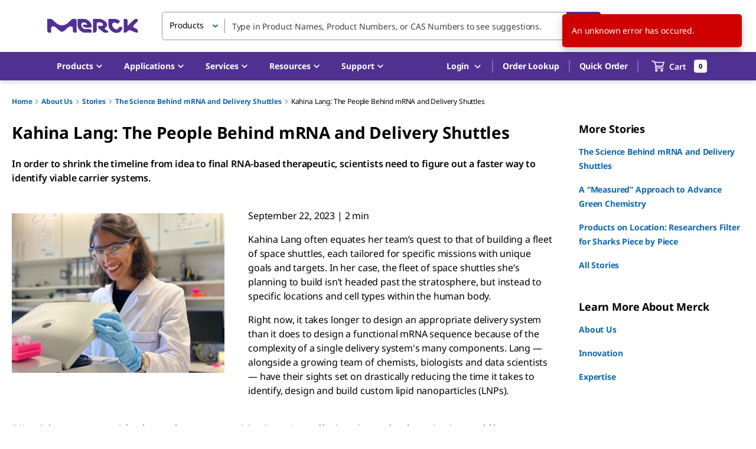

--- FILE ---
content_type: text/html; charset=utf-8
request_url: https://www.sigmaaldrich.cn/CN/en/life-science/about-us/stories/science-behind-mrna-shuttles/kahina-lang
body_size: 224680
content:
<!DOCTYPE html><html lang="en" dir="ltr"><head><meta charSet="utf-8" data-next-head=""/><meta name="viewport" content="width=device-width, initial-scale=1.0, maximum-scale=5.0" data-next-head=""/><link rel="preconnect" href="https://t.jabmo.app" data-next-head=""/><link rel="preconnect" href="https://analytics.twitter.com" data-next-head=""/><link rel="preconnect" href="https://t.co" data-next-head=""/><link rel="preconnect" href="https://secure.adnxs.com" data-next-head=""/><link rel="preconnect" href="https://segments.company-target.com" data-next-head=""/><link rel="preconnect" href="https://api.company-target.com" data-next-head=""/><link rel="preconnect" href="https://d22d1xpx4ztuef.cloudfront.net" data-next-head=""/><link rel="preconnect" href="https://www.facebook.com" data-next-head=""/><link rel="preconnect" href="https://gateway.foresee.com" data-next-head=""/><link rel="preconnect" href="https://match.prod.bidr.io" data-next-head=""/><link rel="preconnect" href="https://device.4seeresults.com" data-next-head=""/><link rel="preconnect" href="https://stats.g.doubleclick.net" data-next-head=""/><link rel="preconnect" href="https://www.google-analytics.com" data-next-head=""/><link rel="preconnect" href="https://googleads.g.doubleclick.net" data-next-head=""/><link rel="preconnect" href="https://www.google.com" data-next-head=""/><link rel="preconnect" href="https://adservice.google.com" data-next-head=""/><link rel="preconnect" href="https://www.googletagmanager.com" data-next-head=""/><link rel="preconnect" href="https://static.ads-twitter.com" data-next-head=""/><link rel="preconnect" href="https://5846014.fls.doubleclick.net" data-next-head=""/><link rel="preconnect" href="https://px.ads.linkedin.com" data-next-head=""/><link rel="preconnect" href="https://www.linkedin.com" data-next-head=""/><link rel="preconnect" href="https://snap.licdn.com" data-next-head=""/><link rel="preconnect" href="https://connect.facebook.net" data-next-head=""/><link rel="preconnect" href="https://bat.bing.com" data-next-head=""/><link rel="preconnect" href="https://www.googleadservices.com" data-next-head=""/><link rel="preconnect" href="https://id.rlcdn.com" data-next-head=""/><link rel="preconnect" href="https://p.adsymptotic.com" data-next-head=""/><link rel="preconnect" href="https://tag.demandbase.com" data-next-head=""/><meta name="app-version" content="next-commerce@233d1ee3" data-next-head=""/><meta property="cq:pagemodel_router" content="disable" data-next-head=""/><title data-next-head="">Kahina Lang: The People Behind mRNA and Delivery Shuttles</title><meta name="description" content="Before the time from idea to final RNA therapeutic or vaccine can shrink, scientists need to formulate viable LNPs." data-next-head=""/><script type="application/ld+json" data-next-head="">{"@context":"https://schema.org","@type":"BreadcrumbList","itemListElement":[{"@type":"ListItem","position":1,"name":"About Us","item":"https://www.sigmaaldrich.cn/CN/en/life-science/about-us"},{"@type":"ListItem","position":2,"name":"Stories","item":"https://www.sigmaaldrich.cn/CN/en/life-science/about-us/stories"},{"@type":"ListItem","position":3,"name":"The Science Behind mRNA and Delivery Shuttles","item":"https://www.sigmaaldrich.cn/CN/en/life-science/about-us/stories/science-behind-mrna-shuttles"},{"@type":"ListItem","position":4,"name":"Kahina Lang: The People Behind mRNA and Delivery Shuttles"}]}</script><meta name="og:title" content="Kahina Lang: The People Behind mRNA and Delivery Shuttles" data-next-head=""/><meta name="og:type" content="website" data-next-head=""/><meta name="og:image" content="https://www.sigmaaldrich.com/deepweb/assets/sigmaaldrich/marketing/global/images/social-media/vibrant-m/vibrant-m.jpg" data-next-head=""/><meta name="og:url" content="https://www.sigmaaldrich.cn/CN/en/life-science/about-us/stories/science-behind-mrna-shuttles/kahina-lang" data-next-head=""/><meta name="og:description" content="Before the time from idea to final RNA therapeutic or vaccine can shrink, scientists need to formulate viable LNPs." data-next-head=""/><meta name="robots" content="index,follow" data-next-head=""/><link rel="alternate" hrefLang="es-ar" href="https://www.sigmaaldrich.com/AR/es/life-science/about-us/stories/science-behind-mrna-shuttles/kahina-lang" data-next-head=""/><link rel="alternate" hrefLang="en-ar" href="https://www.sigmaaldrich.com/AR/en/life-science/about-us/stories/science-behind-mrna-shuttles/kahina-lang" data-next-head=""/><link rel="alternate" hrefLang="en-au" href="https://www.sigmaaldrich.com/AU/en/life-science/about-us/stories/science-behind-mrna-shuttles/kahina-lang" data-next-head=""/><link rel="alternate" hrefLang="de-at" href="https://www.sigmaaldrich.com/AT/de/life-science/about-us/stories/science-behind-mrna-shuttles/kahina-lang" data-next-head=""/><link rel="alternate" hrefLang="en-at" href="https://www.sigmaaldrich.com/AT/en/life-science/about-us/stories/science-behind-mrna-shuttles/kahina-lang" data-next-head=""/><link rel="alternate" hrefLang="en-be" href="https://www.sigmaaldrich.com/BE/en/life-science/about-us/stories/science-behind-mrna-shuttles/kahina-lang" data-next-head=""/><link rel="alternate" hrefLang="fr-be" href="https://www.sigmaaldrich.com/BE/fr/life-science/about-us/stories/science-behind-mrna-shuttles/kahina-lang" data-next-head=""/><link rel="alternate" hrefLang="pt-br" href="https://www.sigmaaldrich.com/BR/pt/life-science/about-us/stories/science-behind-mrna-shuttles/kahina-lang" data-next-head=""/><link rel="alternate" hrefLang="en-br" href="https://www.sigmaaldrich.com/BR/en/life-science/about-us/stories/science-behind-mrna-shuttles/kahina-lang" data-next-head=""/><link rel="alternate" hrefLang="pt" href="https://www.sigmaaldrich.com/BR/pt/life-science/about-us/stories/science-behind-mrna-shuttles/kahina-lang" data-next-head=""/><link rel="alternate" hrefLang="en-ca" href="https://www.sigmaaldrich.com/CA/en/life-science/about-us/stories/science-behind-mrna-shuttles/kahina-lang" data-next-head=""/><link rel="alternate" hrefLang="fr-ca" href="https://www.sigmaaldrich.com/CA/fr/life-science/about-us/stories/science-behind-mrna-shuttles/kahina-lang" data-next-head=""/><link rel="alternate" hrefLang="zh-cn" href="https://www.sigmaaldrich.cn/CN/zh/life-science/about-us/stories/science-behind-mrna-shuttles/kahina-lang" data-next-head=""/><link rel="alternate" hrefLang="en-cn" href="https://www.sigmaaldrich.cn/CN/en/life-science/about-us/stories/science-behind-mrna-shuttles/kahina-lang" data-next-head=""/><link rel="alternate" hrefLang="en-cz" href="https://www.sigmaaldrich.com/CZ/en/life-science/about-us/stories/science-behind-mrna-shuttles/kahina-lang" data-next-head=""/><link rel="alternate" hrefLang="en-dk" href="https://www.sigmaaldrich.com/DK/en/life-science/about-us/stories/science-behind-mrna-shuttles/kahina-lang" data-next-head=""/><link rel="alternate" hrefLang="en-fi" href="https://www.sigmaaldrich.com/FI/en/life-science/about-us/stories/science-behind-mrna-shuttles/kahina-lang" data-next-head=""/><link rel="alternate" hrefLang="fr-fr" href="https://www.sigmaaldrich.com/FR/fr/life-science/about-us/stories/science-behind-mrna-shuttles/kahina-lang" data-next-head=""/><link rel="alternate" hrefLang="en-fr" href="https://www.sigmaaldrich.com/FR/en/life-science/about-us/stories/science-behind-mrna-shuttles/kahina-lang" data-next-head=""/><link rel="alternate" hrefLang="fr" href="https://www.sigmaaldrich.com/FR/fr/life-science/about-us/stories/science-behind-mrna-shuttles/kahina-lang" data-next-head=""/><link rel="alternate" hrefLang="de-de" href="https://www.sigmaaldrich.com/DE/de/life-science/about-us/stories/science-behind-mrna-shuttles/kahina-lang" data-next-head=""/><link rel="alternate" hrefLang="en-de" href="https://www.sigmaaldrich.com/DE/en/life-science/about-us/stories/science-behind-mrna-shuttles/kahina-lang" data-next-head=""/><link rel="alternate" hrefLang="de" href="https://www.sigmaaldrich.com/DE/de/life-science/about-us/stories/science-behind-mrna-shuttles/kahina-lang" data-next-head=""/><link rel="alternate" hrefLang="en-hk" href="https://www.sigmaaldrich.com/HK/en/life-science/about-us/stories/science-behind-mrna-shuttles/kahina-lang" data-next-head=""/><link rel="alternate" hrefLang="zh-hk" href="https://www.sigmaaldrich.com/HK/zh/life-science/about-us/stories/science-behind-mrna-shuttles/kahina-lang" data-next-head=""/><link rel="alternate" hrefLang="zh" href="https://www.sigmaaldrich.com/HK/zh/life-science/about-us/stories/science-behind-mrna-shuttles/kahina-lang" data-next-head=""/><link rel="alternate" hrefLang="en-hu" href="https://www.sigmaaldrich.com/HU/en/life-science/about-us/stories/science-behind-mrna-shuttles/kahina-lang" data-next-head=""/><link rel="alternate" hrefLang="en-in" href="https://www.sigmaaldrich.com/IN/en/life-science/about-us/stories/science-behind-mrna-shuttles/kahina-lang" data-next-head=""/><link rel="alternate" hrefLang="en-id" href="https://www.sigmaaldrich.com/ID/en/life-science/about-us/stories/science-behind-mrna-shuttles/kahina-lang" data-next-head=""/><link rel="alternate" hrefLang="en-ie" href="https://www.sigmaaldrich.com/IE/en/life-science/about-us/stories/science-behind-mrna-shuttles/kahina-lang" data-next-head=""/><link rel="alternate" hrefLang="en-il" href="https://www.sigmaaldrich.com/IL/en/life-science/about-us/stories/science-behind-mrna-shuttles/kahina-lang" data-next-head=""/><link rel="alternate" hrefLang="it-it" href="https://www.sigmaaldrich.com/IT/it/life-science/about-us/stories/science-behind-mrna-shuttles/kahina-lang" data-next-head=""/><link rel="alternate" hrefLang="en-it" href="https://www.sigmaaldrich.com/IT/en/life-science/about-us/stories/science-behind-mrna-shuttles/kahina-lang" data-next-head=""/><link rel="alternate" hrefLang="it" href="https://www.sigmaaldrich.com/IT/it/life-science/about-us/stories/science-behind-mrna-shuttles/kahina-lang" data-next-head=""/><link rel="alternate" hrefLang="ja-jp" href="https://www.sigmaaldrich.com/JP/ja/life-science/about-us/stories/science-behind-mrna-shuttles/kahina-lang" data-next-head=""/><link rel="alternate" hrefLang="en-jp" href="https://www.sigmaaldrich.com/JP/en/life-science/about-us/stories/science-behind-mrna-shuttles/kahina-lang" data-next-head=""/><link rel="alternate" hrefLang="ja" href="https://www.sigmaaldrich.com/JP/ja/life-science/about-us/stories/science-behind-mrna-shuttles/kahina-lang" data-next-head=""/><link rel="alternate" hrefLang="en-kz" href="https://www.sigmaaldrich.com/KZ/en/life-science/about-us/stories/science-behind-mrna-shuttles/kahina-lang" data-next-head=""/><link rel="alternate" hrefLang="en-lt" href="https://www.sigmaaldrich.com/LT/en/life-science/about-us/stories/science-behind-mrna-shuttles/kahina-lang" data-next-head=""/><link rel="alternate" hrefLang="en-my" href="https://www.sigmaaldrich.com/MY/en/life-science/about-us/stories/science-behind-mrna-shuttles/kahina-lang" data-next-head=""/><link rel="alternate" hrefLang="es-mx" href="https://www.sigmaaldrich.com/MX/es/life-science/about-us/stories/science-behind-mrna-shuttles/kahina-lang" data-next-head=""/><link rel="alternate" hrefLang="en-mx" href="https://www.sigmaaldrich.com/MX/en/life-science/about-us/stories/science-behind-mrna-shuttles/kahina-lang" data-next-head=""/><link rel="alternate" hrefLang="en-nl" href="https://www.sigmaaldrich.com/NL/en/life-science/about-us/stories/science-behind-mrna-shuttles/kahina-lang" data-next-head=""/><link rel="alternate" hrefLang="en-nz" href="https://www.sigmaaldrich.com/NZ/en/life-science/about-us/stories/science-behind-mrna-shuttles/kahina-lang" data-next-head=""/><link rel="alternate" hrefLang="en-no" href="https://www.sigmaaldrich.com/NO/en/life-science/about-us/stories/science-behind-mrna-shuttles/kahina-lang" data-next-head=""/><link rel="alternate" hrefLang="en-ph" href="https://www.sigmaaldrich.com/PH/en/life-science/about-us/stories/science-behind-mrna-shuttles/kahina-lang" data-next-head=""/><link rel="alternate" hrefLang="pl-pl" href="https://www.sigmaaldrich.com/PL/pl/life-science/about-us/stories/science-behind-mrna-shuttles/kahina-lang" data-next-head=""/><link rel="alternate" hrefLang="en-pl" href="https://www.sigmaaldrich.com/PL/en/life-science/about-us/stories/science-behind-mrna-shuttles/kahina-lang" data-next-head=""/><link rel="alternate" hrefLang="pl" href="https://www.sigmaaldrich.com/PL/pl/life-science/about-us/stories/science-behind-mrna-shuttles/kahina-lang" data-next-head=""/><link rel="alternate" hrefLang="en-pr" href="https://www.sigmaaldrich.com/PR/en/life-science/about-us/stories/science-behind-mrna-shuttles/kahina-lang" data-next-head=""/><link rel="alternate" hrefLang="en-ru" href="https://www.sigmaaldrich.com/RU/en/life-science/about-us/stories/science-behind-mrna-shuttles/kahina-lang" data-next-head=""/><link rel="alternate" hrefLang="en-sg" href="https://www.sigmaaldrich.com/SG/en/life-science/about-us/stories/science-behind-mrna-shuttles/kahina-lang" data-next-head=""/><link rel="alternate" hrefLang="zh-sg" href="https://www.sigmaaldrich.com/SG/zh/life-science/about-us/stories/science-behind-mrna-shuttles/kahina-lang" data-next-head=""/><link rel="alternate" hrefLang="en-sk" href="https://www.sigmaaldrich.com/SK/en/life-science/about-us/stories/science-behind-mrna-shuttles/kahina-lang" data-next-head=""/><link rel="alternate" hrefLang="en-za" href="https://www.sigmaaldrich.com/ZA/en/life-science/about-us/stories/science-behind-mrna-shuttles/kahina-lang" data-next-head=""/><link rel="alternate" hrefLang="ko-kr" href="https://www.sigmaaldrich.com/KR/ko/life-science/about-us/stories/science-behind-mrna-shuttles/kahina-lang" data-next-head=""/><link rel="alternate" hrefLang="en-kr" href="https://www.sigmaaldrich.com/KR/en/life-science/about-us/stories/science-behind-mrna-shuttles/kahina-lang" data-next-head=""/><link rel="alternate" hrefLang="ko" href="https://www.sigmaaldrich.com/KR/ko/life-science/about-us/stories/science-behind-mrna-shuttles/kahina-lang" data-next-head=""/><link rel="alternate" hrefLang="es-es" href="https://www.sigmaaldrich.com/ES/es/life-science/about-us/stories/science-behind-mrna-shuttles/kahina-lang" data-next-head=""/><link rel="alternate" hrefLang="en-es" href="https://www.sigmaaldrich.com/ES/en/life-science/about-us/stories/science-behind-mrna-shuttles/kahina-lang" data-next-head=""/><link rel="alternate" hrefLang="en-se" href="https://www.sigmaaldrich.com/SE/en/life-science/about-us/stories/science-behind-mrna-shuttles/kahina-lang" data-next-head=""/><link rel="alternate" hrefLang="de-ch" href="https://www.sigmaaldrich.com/CH/de/life-science/about-us/stories/science-behind-mrna-shuttles/kahina-lang" data-next-head=""/><link rel="alternate" hrefLang="en-ch" href="https://www.sigmaaldrich.com/CH/en/life-science/about-us/stories/science-behind-mrna-shuttles/kahina-lang" data-next-head=""/><link rel="alternate" hrefLang="fr-ch" href="https://www.sigmaaldrich.com/CH/fr/life-science/about-us/stories/science-behind-mrna-shuttles/kahina-lang" data-next-head=""/><link rel="alternate" hrefLang="it-ch" href="https://www.sigmaaldrich.com/CH/it/life-science/about-us/stories/science-behind-mrna-shuttles/kahina-lang" data-next-head=""/><link rel="alternate" hrefLang="en-tw" href="https://www.sigmaaldrich.com/TW/en/life-science/about-us/stories/science-behind-mrna-shuttles/kahina-lang" data-next-head=""/><link rel="alternate" hrefLang="zh-tw" href="https://www.sigmaaldrich.com/TW/zh/life-science/about-us/stories/science-behind-mrna-shuttles/kahina-lang" data-next-head=""/><link rel="alternate" hrefLang="en-th" href="https://www.sigmaaldrich.com/TH/en/life-science/about-us/stories/science-behind-mrna-shuttles/kahina-lang" data-next-head=""/><link rel="alternate" hrefLang="en-tr" href="https://www.sigmaaldrich.com/TR/en/life-science/about-us/stories/science-behind-mrna-shuttles/kahina-lang" data-next-head=""/><link rel="alternate" hrefLang="en-gb" href="https://www.sigmaaldrich.com/GB/en/life-science/about-us/stories/science-behind-mrna-shuttles/kahina-lang" data-next-head=""/><link rel="alternate" hrefLang="en-us" href="https://www.sigmaaldrich.com/US/en/life-science/about-us/stories/science-behind-mrna-shuttles/kahina-lang" data-next-head=""/><link rel="alternate" hrefLang="es-us" href="https://www.sigmaaldrich.com/US/es/life-science/about-us/stories/science-behind-mrna-shuttles/kahina-lang" data-next-head=""/><link rel="alternate" hrefLang="en-vn" href="https://www.sigmaaldrich.com/VN/en/life-science/about-us/stories/science-behind-mrna-shuttles/kahina-lang" data-next-head=""/><link rel="alternate" hrefLang="x-default" href="https://www.sigmaaldrich.com/US/en/life-science/about-us/stories/science-behind-mrna-shuttles/kahina-lang" data-next-head=""/><link rel="canonical" href="https://www.sigmaaldrich.cn/CN/en/life-science/about-us/stories/science-behind-mrna-shuttles/kahina-lang" data-next-head=""/><meta name="googlebot" content="index,follow" data-next-head=""/><meta property="keywords" content="" data-next-head=""/><meta http-equiv="X-UA-Compatible" content="IE=edge"/><meta charSet="utf-8"/><meta name="theme-color" content="#503191"/><meta name="msvalidate.01" content="7EDD9E5E2009AD4B27080A67892930E2"/><link rel="icon" type="image/x-icon" href="/static/favicon.ico"/><link rel="icon" href="/static/favicon.svg" type="image/svg+xml"/><link rel="stylesheet" href="/static/fonts/noto-sans.css"/><link rel="preload" href="/static/fonts/Noto_Sans/NotoSans-VariableFont_wdth-wght.ttf" as="font" type="font/ttf" crossorigin=""/><link rel="preload" href="/static/fonts/Noto_Sans/NotoSans-Italic-VariableFont_wdth-wght.ttf" as="font" type="font/ttf" crossorigin=""/><link rel="stylesheet" href="/static/fonts/noto-sans-sc.css"/><link rel="preload" href="/static/fonts/Noto_Sans_SC/NotoSansSC-VariableFont_wght.ttf" as="font" type="font/ttf" crossorigin=""/><link rel="preload" as="image" href="/static/logos/purple/merck.svg" data-testid="header-logo-preload"/><link rel="manifest" href="/manifest.webmanifest"/><link rel="apple-touch-icon" href="/static/pwa/SigmaAldrich/apple-icon-180.png"/><meta name="mobile-web-app-capable" content="yes"/><link rel="apple-touch-startup-image" href="/static/pwa/SigmaAldrich/apple-splash-2048-2732.png" media="(device-width: 1024px) and (device-height: 1366px) and (-webkit-device-pixel-ratio: 2) and (orientation: portrait)"/><link rel="apple-touch-startup-image" href="/static/pwa/SigmaAldrich/apple-splash-2732-2048.png" media="(device-width: 1024px) and (device-height: 1366px) and (-webkit-device-pixel-ratio: 2) and (orientation: landscape)"/><link rel="apple-touch-startup-image" href="/static/pwa/SigmaAldrich/apple-splash-1668-2388.png" media="(device-width: 834px) and (device-height: 1194px) and (-webkit-device-pixel-ratio: 2) and (orientation: portrait)"/><link rel="apple-touch-startup-image" href="/static/pwa/SigmaAldrich/apple-splash-2388-1668.png" media="(device-width: 834px) and (device-height: 1194px) and (-webkit-device-pixel-ratio: 2) and (orientation: landscape)"/><link rel="apple-touch-startup-image" href="/static/pwa/SigmaAldrich/apple-splash-1536-2048.png" media="(device-width: 768px) and (device-height: 1024px) and (-webkit-device-pixel-ratio: 2) and (orientation: portrait)"/><link rel="apple-touch-startup-image" href="/static/pwa/SigmaAldrich/apple-splash-2048-1536.png" media="(device-width: 768px) and (device-height: 1024px) and (-webkit-device-pixel-ratio: 2) and (orientation: landscape)"/><link rel="apple-touch-startup-image" href="/static/pwa/SigmaAldrich/apple-splash-1668-2224.png" media="(device-width: 834px) and (device-height: 1112px) and (-webkit-device-pixel-ratio: 2) and (orientation: portrait)"/><link rel="apple-touch-startup-image" href="/static/pwa/SigmaAldrich/apple-splash-2224-1668.png" media="(device-width: 834px) and (device-height: 1112px) and (-webkit-device-pixel-ratio: 2) and (orientation: landscape)"/><link rel="apple-touch-startup-image" href="/static/pwa/SigmaAldrich/apple-splash-1620-2160.png" media="(device-width: 810px) and (device-height: 1080px) and (-webkit-device-pixel-ratio: 2) and (orientation: portrait)"/><link rel="apple-touch-startup-image" href="/static/pwa/SigmaAldrich/apple-splash-2160-1620.png" media="(device-width: 810px) and (device-height: 1080px) and (-webkit-device-pixel-ratio: 2) and (orientation: landscape)"/><link rel="apple-touch-startup-image" href="/static/pwa/SigmaAldrich/apple-splash-1284-2778.png" media="(device-width: 428px) and (device-height: 926px) and (-webkit-device-pixel-ratio: 3) and (orientation: portrait)"/><link rel="apple-touch-startup-image" href="/static/pwa/SigmaAldrich/apple-splash-2778-1284.png" media="(device-width: 428px) and (device-height: 926px) and (-webkit-device-pixel-ratio: 3) and (orientation: landscape)"/><link rel="apple-touch-startup-image" href="/static/pwa/SigmaAldrich/apple-splash-1170-2532.png" media="(device-width: 390px) and (device-height: 844px) and (-webkit-device-pixel-ratio: 3) and (orientation: portrait)"/><link rel="apple-touch-startup-image" href="/static/pwa/SigmaAldrich/apple-splash-2532-1170.png" media="(device-width: 390px) and (device-height: 844px) and (-webkit-device-pixel-ratio: 3) and (orientation: landscape)"/><link rel="apple-touch-startup-image" href="/static/pwa/SigmaAldrich/apple-splash-1125-2436.png" media="(device-width: 375px) and (device-height: 812px) and (-webkit-device-pixel-ratio: 3) and (orientation: portrait)"/><link rel="apple-touch-startup-image" href="/static/pwa/SigmaAldrich/apple-splash-2436-1125.png" media="(device-width: 375px) and (device-height: 812px) and (-webkit-device-pixel-ratio: 3) and (orientation: landscape)"/><link rel="apple-touch-startup-image" href="/static/pwa/SigmaAldrich/apple-splash-1242-2688.png" media="(device-width: 414px) and (device-height: 896px) and (-webkit-device-pixel-ratio: 3) and (orientation: portrait)"/><link rel="apple-touch-startup-image" href="/static/pwa/SigmaAldrich/apple-splash-2688-1242.png" media="(device-width: 414px) and (device-height: 896px) and (-webkit-device-pixel-ratio: 3) and (orientation: landscape)"/><link rel="apple-touch-startup-image" href="/static/pwa/SigmaAldrich/apple-splash-828-1792.png" media="(device-width: 414px) and (device-height: 896px) and (-webkit-device-pixel-ratio: 2) and (orientation: portrait)"/><link rel="apple-touch-startup-image" href="/static/pwa/SigmaAldrich/apple-splash-1792-828.png" media="(device-width: 414px) and (device-height: 896px) and (-webkit-device-pixel-ratio: 2) and (orientation: landscape)"/><link rel="apple-touch-startup-image" href="/static/pwa/SigmaAldrich/apple-splash-1242-2208.png" media="(device-width: 414px) and (device-height: 736px) and (-webkit-device-pixel-ratio: 3) and (orientation: portrait)"/><link rel="apple-touch-startup-image" href="/static/pwa/SigmaAldrich/apple-splash-2208-1242.png" media="(device-width: 414px) and (device-height: 736px) and (-webkit-device-pixel-ratio: 3) and (orientation: landscape)"/><link rel="apple-touch-startup-image" href="/static/pwa/SigmaAldrich/apple-splash-750-1334.png" media="(device-width: 375px) and (device-height: 667px) and (-webkit-device-pixel-ratio: 2) and (orientation: portrait)"/><link rel="apple-touch-startup-image" href="/static/pwa/SigmaAldrich/apple-splash-1334-750.png" media="(device-width: 375px) and (device-height: 667px) and (-webkit-device-pixel-ratio: 2) and (orientation: landscape)"/><link rel="apple-touch-startup-image" href="/static/pwa/SigmaAldrich/apple-splash-640-1136.png" media="(device-width: 320px) and (device-height: 568px) and (-webkit-device-pixel-ratio: 2) and (orientation: portrait)"/><link rel="apple-touch-startup-image" href="/static/pwa/SigmaAldrich/apple-splash-1136-640.png" media="(device-width: 320px) and (device-height: 568px) and (-webkit-device-pixel-ratio: 2) and (orientation: landscape)"/><noscript data-n-css=""></noscript><script defer="" nomodule="" src="/_next/static/chunks/polyfills-42372ed130431b0a.js"></script><script src="/_next/static/chunks/webpack-d1341d99f265e74d.js" defer=""></script><script src="/_next/static/chunks/framework-d550dc9e0600b16d.js" defer=""></script><script src="/_next/static/chunks/main-31ab7645d09b86ee.js" defer=""></script><script src="/_next/static/chunks/pages/_app-8ad153acca352d16.js" defer=""></script><script src="/_next/static/chunks/779-2a1e96b0613cd526.js" defer=""></script><script src="/_next/static/chunks/8230-b5159ce0e7996812.js" defer=""></script><script src="/_next/static/chunks/1889-57b7213a563c4ed8.js" defer=""></script><script src="/_next/static/chunks/3992-5ae5e75433199331.js" defer=""></script><script src="/_next/static/chunks/1373-467600e3e0093056.js" defer=""></script><script src="/_next/static/chunks/190-e0dc8e159714dc2b.js" defer=""></script><script src="/_next/static/chunks/8226-e1567b507eb5150a.js" defer=""></script><script src="/_next/static/chunks/8206-2f3dd0f49a352a57.js" defer=""></script><script src="/_next/static/chunks/7120-c8ec1a16ac30a1ce.js" defer=""></script><script src="/_next/static/chunks/2497-454a43d761c1c39c.js" defer=""></script><script src="/_next/static/chunks/7929-f5179e58414a0d3e.js" defer=""></script><script src="/_next/static/chunks/2633-aa1bb832f38e01e9.js" defer=""></script><script src="/_next/static/chunks/8335-ece1e403c519cfdf.js" defer=""></script><script src="/_next/static/chunks/7863-38dfa3b57bd1b848.js" defer=""></script><script src="/_next/static/chunks/995-ed2458fb6be1eab8.js" defer=""></script><script src="/_next/static/chunks/217-5c956f478020127b.js" defer=""></script><script src="/_next/static/chunks/2683-6b4be21d7a0b84f1.js" defer=""></script><script src="/_next/static/chunks/1114-fefe173bacadb161.js" defer=""></script><script src="/_next/static/chunks/587-b3e8cf9b4a73b604.js" defer=""></script><script src="/_next/static/chunks/6955-e0b3b9d4aaa95797.js" defer=""></script><script src="/_next/static/chunks/4234-1e87d02a23a4ece7.js" defer=""></script><script src="/_next/static/chunks/8547-9bb0a6f2f4ec9dbd.js" defer=""></script><script src="/_next/static/chunks/612-11ee2c376e78ffb5.js" defer=""></script><script src="/_next/static/chunks/40-ac48150a6d70515e.js" defer=""></script><script src="/_next/static/chunks/888-92f035229503b5dc.js" defer=""></script><script src="/_next/static/chunks/9050-3572b8c4824295cc.js" defer=""></script><script src="/_next/static/chunks/5054-566104c456953b70.js" defer=""></script><script src="/_next/static/chunks/6397-2df952bacca12a88.js" defer=""></script><script src="/_next/static/chunks/813-ebdd21cfc6a789d2.js" defer=""></script><script src="/_next/static/chunks/7747-b8fecfdba11384ee.js" defer=""></script><script src="/_next/static/chunks/748-e25ae53e7f4a87d4.js" defer=""></script><script src="/_next/static/chunks/7588-b8b9c77b5469e2c6.js" defer=""></script><script src="/_next/static/chunks/1615-e9c855fab0a7a77c.js" defer=""></script><script src="/_next/static/chunks/6382-46a31ab1be8e4247.js" defer=""></script><script src="/_next/static/chunks/7805-31ffcf5f67a5995d.js" defer=""></script><script src="/_next/static/chunks/7376-e374b934b438d320.js" defer=""></script><script src="/_next/static/chunks/3520-38a0ffadc29247df.js" defer=""></script><script src="/_next/static/chunks/3421-99c2d5a8621ee6d5.js" defer=""></script><script src="/_next/static/chunks/4264-fe1e0c2e8cdd1193.js" defer=""></script><script src="/_next/static/chunks/4949-e676a068748c0878.js" defer=""></script><script src="/_next/static/chunks/5761-7559cc62bccd605e.js" defer=""></script><script src="/_next/static/chunks/4786-8fe16857f2dc0211.js" defer=""></script><script src="/_next/static/chunks/5979-569ed4e5fc291f10.js" defer=""></script><script src="/_next/static/chunks/9768-03c4dbf0d3250b5b.js" defer=""></script><script src="/_next/static/chunks/pages/%5Bcountry%5D/%5Blanguage%5D/%5B...cmsRoute%5D-d00d48b9c373ecf6.js" defer=""></script><script src="/_next/static/YZob_S3PmFKPCg7AQiNBb/_buildManifest.js" defer=""></script><script src="/_next/static/YZob_S3PmFKPCg7AQiNBb/_ssgManifest.js" defer=""></script><style id="mui-emotion-cache-insertion-point"></style><style data-emotion="mui o9ramx">.mui-o9ramx{-webkit-user-select:none;-moz-user-select:none;-ms-user-select:none;user-select:none;width:1em;height:1em;display:inline-block;fill:currentColor;-webkit-flex-shrink:0;-ms-flex-negative:0;flex-shrink:0;-webkit-transition:fill 200ms cubic-bezier(0.4, 0, 0.2, 1) 0ms;transition:fill 200ms cubic-bezier(0.4, 0, 0.2, 1) 0ms;font-size:1.5rem;font-size:1.25rem;line-height:normal;}</style><link rel="stylesheet" href="/tmp/aem.18ade.css" data-aem-css="ssr"/><style id="jss-server-side">html {
  height: 100%;
  box-sizing: border-box;
  -webkit-font-smoothing: antialiased;
  -moz-osx-font-smoothing: grayscale;
}
*, *::before, *::after {
  box-sizing: inherit;
}
strong, b {
  font-weight: 700;
}
body {
  color: #000000;
  height: 100%;
  margin: 0;
  font-size: 0.875rem;
  font-family: Noto Sans,Noto Sans SC,Noto Sans TC,Noto Sans JP,Noto Sans KR,-apple-system,"Helvetica Neue","Segoe UI","Apple Color Emoji","Segoe UI Emoji","Segoe UI Symbol",sans-serif;
  font-weight: 400;
  line-height: 20px;
  letter-spacing: -0.14px;
  background-color: #ffffff;
}
@media print {
  body {
    background-color: #fff;
  }
}
body::backdrop {
  background-color: #ffffff;
}
#__next {
  height: 100%;
}
h1, h2, h3, h4, h5, h6, p {
  margin: 0;
}
.DraftEditor-root h1, .DraftEditor-root h2 {
  color: #503191;
}
.DraftEditor-root a {
  color: #0F69AF;
}
a {
  color: #0F69AF;
  font-weight: 700;
  text-decoration: none;
}
a:hover {
  color: #002E74;
}
i {
  text-style: italic;
}
em {
  text-style: italic;
}
b {
  font-weight: 600;
}
strong {
  font-weight: 600;
}
small {
  font-size: 0.75rem;
  line-height: 20px;
}
.RichText_ContentBlock_text-align-right {
  text-align: right;
}
.RichText_ContentBlock_text-align-center {
  text-align: center;
}
.RichText_Image-center {
  margin-left: auto;
  margin-right: auto;
}
.public-DraftStyleDefault-unorderedListItem.public-DraftStyleDefault-depth1 {
  list-style-type: circle;
}
.public-DraftStyleDefault-listLTR.public-DraftStyleDefault-depth1 {
  margin-left: 1.4em;
}
.MuiSnackbar-root {
  left: 8px;
  right: 8px;
  display: flex;
  z-index: 1400;
  position: fixed;
  align-items: center;
  justify-content: center;
}
.MuiSnackbar-anchorOriginTopCenter {
  top: 8px;
}
@media (min-width:600px) {
  .MuiSnackbar-anchorOriginTopCenter {
    top: 24px;
    left: 50%;
    right: auto;
    transform: translateX(-50%);
  }
}
  .MuiSnackbar-anchorOriginBottomCenter {
    bottom: 8px;
  }
@media (min-width:600px) {
  .MuiSnackbar-anchorOriginBottomCenter {
    left: 50%;
    right: auto;
    bottom: 24px;
    transform: translateX(-50%);
  }
}
  .MuiSnackbar-anchorOriginTopRight {
    top: 8px;
    justify-content: flex-end;
  }
@media (min-width:600px) {
  .MuiSnackbar-anchorOriginTopRight {
    top: 24px;
    left: auto;
    right: 24px;
  }
}
  .MuiSnackbar-anchorOriginBottomRight {
    bottom: 8px;
    justify-content: flex-end;
  }
@media (min-width:600px) {
  .MuiSnackbar-anchorOriginBottomRight {
    left: auto;
    right: 24px;
    bottom: 24px;
  }
}
  .MuiSnackbar-anchorOriginTopLeft {
    top: 8px;
    justify-content: flex-start;
  }
@media (min-width:600px) {
  .MuiSnackbar-anchorOriginTopLeft {
    top: 24px;
    left: 24px;
    right: auto;
  }
}
  .MuiSnackbar-anchorOriginBottomLeft {
    bottom: 8px;
    justify-content: flex-start;
  }
@media (min-width:600px) {
  .MuiSnackbar-anchorOriginBottomLeft {
    left: 24px;
    right: auto;
    bottom: 24px;
  }
}
  .MuiButtonBase-root {
    color: inherit;
    border: 0;
    cursor: pointer;
    margin: 0;
    display: inline-flex;
    outline: 0;
    padding: 0;
    position: relative;
    align-items: center;
    font-family: Noto Sans,Noto Sans SC,Noto Sans TC,Noto Sans JP,Noto Sans KR,-apple-system,"Helvetica Neue","Segoe UI","Apple Color Emoji","Segoe UI Emoji","Segoe UI Symbol",sans-serif;
    user-select: none;
    border-radius: 0;
    vertical-align: middle;
    -moz-appearance: none;
    justify-content: center;
    text-decoration: none;
    background-color: transparent;
    -webkit-appearance: none;
    -webkit-tap-highlight-color: transparent;
  }
  .MuiButtonBase-root::-moz-focus-inner {
    border-style: none;
  }
  .MuiButtonBase-root.Mui-disabled {
    cursor: default;
    pointer-events: none;
  }
@media print {
  .MuiButtonBase-root {
    color-adjust: exact;
  }
}
  .MuiButtonBase-root.Mui-focusVisible {
    outline: revert;
  }
  .MuiSvgIcon-root {
    fill: currentColor;
    width: 1em;
    height: 1em;
    display: inline-block;
    font-size: 1.25rem;
    transition: fill 200ms cubic-bezier(0.4, 0, 0.2, 1) 0ms;
    flex-shrink: 0;
    line-height: normal;
    user-select: none;
  }
  .MuiSvgIcon-colorPrimary {
    color: #0F69AF;
  }
  .MuiSvgIcon-colorSecondary {
    color: #503191;
  }
  .MuiSvgIcon-colorAction {
    color: rgba(0, 0, 0, 0.54);
  }
  .MuiSvgIcon-colorError {
    color: #ce0000;
  }
  .MuiSvgIcon-colorDisabled {
    color: #949494;
  }
  .MuiSvgIcon-fontSizeInherit {
    font-size: inherit;
  }
  .MuiSvgIcon-fontSizeSmall {
    font-size: 1.25rem;
  }
  .MuiSvgIcon-fontSizeLarge {
    font-size: 2.1875rem;
  }
  .MuiButton-root {
    color: #000000;
    padding: 6px 16px;
    font-size: 1rem;
    min-width: 144px;
    box-sizing: border-box;
    transition: background-color 250ms cubic-bezier(0.4, 0, 0.2, 1) 0ms,box-shadow 250ms cubic-bezier(0.4, 0, 0.2, 1) 0ms,border 250ms cubic-bezier(0.4, 0, 0.2, 1) 0ms;
    font-family: Noto Sans,Noto Sans SC,Noto Sans TC,Noto Sans JP,Noto Sans KR,-apple-system,"Helvetica Neue","Segoe UI","Apple Color Emoji","Segoe UI Emoji","Segoe UI Symbol",sans-serif;
    font-weight: 600;
    line-height: 24px;
    padding-left: 24px;
    border-radius: 5px;
    padding-right: 24px;
    letter-spacing: -0.16px;
    text-transform: none;
  }
  .MuiButton-root:hover {
    text-decoration: none;
    background-color: rgba(0, 0, 0, 0.04);
  }
  .MuiButton-root.Mui-disabled {
    color: rgba(0, 0, 0, 0.26);
  }
@media (hover: none) {
  .MuiButton-root:hover {
    background-color: transparent;
  }
}
  .MuiButton-root:hover.Mui-disabled {
    background-color: transparent;
  }
  .MuiButton-label {
    width: 100%;
    display: inherit;
    align-items: inherit;
    justify-content: inherit;
  }
  .MuiButton-text {
    color: #0F69AF;
    padding: 6px 8px;
  }
  .MuiButton-text:hover {
    color: #002E74;
    background-color: transparent;
  }
  .MuiButton-text:focus {
    color: #002E74;
  }
  .MuiButton-textPrimary {
    color: #0F69AF;
  }
  .MuiButton-textPrimary:hover {
    background-color: transparent;
  }
@media (hover: none) {
  .MuiButton-textPrimary:hover {
    background-color: transparent;
  }
}
  .MuiButton-textSecondary {
    color: #503191;
  }
  .MuiButton-textSecondary:hover {
    color: #210953;
    background-color: transparent;
  }
@media (hover: none) {
  .MuiButton-textSecondary:hover {
    background-color: transparent;
  }
}
  .MuiButton-outlined {
    border: 1px solid rgba(0, 0, 0, 0.23);
    padding: 5px 15px;
  }
  .MuiButton-outlined.Mui-disabled {
    border: 1px solid #949494;
  }
  .MuiButton-outlined.Mui-disabled {
    color: #949494;
    border-color: #949494;
  }
  .MuiButton-outlinedPrimary {
    color: #0F69AF;
    border: 1px solid rgba(15, 105, 175, 0.5);
    border-color: #0F69AF;
    background-color: #ffffff;
  }
  .MuiButton-outlinedPrimary:hover {
    color: #002E74;
    border: 1px solid #0F69AF;
    border-color: #002E74;
    background-color: #ffffff;
  }
@media (hover: none) {
  .MuiButton-outlinedPrimary:hover {
    background-color: transparent;
  }
}
  .MuiButton-outlinedSecondary {
    color: #503191;
    border: 1px solid rgba(80, 49, 145, 0.5);
  }
  .MuiButton-outlinedSecondary:hover {
    color: #210953;
    border: 1px solid #503191;
    border-color: #210953;
    background-color: transparent;
  }
  .MuiButton-outlinedSecondary.Mui-disabled {
    border: 1px solid rgba(0, 0, 0, 0.26);
  }
  .MuiButton-outlinedSecondary.Mui-disabled {
    border-color: #949494;
  }
@media (hover: none) {
  .MuiButton-outlinedSecondary:hover {
    background-color: transparent;
  }
}
  .MuiButton-contained {
    color: rgba(0, 0, 0, 0.87);
    box-shadow: none;
    background-color: #dfdfdf;
  }
  .MuiButton-contained:hover {
    color: #ffffff;
    box-shadow: none;
    background-color: #d5d5d5;
  }
  .MuiButton-contained.Mui-focusVisible {
    box-shadow: 0px 3px 5px -1px rgba(0,0,0,0.0),0px 6px 10px 0px rgba(0,0,0,0.14),0px 1px 18px 0px rgba(0,0,0,0.12);
  }
  .MuiButton-contained:active {
    box-shadow: none;
  }
  .MuiButton-contained.Mui-disabled {
    color: rgba(0, 0, 0, 0.26);
    box-shadow: none;
    background-color: #949494;
  }
  .MuiButton-contained.Mui-focusVisible {
    box-shadow: none;
  }
  .MuiButton-contained.Mui-disabled {
    color: #ffffff;
    background-color: #949494;
  }
@media (hover: none) {
  .MuiButton-contained:hover {
    box-shadow: 0px 1px 5px 0px rgba(0,0,0,0.0),0px 2px 2px 0px rgba(0,0,0,0.14),0px 3px 1px -2px rgba(0,0,0,0.12);
    background-color: #dfdfdf;
  }
}
  .MuiButton-contained:hover.Mui-disabled {
    background-color: #949494;
  }
  .MuiButton-containedPrimary {
    color: #fff;
    background-color: #0F69AF;
  }
  .MuiButton-containedPrimary:hover {
    background-color: #002E74;
  }
  .MuiButton-containedPrimary.Mui-focusVisible {
    box-shadow: 0 0 6px 0 rgba(15, 105, 175, 0.5), inset 0 0 0 2px #ffffff;
  }
@media (hover: none) {
  .MuiButton-containedPrimary:hover {
    background-color: #0F69AF;
  }
}
  .MuiButton-containedSecondary {
    color: #ffffff;
    background-color: #503191;
  }
  .MuiButton-containedSecondary:hover {
    background-color: #210953;
  }
  .MuiButton-containedSecondary.Mui-focusVisible {
    box-shadow: 0 0 6px 0 rgba(80, 50, 145, 0.5), inset 0 0 0 2px #ffffff;
  }
@media (hover: none) {
  .MuiButton-containedSecondary:hover {
    background-color: #503191;
  }
}
  .MuiButton-disableElevation {
    box-shadow: none;
  }
  .MuiButton-disableElevation:hover {
    box-shadow: none;
  }
  .MuiButton-disableElevation.Mui-focusVisible {
    box-shadow: none;
  }
  .MuiButton-disableElevation:active {
    box-shadow: none;
  }
  .MuiButton-disableElevation.Mui-disabled {
    box-shadow: none;
  }
  .MuiButton-colorInherit {
    color: inherit;
    border-color: currentColor;
  }
  .MuiButton-textSizeSmall {
    padding: 4px 5px;
    font-size: 0.8125rem;
  }
  .MuiButton-textSizeLarge {
    padding: 8px 11px;
    font-size: 0.9375rem;
  }
  .MuiButton-outlinedSizeSmall {
    padding: 3px 9px;
    font-size: 0.8125rem;
  }
  .MuiButton-outlinedSizeLarge {
    padding: 7px 21px;
    font-size: 0.9375rem;
  }
  .MuiButton-containedSizeSmall {
    padding: 4px 10px;
    font-size: 0.8125rem;
  }
  .MuiButton-containedSizeLarge {
    padding: 8px 22px;
    font-size: 0.9375rem;
  }
  .MuiButton-sizeLarge {
    padding: 10px 24px;
    font-size: 1rem;
  }
  .MuiButton-sizeLarge.Mui-outlinedSizeLarge {
    padding: 9px 24px;
  }
@media (min-width:960px) {
  .MuiButton-sizeLarge.Mui-outlinedSizeLarge {
    padding: 5px 24px;
  }
}
  .MuiButton-fullWidth {
    width: 100%;
  }
  .MuiButton-startIcon {
    display: inherit;
    margin-left: -4px;
    margin-right: 8px;
  }
  .MuiButton-startIcon.MuiButton-iconSizeSmall {
    margin-left: -2px;
  }
  .MuiButton-endIcon {
    display: inherit;
    margin-left: 8px;
    margin-right: -4px;
  }
  .MuiButton-endIcon.MuiButton-iconSizeSmall {
    margin-right: -2px;
  }
  .MuiButton-iconSizeSmall > *:first-child {
    font-size: 18px;
  }
  .MuiButton-iconSizeMedium > *:first-child {
    font-size: 20px;
  }
  .MuiButton-iconSizeLarge > *:first-child {
    font-size: 22px;
  }
  .MuiTypography-root {
    margin: 0;
  }
  .MuiTypography-body2 {
    color: #000000;
    font-size: 0.875rem;
    font-family: Noto Sans,Noto Sans SC,Noto Sans TC,Noto Sans JP,Noto Sans KR,-apple-system,"Helvetica Neue","Segoe UI","Apple Color Emoji","Segoe UI Emoji","Segoe UI Symbol",sans-serif;
    font-weight: 400;
    line-height: 20px;
    letter-spacing: -0.14px;
  }
  .MuiTypography-body1 {
    color: #000000;
    font-size: 1rem;
    font-family: Noto Sans,Noto Sans SC,Noto Sans TC,Noto Sans JP,Noto Sans KR,-apple-system,"Helvetica Neue","Segoe UI","Apple Color Emoji","Segoe UI Emoji","Segoe UI Symbol",sans-serif;
    font-weight: 400;
    line-height: 24px;
    letter-spacing: -0.16px;
  }
  .MuiTypography-caption {
    color: #000000;
    font-size: 0.75rem;
    font-family: Noto Sans,Noto Sans SC,Noto Sans TC,Noto Sans JP,Noto Sans KR,-apple-system,"Helvetica Neue","Segoe UI","Apple Color Emoji","Segoe UI Emoji","Segoe UI Symbol",sans-serif;
    font-weight: 700;
    line-height: 16px;
    letter-spacing: -0.12px;
  }
  .MuiTypography-button {
    font-size: 0.875rem;
    font-family: Noto Sans,Noto Sans SC,Noto Sans TC,Noto Sans JP,Noto Sans KR,-apple-system,"Helvetica Neue","Segoe UI","Apple Color Emoji","Segoe UI Emoji","Segoe UI Symbol",sans-serif;
    font-weight: 600;
    line-height: 1.75;
    text-transform: uppercase;
  }
  .MuiTypography-h1 {
    color: #000000;
    font-size: 1.75rem;
    font-family: Noto Sans,Noto Sans SC,Noto Sans TC,Noto Sans JP,Noto Sans KR,-apple-system,"Helvetica Neue","Segoe UI","Apple Color Emoji","Segoe UI Emoji","Segoe UI Symbol",sans-serif;
    font-weight: 700;
    line-height: normal;
    letter-spacing: -0.28px;
  }
  .MuiTypography-h2 {
    color: #000000;
    font-size: 1.375rem;
    font-family: Noto Sans,Noto Sans SC,Noto Sans TC,Noto Sans JP,Noto Sans KR,-apple-system,"Helvetica Neue","Segoe UI","Apple Color Emoji","Segoe UI Emoji","Segoe UI Symbol",sans-serif;
    font-weight: 700;
    line-height: normal;
    letter-spacing: -0.22px;
    text-transform: inherit;
  }
  .MuiTypography-h3 {
    color: #000000;
    font-size: 1.125rem;
    font-family: Noto Sans,Noto Sans SC,Noto Sans TC,Noto Sans JP,Noto Sans KR,-apple-system,"Helvetica Neue","Segoe UI","Apple Color Emoji","Segoe UI Emoji","Segoe UI Symbol",sans-serif;
    font-weight: 700;
    line-height: normal;
    letter-spacing: -0.18px;
  }
  .MuiTypography-h4 {
    color: #000000;
    font-size: 2.125rem;
    font-family: Noto Sans,Noto Sans SC,Noto Sans TC,Noto Sans JP,Noto Sans KR,-apple-system,"Helvetica Neue","Segoe UI","Apple Color Emoji","Segoe UI Emoji","Segoe UI Symbol",sans-serif;
    font-weight: 400;
    line-height: normal;
    letter-spacing: -0.16px;
  }
  .MuiTypography-h5 {
    font-size: 1.5rem;
    font-family: Noto Sans,Noto Sans SC,Noto Sans TC,Noto Sans JP,Noto Sans KR,-apple-system,"Helvetica Neue","Segoe UI","Apple Color Emoji","Segoe UI Emoji","Segoe UI Symbol",sans-serif;
    font-weight: 400;
    line-height: 1.334;
  }
  .MuiTypography-h6 {
    font-size: 1.25rem;
    font-family: Noto Sans,Noto Sans SC,Noto Sans TC,Noto Sans JP,Noto Sans KR,-apple-system,"Helvetica Neue","Segoe UI","Apple Color Emoji","Segoe UI Emoji","Segoe UI Symbol",sans-serif;
    font-weight: 600;
    line-height: 1.6;
  }
  .MuiTypography-subtitle1 {
    font-size: 1rem;
    font-family: Noto Sans,Noto Sans SC,Noto Sans TC,Noto Sans JP,Noto Sans KR,-apple-system,"Helvetica Neue","Segoe UI","Apple Color Emoji","Segoe UI Emoji","Segoe UI Symbol",sans-serif;
    font-weight: 400;
    line-height: 1.75;
  }
  .MuiTypography-subtitle2 {
    font-size: 0.875rem;
    font-family: Noto Sans,Noto Sans SC,Noto Sans TC,Noto Sans JP,Noto Sans KR,-apple-system,"Helvetica Neue","Segoe UI","Apple Color Emoji","Segoe UI Emoji","Segoe UI Symbol",sans-serif;
    font-weight: 600;
    line-height: 1.57;
  }
  .MuiTypography-overline {
    font-size: 0.75rem;
    font-family: Noto Sans,Noto Sans SC,Noto Sans TC,Noto Sans JP,Noto Sans KR,-apple-system,"Helvetica Neue","Segoe UI","Apple Color Emoji","Segoe UI Emoji","Segoe UI Symbol",sans-serif;
    font-weight: 400;
    line-height: 2.66;
    text-transform: uppercase;
  }
  .MuiTypography-srOnly {
    width: 1px;
    height: 1px;
    overflow: hidden;
    position: absolute;
  }
  .MuiTypography-alignLeft {
    text-align: left;
  }
  .MuiTypography-alignCenter {
    text-align: center;
  }
  .MuiTypography-alignRight {
    text-align: right;
  }
  .MuiTypography-alignJustify {
    text-align: justify;
  }
  .MuiTypography-noWrap {
    overflow: hidden;
    white-space: nowrap;
    text-overflow: ellipsis;
  }
  .MuiTypography-gutterBottom {
    margin-bottom: 0.35em;
  }
  .MuiTypography-paragraph {
    margin-bottom: 16px;
  }
  .MuiTypography-colorInherit {
    color: inherit;
  }
  .MuiTypography-colorPrimary {
    color: #0F69AF;
  }
  .MuiTypography-colorSecondary {
    color: #503191;
  }
  .MuiTypography-colorTextPrimary {
    color: #000000;
  }
  .MuiTypography-colorTextSecondary {
    color: rgba(0, 0, 0, 0.54);
  }
  .MuiTypography-colorError {
    color: #ce0000;
  }
  .MuiTypography-displayInline {
    display: inline;
  }
  .MuiTypography-displayBlock {
    display: block;
  }
  .MuiPopover-paper {
    outline: 0;
    position: absolute;
    max-width: calc(100% - 32px);
    min-width: 16px;
    max-height: calc(100% - 32px);
    min-height: 16px;
    overflow-x: hidden;
    overflow-y: auto;
  }

  .jss1 {  }
@media (min-width:0px) {
  .jss1 {
    width: 0%;
    display: none;
  }
}
@media (min-width:600px) {
  .jss1 {
    width: 50%;
    display: flex;
  }
}
  .jss2 {  }
  .MuiMenu-paper {
    max-height: calc(100% - 96px);
    -webkit-overflow-scrolling: touch;
  }
  .MuiMenu-list {
    outline: 0;
  }
  .MuiLink-underlineNone {
    text-decoration: none;
  }
  .MuiLink-underlineHover {
    text-decoration: none;
  }
  .MuiLink-underlineHover:hover {
    text-decoration: underline;
  }
  .MuiLink-underlineAlways {
    text-decoration: underline;
  }
  .MuiLink-button {
    border: 0;
    cursor: pointer;
    margin: 0;
    outline: 0;
    padding: 0;
    position: relative;
    user-select: none;
    border-radius: 0;
    vertical-align: middle;
    -moz-appearance: none;
    background-color: transparent;
    -webkit-appearance: none;
    -webkit-tap-highlight-color: transparent;
  }
  .MuiLink-button::-moz-focus-inner {
    border-style: none;
  }
  .MuiLink-button.Mui-focusVisible {
    outline: auto;
  }
  .MuiBadge-root {
    display: inline-flex;
    position: relative;
    flex-shrink: 0;
    vertical-align: middle;
  }
  .MuiBadge-badge {
    height: 20px;
    display: flex;
    padding: 0 6px;
    z-index: 1;
    position: absolute;
    flex-wrap: wrap;
    font-size: 0.75rem;
    min-width: 20px;
    box-sizing: border-box;
    transition: transform 225ms cubic-bezier(0.4, 0, 0.2, 1) 0ms;
    align-items: center;
    font-family: Noto Sans,Noto Sans SC,Noto Sans TC,Noto Sans JP,Noto Sans KR,-apple-system,"Helvetica Neue","Segoe UI","Apple Color Emoji","Segoe UI Emoji","Segoe UI Symbol",sans-serif;
    font-weight: 600;
    line-height: 1;
    align-content: center;
    border-radius: 10px;
    flex-direction: row;
    justify-content: center;
  }
  .MuiBadge-colorPrimary {
    color: #fff;
    background-color: #0F69AF;
  }
  .MuiBadge-colorSecondary {
    color: #fff;
    background-color: #503191;
  }
  .MuiBadge-colorError {
    color: #fff;
    background-color: #ce0000;
  }
  .MuiBadge-dot {
    height: 8px;
    padding: 0;
    min-width: 8px;
    border-radius: 4px;
  }
  .MuiBadge-anchorOriginTopRightRectangle {
    top: 0;
    right: 0;
    transform: scale(1) translate(50%, -50%);
    transform-origin: 100% 0%;
  }
  .MuiBadge-anchorOriginTopRightRectangle.MuiBadge-invisible {
    transform: scale(0) translate(50%, -50%);
  }
  .MuiBadge-anchorOriginTopRightRectangular {
    top: 0;
    right: 0;
    transform: scale(1) translate(50%, -50%);
    transform-origin: 100% 0%;
  }
  .MuiBadge-anchorOriginTopRightRectangular.MuiBadge-invisible {
    transform: scale(0) translate(50%, -50%);
  }
  .MuiBadge-anchorOriginBottomRightRectangle {
    right: 0;
    bottom: 0;
    transform: scale(1) translate(50%, 50%);
    transform-origin: 100% 100%;
  }
  .MuiBadge-anchorOriginBottomRightRectangle.MuiBadge-invisible {
    transform: scale(0) translate(50%, 50%);
  }
  .MuiBadge-anchorOriginBottomRightRectangular {
    right: 0;
    bottom: 0;
    transform: scale(1) translate(50%, 50%);
    transform-origin: 100% 100%;
  }
  .MuiBadge-anchorOriginBottomRightRectangular.MuiBadge-invisible {
    transform: scale(0) translate(50%, 50%);
  }
  .MuiBadge-anchorOriginTopLeftRectangle {
    top: 0;
    left: 0;
    transform: scale(1) translate(-50%, -50%);
    transform-origin: 0% 0%;
  }
  .MuiBadge-anchorOriginTopLeftRectangle.MuiBadge-invisible {
    transform: scale(0) translate(-50%, -50%);
  }
  .MuiBadge-anchorOriginTopLeftRectangular {
    top: 0;
    left: 0;
    transform: scale(1) translate(-50%, -50%);
    transform-origin: 0% 0%;
  }
  .MuiBadge-anchorOriginTopLeftRectangular.MuiBadge-invisible {
    transform: scale(0) translate(-50%, -50%);
  }
  .MuiBadge-anchorOriginBottomLeftRectangle {
    left: 0;
    bottom: 0;
    transform: scale(1) translate(-50%, 50%);
    transform-origin: 0% 100%;
  }
  .MuiBadge-anchorOriginBottomLeftRectangle.MuiBadge-invisible {
    transform: scale(0) translate(-50%, 50%);
  }
  .MuiBadge-anchorOriginBottomLeftRectangular {
    left: 0;
    bottom: 0;
    transform: scale(1) translate(-50%, 50%);
    transform-origin: 0% 100%;
  }
  .MuiBadge-anchorOriginBottomLeftRectangular.MuiBadge-invisible {
    transform: scale(0) translate(-50%, 50%);
  }
  .MuiBadge-anchorOriginTopRightCircle {
    top: 14%;
    right: 14%;
    transform: scale(1) translate(50%, -50%);
    transform-origin: 100% 0%;
  }
  .MuiBadge-anchorOriginTopRightCircle.MuiBadge-invisible {
    transform: scale(0) translate(50%, -50%);
  }
  .MuiBadge-anchorOriginTopRightCircular {
    top: 14%;
    right: 14%;
    transform: scale(1) translate(50%, -50%);
    transform-origin: 100% 0%;
  }
  .MuiBadge-anchorOriginTopRightCircular.MuiBadge-invisible {
    transform: scale(0) translate(50%, -50%);
  }
  .MuiBadge-anchorOriginBottomRightCircle {
    right: 14%;
    bottom: 14%;
    transform: scale(1) translate(50%, 50%);
    transform-origin: 100% 100%;
  }
  .MuiBadge-anchorOriginBottomRightCircle.MuiBadge-invisible {
    transform: scale(0) translate(50%, 50%);
  }
  .MuiBadge-anchorOriginBottomRightCircular {
    right: 14%;
    bottom: 14%;
    transform: scale(1) translate(50%, 50%);
    transform-origin: 100% 100%;
  }
  .MuiBadge-anchorOriginBottomRightCircular.MuiBadge-invisible {
    transform: scale(0) translate(50%, 50%);
  }
  .MuiBadge-anchorOriginTopLeftCircle {
    top: 14%;
    left: 14%;
    transform: scale(1) translate(-50%, -50%);
    transform-origin: 0% 0%;
  }
  .MuiBadge-anchorOriginTopLeftCircle.MuiBadge-invisible {
    transform: scale(0) translate(-50%, -50%);
  }
  .MuiBadge-anchorOriginTopLeftCircular {
    top: 14%;
    left: 14%;
    transform: scale(1) translate(-50%, -50%);
    transform-origin: 0% 0%;
  }
  .MuiBadge-anchorOriginTopLeftCircular.MuiBadge-invisible {
    transform: scale(0) translate(-50%, -50%);
  }
  .MuiBadge-anchorOriginBottomLeftCircle {
    left: 14%;
    bottom: 14%;
    transform: scale(1) translate(-50%, 50%);
    transform-origin: 0% 100%;
  }
  .MuiBadge-anchorOriginBottomLeftCircle.MuiBadge-invisible {
    transform: scale(0) translate(-50%, 50%);
  }
  .MuiBadge-anchorOriginBottomLeftCircular {
    left: 14%;
    bottom: 14%;
    transform: scale(1) translate(-50%, 50%);
    transform-origin: 0% 100%;
  }
  .MuiBadge-anchorOriginBottomLeftCircular.MuiBadge-invisible {
    transform: scale(0) translate(-50%, 50%);
  }
  .MuiBadge-invisible {
    transition: transform 195ms cubic-bezier(0.4, 0, 0.2, 1) 0ms;
  }
  .MuiGrid-container {
    width: 100%;
    display: flex;
    flex-wrap: wrap;
    box-sizing: border-box;
  }
  .MuiGrid-item {
    margin: 0;
    box-sizing: border-box;
  }
  .MuiGrid-zeroMinWidth {
    min-width: 0;
  }
  .MuiGrid-direction-xs-column {
    flex-direction: column;
  }
  .MuiGrid-direction-xs-column-reverse {
    flex-direction: column-reverse;
  }
  .MuiGrid-direction-xs-row-reverse {
    flex-direction: row-reverse;
  }
  .MuiGrid-wrap-xs-nowrap {
    flex-wrap: nowrap;
  }
  .MuiGrid-wrap-xs-wrap-reverse {
    flex-wrap: wrap-reverse;
  }
  .MuiGrid-align-items-xs-center {
    align-items: center;
  }
  .MuiGrid-align-items-xs-flex-start {
    align-items: flex-start;
  }
  .MuiGrid-align-items-xs-flex-end {
    align-items: flex-end;
  }
  .MuiGrid-align-items-xs-baseline {
    align-items: baseline;
  }
  .MuiGrid-align-content-xs-center {
    align-content: center;
  }
  .MuiGrid-align-content-xs-flex-start {
    align-content: flex-start;
  }
  .MuiGrid-align-content-xs-flex-end {
    align-content: flex-end;
  }
  .MuiGrid-align-content-xs-space-between {
    align-content: space-between;
  }
  .MuiGrid-align-content-xs-space-around {
    align-content: space-around;
  }
  .MuiGrid-justify-content-xs-center {
    justify-content: center;
  }
  .MuiGrid-justify-content-xs-flex-end {
    justify-content: flex-end;
  }
  .MuiGrid-justify-content-xs-space-between {
    justify-content: space-between;
  }
  .MuiGrid-justify-content-xs-space-around {
    justify-content: space-around;
  }
  .MuiGrid-justify-content-xs-space-evenly {
    justify-content: space-evenly;
  }
  .MuiGrid-spacing-xs-1 {
    width: calc(100% + 4px);
    margin: -2px;
  }
  .MuiGrid-spacing-xs-1 > .MuiGrid-item {
    padding: 2px;
  }
  .MuiGrid-spacing-xs-2 {
    width: calc(100% + 8px);
    margin: -4px;
  }
  .MuiGrid-spacing-xs-2 > .MuiGrid-item {
    padding: 4px;
  }
  .MuiGrid-spacing-xs-3 {
    width: calc(100% + 12px);
    margin: -6px;
  }
  .MuiGrid-spacing-xs-3 > .MuiGrid-item {
    padding: 6px;
  }
  .MuiGrid-spacing-xs-4 {
    width: calc(100% + 16px);
    margin: -8px;
  }
  .MuiGrid-spacing-xs-4 > .MuiGrid-item {
    padding: 8px;
  }
  .MuiGrid-spacing-xs-5 {
    width: calc(100% + 20px);
    margin: -10px;
  }
  .MuiGrid-spacing-xs-5 > .MuiGrid-item {
    padding: 10px;
  }
  .MuiGrid-spacing-xs-6 {
    width: calc(100% + 24px);
    margin: -12px;
  }
  .MuiGrid-spacing-xs-6 > .MuiGrid-item {
    padding: 12px;
  }
  .MuiGrid-spacing-xs-7 {
    width: calc(100% + 28px);
    margin: -14px;
  }
  .MuiGrid-spacing-xs-7 > .MuiGrid-item {
    padding: 14px;
  }
  .MuiGrid-spacing-xs-8 {
    width: calc(100% + 32px);
    margin: -16px;
  }
  .MuiGrid-spacing-xs-8 > .MuiGrid-item {
    padding: 16px;
  }
  .MuiGrid-spacing-xs-9 {
    width: calc(100% + 36px);
    margin: -18px;
  }
  .MuiGrid-spacing-xs-9 > .MuiGrid-item {
    padding: 18px;
  }
  .MuiGrid-spacing-xs-10 {
    width: calc(100% + 40px);
    margin: -20px;
  }
  .MuiGrid-spacing-xs-10 > .MuiGrid-item {
    padding: 20px;
  }
  .MuiGrid-grid-xs-auto {
    flex-grow: 0;
    max-width: none;
    flex-basis: auto;
  }
  .MuiGrid-grid-xs-true {
    flex-grow: 1;
    max-width: 100%;
    flex-basis: 0;
  }
  .MuiGrid-grid-xs-1 {
    flex-grow: 0;
    max-width: 8.333333%;
    flex-basis: 8.333333%;
  }
  .MuiGrid-grid-xs-2 {
    flex-grow: 0;
    max-width: 16.666667%;
    flex-basis: 16.666667%;
  }
  .MuiGrid-grid-xs-3 {
    flex-grow: 0;
    max-width: 25%;
    flex-basis: 25%;
  }
  .MuiGrid-grid-xs-4 {
    flex-grow: 0;
    max-width: 33.333333%;
    flex-basis: 33.333333%;
  }
  .MuiGrid-grid-xs-5 {
    flex-grow: 0;
    max-width: 41.666667%;
    flex-basis: 41.666667%;
  }
  .MuiGrid-grid-xs-6 {
    flex-grow: 0;
    max-width: 50%;
    flex-basis: 50%;
  }
  .MuiGrid-grid-xs-7 {
    flex-grow: 0;
    max-width: 58.333333%;
    flex-basis: 58.333333%;
  }
  .MuiGrid-grid-xs-8 {
    flex-grow: 0;
    max-width: 66.666667%;
    flex-basis: 66.666667%;
  }
  .MuiGrid-grid-xs-9 {
    flex-grow: 0;
    max-width: 75%;
    flex-basis: 75%;
  }
  .MuiGrid-grid-xs-10 {
    flex-grow: 0;
    max-width: 83.333333%;
    flex-basis: 83.333333%;
  }
  .MuiGrid-grid-xs-11 {
    flex-grow: 0;
    max-width: 91.666667%;
    flex-basis: 91.666667%;
  }
  .MuiGrid-grid-xs-12 {
    flex-grow: 0;
    max-width: 100%;
    flex-basis: 100%;
  }
@media (min-width:600px) {
  .MuiGrid-grid-sm-auto {
    flex-grow: 0;
    max-width: none;
    flex-basis: auto;
  }
  .MuiGrid-grid-sm-true {
    flex-grow: 1;
    max-width: 100%;
    flex-basis: 0;
  }
  .MuiGrid-grid-sm-1 {
    flex-grow: 0;
    max-width: 8.333333%;
    flex-basis: 8.333333%;
  }
  .MuiGrid-grid-sm-2 {
    flex-grow: 0;
    max-width: 16.666667%;
    flex-basis: 16.666667%;
  }
  .MuiGrid-grid-sm-3 {
    flex-grow: 0;
    max-width: 25%;
    flex-basis: 25%;
  }
  .MuiGrid-grid-sm-4 {
    flex-grow: 0;
    max-width: 33.333333%;
    flex-basis: 33.333333%;
  }
  .MuiGrid-grid-sm-5 {
    flex-grow: 0;
    max-width: 41.666667%;
    flex-basis: 41.666667%;
  }
  .MuiGrid-grid-sm-6 {
    flex-grow: 0;
    max-width: 50%;
    flex-basis: 50%;
  }
  .MuiGrid-grid-sm-7 {
    flex-grow: 0;
    max-width: 58.333333%;
    flex-basis: 58.333333%;
  }
  .MuiGrid-grid-sm-8 {
    flex-grow: 0;
    max-width: 66.666667%;
    flex-basis: 66.666667%;
  }
  .MuiGrid-grid-sm-9 {
    flex-grow: 0;
    max-width: 75%;
    flex-basis: 75%;
  }
  .MuiGrid-grid-sm-10 {
    flex-grow: 0;
    max-width: 83.333333%;
    flex-basis: 83.333333%;
  }
  .MuiGrid-grid-sm-11 {
    flex-grow: 0;
    max-width: 91.666667%;
    flex-basis: 91.666667%;
  }
  .MuiGrid-grid-sm-12 {
    flex-grow: 0;
    max-width: 100%;
    flex-basis: 100%;
  }
}
@media (min-width:960px) {
  .MuiGrid-grid-md-auto {
    flex-grow: 0;
    max-width: none;
    flex-basis: auto;
  }
  .MuiGrid-grid-md-true {
    flex-grow: 1;
    max-width: 100%;
    flex-basis: 0;
  }
  .MuiGrid-grid-md-1 {
    flex-grow: 0;
    max-width: 8.333333%;
    flex-basis: 8.333333%;
  }
  .MuiGrid-grid-md-2 {
    flex-grow: 0;
    max-width: 16.666667%;
    flex-basis: 16.666667%;
  }
  .MuiGrid-grid-md-3 {
    flex-grow: 0;
    max-width: 25%;
    flex-basis: 25%;
  }
  .MuiGrid-grid-md-4 {
    flex-grow: 0;
    max-width: 33.333333%;
    flex-basis: 33.333333%;
  }
  .MuiGrid-grid-md-5 {
    flex-grow: 0;
    max-width: 41.666667%;
    flex-basis: 41.666667%;
  }
  .MuiGrid-grid-md-6 {
    flex-grow: 0;
    max-width: 50%;
    flex-basis: 50%;
  }
  .MuiGrid-grid-md-7 {
    flex-grow: 0;
    max-width: 58.333333%;
    flex-basis: 58.333333%;
  }
  .MuiGrid-grid-md-8 {
    flex-grow: 0;
    max-width: 66.666667%;
    flex-basis: 66.666667%;
  }
  .MuiGrid-grid-md-9 {
    flex-grow: 0;
    max-width: 75%;
    flex-basis: 75%;
  }
  .MuiGrid-grid-md-10 {
    flex-grow: 0;
    max-width: 83.333333%;
    flex-basis: 83.333333%;
  }
  .MuiGrid-grid-md-11 {
    flex-grow: 0;
    max-width: 91.666667%;
    flex-basis: 91.666667%;
  }
  .MuiGrid-grid-md-12 {
    flex-grow: 0;
    max-width: 100%;
    flex-basis: 100%;
  }
}
@media (min-width:1280px) {
  .MuiGrid-grid-lg-auto {
    flex-grow: 0;
    max-width: none;
    flex-basis: auto;
  }
  .MuiGrid-grid-lg-true {
    flex-grow: 1;
    max-width: 100%;
    flex-basis: 0;
  }
  .MuiGrid-grid-lg-1 {
    flex-grow: 0;
    max-width: 8.333333%;
    flex-basis: 8.333333%;
  }
  .MuiGrid-grid-lg-2 {
    flex-grow: 0;
    max-width: 16.666667%;
    flex-basis: 16.666667%;
  }
  .MuiGrid-grid-lg-3 {
    flex-grow: 0;
    max-width: 25%;
    flex-basis: 25%;
  }
  .MuiGrid-grid-lg-4 {
    flex-grow: 0;
    max-width: 33.333333%;
    flex-basis: 33.333333%;
  }
  .MuiGrid-grid-lg-5 {
    flex-grow: 0;
    max-width: 41.666667%;
    flex-basis: 41.666667%;
  }
  .MuiGrid-grid-lg-6 {
    flex-grow: 0;
    max-width: 50%;
    flex-basis: 50%;
  }
  .MuiGrid-grid-lg-7 {
    flex-grow: 0;
    max-width: 58.333333%;
    flex-basis: 58.333333%;
  }
  .MuiGrid-grid-lg-8 {
    flex-grow: 0;
    max-width: 66.666667%;
    flex-basis: 66.666667%;
  }
  .MuiGrid-grid-lg-9 {
    flex-grow: 0;
    max-width: 75%;
    flex-basis: 75%;
  }
  .MuiGrid-grid-lg-10 {
    flex-grow: 0;
    max-width: 83.333333%;
    flex-basis: 83.333333%;
  }
  .MuiGrid-grid-lg-11 {
    flex-grow: 0;
    max-width: 91.666667%;
    flex-basis: 91.666667%;
  }
  .MuiGrid-grid-lg-12 {
    flex-grow: 0;
    max-width: 100%;
    flex-basis: 100%;
  }
}
@media (min-width:1920px) {
  .MuiGrid-grid-xl-auto {
    flex-grow: 0;
    max-width: none;
    flex-basis: auto;
  }
  .MuiGrid-grid-xl-true {
    flex-grow: 1;
    max-width: 100%;
    flex-basis: 0;
  }
  .MuiGrid-grid-xl-1 {
    flex-grow: 0;
    max-width: 8.333333%;
    flex-basis: 8.333333%;
  }
  .MuiGrid-grid-xl-2 {
    flex-grow: 0;
    max-width: 16.666667%;
    flex-basis: 16.666667%;
  }
  .MuiGrid-grid-xl-3 {
    flex-grow: 0;
    max-width: 25%;
    flex-basis: 25%;
  }
  .MuiGrid-grid-xl-4 {
    flex-grow: 0;
    max-width: 33.333333%;
    flex-basis: 33.333333%;
  }
  .MuiGrid-grid-xl-5 {
    flex-grow: 0;
    max-width: 41.666667%;
    flex-basis: 41.666667%;
  }
  .MuiGrid-grid-xl-6 {
    flex-grow: 0;
    max-width: 50%;
    flex-basis: 50%;
  }
  .MuiGrid-grid-xl-7 {
    flex-grow: 0;
    max-width: 58.333333%;
    flex-basis: 58.333333%;
  }
  .MuiGrid-grid-xl-8 {
    flex-grow: 0;
    max-width: 66.666667%;
    flex-basis: 66.666667%;
  }
  .MuiGrid-grid-xl-9 {
    flex-grow: 0;
    max-width: 75%;
    flex-basis: 75%;
  }
  .MuiGrid-grid-xl-10 {
    flex-grow: 0;
    max-width: 83.333333%;
    flex-basis: 83.333333%;
  }
  .MuiGrid-grid-xl-11 {
    flex-grow: 0;
    max-width: 91.666667%;
    flex-basis: 91.666667%;
  }
  .MuiGrid-grid-xl-12 {
    flex-grow: 0;
    max-width: 100%;
    flex-basis: 100%;
  }
}
  .MuiTypography-root {
    margin: 0;
  }
  .MuiTypography-body2 {
    color: #000000;
    font-size: 0.875rem;
    font-family: Noto Sans,Noto Sans SC,Noto Sans TC,Noto Sans JP,Noto Sans KR,-apple-system,"Helvetica Neue","Segoe UI","Apple Color Emoji","Segoe UI Emoji","Segoe UI Symbol",sans-serif;
    font-weight: 400;
    line-height: 20px;
    letter-spacing: -0.14px;
  }
  .MuiTypography-body1 {
    color: #000000;
    font-size: 1rem;
    font-family: Noto Sans,Noto Sans SC,Noto Sans TC,Noto Sans JP,Noto Sans KR,-apple-system,"Helvetica Neue","Segoe UI","Apple Color Emoji","Segoe UI Emoji","Segoe UI Symbol",sans-serif;
    font-weight: 400;
    line-height: 24px;
    letter-spacing: -0.16px;
  }
  .MuiTypography-caption {
    color: #000000;
    font-size: 0.75rem;
    font-family: Noto Sans,Noto Sans SC,Noto Sans TC,Noto Sans JP,Noto Sans KR,-apple-system,"Helvetica Neue","Segoe UI","Apple Color Emoji","Segoe UI Emoji","Segoe UI Symbol",sans-serif;
    font-weight: 700;
    line-height: 16px;
    letter-spacing: -0.12px;
  }
  .MuiTypography-button {
    font-size: 0.875rem;
    font-family: Noto Sans,Noto Sans SC,Noto Sans TC,Noto Sans JP,Noto Sans KR,-apple-system,"Helvetica Neue","Segoe UI","Apple Color Emoji","Segoe UI Emoji","Segoe UI Symbol",sans-serif;
    font-weight: 600;
    line-height: 1.75;
    text-transform: uppercase;
  }
  .MuiTypography-h1 {
    color: #000000;
    font-size: 1.75rem;
    font-family: Noto Sans,Noto Sans SC,Noto Sans TC,Noto Sans JP,Noto Sans KR,-apple-system,"Helvetica Neue","Segoe UI","Apple Color Emoji","Segoe UI Emoji","Segoe UI Symbol",sans-serif;
    font-weight: 700;
    line-height: normal;
    letter-spacing: -0.28px;
  }
  .MuiTypography-h2 {
    color: #000000;
    font-size: 1.375rem;
    font-family: Noto Sans,Noto Sans SC,Noto Sans TC,Noto Sans JP,Noto Sans KR,-apple-system,"Helvetica Neue","Segoe UI","Apple Color Emoji","Segoe UI Emoji","Segoe UI Symbol",sans-serif;
    font-weight: 700;
    line-height: normal;
    letter-spacing: -0.22px;
    text-transform: inherit;
  }
  .MuiTypography-h3 {
    color: #000000;
    font-size: 1.125rem;
    font-family: Noto Sans,Noto Sans SC,Noto Sans TC,Noto Sans JP,Noto Sans KR,-apple-system,"Helvetica Neue","Segoe UI","Apple Color Emoji","Segoe UI Emoji","Segoe UI Symbol",sans-serif;
    font-weight: 700;
    line-height: normal;
    letter-spacing: -0.18px;
  }
  .MuiTypography-h4 {
    color: #000000;
    font-size: 2.125rem;
    font-family: Noto Sans,Noto Sans SC,Noto Sans TC,Noto Sans JP,Noto Sans KR,-apple-system,"Helvetica Neue","Segoe UI","Apple Color Emoji","Segoe UI Emoji","Segoe UI Symbol",sans-serif;
    font-weight: 400;
    line-height: normal;
    letter-spacing: -0.16px;
  }
  .MuiTypography-h5 {
    font-size: 1.5rem;
    font-family: Noto Sans,Noto Sans SC,Noto Sans TC,Noto Sans JP,Noto Sans KR,-apple-system,"Helvetica Neue","Segoe UI","Apple Color Emoji","Segoe UI Emoji","Segoe UI Symbol",sans-serif;
    font-weight: 400;
    line-height: 1.334;
  }
  .MuiTypography-h6 {
    font-size: 1.25rem;
    font-family: Noto Sans,Noto Sans SC,Noto Sans TC,Noto Sans JP,Noto Sans KR,-apple-system,"Helvetica Neue","Segoe UI","Apple Color Emoji","Segoe UI Emoji","Segoe UI Symbol",sans-serif;
    font-weight: 600;
    line-height: 1.6;
  }
  .MuiTypography-subtitle1 {
    font-size: 1rem;
    font-family: Noto Sans,Noto Sans SC,Noto Sans TC,Noto Sans JP,Noto Sans KR,-apple-system,"Helvetica Neue","Segoe UI","Apple Color Emoji","Segoe UI Emoji","Segoe UI Symbol",sans-serif;
    font-weight: 400;
    line-height: 1.75;
  }
  .MuiTypography-subtitle2 {
    font-size: 0.875rem;
    font-family: Noto Sans,Noto Sans SC,Noto Sans TC,Noto Sans JP,Noto Sans KR,-apple-system,"Helvetica Neue","Segoe UI","Apple Color Emoji","Segoe UI Emoji","Segoe UI Symbol",sans-serif;
    font-weight: 600;
    line-height: 1.57;
  }
  .MuiTypography-overline {
    font-size: 0.75rem;
    font-family: Noto Sans,Noto Sans SC,Noto Sans TC,Noto Sans JP,Noto Sans KR,-apple-system,"Helvetica Neue","Segoe UI","Apple Color Emoji","Segoe UI Emoji","Segoe UI Symbol",sans-serif;
    font-weight: 400;
    line-height: 2.66;
    text-transform: uppercase;
  }
  .MuiTypography-srOnly {
    width: 1px;
    height: 1px;
    overflow: hidden;
    position: absolute;
  }
  .MuiTypography-alignLeft {
    text-align: left;
  }
  .MuiTypography-alignCenter {
    text-align: center;
  }
  .MuiTypography-alignRight {
    text-align: right;
  }
  .MuiTypography-alignJustify {
    text-align: justify;
  }
  .MuiTypography-noWrap {
    overflow: hidden;
    white-space: nowrap;
    text-overflow: ellipsis;
  }
  .MuiTypography-gutterBottom {
    margin-bottom: 0.35em;
  }
  .MuiTypography-paragraph {
    margin-bottom: 16px;
  }
  .MuiTypography-colorInherit {
    color: inherit;
  }
  .MuiTypography-colorPrimary {
    color: #0F69AF;
  }
  .MuiTypography-colorSecondary {
    color: #503191;
  }
  .MuiTypography-colorTextPrimary {
    color: #000000;
  }
  .MuiTypography-colorTextSecondary {
    color: rgba(0, 0, 0, 0.54);
  }
  .MuiTypography-colorError {
    color: #ce0000;
  }
  .MuiTypography-displayInline {
    display: inline;
  }
  .MuiTypography-displayBlock {
    display: block;
  }
  .jss5 {
    margin: 8px 0px 32px 0px;
  }
  .aem-ms-cmp .jss5 {
    margin: 0;
  }
  .jss6 {
    width: 100%;
    display: block;
  }
  .jss19 {
    cursor: pointer;
  }

  .jss22 {
    display: -webkit-box;
    overflow: hidden;
    text-overflow: ellipsis;
    -webkit-box-orient: vertical;
    -webkit-line-clamp: 2;
  }
  .jss23 {
    display: block;
    padding: 0 !important;
    position: relative;
    max-height: calc(1em * 1.19 * 2);
    line-height: 1.19;
  }
  .jss24 {
    display: -webkit-box;
    overflow: hidden;
    text-overflow: ellipsis;
    -webkit-box-orient: vertical;
    -webkit-line-clamp: 2;
  }
  .jss25 {
    display: block;
    padding: 0 !important;
    position: relative;
    max-height: calc(1em * 1.19 * 2);
    line-height: 1.19;
  }
  .jss26 {
    display: -webkit-box;
    overflow: hidden;
    text-overflow: ellipsis;
    -webkit-box-orient: vertical;
    -webkit-line-clamp: 2;
  }
  .jss27 {
    display: block;
    padding: 0 !important;
    position: relative;
    max-height: calc(1em * 1.19 * 2);
    line-height: 1.19;
  }
  .jss28 {
    display: -webkit-box;
    overflow: hidden;
    text-overflow: ellipsis;
    -webkit-box-orient: vertical;
    -webkit-line-clamp: 2;
  }
  .jss29 {
    display: block;
    padding: 0 !important;
    position: relative;
    max-height: calc(1em * 1.19 * 2);
    line-height: 1.19;
  }
  .jss30 {
    display: -webkit-box;
    overflow: hidden;
    text-overflow: ellipsis;
    -webkit-box-orient: vertical;
    -webkit-line-clamp: 2;
  }
  .jss31 {
    display: block;
    padding: 0 !important;
    position: relative;
    max-height: calc(1em * 1.19 * 2);
    line-height: 1.19;
  }
  .jss32 {
    display: -webkit-box;
    overflow: hidden;
    text-overflow: ellipsis;
    -webkit-box-orient: vertical;
    -webkit-line-clamp: 2;
  }
  .jss33 {
    display: block;
    padding: 0 !important;
    position: relative;
    max-height: calc(1em * 1.19 * 2);
    line-height: 1.19;
  }
  .jss34 {
    display: -webkit-box;
    overflow: hidden;
    text-overflow: ellipsis;
    -webkit-box-orient: vertical;
    -webkit-line-clamp: 2;
  }
  .jss35 {
    display: block;
    padding: 0 !important;
    position: relative;
    max-height: calc(1em * 1.19 * 2);
    line-height: 1.19;
  }
  .jss4 {
    margin: 0;
    word-break: break-word;
    margin-bottom: 40px;
  }
  .jss4 h2 {
    margin-bottom: 8px !important;
    padding-bottom: 0px !important;
  }
  .jss36 {
    background-color: rgba(0, 0, 0, 0.3) !important;
  }
  .jss37 {
    outline: 0;
    box-shadow: 0px 0px 20px 0px rgba(0,0,0,0.3);
  }
  .jss38 {
    top: 50%;
    left: 50%;
    width: 640px;
    height: 360px;
    position: absolute;
    transform: translate(-50%, -50%);
    background-color: #000;
  }
  .jss38 .aem-ms-cmp {
    margin: 0;
  }
  .jss13 {
    display: block;
    font-size: 0.875rem;
    line-height: 1rem;
  }
@media (min-width:960px) {
  .jss13 {
    font-size: 1rem;
    line-height: 1.375rem;
    padding-top: 4px;
  }
}
@media (min-width:960px) {
  .aem-Grid--default--3 .jss13, .aem-Grid--default--4 .jss13 {
    font-size: 0.875rem;
    line-height: 1rem;
  }
}
  .jss14 {
    color: inherit;
    font-size: 0.875rem;
    font-weight: 700;
    margin-bottom: 0;
  }
@media (min-width:960px) {
  .jss14 {
    font-size: 1rem;
    margin-bottom: 2px;
  }
}
@media (min-width:960px) {
  .aem-Grid--default--3 .jss14, .aem-Grid--default--4 .jss14 {
    font-size: 0.875rem;
  }
}
  .jss15 {
    height: 0;
    overflow: hidden;
    position: relative;
    background: transparent;
    margin-bottom: 12px;
    padding-bottom: 60.7%;
  }
  .jss16 {
    top: 50%;
    width: 100%;
    position: absolute;
    transform: translate(0, -50%);
    object-fit: cover;
  }
  .jss17 {
    line-height: 1rem;
  }
@media (min-width:960px) {
  .jss17 {
    line-height: 1.5rem;
  }
}
@media (min-width:960px) {
  .aem-Grid--default--3 .jss17, .aem-Grid--default--4 .jss17 {
    line-height: 1rem;
  }
}
  .jss18 {
    top: 12.5%;
    color: #fff;
    width: 100%;
    height: 75%;
    opacity: 50%;
    position: absolute;
  }
  .jss8 {
    margin: 24px 0 16px;
    display: block;
    font-size: 1.25rem;
    font-weight: 700;
    line-height: 1.2em;
    text-transform: uppercase;
  }
  .aem-Grid--default--3 .jss8, .aem-Grid--default--4 .jss8 {
    font-size: 1.125rem;
    text-transform: initial;
  }
  .jss9 {
    width: auto;
    margin: 0px -16px;
  }
  .jss10 {
    padding: 8px 16px 16px 16px;
    flex-basis: 100%;
  }
@media (min-width:960px) {
  .jss10 {
    padding: 12px 24px 12px 16px;
    flex-basis: 25%;
    margin-bottom: 40px;
  }
  .aem-Grid--default--3 .jss10, .aem-Grid--default--4 .jss10 {
    flex-basis: 100%;
  }
}
  .jss11 {
    color: #0F69AF;
    font-size: 0.875rem;
    font-weight: 700;
    text-transform: capitalize;
  }
  .jss12 {
    vertical-align: bottom;
  }
  .jss3 .rte-smaller {
    font-size: 0.65em;
  }
  .jss3 .rte-bigger {
    font-size: 1.35em;
  }
  .jss3 p {
    margin: 0;
  }</style><style id="tss-emotion-cache-insertion-point"></style><style data-emotion="tss vuaor4-root rqv7gq-body m2d2h4-footer 14gdkvi-skipLink 4w7u61-search 1rftpt1-scanButton 60ljjr-headerTop 15529xt-menuLogoContainer 1qcktjf-mobileMenuIcon 119kjtd-logoWrapper j84rqn-searchWrapper 1945lwn-caaWrapper 7g764q-minicartWrapper oxk0nw-notificationBadge 1wfsama-menuIcon 8ycmhw-root-brandLogoSize 13mzhx7-countrySelector 1997lw1-languageSelector oz5d12-languageIcon 9v4n66-headerBottom 1hzsbo3-headerBottomNavWrapper 15jumz2-TopNav-mainNav 1m3h0hj-TopNav-mainModal 1oiko22-TopNav-fullWidthWrapper 1g0yh2g-TopNav-isHidden uriu6z-TopNav-noBorder 4ghsyx-TopNav-subNavContainer 1ej95-TopNav-closeIcon 1p852dk-TopNav-closeIconSVG 1ehu3qk-MainNavButton-root mt9u4s-MainNavButton-wrapper 1sffmc8-MainNavButton-icon 1qktko4-MainNavButton-label uwmzne-SubNavButton-root 1e97qwb-SubNavButton-wrapper 2wshb7-SubNavButton-icon ozfyc4-SubNavButton-link 143k80s-alertChip 3xqdh2-breadcrumbs zdukll-arrow n2s8s0-breadcrumbItem coiaa6-CardAEM-wrapper 1guzqll-CardAEM-imageWrapper 14t2dfy-CardAEM-injectedImageWrapper 1jtu05n-CardAEM-noCtaText 1o320jz-CardAEM-topWrapper-CardAEM-noCtaWrapper 1czx8j-CardAEM-itemTitle-CardAEM-truncated 1r7u842-CardAEM-displayTextWrapper-CardAEM-truncated 1vjsj4e-root yn6rzy-icon q516ug-text 1qiis41-gatedContent 5kx2a5-wrapper 1x5jjyn-signInTitle vxkjcb-signInDescription l4tlej-registerTitle 1ehn2wk-button 105yonm-wrapper">.tss-vuaor4-root{min-height:100%;display:-webkit-box;display:-webkit-flex;display:-ms-flexbox;display:flex;-webkit-flex-direction:column;-ms-flex-direction:column;flex-direction:column;}.tss-rqv7gq-body{-webkit-flex:1 0 auto;-ms-flex:1 0 auto;flex:1 0 auto;}.tss-m2d2h4-footer{-webkit-flex-shrink:0;-ms-flex-negative:0;flex-shrink:0;}.tss-14gdkvi-skipLink{position:absolute;top:-100px;left:0;background:#0F69AF;opacity:0.8;color:#fff;padding-top:12px;padding-bottom:12px;padding-left:24px;padding-right:24px;-webkit-transition:top 0.5s ease;transition:top 0.5s ease;z-index:1;}.tss-14gdkvi-skipLink:focus{top:0;}.tss-14gdkvi-skipLink:hover{color:#fff;background:#002E74;}.tss-4w7u61-search{background-color:#fff;border-bottom:1px solid #503191;height:4.3125rem;}@media (min-width:960px){.tss-4w7u61-search{display:none;}}.tss-1rftpt1-scanButton{display:-webkit-inline-box;display:-webkit-inline-flex;display:-ms-inline-flexbox;display:inline-flex;margin-left:auto;margin-right:16px;color:#503191;}.tss-1rftpt1-scanButton>svg{font-size:1.5rem;}@media (min-width:960px){.tss-1rftpt1-scanButton{display:none;margin-right:24px;}}.tss-60ljjr-headerTop{display:-webkit-box;display:-webkit-flex;display:-ms-flexbox;display:flex;-webkit-align-items:center;-webkit-box-align:center;-ms-flex-align:center;align-items:center;-webkit-box-pack:justify;-webkit-justify-content:space-between;justify-content:space-between;padding:20px 16px 0px 16px;}@media (min-width:960px){.tss-60ljjr-headerTop{padding:24px 48px 24px 32px;border-bottom:1px solid #503191;height:5.5rem;}}@media (min-width:1280px){.tss-60ljjr-headerTop{border:unset;padding:20px 80px;max-width:1440px;margin-left:auto;margin-right:auto;}}.tss-15529xt-menuLogoContainer{display:-webkit-box;display:-webkit-flex;display:-ms-flexbox;display:flex;-webkit-align-items:center;-webkit-box-align:center;-ms-flex-align:center;align-items:center;}.tss-1qcktjf-mobileMenuIcon{color:#503191;font-size:1.5rem;margin-right:16px;padding:0;cursor:pointer;background:none;border:none;}@media (min-width:960px){.tss-1qcktjf-mobileMenuIcon{margin-right:32px;}}@media (min-width:1280px){.tss-1qcktjf-mobileMenuIcon{display:none;}}@media (min-width:960px){.tss-119kjtd-logoWrapper{margin-right:60px;}}@media (min-width:1280px){.tss-119kjtd-logoWrapper{margin-right:unset;}}.tss-j84rqn-searchWrapper{display:none;}@media (min-width:960px){.tss-j84rqn-searchWrapper{margin-right:48px;display:-webkit-box;display:-webkit-flex;display:-ms-flexbox;display:flex;width:100%;}}@media (min-width:1280px){.tss-j84rqn-searchWrapper{margin:0px 40px;max-width:760px;}}.tss-1945lwn-caaWrapper{display:none;}@media (min-width:1280px){.tss-1945lwn-caaWrapper{display:-webkit-box;display:-webkit-flex;display:-ms-flexbox;display:flex;}}@media (min-width:960px){.tss-7g764q-minicartWrapper{margin:0px 12px;}}.tss-7g764q-minicartWrapper:empty{display:none;}@media (min-width:1280px){.tss-7g764q-minicartWrapper{display:none;}}.tss-oxk0nw-notificationBadge .MuiBadge-badge{font-size:0.5rem;height:12px;min-width:12px;width:12px;}.tss-oxk0nw-notificationBadge .MuiBadge-anchorOriginTopRightCircular{top:-2px;right:-2px;}.tss-1wfsama-menuIcon{font-size:1.5rem;}.tss-8ycmhw-root-brandLogoSize{display:block;}@media (max-width: 959px){.tss-8ycmhw-root-brandLogoSize{max-width:100px;}}.tss-8ycmhw-root-brandLogoSize.tss-8ycmhw-root-brandLogoSize{width:91px;height:24px;}@media (min-width:960px){.tss-8ycmhw-root-brandLogoSize.tss-8ycmhw-root-brandLogoSize{width:154px;height:auto;}}.tss-13mzhx7-countrySelector{display:-webkit-box;display:-webkit-flex;display:-ms-flexbox;display:flex;-webkit-align-items:center;-webkit-box-align:center;-ms-flex-align:center;align-items:center;padding:0px 20px 0px 8px;color:#503191;font-size:0.875rem;font-weight:700;border-right:2px solid rgba(0, 0, 0, 0.25);}.tss-1997lw1-languageSelector{padding:0px 0px 0px 20px;font-size:0.875rem;font-weight:700;color:#503191;}.tss-oz5d12-languageIcon{color:#503191;margin-right:.5rem;margin-left:.2rem;height:1rem;width:1rem;}.tss-9v4n66-headerBottom{display:none;}@media (min-width:1280px){.tss-9v4n66-headerBottom{display:-webkit-box;display:-webkit-flex;display:-ms-flexbox;display:flex;width:100%;position:relative;box-shadow:0 3px 8px 0 rgba(0, 0, 0, 0.16);background:#503191;color:#fff;}}.tss-9v4n66-headerBottom button:focus{outline:revert;}.tss-1hzsbo3-headerBottomNavWrapper{display:none;}@media (min-width:1280px){.tss-1hzsbo3-headerBottomNavWrapper{padding:0px 80px 0px 80px;display:-webkit-box;display:-webkit-flex;display:-ms-flexbox;display:flex;width:100%;max-width:1440px;margin-left:auto;margin-right:auto;height:48px;}}.tss-15jumz2-TopNav-mainNav{height:100%;}.tss-1m3h0hj-TopNav-mainModal{background-color:#fff;color:#000;outline:none!important;padding:15px 16px 16px;z-index:2;}.tss-1m3h0hj-TopNav-mainModal:before{content:"";width:100%;position:absolute;top:-48px;left:0;height:48px;pointer-events:none;box-shadow:0 3px 8px 0 rgba(0, 0, 0, 0.16);}.tss-1m3h0hj-TopNav-mainModal:after{content:"";width:100%;height:100%;position:absolute;top:0;left:0;box-shadow:0 6px 12px 0 rgba(0, 0, 0, 0.16);z-index:-1;}.tss-1m3h0hj-TopNav-mainModal.tss-TOPN01-TopNav-smallMenu-ref:before{display:none;}.tss-1oiko22-TopNav-fullWidthWrapper{max-width:1280px;margin:0 auto;outline:none!important;}.tss-1g0yh2g-TopNav-isHidden{display:none;}.tss-4ghsyx-TopNav-subNavContainer{overflow-y:auto;max-height:calc(100vh - 156px);display:-webkit-box;display:-webkit-flex;display:-ms-flexbox;display:flex;-webkit-flex-direction:column;-ms-flex-direction:column;flex-direction:column;height:100%;padding:8px 0 20px 0;border-right:2px solid rgba(201,201,201,0.25);}.tss-4ghsyx-TopNav-subNavContainer.tss-TOPN01-TopNav-noBorder-ref{border-right:none;}.tss-1ej95-TopNav-closeIcon{min-width:24px;width:24px;height:24px;padding:0;color:#000000;margin:0 14px 0 auto;}.tss-1p852dk-TopNav-closeIconSVG{font-size:24px;}.tss-1ehu3qk-MainNavButton-root:hover{color:#000000;background-color:#fff;}.tss-1ehu3qk-MainNavButton-root.tss-MNBTN01-MainNavButton-active-ref{color:#000000;background-color:#fff;}.tss-mt9u4s-MainNavButton-wrapper{display:-webkit-inline-box;display:-webkit-inline-flex;display:-ms-inline-flexbox;display:inline-flex;-webkit-align-items:center;-webkit-box-align:center;-ms-flex-align:center;align-items:center;-webkit-box-pack:center;-ms-flex-pack:center;-webkit-justify-content:center;justify-content:center;padding:0 16px;line-height:1;font-size:0.875rem;font-weight:900;}.tss-1sffmc8-MainNavButton-icon.tss-MNBTN01-MainNavButton-active-ref{-webkit-transform:rotate(180deg);-moz-transform:rotate(180deg);-ms-transform:rotate(180deg);transform:rotate(180deg);}.tss-uwmzne-SubNavButton-root{padding:8px 14px 8px 20px;}.tss-1e97qwb-SubNavButton-wrapper{display:-webkit-box;display:-webkit-flex;display:-ms-flexbox;display:flex;width:100%;-webkit-box-pack:justify;-webkit-justify-content:space-between;justify-content:space-between;-webkit-align-items:start;-webkit-box-align:start;-ms-flex-align:start;align-items:start;font-size:1rem;text-align:left;}.tss-1e97qwb-SubNavButton-wrapper.tss-SNBTN01-SubNavButton-active-ref,.tss-1e97qwb-SubNavButton-wrapper:hover{font-weight:900;letter-spacing:-0.145px;}.tss-2wshb7-SubNavButton-icon{-webkit-transform:rotate(-90deg);-moz-transform:rotate(-90deg);-ms-transform:rotate(-90deg);transform:rotate(-90deg);}.tss-ozfyc4-SubNavButton-link{width:100%;color:#000000;font-weight:normal;}.tss-ozfyc4-SubNavButton-link:hover{font-weight:900;color:#000000;}.tss-143k80s-alertChip{display:-webkit-inline-box;display:-webkit-inline-flex;display:-ms-inline-flexbox;display:inline-flex;-webkit-align-items:center;-webkit-box-align:center;-ms-flex-align:center;align-items:center;height:20px;font-size:0.6875rem;font-weight:700;letter-spacing:0.5px;background-color:#0F69AF;color:#fff;text-transform:uppercase;border-radius:3px;padding:0 6px;margin-left:6px;}.tss-3xqdh2-breadcrumbs{margin-top:24px;font-size:0.75rem;}@media (max-width:599.95px){.tss-3xqdh2-breadcrumbs a{display:none;}.tss-3xqdh2-breadcrumbs a:last-of-type{display:inline;}.tss-3xqdh2-breadcrumbs svg{display:none;-webkit-transform:rotate(180deg);-moz-transform:rotate(180deg);-ms-transform:rotate(180deg);transform:rotate(180deg);}.tss-3xqdh2-breadcrumbs svg:nth-last-of-type(2){display:inline-block;}}.tss-zdukll-arrow{color:#949494;width:1rem;height:1rem;margin-top:4px;vertical-align:top;}.tss-n2s8s0-breadcrumbItem{font-size:inherit!important;}.tss-coiaa6-CardAEM-wrapper{box-shadow:none;min-height:414px;display:-webkit-box;display:-webkit-flex;display:-ms-flexbox;display:flex;-webkit-box-flex-wrap:wrap;-webkit-flex-wrap:wrap;-ms-flex-wrap:wrap;flex-wrap:wrap;-webkit-align-content:flex-start;-ms-flex-line-pack:flex-start;align-content:flex-start;}@media (max-width: 900px){.tss-coiaa6-CardAEM-wrapper{height:auto;min-height:auto;}}.tss-1guzqll-CardAEM-imageWrapper{-webkit-flex:1 1 100%;-ms-flex:1 1 100%;flex:1 1 100%;margin:0px 0px 16px 0px;}.tss-14t2dfy-CardAEM-injectedImageWrapper img{margin-bottom:0px;width:100%;height:100%;min-width:0px;}@media (min-width: 900px){.tss-1jtu05n-CardAEM-noCtaText .tss-CardAEM01-CardAEM-displayTextWrapper-ref{min-height:96px;}}.tss-1o320jz-CardAEM-topWrapper-CardAEM-noCtaWrapper{margin-bottom:48px;border-radius:5px;background-color:#fff;position:relative;}.tss-1o320jz-CardAEM-topWrapper-CardAEM-noCtaWrapper.cardSecondary.tss-CardAEM01-CardAEM-bgColorPadding-ref .MuiTypography-body1>a.tss-CardAEM01-CardAEM-ctaLink-ref{bottom:24px;}@media (max-width: 900px){.tss-1o320jz-CardAEM-topWrapper-CardAEM-noCtaWrapper.cardSecondary.tss-CardAEM01-CardAEM-bgColorPadding-ref .MuiTypography-body1>a.tss-CardAEM01-CardAEM-ctaLink-ref{position:unset;}}.tss-1o320jz-CardAEM-topWrapper-CardAEM-noCtaWrapper .tss-CardAEM01-CardAEM-bgColorShadow-ref{min-height:410px;}@media (max-width: 900px){.tss-1o320jz-CardAEM-topWrapper-CardAEM-noCtaWrapper .tss-CardAEM01-CardAEM-bgColorShadow-ref{height:auto;min-height:auto;}}.tss-1o320jz-CardAEM-topWrapper-CardAEM-noCtaWrapper.cardSecondary .aem-ms-image-cmp--link{color:#000;}.tss-1o320jz-CardAEM-topWrapper-CardAEM-noCtaWrapper.cardSecondary .tss-CardAEM01-CardAEM-stackedWrapper-ref a.tss-CardAEM01-CardAEM-ctaShadowLink-ref{position:unset;}.tss-1o320jz-CardAEM-topWrapper-CardAEM-noCtaWrapper.cardSecondary .tss-CardAEM01-CardAEM-stackedWrapper-ref a.tss-CardAEM01-CardAEM-ctaLink-ref{position:unset;}.tss-1o320jz-CardAEM-topWrapper-CardAEM-noCtaWrapper.cardSecondary .MuiTypography-body1 p{display:-webkit-box;-webkit-line-clamp:5;-webkit-box-orient:vertical;overflow:hidden;}.tss-1o320jz-CardAEM-topWrapper-CardAEM-noCtaWrapper.cardSecondary .MuiTypography-body1>a{pointer-events:none;color:#000;}.tss-1o320jz-CardAEM-topWrapper-CardAEM-noCtaWrapper.cardSecondary .MuiTypography-body1>a[color="primary"]{pointer-events:initial;padding:5px 24px;font-size:14px;display:-webkit-inline-box;display:-webkit-inline-flex;display:-ms-inline-flexbox;display:inline-flex;color:#0F69AF;border:1px solid #0F69AF;background-color:#fff;border-radius:5px;line-height:24.5px;}.tss-1o320jz-CardAEM-topWrapper-CardAEM-noCtaWrapper.cardSecondary .MuiTypography-body1>a[color="primary"]:hover{border-color:#002E74;color:#002E74;}.tss-1o320jz-CardAEM-topWrapper-CardAEM-noCtaWrapper.cardSecondary .MuiTypography-body1>a.tss-CardAEM01-CardAEM-ctaShadowLink-ref{color:#0F69AF;cursor:pointer;pointer-events:auto;position:absolute;bottom:20px;}.tss-1o320jz-CardAEM-topWrapper-CardAEM-noCtaWrapper.cardSecondary .MuiTypography-body1>a.tss-CardAEM01-CardAEM-ctaLink-ref{position:absolute;bottom:0;}@media (max-width: 900px){.tss-1o320jz-CardAEM-topWrapper-CardAEM-noCtaWrapper.cardSecondary .MuiTypography-body1>a.tss-CardAEM01-CardAEM-ctaLink-ref{position:unset;}}.tss-1o320jz-CardAEM-topWrapper-CardAEM-noCtaWrapper.cardSecondary.blueCardTopWrapper .MuiTypography-body1>a[color="primary"]{padding:8px 24px;font-size:1rem;line-height:24px;}.tss-1o320jz-CardAEM-topWrapper-CardAEM-noCtaWrapper.cardSecondary.blueCardTopWrapper .MuiTypography-body1>a.tss-CardAEM01-CardAEM-ctaShadowLink-ref{bottom:32px;}.tss-1o320jz-CardAEM-topWrapper-CardAEM-noCtaWrapper.cardSecondary.blueCardTopWrapper .MuiTypography-body1>a.tss-CardAEM01-CardAEM-ctaLink-ref{bottom:32px;}.tss-1o320jz-CardAEM-topWrapper-CardAEM-noCtaWrapper .tss-CardAEM01-CardAEM-displayTextWrapper-ref{margin-bottom:0;}.tss-1o320jz-CardAEM-topWrapper-CardAEM-noCtaWrapper .tss-CardAEM01-CardAEM-wrapper-ref{min-height:unset;}.tss-1czx8j-CardAEM-itemTitle-CardAEM-truncated{font-weight:600;word-break:break-word;overflow:hidden;text-overflow:ellipsis;display:-webkit-box;-webkit-line-clamp:2;-webkit-box-orient:vertical;}.tss-1r7u842-CardAEM-displayTextWrapper-CardAEM-truncated{margin-bottom:24px;margin-top:4px;overflow:hidden;text-overflow:ellipsis;display:-webkit-box;-webkit-line-clamp:2;-webkit-box-orient:vertical;}.tss-1r7u842-CardAEM-displayTextWrapper-CardAEM-truncated.tss-CardAEM01-CardAEM-truncated-ref p{overflow:hidden;text-overflow:ellipsis;display:-webkit-box;-webkit-line-clamp:4!important;-webkit-box-orient:vertical;margin-bottom:0;word-break:break-word;}.tss-1vjsj4e-root{position:fixed;right:24px;bottom:126px;background-color:#0F69AF;height:56px;width:56px;border-radius:5px;color:#fff;display:-webkit-box;display:-webkit-flex;display:-ms-flexbox;display:flex;-webkit-flex-direction:column;-ms-flex-direction:column;flex-direction:column;-webkit-align-items:center;-webkit-box-align:center;-ms-flex-align:center;align-items:center;-webkit-box-pack:center;-ms-flex-pack:center;-webkit-justify-content:center;justify-content:center;text-transform:uppercase;box-shadow:0 2px 4px rgba(0,0,0,.2);z-index:2;}.tss-yn6rzy-icon{font-size:28px;margin-top:-5px;}.tss-q516ug-text{font-size:14px;margin-top:-6px;}.tss-1qiis41-gatedContent{background-color:#fff;border-top:1px solid #949494;bottom:100%;font-size:0.875rem;left:0;max-height:70vh;overflow-y:auto;position:fixed;width:100%;z-index:0;}@media print{.tss-1qiis41-gatedContent{display:none;}}.tss-5kx2a5-wrapper{margin:0 auto;padding:30px 20px 40px;}@media (min-width:600px){.tss-5kx2a5-wrapper{max-width:340px;padding:20px 0 40px;}}@media (min-width:960px){.tss-5kx2a5-wrapper{padding:50px 0 100px;}}.tss-1x5jjyn-signInTitle{display:block;margin-bottom:5px;}.tss-vxkjcb-signInDescription{margin:0;}.tss-l4tlej-registerTitle{display:block;margin-top:30px;}.tss-1ehn2wk-button{width:100%;margin-top:15px;}.tss-105yonm-wrapper{max-width:1320px;margin:0 auto;padding:0px 20px;}</style></head><body class=""><script type="text/javascript">
      var _hmt = _hmt || [];
      (function() {
        var hm = document.createElement("script");
        hm.src = "https://hm.baidu.com/hm.js?60b4048dfc756a0d9fe376b76ef23198";
        var s = document.getElementsByTagName("script")[0];
        s.parentNode.insertBefore(hm, s);
      })();
    </script><div id="__next"><div class="tss-vuaor4-root"><a class="MuiTypography-root MuiLink-root MuiLink-underlineNone tss-14gdkvi-skipLink MuiTypography-colorPrimary" href="#main-content" data-testid="skip-link">Skip to Content</a><header><div class="tss-60ljjr-headerTop"><div class="tss-15529xt-menuLogoContainer"><button class="tss-1qcktjf-mobileMenuIcon" aria-label="Main Menu" aria-expanded="false" type="button"><span class="MuiBadge-root tss-oxk0nw-notificationBadge"><svg class="MuiSvgIcon-root MuiSvgIcon-fontSizeMedium tss-1wfsama-menuIcon mui-o9ramx" focusable="false" aria-hidden="true" viewBox="4 4 16 16" data-testid="MenuIcon"><path d="M3 18h18v-2H3zm0-5h18v-2H3zm0-7v2h18V6z"></path></svg><span class="MuiBadge-badge MuiBadge-anchorOriginTopRightCircular MuiBadge-colorError MuiBadge-invisible"></span></span></button><div class="tss-119kjtd-logoWrapper"><a aria-label="Merck Home" href="/CN/en"><img class="tss-8ycmhw-root-brandLogoSize" src="/static/logos/purple/merck.svg" alt="Merck" data-testid="company-logo"/></a></div></div><button class="MuiButtonBase-root tss-1rftpt1-scanButton" tabindex="0" type="button" aria-label="Barcode Scanner"></button><div class="tss-j84rqn-searchWrapper"></div><div class="tss-7g764q-minicartWrapper"></div><div class="tss-1945lwn-caaWrapper"><span class="tss-13mzhx7-countrySelector"><svg class="MuiSvgIcon-root MuiSvgIcon-fontSizeMedium tss-oz5d12-languageIcon mui-o9ramx" focusable="false" aria-hidden="true" viewBox="0 0 24 24" data-testid="LanguageIcon"><path d="M11.99 2C6.47 2 2 6.48 2 12s4.47 10 9.99 10C17.52 22 22 17.52 22 12S17.52 2 11.99 2m6.93 6h-2.95c-.32-1.25-.78-2.45-1.38-3.56 1.84.63 3.37 1.91 4.33 3.56M12 4.04c.83 1.2 1.48 2.53 1.91 3.96h-3.82c.43-1.43 1.08-2.76 1.91-3.96M4.26 14C4.1 13.36 4 12.69 4 12s.1-1.36.26-2h3.38c-.08.66-.14 1.32-.14 2 0 .68.06 1.34.14 2zm.82 2h2.95c.32 1.25.78 2.45 1.38 3.56-1.84-.63-3.37-1.9-4.33-3.56m2.95-8H5.08c.96-1.66 2.49-2.93 4.33-3.56C8.81 5.55 8.35 6.75 8.03 8M12 19.96c-.83-1.2-1.48-2.53-1.91-3.96h3.82c-.43 1.43-1.08 2.76-1.91 3.96M14.34 14H9.66c-.09-.66-.16-1.32-.16-2 0-.68.07-1.35.16-2h4.68c.09.65.16 1.32.16 2 0 .68-.07 1.34-.16 2m.25 5.56c.6-1.11 1.06-2.31 1.38-3.56h2.95c-.96 1.65-2.49 2.93-4.33 3.56M16.36 14c.08-.66.14-1.32.14-2 0-.68-.06-1.34-.14-2h3.38c.16.64.26 1.31.26 2s-.1 1.36-.26 2z"></path></svg>CN</span><button class="MuiButtonBase-root tss-1997lw1-languageSelector" tabindex="0" type="button" data-testid="header-language-selector" id="header-language-selector">EN<svg class="MuiSvgIcon-root MuiSvgIcon-fontSizeMedium tss-oz5d12-languageIcon mui-o9ramx" focusable="false" aria-hidden="true" viewBox="0 0 24 24" data-testid="KeyboardArrowDownIcon"><path d="M7.41 8.59 12 13.17l4.59-4.58L18 10l-6 6-6-6z"></path></svg></button></div></div><div class="tss-4w7u61-search"></div><div class="tss-9v4n66-headerBottom"><nav class="tss-1hzsbo3-headerBottomNavWrapper"><div class="MuiBox-root jss1 tss-15jumz2-TopNav-mainNav"><button class="MuiButtonBase-root tss-1ehu3qk-MainNavButton-root" tabindex="0" type="button" aria-expanded="false"><span class="tss-mt9u4s-MainNavButton-wrapper"><span class="tss-1qktko4-MainNavButton-label">Products</span><svg class="MuiSvgIcon-root MuiSvgIcon-fontSizeMedium tss-1sffmc8-MainNavButton-icon mui-o9ramx" focusable="false" aria-hidden="true" viewBox="0 0 24 24" data-testid="KeyboardArrowDownIcon"><path d="M7.41 8.59 12 13.17l4.59-4.58L18 10l-6 6-6-6z"></path></svg></span></button><button class="MuiButtonBase-root tss-1ehu3qk-MainNavButton-root" tabindex="0" type="button" aria-expanded="false"><span class="tss-mt9u4s-MainNavButton-wrapper"><span class="tss-1qktko4-MainNavButton-label">Applications</span><svg class="MuiSvgIcon-root MuiSvgIcon-fontSizeMedium tss-1sffmc8-MainNavButton-icon mui-o9ramx" focusable="false" aria-hidden="true" viewBox="0 0 24 24" data-testid="KeyboardArrowDownIcon"><path d="M7.41 8.59 12 13.17l4.59-4.58L18 10l-6 6-6-6z"></path></svg></span></button><button class="MuiButtonBase-root tss-1ehu3qk-MainNavButton-root" tabindex="0" type="button" aria-expanded="false"><span class="tss-mt9u4s-MainNavButton-wrapper"><span class="tss-1qktko4-MainNavButton-label">Services</span><svg class="MuiSvgIcon-root MuiSvgIcon-fontSizeMedium tss-1sffmc8-MainNavButton-icon mui-o9ramx" focusable="false" aria-hidden="true" viewBox="0 0 24 24" data-testid="KeyboardArrowDownIcon"><path d="M7.41 8.59 12 13.17l4.59-4.58L18 10l-6 6-6-6z"></path></svg></span></button><button class="MuiButtonBase-root tss-1ehu3qk-MainNavButton-root" tabindex="0" type="button" aria-expanded="false"><span class="tss-mt9u4s-MainNavButton-wrapper"><span class="tss-1qktko4-MainNavButton-label">Resources</span><svg class="MuiSvgIcon-root MuiSvgIcon-fontSizeMedium tss-1sffmc8-MainNavButton-icon mui-o9ramx" focusable="false" aria-hidden="true" viewBox="0 0 24 24" data-testid="KeyboardArrowDownIcon"><path d="M7.41 8.59 12 13.17l4.59-4.58L18 10l-6 6-6-6z"></path></svg></span></button><button class="MuiButtonBase-root tss-1ehu3qk-MainNavButton-root" tabindex="0" type="button" aria-expanded="false"><span class="tss-mt9u4s-MainNavButton-wrapper"><span class="tss-1qktko4-MainNavButton-label">Support </span><svg class="MuiSvgIcon-root MuiSvgIcon-fontSizeMedium tss-1sffmc8-MainNavButton-icon mui-o9ramx" focusable="false" aria-hidden="true" viewBox="0 0 24 24" data-testid="KeyboardArrowDownIcon"><path d="M7.41 8.59 12 13.17l4.59-4.58L18 10l-6 6-6-6z"></path></svg></span></button><div role="presentation" class="tss-1m3h0hj-TopNav-mainModal" style="position:fixed;z-index:1300;right:0;bottom:0;top:0;left:0;visibility:hidden"><div tabindex="0" data-test="sentinelStart"></div><div class="tss-1oiko22-TopNav-fullWidthWrapper" tabindex="-1"><div class="MuiGrid-root MuiGrid-container"><div class="MuiGrid-root tss-1g0yh2g-TopNav-isHidden MuiGrid-item MuiGrid-grid-xs-3"><div class="tss-4ghsyx-TopNav-subNavContainer"><button class="MuiButtonBase-root tss-uwmzne-SubNavButton-root" tabindex="0" type="button" aria-expanded="false"><span class="tss-1e97qwb-SubNavButton-wrapper"><a class="tss-ozfyc4-SubNavButton-link aem-navlinks-level-1" role="link" tabindex="0" href="/CN/en/products/analytical-chemistry"><span>Analytical Chemistry</span></a><svg class="MuiSvgIcon-root MuiSvgIcon-fontSizeMedium tss-2wshb7-SubNavButton-icon mui-o9ramx" focusable="false" aria-hidden="true" viewBox="0 0 24 24" data-testid="KeyboardArrowDownIcon"><path d="M7.41 8.59 12 13.17l4.59-4.58L18 10l-6 6-6-6z"></path></svg></span></button><button class="MuiButtonBase-root tss-uwmzne-SubNavButton-root" tabindex="0" type="button" aria-expanded="false"><span class="tss-1e97qwb-SubNavButton-wrapper"><a class="tss-ozfyc4-SubNavButton-link aem-navlinks-level-1" role="link" tabindex="0" href="/CN/en/products/cell-culture-and-analysis"><span>Cell Culture & Analysis</span></a><svg class="MuiSvgIcon-root MuiSvgIcon-fontSizeMedium tss-2wshb7-SubNavButton-icon mui-o9ramx" focusable="false" aria-hidden="true" viewBox="0 0 24 24" data-testid="KeyboardArrowDownIcon"><path d="M7.41 8.59 12 13.17l4.59-4.58L18 10l-6 6-6-6z"></path></svg></span></button><button class="MuiButtonBase-root tss-uwmzne-SubNavButton-root" tabindex="0" type="button" aria-expanded="false"><span class="tss-1e97qwb-SubNavButton-wrapper"><a class="tss-ozfyc4-SubNavButton-link aem-navlinks-level-1" role="link" tabindex="0" href="/CN/en/products/chemistry-and-biochemicals"><span>Chemistry & Biochemicals</span></a><svg class="MuiSvgIcon-root MuiSvgIcon-fontSizeMedium tss-2wshb7-SubNavButton-icon mui-o9ramx" focusable="false" aria-hidden="true" viewBox="0 0 24 24" data-testid="KeyboardArrowDownIcon"><path d="M7.41 8.59 12 13.17l4.59-4.58L18 10l-6 6-6-6z"></path></svg></span></button><button class="MuiButtonBase-root tss-uwmzne-SubNavButton-root" tabindex="0" type="button" aria-expanded="false"><span class="tss-1e97qwb-SubNavButton-wrapper"><a class="tss-ozfyc4-SubNavButton-link aem-navlinks-level-1" role="link" tabindex="0" href="/CN/en/products/clinical-diagnostics"><span>Clinical & Diagnostics</span></a><svg class="MuiSvgIcon-root MuiSvgIcon-fontSizeMedium tss-2wshb7-SubNavButton-icon mui-o9ramx" focusable="false" aria-hidden="true" viewBox="0 0 24 24" data-testid="KeyboardArrowDownIcon"><path d="M7.41 8.59 12 13.17l4.59-4.58L18 10l-6 6-6-6z"></path></svg></span></button><button class="MuiButtonBase-root tss-uwmzne-SubNavButton-root" tabindex="0" type="button" aria-expanded="false"><span class="tss-1e97qwb-SubNavButton-wrapper"><a class="tss-ozfyc4-SubNavButton-link aem-navlinks-level-1" role="link" tabindex="0" href="/CN/en/products/filtration"><span>Filtration</span></a><svg class="MuiSvgIcon-root MuiSvgIcon-fontSizeMedium tss-2wshb7-SubNavButton-icon mui-o9ramx" focusable="false" aria-hidden="true" viewBox="0 0 24 24" data-testid="KeyboardArrowDownIcon"><path d="M7.41 8.59 12 13.17l4.59-4.58L18 10l-6 6-6-6z"></path></svg></span></button><div class="tss-uwmzne-SubNavButton-root"><span class="tss-1e97qwb-SubNavButton-wrapper"><a class="tss-ozfyc4-SubNavButton-link aem-navlinks-level-1" role="link" tabindex="0" href="/CN/en/products/chemistry-and-biochemicals/greener-alternative-products"><span>Greener Alternative Products</span></a></span></div><button class="MuiButtonBase-root tss-uwmzne-SubNavButton-root" tabindex="0" type="button" aria-expanded="false"><span class="tss-1e97qwb-SubNavButton-wrapper"><a class="tss-ozfyc4-SubNavButton-link aem-navlinks-level-1" role="link" tabindex="0" href="/CN/en/products/industrial-microbiology"><span>Industrial Microbiology</span></a><svg class="MuiSvgIcon-root MuiSvgIcon-fontSizeMedium tss-2wshb7-SubNavButton-icon mui-o9ramx" focusable="false" aria-hidden="true" viewBox="0 0 24 24" data-testid="KeyboardArrowDownIcon"><path d="M7.41 8.59 12 13.17l4.59-4.58L18 10l-6 6-6-6z"></path></svg></span></button><button class="MuiButtonBase-root tss-uwmzne-SubNavButton-root" tabindex="0" type="button" aria-expanded="false"><span class="tss-1e97qwb-SubNavButton-wrapper"><a class="tss-ozfyc4-SubNavButton-link aem-navlinks-level-1" role="link" tabindex="0" href="/CN/en/products/lab-automation"><span>Lab Automation</span></a><svg class="MuiSvgIcon-root MuiSvgIcon-fontSizeMedium tss-2wshb7-SubNavButton-icon mui-o9ramx" focusable="false" aria-hidden="true" viewBox="0 0 24 24" data-testid="KeyboardArrowDownIcon"><path d="M7.41 8.59 12 13.17l4.59-4.58L18 10l-6 6-6-6z"></path></svg></span></button><button class="MuiButtonBase-root tss-uwmzne-SubNavButton-root" tabindex="0" type="button" aria-expanded="false"><span class="tss-1e97qwb-SubNavButton-wrapper"><a class="tss-ozfyc4-SubNavButton-link aem-navlinks-level-1" role="link" tabindex="0" href="/CN/en/products/labware"><span>Labware</span></a><svg class="MuiSvgIcon-root MuiSvgIcon-fontSizeMedium tss-2wshb7-SubNavButton-icon mui-o9ramx" focusable="false" aria-hidden="true" viewBox="0 0 24 24" data-testid="KeyboardArrowDownIcon"><path d="M7.41 8.59 12 13.17l4.59-4.58L18 10l-6 6-6-6z"></path></svg></span></button><button class="MuiButtonBase-root tss-uwmzne-SubNavButton-root" tabindex="0" type="button" aria-expanded="false"><span class="tss-1e97qwb-SubNavButton-wrapper"><a class="tss-ozfyc4-SubNavButton-link aem-navlinks-level-1" role="link" tabindex="0" href="/CN/en/products/materials-science"><span>Materials Science</span></a><svg class="MuiSvgIcon-root MuiSvgIcon-fontSizeMedium tss-2wshb7-SubNavButton-icon mui-o9ramx" focusable="false" aria-hidden="true" viewBox="0 0 24 24" data-testid="KeyboardArrowDownIcon"><path d="M7.41 8.59 12 13.17l4.59-4.58L18 10l-6 6-6-6z"></path></svg></span></button><button class="MuiButtonBase-root tss-uwmzne-SubNavButton-root" tabindex="0" type="button" aria-expanded="false"><span class="tss-1e97qwb-SubNavButton-wrapper"><a class="tss-ozfyc4-SubNavButton-link aem-navlinks-level-1" role="link" tabindex="0" href="/CN/en/products/molecular-biology-and-functional-genomics"><span>Molecular Biology & Functional Genomics</span></a><svg class="MuiSvgIcon-root MuiSvgIcon-fontSizeMedium tss-2wshb7-SubNavButton-icon mui-o9ramx" focusable="false" aria-hidden="true" viewBox="0 0 24 24" data-testid="KeyboardArrowDownIcon"><path d="M7.41 8.59 12 13.17l4.59-4.58L18 10l-6 6-6-6z"></path></svg></span></button><button class="MuiButtonBase-root tss-uwmzne-SubNavButton-root" tabindex="0" type="button" aria-expanded="false"><span class="tss-1e97qwb-SubNavButton-wrapper"><a class="tss-ozfyc4-SubNavButton-link aem-navlinks-level-1" role="link" tabindex="0" href="/CN/en/integrated-offerings/monoclonal-antibodies"><span>mAbs Development & Manufacturing</span></a><svg class="MuiSvgIcon-root MuiSvgIcon-fontSizeMedium tss-2wshb7-SubNavButton-icon mui-o9ramx" focusable="false" aria-hidden="true" viewBox="0 0 24 24" data-testid="KeyboardArrowDownIcon"><path d="M7.41 8.59 12 13.17l4.59-4.58L18 10l-6 6-6-6z"></path></svg></span></button><button class="MuiButtonBase-root tss-uwmzne-SubNavButton-root" tabindex="0" type="button" aria-expanded="false"><span class="tss-1e97qwb-SubNavButton-wrapper"><a class="tss-ozfyc4-SubNavButton-link aem-navlinks-level-1" role="link" tabindex="0" href="/CN/en/integrated-offerings/mrna-development-manufacturing"><span>mRNA Development & Manufacturing</span></a><svg class="MuiSvgIcon-root MuiSvgIcon-fontSizeMedium tss-2wshb7-SubNavButton-icon mui-o9ramx" focusable="false" aria-hidden="true" viewBox="0 0 24 24" data-testid="KeyboardArrowDownIcon"><path d="M7.41 8.59 12 13.17l4.59-4.58L18 10l-6 6-6-6z"></path></svg></span></button><button class="MuiButtonBase-root tss-uwmzne-SubNavButton-root" tabindex="0" type="button" aria-expanded="false"><span class="tss-1e97qwb-SubNavButton-wrapper"><a class="tss-ozfyc4-SubNavButton-link aem-navlinks-level-1" role="link" tabindex="0" href="/CN/en/products/pharma-and-biopharma-manufacturing"><span>Pharma & Biopharma Manufacturing</span></a><svg class="MuiSvgIcon-root MuiSvgIcon-fontSizeMedium tss-2wshb7-SubNavButton-icon mui-o9ramx" focusable="false" aria-hidden="true" viewBox="0 0 24 24" data-testid="KeyboardArrowDownIcon"><path d="M7.41 8.59 12 13.17l4.59-4.58L18 10l-6 6-6-6z"></path></svg></span></button><button class="MuiButtonBase-root tss-uwmzne-SubNavButton-root" tabindex="0" type="button" aria-expanded="false"><span class="tss-1e97qwb-SubNavButton-wrapper"><a class="tss-ozfyc4-SubNavButton-link aem-navlinks-level-1" role="link" tabindex="0" href="/CN/en/products/protein-biology"><span>Protein Biology</span></a><svg class="MuiSvgIcon-root MuiSvgIcon-fontSizeMedium tss-2wshb7-SubNavButton-icon mui-o9ramx" focusable="false" aria-hidden="true" viewBox="0 0 24 24" data-testid="KeyboardArrowDownIcon"><path d="M7.41 8.59 12 13.17l4.59-4.58L18 10l-6 6-6-6z"></path></svg></span></button><button class="MuiButtonBase-root tss-uwmzne-SubNavButton-root" tabindex="0" type="button" aria-expanded="false"><span class="tss-1e97qwb-SubNavButton-wrapper"><a class="tss-ozfyc4-SubNavButton-link aem-navlinks-level-1" role="link" tabindex="0" href="/CN/en/products/water-purification"><span>Water Purification</span></a><svg class="MuiSvgIcon-root MuiSvgIcon-fontSizeMedium tss-2wshb7-SubNavButton-icon mui-o9ramx" focusable="false" aria-hidden="true" viewBox="0 0 24 24" data-testid="KeyboardArrowDownIcon"><path d="M7.41 8.59 12 13.17l4.59-4.58L18 10l-6 6-6-6z"></path></svg></span></button></div></div><div class="MuiGrid-root tss-1g0yh2g-TopNav-isHidden MuiGrid-item MuiGrid-grid-xs-3"><div class="tss-4ghsyx-TopNav-subNavContainer"><button class="MuiButtonBase-root tss-uwmzne-SubNavButton-root" tabindex="0" type="button" aria-expanded="false"><span class="tss-1e97qwb-SubNavButton-wrapper"><a class="tss-ozfyc4-SubNavButton-link aem-navlinks-level-1" role="link" tabindex="0" href="/CN/en/applications/analytical-chemistry"><span>Analytical Chemistry</span></a><svg class="MuiSvgIcon-root MuiSvgIcon-fontSizeMedium tss-2wshb7-SubNavButton-icon mui-o9ramx" focusable="false" aria-hidden="true" viewBox="0 0 24 24" data-testid="KeyboardArrowDownIcon"><path d="M7.41 8.59 12 13.17l4.59-4.58L18 10l-6 6-6-6z"></path></svg></span></button><button class="MuiButtonBase-root tss-uwmzne-SubNavButton-root" tabindex="0" type="button" aria-expanded="false"><span class="tss-1e97qwb-SubNavButton-wrapper"><a class="tss-ozfyc4-SubNavButton-link aem-navlinks-level-1" role="link" tabindex="0" href="/CN/en/applications/cell-culture-and-cell-culture-analysis"><span>Cell Culture & Analysis</span></a><svg class="MuiSvgIcon-root MuiSvgIcon-fontSizeMedium tss-2wshb7-SubNavButton-icon mui-o9ramx" focusable="false" aria-hidden="true" viewBox="0 0 24 24" data-testid="KeyboardArrowDownIcon"><path d="M7.41 8.59 12 13.17l4.59-4.58L18 10l-6 6-6-6z"></path></svg></span></button><button class="MuiButtonBase-root tss-uwmzne-SubNavButton-root" tabindex="0" type="button" aria-expanded="false"><span class="tss-1e97qwb-SubNavButton-wrapper"><a class="tss-ozfyc4-SubNavButton-link aem-navlinks-level-1" role="link" tabindex="0" href="/CN/en/applications/chemistry-and-synthesis"><span>Chemistry & Synthesis </span></a><svg class="MuiSvgIcon-root MuiSvgIcon-fontSizeMedium tss-2wshb7-SubNavButton-icon mui-o9ramx" focusable="false" aria-hidden="true" viewBox="0 0 24 24" data-testid="KeyboardArrowDownIcon"><path d="M7.41 8.59 12 13.17l4.59-4.58L18 10l-6 6-6-6z"></path></svg></span></button><button class="MuiButtonBase-root tss-uwmzne-SubNavButton-root" tabindex="0" type="button" aria-expanded="false"><span class="tss-1e97qwb-SubNavButton-wrapper"><a class="tss-ozfyc4-SubNavButton-link aem-navlinks-level-1" role="link" tabindex="0" href="/CN/en/applications/clinical-testing-and-diagnostics-manufacturing"><span>Clinical & Diagnostics</span></a><svg class="MuiSvgIcon-root MuiSvgIcon-fontSizeMedium tss-2wshb7-SubNavButton-icon mui-o9ramx" focusable="false" aria-hidden="true" viewBox="0 0 24 24" data-testid="KeyboardArrowDownIcon"><path d="M7.41 8.59 12 13.17l4.59-4.58L18 10l-6 6-6-6z"></path></svg></span></button><button class="MuiButtonBase-root tss-uwmzne-SubNavButton-root" tabindex="0" type="button" aria-expanded="false"><span class="tss-1e97qwb-SubNavButton-wrapper"><a class="tss-ozfyc4-SubNavButton-link aem-navlinks-level-1" role="link" tabindex="0" href="/CN/en/applications/environmental-testing-and-industrial-hygiene"><span>Environmental & Cannabis Testing</span></a><svg class="MuiSvgIcon-root MuiSvgIcon-fontSizeMedium tss-2wshb7-SubNavButton-icon mui-o9ramx" focusable="false" aria-hidden="true" viewBox="0 0 24 24" data-testid="KeyboardArrowDownIcon"><path d="M7.41 8.59 12 13.17l4.59-4.58L18 10l-6 6-6-6z"></path></svg></span></button><button class="MuiButtonBase-root tss-uwmzne-SubNavButton-root" tabindex="0" type="button" aria-expanded="false"><span class="tss-1e97qwb-SubNavButton-wrapper"><a class="tss-ozfyc4-SubNavButton-link aem-navlinks-level-1" role="link" tabindex="0" href="/CN/en/applications/food-and-beverage-testing-and-manufacturing"><span>Food & Beverage Testing & Manufacturing</span></a><svg class="MuiSvgIcon-root MuiSvgIcon-fontSizeMedium tss-2wshb7-SubNavButton-icon mui-o9ramx" focusable="false" aria-hidden="true" viewBox="0 0 24 24" data-testid="KeyboardArrowDownIcon"><path d="M7.41 8.59 12 13.17l4.59-4.58L18 10l-6 6-6-6z"></path></svg></span></button><button class="MuiButtonBase-root tss-uwmzne-SubNavButton-root" tabindex="0" type="button" aria-expanded="false"><span class="tss-1e97qwb-SubNavButton-wrapper"><a class="tss-ozfyc4-SubNavButton-link aem-navlinks-level-1" role="link" tabindex="0" href="/CN/en/applications/genomics"><span>Genomics</span></a><svg class="MuiSvgIcon-root MuiSvgIcon-fontSizeMedium tss-2wshb7-SubNavButton-icon mui-o9ramx" focusable="false" aria-hidden="true" viewBox="0 0 24 24" data-testid="KeyboardArrowDownIcon"><path d="M7.41 8.59 12 13.17l4.59-4.58L18 10l-6 6-6-6z"></path></svg></span></button><button class="MuiButtonBase-root tss-uwmzne-SubNavButton-root" tabindex="0" type="button" aria-expanded="false"><span class="tss-1e97qwb-SubNavButton-wrapper"><a class="tss-ozfyc4-SubNavButton-link aem-navlinks-level-1" role="link" tabindex="0" href="/CN/en/applications/materials-science-and-engineering"><span>Materials Science & Engineering</span></a><svg class="MuiSvgIcon-root MuiSvgIcon-fontSizeMedium tss-2wshb7-SubNavButton-icon mui-o9ramx" focusable="false" aria-hidden="true" viewBox="0 0 24 24" data-testid="KeyboardArrowDownIcon"><path d="M7.41 8.59 12 13.17l4.59-4.58L18 10l-6 6-6-6z"></path></svg></span></button><button class="MuiButtonBase-root tss-uwmzne-SubNavButton-root" tabindex="0" type="button" aria-expanded="false"><span class="tss-1e97qwb-SubNavButton-wrapper"><a class="tss-ozfyc4-SubNavButton-link aem-navlinks-level-1" role="link" tabindex="0" href="/CN/en/applications/microbiological-testing"><span>Microbiological Testing</span></a><svg class="MuiSvgIcon-root MuiSvgIcon-fontSizeMedium tss-2wshb7-SubNavButton-icon mui-o9ramx" focusable="false" aria-hidden="true" viewBox="0 0 24 24" data-testid="KeyboardArrowDownIcon"><path d="M7.41 8.59 12 13.17l4.59-4.58L18 10l-6 6-6-6z"></path></svg></span></button><button class="MuiButtonBase-root tss-uwmzne-SubNavButton-root" tabindex="0" type="button" aria-expanded="false"><span class="tss-1e97qwb-SubNavButton-wrapper"><a class="tss-ozfyc4-SubNavButton-link aem-navlinks-level-1" role="link" tabindex="0" href="/CN/en/integrated-offerings/monoclonal-antibodies"><span>mAbs Development & Manufacturing</span></a><svg class="MuiSvgIcon-root MuiSvgIcon-fontSizeMedium tss-2wshb7-SubNavButton-icon mui-o9ramx" focusable="false" aria-hidden="true" viewBox="0 0 24 24" data-testid="KeyboardArrowDownIcon"><path d="M7.41 8.59 12 13.17l4.59-4.58L18 10l-6 6-6-6z"></path></svg></span></button><button class="MuiButtonBase-root tss-uwmzne-SubNavButton-root" tabindex="0" type="button" aria-expanded="false"><span class="tss-1e97qwb-SubNavButton-wrapper"><a class="tss-ozfyc4-SubNavButton-link aem-navlinks-level-1" role="link" tabindex="0" href="/CN/en/integrated-offerings/mrna-development-manufacturing"><span>mRNA Development & Manufacturing</span></a><svg class="MuiSvgIcon-root MuiSvgIcon-fontSizeMedium tss-2wshb7-SubNavButton-icon mui-o9ramx" focusable="false" aria-hidden="true" viewBox="0 0 24 24" data-testid="KeyboardArrowDownIcon"><path d="M7.41 8.59 12 13.17l4.59-4.58L18 10l-6 6-6-6z"></path></svg></span></button><button class="MuiButtonBase-root tss-uwmzne-SubNavButton-root" tabindex="0" type="button" aria-expanded="false"><span class="tss-1e97qwb-SubNavButton-wrapper"><a class="tss-ozfyc4-SubNavButton-link aem-navlinks-level-1" role="link" tabindex="0" href="/CN/en/applications/pharmaceutical-and-biopharmaceutical-manufacturing"><span>Pharma & Biopharma Manufacturing</span></a><svg class="MuiSvgIcon-root MuiSvgIcon-fontSizeMedium tss-2wshb7-SubNavButton-icon mui-o9ramx" focusable="false" aria-hidden="true" viewBox="0 0 24 24" data-testid="KeyboardArrowDownIcon"><path d="M7.41 8.59 12 13.17l4.59-4.58L18 10l-6 6-6-6z"></path></svg></span></button><button class="MuiButtonBase-root tss-uwmzne-SubNavButton-root" tabindex="0" type="button" aria-expanded="false"><span class="tss-1e97qwb-SubNavButton-wrapper"><a class="tss-ozfyc4-SubNavButton-link aem-navlinks-level-1" role="link" tabindex="0" href="/CN/en/applications/protein-biology"><span>Protein Biology</span></a><svg class="MuiSvgIcon-root MuiSvgIcon-fontSizeMedium tss-2wshb7-SubNavButton-icon mui-o9ramx" focusable="false" aria-hidden="true" viewBox="0 0 24 24" data-testid="KeyboardArrowDownIcon"><path d="M7.41 8.59 12 13.17l4.59-4.58L18 10l-6 6-6-6z"></path></svg></span></button><button class="MuiButtonBase-root tss-uwmzne-SubNavButton-root" tabindex="0" type="button" aria-expanded="false"><span class="tss-1e97qwb-SubNavButton-wrapper"><a class="tss-ozfyc4-SubNavButton-link aem-navlinks-level-1" role="link" tabindex="0" href="/CN/en/applications/research-disease-areas"><span>Research & Disease Areas</span></a><svg class="MuiSvgIcon-root MuiSvgIcon-fontSizeMedium tss-2wshb7-SubNavButton-icon mui-o9ramx" focusable="false" aria-hidden="true" viewBox="0 0 24 24" data-testid="KeyboardArrowDownIcon"><path d="M7.41 8.59 12 13.17l4.59-4.58L18 10l-6 6-6-6z"></path></svg></span></button><button class="MuiButtonBase-root tss-uwmzne-SubNavButton-root" tabindex="0" type="button" aria-expanded="false"><span class="tss-1e97qwb-SubNavButton-wrapper"><a class="tss-ozfyc4-SubNavButton-link aem-navlinks-level-1" role="link" tabindex="0" href="/CN/en/applications/water-purification"><span>Water Purification</span></a><svg class="MuiSvgIcon-root MuiSvgIcon-fontSizeMedium tss-2wshb7-SubNavButton-icon mui-o9ramx" focusable="false" aria-hidden="true" viewBox="0 0 24 24" data-testid="KeyboardArrowDownIcon"><path d="M7.41 8.59 12 13.17l4.59-4.58L18 10l-6 6-6-6z"></path></svg></span></button></div></div><div class="MuiGrid-root tss-1g0yh2g-TopNav-isHidden MuiGrid-item MuiGrid-grid-xs-3"><div class="tss-4ghsyx-TopNav-subNavContainer"><button class="MuiButtonBase-root tss-uwmzne-SubNavButton-root" tabindex="0" type="button" aria-expanded="false"><span class="tss-1e97qwb-SubNavButton-wrapper"><a class="tss-ozfyc4-SubNavButton-link aem-navlinks-level-1" role="link" tabindex="0" href="/CN/en/services/contract-manufacturing"><span>Contract Manufacturing</span></a><svg class="MuiSvgIcon-root MuiSvgIcon-fontSizeMedium tss-2wshb7-SubNavButton-icon mui-o9ramx" focusable="false" aria-hidden="true" viewBox="0 0 24 24" data-testid="KeyboardArrowDownIcon"><path d="M7.41 8.59 12 13.17l4.59-4.58L18 10l-6 6-6-6z"></path></svg></span></button><button class="MuiButtonBase-root tss-uwmzne-SubNavButton-root" tabindex="0" type="button" aria-expanded="false"><span class="tss-1e97qwb-SubNavButton-wrapper"><a class="tss-ozfyc4-SubNavButton-link aem-navlinks-level-1" role="link" tabindex="0" href="/CN/en/services/contract-testing"><span>Contract Testing</span></a><svg class="MuiSvgIcon-root MuiSvgIcon-fontSizeMedium tss-2wshb7-SubNavButton-icon mui-o9ramx" focusable="false" aria-hidden="true" viewBox="0 0 24 24" data-testid="KeyboardArrowDownIcon"><path d="M7.41 8.59 12 13.17l4.59-4.58L18 10l-6 6-6-6z"></path></svg></span></button><button class="MuiButtonBase-root tss-uwmzne-SubNavButton-root" tabindex="0" type="button" aria-expanded="false"><span class="tss-1e97qwb-SubNavButton-wrapper"><a class="tss-ozfyc4-SubNavButton-link aem-navlinks-level-1" role="link" tabindex="0" href="/CN/en/services/custom-products"><span>Custom Products</span></a><svg class="MuiSvgIcon-root MuiSvgIcon-fontSizeMedium tss-2wshb7-SubNavButton-icon mui-o9ramx" focusable="false" aria-hidden="true" viewBox="0 0 24 24" data-testid="KeyboardArrowDownIcon"><path d="M7.41 8.59 12 13.17l4.59-4.58L18 10l-6 6-6-6z"></path></svg></span></button><button class="MuiButtonBase-root tss-uwmzne-SubNavButton-root" tabindex="0" type="button" aria-expanded="false"><span class="tss-1e97qwb-SubNavButton-wrapper"><a class="tss-ozfyc4-SubNavButton-link aem-navlinks-level-1" role="link" tabindex="0" href="/CN/en/services/software-and-digital-platforms"><span>Digital Solutions for Life Science</span></a><svg class="MuiSvgIcon-root MuiSvgIcon-fontSizeMedium tss-2wshb7-SubNavButton-icon mui-o9ramx" focusable="false" aria-hidden="true" viewBox="0 0 24 24" data-testid="KeyboardArrowDownIcon"><path d="M7.41 8.59 12 13.17l4.59-4.58L18 10l-6 6-6-6z"></path></svg></span></button><button class="MuiButtonBase-root tss-uwmzne-SubNavButton-root" tabindex="0" type="button" aria-expanded="false"><span class="tss-1e97qwb-SubNavButton-wrapper"><a class="tss-ozfyc4-SubNavButton-link aem-navlinks-level-1" role="link" tabindex="0" href="/CN/en/services/ivd-development-manufacturing"><span>IVD Development & Manufacturing</span></a><svg class="MuiSvgIcon-root MuiSvgIcon-fontSizeMedium tss-2wshb7-SubNavButton-icon mui-o9ramx" focusable="false" aria-hidden="true" viewBox="0 0 24 24" data-testid="KeyboardArrowDownIcon"><path d="M7.41 8.59 12 13.17l4.59-4.58L18 10l-6 6-6-6z"></path></svg></span></button><button class="MuiButtonBase-root tss-uwmzne-SubNavButton-root" tabindex="0" type="button" aria-expanded="false"><span class="tss-1e97qwb-SubNavButton-wrapper"><a class="tss-ozfyc4-SubNavButton-link aem-navlinks-level-1" role="link" tabindex="0" href="/CN/en/services/product-services"><span>Product Services</span></a><svg class="MuiSvgIcon-root MuiSvgIcon-fontSizeMedium tss-2wshb7-SubNavButton-icon mui-o9ramx" focusable="false" aria-hidden="true" viewBox="0 0 24 24" data-testid="KeyboardArrowDownIcon"><path d="M7.41 8.59 12 13.17l4.59-4.58L18 10l-6 6-6-6z"></path></svg></span></button><button class="MuiButtonBase-root tss-uwmzne-SubNavButton-root" tabindex="0" type="button" aria-expanded="false"><span class="tss-1e97qwb-SubNavButton-wrapper"><a class="tss-ozfyc4-SubNavButton-link aem-navlinks-level-1" role="link" tabindex="0" href="/CN/en/services/support"><span>Support</span></a><svg class="MuiSvgIcon-root MuiSvgIcon-fontSizeMedium tss-2wshb7-SubNavButton-icon mui-o9ramx" focusable="false" aria-hidden="true" viewBox="0 0 24 24" data-testid="KeyboardArrowDownIcon"><path d="M7.41 8.59 12 13.17l4.59-4.58L18 10l-6 6-6-6z"></path></svg></span></button></div></div><div class="MuiGrid-root tss-1g0yh2g-TopNav-isHidden MuiGrid-item MuiGrid-grid-xs-3"><div class="tss-4ghsyx-TopNav-subNavContainer"><button class="MuiButtonBase-root tss-uwmzne-SubNavButton-root" tabindex="0" type="button" aria-expanded="false"><span class="tss-1e97qwb-SubNavButton-wrapper"><a class="tss-ozfyc4-SubNavButton-link aem-navlinks-level-1" role="link" tabindex="0" href="/CN/en/documents-search?tab=coa"><span>Documents</span></a><svg class="MuiSvgIcon-root MuiSvgIcon-fontSizeMedium tss-2wshb7-SubNavButton-icon mui-o9ramx" focusable="false" aria-hidden="true" viewBox="0 0 24 24" data-testid="KeyboardArrowDownIcon"><path d="M7.41 8.59 12 13.17l4.59-4.58L18 10l-6 6-6-6z"></path></svg></span></button><div class="tss-uwmzne-SubNavButton-root"><span class="tss-1e97qwb-SubNavButton-wrapper"><a class="tss-ozfyc4-SubNavButton-link aem-navlinks-level-1" role="link" tabindex="0" href="/CN/en/life-science/learning-center"><span>Learning Center</span><span class="tss-143k80s-alertChip">New</span></a></span></div></div></div><div class="MuiGrid-root tss-1g0yh2g-TopNav-isHidden MuiGrid-item MuiGrid-grid-xs-3"><div class="tss-4ghsyx-TopNav-subNavContainer"><div class="tss-uwmzne-SubNavButton-root"><span class="tss-1e97qwb-SubNavButton-wrapper"><a class="tss-ozfyc4-SubNavButton-link aem-navlinks-level-1" role="link" tabindex="0" href="/CN/en/support/customer-support/web-training"><span>Web Training</span></a></span></div><div class="tss-uwmzne-SubNavButton-root"><span class="tss-1e97qwb-SubNavButton-wrapper"><a class="tss-ozfyc4-SubNavButton-link aem-navlinks-level-1" role="link" tabindex="0" href="/CN/en/support/customer-support/website-consolidation"><span>User Guide for Millipore Website Consolidation</span></a></span></div><div class="tss-uwmzne-SubNavButton-root"><span class="tss-1e97qwb-SubNavButton-wrapper"><a class="tss-ozfyc4-SubNavButton-link aem-navlinks-level-1" role="link" tabindex="0" href="/CN/en/support/customer-support/ordering-information"><span>Ordering Information</span></a></span></div><div class="tss-uwmzne-SubNavButton-root"><span class="tss-1e97qwb-SubNavButton-wrapper"><a class="tss-ozfyc4-SubNavButton-link aem-navlinks-level-1" role="link" tabindex="0" href="/CN/en/support/customer-support"><span>Customer Support</span></a></span></div><div class="tss-uwmzne-SubNavButton-root"><span class="tss-1e97qwb-SubNavButton-wrapper"><a class="tss-ozfyc4-SubNavButton-link aem-navlinks-level-1" role="link" tabindex="0" href="/CN/en/support/customer-support/after-sales"><span>After-Sales Support</span></a></span></div><div class="tss-uwmzne-SubNavButton-root"><span class="tss-1e97qwb-SubNavButton-wrapper"><a class="tss-ozfyc4-SubNavButton-link aem-navlinks-level-1" role="link" tabindex="0" href="/CN/en/support/technical-support"><span>Technical Support</span></a></span></div><div class="tss-uwmzne-SubNavButton-root"><span class="tss-1e97qwb-SubNavButton-wrapper"><a class="tss-ozfyc4-SubNavButton-link aem-navlinks-level-1" role="link" tabindex="0" href="/CN/en/support/customer-support/process-solution"><span>Process Solution Support</span></a></span></div><div class="tss-uwmzne-SubNavButton-root"><span class="tss-1e97qwb-SubNavButton-wrapper"><a class="tss-ozfyc4-SubNavButton-link aem-navlinks-level-1" role="link" tabindex="0" href="/CN/en/collections/offices"><span>Contact Us</span></a></span></div><div class="tss-uwmzne-SubNavButton-root"><span class="tss-1e97qwb-SubNavButton-wrapper"><a class="tss-ozfyc4-SubNavButton-link aem-navlinks-level-1" role="link" tabindex="0" href="/CN/en/life-science/ecommerce/website-update-info"><span>Get Site Smart</span></a></span></div><div class="tss-uwmzne-SubNavButton-root"><span class="tss-1e97qwb-SubNavButton-wrapper"><a class="tss-ozfyc4-SubNavButton-link aem-navlinks-level-1" role="link" tabindex="0" href="/CN/en/life-science/ecommerce/ecommerce-faq"><span>FAQ</span></a></span></div><div class="tss-uwmzne-SubNavButton-root"><span class="tss-1e97qwb-SubNavButton-wrapper"><a class="tss-ozfyc4-SubNavButton-link aem-navlinks-level-1" role="link" tabindex="0" href="/CN/en/life-science/quality-and-regulatory-management"><span>Quality & Regulatory</span></a></span></div><div class="tss-uwmzne-SubNavButton-root"><span class="tss-1e97qwb-SubNavButton-wrapper"><a class="tss-ozfyc4-SubNavButton-link aem-navlinks-level-1" role="link" tabindex="0" href="/CN/en/support/calculators-and-apps"><span>Calculators & Apps</span></a></span></div><div class="tss-uwmzne-SubNavButton-root"><span class="tss-1e97qwb-SubNavButton-wrapper"><a class="tss-ozfyc4-SubNavButton-link aem-navlinks-level-1" role="link" tabindex="0" href="/CN/en/collections/webinars"><span>Webinars</span></a></span></div></div></div><div class="MuiGrid-root MuiGrid-item MuiGrid-grid-xs-3"></div><div class="MuiGrid-root MuiGrid-item MuiGrid-grid-xs-3"></div><div class="MuiGrid-root MuiGrid-item MuiGrid-grid-xs-3"><div class="tss-4ghsyx-TopNav-subNavContainer tss-uriu6z-TopNav-noBorder tss-TOPN01-TopNav-noBorder-ref"><button class="MuiButtonBase-root MuiButton-root MuiButton-text tss-1ej95-TopNav-closeIcon" tabindex="0" type="button"><span class="MuiButton-label"><svg class="MuiSvgIcon-root MuiSvgIcon-fontSizeMedium tss-1p852dk-TopNav-closeIconSVG mui-o9ramx" focusable="false" aria-hidden="true" viewBox="0 0 24 24" data-testid="CloseIcon"><path d="M19 6.41 17.59 5 12 10.59 6.41 5 5 6.41 10.59 12 5 17.59 6.41 19 12 13.41 17.59 19 19 17.59 13.41 12z"></path></svg></span></button></div></div></div></div><div tabindex="0" data-test="sentinelEnd"></div></div></div></nav></div></header><main class="tss-rqv7gq-body MuiBox-root jss2" id="main-content"><div class="aem-page undefined"><div class=""><div class="aem-container aem-Grid aem-Grid--12 aem-Grid--default--12"><div class="  aem-GridColumn aem-GridColumn--default--9 aem-GridColumn--offset--default--0 aem-GridColumn--default--none"><div class="aem-container section container" data-container-padding="0px" data-container-gridclassname="aem-Grid aem-Grid--default--9" data-container-colclassname="[object Object]" data-container-cssclassname="" data-testid="mocked-container"><div class="cmp-container " style="margin-top:0px;margin-bottom:0px"><div class="aem-Grid aem-Grid--default--9" data-testid="grid-container"><div class="  aem-GridColumn aem-GridColumn--default--9"><div class="tss-3xqdh2-breadcrumbs"><a class="MuiTypography-root tss-n2s8s0-breadcrumbItem current-link MuiTypography-body1" href="/CN/en" data-active="false">Home</a><svg class="MuiSvgIcon-root tss-zdukll-arrow" focusable="false" viewBox="0 0 24 24" aria-hidden="true"><path d="M8.59 16.59L13.17 12 8.59 7.41 10 6l6 6-6 6-1.41-1.41z"></path></svg><a class="MuiTypography-root tss-n2s8s0-breadcrumbItem current-link MuiTypography-body1" href="/CN/en/life-science/about-us" data-active="false">About Us</a><svg class="MuiSvgIcon-root tss-zdukll-arrow" focusable="false" viewBox="0 0 24 24" aria-hidden="true"><path d="M8.59 16.59L13.17 12 8.59 7.41 10 6l6 6-6 6-1.41-1.41z"></path></svg><a class="MuiTypography-root tss-n2s8s0-breadcrumbItem current-link MuiTypography-body1" href="/CN/en/life-science/about-us/stories" data-active="false">Stories</a><svg class="MuiSvgIcon-root tss-zdukll-arrow" focusable="false" viewBox="0 0 24 24" aria-hidden="true"><path d="M8.59 16.59L13.17 12 8.59 7.41 10 6l6 6-6 6-1.41-1.41z"></path></svg><a class="MuiTypography-root tss-n2s8s0-breadcrumbItem current-link MuiTypography-body1" href="/CN/en/life-science/about-us/stories/science-behind-mrna-shuttles" data-active="false">The Science Behind mRNA and Delivery Shuttles</a><svg class="MuiSvgIcon-root tss-zdukll-arrow" focusable="false" viewBox="0 0 24 24" aria-hidden="true"><path d="M8.59 16.59L13.17 12 8.59 7.41 10 6l6 6-6 6-1.41-1.41z"></path></svg><span class="MuiTypography-root tss-n2s8s0-breadcrumbItem current-link MuiTypography-body1" href="" data-active="true">Kahina Lang: The People Behind mRNA and Delivery Shuttles</span></div><div></div></div></div></div> </div><div></div></div><div class="  aem-GridColumn aem-GridColumn--default--3 aem-GridColumn--offset--default--0 aem-GridColumn--default--none"><div class="aem-container section container" data-container-padding="0px" data-container-gridclassname="aem-Grid aem-Grid--default--3" data-container-colclassname="[object Object]" data-container-cssclassname="" data-testid="mocked-container"><div class="cmp-container " style="margin-top:0px;margin-bottom:0px"><div class="aem-Grid aem-Grid--default--3" data-testid="grid-container"></div></div> </div><div></div></div><div class="  aem-GridColumn aem-GridColumn--default--9 aem-GridColumn--offset--default--0 aem-GridColumn--default--none"><div class="aem-container section container" data-container-padding="0px" data-container-gridclassname="aem-Grid aem-Grid--default--9" data-container-colclassname="[object Object]" data-container-cssclassname="" data-testid="mocked-container"><div class="cmp-container " style="margin-top:0px;margin-bottom:0px"><div class="aem-Grid aem-Grid--default--9" data-testid="grid-container"><div class="  aem-GridColumn aem-GridColumn--default--9"><h1 class="aem-ms-title jss3"><span>Kahina Lang: The People Behind mRNA and Delivery Shuttles</span></h1><div></div></div><div class="  aem-GridColumn aem-GridColumn--default--9"><div class=""><div class="MuiTypography-root aem-ms-text-cmp jss4 MuiTypography-body1"><span><p><b>In order to shrink the timeline from idea to final RNA-based therapeutic, scientists need to figure out a faster way to identify viable carrier systems.</b></p>
</span></div><div></div></div><div></div></div><div class="  aem-GridColumn aem-GridColumn--default--9"><div class="aem-container section container" data-container-padding="0px" data-container-gridclassname="aem-Grid aem-Grid--12 aem-Grid--default--12" data-container-colclassname="[object Object]" data-container-cssclassname="" data-testid="mocked-container"><div class="cmp-container " style="margin-top:0px;margin-bottom:0px"><div class="aem-Grid aem-Grid--12 aem-Grid--default--12" data-testid="grid-container"><div class="  aem-GridColumn aem-GridColumn--default--5 aem-GridColumn--offset--default--0 aem-GridColumn--default--none"><div class="jss5 aem-ms-image-cmp" data-cmp-src="/deepweb/assets/sigmaaldrich/marketing/global/images/life-science/our-stories/mrna-science-and-people/Lang-lab-solo/Lang-lab-solo.jpg" data-cmp-widths="" data-asset-id="df7b6e42-4537-48ff-82d9-18c8a539c802"><img src="/deepweb/assets/sigmaaldrich/marketing/global/images/life-science/our-stories/mrna-science-and-people/Lang-lab-solo/Lang-lab-solo.jpg" alt="Lang looks at camera while working in the lab." class="jss6 aem-ms-image-cmp--img" data-cmp-hook-image="image" title="Lang lab" data-cmp-is="image"/></div><div></div></div><div class="  aem-GridColumn aem-GridColumn--default--7 aem-GridColumn--offset--default--0 aem-GridColumn--default--none"><div class=""><div class="MuiTypography-root aem-ms-text-cmp jss4 MuiTypography-body1"><span><p>September 22, 2023 | 2 min</p>
<p>Kahina Lang often equates her team’s quest to that of building a fleet of space shuttles, each tailored for specific missions with unique goals and targets. In her case, the fleet of space shuttles she’s planning to build isn’t headed past the stratosphere, but instead to specific locations and cell types within the human body.&nbsp;</p>
<p>Right now, it takes longer to design an appropriate delivery system than it does to design a functional mRNA sequence because of the complexity of a single delivery system's many components.&nbsp;Lang — alongside a growing team of chemists, biologists and data scientists — have their sights set on drastically reducing the time it takes to identify, design and build custom lipid nanoparticles (LNPs).&nbsp;</p>
</span></div><div></div></div><div></div></div></div></div> </div><div></div></div><div class="  aem-GridColumn aem-GridColumn--default--9"><div class=""><div class="MuiTypography-root aem-ms-text-cmp jss4 MuiTypography-body1"><span><p>“We might use nanoparticles, but we have a macro vision,” says Lang. She imagines a day that scientists could leverage a vast library of LNPs that would safely and efficiently deliver RNA based treatments to specific destinations in the human body.&nbsp;</p>
<p>To do this, Lang’s team is characterizing many, many LNPs at the bench and completing high-throughput formulation screening. Essentially, the team is rapidly testing a large number of LNPs to understand how the recipe influences where they go and what they can do. They use all this data — and more — to train a model, which would ultimately help scientists identify the best LNP candidates for their specific needs.&nbsp;&nbsp;</p>
<p>As a trained pharmacist, Lang used to focus on specific drugs. The pivot towards a platform approach and thinking about drug development more holistically has been deeply rewarding. “I did not realize how exciting it would be to not just work on a specific drug, but to work on a technology that could help hundreds of drugs,” she says. “When I go through a difficult moment, I think about this.”</p>
</span></div><div></div></div><div></div></div><div class="  aem-GridColumn aem-GridColumn--default--9"><div class=""><div class="MuiTypography-root aem-ms-text-cmp jss4 MuiTypography-body1"><span><h2>More people behind mRNA and delivery shuttles</h2>
</span></div><div></div></div><div></div></div><div class="  aem-GridColumn aem-GridColumn--default--9"><div class="aem-container section container" data-container-padding="0px" data-container-gridclassname="aem-Grid aem-Grid--12 aem-Grid--default--12" data-container-colclassname="[object Object]" data-container-cssclassname="" data-testid="mocked-container"><div class="cmp-container " style="margin-top:0px;margin-bottom:0px"><div class="aem-Grid aem-Grid--12 aem-Grid--default--12" data-testid="grid-container"><div class="  aem-GridColumn aem-GridColumn--default--3 aem-GridColumn--offset--default--0 aem-GridColumn--default--none"><div class=""><div class="cardTopWrapper noCtaContainer tss-1o320jz-CardAEM-topWrapper-CardAEM-noCtaWrapper"><div data-testid="card-wrapper" class="tss-coiaa6-CardAEM-wrapper tss-CardAEM01-CardAEM-wrapper-ref"><div class="tss-1guzqll-CardAEM-imageWrapper"><div class=""><div class="tss-14t2dfy-CardAEM-injectedImageWrapper aem-ms-image-cmp" data-cmp-src="/deepweb/assets/sigmaaldrich/marketing/global/images/life-science/our-stories/mrna-science-and-people/Haag-tile/Haag-tile.jpg" data-cmp-widths=""><a href="/CN/en/life-science/about-us/stories/science-behind-mrna-shuttles/tobias-haag" class="aem-ms-image-cmp--link" data-cmp-hook-image="link" target="_self" data-event="ga4-cta" data-detail="iskeyevent" data-component="card" data-element_type="image link" data-section="meet tobias haag" data-element_text="meet tobias haag"><img src="/deepweb/assets/sigmaaldrich/marketing/global/images/life-science/our-stories/mrna-science-and-people/Haag-tile/Haag-tile_w300.jpg" alt="Haag Lab" class="aem-ms-image-cmp--img" data-cmp-hook-image="image" title="Haag lab tile" data-cmp-is="image"/></a></div><div></div></div></div><div class="MuiTypography-root tss-1jtu05n-CardAEM-noCtaText MuiTypography-body1"><a href="/CN/en/life-science/about-us/stories/science-behind-mrna-shuttles/tobias-haag" class="tss-CardAEM01-CardAEM-truncated-ref tss-1czx8j-CardAEM-itemTitle-CardAEM-truncated" target="_self" data-event="ga4-cta" data-detail="iskeyevent" data-component="card" data-element_type="link" data-section="meet tobias haag" data-element_text="meet tobias haag">Meet Tobias Haag</a><div class="tss-CardAEM01-CardAEM-displayTextWrapper-ref tss-CardAEM01-CardAEM-truncated-ref tss-1r7u842-CardAEM-displayTextWrapper-CardAEM-truncated"><span><p>Before there are LNPs, there are individual lipids.</p>
</span></div></div></div></div><div></div></div><div></div></div><div class="  aem-GridColumn aem-GridColumn--default--3 aem-GridColumn--offset--default--0 aem-GridColumn--default--none"><div class=""><div class="cardTopWrapper noCtaContainer tss-1o320jz-CardAEM-topWrapper-CardAEM-noCtaWrapper"><div data-testid="card-wrapper" class="tss-coiaa6-CardAEM-wrapper tss-CardAEM01-CardAEM-wrapper-ref"><div class="tss-1guzqll-CardAEM-imageWrapper"><div class=""><div class="tss-14t2dfy-CardAEM-injectedImageWrapper aem-ms-image-cmp" data-cmp-src="/deepweb/assets/sigmaaldrich/marketing/global/images/life-science/our-stories/mrna-science-and-people/Mehta-tile/Mehta-tile.jpg" data-cmp-widths=""><a href="/CN/en/life-science/about-us/stories/science-behind-mrna-shuttles/aditi-mehta" class="aem-ms-image-cmp--link" data-cmp-hook-image="link" target="_self" data-event="ga4-cta" data-detail="iskeyevent" data-component="card" data-element_type="image link" data-section="meet aditi mehta" data-element_text="meet aditi mehta"><img src="/deepweb/assets/sigmaaldrich/marketing/global/images/life-science/our-stories/mrna-science-and-people/Mehta-tile/Mehta-tile_w300.jpg" alt="Aditi wears PPE and uses a pipette to extract a solution in the lab." class="aem-ms-image-cmp--img" data-cmp-hook-image="image" title="Mehta lab tile" data-cmp-is="image"/></a></div><div></div></div></div><div class="MuiTypography-root tss-1jtu05n-CardAEM-noCtaText MuiTypography-body1"><a href="/CN/en/life-science/about-us/stories/science-behind-mrna-shuttles/aditi-mehta" class="tss-CardAEM01-CardAEM-truncated-ref tss-1czx8j-CardAEM-itemTitle-CardAEM-truncated" target="_self" data-event="ga4-cta" data-detail="iskeyevent" data-component="card" data-element_type="link" data-section="meet aditi mehta" data-element_text="meet aditi mehta">Meet Aditi Mehta</a><div class="tss-CardAEM01-CardAEM-displayTextWrapper-ref tss-CardAEM01-CardAEM-truncated-ref tss-1r7u842-CardAEM-displayTextWrapper-CardAEM-truncated"><span><p>Before a process is optimized, there are many, many, tweaks.</p>
</span></div></div></div></div><div></div></div><div></div></div><div class="  aem-GridColumn aem-GridColumn--default--3 aem-GridColumn--offset--default--0 aem-GridColumn--default--none"><div class=""><div class="cardTopWrapper noCtaContainer tss-1o320jz-CardAEM-topWrapper-CardAEM-noCtaWrapper"><div data-testid="card-wrapper" class="tss-coiaa6-CardAEM-wrapper tss-CardAEM01-CardAEM-wrapper-ref"><div class="tss-1guzqll-CardAEM-imageWrapper"><div class=""><div class="tss-14t2dfy-CardAEM-injectedImageWrapper aem-ms-image-cmp" data-cmp-src="/deepweb/assets/sigmaaldrich/marketing/global/images/life-science/our-stories/mrna-science-and-people/Karwa-tile/Karwa-tile.jpg" data-cmp-widths=""><a href="/CN/en/life-science/about-us/stories/science-behind-mrna-shuttles/mahesh-karwa" class="aem-ms-image-cmp--link" data-cmp-hook-image="link" target="_self" data-event="ga4-cta" data-detail="iskeyevent" data-component="card" data-element_type="image link" data-section="meet mahesh karwa" data-element_text="meet mahesh karwa"><img src="/deepweb/assets/sigmaaldrich/marketing/global/images/life-science/our-stories/mrna-science-and-people/Karwa-tile/Karwa-tile_w300.jpg" alt="/CN/en/uat/brooke-test-page/stories/science-behind-mrna-shuttles/mahesh-karwa" class="aem-ms-image-cmp--img" data-cmp-hook-image="image" title="Karwa lab tile" data-cmp-is="image"/></a></div><div></div></div></div><div class="MuiTypography-root tss-1jtu05n-CardAEM-noCtaText MuiTypography-body1"><a href="/CN/en/life-science/about-us/stories/science-behind-mrna-shuttles/mahesh-karwa" class="tss-CardAEM01-CardAEM-truncated-ref tss-1czx8j-CardAEM-itemTitle-CardAEM-truncated" target="_self" data-event="ga4-cta" data-detail="iskeyevent" data-component="card" data-element_type="link" data-section="meet mahesh karwa" data-element_text="meet mahesh karwa">Meet Mahesh Karwa</a><div class="tss-CardAEM01-CardAEM-displayTextWrapper-ref tss-CardAEM01-CardAEM-truncated-ref tss-1r7u842-CardAEM-displayTextWrapper-CardAEM-truncated"><span><p>Before there are large quantities of mRNA vaccines or therapeutics, there are very small quantities.</p>
</span></div></div></div></div><div></div></div><div></div></div><div class="  aem-GridColumn aem-GridColumn--default--3 aem-GridColumn--offset--default--0 aem-GridColumn--default--none"><div class=""><div class="cardTopWrapper noCtaContainer tss-1o320jz-CardAEM-topWrapper-CardAEM-noCtaWrapper"><div data-testid="card-wrapper" class="tss-coiaa6-CardAEM-wrapper tss-CardAEM01-CardAEM-wrapper-ref"><div class="tss-1guzqll-CardAEM-imageWrapper"><div class=""><div class="tss-14t2dfy-CardAEM-injectedImageWrapper aem-ms-image-cmp" data-cmp-src="/deepweb/assets/sigmaaldrich/marketing/global/images/life-science/our-stories/mrna-science-and-people/Samaridou-tile/Samaridou-tile.jpg" data-cmp-widths=""><a href="/CN/en/life-science/about-us/stories/science-behind-mrna-shuttles/eleni-samaridou" class="aem-ms-image-cmp--link" data-cmp-hook-image="link" target="_self" data-event="ga4-cta" data-detail="iskeyevent" data-component="card" data-element_type="image link" data-section="meet eleni samaridou" data-element_text="meet eleni samaridou"><img src="/deepweb/assets/sigmaaldrich/marketing/global/images/life-science/our-stories/mrna-science-and-people/Samaridou-tile/Samaridou-tile_w300.jpg" alt=" Eleni Samaridou stands in the lab wearing a lab coat, gloves and glasses." class="aem-ms-image-cmp--img" data-cmp-hook-image="image" title="Samaridou lab tile" data-cmp-is="image"/></a></div><div></div></div></div><div class="MuiTypography-root tss-1jtu05n-CardAEM-noCtaText MuiTypography-body1"><a href="/CN/en/life-science/about-us/stories/science-behind-mrna-shuttles/eleni-samaridou" class="tss-CardAEM01-CardAEM-truncated-ref tss-1czx8j-CardAEM-itemTitle-CardAEM-truncated" target="_self" data-event="ga4-cta" data-detail="iskeyevent" data-component="card" data-element_type="link" data-section="meet eleni samaridou" data-element_text="meet eleni samaridou">Meet Eleni Samaridou</a><div class="tss-CardAEM01-CardAEM-displayTextWrapper-ref tss-CardAEM01-CardAEM-truncated-ref tss-1r7u842-CardAEM-displayTextWrapper-CardAEM-truncated"><span><p>Before custom LNPs are finalized, there are numerous LNPs that don’t make the cut.</p>
</span></div></div></div></div><div></div></div><div></div></div></div></div> </div><div></div></div></div></div> </div><div></div></div><div class="  aem-GridColumn aem-GridColumn--default--3 aem-GridColumn--offset--default--0 aem-GridColumn--default--none"><div class="aem-container section container" data-container-padding="0px" data-container-gridclassname="aem-Grid aem-Grid--default--3" data-container-colclassname="[object Object]" data-container-cssclassname="" data-testid="mocked-container"><div class="cmp-container " style="margin-top:0px;margin-bottom:0px"><div class="aem-Grid aem-Grid--default--3" data-testid="grid-container"><div class="  aem-GridColumn aem-GridColumn--default--3"><div class="aem-ms-cmp aem-ms-grid-view aem-ms-related-categories jss7"><strong class="MuiTypography-root jss8 MuiTypography-body1">More Stories</strong><ul class="jss9"><li class="jss10"><div class="jss17"><a href="/CN/en/life-science/about-us/stories/science-behind-mrna-shuttles" data-event="ga4-cta" data-detail="iskeyevent" data-component="related content links" data-element_type="link" data-section="more stories" data-element_text="the science behind mrna and delivery shuttles" class=""><span class="jss20 jss22"><span class="MuiTypography-root jss14 MuiTypography-body1">The Science Behind mRNA and Delivery Shuttles</span></span></a></div></li><li class="jss10"><div class="jss17"><a href="/CN/en/life-science/about-us/stories/measured-approach-advance-green-chemistry" data-event="ga4-cta" data-detail="iskeyevent" data-component="related content links" data-element_type="link" data-section="more stories" data-element_text="a measured approach to advance green chemistry" class=""><span class="jss20 jss24"><span class="MuiTypography-root jss14 MuiTypography-body1">A “Measured” Approach to Advance Green Chemistry</span></span></a></div></li><li class="jss10"><div class="jss17"><a href="/CN/en/life-science/about-us/stories/products-on-location-researchers-filter-for-sharks" data-event="ga4-cta" data-detail="iskeyevent" data-component="related content links" data-element_type="link" data-section="more stories" data-element_text="products on location researchers filter for sharks piece by piece" class=""><span class="jss20 jss26"><span class="MuiTypography-root jss14 MuiTypography-body1">Products on Location: Researchers Filter for Sharks Piece by Piece</span></span></a></div></li><li class="jss10"><div class="jss17"><a href="/CN/en/life-science/about-us/stories" data-event="ga4-cta" data-detail="iskeyevent" data-component="related content links" data-element_type="link" data-section="more stories" data-element_text="all stories" class=""><span class="jss20 jss28"><span class="MuiTypography-root jss14 MuiTypography-body1">All Stories</span></span></a></div></li></ul></div><div></div></div><div class="  aem-GridColumn aem-GridColumn--default--3"><div class="aem-ms-cmp aem-ms-grid-view aem-ms-related-categories jss7"><strong class="MuiTypography-root jss8 MuiTypography-body1">Learn More About Merck</strong><ul class="jss9"><li class="jss10"><div class="jss17"><a href="/CN/en/life-science/about-us" data-event="ga4-cta" data-detail="iskeyevent" data-component="related content links" data-element_type="link" data-section="learn more about merck" data-element_text="about us" class=""><span class="jss20 jss30"><span class="MuiTypography-root jss14 MuiTypography-body1">About Us</span></span></a></div></li><li class="jss10"><div class="jss17"><a href="/CN/en/life-science/about-us/innovation" data-event="ga4-cta" data-detail="iskeyevent" data-component="related content links" data-element_type="link" data-section="learn more about merck" data-element_text="innovation" class=""><span class="jss20 jss32"><span class="MuiTypography-root jss14 MuiTypography-body1">Innovation</span></span></a></div></li><li class="jss10"><div class="jss17"><a href="/CN/en/life-science/about-us/expertise" data-event="ga4-cta" data-detail="iskeyevent" data-component="related content links" data-element_type="link" data-section="learn more about merck" data-element_text="expertise" class=""><span class="jss20 jss34"><span class="MuiTypography-root jss14 MuiTypography-body1">Expertise</span></span></a></div></li></ul></div><div></div></div></div></div> </div><div></div></div></div><div></div></div><button class="MuiButtonBase-root tss-1vjsj4e-root" tabindex="0" type="button" data-testid="back-to-top-button" style="opacity:0;visibility:hidden"><div><svg class="MuiSvgIcon-root MuiSvgIcon-fontSizeMedium tss-yn6rzy-icon mui-o9ramx" focusable="false" aria-hidden="true" viewBox="0 0 24 24" data-testid="KeyboardArrowUpIcon"><path d="M7.41 15.41 12 10.83l4.59 4.58L18 14l-6-6-6 6z"></path></svg></div><div class="tss-q516ug-text">Top</div></button><section class="tss-1qiis41-gatedContent"><div class="tss-5kx2a5-wrapper"><strong class="MuiTypography-root tss-1x5jjyn-signInTitle MuiTypography-h1">Sign In To Continue</strong><p class="tss-vxkjcb-signInDescription">To continue reading please sign in or create an account.</p><button class="MuiButtonBase-root MuiButton-root MuiButton-contained tss-1ehn2wk-button MuiButton-containedPrimary MuiButton-containedSizeLarge MuiButton-sizeLarge" tabindex="0" type="button"><span class="MuiButton-label">Sign In</span></button><strong class="MuiTypography-root tss-l4tlej-registerTitle MuiTypography-h3">Don&#x27;t Have An Account?</strong><button class="MuiButtonBase-root MuiButton-root MuiButton-outlined tss-1ehn2wk-button MuiButton-outlinedPrimary MuiButton-outlinedSizeLarge MuiButton-sizeLarge" tabindex="0" type="button"><span class="MuiButton-label">Register</span></button></div></section><div class="tss-105yonm-wrapper"><div id="aem-embed-survey"></div></div></div></main><div class="tss-m2d2h4-footer"></div></div></div><script>/* @generated */	
// prettier-ignore
if (Intl.RelativeTimeFormat && typeof Intl.RelativeTimeFormat.__addLocaleData === 'function') {
  Intl.RelativeTimeFormat.__addLocaleData({"data":{"en":{"nu":["latn"],"year":{"0":"this year","1":"next year","future":{"one":"in {0} year","other":"in {0} years"},"past":{"one":"{0} year ago","other":"{0} years ago"},"-1":"last year"},"year-short":{"0":"this yr.","1":"next yr.","future":{"one":"in {0} yr.","other":"in {0} yr."},"past":{"one":"{0} yr. ago","other":"{0} yr. ago"},"-1":"last yr."},"year-narrow":{"0":"this yr.","1":"next yr.","future":{"one":"in {0} yr.","other":"in {0} yr."},"past":{"one":"{0} yr. ago","other":"{0} yr. ago"},"-1":"last yr."},"quarter":{"0":"this quarter","1":"next quarter","future":{"one":"in {0} quarter","other":"in {0} quarters"},"past":{"one":"{0} quarter ago","other":"{0} quarters ago"},"-1":"last quarter"},"quarter-short":{"0":"this qtr.","1":"next qtr.","future":{"one":"in {0} qtr.","other":"in {0} qtrs."},"past":{"one":"{0} qtr. ago","other":"{0} qtrs. ago"},"-1":"last qtr."},"quarter-narrow":{"0":"this qtr.","1":"next qtr.","future":{"one":"in {0} qtr.","other":"in {0} qtrs."},"past":{"one":"{0} qtr. ago","other":"{0} qtrs. ago"},"-1":"last qtr."},"month":{"0":"this month","1":"next month","future":{"one":"in {0} month","other":"in {0} months"},"past":{"one":"{0} month ago","other":"{0} months ago"},"-1":"last month"},"month-short":{"0":"this mo.","1":"next mo.","future":{"one":"in {0} mo.","other":"in {0} mo."},"past":{"one":"{0} mo. ago","other":"{0} mo. ago"},"-1":"last mo."},"month-narrow":{"0":"this mo.","1":"next mo.","future":{"one":"in {0} mo.","other":"in {0} mo."},"past":{"one":"{0} mo. ago","other":"{0} mo. ago"},"-1":"last mo."},"week":{"0":"this week","1":"next week","future":{"one":"in {0} week","other":"in {0} weeks"},"past":{"one":"{0} week ago","other":"{0} weeks ago"},"-1":"last week"},"week-short":{"0":"this wk.","1":"next wk.","future":{"one":"in {0} wk.","other":"in {0} wk."},"past":{"one":"{0} wk. ago","other":"{0} wk. ago"},"-1":"last wk."},"week-narrow":{"0":"this wk.","1":"next wk.","future":{"one":"in {0} wk.","other":"in {0} wk."},"past":{"one":"{0} wk. ago","other":"{0} wk. ago"},"-1":"last wk."},"day":{"0":"today","1":"tomorrow","future":{"one":"in {0} day","other":"in {0} days"},"past":{"one":"{0} day ago","other":"{0} days ago"},"-1":"yesterday"},"day-short":{"0":"today","1":"tomorrow","future":{"one":"in {0} day","other":"in {0} days"},"past":{"one":"{0} day ago","other":"{0} days ago"},"-1":"yesterday"},"day-narrow":{"0":"today","1":"tomorrow","future":{"one":"in {0} day","other":"in {0} days"},"past":{"one":"{0} day ago","other":"{0} days ago"},"-1":"yesterday"},"hour":{"0":"this hour","future":{"one":"in {0} hour","other":"in {0} hours"},"past":{"one":"{0} hour ago","other":"{0} hours ago"}},"hour-short":{"0":"this hour","future":{"one":"in {0} hr.","other":"in {0} hr."},"past":{"one":"{0} hr. ago","other":"{0} hr. ago"}},"hour-narrow":{"0":"this hour","future":{"one":"in {0} hr.","other":"in {0} hr."},"past":{"one":"{0} hr. ago","other":"{0} hr. ago"}},"minute":{"0":"this minute","future":{"one":"in {0} minute","other":"in {0} minutes"},"past":{"one":"{0} minute ago","other":"{0} minutes ago"}},"minute-short":{"0":"this minute","future":{"one":"in {0} min.","other":"in {0} min."},"past":{"one":"{0} min. ago","other":"{0} min. ago"}},"minute-narrow":{"0":"this minute","future":{"one":"in {0} min.","other":"in {0} min."},"past":{"one":"{0} min. ago","other":"{0} min. ago"}},"second":{"0":"now","future":{"one":"in {0} second","other":"in {0} seconds"},"past":{"one":"{0} second ago","other":"{0} seconds ago"}},"second-short":{"0":"now","future":{"one":"in {0} sec.","other":"in {0} sec."},"past":{"one":"{0} sec. ago","other":"{0} sec. ago"}},"second-narrow":{"0":"now","future":{"one":"in {0} sec.","other":"in {0} sec."},"past":{"one":"{0} sec. ago","other":"{0} sec. ago"}}}},"availableLocales":["en"]})
}/* @generated */
// prettier-ignore
if (Intl.PluralRules && typeof Intl.PluralRules.__addLocaleData === 'function') {
  Intl.PluralRules.__addLocaleData({"data":{"en":{"categories":{"cardinal":["one","other"],"ordinal":["one","two","few","other"]},"fn":function(n, ord) {
  var s = String(n).split('.'), v0 = !s[1], t0 = Number(s[0]) == n, n10 = t0 && s[0].slice(-1), n100 = t0 && s[0].slice(-2);
  if (ord) return n10 == 1 && n100 != 11 ? 'one'
    : n10 == 2 && n100 != 12 ? 'two'
    : n10 == 3 && n100 != 13 ? 'few'
    : 'other';
  return n == 1 && v0 ? 'one' : 'other';
}}},"availableLocales":["en"]})
}
/* @generated */
// prettier-ignore
if (Intl.DisplayNames && typeof Intl.DisplayNames.__addLocaleData === 'function') {
  Intl.DisplayNames.__addLocaleData({"data":{"en":{"types":{"language":{"long":{"aa":"Afar","ab":"Abkhazian","ace":"Achinese","ach":"Acoli","ada":"Adangme","ady":"Adyghe","ae":"Avestan","aeb":"Tunisian Arabic","af":"Afrikaans","afh":"Afrihili","agq":"Aghem","ain":"Ainu","ak":"Akan","akk":"Akkadian","akz":"Alabama","ale":"Aleut","aln":"Gheg Albanian","alt":"Southern Altai","am":"Amharic","an":"Aragonese","ang":"Old English","anp":"Angika","ar":"Arabic","ar-001":"Modern Standard Arabic","arc":"Aramaic","arn":"Mapuche","aro":"Araona","arp":"Arapaho","arq":"Algerian Arabic","ars":"Najdi Arabic","arw":"Arawak","ary":"Moroccan Arabic","arz":"Egyptian Arabic","as":"Assamese","asa":"Asu","ase":"American Sign Language","ast":"Asturian","av":"Avaric","avk":"Kotava","awa":"Awadhi","ay":"Aymara","az":"Azerbaijani","ba":"Bashkir","bal":"Baluchi","ban":"Balinese","bar":"Bavarian","bas":"Basaa","bax":"Bamun","bbc":"Batak Toba","bbj":"Ghomala","be":"Belarusian","bej":"Beja","bem":"Bemba","bew":"Betawi","bez":"Bena","bfd":"Bafut","bfq":"Badaga","bg":"Bulgarian","bgn":"Western Balochi","bho":"Bhojpuri","bi":"Bislama","bik":"Bikol","bin":"Bini","bjn":"Banjar","bkm":"Kom","bla":"Siksika","bm":"Bambara","bn":"Bangla","bo":"Tibetan","bpy":"Bishnupriya","bqi":"Bakhtiari","br":"Breton","bra":"Braj","brh":"Brahui","brx":"Bodo","bs":"Bosnian","bss":"Akoose","bua":"Buriat","bug":"Buginese","bum":"Bulu","byn":"Blin","byv":"Medumba","ca":"Catalan","cad":"Caddo","car":"Carib","cay":"Cayuga","cch":"Atsam","ccp":"Chakma","ce":"Chechen","ceb":"Cebuano","cgg":"Chiga","ch":"Chamorro","chb":"Chibcha","chg":"Chagatai","chk":"Chuukese","chm":"Mari","chn":"Chinook Jargon","cho":"Choctaw","chp":"Chipewyan","chr":"Cherokee","chy":"Cheyenne","cic":"Chickasaw","ckb":"Central Kurdish","co":"Corsican","cop":"Coptic","cps":"Capiznon","cr":"Cree","crh":"Crimean Turkish","crs":"Seselwa Creole French","cs":"Czech","csb":"Kashubian","cu":"Church Slavic","cv":"Chuvash","cy":"Welsh","da":"Danish","dak":"Dakota","dar":"Dargwa","dav":"Taita","de":"German","de-AT":"Austrian German","de-CH":"Swiss High German","del":"Delaware","den":"Slave","dgr":"Dogrib","din":"Dinka","dje":"Zarma","doi":"Dogri","dsb":"Lower Sorbian","dtp":"Central Dusun","dua":"Duala","dum":"Middle Dutch","dv":"Divehi","dyo":"Jola-Fonyi","dyu":"Dyula","dz":"Dzongkha","dzg":"Dazaga","ebu":"Embu","ee":"Ewe","efi":"Efik","egl":"Emilian","egy":"Ancient Egyptian","eka":"Ekajuk","el":"Greek","elx":"Elamite","en":"English","en-AU":"Australian English","en-CA":"Canadian English","en-GB":"British English","en-US":"American English","enm":"Middle English","eo":"Esperanto","es":"Spanish","es-419":"Latin American Spanish","es-ES":"European Spanish","es-MX":"Mexican Spanish","esu":"Central Yupik","et":"Estonian","eu":"Basque","ewo":"Ewondo","ext":"Extremaduran","fa":"Persian","fa-AF":"Dari","fan":"Fang","fat":"Fanti","ff":"Fulah","fi":"Finnish","fil":"Filipino","fit":"Tornedalen Finnish","fj":"Fijian","fo":"Faroese","fon":"Fon","fr":"French","fr-CA":"Canadian French","fr-CH":"Swiss French","frc":"Cajun French","frm":"Middle French","fro":"Old French","frp":"Arpitan","frr":"Northern Frisian","frs":"Eastern Frisian","fur":"Friulian","fy":"Western Frisian","ga":"Irish","gaa":"Ga","gag":"Gagauz","gan":"Gan Chinese","gay":"Gayo","gba":"Gbaya","gbz":"Zoroastrian Dari","gd":"Scottish Gaelic","gez":"Geez","gil":"Gilbertese","gl":"Galician","glk":"Gilaki","gmh":"Middle High German","gn":"Guarani","goh":"Old High German","gom":"Goan Konkani","gon":"Gondi","gor":"Gorontalo","got":"Gothic","grb":"Grebo","grc":"Ancient Greek","gsw":"Swiss German","gu":"Gujarati","guc":"Wayuu","gur":"Frafra","guz":"Gusii","gv":"Manx","gwi":"Gwichʼin","ha":"Hausa","hai":"Haida","hak":"Hakka Chinese","haw":"Hawaiian","he":"Hebrew","hi":"Hindi","hif":"Fiji Hindi","hil":"Hiligaynon","hit":"Hittite","hmn":"Hmong","ho":"Hiri Motu","hr":"Croatian","hsb":"Upper Sorbian","hsn":"Xiang Chinese","ht":"Haitian Creole","hu":"Hungarian","hup":"Hupa","hy":"Armenian","hz":"Herero","ia":"Interlingua","iba":"Iban","ibb":"Ibibio","id":"Indonesian","ie":"Interlingue","ig":"Igbo","ii":"Sichuan Yi","ik":"Inupiaq","ilo":"Iloko","inh":"Ingush","io":"Ido","is":"Icelandic","it":"Italian","iu":"Inuktitut","izh":"Ingrian","ja":"Japanese","jam":"Jamaican Creole English","jbo":"Lojban","jgo":"Ngomba","jmc":"Machame","jpr":"Judeo-Persian","jrb":"Judeo-Arabic","jut":"Jutish","jv":"Javanese","ka":"Georgian","kaa":"Kara-Kalpak","kab":"Kabyle","kac":"Kachin","kaj":"Jju","kam":"Kamba","kaw":"Kawi","kbd":"Kabardian","kbl":"Kanembu","kcg":"Tyap","kde":"Makonde","kea":"Kabuverdianu","ken":"Kenyang","kfo":"Koro","kg":"Kongo","kgp":"Kaingang","kha":"Khasi","kho":"Khotanese","khq":"Koyra Chiini","khw":"Khowar","ki":"Kikuyu","kiu":"Kirmanjki","kj":"Kuanyama","kk":"Kazakh","kkj":"Kako","kl":"Kalaallisut","kln":"Kalenjin","km":"Khmer","kmb":"Kimbundu","kn":"Kannada","ko":"Korean","koi":"Komi-Permyak","kok":"Konkani","kos":"Kosraean","kpe":"Kpelle","kr":"Kanuri","krc":"Karachay-Balkar","kri":"Krio","krj":"Kinaray-a","krl":"Karelian","kru":"Kurukh","ks":"Kashmiri","ksb":"Shambala","ksf":"Bafia","ksh":"Colognian","ku":"Kurdish","kum":"Kumyk","kut":"Kutenai","kv":"Komi","kw":"Cornish","ky":"Kyrgyz","la":"Latin","lad":"Ladino","lag":"Langi","lah":"Lahnda","lam":"Lamba","lb":"Luxembourgish","lez":"Lezghian","lfn":"Lingua Franca Nova","lg":"Ganda","li":"Limburgish","lij":"Ligurian","liv":"Livonian","lkt":"Lakota","lmo":"Lombard","ln":"Lingala","lo":"Lao","lol":"Mongo","lou":"Louisiana Creole","loz":"Lozi","lrc":"Northern Luri","lt":"Lithuanian","ltg":"Latgalian","lu":"Luba-Katanga","lua":"Luba-Lulua","lui":"Luiseno","lun":"Lunda","luo":"Luo","lus":"Mizo","luy":"Luyia","lv":"Latvian","lzh":"Literary Chinese","lzz":"Laz","mad":"Madurese","maf":"Mafa","mag":"Magahi","mai":"Maithili","mak":"Makasar","man":"Mandingo","mas":"Masai","mde":"Maba","mdf":"Moksha","mdr":"Mandar","men":"Mende","mer":"Meru","mfe":"Morisyen","mg":"Malagasy","mga":"Middle Irish","mgh":"Makhuwa-Meetto","mgo":"Metaʼ","mh":"Marshallese","mi":"Maori","mic":"Mi'kmaq","min":"Minangkabau","mk":"Macedonian","ml":"Malayalam","mn":"Mongolian","mnc":"Manchu","mni":"Manipuri","moh":"Mohawk","mos":"Mossi","mr":"Marathi","mrj":"Western Mari","ms":"Malay","mt":"Maltese","mua":"Mundang","mul":"Multiple languages","mus":"Muscogee","mwl":"Mirandese","mwr":"Marwari","mwv":"Mentawai","my":"Burmese","mye":"Myene","myv":"Erzya","mzn":"Mazanderani","na":"Nauru","nan":"Min Nan Chinese","nap":"Neapolitan","naq":"Nama","nb":"Norwegian Bokmål","nd":"North Ndebele","nds":"Low German","nds-NL":"Low Saxon","ne":"Nepali","new":"Newari","ng":"Ndonga","nia":"Nias","niu":"Niuean","njo":"Ao Naga","nl":"Dutch","nl-BE":"Flemish","nmg":"Kwasio","nn":"Norwegian Nynorsk","nnh":"Ngiemboon","no":"Norwegian","nog":"Nogai","non":"Old Norse","nov":"Novial","nqo":"N’Ko","nr":"South Ndebele","nso":"Northern Sotho","nus":"Nuer","nv":"Navajo","nwc":"Classical Newari","ny":"Nyanja","nym":"Nyamwezi","nyn":"Nyankole","nyo":"Nyoro","nzi":"Nzima","oc":"Occitan","oj":"Ojibwa","om":"Oromo","or":"Odia","os":"Ossetic","osa":"Osage","ota":"Ottoman Turkish","pa":"Punjabi","pag":"Pangasinan","pal":"Pahlavi","pam":"Pampanga","pap":"Papiamento","pau":"Palauan","pcd":"Picard","pcm":"Nigerian Pidgin","pdc":"Pennsylvania German","pdt":"Plautdietsch","peo":"Old Persian","pfl":"Palatine German","phn":"Phoenician","pi":"Pali","pl":"Polish","pms":"Piedmontese","pnt":"Pontic","pon":"Pohnpeian","prg":"Prussian","pro":"Old Provençal","ps":"Pashto","pt":"Portuguese","pt-BR":"Brazilian Portuguese","pt-PT":"European Portuguese","qu":"Quechua","quc":"Kʼicheʼ","qug":"Chimborazo Highland Quichua","raj":"Rajasthani","rap":"Rapanui","rar":"Rarotongan","rgn":"Romagnol","rif":"Riffian","rm":"Romansh","rn":"Rundi","ro":"Romanian","ro-MD":"Moldavian","rof":"Rombo","rom":"Romany","root":"Root","rtm":"Rotuman","ru":"Russian","rue":"Rusyn","rug":"Roviana","rup":"Aromanian","rw":"Kinyarwanda","rwk":"Rwa","sa":"Sanskrit","sad":"Sandawe","sah":"Sakha","sam":"Samaritan Aramaic","saq":"Samburu","sas":"Sasak","sat":"Santali","saz":"Saurashtra","sba":"Ngambay","sbp":"Sangu","sc":"Sardinian","scn":"Sicilian","sco":"Scots","sd":"Sindhi","sdc":"Sassarese Sardinian","sdh":"Southern Kurdish","se":"Northern Sami","see":"Seneca","seh":"Sena","sei":"Seri","sel":"Selkup","ses":"Koyraboro Senni","sg":"Sango","sga":"Old Irish","sgs":"Samogitian","sh":"Serbo-Croatian","shi":"Tachelhit","shn":"Shan","shu":"Chadian Arabic","si":"Sinhala","sid":"Sidamo","sk":"Slovak","sl":"Slovenian","sli":"Lower Silesian","sly":"Selayar","sm":"Samoan","sma":"Southern Sami","smj":"Lule Sami","smn":"Inari Sami","sms":"Skolt Sami","sn":"Shona","snk":"Soninke","so":"Somali","sog":"Sogdien","sq":"Albanian","sr":"Serbian","sr-ME":"Montenegrin","srn":"Sranan Tongo","srr":"Serer","ss":"Swati","ssy":"Saho","st":"Southern Sotho","stq":"Saterland Frisian","su":"Sundanese","suk":"Sukuma","sus":"Susu","sux":"Sumerian","sv":"Swedish","sw":"Swahili","sw-CD":"Congo Swahili","swb":"Comorian","syc":"Classical Syriac","syr":"Syriac","szl":"Silesian","ta":"Tamil","tcy":"Tulu","te":"Telugu","tem":"Timne","teo":"Teso","ter":"Tereno","tet":"Tetum","tg":"Tajik","th":"Thai","ti":"Tigrinya","tig":"Tigre","tiv":"Tiv","tk":"Turkmen","tkl":"Tokelau","tkr":"Tsakhur","tl":"Tagalog","tlh":"Klingon","tli":"Tlingit","tly":"Talysh","tmh":"Tamashek","tn":"Tswana","to":"Tongan","tog":"Nyasa Tonga","tpi":"Tok Pisin","tr":"Turkish","tru":"Turoyo","trv":"Taroko","ts":"Tsonga","tsd":"Tsakonian","tsi":"Tsimshian","tt":"Tatar","ttt":"Muslim Tat","tum":"Tumbuka","tvl":"Tuvalu","tw":"Twi","twq":"Tasawaq","ty":"Tahitian","tyv":"Tuvinian","tzm":"Central Atlas Tamazight","udm":"Udmurt","ug":"Uyghur","uga":"Ugaritic","uk":"Ukrainian","umb":"Umbundu","und":"Unknown language","ur":"Urdu","uz":"Uzbek","vai":"Vai","ve":"Venda","vec":"Venetian","vep":"Veps","vi":"Vietnamese","vls":"West Flemish","vmf":"Main-Franconian","vo":"Volapük","vot":"Votic","vro":"Võro","vun":"Vunjo","wa":"Walloon","wae":"Walser","wal":"Wolaytta","war":"Waray","was":"Washo","wbp":"Warlpiri","wo":"Wolof","wuu":"Wu Chinese","xal":"Kalmyk","xh":"Xhosa","xmf":"Mingrelian","xog":"Soga","yao":"Yao","yap":"Yapese","yav":"Yangben","ybb":"Yemba","yi":"Yiddish","yo":"Yoruba","yrl":"Nheengatu","yue":"Cantonese","za":"Zhuang","zap":"Zapotec","zbl":"Blissymbols","zea":"Zeelandic","zen":"Zenaga","zgh":"Standard Moroccan Tamazight","zh":"Chinese","zh-Hans":"Simplified Chinese","zh-Hant":"Traditional Chinese","zu":"Zulu","zun":"Zuni","zxx":"No linguistic content","zza":"Zaza"},"short":{"az":"Azeri","en-GB":"UK English","en-US":"US English"},"narrow":{}},"region":{"long":{"142":"Asia","143":"Central Asia","145":"Western Asia","150":"Europe","151":"Eastern Europe","154":"Northern Europe","155":"Western Europe","202":"Sub-Saharan Africa","419":"Latin America","001":"World","002":"Africa","003":"North America","005":"South America","009":"Oceania","011":"Western Africa","013":"Central America","014":"Eastern Africa","015":"Northern Africa","017":"Middle Africa","018":"Southern Africa","019":"Americas","021":"Northern America","029":"Caribbean","030":"Eastern Asia","034":"Southern Asia","035":"Southeast Asia","039":"Southern Europe","053":"Australasia","054":"Melanesia","057":"Micronesian Region","061":"Polynesia","AC":"Ascension Island","AD":"Andorra","AE":"United Arab Emirates","AF":"Afghanistan","AG":"Antigua & Barbuda","AI":"Anguilla","AL":"Albania","AM":"Armenia","AO":"Angola","AQ":"Antarctica","AR":"Argentina","AS":"American Samoa","AT":"Austria","AU":"Australia","AW":"Aruba","AX":"Åland Islands","AZ":"Azerbaijan","BA":"Bosnia & Herzegovina","BB":"Barbados","BD":"Bangladesh","BE":"Belgium","BF":"Burkina Faso","BG":"Bulgaria","BH":"Bahrain","BI":"Burundi","BJ":"Benin","BL":"St. Barthélemy","BM":"Bermuda","BN":"Brunei","BO":"Bolivia","BQ":"Caribbean Netherlands","BR":"Brazil","BS":"Bahamas","BT":"Bhutan","BV":"Bouvet Island","BW":"Botswana","BY":"Belarus","BZ":"Belize","CA":"Canada","CC":"Cocos (Keeling) Islands","CD":"Congo - Kinshasa","CF":"Central African Republic","CG":"Congo - Brazzaville","CH":"Switzerland","CI":"Côte d’Ivoire","CK":"Cook Islands","CL":"Chile","CM":"Cameroon","CN":"China","CO":"Colombia","CP":"Clipperton Island","CR":"Costa Rica","CU":"Cuba","CV":"Cape Verde","CW":"Curaçao","CX":"Christmas Island","CY":"Cyprus","CZ":"Czechia","DE":"Germany","DG":"Diego Garcia","DJ":"Djibouti","DK":"Denmark","DM":"Dominica","DO":"Dominican Republic","DZ":"Algeria","EA":"Ceuta & Melilla","EC":"Ecuador","EE":"Estonia","EG":"Egypt","EH":"Western Sahara","ER":"Eritrea","ES":"Spain","ET":"Ethiopia","EU":"European Union","EZ":"Eurozone","FI":"Finland","FJ":"Fiji","FK":"Falkland Islands","FM":"Micronesia","FO":"Faroe Islands","FR":"France","GA":"Gabon","GB":"United Kingdom","GD":"Grenada","GE":"Georgia","GF":"French Guiana","GG":"Guernsey","GH":"Ghana","GI":"Gibraltar","GL":"Greenland","GM":"Gambia","GN":"Guinea","GP":"Guadeloupe","GQ":"Equatorial Guinea","GR":"Greece","GS":"South Georgia & South Sandwich Islands","GT":"Guatemala","GU":"Guam","GW":"Guinea-Bissau","GY":"Guyana","HK":"Hong Kong SAR China","HM":"Heard & McDonald Islands","HN":"Honduras","HR":"Croatia","HT":"Haiti","HU":"Hungary","IC":"Canary Islands","ID":"Indonesia","IE":"Ireland","IL":"Israel","IM":"Isle of Man","IN":"India","IO":"British Indian Ocean Territory","IQ":"Iraq","IR":"Iran","IS":"Iceland","IT":"Italy","JE":"Jersey","JM":"Jamaica","JO":"Jordan","JP":"Japan","KE":"Kenya","KG":"Kyrgyzstan","KH":"Cambodia","KI":"Kiribati","KM":"Comoros","KN":"St. Kitts & Nevis","KP":"North Korea","KR":"South Korea","KW":"Kuwait","KY":"Cayman Islands","KZ":"Kazakhstan","LA":"Laos","LB":"Lebanon","LC":"St. Lucia","LI":"Liechtenstein","LK":"Sri Lanka","LR":"Liberia","LS":"Lesotho","LT":"Lithuania","LU":"Luxembourg","LV":"Latvia","LY":"Libya","MA":"Morocco","MC":"Monaco","MD":"Moldova","ME":"Montenegro","MF":"St. Martin","MG":"Madagascar","MH":"Marshall Islands","MK":"North Macedonia","ML":"Mali","MM":"Myanmar (Burma)","MN":"Mongolia","MO":"Macao SAR China","MP":"Northern Mariana Islands","MQ":"Martinique","MR":"Mauritania","MS":"Montserrat","MT":"Malta","MU":"Mauritius","MV":"Maldives","MW":"Malawi","MX":"Mexico","MY":"Malaysia","MZ":"Mozambique","NA":"Namibia","NC":"New Caledonia","NE":"Niger","NF":"Norfolk Island","NG":"Nigeria","NI":"Nicaragua","NL":"Netherlands","NO":"Norway","NP":"Nepal","NR":"Nauru","NU":"Niue","NZ":"New Zealand","OM":"Oman","PA":"Panama","PE":"Peru","PF":"French Polynesia","PG":"Papua New Guinea","PH":"Philippines","PK":"Pakistan","PL":"Poland","PM":"St. Pierre & Miquelon","PN":"Pitcairn Islands","PR":"Puerto Rico","PS":"Palestinian Territories","PT":"Portugal","PW":"Palau","PY":"Paraguay","QA":"Qatar","QO":"Outlying Oceania","RE":"Réunion","RO":"Romania","RS":"Serbia","RU":"Russia","RW":"Rwanda","SA":"Saudi Arabia","SB":"Solomon Islands","SC":"Seychelles","SD":"Sudan","SE":"Sweden","SG":"Singapore","SH":"St. Helena","SI":"Slovenia","SJ":"Svalbard & Jan Mayen","SK":"Slovakia","SL":"Sierra Leone","SM":"San Marino","SN":"Senegal","SO":"Somalia","SR":"Suriname","SS":"South Sudan","ST":"São Tomé & Príncipe","SV":"El Salvador","SX":"Sint Maarten","SY":"Syria","SZ":"Eswatini","TA":"Tristan da Cunha","TC":"Turks & Caicos Islands","TD":"Chad","TF":"French Southern Territories","TG":"Togo","TH":"Thailand","TJ":"Tajikistan","TK":"Tokelau","TL":"Timor-Leste","TM":"Turkmenistan","TN":"Tunisia","TO":"Tonga","TR":"Turkey","TT":"Trinidad & Tobago","TV":"Tuvalu","TW":"Taiwan","TZ":"Tanzania","UA":"Ukraine","UG":"Uganda","UM":"U.S. Outlying Islands","UN":"United Nations","US":"United States","UY":"Uruguay","UZ":"Uzbekistan","VA":"Vatican City","VC":"St. Vincent & Grenadines","VE":"Venezuela","VG":"British Virgin Islands","VI":"U.S. Virgin Islands","VN":"Vietnam","VU":"Vanuatu","WF":"Wallis & Futuna","WS":"Samoa","XA":"Pseudo-Accents","XB":"Pseudo-Bidi","XK":"Kosovo","YE":"Yemen","YT":"Mayotte","ZA":"South Africa","ZM":"Zambia","ZW":"Zimbabwe","ZZ":"Unknown Region"},"short":{"BA":"Bosnia","GB":"UK","HK":"Hong Kong","MM":"Myanmar","MO":"Macao","PS":"Palestine","UN":"UN","US":"US"},"narrow":{}},"script":{"long":{"Adlm":"Adlam","Afak":"Afaka","Aghb":"Caucasian Albanian","Ahom":"Ahom","Arab":"Arabic","Aran":"Nastaliq","Armi":"Imperial Aramaic","Armn":"Armenian","Avst":"Avestan","Bali":"Balinese","Bamu":"Bamum","Bass":"Bassa Vah","Batk":"Batak","Beng":"Bangla","Bhks":"Bhaiksuki","Blis":"Blissymbols","Bopo":"Bopomofo","Brah":"Brahmi","Brai":"Braille","Bugi":"Buginese","Buhd":"Buhid","Cakm":"Chakma","Cans":"Unified Canadian Aboriginal Syllabics","Cari":"Carian","Cham":"Cham","Cher":"Cherokee","Chrs":"Chorasmian","Cirt":"Cirth","Copt":"Coptic","Cprt":"Cypriot","Cyrl":"Cyrillic","Cyrs":"Old Church Slavonic Cyrillic","Deva":"Devanagari","Diak":"Dives Akuru","Dogr":"Dogra","Dsrt":"Deseret","Dupl":"Duployan shorthand","Egyd":"Egyptian demotic","Egyh":"Egyptian hieratic","Egyp":"Egyptian hieroglyphs","Elba":"Elbasan","Elym":"Elymaic","Ethi":"Ethiopic","Geok":"Georgian Khutsuri","Geor":"Georgian","Glag":"Glagolitic","Gong":"Gunjala Gondi","Gonm":"Masaram Gondi","Goth":"Gothic","Gran":"Grantha","Grek":"Greek","Gujr":"Gujarati","Guru":"Gurmukhi","Hanb":"Han with Bopomofo","Hang":"Hangul","Hani":"Han","Hano":"Hanunoo","Hans":"Simplified","Hant":"Traditional","Hatr":"Hatran","Hebr":"Hebrew","Hira":"Hiragana","Hluw":"Anatolian Hieroglyphs","Hmng":"Pahawh Hmong","Hmnp":"Nyiakeng Puachue Hmong","Hrkt":"Japanese syllabaries","Hung":"Old Hungarian","Inds":"Indus","Ital":"Old Italic","Jamo":"Jamo","Java":"Javanese","Jpan":"Japanese","Jurc":"Jurchen","Kali":"Kayah Li","Kana":"Katakana","Khar":"Kharoshthi","Khmr":"Khmer","Khoj":"Khojki","Kits":"Khitan small script","Knda":"Kannada","Kore":"Korean","Kpel":"Kpelle","Kthi":"Kaithi","Lana":"Lanna","Laoo":"Lao","Latf":"Fraktur Latin","Latg":"Gaelic Latin","Latn":"Latin","Lepc":"Lepcha","Limb":"Limbu","Lina":"Linear A","Linb":"Linear B","Lisu":"Fraser","Loma":"Loma","Lyci":"Lycian","Lydi":"Lydian","Mahj":"Mahajani","Maka":"Makasar","Mand":"Mandaean","Mani":"Manichaean","Marc":"Marchen","Maya":"Mayan hieroglyphs","Medf":"Medefaidrin","Mend":"Mende","Merc":"Meroitic Cursive","Mero":"Meroitic","Mlym":"Malayalam","Modi":"Modi","Mong":"Mongolian","Moon":"Moon","Mroo":"Mro","Mtei":"Meitei Mayek","Mult":"Multani","Mymr":"Myanmar","Nand":"Nandinagari","Narb":"Old North Arabian","Nbat":"Nabataean","Newa":"Newa","Nkgb":"Naxi Geba","Nkoo":"N’Ko","Nshu":"Nüshu","Ogam":"Ogham","Olck":"Ol Chiki","Orkh":"Orkhon","Orya":"Odia","Osge":"Osage","Osma":"Osmanya","Palm":"Palmyrene","Pauc":"Pau Cin Hau","Perm":"Old Permic","Phag":"Phags-pa","Phli":"Inscriptional Pahlavi","Phlp":"Psalter Pahlavi","Phlv":"Book Pahlavi","Phnx":"Phoenician","Plrd":"Pollard Phonetic","Prti":"Inscriptional Parthian","Qaag":"Zawgyi","Rjng":"Rejang","Rohg":"Hanifi Rohingya","Roro":"Rongorongo","Runr":"Runic","Samr":"Samaritan","Sara":"Sarati","Sarb":"Old South Arabian","Saur":"Saurashtra","Sgnw":"SignWriting","Shaw":"Shavian","Shrd":"Sharada","Sidd":"Siddham","Sind":"Khudawadi","Sinh":"Sinhala","Sogd":"Sogdian","Sogo":"Old Sogdian","Sora":"Sora Sompeng","Soyo":"Soyombo","Sund":"Sundanese","Sylo":"Syloti Nagri","Syrc":"Syriac","Syre":"Estrangelo Syriac","Syrj":"Western Syriac","Syrn":"Eastern Syriac","Tagb":"Tagbanwa","Takr":"Takri","Tale":"Tai Le","Talu":"New Tai Lue","Taml":"Tamil","Tang":"Tangut","Tavt":"Tai Viet","Telu":"Telugu","Teng":"Tengwar","Tfng":"Tifinagh","Tglg":"Tagalog","Thaa":"Thaana","Thai":"Thai","Tibt":"Tibetan","Tirh":"Tirhuta","Ugar":"Ugaritic","Vaii":"Vai","Visp":"Visible Speech","Wara":"Varang Kshiti","Wcho":"Wancho","Wole":"Woleai","Xpeo":"Old Persian","Xsux":"Sumero-Akkadian Cuneiform","Yezi":"Yezidi","Yiii":"Yi","Zanb":"Zanabazar Square","Zinh":"Inherited","Zmth":"Mathematical Notation","Zsye":"Emoji","Zsym":"Symbols","Zxxx":"Unwritten","Zyyy":"Common","Zzzz":"Unknown Script"},"short":{"Cans":"UCAS","Xsux":"S-A Cuneiform"},"narrow":{}},"currency":{"long":{"ADP":"Andorran Peseta","AED":"United Arab Emirates Dirham","AFA":"Afghan Afghani (1927–2002)","AFN":"Afghan Afghani","ALK":"Albanian Lek (1946–1965)","ALL":"Albanian Lek","AMD":"Armenian Dram","ANG":"Netherlands Antillean Guilder","AOA":"Angolan Kwanza","AOK":"Angolan Kwanza (1977–1991)","AON":"Angolan New Kwanza (1990–2000)","AOR":"Angolan Readjusted Kwanza (1995–1999)","ARA":"Argentine Austral","ARL":"Argentine Peso Ley (1970–1983)","ARM":"Argentine Peso (1881–1970)","ARP":"Argentine Peso (1983–1985)","ARS":"Argentine Peso","ATS":"Austrian Schilling","AUD":"Australian Dollar","AWG":"Aruban Florin","AZM":"Azerbaijani Manat (1993–2006)","AZN":"Azerbaijani Manat","BAD":"Bosnia-Herzegovina Dinar (1992–1994)","BAM":"Bosnia-Herzegovina Convertible Mark","BAN":"Bosnia-Herzegovina New Dinar (1994–1997)","BBD":"Barbadian Dollar","BDT":"Bangladeshi Taka","BEC":"Belgian Franc (convertible)","BEF":"Belgian Franc","BEL":"Belgian Franc (financial)","BGL":"Bulgarian Hard Lev","BGM":"Bulgarian Socialist Lev","BGN":"Bulgarian Lev","BGO":"Bulgarian Lev (1879–1952)","BHD":"Bahraini Dinar","BIF":"Burundian Franc","BMD":"Bermudan Dollar","BND":"Brunei Dollar","BOB":"Bolivian Boliviano","BOL":"Bolivian Boliviano (1863–1963)","BOP":"Bolivian Peso","BOV":"Bolivian Mvdol","BRB":"Brazilian New Cruzeiro (1967–1986)","BRC":"Brazilian Cruzado (1986–1989)","BRE":"Brazilian Cruzeiro (1990–1993)","BRL":"Brazilian Real","BRN":"Brazilian New Cruzado (1989–1990)","BRR":"Brazilian Cruzeiro (1993–1994)","BRZ":"Brazilian Cruzeiro (1942–1967)","BSD":"Bahamian Dollar","BTN":"Bhutanese Ngultrum","BUK":"Burmese Kyat","BWP":"Botswanan Pula","BYB":"Belarusian Ruble (1994–1999)","BYN":"Belarusian Ruble","BYR":"Belarusian Ruble (2000–2016)","BZD":"Belize Dollar","CAD":"Canadian Dollar","CDF":"Congolese Franc","CHE":"WIR Euro","CHF":"Swiss Franc","CHW":"WIR Franc","CLE":"Chilean Escudo","CLF":"Chilean Unit of Account (UF)","CLP":"Chilean Peso","CNH":"Chinese Yuan (offshore)","CNX":"Chinese People’s Bank Dollar","CNY":"Chinese Yuan","COP":"Colombian Peso","COU":"Colombian Real Value Unit","CRC":"Costa Rican Colón","CSD":"Serbian Dinar (2002–2006)","CSK":"Czechoslovak Hard Koruna","CUC":"Cuban Convertible Peso","CUP":"Cuban Peso","CVE":"Cape Verdean Escudo","CYP":"Cypriot Pound","CZK":"Czech Koruna","DDM":"East German Mark","DEM":"German Mark","DJF":"Djiboutian Franc","DKK":"Danish Krone","DOP":"Dominican Peso","DZD":"Algerian Dinar","ECS":"Ecuadorian Sucre","ECV":"Ecuadorian Unit of Constant Value","EEK":"Estonian Kroon","EGP":"Egyptian Pound","ERN":"Eritrean Nakfa","ESA":"Spanish Peseta (A account)","ESB":"Spanish Peseta (convertible account)","ESP":"Spanish Peseta","ETB":"Ethiopian Birr","EUR":"Euro","FIM":"Finnish Markka","FJD":"Fijian Dollar","FKP":"Falkland Islands Pound","FRF":"French Franc","GBP":"British Pound","GEK":"Georgian Kupon Larit","GEL":"Georgian Lari","GHC":"Ghanaian Cedi (1979–2007)","GHS":"Ghanaian Cedi","GIP":"Gibraltar Pound","GMD":"Gambian Dalasi","GNF":"Guinean Franc","GNS":"Guinean Syli","GQE":"Equatorial Guinean Ekwele","GRD":"Greek Drachma","GTQ":"Guatemalan Quetzal","GWE":"Portuguese Guinea Escudo","GWP":"Guinea-Bissau Peso","GYD":"Guyanaese Dollar","HKD":"Hong Kong Dollar","HNL":"Honduran Lempira","HRD":"Croatian Dinar","HRK":"Croatian Kuna","HTG":"Haitian Gourde","HUF":"Hungarian Forint","IDR":"Indonesian Rupiah","IEP":"Irish Pound","ILP":"Israeli Pound","ILR":"Israeli Shekel (1980–1985)","ILS":"Israeli New Shekel","INR":"Indian Rupee","IQD":"Iraqi Dinar","IRR":"Iranian Rial","ISJ":"Icelandic Króna (1918–1981)","ISK":"Icelandic Króna","ITL":"Italian Lira","JMD":"Jamaican Dollar","JOD":"Jordanian Dinar","JPY":"Japanese Yen","KES":"Kenyan Shilling","KGS":"Kyrgystani Som","KHR":"Cambodian Riel","KMF":"Comorian Franc","KPW":"North Korean Won","KRH":"South Korean Hwan (1953–1962)","KRO":"South Korean Won (1945–1953)","KRW":"South Korean Won","KWD":"Kuwaiti Dinar","KYD":"Cayman Islands Dollar","KZT":"Kazakhstani Tenge","LAK":"Laotian Kip","LBP":"Lebanese Pound","LKR":"Sri Lankan Rupee","LRD":"Liberian Dollar","LSL":"Lesotho Loti","LTL":"Lithuanian Litas","LTT":"Lithuanian Talonas","LUC":"Luxembourgian Convertible Franc","LUF":"Luxembourgian Franc","LUL":"Luxembourg Financial Franc","LVL":"Latvian Lats","LVR":"Latvian Ruble","LYD":"Libyan Dinar","MAD":"Moroccan Dirham","MAF":"Moroccan Franc","MCF":"Monegasque Franc","MDC":"Moldovan Cupon","MDL":"Moldovan Leu","MGA":"Malagasy Ariary","MGF":"Malagasy Franc","MKD":"Macedonian Denar","MKN":"Macedonian Denar (1992–1993)","MLF":"Malian Franc","MMK":"Myanmar Kyat","MNT":"Mongolian Tugrik","MOP":"Macanese Pataca","MRO":"Mauritanian Ouguiya (1973–2017)","MRU":"Mauritanian Ouguiya","MTL":"Maltese Lira","MTP":"Maltese Pound","MUR":"Mauritian Rupee","MVP":"Maldivian Rupee (1947–1981)","MVR":"Maldivian Rufiyaa","MWK":"Malawian Kwacha","MXN":"Mexican Peso","MXP":"Mexican Silver Peso (1861–1992)","MXV":"Mexican Investment Unit","MYR":"Malaysian Ringgit","MZE":"Mozambican Escudo","MZM":"Mozambican Metical (1980–2006)","MZN":"Mozambican Metical","NAD":"Namibian Dollar","NGN":"Nigerian Naira","NIC":"Nicaraguan Córdoba (1988–1991)","NIO":"Nicaraguan Córdoba","NLG":"Dutch Guilder","NOK":"Norwegian Krone","NPR":"Nepalese Rupee","NZD":"New Zealand Dollar","OMR":"Omani Rial","PAB":"Panamanian Balboa","PEI":"Peruvian Inti","PEN":"Peruvian Sol","PES":"Peruvian Sol (1863–1965)","PGK":"Papua New Guinean Kina","PHP":"Philippine Piso","PKR":"Pakistani Rupee","PLN":"Polish Zloty","PLZ":"Polish Zloty (1950–1995)","PTE":"Portuguese Escudo","PYG":"Paraguayan Guarani","QAR":"Qatari Rial","RHD":"Rhodesian Dollar","ROL":"Romanian Leu (1952–2006)","RON":"Romanian Leu","RSD":"Serbian Dinar","RUB":"Russian Ruble","RUR":"Russian Ruble (1991–1998)","RWF":"Rwandan Franc","SAR":"Saudi Riyal","SBD":"Solomon Islands Dollar","SCR":"Seychellois Rupee","SDD":"Sudanese Dinar (1992–2007)","SDG":"Sudanese Pound","SDP":"Sudanese Pound (1957–1998)","SEK":"Swedish Krona","SGD":"Singapore Dollar","SHP":"St. Helena Pound","SIT":"Slovenian Tolar","SKK":"Slovak Koruna","SLL":"Sierra Leonean Leone","SOS":"Somali Shilling","SRD":"Surinamese Dollar","SRG":"Surinamese Guilder","SSP":"South Sudanese Pound","STD":"São Tomé & Príncipe Dobra (1977–2017)","STN":"São Tomé & Príncipe Dobra","SUR":"Soviet Rouble","SVC":"Salvadoran Colón","SYP":"Syrian Pound","SZL":"Swazi Lilangeni","THB":"Thai Baht","TJR":"Tajikistani Ruble","TJS":"Tajikistani Somoni","TMM":"Turkmenistani Manat (1993–2009)","TMT":"Turkmenistani Manat","TND":"Tunisian Dinar","TOP":"Tongan Paʻanga","TPE":"Timorese Escudo","TRL":"Turkish Lira (1922–2005)","TRY":"Turkish Lira","TTD":"Trinidad & Tobago Dollar","TWD":"New Taiwan Dollar","TZS":"Tanzanian Shilling","UAH":"Ukrainian Hryvnia","UAK":"Ukrainian Karbovanets","UGS":"Ugandan Shilling (1966–1987)","UGX":"Ugandan Shilling","USD":"US Dollar","USN":"US Dollar (Next day)","USS":"US Dollar (Same day)","UYI":"Uruguayan Peso (Indexed Units)","UYP":"Uruguayan Peso (1975–1993)","UYU":"Uruguayan Peso","UYW":"Uruguayan Nominal Wage Index Unit","UZS":"Uzbekistani Som","VEB":"Venezuelan Bolívar (1871–2008)","VEF":"Venezuelan Bolívar (2008–2018)","VES":"Venezuelan Bolívar","VND":"Vietnamese Dong","VNN":"Vietnamese Dong (1978–1985)","VUV":"Vanuatu Vatu","WST":"Samoan Tala","XAF":"Central African CFA Franc","XAG":"Silver","XAU":"Gold","XBA":"European Composite Unit","XBB":"European Monetary Unit","XBC":"European Unit of Account (XBC)","XBD":"European Unit of Account (XBD)","XCD":"East Caribbean Dollar","XDR":"Special Drawing Rights","XEU":"European Currency Unit","XFO":"French Gold Franc","XFU":"French UIC-Franc","XOF":"West African CFA Franc","XPD":"Palladium","XPF":"CFP Franc","XPT":"Platinum","XRE":"RINET Funds","XSU":"Sucre","XTS":"Testing Currency Code","XUA":"ADB Unit of Account","XXX":"Unknown Currency","YDD":"Yemeni Dinar","YER":"Yemeni Rial","YUD":"Yugoslavian Hard Dinar (1966–1990)","YUM":"Yugoslavian New Dinar (1994–2002)","YUN":"Yugoslavian Convertible Dinar (1990–1992)","YUR":"Yugoslavian Reformed Dinar (1992–1993)","ZAL":"South African Rand (financial)","ZAR":"South African Rand","ZMK":"Zambian Kwacha (1968–2012)","ZMW":"Zambian Kwacha","ZRN":"Zairean New Zaire (1993–1998)","ZRZ":"Zairean Zaire (1971–1993)","ZWD":"Zimbabwean Dollar (1980–2008)","ZWL":"Zimbabwean Dollar (2009)","ZWR":"Zimbabwean Dollar (2008)"},"short":{},"narrow":{}}},"patterns":{"locale":"{0} ({1})"}}},"availableLocales":["en"]}
)
}</script><script id="__NEXT_DATA__" type="application/json">{"props":{"pageProps":{"locationPathname":"/CN/en/life-science/about-us/stories/science-behind-mrna-shuttles/kahina-lang.html","cqPath":"/CN/en/life-science/about-us/stories/science-behind-mrna-shuttles/kahina-lang.model.json","metaDataObj":{"isNoIndex":false,"isNoFollow":false,"keywords":[],"title":"Kahina Lang: The People Behind mRNA and Delivery Shuttles","seoSchemas":[{"@context":"https://schema.org","@type":"BreadcrumbList","itemListElement":[{"@type":"ListItem","position":1,"name":"About Us","item":"%%HOMEPAGE_URL%%/CN/en/life-science/about-us"},{"@type":"ListItem","position":2,"name":"Stories","item":"%%HOMEPAGE_URL%%/CN/en/life-science/about-us/stories"},{"@type":"ListItem","position":3,"name":"The Science Behind mRNA and Delivery Shuttles","item":"%%HOMEPAGE_URL%%/CN/en/life-science/about-us/stories/science-behind-mrna-shuttles"},{"@type":"ListItem","position":4,"name":"Kahina Lang: The People Behind mRNA and Delivery Shuttles"}]}],"description":"Before the time from idea to final RNA therapeutic or vaccine can shrink, scientists need to formulate viable LNPs.","pageType":null,"ogImageMetaInfo":[{"ogTitle":"Kahina Lang: The People Behind mRNA and Delivery Shuttles","ogType":"website","ogImage":"https://www.sigmaaldrich.com/deepweb/assets/sigmaaldrich/marketing/global/images/social-media/vibrant-m/vibrant-m.jpg","ogUrl":"/CN/en/life-science/about-us/stories/science-behind-mrna-shuttles/kahina-lang","ogDescription":"Before the time from idea to final RNA therapeutic or vaccine can shrink, scientists need to formulate viable LNPs."}],"robots":[],"schemas":[{"@context":"https://schema.org","@type":"BreadcrumbList","itemListElement":[{"@type":"ListItem","position":1,"name":"About Us","item":"%%HOMEPAGE_URL%%/CN/en/life-science/about-us"},{"@type":"ListItem","position":2,"name":"Stories","item":"%%HOMEPAGE_URL%%/CN/en/life-science/about-us/stories"},{"@type":"ListItem","position":3,"name":"The Science Behind mRNA and Delivery Shuttles","item":"%%HOMEPAGE_URL%%/CN/en/life-science/about-us/stories/science-behind-mrna-shuttles"},{"@type":"ListItem","position":4,"name":"Kahina Lang: The People Behind mRNA and Delivery Shuttles"}]}]},"designPath":"/libs/settings/wcm/designs/default","cssClassNames":"page basicpage","title":"Kahina Lang: The People Behind mRNA and Delivery Shuttles","lastModifiedDate":1706645518192,"templateName":"technical-article---protocol-page-template","language":"en",":itemsOrder":["root"],":items":{"root":{"gridClassNames":"aem-Grid aem-Grid--12 aem-Grid--default--12","columnClassNames":{"rightrailresponsivecontainer":"aem-GridColumn aem-GridColumn--default--3 aem-GridColumn--offset--default--0 aem-GridColumn--default--none","footer":"aem-GridColumn aem-GridColumn--default--12","utilityresponsivecontainer":"aem-GridColumn aem-GridColumn--default--3 aem-GridColumn--offset--default--0 aem-GridColumn--default--none","bodyresponsivecontainer":"aem-GridColumn aem-GridColumn--default--9 aem-GridColumn--offset--default--0 aem-GridColumn--default--none","topresponsivecontainer":"aem-GridColumn aem-GridColumn--default--9 aem-GridColumn--offset--default--0 aem-GridColumn--default--none"},"columnCount":12,"allowedComponents":{"applicable":false,"components":[{"path":"/CN/en/life-science/about-us/stories/science-behind-mrna-shuttles/kahina-lang/jcr:content/root/cms-commons/components/content/aboutus","title":"About Us Text"},{"path":"/CN/en/life-science/about-us/stories/science-behind-mrna-shuttles/kahina-lang/jcr:content/root/cms-commons/components/content/accordion","title":"Accordion"},{"path":"/CN/en/life-science/about-us/stories/science-behind-mrna-shuttles/kahina-lang/jcr:content/root/cms-commons/components/content/audio","title":"Audio"},{"path":"/CN/en/life-science/about-us/stories/science-behind-mrna-shuttles/kahina-lang/jcr:content/root/cms-commons/components/content/author","title":"Author"},{"path":"/CN/en/life-science/about-us/stories/science-behind-mrna-shuttles/kahina-lang/jcr:content/root/cms-commons/components/content/breadcrumb","title":"Breadcrumbs - Page Path"},{"path":"/CN/en/life-science/about-us/stories/science-behind-mrna-shuttles/kahina-lang/jcr:content/root/cms-commons/components/content/button","title":"Button"},{"path":"/CN/en/life-science/about-us/stories/science-behind-mrna-shuttles/kahina-lang/jcr:content/root/cms-commons/components/content/card","title":"Card"},{"path":"/CN/en/life-science/about-us/stories/science-behind-mrna-shuttles/kahina-lang/jcr:content/root/cms-commons/components/content/carousel","title":"Carousel"},{"path":"/CN/en/life-science/about-us/stories/science-behind-mrna-shuttles/kahina-lang/jcr:content/root/cms-commons/components/content/categorysearchresults","title":"Category Search Results"},{"path":"/CN/en/life-science/about-us/stories/science-behind-mrna-shuttles/kahina-lang/jcr:content/root/cms-commons/components/content/cftext","title":"CF Text"},{"path":"/CN/en/life-science/about-us/stories/science-behind-mrna-shuttles/kahina-lang/jcr:content/root/cms-commons/components/content/contact","title":"Contact Component"},{"path":"/CN/en/life-science/about-us/stories/science-behind-mrna-shuttles/kahina-lang/jcr:content/root/cms-commons/components/content/container","title":"Container component"},{"path":"/CN/en/life-science/about-us/stories/science-behind-mrna-shuttles/kahina-lang/jcr:content/root/cms-commons/components/content/dealerlicense","title":"Dealer License"},{"path":"/CN/en/life-science/about-us/stories/science-behind-mrna-shuttles/kahina-lang/jcr:content/root/cms-commons/components/content/dynamicproducttable","title":"Dynamic Product Table"},{"path":"/CN/en/life-science/about-us/stories/science-behind-mrna-shuttles/kahina-lang/jcr:content/root/cms-commons/components/content/event-sidebar","title":"Event Sidebar"},{"path":"/CN/en/life-science/about-us/stories/science-behind-mrna-shuttles/kahina-lang/jcr:content/root/cms-commons/components/content/eventlisting","title":"Event Listing"},{"path":"/CN/en/life-science/about-us/stories/science-behind-mrna-shuttles/kahina-lang/jcr:content/root/cms-commons/components/content/experiencefragment","title":"Experience Fragment"},{"path":"/CN/en/life-science/about-us/stories/science-behind-mrna-shuttles/kahina-lang/jcr:content/root/cms-commons/components/content/featuretiles","title":"Feature Tiles"},{"path":"/CN/en/life-science/about-us/stories/science-behind-mrna-shuttles/kahina-lang/jcr:content/root/cms-commons/components/content/footer","title":"Footer"},{"path":"/CN/en/life-science/about-us/stories/science-behind-mrna-shuttles/kahina-lang/jcr:content/root/cms-commons/components/content/formAssembly","title":"Form Assembly"},{"path":"/CN/en/life-science/about-us/stories/science-behind-mrna-shuttles/kahina-lang/jcr:content/root/cms-commons/components/content/gatedbutton","title":"Gated Button"},{"path":"/CN/en/life-science/about-us/stories/science-behind-mrna-shuttles/kahina-lang/jcr:content/root/cms-commons/components/content/gatedcontent","title":"Gated Content"},{"path":"/CN/en/life-science/about-us/stories/science-behind-mrna-shuttles/kahina-lang/jcr:content/root/cms-commons/components/content/globalfooter","title":"Global Footer"},{"path":"/CN/en/life-science/about-us/stories/science-behind-mrna-shuttles/kahina-lang/jcr:content/root/cms-commons/components/content/header","title":"Header"},{"path":"/CN/en/life-science/about-us/stories/science-behind-mrna-shuttles/kahina-lang/jcr:content/root/cms-commons/components/content/herocomponent","title":"Hero Component"},{"path":"/CN/en/life-science/about-us/stories/science-behind-mrna-shuttles/kahina-lang/jcr:content/root/cms-commons/components/content/workflows/horizontal","title":"Workflow Horizontal"},{"path":"/CN/en/life-science/about-us/stories/science-behind-mrna-shuttles/kahina-lang/jcr:content/root/cms-commons/components/content/horizontaltab","title":"Tabbed Horizontal Navigation"},{"path":"/CN/en/life-science/about-us/stories/science-behind-mrna-shuttles/kahina-lang/jcr:content/root/cms-commons/components/content/image","title":"Image"},{"path":"/CN/en/life-science/about-us/stories/science-behind-mrna-shuttles/kahina-lang/jcr:content/root/cms-commons/components/content/leftnavigation","title":"Navigation Model"},{"path":"/CN/en/life-science/about-us/stories/science-behind-mrna-shuttles/kahina-lang/jcr:content/root/cms-commons/components/content/locationmap","title":"Map"},{"path":"/CN/en/life-science/about-us/stories/science-behind-mrna-shuttles/kahina-lang/jcr:content/root/cms-commons/components/content/pressreleasegrid","title":"Related Press releases"},{"path":"/CN/en/life-science/about-us/stories/science-behind-mrna-shuttles/kahina-lang/jcr:content/root/cms-commons/components/content/pressreleaselisting","title":"Press release listing"},{"path":"/CN/en/life-science/about-us/stories/science-behind-mrna-shuttles/kahina-lang/jcr:content/root/cms-commons/components/content/presstext","title":"Region Text"},{"path":"/CN/en/life-science/about-us/stories/science-behind-mrna-shuttles/kahina-lang/jcr:content/root/cms-commons/components/content/primarycontent","title":"Primary Content"},{"path":"/CN/en/life-science/about-us/stories/science-behind-mrna-shuttles/kahina-lang/jcr:content/root/cms-commons/components/content/printsocialsharing","title":"Print Social sharing"},{"path":"/CN/en/life-science/about-us/stories/science-behind-mrna-shuttles/kahina-lang/jcr:content/root/cms-commons/components/content/promobanner","title":"Promo Banner"},{"path":"/CN/en/life-science/about-us/stories/science-behind-mrna-shuttles/kahina-lang/jcr:content/root/cms-commons/components/content/rawhtml","title":"Raw HTML"},{"path":"/CN/en/life-science/about-us/stories/science-behind-mrna-shuttles/kahina-lang/jcr:content/root/cms-commons/components/content/recommendation","title":"Recommendation"},{"path":"/CN/en/life-science/about-us/stories/science-behind-mrna-shuttles/kahina-lang/jcr:content/root/cms-commons/components/content/reference","title":"Reference"},{"path":"/CN/en/life-science/about-us/stories/science-behind-mrna-shuttles/kahina-lang/jcr:content/root/cms-commons/components/content/relatedContentCarousel","title":"Related Content Carousel"},{"path":"/CN/en/life-science/about-us/stories/science-behind-mrna-shuttles/kahina-lang/jcr:content/root/cms-commons/components/content/relatedcontentgrid","title":"Related Content Grid"},{"path":"/CN/en/life-science/about-us/stories/science-behind-mrna-shuttles/kahina-lang/jcr:content/root/cms-commons/components/content/relatedcontentlinks","title":"Related Content Links"},{"path":"/CN/en/life-science/about-us/stories/science-behind-mrna-shuttles/kahina-lang/jcr:content/root/cms-commons/components/content/relatedproductresources","title":"Related Product Resources"},{"path":"/CN/en/life-science/about-us/stories/science-behind-mrna-shuttles/kahina-lang/jcr:content/root/cms-commons/components/content/relatedproducts","title":"Related Products Carousel"},{"path":"/CN/en/life-science/about-us/stories/science-behind-mrna-shuttles/kahina-lang/jcr:content/root/cms-commons/components/content/relatedproductsrightrail","title":"Related Products Right Rail"},{"path":"/CN/en/life-science/about-us/stories/science-behind-mrna-shuttles/kahina-lang/jcr:content/root/cms-commons/components/content/relatedwebinar","title":"Related Webinar"},{"path":"/CN/en/life-science/about-us/stories/science-behind-mrna-shuttles/kahina-lang/jcr:content/root/cms-commons/components/content/sectiondivider","title":"Section Divider"},{"path":"/CN/en/life-science/about-us/stories/science-behind-mrna-shuttles/kahina-lang/jcr:content/root/cms-commons/components/content/sitecontentsearch","title":"Site Content Search"},{"path":"/CN/en/life-science/about-us/stories/science-behind-mrna-shuttles/kahina-lang/jcr:content/root/cms-commons/components/content/speakerpage","title":"Speaker Page"},{"path":"/CN/en/life-science/about-us/stories/science-behind-mrna-shuttles/kahina-lang/jcr:content/root/cms-commons/components/content/speakers-list","title":"Speakers List"},{"path":"/CN/en/life-science/about-us/stories/science-behind-mrna-shuttles/kahina-lang/jcr:content/root/cms-commons/components/content/table","title":"Static Table"},{"path":"/CN/en/life-science/about-us/stories/science-behind-mrna-shuttles/kahina-lang/jcr:content/root/cms-commons/components/content/tagbasedbreadcrumb","title":"Breadcrumbs - Tag Based"},{"path":"/CN/en/life-science/about-us/stories/science-behind-mrna-shuttles/kahina-lang/jcr:content/root/cms-commons/components/content/text","title":"Text"},{"path":"/CN/en/life-science/about-us/stories/science-behind-mrna-shuttles/kahina-lang/jcr:content/root/cms-commons/components/content/title","title":"Title"},{"path":"/CN/en/life-science/about-us/stories/science-behind-mrna-shuttles/kahina-lang/jcr:content/root/cms-commons/components/content/topnavigation","title":"Top Navigation"},{"path":"/CN/en/life-science/about-us/stories/science-behind-mrna-shuttles/kahina-lang/jcr:content/root/cms-commons/components/content/upcomingeventsgrid","title":"Upcoming Events"},{"path":"/CN/en/life-science/about-us/stories/science-behind-mrna-shuttles/kahina-lang/jcr:content/root/cms-commons/components/content/workflows/vertical","title":"Workflow Vertical"},{"path":"/CN/en/life-science/about-us/stories/science-behind-mrna-shuttles/kahina-lang/jcr:content/root/cms-commons/components/content/video","title":"Video"},{"path":"/CN/en/life-science/about-us/stories/science-behind-mrna-shuttles/kahina-lang/jcr:content/root/cms-commons/components/content/webinarlisting","title":"Webinar listing"},{"path":"/CN/en/life-science/about-us/stories/science-behind-mrna-shuttles/kahina-lang/jcr:content/root/cms-commons/components/content/webinarsidebar","title":"Webinar Sidebar"},{"path":"/CN/en/life-science/about-us/stories/science-behind-mrna-shuttles/kahina-lang/jcr:content/root/cms-commons/components/content/worldwideofficelisting","title":"Worldwide Office Listing"}]},":itemsOrder":["topresponsivecontainer","utilityresponsivecontainer","bodyresponsivecontainer","rightrailresponsivecontainer","footer"],":items":{"topresponsivecontainer":{"columnClassNames":{"breadcrumb":"aem-GridColumn aem-GridColumn--default--9"},"cssClassName":"","paddingLeftRight":"0px","gridclassNames":"aem-Grid aem-Grid--default--9","columns":12,"halfGatedContent":false,"items":[{"url":null,"title":null,"description":null,"lastModified":1706645517772,"path":"/CN/en/life-science/about-us/stories/science-behind-mrna-shuttles/kahina-lang/jcr:content/root/topresponsivecontainer/breadcrumb","name":"breadcrumb"}],"allowedComponents":{"applicable":false,"components":[]},":itemsOrder":["breadcrumb"],":items":{"breadcrumb":{"items":[{"url":"/CN/en","title":"Home","titleEng":"Home","active":false,"nonClickable":false},{"url":"/CN/en/life-science/about-us","title":"About Us","titleEng":"About Us","active":false,"nonClickable":false},{"url":"/CN/en/life-science/about-us/stories","title":"Stories","titleEng":"Stories","active":false,"nonClickable":false},{"url":"/CN/en/life-science/about-us/stories/science-behind-mrna-shuttles","title":"The Science Behind mRNA and Delivery Shuttles","titleEng":"The Science Behind mRNA and Delivery Shuttles","active":false,"nonClickable":false},{"url":"/CN/en/life-science/about-us/stories/science-behind-mrna-shuttles/kahina-lang","title":"Kahina Lang: The People Behind mRNA and Delivery Shuttles","titleEng":"Kahina Lang: The People Behind mRNA and Delivery Shuttles","active":true,"nonClickable":true}],":type":"cms-commons/components/content/breadcrumb"}},":type":"cms-commons/components/content/container"},"utilityresponsivecontainer":{"columnClassNames":{},"cssClassName":"","paddingLeftRight":"0px","gridclassNames":"aem-Grid aem-Grid--default--3","columns":12,"halfGatedContent":false,"items":[],"allowedComponents":{"applicable":false,"components":[]},":itemsOrder":[],":items":{},":type":"cms-commons/components/content/container"},"bodyresponsivecontainer":{"columnClassNames":{"container":"aem-GridColumn aem-GridColumn--default--9","text_1279174817_copy":"aem-GridColumn aem-GridColumn--default--9","text_copy":"aem-GridColumn aem-GridColumn--default--9","title_copy":"aem-GridColumn aem-GridColumn--default--9","text_231487820_copy":"aem-GridColumn aem-GridColumn--default--9","container_1198594015":"aem-GridColumn aem-GridColumn--default--9"},"cssClassName":"","paddingLeftRight":"0px","gridclassNames":"aem-Grid aem-Grid--default--9","columns":12,"halfGatedContent":false,"items":[{"url":null,"title":null,"description":null,"lastModified":1706645517822,"path":"/CN/en/life-science/about-us/stories/science-behind-mrna-shuttles/kahina-lang/jcr:content/root/bodyresponsivecontainer/title_copy","name":"title_copy"},{"url":null,"title":null,"description":null,"lastModified":1706645517830,"path":"/CN/en/life-science/about-us/stories/science-behind-mrna-shuttles/kahina-lang/jcr:content/root/bodyresponsivecontainer/text_copy","name":"text_copy"},{"url":null,"title":null,"description":null,"lastModified":1706645517839,"path":"/CN/en/life-science/about-us/stories/science-behind-mrna-shuttles/kahina-lang/jcr:content/root/bodyresponsivecontainer/container_1198594015","name":"container_1198594015"},{"url":null,"title":null,"description":null,"lastModified":1706645517908,"path":"/CN/en/life-science/about-us/stories/science-behind-mrna-shuttles/kahina-lang/jcr:content/root/bodyresponsivecontainer/text_231487820_copy","name":"text_231487820_copy"},{"url":null,"title":null,"description":null,"lastModified":1706645517918,"path":"/CN/en/life-science/about-us/stories/science-behind-mrna-shuttles/kahina-lang/jcr:content/root/bodyresponsivecontainer/text_1279174817_copy","name":"text_1279174817_copy"},{"url":null,"title":null,"description":null,"lastModified":1706645517926,"path":"/CN/en/life-science/about-us/stories/science-behind-mrna-shuttles/kahina-lang/jcr:content/root/bodyresponsivecontainer/container","name":"container"}],"allowedComponents":{"applicable":false,"components":[]},":itemsOrder":["title_copy","text_copy","container_1198594015","text_231487820_copy","text_1279174817_copy","container"],":items":{"title_copy":{"anchorId":null,"openNewTab":false,"linkURL":null,"text":"Kahina Lang: The People Behind mRNA and Delivery Shuttles","type":"h1",":type":"cms-commons/components/content/title"},"text_copy":{"text":"\u003cp\u003e\u003cb\u003eIn order to shrink the timeline from idea to final RNA-based therapeutic, scientists need to figure out a faster way to identify viable carrier systems.\u003c/b\u003e\u003c/p\u003e\r\n","richText":true,":type":"cms-commons/components/content/text"},"container_1198594015":{"columnClassNames":{"image_copy":"aem-GridColumn aem-GridColumn--default--5 aem-GridColumn--offset--default--0 aem-GridColumn--default--none","text_1347549153_copy":"aem-GridColumn aem-GridColumn--default--7 aem-GridColumn--offset--default--0 aem-GridColumn--default--none"},"cssClassName":"","paddingLeftRight":"0px","gridclassNames":"aem-Grid aem-Grid--12 aem-Grid--default--12","columns":12,"halfGatedContent":false,"items":[{"url":null,"title":null,"description":null,"lastModified":1706645517860,"path":"/CN/en/life-science/about-us/stories/science-behind-mrna-shuttles/kahina-lang/jcr:content/root/bodyresponsivecontainer/container_1198594015/image_copy","name":"image_copy"},{"url":null,"title":null,"description":null,"lastModified":1706645517883,"path":"/CN/en/life-science/about-us/stories/science-behind-mrna-shuttles/kahina-lang/jcr:content/root/bodyresponsivecontainer/container_1198594015/text_1347549153_copy","name":"text_1347549153_copy"}],"allowedComponents":{"applicable":false,"components":[]},":itemsOrder":["image_copy","text_1347549153_copy"],":items":{"image_copy":{"anchorId":null,"src":"/deepweb/assets/sigmaaldrich/marketing/global/images/life-science/our-stories/mrna-science-and-people/Lang-lab-solo/Lang-lab-solo.jpg","alt":"Lang looks at camera while working in the lab.","externalUrl":false,"title":"Lang lab","uuid":"df7b6e42-4537-48ff-82d9-18c8a539c802","widths":[],"link":"","caption":"","displayPopupTitle":false,":type":"cms-commons/components/content/image"},"text_1347549153_copy":{"text":"\u003cp\u003eSeptember 22, 2023 | 2 min\u003c/p\u003e\r\n\u003cp\u003eKahina Lang often equates her team’s quest to that of building a fleet of space shuttles, each tailored for specific missions with unique goals and targets. In her case, the fleet of space shuttles she’s planning to build isn’t headed past the stratosphere, but instead to specific locations and cell types within the human body.\u0026nbsp;\u003c/p\u003e\r\n\u003cp\u003eRight now, it takes longer to design an appropriate delivery system than it does to design a functional mRNA sequence because of the complexity of a single delivery system's many components.\u0026nbsp;Lang — alongside a growing team of chemists, biologists and data scientists — have their sights set on drastically reducing the time it takes to identify, design and build custom lipid nanoparticles (LNPs).\u0026nbsp;\u003c/p\u003e\r\n","richText":true,":type":"cms-commons/components/content/text"}},":type":"cms-commons/components/content/container"},"text_231487820_copy":{"text":"\u003cp\u003e“We might use nanoparticles, but we have a macro vision,” says Lang. She imagines a day that scientists could leverage a vast library of LNPs that would safely and efficiently deliver RNA based treatments to specific destinations in the human body.\u0026nbsp;\u003c/p\u003e\r\n\u003cp\u003eTo do this, Lang’s team is characterizing many, many LNPs at the bench and completing high-throughput formulation screening. Essentially, the team is rapidly testing a large number of LNPs to understand how the recipe influences where they go and what they can do. They use all this data — and more — to train a model, which would ultimately help scientists identify the best LNP candidates for their specific needs.\u0026nbsp;\u0026nbsp;\u003c/p\u003e\r\n\u003cp\u003eAs a trained pharmacist, Lang used to focus on specific drugs. The pivot towards a platform approach and thinking about drug development more holistically has been deeply rewarding. “I did not realize how exciting it would be to not just work on a specific drug, but to work on a technology that could help hundreds of drugs,” she says. “When I go through a difficult moment, I think about this.”\u003c/p\u003e\r\n","richText":true,":type":"cms-commons/components/content/text"},"text_1279174817_copy":{"text":"\u003ch2\u003eMore people behind mRNA and delivery shuttles\u003c/h2\u003e\r\n","richText":true,":type":"cms-commons/components/content/text"},"container":{"columnClassNames":{"card_1516893430_copy":"aem-GridColumn aem-GridColumn--default--3 aem-GridColumn--offset--default--0 aem-GridColumn--default--none","card_603351458_copy":"aem-GridColumn aem-GridColumn--default--3 aem-GridColumn--offset--default--0 aem-GridColumn--default--none","card_1648489066_copy":"aem-GridColumn aem-GridColumn--default--3 aem-GridColumn--offset--default--0 aem-GridColumn--default--none","card_copy":"aem-GridColumn aem-GridColumn--default--3 aem-GridColumn--offset--default--0 aem-GridColumn--default--none"},"cssClassName":"","paddingLeftRight":"0px","gridclassNames":"aem-Grid aem-Grid--12 aem-Grid--default--12","columns":12,"halfGatedContent":false,"items":[{"url":null,"title":null,"description":null,"lastModified":1706645517961,"path":"/CN/en/life-science/about-us/stories/science-behind-mrna-shuttles/kahina-lang/jcr:content/root/bodyresponsivecontainer/container/card_copy","name":"card_copy"},{"url":null,"title":null,"description":null,"lastModified":1706645517988,"path":"/CN/en/life-science/about-us/stories/science-behind-mrna-shuttles/kahina-lang/jcr:content/root/bodyresponsivecontainer/container/card_603351458_copy","name":"card_603351458_copy"},{"url":null,"title":null,"description":null,"lastModified":1706645518015,"path":"/CN/en/life-science/about-us/stories/science-behind-mrna-shuttles/kahina-lang/jcr:content/root/bodyresponsivecontainer/container/card_1648489066_copy","name":"card_1648489066_copy"},{"url":null,"title":null,"description":null,"lastModified":1706645518043,"path":"/CN/en/life-science/about-us/stories/science-behind-mrna-shuttles/kahina-lang/jcr:content/root/bodyresponsivecontainer/container/card_1516893430_copy","name":"card_1516893430_copy"}],"allowedComponents":{"applicable":false,"components":[]},":itemsOrder":["card_copy","card_603351458_copy","card_1648489066_copy","card_1516893430_copy"],":items":{"card_copy":{"text":"\u003cp\u003eBefore there are LNPs, there are individual lipids.\u003c/p\u003e\r\n","anchorId":null,"shadow":false,"stacked":false,"heading":"Meet Tobias Haag","imageTitle":"Haag lab tile","ctaLabel":null,"image":{"src":"/deepweb/assets/sigmaaldrich/marketing/global/images/life-science/our-stories/mrna-science-and-people/Haag-tile/Haag-tile.jpg","alt":"Haag Lab","widths":[],"linkUrl":"/CN/en/life-science/about-us/stories/science-behind-mrna-shuttles/tobias-haag","title":null,"externalUrl":false},"url":"/CN/en/life-science/about-us/stories/science-behind-mrna-shuttles/tobias-haag",":type":"cms-commons/components/content/card"},"card_603351458_copy":{"text":"\u003cp\u003eBefore a process is optimized, there are many, many, tweaks.\u003c/p\u003e\r\n","anchorId":null,"shadow":false,"stacked":false,"heading":"Meet Aditi Mehta","imageTitle":"Mehta lab tile","ctaLabel":null,"image":{"src":"/deepweb/assets/sigmaaldrich/marketing/global/images/life-science/our-stories/mrna-science-and-people/Mehta-tile/Mehta-tile.jpg","alt":"Aditi wears PPE and uses a pipette to extract a solution in the lab.","widths":[],"linkUrl":"/CN/en/life-science/about-us/stories/science-behind-mrna-shuttles/aditi-mehta","title":null,"externalUrl":false},"url":"/CN/en/life-science/about-us/stories/science-behind-mrna-shuttles/aditi-mehta",":type":"cms-commons/components/content/card"},"card_1648489066_copy":{"text":"\u003cp\u003eBefore there are large quantities of mRNA vaccines or therapeutics, there are very small quantities.\u003c/p\u003e\r\n","anchorId":null,"shadow":false,"stacked":false,"heading":"Meet Mahesh Karwa","imageTitle":"Karwa lab tile","ctaLabel":null,"image":{"src":"/deepweb/assets/sigmaaldrich/marketing/global/images/life-science/our-stories/mrna-science-and-people/Karwa-tile/Karwa-tile.jpg","alt":"/CN/en/uat/brooke-test-page/stories/science-behind-mrna-shuttles/mahesh-karwa","widths":[],"linkUrl":"/CN/en/life-science/about-us/stories/science-behind-mrna-shuttles/mahesh-karwa","title":null,"externalUrl":false},"url":"/CN/en/life-science/about-us/stories/science-behind-mrna-shuttles/mahesh-karwa",":type":"cms-commons/components/content/card"},"card_1516893430_copy":{"text":"\u003cp\u003eBefore custom LNPs are finalized, there are numerous LNPs that don’t make the cut.\u003c/p\u003e\r\n","anchorId":null,"shadow":false,"stacked":false,"heading":"Meet Eleni Samaridou","imageTitle":"Samaridou lab tile","ctaLabel":null,"image":{"src":"/deepweb/assets/sigmaaldrich/marketing/global/images/life-science/our-stories/mrna-science-and-people/Samaridou-tile/Samaridou-tile.jpg","alt":" Eleni Samaridou stands in the lab wearing a lab coat, gloves and glasses.","widths":[],"linkUrl":"/CN/en/life-science/about-us/stories/science-behind-mrna-shuttles/eleni-samaridou","title":null,"externalUrl":false},"url":"/CN/en/life-science/about-us/stories/science-behind-mrna-shuttles/eleni-samaridou",":type":"cms-commons/components/content/card"}},":type":"cms-commons/components/content/container"}},":type":"cms-commons/components/content/container"},"rightrailresponsivecontainer":{"columnClassNames":{"relatedcontentlinks_":"aem-GridColumn aem-GridColumn--default--3","relatedcontentlinks":"aem-GridColumn aem-GridColumn--default--3"},"cssClassName":"","paddingLeftRight":"0px","gridclassNames":"aem-Grid aem-Grid--default--3","columns":12,"halfGatedContent":false,"items":[{"url":null,"title":null,"description":null,"lastModified":1706645518086,"path":"/CN/en/life-science/about-us/stories/science-behind-mrna-shuttles/kahina-lang/jcr:content/root/rightrailresponsivecontainer/relatedcontentlinks","name":"relatedcontentlinks"},{"url":null,"title":null,"description":null,"lastModified":1706645518148,"path":"/CN/en/life-science/about-us/stories/science-behind-mrna-shuttles/kahina-lang/jcr:content/root/rightrailresponsivecontainer/relatedcontentlinks_","name":"relatedcontentlinks_"}],"allowedComponents":{"applicable":false,"components":[]},":itemsOrder":["relatedcontentlinks","relatedcontentlinks_"],":items":{"relatedcontentlinks":{"linksNumber":8,"anchorId":null,"rightRail":true,"ctaLink":"","title":"More Stories","tags":null,"ctaTitle":null,"categories":[{"categoryTitle":"The Science Behind mRNA and Delivery Shuttles","categoryUrl":"/CN/en/life-science/about-us/stories/science-behind-mrna-shuttles","thumbnail":"https://wwwpws.sigmaaldrich.com/deepweb/assets/sigmaaldrich/marketing/global/images/default/default-link-image/default-link-image.png","externalUrl":false},{"categoryTitle":"A “Measured” Approach to Advance Green Chemistry","categoryUrl":"/CN/en/life-science/about-us/stories/measured-approach-advance-green-chemistry","thumbnail":"https://wwwpws.sigmaaldrich.com/deepweb/assets/sigmaaldrich/marketing/global/images/default/default-link-image/default-link-image.png","externalUrl":false},{"categoryTitle":"Products on Location: Researchers Filter for Sharks Piece by Piece","categoryUrl":"/CN/en/life-science/about-us/stories/products-on-location-researchers-filter-for-sharks","thumbnail":"https://wwwpws.sigmaaldrich.com/deepweb/assets/sigmaaldrich/marketing/global/images/default/default-link-image/default-link-image.png","externalUrl":false},{"categoryTitle":"All Stories","categoryUrl":"/CN/en/life-science/about-us/stories","thumbnail":"https://wwwpws.sigmaaldrich.com/deepweb/assets/sigmaaldrich/marketing/global/images/default/default-link-image/default-link-image.png","externalUrl":false}],":type":"cms-commons/components/content/relatedcontentlinks"},"relatedcontentlinks_":{"linksNumber":8,"anchorId":null,"rightRail":true,"ctaLink":"","title":"Learn More About Merck","tags":null,"ctaTitle":null,"categories":[{"categoryTitle":"About Us","categoryUrl":"/CN/en/life-science/about-us","thumbnail":"https://wwwpws.sigmaaldrich.com/deepweb/assets/sigmaaldrich/marketing/global/images/default/default-link-image/default-link-image.png","externalUrl":false},{"categoryTitle":"Innovation","categoryUrl":"/CN/en/life-science/about-us/innovation","thumbnail":"https://wwwpws.sigmaaldrich.com/deepweb/assets/sigmaaldrich/marketing/global/images/default/default-link-image/default-link-image.png","externalUrl":false},{"categoryTitle":"Expertise","categoryUrl":"/CN/en/life-science/about-us/expertise","thumbnail":"https://wwwpws.sigmaaldrich.com/deepweb/assets/sigmaaldrich/marketing/global/images/default/default-link-image/default-link-image.png","externalUrl":false}],":type":"cms-commons/components/content/relatedcontentlinks"}},":type":"cms-commons/components/content/container"},"footer":{"richText":false,":type":"cms-commons/components/content/footer"}},":type":"wcm/foundation/components/responsivegrid"}},":hierarchyType":"page",":type":"cms-commons/components/structure/page",":path":"/CN/en/life-science/about-us/stories/science-behind-mrna-shuttles/kahina-lang","aemHost":"http://aemcms-commons-svc.aemcms-commons.svc.cluster.local:8080/sigmaaldrich","asPath":"/CN/en/life-science/about-us/stories/science-behind-mrna-shuttles/kahina-lang","error":false,"isAemFullPage":true},"serverOnlyCookies":{"cookies":{"dtCookie":"v_4_srv_1_sn_396260E83E3D830BB816EB750BF00142_perc_100000_ol_0_mul_1_app-3Afe65591685aff23e_2","language":"en","country":"CN","internalUser":false,"accessToken":"5a65b527-9cb9-4d4a-803a-901c242c407a","GUID":"7fb694c8-04f7-4042-a770-f49d269929f9|NULL|1769440666109"}},"referrer":"","messages":{"04104":"5' Reporter / 3' Quencher Combination","10L_HR":"10 L/hr. production flow rate (Pure/Type 2)","10L_HR_TOP":"10 L/hr. production flow rate (Pure/Type 2)","15L_HR":"15 L/hr. production flow rate (Pure/Type 2)","15L_HR_TOP":"15 L/hr. production flow rate (Pure/Type 2)","16L_HR":"16 L/hr. production flow rate (Pure/Type 3)","16L_HR_TOP":"16 L/hr. production flow rate (Pure/Type 3)","2439e":"Valid Length: {base} bases","25_50_100_L":"25, 50, 100 L","25d6a":"Invalid CVV","2C2P_PAYMENT_FAILED":"We were unable to complete your payment for order {orderId}.","2L_MIN":"2 L/min. (Ultrapure/Type 1)","2L_MINIX":"2 L/min. distribution flow rate","2L_MINULTRAPUREWATER_ONE_AND_HALF_L_MINTRACEELEMENTANALYSIS":"2 L/min. for Ultrapure water, 1.5 L/min for Water for trace elemental analysis","2L_MIN_IX_TOP":"2 L/min. distribution flow rate","2L_MIN_TOP":"2 L/min. distribution flow rate (Ultrapure/Type 1)","2L_MIN_ULTRAPURE_WATER_ONE_AND_HALF_L_MIN_TRACE_ELEMENT_ANALYSIS":"2 L/min. for Ultrapure water, 1.5 L/min for Water for Trace element analysis","2PPB":"\u003c 2 ppb","2c1d8":"Invalid expiry","3COLKIT_3SORBLOTS":"Validation Kit with 3 columns out of 3 different sorbent lots","3D_CELL_CULTURE":"3D Cell Culture","3LOTKIT_100G":"Each kit contains 3 x 100G samples, each sample from a uniquely manufactured lot.","3LOTKIT_100ML":"Each kit contains 3 x 100ML samples, each sample from a uniquely manufactured lot.","3L_HR":"3 L/hr. production flow rate (Pure/Type 2)","3L_HR_TOP":"3 L/hr. production flow rate (Pure/Type 2)","3_5_10_15_L_HR":"3,5,10,15 L/hr. (Pure/Type 2)","4c1c6":"{additionalMessage}","5L_HR":"5 L/hr. production flow rate (Pure/Type 2)","5L_HR_TOP":"5 L/hr. production flow rate (Pure/Type 2)","5PPB":"\u003c 5 ppb","5_ROLLS":"Maximum of 5 rolls/order","8L_HR":"8 L/hr. production flow rate (Pure/Type 3)","8L_HR_TOP":"8 L/hr. production flow rate (Pure/Type 3)","8_16_L_HR":"8,16 L/hr. (Pure/Type 3)","902b0":"Error","9916b":"Year required","ABBREVIATED_QUANTITY":"Qty.","ABBREVIATED_QUANTITY_WITHOUT_DOT":"Qty","ABOUT_THIS_ITEM":"About This Item","ABOUT_THIS_SELLER":"About This Seller","ABSORPTION":"Absorption","ABSTRACT":"Abstract","ACADEMIC_RESEARCH":"Academic Research","ACCEPT":"Accept","ACCEPTOR_CONF_SEQUENCE_ENTRY_UPDATED":"Acceptor Sequence Entry","ACCEPTOR_OLIGO_BITUBE":"Acceptor Oligo","ACCEPT_CONTINUE":"Accept \u0026 Continue","ACCEPT_REQUESTER_SUCESS":"You have successfully joined {approvalEmailId}'s approval process.","ACCEPT_TERMS_AND_CONDITIONS":"By selecting this box, I am indicating that I have read and agree to the {emproveProgramTermsAndConditions}.","ACCESSORIES":"Accessories","ACCESS_CHECK":"Access check","ACCESS_DOCUMENTS":"Please continue to {link} to access your documents.","ACCESS_EMPROVE_DOCUMENTATION":"Access your Emprove® documentation in the Subscriptions section of your Account.","ACCESS_ONLINE_TOOLS":"Access online tools","ACCESS_ORDER_HISTORY":"View orders","ACCOUNT":"Account","ACCOUNTING_DOC":"Accounting Doc","ACCOUNTS":"Accounts","ACCOUNT_ADD_PHONE":"Add Phone Number","ACCOUNT_AFFILIATION_CONNECT":"Connect","ACCOUNT_AFFILIATION_CONTACT_INFO":"If you have any questions, please contact {link}.","ACCOUNT_AFFILIATION_CONTACT_INFO_LINK":"customer support","ACCOUNT_AFFILIATION_DESCRIPTION":"To search, display, and purchase from {type}, please connect with your organizational information. If you don't have the corresponding information, you may {link}.","ACCOUNT_AFFILIATION_DESCRIPTION_LINK":"connect with other information or complete registration","ACCOUNT_AFFILIATION_HEADING":"Connect for {type}","ACCOUNT_AFFILIATION_NOT_FOUND":"No {type} Found","ACCOUNT_COMPLIANCE_MSG":"Because of the nature of our products, all new accounts go through a compliance review, which may take several business days. You may be contacted for more information — thank you for your patience.","ACCOUNT_DASHBOARD":"Account Dashboard","ACCOUNT_EXIST":"Account already registered. {link}","ACCOUNT_ID":"Accounts","ACCOUNT_INFORMATION":"Account Information","ACCOUNT_IN_REVIEW":"Account In Review","ACCOUNT_IN_REVIEW_DESC_MOBILE":"Your account is currently under review, which may take several business days. Thank you for your patience during this process.","ACCOUNT_MENU":"Account Menu","ACCOUNT_OVERVIEW":"Account Overview","ACCOUNT_PENDING_REVIEW":"Account Pending Review","ACCOUNT_SETUP":"Account Setup","ACCOUNT_SETUP_DESC":"Access your organization and simplify your checkout experience.","ACCOUNT_UNDER_REVIEW":"Your account is currently under review. Finish the review process by completing your first order.","ACCOUNT_VERIFY_EMAIL":"Verify Email","ACCOUT_REVIEW_CART":"You have {itemCount} items in your cart — complete your purchase to start the review process.","ACKNOWLEDGMENT":"ACKNOWLEDGMENT","ACTION":"Action","ACTIONS":"Actions","ACTIVATE":"Activate","ACTIVE":"Active","ACTIVE_CART_NOT_FOUND_IN_DB":"Active cart not found in database","ACTIVE_SUBSCRIPTION":"\u003cb\u003eActive:\u003c/b\u003e Subscriptions that are currently scheduled to process as planned.","ADD":"Add","ADDED_BY":"Added by","ADDED_TO_CART":"added to your cart","ADDED_TO_CARTNAME_CART":"Added to {cartName} Cart","ADDED_TO_COMPANY_CART":"Added to {companyName} Cart","ADDED_TO_OPEN_ENDED":"Added to Your {docLibLink}","ADDED_TO_REQUESTERS_LIST":"{email} has been added to the requester list. Please update the approval information.","ADDING_ITEMS_TO_CART":"Adding Items to Cart","ADDITIONAL_DETAILS":"Additional Details","ADDITIONAL_EXAMPLES":"Additional examples:","ADDITIONAL_INFO_CARRIER_RESTRICTION":"Additional Fees/Restrictions:","ADDITIONAL_INFO_CAS":"CAS Number:","ADDITIONAL_INFO_DESCRIPTION":"Description:","ADDITIONAL_INFO_FTCC":"Foreign Trade Commodity Code:","ADDITIONAL_INFO_JFC":"Japan Fire Code:","ADDITIONAL_INFO_PACKAGING_INFO":"Packaging Information","ADDITIONAL_INFO_PDSC":"Poison/Deleterious Substance Code:","ADDITIONAL_INFO_POPOVER":"View Additional Information","ADDITIONAL_INFO_SPECIES":"Species:","ADDITIONAL_INFO_UNTN":"UN Transportation Number(IATA):","ADDITIONAL_RESOURCES":"Additional Resources","ADDITIONAL_SHIPPING_DETAILS":"Additional Shipping Details","ADDITIONAL_SURCHARGES_AND_TAXES":"Additional surcharges and taxes may apply after the order has been submitted. Taxes may not apply if you are tax exempt.","ADDRESS":"Address","ADDRESS_BOOK":"Address Book","ADDRESS_BOOK_DESCRIPTION":"Manage your mailing, shipping and billing addresses.","ADDRESS_IS_PO_BOX":"Address is a PO Box","ADD_ALL":"Add All","ADD_ALL_GO_TO_CART":"Add All \u0026 Go To Cart","ADD_ALL_TO_CART":"Add All to Cart","ADD_ANOTHER_KIT":"Add Another Kit","ADD_A_NOTE":"Add a Note","ADD_BASES_OPTIONAL":"Add Bases (optional)","ADD_CHECKOUT_ITEM":"Add To Your Shopping Cart","ADD_COMMENT_INFO":"Click to add a comment.","ADD_CSR_INSTRUCTIONS":"Add Instructions","ADD_DEADLINE":"Add deadline","ADD_DROPSHIP_ADDRESS":"Add Dropship Address","ADD_EDIT_COMMENT":"Add/edit comment","ADD_FIVE_MORE_ROWS":"Add 5 More Rows","ADD_GROUP":"Add Member","ADD_GROUP_CANCEL":"Cancel","ADD_GROUP_MEMBER":"Add Group Member","ADD_GROUP_MEMBER_LIST_DESC":"Coworkers can only belong to one group. If a coworker is not displayed, please check the Coworker List to change their group.","ADD_ITEMS":"Add Items","ADD_ITEMS_TO_LIST":"Add items to this list. Enter product SKU, complete with package size","ADD_ITEMS_TO_LIST_FAILED":"New list created, but we were unable to add this item to your other list(s). Please try again.","ADD_LIST_TO_CART":"Add List to Cart","ADD_MEMBERS":"Add Members","ADD_NAME":"Add Name","ADD_NEW_CREDITCARD_HINT":"The new Credit Card is applied to this transaction only. To make this Credit Card your default, add it to the Payment Method in your Profile.","ADD_PO_NUMBER":"Add a PO Number (required)","ADD_PROMO_CODE":"Add Promo Code","ADD_REFERENCE":"Add Reference","ADD_ROW":"Add Row","ADD_SELECTED":"Add Selected","ADD_SELECTED_GO_TO_CART":"Add Selected \u0026 Go To Cart","ADD_SHIPMENT":"Add Shipment","ADD_TO_CART":"Add to Cart","ADD_TO_CART_TIP":"Tip: Add products directly to your cart by simply searching for your product number or SKU (e.g. t1503 or t1503-25g).","ADD_TO_DOCS_LIBRARY":"Add to Your Document Library","ADD_TO_GROUP":"Add to Group","ADD_TO_LIBRARY":"Add to Library","ADD_TO_LIST":"Add to List","ADD_TO_QUICK_ORDER":"Add to Quick Order","ADD_TO_QUICK_ORDER_DESCRIPTION":"Sign in to import items from your recent orders, quotes, or lists.","ADD_TO_STAGING":"Add","ADOBE_SIGN":"Please monitor your email inbox for an end-user declaration from {requestEmail}","ADOBE_SIGN_MESSAGE":"\u003cstrong\u003eIf you have not already supplied the required document to us\u003c/strong\u003e, please monitor your email inbox {emailAddress} for an end-user declaration from adobesign@adobesign.com","ADVANCED_SEARCH":"Advanced Search","ADVANCED_SEARCH_CRITERIA_UPDATED_V1":"Advanced Search Criteria","AFFILIATED_CUSTOMER":"Thank you for being a valued customer{lineBreak}since {joinDate}","AFFILIATION_SUCCESS":"Affiliation Success","AGR":"Agriculture","AGREE":"Agree","AGRICULTURE":"Agriculture","AI_ASSISTANT_NOT_FINDING_WHAT_YOU_ARE_LOOKING_FOR":"Not finding what you are looking for?","ALDRICH_MARKET_SELECT":"Aldrich® Market Select","ALDRICH_MARKET_SELECT_AMS_ORDER_CENTER":"Aldrich Market Select (AMS) Order Center","ALDRICH_MARKET_SELECT_DESCRIPTION":"The Aldrich Market Select system provides customers a strategy to find and purchase screening compounds and building blocks from chemical suppliers that Sigma-Aldrich has selected as reliable business partners. Products range from drug-like compounds for testing in molecular screening to synthetic building blocks for use in chemical synthesis. This portal allows customers to utilize their B2B purchasing systems to check-out and order custom price quotations requested through the Aldrich Market Select system.","ALDRICH_MARKET_SELECT_NSR":"your comprehensive solution for the identification and procurement of readily available screening compounds and building blocks.","ALDRICH_PRODUCTS":"Aldrich Products","ALERTS_AND_ALARMS_NOTIFICATIONS_BY_EMAIL_OR_TEXT":"Alerts \u0026 Alarms notifications by e-mail and/or text","ALL":"All","ALL_INVOICES":"All Invoices","ALL_IN_ONE_DUAL":"All-In-One Ultrapure + Ultrapure Water","ALL_IN_ONE_SINGLE":"All-In-One Ultrapure Water","ALL_PHOTOS":"All Photos","ALL_QUOTES":"All Quotes","ALL_QUOTE_ITEMS_REJECTED":"This quote is no longer valid and cannot be converted to an order. To create a new quote, click on the \"Request New Quote\" button.","ALL_REQUESTERS":"All Requesters","ALL_TRANSACTIONS":"All Transactions","ALL_TRANSACTIONS_TEXT":"All orders require approval","ALPHABETICAL_ORDER":"Alphabetical Order","ALPHANUMERIC_ONLY":"Alphanumeric characters only.","ALREADY_ACCOUNT":"Do you already have an account?","ALREADY_A_MEMBER_ERROR":"\"{email}\" is already a member of this list","ALREADY_HAVE_AN_ACCOUNT":"Already have an account?","ALREADY_OWN_PRODUCT":"Already Own This Product?","ALREADY_OWN_PRODUCT_MESSAGE":"Find documentation for the products that you have recently purchased in the Document Library.","ALTERNATIVE_PRODUCT_SOONER":"Need it sooner? {messageVariable1}.","AMINFERM":"Does the fermentation process contain any animal components?","AMOUNT":"Amount","AMOUNT_INCLUDE_VAT":"Amount Include VAT","AMOUNT_INCLUDE_VAT_SHORT":"Amount Inc. VAT","AMOUNT_LIMIT":"Amount Limit","AMOUNT_OF_TOTAL_REMAINING":"{amount} of {total} remaining","AMS_QUOTE_NOT_FOUND":"AMS Quote not found.","AMS_QUOTE_NUMBER_FORMAT_IS_NOT_VALID":"AMS Quote Number format is not valid.","AMS_QUOTE_NUMBER_IS_EMPTY":"AMS Quote Number is empty.","ANALYST":"Analyst","ANALYTE":"Analyte","ANALYTES":"analytes","ANALYTICAL_CHROMATOGRAPHY":"Analytical Chromatography","ANALYTICAL_REAGENTS":"Analytical Reagents","ANALYTICAL_STANDARDS":"Analytical Standards","AND":"and","ANDROID_BETA":"Android Beta","AND_TERMS_AND_CONDITIONS_OF_SALES_OF_SELECTED_DEALERS":"and Terms and Conditions of Sales of selected dealer(s)","ANIMAL":"Animal Species:","ANIMAL_AGE":"Age of animal(s) at time of slaughter:","ANIMAL_CONT":"Facility / Animal Contamination","ANIMAL_PROT":"Was animal protein fed to the animals?","ANIMCOUNTRY":"Country of Origin of Biological Components:","ANIMTRACEFACILITY":"Are the animal(s) tracable back to the processing facility?","ANTE":"Did animal(s) pass ante and post mortem testing?","ANTIBIOTICS":"Antibiotics","ANTIBODIES":"Antibodies","ANTIBODY_SELECTOR_TOOL_CLONALITY":"Clonality","ANTIBODY_SELECTOR_TOOL_CONJUGATE":"Conjugate","ANTIBODY_SELECTOR_TOOL_DESCRIPTION":"Explore our collection of recombinant, polyclonal, and monoclonal antibodies.","ANTIBODY_SELECTOR_TOOL_SEARCH_LABEL":"Antigen/Antibody Name","ANTIBODY_SELECTOR_TOOL_SPECIES_REACTIVITY":"Species Reactivity","ANTIBODY_SELECTOR_TOOL_TECHNIQUE":"Technique","ANTIBODY_SELECTOR_TOOL_TITLE":"Antibody Product Selector","ANY":"Any","APO_NO_STOCK":"No Local Stock","APPLICATION":"Application","APPLICATIONFINALFILTER":"Application final filter (Podpak®)","APPLICATION_IDENTIFIERS_ABOUT":"About Application Identifiers (AI)","APPLICATION_IDENTIFIERS_ABOUT_GS1":"Read more about GS1 here","APPLICATION_IDENTIFIERS_LINE1":"MilliporeSigma Smart Labels follow the barcode guidelines defined by GS1, a global not-for-profit standards group. {link}.","APPLICATION_IDENTIFIERS_LINE2":"The specification includes rules for how to \u003cb\u003eformat the product data\u003c/b\u003e contained in the barcode. Those rules include Application Identifiers (AIs), which are \u003cb\u003eprefixes\u003c/b\u003e that are paired with the product information itself, such as the expiration date, for example.","APPLICATION_IDENTIFIERS_LINE3":"When it is possible, GS1 standardizes the data fields themselves, too.\n For instance, the aforementioned expiration date is AI code 17; the GS1 rules say that the date is six digits long,\n two digits for the year, two for the month, and two for the date. So a full example Expiry Date would be 17250128 where ‘17’ is the AI, ‘25’ is the year (2025), ‘01’ is the month (January), and ‘28’ is the date.","APPLICATION_IDENTIFIERS_LINE4":"There are hundreds of AIs, including GTIN (AI \u003cb\u003e01\u003c/b\u003e), USE BY OR EXPIRY (AI \u003cb\u003e17\u003c/b\u003e), BATCH/LOT (AI \u003cb\u003e10\u003c/b\u003e), SERIAL (AI \u003cb\u003e21\u003c/b\u003e), and ORIGIN (AI \u003cb\u003e422\u003c/b\u003e).","APPLICATION_IDENTIFIERS_LINE5":"Read more about AIs on the {gs1Website} and the {gs1Standard}.","APPLICATION_IDENTIFIERS_LINE6":"The Scan Now webpage reads the long string of numbers and letters that make up a Smart Label barcode, finds the AIs and product data and displays the information in a table.","APPLICATION_NOTES":"Application Notes","APPLIED_CHECKOUT":"Applied at Checkout","APPLIED_FILTERS_HEADING":"Applied Filters:","APPLY_BUTTON":"Apply","APPLY_DISCOUNT":"Apply Discount","APPLY_NOW":"Apply Now","APPLY_PROMO_ALL_ITEMS":"Apply promo code to all items","APPLY_TO_NEXT_DUPLEX":"Apply to next Duplex","APPLY_TO_NEXT_PEPTIDE":"Apply to next Peptide","APPROVAL_AMOUNT":"Approval Amount","APPROVAL_DELEGATE_MANAGE":"Manage","APPROVAL_DELEGATE_MSG":"Your approval delegation date has been expired. Please update your settings in Profile. {manageLink}","APPROVAL_DELEGATION_EXPIERED":"Your approval delegation date has been expired. You may choose a future date to extend your delegation or uncheck to deactivate.","APPROVAL_FAILED":"Approval Failed","APPROVAL_NUMBER":"Approval Number","APPROVAL_SUCCESSFUL":"Approval Successful","APPROVAL_TIME":"Approval Time","APPROVAL_TYPE":"Approval Type","APPROVAL_TYPES":"Approval Types","APPROVAL_TYPE_GENERAL_APPROVAL":"General Approval","APPROVAL_TYPE_ITEM_AMOUNT_APPROVAL":"Item Amount Approval","APPROVAL_TYPE_TRANSACTION_AMOUNT_APPROVAL":"Transaction Amount Approval","APPROVE":"Approve","APPROVER":"Approver","APPROVE_INVOICES":"Approve Invoices","APPROVE_ORDER":"Approve Order","APPROVE_ORDERS":"Approve Orders","APPROVE_SELECTED":"Approve Selected","APP_TITLE":"Sigma-Aldrich","AQUA_Peptides_PRODUCT_AQUA":"AQUA™ Peptides","AQUA_Peptides_PRODUCT_AQUA_DESCRIPTION":"Quantitated peptides with or without isotope labeling.","ARE_HIGHLIGHTED":"are highlighted.","ARE_YOU_PURCHASING_FROM_A_DEALER":"Are you purchasing from a dealer?","ARE_YOU_SURE_YOU_WANT_TO_CANCEL_THIS_ITEM":"Are you sure you want to cancel this item?","ARE_YOU_SURE_YOU_WANT_TO_DELETE_CONSOLIDATION_CART":"Are you sure you want to delete {cartCount} cart(s)?","ARE_YOU_SURE_YOU_WANT_TO_REMOVE_CARD":"Are you sure, You wanted to remove credit card ?","ARTICLES":"Articles","ASCENDING":"Ascending","ASSAY":"Assay","ASSAYS":"Assays","ASSAY_DESCRIPTION_QUALIFIED":"Highly Verified and reproducible MILLIPLEX® assays containing critical reagents for precise and accurate performance.","ASSAY_DESCRIPTION_SCREENING":"Fit-for-purpose analyte profiling MILLIPLEX® assays to detect upto 115 proteins in biofluids and tissue/cell culture samples.","ASSIGN_ITEMS":"Assign items","ASSISTEDDISPENSING":"Assisted dispensing","ATLAS_01":"You have selected a custom made to order product. The feasibility of manufacturing the product will be reviewed.","ATTENTION_TO":"Attention To","ATTENTION_TO_REQUIRED":"Attention to (required)","ATTN":"Attn","ATTRIBUTES":"Attributes","ATTRIBUTE_SELECTOR_ERROR":"You have selected the maximum number of product attributes (3) to compare. Please remove at least one to add a new selection.","ATTRIBUTE_SELECTOR_INSTRUCTION":" Use the product attributes below to configure the comparison table. (Select up to {count} total.)","AT_TIME":"at {time}","AUTHENTICATE_TO_VERIFY_MOBILE":"Please authenticate to verify your mobile.","AUTOMATED_REMINDERS":"Automated Reminders","AUTOMATED_REMINDERS_DESCRIPTION":"Notify members via email of the timeframe for contributing to the list. In this set timeframe, members who have not marked themselves as done will receive an email reminder to login and make their contributions to the list. Reminders must be at least 24 hours before a deadline.","AUTO_INCLUDE_TEAM":"Automatically Include Your Team When Orders Are Placed.","AVAILABILITY":"Availability","AVAILABILITY_ESTIMATED_DELIVERY_ON":"Estimated Delivery on","AVAILABILITY_SHIPS_ON":"Estimated to ship on","AVAILABILITY_UNKNOWN":"Availability Unknown","AVAILABLE_FOR_SALE":"Available for Sale","AVAILABLE_IN_KIT_AT_DISCOUNTED_PRICE":"Buy in a Bundle","AVAILABLE_TODAY":"Available to ship TODAY","AVAILABLE_TO_SHIP_ON":"Available to ship on","AVAILABLE_TO_SHIP_ON_DYNAMIC":"{quantity}Available to ship on {date} from {plantLoc}","AVAILABLE_TO_SHIP_ON_DYNAMIC_WITHOUT_DATE_AND_PLANT_LOC":"{quantity}Available to ship on","AVAILABLE_TO_SHIP_ON_DYNAMIC_WITHOUT_PLANT_LOC":"{quantity}Available to ship on {date}","AVAIL_CS":"Please contact Customer Service {messageVariable1} for availability.","AX":"American Express","A_LICENSE_KEY_HAS_BEEN_GENERATED":"A license key has been generated.","A_MERCK_ACCOUNT_ALLOWS_YOU_TO_FIND":"A Merck account allows you to find products and prices that are specific to the organization you work in along with being able to access online tools, check out faster, add multiple shipping locations, view orders, and create shopping lists.","Atlas_01":"You have selected a custom made to order product.  The feasibility of manufacturing the product will be reviewed.","B2B_CHECKOUT":"Transfer Cart","B2B_CHECKOUT_ERROR":"An error occurred during checkout: {errorMessage}","B2B_LOGOUT_ERROR":"An error occurred during checkout: {errorMessage}","B2B_PUNCHOUT_SUPPORT":"B2B Punchout Support","B2B_USER_SUBSCRIPTIONS_MESSAGE":"Subscriptions are not available for eProcurement customers at this time.","B2C_NOT_AUTHORIZED_TO_ACCESS":"This site is not intended for direct login.","B2C_PLEASE_VISIT_MESSAGE":"Please visit {url}.","BACK":"Back","BACK_TO_ALL_CARTS":"Back to All Carts","BACK_TO_DEALER_REQUESTS":"Back to Dealer Requests","BACK_TO_INVOICES":"Back to Invoices","BACK_TO_ORDERS":"Back to Orders","BACK_TO_ORDER_CENTER":"Back to Order Center","BACK_TO_QUOTES":"Back to Quotes","BACK_TO_SEARCH":"Back to Search","BANK_ACCOUNT":"Bank Account","BANK_NAME":"Bank","BANK_NUMBER":"Bank Number","BASES":"Bases","BASE_COUNT":"Base Count","BASIC_DATA":"Basic Data","BASIC_PROFILE":"Basic Profile","BASIC_PROFILE_DESC":"Your basic profile gives you access to order tracking, list management, and saving product documents.","BASIC_REGISTRATION_COMPLETE":"Profile has been created.","BASIC_REGISTRATION_COMPLETE_KOREA":"Basic web registration has been completed. To complete full registration to make purchase order, please go to {link} (※ Customer Support Team: sakr@merckgroup.com / 02-2185-1700)","BASIC_REGISTRATION_COMPLETE_KOREA_MM":"Basic web registration has been completed. To complete full registration to make purchase order, please contact Customer Support Team: RACS@merckgroup.com/02-2185-3840.","BATCH_LOT":"Batch/Lot","BCC_ADDRESS":"BCC Address","BEFORE_CONTINUING_TO_CHECKOUT":"Before continuing to checkout","BEILSTEIN_NO":"Beilstein No.","BEILSTEIN_REGISTRY_NUMBER":"Beilstein Registry Number","BENCHFOOTPRINT":"Bench footprint","BILLING":"Billing","BILLING_ADDRESS":"Billing Address","BILLING_ADDRESS_ATTN":"Attn","BILLING_ADDRESS_DESCRIPTION":"The address that will appear in the cart will be your organization's billing address assigned to your profile. The address maintained here will be displayed in the cart if credit card payment is selected.","BILLING_ADDRESS_INFO":"The address that will appear in the cart will be your organization's default billing address assigned to your profile. The address maintained here will be displayed in the cart if credit card payment is selected.","BILLING_CITY_INVALID":"invalid: Must be 30 characters max","BILLING_INFORMATION":"Billing Information","BILL_TO":"Bill To","BIN_PO_NUMBER_REQUIRED":"PO Number (required)","BIOCHEMICALS":"Biochemicals","BIOPH":"Biopharmaceutical","BIORENEW_ALT_GENERIC":"This SKU is also available as a BioRenewable equivalent.","BLANKETPO":"Blanket PO","BLANKETPO_CONTRACT_EXPIRED":"The Blanket PO is expired.","BLANKETPO_CONTRACT_NUMBER_IS_INVALID":"The Blanket PO number is invalid","BLANKETPO_CONTRACT_TARGET_PRICE_EXCEEDED":"The order exceeds the amount remaining on this Blanket PO.","BLANKETPO_EMPTY":"Blanket PO required","BLANKETPO_INVALID_PIN_NUMBER":"The Blanket PO Payment Account PIN number is invalid","BLANKETPO_MAPPING":"The Organization in this cart does not match the Organization on the Blanket PO. Please select the proper Organization and try again.","BLANKETPO_NUMBER":"Blanket PO Number","BLANKETPO_PIN_EMPTY":"Blanket PO PIN required","BLANKETPO_QUOTE":"The Blanket PO payment method cannot be applied to a Quote.","BLANKETPO_SOLD_TO_NOT_MAPPED_WITH_CONTRACT_NUMBER":"Entered Blanket PO number is not mapped to your sold to number","BLANKET_PO_DETAILS":"Blanket PO Details","BLANKET_PO_LINE1":"Easy online tracking for expenditures of custom oligos against your Blanket Purchase Order.","BLANKET_PO_NUMBER":"Blanket PO Number","BLANKET_PO_REGISTRATION":"Blanket PO Registration","BLOCKED_ITEM_MESSAGE_TOP_LEVEL":"There is an issue with one or more items in this order. Relevant items are marked below.","BLOCKED_MESSAGE":"This order is blocked. Please contact customer support at {contactPhone}.","BLOCKED_ORDER":"Blocked Order","BLOCKED_PRODUCTS":"The following item needs to be removed from your cart due to restrictions requested by your purchasing organization. Should you need these items, please contact your purchasing office.","BLUE_GENERAL_TERMS_AND_CONDITIONS_OF_SALE":"Merck Chemicals General Terms and Conditions of Sale","BLUE_PRODUCT_CERTIFICATE_NOT_FOUND":"Sorry, unable to find the certificate. Please contact us to request a paper copy.","BOILING_POINT":"Boiling Point","BRAND":"Brand","BRANDS":"Brands","BROCHURES":"Brochures","BROWSE":"Browse","BROWSE_FILES":"Browse Files","BUILDING_BLOCKS_EXPLORER":"Building Blocks Explorer","BUILDING_ROOM":"Building / Room","BULK_ORDER":"For orders above 5 units please use the Request a Bulk Order button.","BULK_QUOTE":"Bulk Quote-Order Product","BULK_UPLOAD":"Bulk Upload","BULK_UPLOAD_ENTRY_EXAMPLE":"Example:\nT1503-100G, 1\nA7000-25G-A, 10\nW4502-1L, 1\nT1503-500G,","BULK_UPLOAD_ERROR_BAD_QTY":"Invalid row: \"{row}\"; quantity value must be numeric and no more than 9999","BULK_UPLOAD_ERROR_MAX_PRODUCTS":"Bulk upload limited to {maxProducts} items at a time","BULK_UPLOAD_ERROR_NO_SKU":"Invalid row: \"{row}\"; first value must contain a product SKU","BULK_UPLOAD_ERROR_NUM_COLUMNS":"Invalid row: \"{row}\"; must be one through three values per row, separated by a comma","BULK_UPLOAD_LIST_INSTRUCTIONS":"Type or paste product SKU (product number and pack size), quantity, and product notes separated by commas. Enter separate products on new lines.","BULLETIN":"Bulletin","BUNDLE_AND_SAVE":"Bundle \u0026 Save","BUNDLE_AND_SAVE_DESCRIPTION":"Purchase your selected item in bundle with complementing workflow components to receive a discount for the complete product bundle","BUNDLE_UNAVAILABLE":"Sorry! This Promotional Bundle might not be available in your country.","BUYER":"Buyer","BUY_AMOUNT_SAVE_DISCOUNT":"Buy {amount} Save {discount}","BUY_AMOUNT_SAVE_DISCOUNT_DESCRIPTION":"Buy {amount} or more eligible items to save {discount} off list price.","BUY_AMOUNT_SAVE_DISCOUNT_TITLE":"Buy {amount}, Save {discount}","BUY_AND_SAVE_CONTENT_DETAILS":"From now until {date}, stock up on your essentials.\u003cbr/\u003eAdd items to cart and click \u003cstrong\u003e“Apply Discount” button in cart to redeem the savings*:\u003c/strong\u003e\u003cbr/\u003eBuy {quantity} or more eligible items to save {discount} off the list price*","BUY_AND_SAVE_CONTENT_DETAILS_NO_EXPIRATION":"Stock up on your essentials while supplies last.\u003cbr/\u003eAdd items to cart and click \u003cstrong\u003e“Apply Discount” button in cart to redeem the savings*:\u003c/strong\u003e\u003cbr/\u003eBuy {quantity} or more eligible items to save {discount} off the list price*","BUY_AND_SAVE_DISCOUNT":"Buy {quantity} Save {discount}","BUY_CARD":"Buy Card","BUY_IT_AGAIN":"Buy It Again","BUY_IT_AGAIN_SEARCH_RESULTS":"Showing {count, plural,\n      =0 {0 results}\n      one {1 result}\n      two {2 results}\n      few {{fromTo} results of {count}}\n      many {{fromTo} results of {count}}\n      other {{fromTo} results of {count}}\n    } for {searchTerm} within Buy It Again","BUY_IT_NOW":"Buy It Now","BUY_MORE_AND_SAVE_MORE":"Buy More, Save More","BUY_MPOWER":"New MPower Payment Account","BUY_NOW":"Buy Now","BUY_RAPIDRED":"New RapidRed™ Payment Account","BY_CUSTOMER_NUMBER":"by Customer Number","CANCEL":"Cancel","CANCELED":"Canceled","CANCELLED":"Cancelled","CANCELLED_SUBSCRIPTION":"\u003cb\u003eCancelled:\u003c/b\u003e Subscriptions that have been cancelled by the user or by Millipore Sigma","CANCEL_AND_RETURN":"Cancel \u0026 Return To {thirdParty}","CANCEL_CART":"Cancel Cart","CANCEL_CART_CONFIRM_TEXT":"Are you sure you want to cancel?","CANCEL_CART_ERROR":"An unknown error occurred cancelling the cart","CANCEL_CART_ITEMS":"Cancel","CANCEL_CART_MODAL_DESCRIPTION":"Are you sure you want to clear this cart and all of its items?","CANCEL_CART_NO":"No","CANCEL_CART_YES":"Yes","CANCEL_CLEAR_ITEMS":"Cancel","CANCEL_CREDIT_CREDIT":"Cancel","CANCEL_EMD_MILLIPORE_CART_MODAL_DESCRIPTION":"Are you sure you want to clear this EMD Millipore Cart and all of its items?","CANCEL_ITEM":"Cancel Item","CANCEL_MARKETPLACE_CART_MODAL_DESCRIPTION":"Are you sure you want to clear this Marketplace Cart and all of its items?","CANCEL_MERCK_CHEMICALS_CART_MODAL_DESCRIPTION":"Are you sure you want to clear this Merck Chemicals Cart and all of its items?","CANCEL_ORDER":"Cancel Order","CANCEL_ORDER_ERROR_MESSAGE":"Due to technical reasons, we are unable to cancel this item at this time. Please contact customer support at {phoneNumber}","CANCEL_QUOTE":"Cancel Quote","CANCEL_STANDING_ORDER":"Cancel Standing Order","CANCEL_SUBSCRIPTION_MOB":"Cancel Subscription","CANN":"Cannabis","CANNOT_ADD_OLIGO_TO_CART_DETAILS":"Your profile is configured to allow regular inventory items only. Configurable items such as oligos are not able to be added to your shopping cart.","CANNOT_ADD_TO_CART":"Cannot Add To Cart","CANNOT_ADD_TO_CART_DETAILS":"Your profile is currently configured to allow ordering for configurable items such as oligos and peptides but not regular inventory items. Although you can access pricing and availability for these products, they cannot be added to your shopping cart.","CANNOT_CONTAIN_OTHER_PRODUCT_TYPE_WITH_EMPROVE_PRODUCTS":"Emprove® Products cannot be added to the cart with other items. There are products in your cart already, \n so we cannot proceed. Please complete your existing purchase or remove the items to continue.","CANNOT_CONTAIN_SAME_DOSSIER_WITH_EMPROVE_PRODUCTS":"Unable to Add Duplicate, The item you are trying to buy is already in the cart. It cannot be added twice.","CANNOT_SUBMIT_QUOTE_WITH_MPOWER":"The MPower Payment Account payment method cannot be applied to a Quote.","CANNOT_SUBMIT_QUOTE_WITH_RAPID_RED":"The RapidRed™ Card payment method cannot be applied to a Quote.","CANT_FIND_IT":"Can’t find it?","CANT_FIND_PRODUCT":"Can't find the product in our catalog?","CANT_REQUEST_QUOTE_WITH_MARKETPLACE_ITEMS":"Marketplace items cannot be added to a quote. Please remove the item to request a quote.","CARD_ENDING_IN":"{cardType} ending in {cardExpiry}","CARD_HOLDER_NAME":"Cardholder Name","CARD_HOLDER_NAME_REQUIRED":"Cardholder name is required","CARD_NUMBER":"RapidRed Payment Account Number","CARD_TYPE":"Card Type","CARRIER":"Carrier","CART":"Cart","CARTS_DELETED":"Cart(s) Deleted","CARTS_LOADED":"Cart(s) Loaded","CART_ADDRESS_DISPLAY_ATTN":"ATTN: {name}","CART_ADDRESS_DISPLAY_EXTENSION":"Ext. {extension}","CART_ADDRESS_DISPLAY_FAX":"{fax} (Fax)","CART_ADDRESS_DISPLAY_MOBILE":"{mobile} (Mobile)","CART_ADDRESS_EDIT":"Edit","CART_ADDRESS_LOCKED":"Locked","CART_ADDRESS_NO_BILLING_ADDRESS":"No Billing Address","CART_ADDRESS_NO_ORDERING_PARTY_ADDRESS":"No Buyer Information","CART_ADDRESS_NO_SHIPPING_ADDRESS":"No Shipping Address","CART_ADDRESS_SHIPPING_ADDRESS":"Shipping Address","CART_ADDRESS_SHIPPING_ADDRESS_TITLE":"Buyer","CART_ALCOHOL_TAX":"Alcohol Tax","CART_ALREADY_SUBMITTED_FOR_ORDERING":"This Cart is currently being processed. Please visit the {link} to find your Transaction.","CART_ATTENTION":"Attention","CART_BILLING_ADDRESS":"Billing Address","CART_BUILDING_RM":"Building/Room","CART_CANCEL_BILLING_ADDRESS":"Cancel","CART_CANCEL_PAYMENT_INFO":"Cancel","CART_CARRIER_HAZARD_FEE":"Carrier Hazard Fee","CART_CC":"CC (Separate multiple emails with commas)","CART_CC_ERROR_MSG":"Please separate email addresses with commas.","CART_CHECKOUT":"Checkout","CART_CITY":"City","CART_COMPLIANCE_FEE":"DEA Administration Charge","CART_CONFIRM_BUYER_INFORMATION_TITLE":"Confirm Buyer Information","CART_CONTACT_INFO_CANCEL":"Cancel","CART_CONTACT_INFO_SAVE":"Save Contact Info","CART_CONTACT_INFO_SAVE_ERROR":"An unknown error occurred saving contact info","CART_CONTACT_PARTY_INFO_CANCEL":"Cancel","CART_CONTACT_PARTY_INFO_SAVE":"Save Information","CART_CONTACT_PARTY_INFO_SAVE_ERROR":"An unknown error occurred saving contact party information","CART_CONTACT_TELEPHONE_REQUIRED":"Buyer Contact Phone Required","CART_CONTAINS_DISCONTINUED_PRODUCT":"Your cart contains a discontinued product. Please remove this product to continue.","CART_CONTAINS_INQUIRY_PRODUCT":"There is a problem with one or more items in your cart. Please remove the item(s) to continue.","CART_CONTAINS_OUTOFSTOCK_PRODUCT":"Your cart contains a out of stock product. Please remove this product to continue.","CART_COUNTRY":"Country","CART_CSR_INSTRUCTIONS":"Customer Service Instructions","CART_CSR_INSTRUCTIONS_DETAILS":"Special Order Notes are reviewed by a Customer Service Representative and will block your order from being automatically processed, causing a delay in your order. For collect shipments, please add your collect account number(s) and carrier name(s) in the Special Order Note field.","CART_CSR_INSTRUCTIONS_ERROR":"An unknown error occurred saving customer service instructions","CART_CSR_INSTRUCTIONS_LABEL":"Special Order Notes","CART_CSR_INSTRUCTIONS_SAVED":"Customer service instructions saved successfully","CART_CSR_SAVE_NOTES":"Save Notes","CART_DEA_LICENSE_NUMBER_LABEL":"DEA License Number","CART_DEA_LICENSE_NUMBER_MODAL_INFO":"A DEA License Number is required to purchase one or more items. Input your license number and select 'Submit' to checkout.","CART_DEA_LICENSE_NUMBER_MODAL_SUBMIT":"Submit","CART_DEA_LICENSE_NUMBER_MODAL_TITLE":"Required: DEA License Number","CART_DELETED":"Cart Deleted","CART_DEPARTMENT":"Department","CART_DUTY_TOTAL":"Duty","CART_EDIT_BILLING_ADDRESS":"Edit Billing Address","CART_EDIT_BILLING_ADDRESS_FORM_TITLE":"Edit Billing Address","CART_EDIT_BILLING_ADDRESS_MESSAGE":"Changes will only apply to this order. To permanently edit this address, please contact customer service.","CART_EDIT_ORDERING_PARTY_ADDRESS_LINK":"your Profile Information","CART_EDIT_ORDERING_PARTY_ADDRESS_MESSAGE":"Changes will only apply to this order. To permanently update this information, edit {addressWithLink}","CART_EDIT_SHIPPING_ADDRESS_DELAY_WARNING":"Editing any of these fields will delay your order.","CART_EDIT_SHIPPING_ADDRESS_FORM_TITLE":"Edit Shipping Address","CART_EDIT_SHIPPING_ADDRESS_MESSAGE":"Changes will only apply to this order. To permanently edit this address, please contact customer service.","CART_ELECTRICAL_FEE":"Electrical Inspection Fee","CART_EMAIL":"Email","CART_ERROR_REQUESTING":"An error occurred requesting quote: {errorMessage}","CART_ERROR_SHIPPING_ADDRESS":"Our system encountered an error with the shipping address for this order.Please verify that you have the correct State/Province Code, Postal Code and Country selected.","CART_ERROR_SUBMITTING":"An error occurred submitting cart: {errorMessage}","CART_ERROR_UPDATING":"An error occurred updating cart: {errorMessage}","CART_ERR_MSG_INACTIVE_CUSTOMER":"Your account is locked. Please contact {customerService}.","CART_ERR_MSG_NEW_CUSTOMER":"Your account is currently being reviewed. Please try again later. For further questions, please contact {customerService}.","CART_EXT":"Extension","CART_FAX":"Fax","CART_HEADER_ERROR":"One or more of your items does not meet the necessary purchase requirements. Please update your cart to proceed.","CART_ICE_CHARGE":"Ice/Special Packaging Charges","CART_ID":"Cart ID","CART_ITEMS":"Cart Items","CART_ITEM_DEA_LICENSE_NUMBER_INFO":"DEA License Number required at checkout.","CART_ITEM_NOTE":"Note","CART_ITEM_REFERENCE":"Reference","CART_ITEM_TOTAL":"Total","CART_MASK_AMPERSAND_VALUE_LABEL":"\u0026\u0026","CART_MASK_AMPERSAND_VALUE_MESSAGE":"Data between ampersands is a constant value","CART_MASK_AMPERSAND_VALUE_MESSAGE_HELPER":"do not enter the ampersand when providing the value","CART_MASK_ASTERISK_VALUE_LABEL":"*","CART_MASK_ASTERISK_VALUE_MESSAGE":"Alphanumeric Character (A through Z or 0 through 9)","CART_MASK_BLANK_VALUE_LABEL":"Blank","CART_MASK_BLANK_VALUE_MESSAGE":"No restrictions on format","CART_MASK_CARET_VALUE_LABEL":"^","CART_MASK_CARET_VALUE_MESSAGE":"Alpha Character (A through Z)","CART_MASK_HASH_VALUE_LABEL":"#","CART_MASK_HASH_VALUE_MESSAGE":"Numeric Character (0 through 9)","CART_MASK_SPACE_VALUE_LABEL":"Space","CART_MASK_SPACE_VALUE_MESSAGE":"Indicates break between data","CART_MASK_VALUE_TITLE":"Formatting Guide","CART_MASS_CHARGE":"European Volatile Mass Charge","CART_MERCHANT_LOCATION":"Merchant Location","CART_MIN_GLOBAL_ERROR":" Item {name} must be ordered with a minimum quantity of {minimumOrderQuantity}.","CART_MIN_MULTIPLES_GLOBAL_ERROR":" Item {name} must be ordered in multiples of {minimumOrderQuantity}.","CART_MOBILE":"Mobile","CART_MOBILE_PHONE":"Mobile Phone","CART_NAME":"Name","CART_ORGANIZATION":"Organization","CART_PAYMENT_INFO":"Payment Info","CART_PAYMENT_METHOD":"Payment Method","CART_PHONE":"Phone","CART_POLICY_AND":"and","CART_POSTAL_CODE":"Postal Code","CART_PO_BOX":"PO Box","CART_PO_NUMBER":"PO Number","CART_PROMO_CODE":"Cart Promo Code","CART_PROMO_POPOVER":"Applies to all cart items and overrides existing item promo codes.","CART_QUICK_ADD_PREFERRED_DEALER":"Quick add items will be added to the preferred dealer","CART_QUOTATION_TEXT":"Pricing can not be calculated. Add to cart to submit your quotation request.","CART_SAVE_BILLING_ADDRESS":"Save Billing Address","CART_SAVE_BILLING_ADDRESS_ERROR":"An error occurred saving billing address","CART_SAVE_BILLING_ADDRESS_SUCCESS":"Billing address updated successfully!","CART_SAVE_PAYMENT_INFO":"Save Payment Info","CART_SAVE_PAYMENT_INFO_ERROR":"An error occurred saving payment info","CART_SAVE_PAYMENT_INFO_SUCCESS":"Payment info updated successfully!","CART_SAVE_SUCCESS":"Cart Successfully Saved!","CART_SHIPPING":"Shipping","CART_SHIPPING_ADDRESS_CANCEL":"Cancel","CART_SHIPPING_ADDRESS_SAVE":"Save Address","CART_SHIPPING_ADDRESS_SAVE_ERROR":"An unknown error occurred saving shipping address","CART_SHIPPING_UPDATE_ERROR":"An unknown error occurred updating shipping address","CART_SHIPPING_UPDATE_SUCCESS":"Shipping address successfully updated","CART_SPECIAL_NOTES":"SPECIAL NOTES","CART_STATE":"State","CART_STATE_ZIPCODE_MISMATCH":"The Postal Code entered on your selected Shipping Address does not belong to {state}. Please review your Shipping Address in your user profile to continue checking out. If you are unable to make changes to your address, please contact customer service at +1 (800) 325-3010 extension 6999-3900.","CART_STREET":"Street","CART_SUBTOTAL":"Subtotal","CART_SUMMARY":"Summary","CART_SUMMARY_MPARTNER_TERMS_INTRO_1":"By submitting this order I accept MilliporeSigma’s","CART_SUMMARY_MPARTNER_TERMS_INTRO_2":"and the applicable","CART_SUMMARY_MPARTNER_TERMS_INTRO_3":"of the marketplace seller(s).","CART_SUMMARY_TERMS":"By proceeding to checkout, I accept Sigma-Aldrich's Site Use Terms, Privacy Policy and Terms and Conditions of Sale.","CART_SUMMARY_TERMS_INTRO":"By submitting this order, I accept {companyName}’s","CART_SUMMARY_TERMS_INTRO_TEXT":"By submitting this order, I accept {companyName}’s {privacyPolicyLink} and {conditionOfSaleLink}.","CART_TAX":"Tax","CART_TRANSPORTATION_CHARGE":"Transportation/Handling","CART_VAT":"VAT","CASE_STUDY":"Case Study","CAS_NO":"CAS No.","CAS_NUMBER":"CAS Number","CAS_NUMBERS":"CAS Numbers","CAS_NUMBER_ABBREV":"CAS","CATEGORIES":"Categories","CC_ADDRESS":"CC Addresses","CC_EMAIL_HELP":"Separate email addresses with a comma.","CC_ENDING_IN":"{type, select,\n      VI {Visa}\n      MC {MasterCard}\n      AX {American Express}\n      other {Credit Card}\n    } ending in {number}","CELL_ANALYSIS":"Cell Analysis","CELL_BIOLOGY":"Cell Biology","CELL_CULTURE":"Cell Culture","CELL_PHONE":"Cell Phone","CELL_PHONE_NUMBER":"Cell Phone Number","CERTIFICATES":"Certificates","CERTIFICATES_OF_ANALYSIS":"Certificates of Analysis","CERTIFICATES_OF_ORIGIN":"Certificates of Origin","CERTIFICATES_OF_QUALITY":"Certificates of Quality","CERTIFICATES_OF_QUALITY_COQ":"Certificates of Quality (COQ)","CERTIFICATE_DISCLOSURE":"This document has been produced electronically and is valid without a signature. The information above is correct to the best of our knowledge, based on the information received from our suppliers. This information is to be used for the purpose of determining animal origin only and not “country of origin” for import/export purposes. This document does not make any warranty, express or implied, of fitness for any particular use of the product(s). Purchaser must determine the suitability of the product(s) for its use under the applicable laws and regulations.","CERTIFICATE_NOT_FOUND":"Sorry, unable to find certificate. If both product number and lot number are entered correctly, please contact us to request a paper copy.","CERTIFICATE_OF_ANALYSIS":"Certificate of Analysis","CERTIFICATE_OF_ANALYSIS_COA":"Certificates of Analysis (COA)","CERTIFICATE_OF_ORIGIN":"Certificate of Origin","CERTIFICATE_OF_ORIGIN_COO":"Certificates of Origin (COO)","CERTIFICATE_OF_QUALITY":"Certificate of Quality","CERTIFICATE_OF_QUALITY_COQ":"Certificates of Quality (COQ)","CERTIFICATE_TYPE_NOT_FOUND":"{certificateType} Not Found","CERTIFIED_ENGINEER":"Certified Engineer","CERTTYPE":"Type of Certification:","CERT_NOT_FOUND":"In some cases, a {certType} may not be available online. If your search was unable to find the {certType} you can request one.","CERT_REQUEST":"Request a {certType}","CERT_SUMMARY":"Search for {certName} by entering the products Lot/Batch Number. Lot and Batch Numbers can be found on a product’s label following the words ‘Lot’ or ‘Batch’.","CHANGE":"Change","CHANGE_FILTER_CRITERIA":"Try changing or broadening your filter criteria.","CHANGE_GROUP":"Change Group","CHANGE_LANGUAGE":"Change Language","CHANGE_LOCATION":"Change Location","CHANGE_MOBILE":"Change Mobile","CHANGE_VIEW":"Change View","CHANGE_YOUR_PASSWORD":"Change Your Password","CHARGEBACK_LABEL":"Chargeback {index}","CHECKOUT":"Checkout","CHECKOUT_DETAILS":"Checkout Details","CHECKOUT_EMD_MILLIPORE_CART":"Checkout EMD Millipore Cart","CHECKOUT_ERROR_UNKNOWN":"other highlighted field below","CHECKOUT_ITEM_PRICE":"Price","CHECKOUT_ITEM_QUANTITY":"Quantity","CHECKOUT_ITEM_TOTAL":"Total","CHECKOUT_MARKETPLACE_CART":"Checkout Marketplace Cart","CHECKOUT_NOW":"Checkout Now","CHECK_AVAILABILITY":"check availability","CHECK_AVAILABILITY_BUTTON":"Check Availability","CHECK_AVAILABILITY_TRIGGER":"From","CHECK_CART_FOR_AVAILABILITY":"Check Cart for Availability","CHECK_OUT_FASTER":"Check out faster","CHECK_PHONE_NUMBER":"Invalid entry. Please check the numbers","CHECK_QUOTE_STATUS":"Check quote status","CHEMANIMAL":"Does processing contain any animal components?","CHEMICAL_MANUFACTURING":"Chemical Manufacturing","CHEMICAL_PROPERTIES":"Chemical Properties","CHEMICAL_STRUCTURE_SEARCH":"Chemical Structure Search","CHEMICAL_SYNTHESIS":"Chemical Synthesis","CHEMISTRY":"Chemistry","CHINESE":"中文 - ZH","CHMFG":"Chemical Manufacturer","CHOOSE_A_PASSWORD":"Choose a Password","CHOOSE_A_PROFILE":"Choose a Profile","CHOOSE_FILE":"Choose File","CHOOSE_PROFILE_HEADER":"Welcome Back! Please Choose a Profile to Continue","CHOOSE_PROFILE_SUBHEADER":"If you need to log in to a different profile, simply log out and sign back in to select another one.","CHOOSE_UP_TO_FOUR_PRODUCTS":"Choose up to 4 products to compare","CHROMATOGRAMS":"Chromatograms","CHROMATOGRAM_SEARCH":"Chromatogram Search","CHROMATOGRAM_SEARCH_PROMPT":"Find a Chromatogram Using the Fields Below","CHROMATOGRAM_SEARCH_VALIDATION_MSG":"Please enter a term or select a technique.","CI":"Chemical Industry","CITATIONS":"Citations","CITY":"City","CL":"Consulting Labs","CLASSIC_CART":"Thank you for trying our new checkout.","CLASSIC_CART_LINK":"Return to the classic experience.","CLEANINGEQUIP":"Is equipment cleaning between products validated?","CLEANINGEQUIPNOTE":"If yes, please describe:","CLEAR_ALL":"Clear All","CLEAR_ALL_CART_ITEMS":"Clear Cart","CLEAR_CART_CANCEL":"Cancel","CLEAR_CART_OKAY":"OK","CLEAR_FILTERS":"Clear Filters","CLEAR_ITEMS":"Clear Items","CLEAR_LIST":"Clear List","CLEAR_ORDER_SEARCH":"Clear All","CLEAR_PROMO_CODE":"Clear Promo Code","CLEAR_SEARCH":"Clear Search","CLEAR_USER_ACTIVITY_DATA":"Clear User Activity Data","CLEAR_WELL":"Clear Well","CLICK_HERE":"Click here","CLICK_SEND_REQUEST_TO_DEALER":"Click Send Request to Dealer to get a price quotation and arrange an order by providing your contact information","CLICK_TO_LEARN_MORE":"Click to learn more.","CLINICAL_TESTING":"Clinical Testing","CLONALITY":"Clonality","CLOSE":"Close","CLOSED":"Closed","CLOSE_MAIN_MENU":"Close Main Menu","CNTRY_ORGN":"Material Country of Origin:","COA":"COA","COA_INSTRUCTIONS":"To search for a Certificate of Analysis (COA), please enter both the product number and the lot/batch number.","COA_NOT_FOUND":"COA Not Found","COA_NOT_FOUND_INSTRUCTIONS":"In some cases, a COA may not be available online. If your search was unable to find the COA you can {requestACoaLink}. In many cases a COA can be faxed to you upon submission of this form.","COA_PDF_RESULTS":"Please \u003ca\u003eclick here\u003c/a\u003e to obtain the Certificate of Analysis in PDF format.","COLOR_INDEX":"Color Index","COLOURTOUCHSCREEN":"Colour touch screen","COMINGLE":"Is there any comingling with other animal materials?","COMINGLEDESCR":"If yes, please describe:","COMMENT":"Comment","COMMENTS":"Comments","COMMENT_INFO":"Required for partial payment.","COMMERCE_CHAT_CUSTOMER_CARE":"Chat with Customer Care","COMMERCE_CHAT_WITH_SCIENTIST":"Chat with a Scientist","COMPANION_PRODUCT_CAS9PROT_crisprgrna":"CAS9PROT","COMPANION_PRODUCT_CAS9_PROTEIN_DESC_crisprgrna":"CAS9 Protein","COMPANION_PRODUCT_ESPCAS9PRO_crisprgrna":"ESPCAS9PRO","COMPANION_PRODUCT_ESPCAS9_PROTEIN_DESC_crisprgrna":"ESPCAS9 Protein","COMPANION_PRODUCT_FNCAS9PROT_PROTEIN_DESC_crisprgrna":"FnCas9 Protein","COMPANION_PRODUCT_FNCAS9PROT_crisprgrna":"FNCAS9PROT","COMPANION_PRODUCT_FNCAS9TRACR_DESC_crisprgrna":"SygRNA® FnCas9 Synthetic tracrRNA","COMPANION_PRODUCT_FNCAS9TRACR_crisprgrna":"FNCAS9TRACR","COMPANION_PRODUCT_HEADER_crisprgrna":"CRISPR RNA requires the use of tracrRNA and a Cas9 protein. Please choose from the recommended options.","COMPANION_PRODUCT_HEADER_crisprgrna_redesign":"CRISPR RNA requires the use of tracrRNA and a Cas9 Protein. Please find the following recommended options.","COMPANION_PRODUCT_MODIFIED_FNCAS9TRACR_DESC_crisprgrna":"SygRNA® FnCas9 Synthetic Modified tracrRNA","COMPANION_PRODUCT_MODIFIED_FNCAS9TRACR_crisprgrna":"Modified FNCAS9TRACR","COMPANION_PRODUCT_TRACRRNA05N_DESC_crisprgrna":"SygRNA® SpCas9 tracrRNA","COMPANION_PRODUCT_TRACRRNA05N_crisprgrna":"TRACRRNA05N","COMPANION_PRODUCT_TRACRRNAMOD_DESC_crisprgrna":"SygRNA® Cas9 Synthetic Modified tracrRNA","COMPANION_PRODUCT_TRACRRNAMOD_crisprgrna":"TRACRRNAMOD","COMPANYNAME_MERCK_CHEMICALS_CHINA":"Merck Chemicals (Shanghai) Co., Ltd.","COMPANYNAME_SIGMA_CHINA":"Sigma-Aldrich (Shanghai) Trading Co., Ltd.","COMPARE":"Compare","COMPARE_PRODUCTS":"Compare Products","COMPARE_SELECTED":"Compare Selected","COMPARE_SELECTED_WITH":"Compare Selected Product(s) with {productNumber} (Up to 4 maximum)","COMPARE_SIMILAR_ITEMS":"Compare Similar Items","COMPARE_THIS_PRODUCT":"Compare This Product","COMPARE_WITH_DISCONTINUED_PRODUCT":"Compare with discontinued product","COMPARISON_ABRASION_RESISTANCE":"abrasion resistance","COMPARISON_ABSORPTION":"absorption","COMPARISON_ACID_NUMBER":"acid number","COMPARISON_ACID_VALUE":"acid value","COMPARISON_AC_DC_INPUT":"AC/DC input","COMPARISON_AGENCY":"agency","COMPARISON_AGGREGATION_NUMBER":"aggregation number","COMPARISON_ALPHA_END":"\u0026#945;-end","COMPARISON_ANALYTE_CHEMICAL_CLASS":"analyte chemical class(es)","COMPARISON_ANION_TRACES":"anion traces","COMPARISON_ANTIBIOTIC_ACTIVITY_SPECTRUM":"antibiotic activity spectrum","COMPARISON_ANTIBODY_FORM":"antibody form","COMPARISON_ANTIBODY_PRODUCT_TYPE":"antibody product type","COMPARISON_APERTURE_DIAMETER":"aperture diam.","COMPARISON_API_FAMILY":"API family","COMPARISON_APPLICATION":"application(s)","COMPARISON_ASSAY":"assay","COMPARISON_ASSAY_RANGE":"assay range","COMPARISON_AUGER_SIZE":"auger size","COMPARISON_AUTOIGNITION_TEMPERATURE":"autoignition temp.","COMPARISON_AVAILABILITY":"availability","COMPARISON_AVERAGE_DIAMETER":"average diameter","COMPARISON_AVERAGE_DIAMETER_ABBREVIATED":"avg. diam.","COMPARISON_AVERAGE_DIAMETER_X_LENGTH":"avg. diam. Ã— L","COMPARISON_AVERAGE_PARTICLE_SIZE":"avg. part. size","COMPARISON_A_MAX":"A\u003cSUB\u003emax\u003c/SUB\u003e","COMPARISON_BACKING_THICKNESS":"backing thickness","COMPARISON_BAND_GAP":"band gap","COMPARISON_BAR_DIAMETER":"bar diam.","COMPARISON_BAR_INTERNAL_DIAMETER":"bar I.D.","COMPARISON_BAR_LENGTH":"bar L","COMPARISON_BAR_LENGTH_X_DIAMETER":"bar L Ã— D","COMPARISON_BAR_WIDTH_X_HEIGHT_X_DIAMETER":"bar W Ã— H Ã— diam.","COMPARISON_BASE_DIAMETER":"base diam.","COMPARISON_BASE_SIZE":"base size","COMPARISON_BASE_WIDTH_X_LENGTH_X_HEIGHT":"base W Ã— L Ã— H","COMPARISON_BASKET_LENGTH_X_WIDTH_X_HEIGHT":"basket L Ã— W Ã— H","COMPARISON_BATH_CAPACITY":"bath capacity","COMPARISON_BATH_SIZE":"bath size","COMPARISON_BATH_VOLUME":"bath volume","COMPARISON_BATTERY_POWER":"battery power","COMPARISON_BEAD_DIAMETER":"bead diameter","COMPARISON_BEAD_DIAMETER_ABBREVIATED":"bead diam.","COMPARISON_BEAD_SIZE":"bead size","COMPARISON_BED_HEIGHT_X_DIAMETER_X_VOLUME":"bed H Ã— diam. Ã— volume","COMPARISON_BED_SIZE":"bed size","COMPARISON_BED_VOLUME":"bed volume","COMPARISON_BINDING_TYPE":"binding type","COMPARISON_BIOLOGICAL_SOURCE":"biological source","COMPARISON_BLADE_DIAMETER":"blade diam.","COMPARISON_BLADE_LENGTH":"blade L","COMPARISON_BLADE_LENGTH_X_WIDTH":"blade L Ã— W","COMPARISON_BLOCK_SIZE":"block size","COMPARISON_BODY_DIAMETER":"body diam.","COMPARISON_BODY_INTERNAL_DIAMETER_X_DIAMETER":"body I.D. Ã— D","COMPARISON_BODY_OUTER_DIAMETER":"body O.D.","COMPARISON_BODY_THICKNESS":"body thickness","COMPARISON_BOILING_POINT":"bp","COMPARISON_BORE":"bore","COMPARISON_BORE_SIZE":"bore size","COMPARISON_BOTTLE_VOLUME":"bottle volume","COMPARISON_BOTTLE_WIDTH_X_LENGTH_X_HEIGHT":"bottle W Ã— L Ã— H","COMPARISON_BOTTOM_DIAMETER":"bottom diam.","COMPARISON_BOTTOM_INTERNAL_DIAMETER_X_OUTER_DIAMETER":"bottom I.D. Ã— O.D.","COMPARISON_BOTTOM_OUTER_DIAMETER":"bottom O.D.","COMPARISON_BOWL_SIZE":"bowl size","COMPARISON_BRUSH_DIAMETER_X_LENGTH":"brush diam. Ã— L","COMPARISON_BULB_CAPACITY":"bulb capacity","COMPARISON_BULB_OUTER_DIAMETER":"bulb O.D.","COMPARISON_BULK_DENSITY":"bulk density","COMPARISON_BURETTE_DIAMETER":"burette diam.","COMPARISON_CABLE_LENGTH":"cable L","COMPARISON_CAMBER":"camber","COMPARISON_CAPACITY":"capacity","COMPARISON_CAPACITY_X_LENGTH":"capacity Ã— L","COMPARISON_CAP_DIAMETER":"cap diam.","COMPARISON_CAP_INTERNAL_DIAMETER":"cap I.D.","COMPARISON_CAP_SIZE":"cap size","COMPARISON_CARRIER":"carrier","COMPARISON_CARTRIDGE_CODE":"cartridge code","COMPARISON_CARTRIDGE_DIAMETER":"cartridge diam.","COMPARISON_CATION_TRACES":"cation traces","COMPARISON_CAVITY_DIAMETER":"cavity diam.","COMPARISON_CELL_SIZE":"cell size","COMPARISON_CENTER_HEIGHT":"center H","COMPARISON_CERTIFICATE_OF_ANALYSIS":"CofA","COMPARISON_CGA_INLET_SIZE":"CGA Inlet size","COMPARISON_CHAMBER_DEPTH_X_DIAMETER":"chamber depth Ã— diam.","COMPARISON_CHAMBER_DIAMETER_X_LENGTH":"chamber diam. Ã— L","COMPARISON_CHAMBER_INTERNAL_DIAMETER_X_HEIGHT":"chamber I.D. Ã— H","COMPARISON_CHAMBER_VOLUME":"chamber volume","COMPARISON_CHAMBER_WIDTH_X_DEPTH_X_HEIGHT":"chamber W Ã— D Ã— H","COMPARISON_CHAMBER_WIDTH_X_LENGTH_X_HEIGHT":"chamber W Ã— L Ã— H","COMPARISON_CLEARANCE":"clearance","COMPARISON_CLONE":"clone","COMPARISON_CLOSURE_SIZE":"closure size","COMPARISON_CMC":"CMC","COMPARISON_COIL_INTERNAL_DIAMETER":"coil I.D.","COMPARISON_COIL_LENGTH":"coil L","COMPARISON_COIL_WIDTH":"coil width","COMPARISON_COLD_FINGER_LENGTH_X_DIAMETER":"cold-finger L Ã— diam.","COMPARISON_COLOR":"color","COMPARISON_COLUMN_DIAMETER_X_LENGTH":"column D Ã— L","COMPARISON_COLUMN_INTERNAL_DIAMETER":"column I.D.","COMPARISON_COLUMN_INTERNAL_DIAMETER_X_LENGTH":"column I.D. Ã— L","COMPARISON_COLUMN_LENGTH":"column L","COMPARISON_COLUMN_LENGTH_X_INTERNAL_DIAMETER":"column L Ã— I.D.","COMPARISON_COLUMN_SIZE":"column size","COMPARISON_COLUMN_TYPE":"column type","COMPARISON_COMPATIBILITY":"compatibility","COMPARISON_COMPONENTS":"components","COMPARISON_COMPOSITION":"composition","COMPARISON_CONCENTRATION":"concentration","COMPARISON_CONDENSER_LENGTH":"condenser L","COMPARISON_CONDUCTIVITY":"conductivity","COMPARISON_CONJUGATE":"conjugate","COMPARISON_CONNECTIONS_OUTER_DIAMETER":"connections O.D.","COMPARISON_CONNECTOR_OUTER_DIAMETER":"connector O.D.","COMPARISON_CONTAINS":"contains","COMPARISON_CROSSLINKING":"crosslinking","COMPARISON_CUP_INTERNAL_DIAMETER_X_LENGTH":"cup I.D. Ã— L","COMPARISON_D":"D","COMPARISON_DELIVERY_PRESSURE_MEASURING_RANGE":"delivery pressure measuring range","COMPARISON_DENSITY":"density","COMPARISON_DEPTH":"depth","COMPARISON_DEPTH_X_WIDTH":"depth Ã— W","COMPARISON_DEPTH_X_WIDTH_X_HEIGHT":"depth Ã— W Ã— H","COMPARISON_DESCRIPTION":"description","COMPARISON_DETECTION_METHOD":"detection method","COMPARISON_DIAMETER":"diameter","COMPARISON_DIAMETER_ABBREVIATED":"diam.","COMPARISON_DIAMETER_X_DEPTH":"diam. Ã— depth","COMPARISON_DIAMETER_X_DIAMETER":"diam. Ã— diam.","COMPARISON_DIAMETER_X_HEIGHT":"diam. Ã— H","COMPARISON_DIAMETER_X_LENGTH":"diam. Ã— L","COMPARISON_DIAMETER_X_OPENING":"diam. Ã— opening","COMPARISON_DIAMETER_X_THICKNESS":"diam. Ã— thickness","COMPARISON_DISC_DIAMETER":"disc diam.","COMPARISON_DISC_OUTER_DIAMETER":"disc O.D.","COMPARISON_DISH_DIAMETER_X_HEIGHT":"dish diam. Ã— H","COMPARISON_DISPLAY_WIDTH_X_HEIGHT":"display W Ã— H","COMPARISON_DOCUMENTATION":"documentation","COMPARISON_DOES_NOT_CONTAIN":"does not contain","COMPARISON_DOOR_OPENING_HEIGHT_X_WIDTH":"door opening H Ã— W","COMPARISON_DOOR_OPENING_WIDTH_X_HEIGHT":"door opening W Ã— H","COMPARISON_DRUG_CONTROL":"drug control","COMPARISON_D_F":"d\u003cSUB\u003ef\u003c/SUB\u003e","COMPARISON_D_X_DIAMETER":"D Ã— diam.","COMPARISON_D_X_HEIGHT":"D Ã— H","COMPARISON_D_X_LENGTH":"D Ã— L","COMPARISON_D_X_LENGTH_X_WIDTH":"D Ã— L Ã— W","COMPARISON_D_X_WIDTH_X_HEIGHT":"D Ã— W Ã— H","COMPARISON_EEO":"EEO","COMPARISON_EIGHTY_PERCENT_INFLATED_DIAMETER":"80% inflated diam.","COMPARISON_ELECTRODE_LENGTH":"electrode L","COMPARISON_ENDFITTING_CGA_X_NPTF":"endfitting CGA Ã— NPTF","COMPARISON_ENDFITTING_SIZE":"endfitting size","COMPARISON_END_OF_TIP_OUTER_DIAMETER_X_LENGTH":"end of tip O.D. Ã— L","COMPARISON_ENERGY_GAP":"energy gap","COMPARISON_ENZYME_ACTIVITY":"enzyme activity","COMPARISON_EPSILON_MAX":"\u0026#949;\u003cSUB\u003emax\u003c/SUB\u003e","COMPARISON_EQUIVALENT_WEIGHT":"eq. wt.","COMPARISON_ESTER_NUMBER":"ester number","COMPARISON_EXPLOSION_LIMIT":"expl. lim.","COMPARISON_EXTENT_OF_LABELING":"extent of labeling","COMPARISON_EXTERNAL_LENGTH_X_WIDTH":"external L Ã— W","COMPARISON_EXTERNAL_SIZE":"external size","COMPARISON_EXTERNAL_WIDTH_X_DEPTH_X_HEIGHT":"external W Ã— D Ã— H","COMPARISON_EXTRACTOR_CAPACITY":"extractor capacity","COMPARISON_FALLING_BALL":"falling ball","COMPARISON_FEATURE":"feature","COMPARISON_FEED_RATIO":"feed ratio","COMPARISON_FIBER_LENGTH":"fiber L","COMPARISON_FIBER_SIZE":"fiber size","COMPARISON_FILM_SIZE":"film size","COMPARISON_FILTER_DIAMETER":"filter diam.","COMPARISON_FILTER_WIDTH_X_LENGTH":"filter W Ã— L","COMPARISON_FILTRATION_AREA":"filtration area","COMPARISON_FINAL_PH":"final pH","COMPARISON_FITTING":"fitting","COMPARISON_FLANGE_INTERNAL_DIAMETER":"flange I.D.","COMPARISON_FLANGE_SIZE":"flange size","COMPARISON_FLASK_CAPACITY":"flask capacity","COMPARISON_FLAT_END_LENGTH":"flat end L","COMPARISON_FLOW_METER_VOLUME":"flow meter volume","COMPARISON_FLUORESCENCE":"fluorescence","COMPARISON_FOOD_ALLERGEN":"food allergen","COMPARISON_FOREIGN_ACTIVITY":"foreign activity","COMPARISON_FORM":"form","COMPARISON_FORMAT":"format","COMPARISON_FRAGRANCE_ALLERGEN":"fragrance allergen","COMPARISON_FRAME_LENGTH_X_WIDTH":"frame L Ã— W","COMPARISON_FRIT_OUTER_DIAMETER":"frit O.D.","COMPARISON_FUNCTIONAL_GROUP":"functional group","COMPARISON_FUNNEL_CAPACITY":"funnel capacity","COMPARISON_FUNNEL_DIAMETER":"funnel diam.","COMPARISON_FUNNEL_OUTER_DIAMETER":"funnel O.D.","COMPARISON_FUNNEL_OUTER_DIAMETER_X_INTERNAL_DIAMETER":"funnel O.D. Ã— I.D.","COMPARISON_FUNNEL_VOLUME":"funnel volume","COMPARISON_GAS_VOLUME":"gas volume","COMPARISON_GAUGE":"gauge","COMPARISON_GAUGE_SIZE":"gauge size","COMPARISON_GAUGE_X_LENGTH":"gauge Ã— L","COMPARISON_GEL_SIZE":"gel size","COMPARISON_GEL_STRENGTH":"gel strength","COMPARISON_GEL_THICKNESS":"gel thickness","COMPARISON_GENE_INFORMATION":"Gene Information","COMPARISON_GLOSS":"gloss","COMPARISON_GRADE":"grade","COMPARISON_GRANULATION":"granulation","COMPARISON_GRID_SIZE":"grid size","COMPARISON_GROWTH_MODE":"growth mode","COMPARISON_H":"H","COMPARISON_HALF_LIFE":"t\u003cSUB\u003e1/2\u003c/SUB\u003e","COMPARISON_HANDLE_HEIGHT_X_WIDTH":"handle H Ã— W","COMPARISON_HANDLE_LENGTH":"handle L","COMPARISON_HANDLE_SIZE":"handle size","COMPARISON_HARDNESS":"hardness","COMPARISON_HEAD_DIAMETER":"head diam.","COMPARISON_HLB":"HLB","COMPARISON_HLB_VALUE":"HLB value","COMPARISON_HOLE_AVERAGE_DIAMETER":"hole avg. diam.","COMPARISON_HOLE_DIAMETER":"hole diam.","COMPARISON_HOLE_SIZE":"hole size","COMPARISON_HOLE_WIDTH":"hole W","COMPARISON_HOSE_BARB_SIZE":"hose barb size","COMPARISON_HOSE_INTERNAL_DIAMETER":"hose I.D.","COMPARISON_HOSE_INTERNAL_DIAMETER_X_OUTER_DIAMETER":"hose I.D. Ã— O.D.","COMPARISON_HOSE_LENGTH":"hose L","COMPARISON_HOSE_OUTLET_INTERNAL_DIAMETER":"hose outlet I.D.","COMPARISON_HOSE_OUTLET_OUTER_DIAMETER":"hose outlet O.D.","COMPARISON_HOSE_SIZE":"hose size","COMPARISON_HYDROXYL_VALUE":"hydroxyl value","COMPARISON_H_X_DIAMETER":"H Ã— D","COMPARISON_H_X_DIAMETER_ABBREVIATED":"H Ã— diam.","COMPARISON_H_X_INTERNAL_DIAMETER":"H Ã— I.D.","COMPARISON_H_X_LENGTH_X_WIDTH":"H Ã— L Ã— width","COMPARISON_H_X_LENGTH_X_WIDTH_ABBREVIATED":"H Ã— L Ã— W","COMPARISON_H_X_OUTER_DIAMETER":"H Ã— O.D.","COMPARISON_H_X_WIDTH":"H Ã— W","COMPARISON_H_X_WIDTH_X_DEPTH":"H Ã— W Ã— depth","COMPARISON_H_X_WIDTH_X_DEPTH_ABBREVIATED":"H Ã— W Ã— D","COMPARISON_H_X_WIDTH_X_LENGTH":"H Ã— W Ã— L","COMPARISON_IGNITION_RESIDUE":"ign. residue","COMPARISON_IMMERSION_DEPTH":"immersion depth","COMPARISON_IMPACT_STRENGTH":"impact strength","COMPARISON_IMPURITIES":"impurities","COMPARISON_INHERENT_VISCOSITY":"inherent viscosity","COMPARISON_INLET_AND_OUTLET_NPTM_X_NPTM":"inlet and outlet NPTM Ã— NPTM","COMPARISON_INLET_CGA":"inlet CGA","COMPARISON_INLET_DIAMETER":"inlet diam.","COMPARISON_INLET_INTERNAL_DIAMETER":"inlet I.D.","COMPARISON_INLET_NPTF":"inlet NPTF","COMPARISON_INLET_PRESSURE_MEASURING_RANGE":"inlet pressure measuring range","COMPARISON_INNER_TUBE_OUTER_DIAMETER":"inner tube O.D.","COMPARISON_INPUT":"input","COMPARISON_INSIDE_HEIGHT_X_WIDTH_X_LENGTH":"inside H Ã— W Ã— L","COMPARISON_INSIDE_LENGTH_X_WIDTH_X_HEIGHT":"inside L Ã— W Ã— H","COMPARISON_INSIDE_WIDTH_X_DEPTH_X_HEIGHT":"inside W Ã— D Ã— H","COMPARISON_INTERNAL_DIAMETER":"I.D.","COMPARISON_INTERNAL_DIAMETER_X_HEIGHT":"I.D. Ã— H","COMPARISON_INTERNAL_DIAMETER_X_LENGTH":"I.D. Ã— L","COMPARISON_INTERNAL_DIAMETER_X_OUTER_DIAMETER":"I.D. Ã— O.D.","COMPARISON_INTERNAL_DIAMETER_X_OUTER_DIAMETER_X_WIDTH":"I.D. Ã— O.D. Ã— W","COMPARISON_INTERNAL_VOLUME":"internal volume","COMPARISON_ISOTOPIC_PURITY":"isotopic purity","COMPARISON_IVD":"IVD","COMPARISON_I_LAMBDA":"\u003cI\u003e\u0026#955;\u003c/I\u003e","COMPARISON_JACKET_HEIGHT":"jacket H","COMPARISON_JACKET_LENGTH":"jacket L","COMPARISON_JACKET_OUTER_DIAMETER":"jacket O.D.","COMPARISON_JAR_CAPACITY":"jar capacity","COMPARISON_JAW_CAPACITY":"jaw capacity","COMPARISON_JOINT":"joint","COMPARISON_L":"L","COMPARISON_LABEL":"label","COMPARISON_LABELS_WIDTH_X_LENGTH":"labels W Ã— L","COMPARISON_LAYER_THICKNESS":"layer thickness","COMPARISON_LIGAND":"ligand","COMPARISON_LINER_THICKNESS":"liner thickness","COMPARISON_LIPID_TYPE":"lipid type","COMPARISON_LOOP_DIAMETER_X_LENGTH":"loop diam. Ã— L","COMPARISON_LOOP_SIZE":"loop size","COMPARISON_LOSS":"loss","COMPARISON_L_X_DIAMETER":"L Ã— diam.","COMPARISON_L_X_DIAMETER_ABBREVIATED":"L Ã— D","COMPARISON_L_X_DIAMETER_X_THICKNESS":"L Ã— diam. Ã— thickness","COMPARISON_L_X_HEIGHT_X_DEPTH":"L Ã— H Ã— D","COMPARISON_L_X_HEIGHT_X_THICKNESS":"L Ã— H Ã— thickness","COMPARISON_L_X_HEIGHT_X_WIDTH":"L Ã— H Ã— W","COMPARISON_L_X_INTERNAL_DIAMETER":"L Ã— I.D.","COMPARISON_L_X_INTERNAL_DIAMETER_X_OUTER_DIAMETER":"L Ã— I.D. Ã— O.D.","COMPARISON_L_X_OUTER_DIAMETER":"L Ã— O.D.","COMPARISON_L_X_OUTER_DIAMETER_X_INTERNAL_DIAMETER":"L Ã— O.D. Ã— I.D.","COMPARISON_L_X_THICKNESS":"L Ã— thickness","COMPARISON_L_X_WALL_THICKNESS":"L Ã— wall thickness","COMPARISON_L_X_WIDTH":"L Ã— width","COMPARISON_L_X_WIDTH_ABBREVIATED":"L Ã— W","COMPARISON_L_X_WIDTH_X_DEPTH":"L Ã— W Ã— depth","COMPARISON_L_X_WIDTH_X_DEPTH_ABBREVIATED":"L Ã— W Ã— D","COMPARISON_L_X_WIDTH_X_DIAMETER":"L Ã— W Ã— diam.","COMPARISON_L_X_WIDTH_X_HEIGHT":"L Ã— W Ã— H","COMPARISON_L_X_WIDTH_X_THICKNESS":"L Ã— W Ã— thickness","COMPARISON_L_X_WIDTH_X_WELLS":"L Ã— W Ã— wells","COMPARISON_MANUFACTURER_TRADE_NAME":"manufacturer/tradename","COMPARISON_MASS_SHIFT":"mass shift","COMPARISON_MATERIAL":"material","COMPARISON_MATERIAL_WIDTH_X_LENGTH_X_THICKNESS":"mat W Ã— L Ã— thickness","COMPARISON_MATRIX":"matrix","COMPARISON_MATRIX_ACTIVE_GROUP":"matrix active group","COMPARISON_MAXIMUM_LUMP_SIZE":"max. lump size","COMPARISON_MAXIMUM_PARTICLE_SIZE":"max. part. size","COMPARISON_MAXIMUM_TEMPERATURE":"maximum temperature","COMPARISON_MAXIMUM_VOLUME":"maximum volume","COMPARISON_MEAN_PARTICLE_SIZE":"mean particle size","COMPARISON_MEASURING_RANGE":"measuring range","COMPARISON_MEDIAN_PARTICLE_SIZE":"median particle size","COMPARISON_MELTING_POINT":"mp","COMPARISON_MELT_INDEX":"melt index","COMPARISON_MEMBRANE_DIAMETER":"membrane diam.","COMPARISON_MEMBRANE_SIZE":"membrane size","COMPARISON_MILLIVOLT_MEASURING_RANGE":"mV measuring range","COMPARISON_MINI_VAP_SIZE":"Mini-Vap size","COMPARISON_MODE_OF_ACTION":"mode of action","COMPARISON_MOLECULAR_WEIGHT":"mol wt","COMPARISON_MOLECULAR_WEIGHT_RATIO":"M\u003cSUB\u003ew\u003c/SUB\u003e/M\u003cSUB\u003en\u003c/SUB\u003e","COMPARISON_MOUTH_OUTER_DIAMETER":"mouth O.D.","COMPARISON_NECK_DIAMETER":"neck diam.","COMPARISON_NECK_INTERNAL_DIAMETER":"neck I.D.","COMPARISON_NECK_THREAD_SIZE":"neck thread size","COMPARISON_NEEDLE_LENGTH":"needle L","COMPARISON_NEEDLE_SIZE":"needle size","COMPARISON_NITROGEN_ANALYSIS":"nitrogen analysis","COMPARISON_NMR_TUBE_DIAMETER":"NMR tube diam.","COMPARISON_NMR_TUBE_SIZE":"NMR tube size","COMPARISON_NOMINAL_APERTURE":"nominal aperture","COMPARISON_NOMINAL_CAPACITY":"nominal capacity","COMPARISON_NOMINAL_DIAMETER":"nominal diameter","COMPARISON_NOMINAL_GRANULE_SIZE":"nominal granule size","COMPARISON_NON_BREAKING_SPACE":"\u0026#955;\u003cSUB\u003emax\u003c/SUB\u003e","COMPARISON_NPTF":"NPTF","COMPARISON_NPTM":"NPTM","COMPARISON_NPTM_X_NPTF":"NPTM Ã— NPTF","COMPARISON_NPTM_X_OUTER_DIAMETER":"NPTM Ã— O.D.","COMPARISON_NUMBER_OF_SURFACE_GROUPS":"no. Surface Groups","COMPARISON_OD":"OD","COMPARISON_OMEGA_END":"\u0026#937;-end","COMPARISON_OMIM_ACCESSION_NUMBER":"OMIM accession no.","COMPARISON_OPENING":"opening","COMPARISON_OPENING_DIAMETER":"opening diam.","COMPARISON_OPENING_INTERNAL_DIAMETER":"opening I.D.","COMPARISON_OPENING_SIZE":"opening size","COMPARISON_OPENING_WIDTH_X_HEIGHT":"opening W Ã— H","COMPARISON_OPEN_AREA_INTERNAL_DIAMETER":"open area I.D.","COMPARISON_OPTICAL_ACTIVITY":"optical activity","COMPARISON_OPTICAL_PURITY":"optical purity","COMPARISON_OPV_DEVICE_PERFORMANCE":"OPV device performance","COMPARISON_ORBITAL_ENERGY":"orbital energy","COMPARISON_ORGANOLEPTIC":"organoleptic","COMPARISON_ORIGIN":"origin","COMPARISON_ORIGINATOR":"originator","COMPARISON_OSMOLALITY":"osmolality","COMPARISON_OUTER_DIAMETER":"O.D.","COMPARISON_OUTER_DIAMETER_X_HEIGHT":"O.D. Ã— H","COMPARISON_OUTER_DIAMETER_X_HEIGHT_X_INTERNAL_DIAMETER":"O.D. Ã— H Ã— I.D.","COMPARISON_OUTER_DIAMETER_X_INTERNAL_DIAMETER":"O.D. Ã— I.D.","COMPARISON_OUTER_DIAMETER_X_INTERNAL_DIAMETER_X_THICKNESS":"O.D. Ã— I.D. Ã— thickness","COMPARISON_OUTER_DIAMETER_X_LENGTH":"O.D. Ã— L","COMPARISON_OUTLET_NPTM":"outlet NPTM","COMPARISON_OUTPUT":"output","COMPARISON_OUTSIDE_WIDTH_X_DEPTH_X_HEIGHT":"outside W Ã— D Ã— H","COMPARISON_OVERALL_HEIGHT":"Overall H","COMPARISON_OVERALL_LENGTH":"Overall L","COMPARISON_PACKAGING":"packaging","COMPARISON_PACKAGING_V1":"Packaging","COMPARISON_PARAMETER":"parameter","COMPARISON_PARTICLE_SIZE":"particle size","COMPARISON_PARTICLE_SIZE_DISTRIBUTION":"particle size distribution","COMPARISON_PATHLENGTH":"pathlength","COMPARISON_PDI":"PDI","COMPARISON_PELLET_DIAMETER":"pellet diam.","COMPARISON_PESTLE_LENGTH":"pestle L","COMPARISON_PH":"pH","COMPARISON_PHOTOCATALYST_ACTIVATION":"photocatalyst activation","COMPARISON_PH_RANGE":"pH range","COMPARISON_PI":"pI\u0026#160;","COMPARISON_PIPERIDINE":"piperidine","COMPARISON_PKA":"pKa\u0026#160;","COMPARISON_PKA_20_DEGREES_CELSIUS":"pKa (20\u0026#160;Â°C)","COMPARISON_PKA_25_DEGREES_CELSIUS":"pKa (25\u0026#160;Â°C)","COMPARISON_PLATE_DEPTH_X_WIDTH":"plate depth Ã— W","COMPARISON_PLATE_DIAMETER":"plate diam.","COMPARISON_PLATE_OUTER_DIAMETER":"plate O.D.","COMPARISON_PLATE_SIZE":"plate size","COMPARISON_PLATE_SIZE_X_WIDTH_X_LENGTH":"plate size Ã— W Ã— L","COMPARISON_PLATE_WIDTH_X_LENGTH":"plate W Ã— L","COMPARISON_PLATFORM_CAPACITY":"platform capacity","COMPARISON_PLATFORM_DIAMETER":"platform diam.","COMPARISON_PLATFORM_LENGTH_X_WIDTH":"platform L Ã— W","COMPARISON_PLATFORM_SIZE":"platform size","COMPARISON_POLYMER_ARCHITECTURE":"polymer architecture","COMPARISON_PORE_SIZE":"pore size","COMPARISON_PORT_DIAMETER":"port diam.","COMPARISON_PORT_INTERNAL_DIAMETER":"port I.D.","COMPARISON_PORT_OUTER_DIAMETER":"port O.D.","COMPARISON_PORT_SIZE":"port size","COMPARISON_POTENCY":"potency","COMPARISON_POWER_CONSUMPTION":"power consumption","COMPARISON_PRESSURE_MEASURING_RANGE":"pressure measuring range","COMPARISON_PRIMARY_PARTICLE_SIZE":"primary particle size","COMPARISON_PROBE_LENGTH":"probe L","COMPARISON_PROBE_TYPE":"probe type","COMPARISON_PRODUCT_LINE":"product line","COMPARISON_PRONG_WIDTH":"prong W","COMPARISON_PUBLICATION_INFORMATION":"publication info","COMPARISON_PURIFIED_BY":"purified by","COMPARISON_QUALITY":"quality","COMPARISON_QUALITY_LEVEL":"Quality Level","COMPARISON_RACK_SIZE":"rack size","COMPARISON_REACTION_SUITABILITY":"reaction suitability","COMPARISON_RECOMBINANT":"recombinant","COMPARISON_REFRACTIVE_INDEX":"refractive index","COMPARISON_REGULATORY_COMPLIANCE":"reg. compliance","COMPARISON_RELEVANT_DISEASE":"relevant disease(s)","COMPARISON_RESERVOIR_CAPACITY":"reservoir capacity","COMPARISON_RESERVOIR_OUTER_DIAMETER":"reservoir O.D.","COMPARISON_RESISTANCE":"resistance","COMPARISON_RESISTIVITY":"resistivity","COMPARISON_RIM_TO_PLATE_HEIGHT":"rim to plate H","COMPARISON_RING_DIAMETER":"ring diam.","COMPARISON_ROD_DIAMETER":"rod diam.","COMPARISON_ROD_DIAMETER_X_HEIGHT":"rod diam. Ã— H","COMPARISON_ROD_DIAMETER_X_LENGTH":"rod diam. Ã— L","COMPARISON_ROD_LENGTH":"rod L","COMPARISON_ROD_LENGTH_X_DIAMETER":"rod L Ã— diam.","COMPARISON_ROLL_LENGTH_X_WIDTH":"roll L Ã— W","COMPARISON_ROLL_SIZE":"roll size","COMPARISON_ROLL_WIDTH":"roll W","COMPARISON_ROLL_WIDTH_X_LENGTH":"roll W Ã— L","COMPARISON_ROUGHNESS_AVERAGE_RA":"roughness average (RA)","COMPARISON_SEAL_DIAMETER":"seal diam.","COMPARISON_SEAL_DIAMETER_X_THICKNESS":"seal diam. Ã— thickness","COMPARISON_SEMICONDUCTOR_PROPERTIES":"semiconductor properties","COMPARISON_SEPARATION_TECHNIQUE":"separation technique","COMPARISON_SEPTUM_DIAMETER":"septum diam.","COMPARISON_SEPTUM_LENGTH":"septum L","COMPARISON_SHAFT_DIAMETER":"shaft diam.","COMPARISON_SHAFT_DIAMETER_ABBREVIATED":"shaft D","COMPARISON_SHAFT_DIAMETER_X_LENGTH":"shaft D Ã— L","COMPARISON_SHAFT_LENGTH":"shaft L","COMPARISON_SHAFT_SIZE":"shaft size","COMPARISON_SHEET_RESISTANCE":"sheet resistance","COMPARISON_SHEET_WIDTH_X_LENGTH":"sheet W Ã— L","COMPARISON_SHELF_LIFE":"shelf life","COMPARISON_SHIPPED_IN":"shipped in","COMPARISON_SIDE_ARM_CLEARANCE":"side arm clearance","COMPARISON_SIDE_ARM_LENGTH":"side arm L","COMPARISON_SIDE_ARM_OUTER_DIAMETER":"side arm O.D.","COMPARISON_SIDE_ARM_THICKNESS_X_OUTER_DIAMETER":"side arm thickness Ã— O.D.","COMPARISON_SIZE":"size","COMPARISON_SIZE_X_DIAMETER":"size Ã— diam.","COMPARISON_SIZE_X_HEIGHT":"size Ã— H","COMPARISON_SIZE_X_LENGTH":"size Ã— L","COMPARISON_SIZE_X_THICKNESS":"size Ã— thickness","COMPARISON_SIZE_X_TOTAL_THICKNESS_X_PTFE_THICKNESS":"size Ã— total thickness Ã— PTFE thickness","COMPARISON_SIZE_X_WIDTH_X_THICKNESS":"size Ã— width Ã— thickness","COMPARISON_SLOT_SIZE":"slot size","COMPARISON_SNAP_CAP_SIZE":"snap cap size","COMPARISON_SOLUBILITY":"solubility","COMPARISON_SPECIES_REACTIVITY":"species reactivity","COMPARISON_SPECIFIC_ACTIVITY":"specific activity","COMPARISON_SPECIFIC_ANALYTE":"specific analyte(s)","COMPARISON_SPOON_END_LENGTH":"spoon end L","COMPARISON_SPOON_END_LENGTH_X_WIDTH":"spoon end L Ã— W","COMPARISON_SPOON_END_SIZE":"spoon end size","COMPARISON_SPOUT_LENGTH_X_DIAMETER":"spout L Ã— diam.","COMPARISON_STEM_DIAMETER":"stem diam.","COMPARISON_STEM_DIAMETER_X_LENGTH":"stem diam. Ã— L","COMPARISON_STEM_LENGTH":"stem L","COMPARISON_STEM_LENGTH_X_OUTER_DIAMETER":"stem L Ã— O.D.","COMPARISON_STEM_OUTER_DIAMETER":"stem O.D.","COMPARISON_STEM_OUTER_DIAMETER_X_LENGTH":"stem O.D. Ã— L","COMPARISON_STEM_SIZE":"stem size","COMPARISON_STERILITY":"sterility","COMPARISON_STERILIZATION_COMPATIBILITY":"sterilization compatibility","COMPARISON_STOPCOCK_BORE":"stopcock bore","COMPARISON_STOPCOCK_DIAMETER":"stopcock diam.","COMPARISON_STOPCOCK_SIZE":"stopcock size","COMPARISON_STOPPER_DIAMETER":"stopper diam.","COMPARISON_STOPPER_SIZE":"stopper size","COMPARISON_STORAGE_CONDITION":"storage condition","COMPARISON_STORAGE_TEMPERATURE":"storage temp.","COMPARISON_SUITABILITY":"suitability","COMPARISON_SURFACE_AREA":"surface area","COMPARISON_SURFACE_COVERAGE":"surface coverage","COMPARISON_SURFACE_RESISTIVITY":"surface resistivity","COMPARISON_SURFACE_TENSION":"surface tension","COMPARISON_SWEETNESS":"sweetness","COMPARISON_SWELLING":"swelling","COMPARISON_SYRINGE_DIAMETER":"syringe diam.","COMPARISON_SYRINGE_VOLUME":"syringe volume","COMPARISON_TABLE_DIAMETER":"table diam.","COMPARISON_TANK_CAPACITY":"tank capacity","COMPARISON_TAPE_LENGTH_X_WIDTH":"tape L Ã— W","COMPARISON_TARGET_POST_TRANSLATIONAL_MODIFICATION":"target post-translational modification","COMPARISON_TAX_AND_LICENSE_INFORMATION":"tax and license information","COMPARISON_TECHNIQUE":"technique(s)","COMPARISON_TEMPERATURE_MEASURING_RANGE":"temperature measuring range","COMPARISON_TEMP_MEASURING_RANGE":"temp measuring range","COMPARISON_THICKNESS":"thickness","COMPARISON_THICKNESS_X_LENGTH":"thickness Ã— L","COMPARISON_THICKNESS_X_OUTER_DIAMETER":"thickness Ã— O.D.","COMPARISON_THIMBLE_INTERNAL_DIAMETER_X_HEIGHT":"thimble I.D. Ã— H","COMPARISON_THREAD":"thread","COMPARISON_THREAD_INTERNAL_DIAMETER":"thread I.D.","COMPARISON_THREAD_SIZE":"thread size","COMPARISON_TIP_DIAMETER":"tip diam.","COMPARISON_TIP_HEIGHT_X_WIDTH":"tip H Ã— W","COMPARISON_TIP_SIZE":"tip size","COMPARISON_TIP_SIZE_X_LENGTH_X_INTERNAL_DIAMETER":"tip size Ã— L Ã— I.D.","COMPARISON_TIP_VOLUME":"tip volume","COMPARISON_TOLERANCE_MEASURING_RANGE":"tol. measuring range","COMPARISON_TOP_DIAMETER":"top diam.","COMPARISON_TOP_INTERNAL_DIAMETER":"top I.D.","COMPARISON_TOP_LENGTH_X_WIDTH":"top L Ã— W","COMPARISON_TOP_OPENING":"top opening","COMPARISON_TOP_OUTER_DIAMETER":"top O.D.","COMPARISON_TOP_OUTER_DIAMETER_X_HEIGHT":"top O.D. Ã— H","COMPARISON_TOP_PLATE_SIZE":"top plate size","COMPARISON_TOP_WIDTH_X_LENGTH_X_HEIGHT":"top W Ã— L Ã— H","COMPARISON_TOTAL_LENGTH":"total L","COMPARISON_TRANSITION_TEMPERATURE":"transition temp","COMPARISON_TUBE_CAPACITY":"tube capacity","COMPARISON_TUBE_CAPACITY_X_LENGTH":"tube capacity Ã— L","COMPARISON_TUBE_DIAMETER":"tube diam.","COMPARISON_TUBE_LENGTH":"tube L","COMPARISON_TUBE_LENGTH_X_DIAMETER":"tube L Ã— diam.","COMPARISON_TUBE_OUTER_DIAMETER":"tube O.D.","COMPARISON_TUBE_OUTLET_OUTER_DIAMETER":"tube outlet O.D.","COMPARISON_TUBE_SIZE":"tube size","COMPARISON_TUBING_INTERNAL_DIAMETER":"tubing I.D.","COMPARISON_TUBING_INTERNAL_DIAMETER_X_OUTER_DIAMETER":"tubing I.D. Ã— O.D.","COMPARISON_TUBING_LENGTH":"tubing L","COMPARISON_TUBING_LENGTH_X_INTERNAL_DIAMETER":"tubing L Ã— I.D.","COMPARISON_TUBING_LENGTH_X_OUTER_DIAMETER_X_INTERNAL_DIAMETER":"tubing L Ã— O.D. Ã— I.D.","COMPARISON_TUBING_OUTER_DIAMETER":"tubing O.D.","COMPARISON_TUBING_VOLUME":"tubing volume","COMPARISON_TURBIDITY":"turbidity","COMPARISON_TYPE":"type","COMPARISON_UNIPROT_ACCESSION_NUMBER":"UniProt accession no.","COMPARISON_UNIT_CELL_SIZE":"unit cell size","COMPARISON_UNIT_HEIGHT":"unit H","COMPARISON_USAGE":"usage","COMPARISON_USEFUL_PH_RANGE":"useful pH range","COMPARISON_UV_ABSORPTION":"UV absorption","COMPARISON_VALVE_DIAMETER":"valve diam.","COMPARISON_VALVE_SIZE":"valve size","COMPARISON_VAPOR_DENSITY":"vapor density","COMPARISON_VAPOR_PRESSURE":"vapor pressure","COMPARISON_VIAL_OUTER_DIAMETER_X_HEIGHT":"vial O.D. Ã— H","COMPARISON_VIAL_SIZE":"vial size","COMPARISON_VISCOSITY":"viscosity","COMPARISON_VISCOSITY_NUMBER":"viscosity number","COMPARISON_VISUAL_TRANSITION_INTERVAL":"visual transition interval","COMPARISON_VOLUME":"volume","COMPARISON_VOLUME_MEASURING_RANGE":"volume measuring range","COMPARISON_VOLUME_RANGE":"volume range","COMPARISON_W":"W","COMPARISON_WALL_SIZE":"wall size","COMPARISON_WALL_THICKNESS":"wall thickness","COMPARISON_WEIGHT":"weight","COMPARISON_WELLS":"wells","COMPARISON_WELL_CAPACITY":"well capacity","COMPARISON_WELL_DIAMETER_X_DEPTH":"well diam. Ã— depth","COMPARISON_WELL_DIAMETER_X_DEPTH_ABBREVIATED":"well diam. Ã— D","COMPARISON_WELL_LENGTH":"well L","COMPARISON_WELL_SIZE":"well size","COMPARISON_WELL_VOLUME":"well volume","COMPARISON_WELL_VOLUME_X_AREA":"well volume Ã— area","COMPARISON_WIDTH":"width","COMPARISON_WIDTH_X_HEIGHT_X_LENGTH":"width Ã— H Ã— L","COMPARISON_WIDTH_X_LENGTH":"width Ã— L","COMPARISON_WIDTH_X_LENGTH_X_HEIGHT":"width Ã— L Ã— H","COMPARISON_WINDOW_SIZE":"window size","COMPARISON_WORKING_VOLUME":"working volume","COMPARISON_WTR_SIZE":"WTR size","COMPARISON_W_X_DEPTH":"W Ã— D","COMPARISON_W_X_DEPTH_X_HEIGHT":"W Ã— depth Ã— H","COMPARISON_W_X_DEPTH_X_HEIGHT_ABBREVIATED":"W Ã— D Ã— H","COMPARISON_W_X_HEIGHT":"W Ã— H","COMPARISON_W_X_HEIGHT_X_DEPTH":"W Ã— H Ã— D","COMPARISON_W_X_LENGTH":"W Ã— L","COMPARISON_W_X_LENGTH_X_DIAMETER":"W Ã— L Ã— diam.","COMPARISON_W_X_LENGTH_X_HEIGHT":"W Ã— L Ã— H","COMPARISON_W_X_LENGTH_X_THICKNESS":"W Ã— L Ã— thickness","COMPLETE":"Complete","COMPLETED":"Completed","COMPLETED_OMS_REGISTRATION":"You have completed registration. We will review your account within two working days.","COMPLETE_CHECKOUT":"Complete Checkout","COMPLETE_CHECKOUT_CARD_DESCRIPTION":"Please connect your account in order to proceed with checkout.","COMPLETE_PROFILE":"Complete Profile","COMPLETE_PROFILE_PASSWORD_INFO":"Select password that you haven't used in the last 6 months.","COMPLETE_REGISTRATION_LINK":"Complete your registration.","COMPLETE_REGISTRATION_PROCESS":"Your order will not be fulfilled until you complete the account registration process.","COMPLETE_REGISTRATION_PROCESS_CONFIRMATION":"The order cannot be fulfilled until you complete the account registration process.","COMPLETE_REGISTRATION_TO_BEGIN_REVIEW_PROCESS":"Complete registration to begin the review process of your account.","COMPLETE_YOUR_PROFILE":"Complete Your Profile","COMPLIANCE":"Compliance","COMPLIANCE_DOCUMENTATION_REQUIRED":"Completed compliance documentation is required before this order will ship. ","COMPLIANCE_REQUIREMENTS":"Compliance Requirements","COMPOSITE_DIMENSION":"Composite Dimension","COMPY":"Industrial Manufacturer","CONDITIONS":"CONDITIONS","CONDITIONS_OF_SALE":"Conditions of Sale","CONFIDENCE_LEVEL_RED_DELAY_NOTICE":"We apologize for the delay in delivering this product. We're working to resolve it quickly and will update you once we have a shipment date.","CONFIGURABLE_PRODUCT_GROUPS":"Configurable Product Groups","CONFIGURE_AND_PRICE":"Configure \u0026 Price","CONFIG_AVAILABILITY":"Availability of configured product will be confirmed as soon as the order has been entered into our system.","CONFIG_BROWSE_FILES":"Browse Files","CONFIG_CUSTOMER_SERVICE":"Customer Service","CONFIG_DELETE":"Delete","CONFIG_NEXT_STEP":"Next Step","CONFIG_PLEASE_CORRECT_ERRORS":" Please correct the error(s) on the list.","CONFIG_REQUIRED":"Required","CONFIG_REQUIRED_FIELDS":"Required Fields","CONFIG_VISIT_CRISPR_ESSENTIALS_PAGE_MORE_DETAILS":"Visit {link} for more details about the formats and specifications offered.","CONFIRM":"Confirm","CONFIRMED":"Confirmed","CONFIRM_CANCEL_PROMPT":"Are you sure you want to cancel?","CONFIRM_CART_ITEMS":"Confirm the number of items in your cart","CONFIRM_CART_ITEMS_MSG":"The number of items in your cart has changed. This occurs when multiple users share the same account credentials or when a user add products to a cart on multiple devices. Please confirm that the number of items in your cart are correct before checking out.","CONFIRM_CLEAR_ITEMS":"Clear Items","CONFIRM_CLEAR_ITEMS_DIALOG":"Are you sure you want to clear all items?","CONFIRM_CLEAR_LIST":"Are you sure you want to clear this list of all of its items?","CONFIRM_DECLINE_INVITE_BODY":"If you decline this invite you will no longer be able to join or contribute to {name}. If you want to rejoin the list a contributor will have to add you to the list again.","CONFIRM_DECLINE_INVITE_HEADER":"Are you sure you want to decline invite?","CONFIRM_DELETE_LIST":"Are you sure you want to delete this list? This action cannot be undone.","CONFIRM_EMAIL_CONFIRMATION":"You will receive an email confirmation once your order has been confirmed.","CONFIRM_FILE_UPLOAD_SAVE":"Please note the file you uploaded will not be saved. Do you wish to finish the form later?","CONFIRM_LEAVE_LIST":"Are you sure? You will have to be re-invited by the list owner to view or contribute to this list.","CONFIRM_NEW_PASSWORD":"Confirm New Password","CONFIRM_ORDER":"Confirm Order","CONFIRM_ORDER_MSG":"Have you verified the order was completely transferred to SAP","CONFIRM_PASSWORD":"Confirm Password","CONFIRM_QUOTE":"Confirm Quote","CONFIRM_QUOTE_MSG":"Have you verified the quote was completely transferred to SAP","CONFIRM_REMOVE_MEMBER":"Are you sure? You will have to re-invite this member once removed.","CONFIRM_SAP_ORDER":"Confirm","CONFIRM_SAVE_AND_COPY":"Confirm Save And Finish Later","CONF_3_MOD_standard":"3' Modifications","CONF_5_MOD_standard":"5' Modifications","CONF_ACCEPTOR_lightcycler":"Acceptor:","CONF_ACCEPTOR_lightcycler_sequence":"Acceptor Sequence","CONF_ACKNOWLEDGE_DNA_PLATES":"Acknowledge: Adding comments will slow the order processing","CONF_ADDED_TO_SHOPPIN_CART_TITLE_REDESIGN":"Your shopping cart has been updated","CONF_ADDED_TO_SHOPPIN_CART_WARNING":"Custom products cannot be modified or canceled upon order placement.","CONF_ADDING_SHIPPING_INFO_PROCESS":"Adding shipping information will slow the ordering process","CONF_ADDITIONAL_CARRIER_PROTEIN":"Additional Carrier Protein:","CONF_ADDITIONAL_DETAILS":"Additional Details","CONF_ADDITIONAL_FEES_APPLY_ANTISERA":"Additional Fees may Apply","CONF_ADDITIONAL_SHIPPING_DNA_PLATES":"Additional Comments And Specifications (optional)","CONF_ADDITIONAL_SHIPPING_INFO":"Additional Comments / Specifications (Optional)","CONF_ADDITIONAL_SPEICIFCATION_SPECIAL_CHARACTER_MASSAGE":"Additional Specification contains invalid character(s):","CONF_ADDTIONAL_COMMENT":"Please enter additional comments below","CONF_ADDTIONAL_QUOTE_ANTISERA":"Additional Quote Note for Antisera","CONF_ADD_BUTTON":"Add ","CONF_ADD_COMMENT_ACK_TEXT":"I acknowledge adding comments will slow the order processing.","CONF_ADD_DUPLEXS":"Add Duplex","CONF_ADD_DUPLEX_PROBES":" Add Assay","CONF_ADD_DUPLEX_SIDE_BAR":"Add Duplex ","CONF_ADD_DUPLEX_SIRNA":" Add Duplex","CONF_ADD_INFO_MAX_VALIDATION_MSG":"Maximum character length is ","CONF_ADD_INFO_MAX_VALIDATION_MSG_WITH_LENGTH":"Maximum character length is {length}","CONF_ADD_MODIFICATION":"Add Modification","CONF_ADD_MODIFICATIONS":"Add Modifications","CONF_ADD_MORE_CLONES":"Add More Clones ","CONF_ADD_OLIGOS":"Add Oligos","CONF_ADD_OLIGO_SIDE_BAR":"Add Oligo ","CONF_ADD_OLIGO_SIDE_BAR_BEACON":"Add Oligo ","CONF_ADD_OLIGO_SIDE_BAR_CPEPTIDE_UPDATED":"Add Peptide","CONF_ADD_OLIGO_SIDE_BAR_PROBE":"Add Oligo ","CONF_ADD_OLIGO_SIDE_BAR_aqua":"Add Peptide ","CONF_ADD_OLIGO_SIDE_BAR_cpeptide":"Add Peptide ","CONF_ADD_OLIGO_SIDE_BAR_customcrispr":"Add CRISPR","CONF_ADD_OLIGO_SIDE_BAR_easyoligo":"Add Oligo ","CONF_ADD_OLIGO_SIDE_BAR_iscaledna":"Add Oligo ","CONF_ADD_OLIGO_SIDE_BAR_longoligo":"Add Oligo ","CONF_ADD_OLIGO_SIDE_BAR_puresimple":"Add Oligo ","CONF_ADD_OLIGO_SIDE_BAR_rna":"Add Oligo ","CONF_ADD_OLIGO_SIDE_BAR_scorpuni":"Add Oligo ","CONF_ADD_OLIGO_SIDE_BAR_standard":"Add Oligo ","CONF_ADD_OLIGO_SIDE_BAR_wellred":"Add Oligo ","CONF_ADD_PEPTIDE":"Add Peptide","CONF_ADD_PRIME_PAIR":" Add Primer Pair","CONF_ADD_PROJECT":"Add Project","CONF_ADD_TERMINAL_MODIFICATIONS":"Add Terminal Modifications","CONF_ALDRICH_MARKET_SELECT":"Aldrich® Market Select","CONF_ALIQUOT_SPLIT_PEPSCREEN":"Aliquot (split equally into 2 sets)","CONF_AMBIENT_EASY_OLIGO":"Ambient ","CONF_AMBIENT_ROOM_TEMP":"Ambient (Room Temperature)","CONF_AMINO_ACID":"No Amino Acids","CONF_AMINO_ACIDS":"Amino Acids","CONF_AMINO_ACIDS_VIEW_ALL":"# Amino Acids","CONF_AMINO_ACID_MODIFICATION_NO":"No, the peptide will NOT include an isotopically labeled amino acid.","CONF_AMINO_ACID_MODIFICATION_YES":"Yes, insert cursor in the sequence position and select the desired labeled amino acid below.","CONF_AMINO_ACID_RADIO_LABEL":"Will the peptide sequence include an isotopically labeled amino acid?","CONF_AMMONIUM_SULFATE_FRACTIONATION_ANTISERA":"Ammonium Sulfate Fractionation","CONF_AMOUNT":"Amount:","CONF_AMOUNT_DNA_SPECIFICATION_crispgrna":"Amount","CONF_AMOUNT_EASY_OLIGO":"Amount: ","CONF_AMOUNT_TEXT":"amount","CONF_ANALYTE_KIT_FINDER":"Analyte Kit Finder","CONF_ANIMAL_IMMUNIZATION_PERIOD_ANTISERA":"Immunization Period","CONF_ANIMAL_IMMUNIZATION_PERIOD_simpleantisera":"Immunization Term : ","CONF_ANIMAL_TYPE_ANTISERA":"Animal Type","CONF_ANIMAL_TYPE_simpleantisera":"Animal Type : ","CONF_ANTISENSE_NAME":"Antisense Strand Name","CONF_ANTISENSE_NAME_KEY":"antisenceName","CONF_ANTISENSE_PROP":"Antisense:","CONF_ANTISENSE_SEQUENCE":"Antisense Sequence","CONF_ANTISENSE_SEQUENCE_mirna":"Antisense (5’ to 3’)","CONF_ANTISENSE_SEQ_KEY":"antisencesequence","CONF_ANTISERA":"Antisera","CONF_ANTISERA_ABSORPTION_COST":"Absorption Fee","CONF_ANTISERA_ABSORPTION_TYPE":"Absorption type","CONF_ANTISERA_ADDITIONAL_SERVICE_COST":"Additional Services: ","CONF_ANTISERA_ADD_PEPTIDE":"Add a Peptide","CONF_ANTISERA_ADD_QUOTE_NOTE":"Add Quote Note","CONF_ANTISERA_AKNOWLEDGMENT":"Acknowledgment: I understand that custom-made products are non-returnable and non-refundable.","CONF_ANTISERA_COLUMN_CONSTRUCTION_COST":"Column Construction Fee:","CONF_ANTISERA_ELISA_COST":"ELISA Fee:","CONF_ANTISERA_FOR_COLUMN_PREPARATION_ANTISERA":"Antigen for Column {columnCount} Preparation","CONF_ANTISERA_NO_OF_PEPTIDE_TITLE":"No of Peptides","CONF_ANTISERA_NUMBER_OF_PEPTIDE":"Number of Peptides: ","CONF_ANTISERA_PEPTIDE_NO":"Peptide No.1","CONF_ANTISERA_PROJECT_COST":"Project Cost:","CONF_ANTISERA_PROJECT_NAME":"Project Name","CONF_ANTISERA_PROJECT_SUBTOTAL_COST":"Project Subtotal:","CONF_ANTISERA_QUANTITY_ERROR_TEXT":"Please enter the number from 1 to 5","CONF_ANTISERA_REFINING_COST":"Refining Fee","CONF_ANTISERA_VIEWING":"Viewing {index} of {count}","CONF_APPLICABLE_FREIGHT_TAX_AND_FEES_DURING_CHECKOUT":"Applicable freight, taxes \u0026 fees will be applied during checkout.","CONF_APPLICABLE_FREIGHT_TAX_AND_FEES_DURING_CHECKOUT_DNA_TUBE":"Applicable freight, taxes \u0026 fees will be applied during checkout","CONF_APPLICATIONFREIGHT_TAX":"Applicable freight, taxes and fees will be added at checkout.","CONF_APPLIES_TO_ALL_SERVICES_ANTISERA":"Applies To All","CONF_APPLY_TO_ALL":"Apply to All ","CONF_APPLY_TO_NEXT_OLIGOS":"Apply to next Oligos","CONF_AQUA_CONTINUE_BUTTON":"Continue","CONF_AQUA_C_TERMINAL_MOD":"cterminalMod","CONF_AQUA_INTERNAL_MODIFICATION_INSTRUCTION":"To add internal modifications, click the Add button below or type directly into the sequence above at the desired location.","CONF_AQUA_INTERNAL_MODIFICATION_NOTE":"Modification placed at the last sequence position requires an amidated C-terminus[NH2].","CONF_AQUA_N_TERMINAL_MOD":"nterminalMod","CONF_AQUA_SEQUENCE_INFO_ICON_MESSAGE":"L-form amino acids only","CONF_AQUA_SPEC_POPUP_TITLE":"Greyed out Options are unavailable based upon your sequence","CONF_ARABIDOPSIS_THALIANA_KICQSTART_PRIMERS":"Arabidopsis thaliana","CONF_ASCII_CONF_OLIGO_NAME_SPECIAL_CHARACTER_MASSAGE":"For optimal tube label printing, limit character length to 18. Do not use ASCII characters.","CONF_ASCII_CONF_OLIGO_NAME_SPECIAL_CHARACTER_MASSAGE_BEACON":"For optimal tube label printing, limit character length to 18. Do not use ASCII characters","CONF_ASCII_CONF_OLIGO_NAME_SPECIAL_CHARACTER_MASSAGE_PROBE":"For optimal tube label printing, limit character length to 18. Do not use ASCII characters","CONF_ASCII_CONF_OLIGO_NAME_SPECIAL_CHARACTER_MASSAGE_aqua":"For optimal tube label printing, limit character length to 18. Do not use ASCII characters.","CONF_ASCII_CONF_OLIGO_NAME_SPECIAL_CHARACTER_MASSAGE_cpeptide":"For optimal tube label printing, limit character length to 18. Do not use ASCII characters","CONF_ASCII_CONF_OLIGO_NAME_SPECIAL_CHARACTER_MASSAGE_easyoligo":"For optimal tube label printing, limit character length to 18. Do not use ASCII characters.","CONF_ASCII_CONF_OLIGO_NAME_SPECIAL_CHARACTER_MASSAGE_iscaledna":"Character limit is 30 including spaces. Do not use ASCII characters.","CONF_ASCII_CONF_OLIGO_NAME_SPECIAL_CHARACTER_MASSAGE_longoligo":"For optimal tube label printing, limit character length to 18. Do not use ASCII characters.","CONF_ASCII_CONF_OLIGO_NAME_SPECIAL_CHARACTER_MASSAGE_puresimple":"For optimal tube label printing, limit character length to 18. Do not use ASCII characters","CONF_ASCII_CONF_OLIGO_NAME_SPECIAL_CHARACTER_MASSAGE_rna":"For optimal tube label printing, limit character length to 18. Do not use ASCII characters.","CONF_ASCII_CONF_OLIGO_NAME_SPECIAL_CHARACTER_MASSAGE_scorpuni":"For optimal tube label printing, limit character length to 18. Do not use ASCII characters","CONF_ASCII_CONF_OLIGO_NAME_SPECIAL_CHARACTER_MASSAGE_standard":"For optimal tube label printing, limit character length to 18. Do not use ASCII characters.","CONF_ASCII_CONF_OLIGO_NAME_SPECIAL_CHARACTER_MASSAGE_wellred":"For optimal tube label printing, limit character length to 18. Do not use ASCII characters","CONF_AUTOGEN_NAME":"Use Sense Name","CONF_AUTOGEN_SEQUENCE":"Auto-Generate Antisense Oligo","CONF_BASES":"Bases","CONF_BASES_HASH":"# Base","CONF_BASES_VIEW_ALL":"# Bases","CONF_BASE_COUNT":"Base Count:","CONF_BASE_COUNT_CPEPTIDE_UPDATED":"Amino Acid Count:","CONF_BASE_COUNT_aqua":"Amino Acid Count: ","CONF_BASE_COUNT_cpeptide":"Amino Acid Count: ","CONF_BASE_MODIFICATIONS_MESSAGE":"Insert your cursor at the desired position within the sequence field above and click the ‘Add’ link below.","CONF_BITUBE_PRODUCT_NAME_duplex":"siRNA","CONF_BITUBE_PRODUCT_NAME_fastduplex":"FAST siRNA","CONF_BITUBE_PRODUCT_NAME_lightcycle":"LightCycler{registered} Probes","CONF_BITUBE_PRODUCT_NAME_mirna":"Custom miRNA in Tubes","CONF_BITUBE_SENS":"Sense","CONF_BITUBE_TEMPLATE_FASTDUPLEX":"FASTDUPLEX_Template","CONF_BI_TUBE_TITLE":"BiTube","CONF_CARTRIDGE":"Cartridge","CONF_CARTRIDGE_PURIFIED_PRICE":"Cartridge purified primers at a fixed price.","CONF_CATEGORY_CRISPRGRNA_FILTER_SUB_TITLE":"Select a Category to Filter Results","CONF_CATEGORY_crisprgrna":"gRNA Category","CONF_CAT_KICQSTART_PRIMERS":"Cat","CONF_CAUTION_HEADING":"Caution","CONF_CAUTION_POPUP_TEXT":"Adding a new set of plates will override any existing items in this session.","CONF_CAUTION_POPUP_TEXT_PEPSCREEN":"Adding a new set of peptides will override any existing peptide sets in this session.","CONF_CAUTION_POPUP_TEXT_TUBES":"Adding a new set of items will override any existing items in this session.","CONF_CAUTION_POPUP_TEXT_TUBES_CONTINUE_QUESTION":"Do you wish to continue with a new session?","CONF_CELEGANS_KICQSTART_PRIMERS":"C. elegans","CONF_CHARGES_DNA_PLATES":"Additional fees may apply","CONF_CHECKED_HUMAN":"checkedHuman","CONF_CHECKED_MOUSE":"checkdMouse","CONF_CHINA_OLIGO_NAME_MAX_LENGTH":"30","CONF_CHINESE_HAMSTER_KICQSTART_PRIMERS":"Chinese Hamster","CONF_CHLORIDE_SALT_EXCHANGE":"Chloride Salt Exchange:","CONF_CHLORIDE_SALT_EXCHANGE_PEPSCREEN":"Chloride Salt Exchange","CONF_CHOOSE_AMINO_ACID_STEP1":"Choose D-form amino acid settings","CONF_CLOSE_BUTTON":"Close ","CONF_COLUMN_CONSTRUCTION_ANTISERA":"Column Construction","CONF_COLUMN_USED_FOR_ABSORPTION_ANTISERA":"Column Used For Absorption","CONF_COLUMN_USED_FOR_PURIFICATION_ANTISERA":"Column Used For Purification","CONF_COLUMN_USED_FOR_PURIFICATION_simpleantisera":"Column Used For Purification : ","CONF_COMPANY_INSTITUTION_ANTISERA":"Company/Institution Name","CONF_COMPANY_SIGMA":"Sigma-Aldrich","CONF_CONCENTRATION":"Concentration (μm) ","CONF_CONCENTRATION_DNA_PLATES":"Concentration:","CONF_CONCENTRATION_EASY_OLIGO":"Concentration:","CONF_CONCENTRATION_EASY_OLIGO_REVIEW_AND_CONFIRM":"Concentration:","CONF_CONCENTRATION_TEXT":"concentration","CONF_CONFIGURE":"Configure","CONF_CONFIRMATION_MSG_Antisera":"Data you entered will be reset. Are you sure?","CONF_CONFIRMATION_TITLE_MSG_Antisera":"Change Project Type","CONF_CONFIRM_ORDER":"Review \u0026 Confirm","CONF_CONFIRM_ORDER_ANTISERA":"Review \u0026 Order","CONF_CONFIRM_ORDER_DNA_PLATES":"Confirm Order","CONF_CONFIRM_ORDER_SIMPLE_ANTISERA":"Review \u0026 Order","CONF_CONFIRM_ORDER_TABLE_CRISPGRNA_RECOMMENDED_STATUS":"Recommended Status","CONF_CONFIRM_ORDER_milliplex":"Review \u0026 Order","CONF_CONF_IMMUNOSSAY_PLATFORM_SOLUTIONS":"Immunoassay Platform Solutions","CONF_CONJUGATION":"Conjugation:","CONF_CONJUGATION_AMOUNT":"Conjugation Amount:","CONF_CONJUGATION_CHEMISTRY":"Conjugation Chemistry:","CONF_CONTACT_NUMBER_HELP_NAV":"1-800-234-5362 ","CONF_CONTINUE_DNA_PLATES":"Continue","CONF_CONTINUE_SHOPPING":"Continue Shopping","CONF_COPY_ENTRY_HEADING":"Copy your entries and paste and edit them here:","CONF_COPY_PASTE_HEADING":"Copy and paste your entries from the provided template using one sequence per line","CONF_COPY_PASTE_TOOLTIPMSG1":"Download the Multiple Entry Template to view formatting requirements or type sequence information using the example format below. One record per line, comma or tab delimited. Do not include column headers.","CONF_COPY_PASTE_TOOLTIPMSG_BEACON":"Comma delimited example: Oligo Name, 5' Reporter / 3' Quencher Combination, Sequence (5' to 3'), Amount, Number of Tubes","CONF_COPY_PASTE_TOOLTIPMSG_IL_cpeptide":"Comma delimited example: Peptide Name,N-Terminal Modifications,Sequence,C-Terminal Modifications,Amount,Purity Level,Conjugation,Conjugation Amount,Conjugation Chemistry,Addittional Carrier Protien,Number of Tubes","CONF_COPY_PASTE_TOOLTIPMSG_JP_cpeptide":"Comma-separated example: Peptide Name, N-Terminal Modifications, Sequence, C-Terminal Modifications, Amount, Purity Level, Conjugation","CONF_COPY_PASTE_TOOLTIPMSG_PROBE":"Comma delimited example: Oligo Name, 5' Reporter / 3' Quencher Combination, Sequence, Amount, Number of Tubes","CONF_COPY_PASTE_TOOLTIPMSG_aqua":"Comma delimited example: Peptide Name,N-Terminal Modification,Sequence,C-Terminal Modification","CONF_COPY_PASTE_TOOLTIPMSG_easyoligo":"Comma delimited example: Oligo Name, Sequence","CONF_COPY_PASTE_TOOLTIPMSG_iscaledna":"Comma delimited example: Oligo Name, 5'Mod, Sequence, 3' Mod, Amount, Purification, Number of tubes (Default = 1 tube), Salt Exchange, Filtration, Endotoxin Testing.","CONF_COPY_PASTE_TOOLTIPMSG_longoligo":"Comma delimited example: Oligo Name, 5'Mod, Sequence, 3'Mod, Purification, Yield","CONF_COPY_PASTE_TOOLTIPMSG_puresimple":"Comma delimited example: Oligo Name, Sequence","CONF_COPY_PASTE_TOOLTIPMSG_rna":"Comma-separated example: Oligo Name, 5'Mod, Sequence, 3'Mod, Scale (µmol), Purification, Number of Tubes","CONF_COPY_PASTE_TOOLTIPMSG_standard":"Comma delimited example: Oligo Name, 5'Mod, Sequence, 3'Mod, Scale(µmole), Purification, Format,Concentration(µM), Number of Tubes (Default = 1 tube)","CONF_COPY_PASTE_TOOLTIPMSG_wellred":"Comma delimited example: Oligo Name, 5'Mod, Sequence, Amount(OD), Purification, Number of Tubes per Oligo(Default = 1 tube)","CONF_COPY_PASTE_TOOLTIP_FASTDUPLEX":"Download the Multiple Entry Template to view formatting requirements or type sequence information using the example format below. One record per line, comma or tab delimited. Do not include column headers.Comma delimited example:Oligo Name (Sense), Sequence (Sense), Overhang (Sense), Oligo Name (Antisense), Sequence (Antisense), Overhang (Antisense), Amount","CONF_COPY_PASTE_TOOLTIP_MIRNA":"Download the Multiple Entry Template to view formatting requirements or type sequence information using the example format below. One record per line, comma or tab delimited. Do not include column headers.Comma-delimited example: Oligo Name(Antisense), Sequence(Antisense), 3' Mod(Antisense), Oligo Name(Sense), 5' Mod(Sense), 3' Mod(Sense), Yield, Purification, Number of tubes.","CONF_COPY_TEXT":"Copy","CONF_CORN_KICQSTART_PRIMERS":"Corn","CONF_COVID_19_KICQSTART_PRIMERS":"COVID-19","CONF_COW_KICQSTART_PRIMERS":"Cow","CONF_CPEPTIDE_PROPERTIES":"Peptide Properties","CONF_CPEPTIDE_PROPERTIES_AMINO_ACIDS":"# Amino Acids","CONF_CPEPTIDE_PROPERTIES_MESSAGE":"Data download available on Confirm Order step.","CONF_CRISPR_DESIGN_NAME":"CRISPR Design Name","CONF_CRISPR_DESIGN_NAME_INFO":"Character limit is 16 including spaces. Do not use ASCII characters","CONF_CRISPR_ESSENTIALS_PAGE":"CRISPR Essentials Page","CONF_CRISPR_GENE_ID":"Gene ID","CONF_CRISPR_GENE_SYMBOL":"Gene Symbol","CONF_CRISPR_SEQUENCE_LIST":"CRISPR Sequence List","CONF_CRISPR_SEQUENCE_MSG":"DNA bases only: A, C, G, T","CONF_CRISPR_gRNA_HEADER_crisprgrna":"Guaranteed Predesigned CRISPR gRNA","CONF_CRISPR_gRNA_NAME_crisprgrna":"crisprgrna","CONF_CSR_TEMPLATE_standard":"-csr.xlsx","CONF_CUSTOMERS_ALSO_PURCHASED":"Customers Also Purchased","CONF_CUSTOMERS_PURCHASED":"Customers who purchased this also purchased","CONF_CUSTOMER_SUPPORT":"Customer Support","CONF_CUSTOMER_SVC_HELP_NAV":"customersvc@milliporesigma.com ","CONF_CUSTOM_CRISPR_AKNOWLEDGEMENT_TEXT":"SygRNA® CRISPR crRNA requires tracrRNA for correct gene editing function. Please click to confirm you are aware of this requirement.","CONF_CUSTOM_CRISPR_SEQUENCE":"Sequence (Do not include 3' PAM. Must be written 5'-3')","CONF_CUSTOM_CRISPR_SEQUENCE_PREVIEW":"Guide DNA Sequence Preview","CONF_CUSTOM_DESIGN_NAME":"Design Name:","CONF_CUSTOM_PRODUCT_NAME_CUSTOMCRISPR":"CRISPR \u0026 Gene Editing","CONF_CUSTOM_PRODUCT_NAME_duplex":"Gene Knockout, Knockdown \u0026 Expression","CONF_CUSTOM_PRODUCT_NAME_fastduplex":"Gene Knockout, Knockdown \u0026 Expression","CONF_CUSTOM_PRODUCT_NAME_mirna":"Gene Knockout, Knockdown \u0026 Expression","CONF_C_TERMINAL_MODIFICATION":"C-Terminal","CONF_Crispr_Search_Criteria_crisprgrna":"Search Criteria","CONF_Crispr_Search_Criteria_sangercrisprclones":"Search Criteria","CONF_DAUGHTER_PLATES_DNA_PLATES":"Plate Copies (optional)","CONF_DELETE_ALL_BUTTON":"Delete All ","CONF_DELETE_ALL_BUTTON_TEXT_DNA_PLATES":"Delete All","CONF_DELETE_ALL_ITEM_DNA_PLATES":"Delete All","CONF_DELETE_ALL_ITEM_MSG_DNA_PLATES":"Are you sure you want to remove ALL items from your order?","CONF_DELETE_BUTTON_TEXT_DNA_PLATES":"Delete","CONF_DELETE_ITEM_CONFIRMATION_TEXT":"Delete Confirmation","CONF_DELETE_ITEM_DNA_PLATES":"Delete  Item Confirmation","CONF_DELETE_ITEM_MSG_DNA_PLATES":"Are you sure you want to remove the selected item from your order?","CONF_DESALT":"Desalt","CONF_DISCOUNT_MESSAGE":"Don’t miss out on the substantial discount you receive when you order 5 or more clones of any gene in the same format; additional discounts are given for \u003e 25 quantities","CONF_DNAPLATES_1":"1","CONF_DNAPLATES_2":"2","CONF_DNAPLATES_3":"3","CONF_DNAPLATES_4":"4","CONF_DNAPLATES_AMOUNT_MOLE":"  nmoles","CONF_DNAPLATES_AMOUNT_MOLES":"nmoles","CONF_DNAPLATES_AMOUNT_OLIGO":"Amount Per Oligo (nmol)","CONF_DNAPLATES_AMOUNT_PER_WELL":"(Amount per well will vary)","CONF_DNAPLATES_AMOUNT_RANGE":"Valid range: 1 to ","CONF_DNAPLATES_CHANNEL":"Channels: ","CONF_DNAPLATES_CHANNELS":"Channels","CONF_DNAPLATES_CLEAR_WELL":"Clear Well","CONF_DNAPLATES_CONCENTRATION":"Concentration (µM)","CONF_DNAPLATES_CONCENTRATION_MEASURE":" µM","CONF_DNAPLATES_CONCENTRATION_RANGE":"Valid range: 5 to ","CONF_DNAPLATES_CUSTOM_DNA_PLATES_dnaplate":"Custom DNA In Plates","CONF_DNAPLATES_CUSTOM_DNA_PLATES_duplexplate":"Custom siRNA duplexes in Plates","CONF_DNAPLATES_DOWNLOAD":"Download the Plate Ordering Template you need:","CONF_DNAPLATES_EMPTY_WELLS":"Empty Wells","CONF_DNAPLATES_ERROR_AMOUNT":"Enter valid amount.","CONF_DNAPLATES_ERROR_CONCENTRATION":"Enter valid concentration.","CONF_DNAPLATES_ERROR_STEP2":"Please correct the error(s) before proceeding to the next step.","CONF_DNAPLATES_ERROR_VOLUME":"Enter valid volume.","CONF_DNAPLATES_FIXED_VOLUME_PER_WELL":"Fixed Volume Per Well","CONF_DNAPLATES_FIXED_WELL_NO":"No, I want to specify the synthesis scale","CONF_DNAPLATES_FIXED_WELL_YES":"Yes, I want to specify the volume per well","CONF_DNAPLATES_FORMATE_HELPTEXT":"Your oligos can be supplied dry or normalized in solution.","CONF_DNAPLATES_FORMAT_HELPTEXT":"Your oligos can be supplied dry or normalized in solution.","CONF_DNAPLATES_FORMAT_HELPTEXT_LINE_ONE":"TE 10mM Tris, pH 7.5-8.0, 1mM","CONF_DNAPLATES_FORMAT_HELPTEXT_LINE_TWO":"EDTA Tris: 10mM Tris-HCL, pH8","CONF_DNAPLATES_FORWARD_OLIGO":"Forward Oligo","CONF_DNAPLATES_FORWARD_OLIGO_PROPERTIES":"Forward Oligo Properties","CONF_DNAPLATES_GC_CONTENT":"GC Content (%):","CONF_DNAPLATES_INVALID_SEQUENCE":"Invalid Sequence","CONF_DNAPLATES_MELTING_TEMPERATURE":"Melting Temperature (℃):","CONF_DNAPLATES_MINIMUM_AMOUNT_PER_WELL":"Minimum Amount Per Well: ","CONF_DNAPLATES_MINIMUM_VOLUME_PER_WELL":"Minimum Volume Per Well: ","CONF_DNAPLATES_MISMATCH_SEQUENCE":"Mismatch Sequence","CONF_DNAPLATES_MODIFICATIONS":"Modifications:","CONF_DNAPLATES_MOLECULAR_WEIGHT":"Molecular Weight:","CONF_DNAPLATES_OLIGO_CONFIGURATION":"Oligo Configuration","CONF_DNAPLATES_OLIGO_PREVIEW":"Oligo Preview:","CONF_DNAPLATES_OLIGO_PROPERTIES":"Oligo Properties","CONF_DNAPLATES_OLIGO_SEQUENCE":"Oligo Sequence","CONF_DNAPLATES_ORDER_CONFIRMATION":"Order Confirmation","CONF_DNAPLATES_ORDER_SUMMARY":"Order Summary","CONF_DNAPLATES_ORDER_SUMMARY_DAUGHTER_PLATES":"Daughter Plates:","CONF_DNAPLATES_ORDER_SUMMARY_PACKAGING_OPTIONS":"Packaging Options","CONF_DNAPLATES_ORDER_SUMMARY_PLATE_SPECIFICATIONS":"Plate Specifications","CONF_DNAPLATES_ORDER_SUMMARY_SHALLOW_WELL":"Shallow well (40 µLJ)","CONF_DNAPLATES_PACKING_SHIPPING":"Packing \u0026 Shipping","CONF_DNAPLATES_PLATE":"Plate","CONF_DNAPLATES_PLATE_CHANNEL_NUMBER12":"12","CONF_DNAPLATES_PLATE_CHANNEL_NUMBER16":"16","CONF_DNAPLATES_PLATE_CHANNEL_NUMBER8":"8","CONF_DNAPLATES_PLATE_NAME":"Plate Name:","CONF_DNAPLATES_PLATE_TYPE":"Plate Type","CONF_DNAPLATES_PLATE_WELL_NUMBER384":"384","CONF_DNAPLATES_PLATE_WELL_NUMBER96":"96","CONF_DNAPLATES_PRIMER_DIMER":"Primer Dimer:","CONF_DNAPLATES_QUADRANT":"Quadrant","CONF_DNAPLATES_RECOMMENDATION_TEXT":"To receive the maximum volume per oligo, we recommend the 800µL deep well plate, or you can proceed with your selected option and receive the maximum volume the plate will allow.","CONF_DNAPLATES_RESEARCHER":"Researcher:","CONF_DNAPLATES_REVERSE_OLIGO":"Reverse Oligo","CONF_DNAPLATES_REVERSE_OLIGO_PROPERTIES":"Reverse Oligo Properties","CONF_DNAPLATES_SCALE_MEASURE":" µmole","CONF_DNAPLATES_SCALE_PNG":"_mole.png","CONF_DNAPLATES_SECOUNDARY_STRUCTURE":"Secondary Structures:","CONF_DNAPLATES_SELECTED_WELL":"Selected Well: ","CONF_DNAPLATES_SEQUENCE":"Sequence:","CONF_DNAPLATES_SEQUENCE_UPLOAD":"Sequence Upload","CONF_DNAPLATES_SPECIFICATION":"Specifications","CONF_DNAPLATES_SPECIFICATIONS_HELPTEXT":"Selections will apply to all Oligos in this upload.","CONF_DNAPLATES_STEP1":"Step 1","CONF_DNAPLATES_STEP2":"Step 2","CONF_DNAPLATES_STEP3":"Step 3","CONF_DNAPLATES_STEP4":"Step 4","CONF_DNAPLATES_SUMMARY_ACKNOWLEDGE":"Acknowledge: ","CONF_DNAPLATES_SYNTHESIS_SCALE":"Your Synthesis Scale: ","CONF_DNAPLATES_TYPE":"Type","CONF_DNAPLATES_UPDATE_WELL":"Update Well","CONF_DNAPLATES_VALID_SEQUENCE":"Valid Sequence","CONF_DNAPLATES_VOLUME_MEASURE":" µL","CONF_DNAPLATES_VOLUME_PER_WELL":"(Volume per well will vary)","CONF_DNAPLATES_VOLUME_RANGE":"Valid range: {minVolume} to ","CONF_DNAPLATES_VOLUME_WELL":"Volume per Well (µL)","CONF_DNAPLATES_WELL":"Wells","CONF_DNAPLATES_WELLS":"Wells: ","CONF_DNAPLATES_WELL_NORMALIZATION":"Well Normalization Type","CONF_DNAPLATES_WELL_NORMALIZATION_AMOUNT":"Amount per Well","CONF_DNAPLATE_AMOUNT_HELPTEXT":"Enter the final amount in nmoles for the individual oligo in the mix","CONF_DNAPLATE_CONCENTRATION_ERROR_MESSAGE":"Please enter numeric values.","CONF_DNAPLATE_CONCENTRATION_MIXED_HELP_TEXT_STEP1":"Please enter the final µM concentration per oligo.","CONF_DNAPLATE_CONCENTRATION_MIXED_HELP_TEXT_STEP2":"(Example: Enter 50 if you require 50µM of each oligo within the well, combined well concentration is 100µM)","CONF_DNAPLATE_CONFIGURATION_WELL_TEXT":"{wellType}-Well ({channelType}-Channel), {plateType}","CONF_DNAPLATE_CONFIRM_CHANNEL_TEXT":"-Channel","CONF_DNAPLATE_ISDFORM_WARNING_STEP1":"Change made to your peptide sequence. Due to the modification location in your peptide, the C-terminal must be amidated [NH2].","CONF_DNAPLATE_JP_96WELLTYPE_MIXED_PLACEHOLDER":"Valid length: 6 - 160 bases","CONF_DNAPLATE_JP_96WELLTYPE_PLACEHOLDER":"Valid length: 6 - 160 bases","CONF_DNAPLATE_MINIMUM_WELLS_TEXT":"Minimum order size is 24 oligos.","CONF_DNAPLATE_MINIMUM_WELLS_TEXT_AUSTRALIAN_COUNTRIES":"Minimum order size is 40 oligos.","CONF_DNAPLATE_MINIMUM_WELLS_TEXT_JP":"Minimum order size is 48 oligos.","CONF_DNAPLATE_OLIGONAME_HELPTEXT":"Character limit is 30 including spaces. Do not use ASCII characters.","CONF_DNAPLATE_OTHER":"In Solution (Other)","CONF_DNAPLATE_PLATE_COPIES_HELPTEXT":"Select the number of plate copies (Daughter Plates)","CONF_DNAPLATE_PLATE_TYPE_MIXED":"Mixed","CONF_DNAPLATE_PLATE_TYPE_STNADARD":"Standard","CONF_DNAPLATE_SCALE_ERROR_MESSAGE":"The selected configuration(s) does not allow you to select a valid scale. Please edit the entered sequence or override validations.","CONF_DNAPLATE_SPECIFICATIONS_HELP_TEXT":"Selections will apply to all Oligos in this upload.","CONF_DNAPLATE_VIEWALL_CHANNEL_MIXED_TEXT":"-channel, Mixed","CONF_DNAPLATE_VIEWALL_CHANNEL_TEXT":"-channel","CONF_DNAPLATE_VIEWALL_OLIGOS_TEXT":"# Oligos","CONF_DNAPLATE_VIEWALL_PLATENAME_TEXT":"Plate Name","CONF_DNAPLATE_VIEWALL_RESEARCH_NAME_TEXT":"Researcher Name","CONF_DNAPLATE_VIEWALL_WELL":"-Well, ","CONF_DNAPLATE_VOLUME_MIXED_HELP_TEXT":"Please enter the final volume per well (µL) for your mixed oligos.  ","CONF_DNAPLATE_WELLSECTION_HEAD_TEXT":"Oligos in ","CONF_DNA_BASES":"DNA Bases","CONF_DNA_DEGENERATE_BASES":"DNA Degenerate Bases","CONF_DNA_DROPDOWN_SPECIFICATION_crispgrna":"View vector maps and features at","CONF_DNA_LINK_SPECIFICATION_crispgrna":" CRISPR Essentials","CONF_DNA_LINK_SPECIFICATION_shrna":" Vector Maps ","CONF_DNA_OLIGOS_IN_TUBES_BEACON":"Molecular Beacons","CONF_DNA_OLIGOS_IN_TUBES_PROBE":"Dual-Labeled Probes","CONF_DNA_OLIGOS_IN_TUBES_PROBE_NEW":"Dual-Labeled, Internal-Quenched \u0026 Dual-Quenched Probes","CONF_DNA_OLIGOS_IN_TUBES_aqua":"AQUA™ Peptides","CONF_DNA_OLIGOS_IN_TUBES_cpeptide":"Custom Peptide","CONF_DNA_OLIGOS_IN_TUBES_easyoligo":"Easy Oligos","CONF_DNA_OLIGOS_IN_TUBES_iscaledna":"iScale Oligos™ (mg \u0026 g quantity)","CONF_DNA_OLIGOS_IN_TUBES_longoligo":"Long Oligos","CONF_DNA_OLIGOS_IN_TUBES_puresimple":"Pure \u0026 Simple Primers","CONF_DNA_OLIGOS_IN_TUBES_rna":"RNA Oligos","CONF_DNA_OLIGOS_IN_TUBES_scorpuni":"Scorpions{registered} Uni-Probes","CONF_DNA_OLIGOS_IN_TUBES_standard":"DNA Oligos In Tubes","CONF_DNA_OLIGOS_IN_TUBES_wellred":"WellRED Oligos","CONF_DNA_OLIGO_NAME_TOOLTIP":"Maximum character limit for technical datasheet is 30. Character size varies and the product name prefix on the tube label may be truncated if longer than 18 characters.","CONF_DNA_PLATE_COPYPASTE_HELP_TEXT1":"Copy and paste your specifications from the template provided or using the example format below. Enter one sequence per line, comma delimited or tab delimited.","CONF_DNA_PLATE_COPYPASTE_HELP_TEXT2":"Comma delimited example: Row, Column, Name, 5' Mod, Sequence (5' to 3'), 3' Mod","CONF_DNA_SPECIFICATION_crispgrna":"Vector","CONF_DNA_TUBES_JP_TEMPLATE_standard":"DNA_tubes_JP_Template","CONF_DNA_TUBES_MX_TEMPLATE_standard":"DNA_tubes_MX_Template","CONF_DNA_TUBES_TEMPLATE_standard":"DNA_tubes_Template","CONF_DNA_TUBES_US_TEMPLATE_standard":"DNA_tubes_US_Template","CONF_DNA_VECTOR_SPECIFICATION_crispgrna":"Vector","CONF_DNA_VECTOR_SPECIFICATION_sangercrispr":"Sanger Vector","CONF_DOG_KICQSTART_PRIMERS":"Dog","CONF_DONAR_lightcycler":"Donor:","CONF_DONOR_lightcycler_sequence":"Donor Sequence","CONF_DOWNLOAD_PRINT_SUMMARY":"Download Summary ","CONF_DOWNLOAD_TEMPLATE_MIXED_12_CHANNEL":"96 well, 12 channel, mixed","CONF_DOWNLOAD_TEMPLATE_MIXED_8_CHANNEL":"96 well, 8 channel, mixed","CONF_DOWNLOAD_TEMPLATE_STANDARD_12_CHANNEL":"96 well, 12 channel, standard","CONF_DOWNLOAD_TEMPLATE_STANDARD_8_CHANNEL":"96 well, 8 channel, standard","CONF_DROP_CSV_OR_XLS_FILE_OR":"Drop CSV or XLS files ","CONF_DROP_XLS_OR_XLSX_FILE_OR":"Drop XLS or XLSX files ","CONF_DROSOPHILA_KICQSTART_PRIMERS":"Drosophila","CONF_DUAL_LABELED_PROBES":"Dual -Labeled Probes","CONF_DUAL_LABELED_PROBES_SUB_HEADING":"The most common probe type, linear hydrolysis probes are used in the 5' nuclease assay.","CONF_DUPLEXPLATE_PRODUCT_WELLSECTION_SUBHEAD_TEXT":"(Click on the well below to view/modify individual sequences)","CONF_DUPLEXPLATE_SPECIFICATIONS_HELP_TEXT":"Selections will apply to all Duplexes in this upload.","CONF_DUPLEXPLATE_WELLSECTION_HEAD_TEXT":"Duplexes in ","CONF_DUPLEX_AMOUNT_MOLES":"  nmol","CONF_DUPLEX_ANTISENSE_OLIGO_AUTOGENERATE":"Auto Generate Antisense Oligo","CONF_DUPLEX_ANTISENSE_OLIGO_MODIFICATIONS":"Antisense Modifications:","CONF_DUPLEX_ANTISENSE_OLIGO_NAME":"Antisense Oligo Name:","CONF_DUPLEX_ANTISENSE_OLIGO_OVERHANG":"Antisense Overhang:","CONF_DUPLEX_ANTISENSE_OLIGO_SEQUENCE":"Antisense Sequence:","CONF_DUPLEX_ANTISENSE_SEQUENCE_AUTOGENERATE":"Auto Generate Antisense Sequence","CONF_DUPLEX_ANTISENSE_STRAD":"Antisense Strand","CONF_DUPLEX_MISMATCH_WARNING":"The mismatch between Sense and Antisense Sequences is greater than 20%","CONF_DUPLEX_NAME_MAX_LENGTH":"27","CONF_DUPLEX_PLATE_COPYPASTE_HELP_TEXT":"Row, Column, Name (Sense), 5' Modification, Sequence (Sense) 5' to 3', Overhang, 3' Modification, Name (Antisense), 5' Modification, Sequence (Antisense) 5' to 3', Overhang, 3' Modification","CONF_DUPLEX_PLATE_SWITCH_MESSAGE":"Generate Antisense Name and Sequence","CONF_DUPLEX_PLATE_WARNING":"Wells containing duplexes with more than 20% mismatch:  ","CONF_DUPLEX_PROP_NAME":"Sense/Antisense Name","CONF_DUPLEX_SENSE_OLIGO_NAME":"Sense Oligo Name:","CONF_DUPLEX_SENSE_OLIGO_OVERHANG":"Sense Overhang:","CONF_DUPLEX_SENSE_OLIGO_SEQUENCE":"Sense Sequence:","CONF_DUPLEX_SENSE_OLIGO_SEQUENCE_UPDATED":"Sense Sequence (5’-3’)","CONF_DUPLEX_SENSE_STRAD":"Sense Strand","CONF_DUPLEX_SHIPPING_OPTION":"Shipping:  ","CONF_DUPLEX_SUMMARY_AKNOWLEDGEMENT":"I acknowledge some siRNA duplexes contain greater than 20% mismatch.","CONF_DUPLEX_SUMMARY_AKNOWLEDGEMENT_ERROR_MSG":"Please agree to the terms before adding the custom products to the cart.","CONF_DUPLEX_TERMS_AND_CONDITIONS":"Terms and Conditions","CONF_EASYOLIGO_TEXT":"easyoligo","CONF_EASY_OLIGOS":"Easy Oligos","CONF_EASY_OLIGOS_SUB_HEADING":"Normalized to 100m at a fixed price.","CONF_EFFICIENCY_LABEL_crispgrna":"Efficiency Score","CONF_EFFICIENCY_SCORE_LABEL_crispgrna":"Efficiency Score","CONF_EFFICIENCY_crisprgrna":"Efficiency","CONF_ELISA_ANALYSIS_ANTISERA":"ELISA Analysis","CONF_EMAIL_CART_ERROR":"Failed to Mail","CONF_EMAIL_SUCCESS":"Successfully mailed the configuration","CONF_EMAIL_VALIDATION_ANTISERA":"Invalid Email","CONF_EMPTY_FILE":"The uploaded file is empty.","CONF_ENSEMBLE_GENE_SYMBOL":"Ensemble Gene Symbol","CONF_ENTER_ADDITIONAL_INFO":"Enter Additional Information","CONF_ENTER_NAME_iscaledna":"Enter Name ","CONF_ENTER_NAME_standard":"Enter Name ","CONF_ENTER_SEQUENCE_PLACEHOLDER_CPEPTIDE":"Valid Length: {base} Amino Acids","CONF_ENTER_SEQUENCE_iscaledna":"Enter Sequence ","CONF_ENTER_SEQUENCE_standard":"Enter Sequence ","CONF_ERROR":"Error: ","CONF_ERRORS_IN_INPUT":"Error(s) found in input","CONF_ERROR_PAGE":"Error Page","CONF_EXPECTED_YIELDS_FOOTER_TEXT":"* Guarantee is for 20 mers or longer. Shorter oligos may have fewer ODs.","CONF_EXPECTED_YIELDS_FOOTER_TEXT_MODIFIED":"*Guarantee is for 20 bases or longer. Shorter oligos may have fewer ODs. Microgram amounts are calculated based on a 30 µg/OD value. If the µg/OD value is less than 30, the reported µg value will be proportionally less. Note: Post-synthesis modifications may yield 50% less than the above stated values. Phosphorothioated yields are 70% of the above stated guarantees.","CONF_EXPECTED_YIELDS_FOOTER_TEXT_NON_MODIFIED":"*Guarantee is for 20 bases or longer.  Shorter oligos may have fewer ODs.","CONF_EXPECTED_YIELDS_HEADER_TEXT_MODIFIED":"synthesis scale expected yields","CONF_EXPECTED_YIELDS_POPUP_CARTRIDGE":"Cartridge","CONF_EXPECTED_YIELDS_POPUP_DESALT":"Desalt","CONF_EXPECTED_YIELDS_POPUP_HPLC":"HPLC","CONF_EXPECTED_YIELDS_POPUP_SCALE":"Scale :","CONF_EXPECTED_YIELD_TABLE":"Expected Yield Table","CONF_FASTDUPLEX_SEQ_INFO":"RNA bases only: A,C,G,U. T bases will be converted to U bases.","CONF_FILE_UPLOAD_crispgrna":"Upload your saved sequence file here (.xls format only) ","CONF_FILTER_RESULT_crisprgrna":"Filter Results","CONF_FIVE_AND_THREE_MODIFICATIONS_MESSAGE":"Either or both modifications must be selected. Insert your cursor at the desired position within the sequence field above and click the ‘Add’ link below.","CONF_FIVE_AND_THREE_MODIFICATIONS_TITLE":"*5’ \u0026 Internal Modifications","CONF_FIVE_MODIFICATIONS_MESSAGE":"Please select 5’ modification from the options below. You can clear input to remove 5’ modification.","CONF_FLUORO_BASES":"2'-Fluoro Bases","CONF_FORMAT":"Format","CONF_FORMAT_DNA_PLATES":"Format:","CONF_FORMAT_EASY_OLIGO":"Format:","CONF_FORMAT_INFO_standard":"TE: 10 mM Tris, pH 7.5-8.0, 1 mM EDTA Tris: 10mM Tris-HCL, pH 8","CONF_FORMAT_REVIEW_AND_CONFIRM":"Format:","CONF_FORMAT_TEXT":"format","CONF_FULL_OLIGO":"Full S-Oligo Backbone: ","CONF_FULL_OLIGO_INFO":"This will automatically insert an asterisk between each base","CONF_FULL_OLIGO_INFO_ISCALE":"This will automatically insert an asterisk between each bases","CONF_GC_CONTENT":"GC Content(%) ","CONF_GENESYM_crisprgrna":"GeneSym","CONF_GENE_ID_LABEL_crispgrna":"Gene ID","CONF_GENE_ID_SPECIAL_CHARACTER_MASSAGE":"Gene ID contains invalid character(s):","CONF_GENE_ID_SPECIAL_CHARACTER_MASSAGE_WITH_SPACE":"Gene ID contains invalid character(s): {character}","CONF_GENE_ID_crisprgrna":"Gene ID","CONF_GENE_SYMBOL_SPECIAL_CHARACTER_MASSAGE":"Gene Symbol contains invalid character(s):","CONF_GENE_SYMBOL_SPECIAL_CHARACTER_MASSAGE_WITH_SPACE":"Gene Symbol contains invalid character(s): {character}","CONF_GENE_SYM_LABEL_crispgrna":"Gene Symbol","CONF_GRNA_CATEGORY_crispgrna":"gRNA Category","CONF_GRNA_ERROR_POPUP_crispgrna":"Please select either Predesigned Controls or Predesigned gRNAs before proceeding to next step","CONF_GRNA_ERROR_POPUP_sangercrisprclones":"Please select Sanger CRISPR Clones before proceeding to next step","CONF_GUINEA_PIG_KICQSTART_PRIMERS":"Guinea Pig","CONF_HOME_ANTISERA":"Home","CONF_HOME_BEACON":"Home","CONF_HOME_CUSTOMCRISPR":"Home","CONF_HOME_PEPSCREEN":"Home","CONF_HOME_PROBE":"Home","CONF_HOME_SIMPLE_ANTISERA":"Home","CONF_HOME_aqua":"Home","CONF_HOME_cpeptide":"Home","CONF_HOME_duplex":"Home","CONF_HOME_easyoligo":"Home","CONF_HOME_fastduplex":"Home","CONF_HOME_iscaledna":"Home","CONF_HOME_lightcycle":"Home","CONF_HOME_longoligo":"Home","CONF_HOME_milliplex":"Home","CONF_HOME_mirna":"Home","CONF_HOME_ngso":"Home","CONF_HOME_puresimple":"Home","CONF_HOME_rna":"Home","CONF_HOME_scorpuni":"Home","CONF_HOME_standard":"Home","CONF_HOME_wellred":"Home","CONF_HORSE_KICQSTART_PRIMERS":"Horse","CONF_HUMAN":"Human","CONF_HUMAN_crisprgrna":"Human","CONF_HUMAN_shrna":"Human","CONF_INLINE_MOD_STEPS_standard":"Follow these steps to insert an internal modification","CONF_INLINE_MOD_STEP_1_standard":"Select your internal modification below. ","CONF_INLINE_MOD_STEP_2A_standard":"Sequence Section ","CONF_INLINE_MOD_STEP_2B_standard":"above. ","CONF_INLINE_MOD_STEP_2_standard":"Insert your cursor at the desired position within the sequence. ","CONF_INLINE_MOD_STEP_3B_standard":"button below.","CONF_INLINE_MOD_STEP_3_standard":"Press the ","CONF_INTERNAL_MOD":"internalMod","CONF_INTERNAL_MODIFICATIONS_INSERT_INFO":"Insert your cursor at the desired position within the *Sequence field above.","CONF_INTERNAL_MODIFICATIONS_MESSAGE":"Please select your internal modification below. You can clear input to remove modification.","CONF_INTERNAL_MOD_TYPE_standard":"Internal Modification Type","CONF_INTERNAL_MOD_standard":"Internal Modification ","CONF_INVALID_FORMAT":"Invalid format. Please check the template and try again.","CONF_INVALID_FORMAT_puresimple":"The file you have uploaded is invalid. Try again using the template provided.","CONF_INVALID_FORMAT_scorpuni":"The file you have uploaded is invalid. Try again using the template provided.","CONF_INVALID_PRODUCT_DESC_1":"Please contact","CONF_INVALID_PRODUCT_DESC_2":"to obtain a quote.","CONF_INVALID_PRODUCT_DESC_2_UPDATED":"for additional support.","CONF_INVALID_PRODUCT_UPDATED":"The online ordering tool for the product you have selected is not available for your country.","CONF_INVALID_SPECIFICATION_ERROR":"The sequence(s) and modification(s) combination does not allow you to select a valid specification. Please edit the entered configuration.","CONF_INVALID_TEMPLATE":"The file you have uploaded is invalid. Try again using the template provided.","CONF_ISCALEDNA_PURIFICATION_POPUP_TEXT":"In Vivo Treatment - A treatment of the final product in efforts to minimize the risk of non-specific reaction in in vivo testing.  This is not cGMP nor sterile conditions.","CONF_ISCALE_DNA_AMOUNT_MEASURE":" mg","CONF_ISCALE_DNA_DESC":"Larger quantities for in vivo, high throughput and commercial projects.","CONF_ISO_CODE":"ISO13485","CONF_ITEM_ADDED_TO_SHOPPIN_CART":"item has been added to your shopping cart","CONF_ITEM_ADDED_TO_SHOPPIN_CART_REDESIGN":"item(s) has been added to your shopping cart","CONF_ITEM_ADDED_TO_SHOPPIN_CART_TITLE_REDESIGN":"added to shopping cart","CONF_ITEM_FIND_MORE_CRISPER_ESSENTIALS":"Find out more CRISPR Essentials","CONF_ITEM_SELECTION":"Select Clones","CONF_LABEL_HEADER_CUSTOM_PEPSCREEN":"Custom Peptide Library","CONF_LABEL_HEADER_KicqStart":"KiCqStart","CONF_LABEL_HEADER_PEPSCREEN":"PEPscreen","CONF_LABEL_HEADER_PROBE_ASSAYS_KicqStart":" Probe Assays","CONF_LABEL_HEADER_PROBE_ASSAYS_sirna":" Probe Assays","CONF_LABEL_HEADER_sirna":"Predesigned siRNA","CONF_LARGE_AMOUNT_STANDARD":"Larger Amount","CONF_LEFT_SIDE_BOTTOM_BAR_SUB_TITLE":"Added Oligos will appear here.","CONF_LEFT_SIDE_BOTTOM_BAR_SUB_TITLE_DUPLEX":"Added Duplexes will appear here.","CONF_LEFT_SIDE_BOTTOM_BAR_SUB_TITLE_PEPTIDES":"Added Peptides will appear here.","CONF_LENTIVIRUS_crispgrna":"VIRUS","CONF_LIGHTCYCLER":"LightCycler","CONF_LNA_BASES":"LNA Bases","CONF_MAKE_A_SUGGESTION":"make a suggestion","CONF_MANUAL_SEARCH_1_ERROR_POPUP_crispgrna":"We are sorry, but your search query \"","CONF_MANUAL_SEARCH_2_ERROR_POPUP_crispgrna":"\" returned no results. Please review your query and try again.","CONF_MANUAL_SEARCH_crisprgrna":"Manual Search","CONF_MARKET_SELECT":"Market Select","CONF_MARKET_SELECT_DESC":", your comprehensive solution for the identificaiton and procurement of readily available screening compounds and building blocks.","CONF_MAXIMUM_CHAR_300":"Maximum length is 300 characters","CONF_MAX_COUNT_REACHED_MESSAGE":"You have reached the maximum number of items per session. Maximum {maxOligoCount} items are allowed per session.","CONF_MAX_COUNT_TITLE":"Maximum Limit Reached","CONF_MAX_ITEMS_ALLOWED":"Maximum number of items per session is {maxItems}.","CONF_MAX_OLIGO_NAME_LENGTH_30_aqua":"Maximum Peptide name length is ","CONF_MAX_PROJECT_NAME_LENGTH_30_antisera":"Maximum project name length is ","CONF_MELTING_TEMP":"Melting Temp(°C) ","CONF_MILLIPLEX":"Milliplex","CONF_MILLIPLEX_ANALYTE_KIT_FINDER_TEXT":"MILLIPLEX{registered} Analyte Kit Finder","CONF_MILLIPLEX_CUSTOM_PREMIX_LABEL_milliplex":"Custom Premixing","CONF_MILLIPLEX_CUSTOM_PREMIX_ToolTip_Text":"All selected beads will be premixed before the kit is shipped.","CONF_MILLIPLEX_LUMINEX":"Multiplex Assays for Luminex","CONF_MILLIPLEX_LUMINEX_IMMUNOASSAYS":"MILLIPLEX{registered} Multiplex for Luminex{registered} Immunoassays","CONF_MILLIPLEX_MULTIPLEX_LUMINEX":"MILLIPLEX{registered} Multiplex Assays for Luminex{registered}","CONF_MILLIPLEX_PRICE_LABEL_milliplex":"Price","CONF_MILLIPLEX_PRODUCT_ID_LABEL_milliplex":"Product ID","CONF_MILLIPLEX_PRODUCT_NAME_LABEL_milliplex":"Product Name","CONF_MILLIPLEX_SPACE_SAVER_LABEL_milliplex":"Space Saver","CONF_MILLIPLEX_SpaceSaver_ToolTip_Text":"Reduce packaging from boxes to plastic bags.","CONF_MILLIPLEX_TEXT":"MILLIPLEX","CONF_MILLIPLEX_VIEW_LABEL_milliplex":"View","CONF_MIN_YIELD":"Minimum yield:","CONF_MIN_YIELD_PER_TUBE":"Minimum yield per tube = ","CONF_MIN_YIELD_PER_TUBE_UPDATED":"Minimum yield per tube = {minimumYield} OD","CONF_MIRNA_AANTISENCE_PROPERTIES":"Antisense (5' to 3'):","CONF_MIRNA_FIVE_MODIFICATION_HELP_TEXT":"The 5' end of the sense strand must have a modification.  We recommend Amino-Modifier-C6 [AmC6] as this modification has been shown to help facilitate proper loading of the antisense (guide) strand into RISC.","CONF_MIRNA_NAME_MAX_LENGTH":"28","CONF_MIRNA_NAME_STRAND":"Strand","CONF_MIRNA_OLIGO_NAME_TOOLTIP":"Maximum character limit for technical datasheet is 28. Character size varies and the product name prefix on the tube label may be truncated if longer than 18 characters.","CONF_MIRNA_SENCE_PROPERTIES":"Sense (3' to 5'):","CONF_MIRNA_USE_ANTISENCE_NAME":"Use Antisense Name","CONF_MIRNA_VIEW_ALL_POPUP_SEQUENCE":"Sequence(5'-3')","CONF_MISSION_GRNA_ID_LABEL_crispgrna":"MISSION ™ gRNA ID","CONF_MODIFICATION":"Modifications","CONF_MODIFICATION_FEE_DNA_PLATES":"Modification Fee:","CONF_MODIFICATION_INFO":"Please find {TrademarkURL} and {ModificationsTechnicalResourceURL} for your reference.","CONF_MODIFICATION_TECHNICAL_RESOURCE":"Modifications Technical Resource","CONF_MODIFIED_BASES":"Modified Bases","CONF_MODIFIED_OLIGOS":"Modified Oligos (O.D./μg)*","CONF_MODIFIED_OLIGOS_MODIFIED":"Modified Oligos (OD/μg)*","CONF_MODIFIED_RNA_OLIGOS":"Modified RNA Oligos (O.D./µg)*","CONF_MODIFIED_RNA_OLIGOS_MODIFIED":"Modified RNA Oligos (OD/µg)*","CONF_MODIFIED_SCALE":"Scale (μmole) ","CONF_MOLECULAR_WEIGHT":"Molecular Weight","CONF_MOUSE":"Mouse","CONF_MOUSE_crisprgrna":"Mouse","CONF_MOUSE_shrna":"Mouse","CONF_MULTIPLE_ENTRY_STEP_1":"Download the Multiple Entry Template","CONF_MULTIPLE_ENTRY_STEP_2":"Enter your specifications in the provided spreadsheet template.","CONF_MULTIPLE_ENTRY_STEP_3":"Upload your data with either of the methods below:","CONF_MULTIPLE_ENTRY_TEMPLATE":"Multiple Entry Template ","CONF_MY_ANTISERA_PROJECTS":"My Antisera Projects","CONF_MY_DUPLEXES_SIDE_BAR":"My Duplexes","CONF_MY_OLIGOS_SIDE_BAR":"My Oligos","CONF_MY_OLIGOS_SIDE_BAR_BEACON":"My Oligos ","CONF_MY_OLIGOS_SIDE_BAR_CPEPTIDE_UPDATED":"My Peptides","CONF_MY_OLIGOS_SIDE_BAR_PROBE":"My Oligos ","CONF_MY_OLIGOS_SIDE_BAR_cpeptide":"My Peptides ","CONF_MY_OLIGOS_SIDE_BAR_easyoligo":"My Oligos ","CONF_MY_OLIGOS_SIDE_BAR_iscaledna":"My Oligos ","CONF_MY_OLIGOS_SIDE_BAR_longoligo":"My Oligos ","CONF_MY_OLIGOS_SIDE_BAR_puresimple":"My Oligos ","CONF_MY_OLIGOS_SIDE_BAR_rna":"My Oligos ","CONF_MY_OLIGOS_SIDE_BAR_scorpuni":"My Oligos ","CONF_MY_OLIGOS_SIDE_BAR_standard":"My Oligos ","CONF_MY_OLIGOS_SIDE_BAR_wellred":"My Oligos ","CONF_MY_PEPTIDES_SIDE_BAR_aqua":"My Peptides ","CONF_MY_PLATES_SIDE_BAR":"My Plates ","CONF_MY_PLATES_SIDE_BAR_V1":"My Plates","CONF_MY_SIMPLE_ANTISERA_PROJECTS":"My Simple Antisera Projects","CONF_NBCI_GENE_ID":"NCBI Gene ID","CONF_NBCI_GENE_SYMBOL":"NCBI Gene Symbol","CONF_NEW_PEPTIDE":"New Peptide","CONF_NEXT_GEN_SEQUENCING_OLIGOS_NGSO":"Next-Gen Sequencing Oligos","CONF_NGSO_ADDITIONAL_SERVICES":"Additional Services","CONF_NGSO_ADDITIONAL_SERVICES_ANNEALING":"Annealing","CONF_NGSO_ADDITIONAL_SERVICES_ANNEALING_POOLING":"Annealing \u0026 Pooling","CONF_NGSO_ADDITIONAL_SERVICES_ANNEALING_QC":"Annealing QC","CONF_NGSO_ADDITIONAL_SERVICES_SUBTEXT":"Requesting these services requires your order to go to quotation.","CONF_NGSO_ANALYTICAL_HPLC":"Analytical HPLC","CONF_NGSO_APPLICATIONFREIGHT_TAX":"Applicable freight, taxes \u0026 fees will be applied during checkout","CONF_NGSO_CERTIFICATE_OF_ANALYSIS":"Custom Certificate of Analysis","CONF_NGSO_COMFIRM_REMOVAL_POPUP_HEADING":"Confirm Removal","CONF_NGSO_COMFIRM_REMOVAL_POPUP_TEXT_FOR_PLATES":"Are you sure want to remove this item rather than edit it? NGSO Plate Orders require a  minimum of 70 and your order will be reset. ","CONF_NGSO_COMFIRM_REMOVAL_POPUP_TEXT_FOR_TUBES":"Are you sure want to delete this tube rather than edit it? NGSO Silver Orders require a minimum of 12 tubes. Your order will be reset.","CONF_NGSO_CONFIRM_ORDER":"Confirm Order","CONF_NGSO_COPY_PASTE":"Copy \u0026 Paste","CONF_NGSO_COPY_PASTE_EXAMPLE_ngsoplates":"Example: Row, Column, Oligo Name, 5' Mod, Sequence, 3'Mod, Format.","CONF_NGSO_COPY_PASTE_EXAMPLE_ngsotubes":"Example: Oligo Name, 5' Mod, Sequence, 3'Mod, Scale (µmole), Format.","CONF_NGSO_COPY_PASTE_HEADING_TEXT":"Copy and paste sequence information using the example format below. One sequence per line, comma delimited, with no spaces.","CONF_NGSO_DOWNLOAD_PLATE_TEMPLATE":"Download Plate Template","CONF_NGSO_DOWNLOAD_TUBE_TEMPLATE":"Download Tube Template","CONF_NGSO_EDIT_OLIGO_NAME":"Edit Oligo Name","CONF_NGSO_ENTRY_METHOD":"Entry Method","CONF_NGSO_FILE_UPLOAD":"File Upload","CONF_NGSO_FILE_UPLOAD_HEADING_TEXT":"To upload multiple sequences, download the template, enter the oligo sequence information and save as .xls or .xlsx file.","CONF_NGSO_FILE_UPLOAD_VALIDATION_ERROR":"Invalid entry: only one selection for scale and format is allowed. The selections made for the first oligo will be applied to all.","CONF_NGSO_GOLD_CONCENTRATION_FIELD_HEADING":"Concentration (µM)","CONF_NGSO_GOLD_CONCENTRATION_FIELD_HELP_TEXT":"Valid Length: 1 to 1000","CONF_NGSO_GOLD_CONCENTRATION_POPUP_TITLE":"NGSO Gold Concentration","CONF_NGSO_OLIGO_COUNT":"Oligos","CONF_NGSO_PLATE":"Plate","CONF_NGSO_PLATE_PRICE":"Plate Price:","CONF_NGSO_PROMOTIONAL_CODES":"Promotional codes can be applied during checkout","CONF_NGSO_STEPS":"Step {stepNo}","CONF_NGSO_TUBE":"Tube","CONF_NGSO_WELL_ID":"Well ID","CONF_NON_CSR_TEMPLATE_standard":".xlsx","CONF_NON_MODIFIED_OLIGOS":"Non-Modified Oligos (O.D./μg)*","CONF_NON_MODIFIED_OLIGOS_MODIFIED":"Non-Modified Oligos (OD/μg)*","CONF_NON_MODIFIED_RNA_OLIGOS":"Non-Modified RNA Oligos (O.D./μg)*","CONF_NON_MODIFIED_RNA_OLIGOS_MODIFIED":"Non-Modified RNA Oligos (OD/μg)*","CONF_NOTE":"Note: ","CONF_NOTE_DNA_PLATES":"Note:","CONF_NOTE_JP_CPEPTIDE_UPDATED":"if your desired combination does not appear here","CONF_NOTE_JP_cpeptide":"Please contact jpts@merckgroup.com if your desired combination does not appear here.","CONF_NOTE_TEXT_DNA_PLATES":"Price displayed a subtotal amount","CONF_NOTE_cpeptide":"Please contact isrcustserv@merckgroup.com if your desired combination does not appear here.","CONF_NO_OF_ADDITIONAL_SERVICES":"Number of Additional Service(s)","CONF_NO_OF_TUBES":"Number of Tubes","CONF_NO_TUBES_POPUP_MSG":"Amount will be split equally between number of tubes specified. Additional fees may apply.","CONF_NUMBER_OF_ABSORPTION_ANTISERA":"Number of Absorption","CONF_NUMBER_OF_ANIMALS_ANTISERA":"Number of Animals","CONF_NUMBER_OF_ANIMALS_simpleantisera":"Number of Animals : ","CONF_NUMBER_OF_COLUMNS_ANTISERA":"Number of Columns","CONF_NUMBER_OF_COLUMNS_simpleantisera":"Number of Columns :","CONF_NUMBER_OF_PURIFICATION_ANTISERA":"Number of Purification","CONF_NUMBER_OF_TUBES_INFO_STANDARD":"Amount will be split equally between tubes. Additional fees may apply.","CONF_N_TERMINAL_MODIFICATION":"N-Terminal","CONF_OK_MESSAGE":"OK","CONF_OLIGOS_PEPTIDE":"Peptide","CONF_OLIGOS_PROBES_ANTISERA":"Peptides","CONF_OLIGOS_PROBES_SIMPLE_ANTISERA":"Peptides","CONF_OLIGOS_PROBES_aqua":"Peptides","CONF_OLIGOS_PROBES_cpeptide":"Peptides","CONF_OLIGOS_PROBES_duplexplate":"Gene Knockout, Knockdown \u0026 Expression","CONF_OLIGOS_PROBES_rna":"RNA Oligos, Gene Knockout, Knockdown \u0026 Expression","CONF_OLIGOS_dnaplate":"Oligos","CONF_OLIGOS_duplexplate":"Duplexes","CONF_OLIGO_DUPLEX":"Duplex","CONF_OLIGO_ERROR_POPUP_MSG":"Please correct error(s) before adding a new item.","CONF_OLIGO_LABEL":"Oligo Name:","CONF_OLIGO_MATERIAL_DNA_PLATES":"Include Excess Oligo Material (Stock Plate)","CONF_OLIGO_NAME":"name:","CONF_OLIGO_NAME_BEACON":"Oligo Name:","CONF_OLIGO_NAME_FOR_DUPLEX_PROP":"Duplex Properties","CONF_OLIGO_NAME_FOR_OLIGO_PROP":"Oligo Name","CONF_OLIGO_NAME_KEY":"name","CONF_OLIGO_NAME_PLATE_WARNING":"Character size varies and oligo name may be truncated on outputs if more than 18 characters.","CONF_OLIGO_NAME_PROBE":"Oligo Name:","CONF_OLIGO_NAME_SPECIAL_CHARACTER_MASSAGE":"Name contains invalid character(s):","CONF_OLIGO_NAME_SPECIAL_CHARACTER_MASSAGE_WITH_SPACE":"Name contains invalid character(s): {characters}","CONF_OLIGO_NAME_STRAND_duplex":"Strand","CONF_OLIGO_NAME_TUBE":"Oligo Name","CONF_OLIGO_NAME_WARNING":"Character size varies and the product name prefix on the tube label may be truncated if longer than 18 characters.","CONF_OLIGO_NAME_aqua":"Peptide Name:","CONF_OLIGO_NAME_cpeptide":"Peptide Name:","CONF_OLIGO_NAME_duplex":"Duplex Name","CONF_OLIGO_NAME_lightcycle":"Oligo Name:","CONF_OLIGO_NAME_longoligo":"Oligo Name:","CONF_OLIGO_NAME_rna":"Oligo Name:","CONF_OLIGO_NAME_standard":"Oligo Name","CONF_OLIGO_NAME_wellred":"Oligo Name:","CONF_OLIGO_OLIGO":"Oligo","CONF_OME_RNA_BASES":"2'-OMe RNA Bases","CONF_OPTIONAL":"(Optional)","CONF_OPTIONAL_3_MOD":"3' Modifications","CONF_OPTIONAL_BASES_HEADER_longOligo":"Select the Add link to insert the modified base at the desired sequence position with the placement of the cursor in the sequence field","CONF_OPTIONAL_BASES_HEADER_standard":"Insert your cursor at the desired position and click the Add link.","CONF_OPTIONAL_FIVE_MOD":"fiveMod","CONF_OPTIONAL_INTR_MOD_TEMPLATE_standard":"Follow these steps below to quickly upload multiple entries using a pre-defined template.","CONF_OPTIONAL_MOD_rna":"5' Modifications","CONF_OPTIONAL_MOD_scorpuni":"5' Modifications","CONF_OPTIONAL_QUENCHER_MOD":"reporterQuencher","CONF_OPTIONAL_SERVICES_ANTISERA":"Optional Services","CONF_OPTIONAL_THREE_MOD":"threeMod","CONF_OPTIONS_TEXT":"options","CONF_OR":"Or ","CONF_ORDERING_TUTORIAL_HELP_NAV":"Ordering Tutorial ","CONF_ORDERING_YOUR_REGION":"ordering area for your region.","CONF_ORDER_ACKNOWLEDGEMENT_MESSAGE":"You will receive an order acknowledgement once the order has been entered into our system.","CONF_ORDER_INSTRUCTION":"Order Instructions / Specifications","CONF_ORF_Match_type":"ORF Clones are classified on stringency to the corresponding NCBI Refseq transcript.{br}Perfect Match: the ORF matches 100% in both nucleotide and protein sequence.{br}Near Perfect Match: the ORF has at least a 99% protein match (if coding) or at least a 99% nucleotide match (if non-coding).{br}Lower Match: the ORF has a good ‘partial’ match but may contain large contiguous indels indicating e.g. truncation or a missing/extra exon. Score is calculated using protein match (if coding) or nucleotide match (if non-coding).","CONF_ORF_VECTOR":"The pDONR223 is a Gateway Donor vector.  Each ORF donor contains spectinomycin and can be used with Gateway Destination vectors containing Kanamycin, Ampicillin etc. {br} The pLX_TRC317 are ready to use lentiviral ORF vector with puromycin selection.  Each ORF clone contains a unique 24 base pair barcode for easy confirmation.","CONF_OTHERS_DNA_PLATES":"Others:","CONF_OVERHANG_LABEL":"Overhang","CONF_OVERHANG_UU_VAL":"UU","CONF_OVERRIDE_VALIDATION":"Override Validation","CONF_OVER_HANG_TEXT":"customerOverHang","CONF_PACKAGING_OPTION_DNA_PLATES":"Packaging Option","CONF_PACKAGING_PEPSCREEN":"Packaging:","CONF_PACKAGING_PEPSCREEN_AMBIENT":"Ambient","CONF_PACKAGING_PEPSCREEN_PRODUCTSUMMARY_PEPTIDE":", Peptides ","CONF_PACKAGING_PEPSCREEN_TUBE_SET":"Tube Set ","CONF_PACKAGING_PEPSCREEN_WELL_TUBE":"96 Well-Tube Set","CONF_PASTE_ENTRIES_HERE_EDIT":"Paste entries here and edit ","CONF_PCR_JP_TEMPLATE_standard":"DNA_tubes_PCR_JP_Template","CONF_PCR_NON_MODIFIED_OLIGOS":"PCR Non-Modified Oligos","CONF_PCR_TEMPLATE_standard":"DNA_tubes_PCR_Template","CONF_PEPSCREEN_AMOUNT":"Amount","CONF_PEPSCREEN_ANALYTICAL_HPLC":"Analytical HPLC","CONF_PEPSCREEN_ANALYTICAL_HPLC_CONFIRM_ORDER":"Analytical HPLC:","CONF_PEPSCREEN_BREADCRUMB_CONFIGURATION":"Peptide Configuration","CONF_PEPSCREEN_COPYPASTE_HELPTEXT1":"Download the Multiple Entry Template to view formatting requirements or type sequence information using the example format below. One record per line, comma or tab delimited. Do not include column headers. Minimum order size of 24 peptides.","CONF_PEPSCREEN_COPYPASTE_HELPTEXT2":"Comma delimited example:","CONF_PEPSCREEN_COPYPASTE_HELPTEXT3":"Peptide Name,N-Terminal Modification,Sequence,C-Terminal Modification,Analytical HPLC","CONF_PEPSCREEN_DOWNLOAD":"Download the Plate Ordering Template:","CONF_PEPSCREEN_DOWNLOAD_STEP2_TEXT":"Download the Peptide Ordering Template:","CONF_PEPSCREEN_DOWNLOAD_SUMMARY":"Download Summary","CONF_PEPSCREEN_FORMAT":"Format","CONF_PEPSCREEN_HEADER_TEXT":"PEPScreen Custom Peptide Library","CONF_PEPSCREEN_MESSAGE":"Error: Invalid format. Please check the template and try again.","CONF_PEPSCREEN_MINIMUM_WELLS_TEXT":"Minimum of 24 peptides is required.","CONF_PEPSCREEN_MULTIPLE_ENTRY_TEMPLATE":"Multiple Entry Template","CONF_PEPSCREEN_NO_AMINO_ACIDS":"Number of Amino Acids:","CONF_PEPSCREEN_NO_TEXT":"No","CONF_PEPSCREEN_NUMBER_CONFIRM_ORDER":"Peptide Number:","CONF_PEPSCREEN_OR_TEXT":"Or","CONF_PEPSCREEN_PACKAGING":"Packaging","CONF_PEPSCREEN_PEPTIDE_PREVIEW":"Sequence Preview:","CONF_PEPSCREEN_PEPTIDE_SEQUENCE":"Peptide Sequence","CONF_PEPSCREEN_PEPTIDE_SPECIFICATION":"Peptide Specification","CONF_PEPSCREEN_PLACEHOLDER":"Paste entries here and edit","CONF_PEPSCREEN_PREVIOUS_BUTTON":"Previous","CONF_PEPSCREEN_RESEARCHER":"Researcher Name:","CONF_PEPSCREEN_SERVICES":"Services","CONF_PEPSCREEN_SERVICES_HELP_TEXT":"Selections will apply to all peptides in this upload and fees apply.","CONF_PEPSCREEN_SPECIFICATION":"Specifications","CONF_PEPSCREEN_SPECIFICATION_TEXT":"Selections will apply to all peptides in this upload.","CONF_PEPSCREEN_STEP1":"Step 1","CONF_PEPSCREEN_STEP2":"Step 2","CONF_PEPSCREEN_STEP3":"Step 3","CONF_PEPSCREEN_STEP4":"Step 4","CONF_PEPSCREEN_STEP5":"Step 5","CONF_PEPSCREEN_SWITCH_MESSAGE":"Include D-form amino acids in the upload","CONF_PEPSCREEN_TOGGLE_HELP_TEXT":"Lowercase letters indicate D-form amino acids. The default setting is for standard L-form amino acids and will convert from lowercase to uppercase","CONF_PEPSCREEN_YES_TEXT":"Yes","CONF_PEPTIDE_1_ANTISERA":"Peptide 1","CONF_PEPTIDE_NAME_standard":"Peptide Name:","CONF_PEPTIDE_NO_antisera":"Peptide No.{peptideNo}","CONF_PHONE_NUMBER_VALIDATION_ANTISERA":"Invalid Phone Number","CONF_PIG_KICQSTART_PRIMERS":"Pig","CONF_PLASMID_DNA_crispgrna":"DNA","CONF_PLATES_PACKAGING_SHIPPING":"Packaging \u0026 Shipping","CONF_PLATES_dnaplate":"DNA Oligos in Plates","CONF_PLATES_duplexplate":"siRNA duplexes in Plates","CONF_PLATE_COPY_FEE_DNA_PLATES":"Plate Copy Fee:","CONF_PLATE_PRODUCT_NUMBER_OF_BASES_TEXT_dnaplate":"Number of Bases({totalbasecountvalue}):","CONF_PLATE_PRODUCT_NUMBER_OF_BASES_TEXT_duplexplate":"Duplex Fee:","CONF_PLATE_PRODUCT_WELLSECTION_SUBHEAD_TEXT":"(Click on the well below to view/modify individual oligo sequences)","CONF_PLATE_SEQUENCEUPLOAD_HEADER_TEXT":"Follow the steps below to upload multiple plates using the pre-defined templates.","CONF_PLATE_SPECIFICATION_DNA_PLATES":"Plate Specification","CONF_PLATE_SUBTOTAL_DNA_PLATES":"Plate Subtotal:","CONF_PLATE_TOTAL_COUNT":"Total Plate(s): ","CONF_POINT_ONE_DNA_PLATES":"Applicable freight, taxes and fees will be added at checkout","CONF_POINT_TWO_DNA_PLATES":"Promotional codes can be added at checkout","CONF_POPUP_APPLICATION":"Application","CONF_POPUP_HPLC":"HPLC","CONF_POPUP_PAGE":"PAGE","CONF_POPUP_SCALE":"Scale:","CONF_PREVIEW":"Preview: ","CONF_PRICE":"Price ","CONF_PRICE_SUB_TOTAL":"Price displayed is a subtotal amount.","CONF_PRICE_SUB_TOTAL_MIRNA":"Pricing can not be calculated. Add to cart to submit your quotation request.","CONF_PRICE_WARNING":"Warning:","CONF_PRIMER_DIMER":"Primer Dimer","CONF_PROBES":"Probes","CONF_PROBE_OD_YIELD_POPUP_FIRST_COLUMN":"Guaranteed OD Yield","CONF_PROBE_OD_YIELD_POPUP_FOURTH_COLUMN":"Approx. No. of Reactions*","CONF_PROBE_OD_YIELD_POPUP_LABEL":"Guaranteed Yields","CONF_PROBE_OD_YIELD_POPUP_NOTICE":"*Estimate is based on 4 nmoles or 32 µg for 1 OD and 200 nM in 25 µl reaction (5.0 pmol/reaction). Estimate is based on an average sequence length of 25 bases.","CONF_PROBE_OD_YIELD_POPUP_SECOND_COLUMN":"Approx. No. of nmoles","CONF_PROBE_OD_YIELD_POPUP_THIRD_COLUMN":"Approx. No. of µg","CONF_PROBE_TYPE":"Probe Type","CONF_PROCEED_TO_CHECKOUT":"Proceed To Checkout","CONF_PRODUCT_AQUA":"aqua","CONF_PRODUCT_DNAPLATE":"dnaplate","CONF_PRODUCT_DUPLEXPLATE":"Custom siRNA oligos in Plates","CONF_PRODUCT_NAME_PEPSCREEN":"PEPscreen","CONF_PRODUCT_NOT_VALID":"This product ordering tool is no longer supported.","CONF_PRODUCT_PEPSCREEN":"Peptides","CONF_PRODUCT_PEPSCREEN_HPLC_HELP_TEXT":"Analysis of peptide purity determined by analytical HPLC.","CONF_PRODUCT_PEPSCREEN_HPLC_HELP_TEXT_END":"HPLC peak area information is supplied with product shipment.","CONF_PRODUCT_PEPSCREEN_PROPERTIES":"Peptide Properties","CONF_PRODUCT_PROBE":"PROBE","CONF_PRODUCT_SEARCH":"Product Search","CONF_PRODUCT_STANDARD":"standard","CONF_PRODUCT_SUGGESTION":"Product Suggestion","CONF_PRODUCT_SUGGESTION_DESC_1":"If you are unable to find a product you need in our web catalog, you can","CONF_PRODUCT_SUGGESTION_DESC_2":"for the item through our site.","CONF_PRODUCT_rna":"rna","CONF_PRODUCT_wellred":"wellred","CONF_PROJECT_NAME_INFO_ANTISERA":"Character limit is 30 including spaces.","CONF_PROJECT_TYPE_antisera_REVIEW_AND_CONFIRM":"Project Type: ","CONF_PROMOTIONAL_CODES":"Promotional codes can be added at checkout","CONF_PROMOTIONAL_CODES_CHECKOUT_DNA_TUBE":"Promotional codes can be applied during checkout","CONF_PURE_SIMPLE_PRIMERS":"Pure  simple Primers","CONF_PURIFICATION":"Purification","CONF_PURIFICATION_DNA_PLATES":"Purification:","CONF_PURIFICATION_EASY_OLIGO":"Purification:","CONF_PURIFICATION_FEE_DNA_PLATES":"Purification Fee:","CONF_PURIFICATION_REVIEW_AND_CONFIRM":"Purification:","CONF_PURIFICATION_TEXT":"purification","CONF_PURIFICATION_TYPE_ANTISERA":"Purification Type","CONF_PURITY_LEVEL_REVIEW_AND_CONFIRM":"Purity Level:","CONF_Pre_Designed_Control_crisprgrna":"Predesigned Controls","CONF_Pre_Designed_gRNA_crisprgrna":"Predesigned gRNAs","CONF_QUANTITATION":"Quantitation:","CONF_RABBIT_KICQSTART_PRIMERS":"Rabbit","CONF_RAT_KICQSTART_PRIMERS":"Rat","CONF_RECOMMENDATION_POPUP_standard":"Recommended Purifications","CONF_RECOMMENDATION_PRODUCTS":"Recommended Products","CONF_RECOMMENDATION_standard":"Recommendation","CONF_REGION":"Region","CONF_REGISTER":"register","CONF_REQUIRED_FIELD":"Required Field","CONF_REQUIRED_FIELDS_LABEL":"*Required Fields","CONF_REQUIRES_TRACRRNA_FOR_CORRECT_GENE_EDITING":"SyngRNA® CRISPR crRNA requires tracrRNA for correct gene editing function. Please click to confirm you are aware of this requirement.","CONF_REVIEW_ERROR":"reviewError","CONF_REVIEW_ERROR_MSG":"ReviewError","CONF_REVIEW_ORDER_crisprgrna":"Review \u0026 Confirm","CONF_REVIEW_ORDER_sangerCrispr":"Review \u0026 Confirm","CONF_RHESUS_KICQSTART_PRIMERS":"Rhesus","CONF_RICE_KICQSTART_PRIMERS":"Rice","CONF_RNA_DEGENERATE_BASES":"RNA Degenerate Bases","CONF_RNA_EXPECTED_YIELDS_FOOTER_TEXT":"* Guarantee is for oligos 20 bases or longer, shorter oligos may have fewer ODs. Microgram amounts are calculated based on a 30 µg/OD value. If the µg/OD value is less than 30, the reported µg value will be proportionally less. Phosphorothioated yields are 70% of the above stated values.","CONF_ROOM_TEMPERATURE_EASY_OLIGO":"(Room Temperature)","CONF_SAMPLE_TYPE":"Sample Type","CONF_SANGERVECTOR_RESULT_sangercrisprclones":"Sanger Vector","CONF_SANGER_ALIQUOT_TOOLTIP":"The number of vials and volume of each aliquot your total volume will be divided into.","CONF_SANGER_AMOUNT_TOOLTIP":"1 ug is provided at 20 ng/ul; all other amounts will have final concentration reported","CONF_SANGER_CLONE_ID":"Sanger Clone ID","CONF_SANGER_CRISPR_CLONES_NAME_sangerCrispr":"sangercrispr","CONF_SANGER_ERROR_POPUP_sangercrispr":"Please select a gRNA before proceeding to next step","CONF_SANGER_TITER_TOOLTIP":"This is the concentration of virus particles, measured by p24 ELISA.","CONF_SANGER_VOLUME_TOOLTIP":"This is the total volume of virus particles chosen.","CONF_SCALE":"Scale(µmole)","CONF_SCALE_DNA_PLATES":" Scale:","CONF_SCALE_OF_SYNTHESIS_customcrispr":"Scale of Synthesis","CONF_SCALE_TEXT":"scale","CONF_SCREEN_PRODUCT_WELLSECTION_SUBHEAD_TEXT":"(Click on the well below to view/modify individual peptide sequences)","CONF_SCREEN_WELLSECTION_HEAD_TEXT":"Peptide Sequences  ","CONF_SEARCH_CRITERIA":" Select Search Criteria","CONF_SEARCH_GENES":"Search Genes","CONF_SEARCH_MESSAGE":"Search by Gene Symbol, RefSeq or Gene ID (enter up to 100 items separated by spaces)","CONF_SEARCH_MESSAGE_CRISPR":"Search by Gene Symbol, Clone ID or Gene ID (enter up to 100 items separated by spaces)","CONF_SEARCH_MESSAGE_crisprgrna":"Search by Gene Symbol, Gene ID or MISSION™ gRNA ID (Enter up to 100 items separated by spaces)","CONF_SEARCH_TERM":"Search Term","CONF_SEARCH_TERMS":"Search Terms","CONF_SECONDARY_STRUCTURE":"Secondary Structure","CONF_SEE_PRODUCT_DETAILS":"See Product Details","CONF_SELECT_ALL_TEXT":"Select All","CONF_SELECT_ASSAY_ERROR_MSG":"Please select an assay before proceeding to next step","CONF_SELECT_CLONES_FILTER_RESULTS_HELP_TEXT_sangerCrispr":"Check the box next to the species you’d like to target","CONF_SELECT_CLONES_SANGER_VECTOR_HELP_TEXT_LINK_sangerCrispr":"CRISPR Clone, Control, and Cas9 Essentials.","CONF_SELECT_CLONES_SANGER_VECTOR_HELP_TEXT_sangerCrispr":"View vector map and features at","CONF_SELECT_MOD_standard":"Select Modification","CONF_SELECT_NUMBER_DNA_PLATES":"Select Number","CONF_SELECT_PEPTIDE_ANTISERA":"Select Peptide","CONF_SELECT_REQUIRED_FIELD_crispgrna":"Please select the Required Fields","CONF_SELECT_REQUIRED_FIELD_sangercrisprclones":"Please select the Required Fields","CONF_SELECT_SPECIES_TEXT":"Select Species","CONF_SELECT_TYPE_standard":"Select Type ","CONF_SENSE_NAME":"Sense Strand Name","CONF_SENSE_PROP":"Sense:","CONF_SENSE_SEQUENCE":"Sense Sequence","CONF_SENSE_SEQUENCE_mirna":"Sense (3’ to 5’)","CONF_SEQUENCE_ENTRY":"Sequence Entry","CONF_SEQUENCE_LABEL":"Sequence","CONF_SEQUENCE_LABEL_simpleantisera":"Sequence (N to C)","CONF_SEQUENCE_MESSAGE":"Insert an asterisk '*' between bases that are to be phosphorothioated.","CONF_SEQUENCE_MESSAGE_BEACON":"DNA bases only. Please be sure to include stem sequences.","CONF_SEQUENCE_MESSAGE_DUPLEX":"including overhang | RNA bases only: A,C,G,U. T bases will be converted to U bases.","CONF_SEQUENCE_MESSAGE_PROBE":"DNA bases only","CONF_SEQUENCE_MESSAGE_aqua":"Sequence can contain only one stable isotopically labeled amino acid.","CONF_SEQUENCE_MESSAGE_cpeptide":"DNA bases only","CONF_SEQUENCE_MESSAGE_easyoligo":"Standard DNA bases only: A, C, G, T","CONF_SEQUENCE_MESSAGE_iscaledna":"Insert an asterisk '*' between bases that are to be phosphorothioated.","CONF_SEQUENCE_MESSAGE_longoligo":"Insert an asterisk '*' between bases that are to be phosphorothioated.","CONF_SEQUENCE_MESSAGE_mirna":"RNA bases only: A,C,G,U. T bases will be converted to U bases.","CONF_SEQUENCE_MESSAGE_puresimple":"Standard DNA bases only: A, C, G, T","CONF_SEQUENCE_MESSAGE_rna":"Insert an asterisk '*' between bases that are to be phosphorothioated.","CONF_SEQUENCE_MESSAGE_scorpuni":"Insert an asterisk '*' between bases that are to be phosphorothioated.","CONF_SEQUENCE_MESSAGE_standard":"Insert an asterisk '*' between bases that are to be phosphorothioated.","CONF_SEQUENCE_MESSAGE_wellred":"DNA bases only","CONF_SEQUENCE_PREVIEW_HELP_TEXT":"Start typing sequence above to see the preview.","CONF_SEQUENCE_PROPERTIES":"Sequence Properties ","CONF_SEQUENCE_PROPERTIES_INFO_TEXT":"Data download available on Review \u0026 Confirm step","CONF_SEQUENCE_TEXT":"sequence","CONF_SEQUENCE_TYPE_aqua":"(N-Term to C-Term)","CONF_SEQUENCE_TYPE_cpeptide":"(N-Term to C-Term)","CONF_SEQUENCE_TYPE_iscaledna":"(5’ to 3’)","CONF_SERVICES_REVIEW_AND_CONFIRM":"Services:","CONF_SERVICE_FEE_FOR_EACH_KIT_MESSAGE":"There is a service fee added for each kit where the custom premix option is selected.","CONF_SHIPPING_AMBIENT_ROOM_TEMP":"Shipping: Ambient (Room Temperature)","CONF_SHIPPING_EASY_OLIGO":"Shipping Options","CONF_SHIPPING_OPTION_DNA_PLATES":"Shipping Options ","CONF_SHIPPING_OPTION_PEPSCREEN":"Shipping Option:","CONF_SHOP_PRODUCT_CATEGORIES":"Shop by Product Categories","CONF_SHOW_LESS":"Show less","CONF_SHOW_MORE":"Show more","CONF_SIMILAR_PRODUCTS":"Similar Products","CONF_SIMPLE_ANTISERA":"Simple Antisera","CONF_SOYBEAN_KICQSTART_PRIMERS":"Soybean","CONF_SPACE_SAVER_OPTION":"Space Saver Option","CONF_SPECIES_LABEL_crispgrna":"Species","CONF_SPECIES_crisprgrna":"Species","CONF_SPECIFICATIONS":"Specifications  ","CONF_SPECIFICATIONS_AND_SHIPPING_easyoligo":"Specifications \u0026Shipping","CONF_SPECIFICATIONS_crisprgrna":"Specifications","CONF_SPECIFICATIONS_sangerCrispr":"Specifications","CONF_SPECIFICATION_CRISPR_SPECIES_FnCas9_crisprgrna":"FnCas9 (For non-cellular,synthetic applications)","CONF_SPECIFICATION_CRISPR_SPECIES_SpCas9_crisprgrna":"SpCas9","CONF_SPECIFICATION_CRISPR_SPECIES_crisprgrna":"CRISPR Species","CONF_SPECIFICATION_DRY_crisprgrna":"Dry","CONF_SPECIFICATION_FORMAT_crisprgrna":"Format","CONF_SPECIFICATION_GREYED_OUT_MESSAGE":"Greyed out options are unavailable based upon your sequence.","CONF_SPECIFICATION_LABEL_crispgrna":"Specificity Score","CONF_SPECIFICATION_LENTIVIRAL_BACKBONE":"Lentiviral Backbone","CONF_SPECIFICATION_MODIFICATION_HELP_TEXT_customcrispr":"Chemically modified CRISPR RNA contain stabilizing 2'-O-methyl and phosphorothioate linkages which may lead to improved editing efficiency in primary cells and other hard-to-transfect cell lines.","CONF_SPECIFICATION_MODIFIED_HELP_TEXT_crisprgrna":"Chemically modified synthetic gRNA contain stabilizing 2'-O-methyl and phosphorothioate linkages","CONF_SPECIFICATION_MODIFIED_HELP_TEXT_customcrispr":"Chemically modified CRISPR RNA contain stabilizing 2'-O-methyl and phosphorothioate linkages which may lead to improved editing efficiency in primary cells and other hard-to-transfect cell lines.","CONF_SPECIFICATION_MODIFIED_NO_crisprgrna":"No","CONF_SPECIFICATION_MODIFIED_YES_crisprgrna":"Yes","CONF_SPECIFICATION_MODIFIED_crisprgrna":"Modified","CONF_SPECIFICATION_PHYSICAL_MATERIAL":"Physical Material","CONF_SPECIFICATION_PHYSICAL_MATERIAL_SYNTHETIC_RNA_crisprgrna":"Synthetic RNA","CONF_SPECIFICATION_POPUP_MSG":"Greyed out options are unavailable based upon your sequence ","CONF_SPECIFICATION_PURIFICATION_DESALT_crisprgrna":"DESALT","CONF_SPECIFICATION_PURIFICATION_HPLC_crisprgrna":"HPLC","CONF_SPECIFICATION_PURIFICATION_crisprgrna":"Purification","CONF_SPECIFICATION_SCORE_LABEL_crispgrna":"Specificity Score","CONF_SPECIFICATION_STRUCTURE_crRNA_crisprgrna":"crRNA(tracrRNA sold seperately)","CONF_SPECIFICATION_STRUCTURE_crRNA_customcrispr":"crRNA(tracrRNA sold seperately)","CONF_SPECIFICATION_STRUCTURE_crisprgrna":"Structure","CONF_SPECIFICATION_STRUCTURE_sgRNA_customcrispr":"sgRNA (crRNA + tracrRNA as one)","CONF_SPECIFICATION_SYNTHESIS_SCALE_2nmol_crisprgrna":"2 nmol","CONF_SPECIFICATION_SYNTHESIS_SCALE_3nmol_customcrispr":"3 nmol","CONF_SPECIFICATION_SYNTHESIS_SCALE_5nmol_crisprgrna":"5 nmol","CONF_SPECIFICATION_SYNTHESIS_SCALE_crisprgrna":"Synthesis Scale","CONF_SPECIFICITY_crisprgrna":"Specificity","CONF_SPEC_ALIQUOTING_1X200μl_sangercrisprclones":"1x200 μl","CONF_SPEC_ALIQUOTING_2X100μl_sangercrisprclones":"2x100 μl","CONF_SPEC_ALIQUOTING_4X50μl_sangercrisprclones":"4x50 μl","CONF_SPEC_ALIQUOTING_8X25μl_sangercrisprclones":"8x25 μl","CONF_SPEC_ALIQUOTING_sangercrisprclones":"Aliquoting","CONF_SPEC_SANGER_GLYCEROL_sangercrisprclones":"Sanger Bacterial Glycerol Stock","CONF_SPEC_VIRAL_TITER":"Viral Titer","CONF_SPEC_VIRAL_TITER_10P6_sangercrisprclones":"10^6 Particles/ml","CONF_SPEC_VIRAL_TITER_10P7_sangercrisprclones":"10^7 Particles/ml","CONF_SPEC_VIRAL_TITER_10P8_sangercrisprclones":"10^8 Particles/ml","CONF_SPEC_VIRAL_TITER_10P9_sangercrisprclones":"10^9 Particles/ml","CONF_SPEC_VOLUME_1ml_sangercrisprclones":"1 ml","CONF_SPEC_VOLUME_200μl_sangercrisprclones":"200 μl","CONF_SPEC_VOLUME_2ml_sangercrisprclones":"2 ml","CONF_SPEC_VOLUME_5ml_sangercrisprclones":"5 ml","CONF_SPEC_VOLUME_sangercrisprclones":"Volume","CONF_SPL_CHAR_VALIDATION_MSG":"Comment contains invalid character(s): ","CONF_SPL_CHAR_VALIDATION_MSG_ANTISERA":"Comments contains invalid character(s): ","CONF_STANDARD_TEXT":"standard","CONF_STANDARD_TUBES_BEACON":"Molecular Beacons","CONF_STANDARD_TUBES_PROBE":"Dual-Labeled Probes","CONF_STANDARD_TUBES_PROBE_NEW":"Dual-Labeled, Internal-Quenched \u0026 Dual-Quenched Probes","CONF_STANDARD_TUBES_aqua":"AQUA™ Peptides","CONF_STANDARD_TUBES_cpeptide":"Custom Peptide","CONF_STANDARD_TUBES_easyoligo":"Easy Oligos","CONF_STANDARD_TUBES_iscaledna":"iScale Oligos™ (mg \u0026 g quantity)","CONF_STANDARD_TUBES_longoligo":"Long Oligos","CONF_STANDARD_TUBES_puresimple":"Pure \u0026 Simple Primers","CONF_STANDARD_TUBES_rna":"RNA Oligos","CONF_STANDARD_TUBES_scorpuni":"Scorpions{registered} Uni-Probes","CONF_STANDARD_TUBES_standard":"DNA Oligos in Tubes","CONF_STANDARD_TUBES_wellred":"WellRED Oligos","CONF_SUBSTANCE_DETAILS_TITLE":"Substance Details","CONF_SUBTOTAL_DNA_PLATES":"Subtotal:","CONF_SUCCESS":"success","CONF_SUPPLIED_ANTIGENS_ANTISERA":"Customer Supplied Antigens","CONF_SYNTHESIS_SCALE":"Synthesis Scale (μmole) ","CONF_SYNTHESIS_SCALE_POPUP_TITLE":"Non-Modified Oligos (O.D./\u0026mu;g)","CONF_SYNTHETIC_RNA_crispgrna":"RNA","CONF_TEMPLATE_standard":"_Template","CONF_THREE_MODIFICATIONS_MESSAGE":"Please select 3’ modification from the options below. You can clear input to remove 3’ modification.","CONF_TITLE_BEACON":"Molecular Beacons","CONF_TITLE_MILLIPLEX":"MILLIPLEX® Analyte Kit Finder","CONF_TITLE_PROBE":"Dual-Labeled Probes","CONF_TITLE_PROBE_NEW":"Dual-Labeled, Internal-Quenched \u0026 Dual-Quenched Probes","CONF_TITLE_aqua":"AQUA Peptides","CONF_TITLE_cpeptide":"Custom Peptides","CONF_TITLE_customcrispr":"Custom CRISPR","CONF_TITLE_dnaplate":"DNA Oligos in Plates","CONF_TITLE_duplex":"Custom siRNA in Tubes","CONF_TITLE_duplexplate":"SiRNA in Plates","CONF_TITLE_easyoligo":"Easy Oligos","CONF_TITLE_fastduplex":"Fast SiRNA","CONF_TITLE_fastduplex_old":"Fast SiRNA","CONF_TITLE_iscaledna":"iScale Oligos™ (mg \u0026 g quantity)","CONF_TITLE_lightcycle":"LightCycler® Probes","CONF_TITLE_lightcycle_old":"LightCycler® Probes","CONF_TITLE_longoligo":"Long Oligos","CONF_TITLE_mirna":"Custom miRNA in Tubes","CONF_TITLE_mirna_old":"Custom miRNA in Tubes","CONF_TITLE_puresimple":"Pure \u0026 Simple Primers","CONF_TITLE_rna":"RNA Oligos","CONF_TITLE_standard":"DNA Oligos in Tubes","CONF_TITLE_wellred":"WellRED Oligos","CONF_TOOLTIP_MIRNA_ANTISENCE":"Maximum character limit for technical datasheet is 28. Character size varies and the product name prefix on the tube label may be truncated if longer than 18 characters.","CONF_TOTAL_AMINO_ACID":"Total Amino Acids: ","CONF_TOTAL_BASES":"Total Bases: ","CONF_TOTAL_BASES_DNA_PLATES":"Total Bases ","CONF_TOTAL_DUPLEX_COUNT":"Total Duplex(es): ","CONF_TOTAL_OLIGO_COUNT":"Total Oligo(s): ","CONF_TOTAL_PEPTIDE_COUNT":"Total Peptide(s): ","CONF_TRADEMARK":"®","CONF_TRADEMARK_LICENSE_INFORMATION":"Trademark and Label License Information","CONF_TRC1_AND_TRC2":"TRC1 and TRC2 vectors are nearly identical, except TRC2 which includes the WPRE feature. Some sequences are duplicated in both vectors, differing only by clone ID numbers.","CONF_TUBES":"Tubes:","CONF_TUBES_OLIGO_PROPERTIES_DESCRIPTION":"Data available for download at step 2.","CONF_TUBES_PER_OLIGO":"Tubes Per Oligo ","CONF_UNAUTHORIZED_DESC":"If you have not registered as a user, please {link} first.","CONF_UNAUTHORIZED_TEXT_DESC":"For online orders, you will need to log in to the web. Login to order and order custom peptides, siRNAs, qPCR probes, and DNA oligos.","CONF_UNAUTHORIZED_TEXT_DESC_V2":"For online orders of configurable products, you must sign in with your username and password to access the product configurator.","CONF_UPLOAD_ERROR_MSG":"Maximum number of items per session is 100.","CONF_UPLOAD_ERROR_V1":"Upload Failed. Please try again.","CONF_UPLOAD_QUERIES_crisprgrna":"Upload Queries","CONF_UPLOAD_YOUR_DATA":"Upload Your Data","CONF_UPLOAD_YOUR_DATA_customcrispr":"Upload Your Data:","CONF_URACLI_INOSINE":"Uracil and Inosine","CONF_USER_CANNOT_ORDER":"To order products, please {link} your local dealer.","CONF_VALIDATION":"Validation","CONF_VIDEO_WATCH_TUTORIAL":"Watch Tutorial","CONF_VIEWALL_AMOUNT":"Amount","CONF_VIEWALL_SCALE":"Scale","CONF_VIEWALL_TUBES":"Tubes","CONF_VIEW_ALL_PEPTIDE_NUMBER":"Well ID / Peptide Number","CONF_VIEW_ALL_SIDE_BAR":"View All ","CONF_VIEW_ALL_TOTAL_OLIGOS":"My Duplexes ({noOfOligos})","CONF_VIEW_CART":"View Cart","CONF_VIEW_SEQUENCE":"View Sequence","CONF_VIRAL_TITER_customcrispr":"Viral Titer:","CONF_VIRAL_TITER_customcrispr_REDESIGNED":"Viral Titer","CONF_VIRUS_ALIQUOTING_SPECIFICATION_crispgrna":"Aliquoting","CONF_VIRUS_LENTIVIRUS_SPECIFICATION_crispgrna":"Lentivirus Backbone","CONF_VIRUS_TITER_SPECIFICATION_crispgrna":"Titer","CONF_VIRUS_VOLUME_SPECIFICATION_crispgrna":"Volume","CONF_VISIT":"Visit","CONF_VISIT_CRISPR_ESSENTIALS_PAGE":" for more details about the formats and specifications offered.","CONF_VOLUME_DNA_PLATES":"Volume:","CONF_WARNING_MESSAGE":"Warning :","CONF_WELLRED_TEXT":"wellred","CONF_X_LAEVIS_KICQSTART_PRIMERS":"X. laevis","CONF_YIELDS_TABLE":"Yield Table","CONF_YOUR_SHOPPING_CART_UPDATE":"Your Shopping cart has been updated","CONF_ZEBRAFISH_KICQSTART_PRIMERS":"Zebrafish","CONGRATUALATIONS_YOU_CAN_START_YOUR":"Congratulations! You can start your online purchasing journey now.","CONGRATULATIONS":"Congratulations!","CONGRATULATIONS_YOUR_PROFILE_IS_CREATED":"Congratulations your profile is created!","CONNECTING_TO_YOUR_ORGANIZATION_IS_SIMPLE":"Connecting to your organization is simple. Just enter a {customerNumber} along with a corresponding {transactionNumber}.","CONNECT_ACCOUNT_BENEFITS":"Connect your account to unlock these benefits:","CONNECT_ACCOUNT_BENEFITS_1":"Order from our extensive inventory","CONNECT_ACCOUNT_BENEFITS_2":"View exclusive pricing","CONNECT_ACCOUNT_BENEFITS_3":"Let team members skip registration with “Invite a Coworker”","CONNECT_ACCOUNT_BENEFITS_4":"Track orders, create quotes, and view recent activity","CONNECT_ACCOUNT_BENEFITS_FULL_REGISTRATION":"Connecting your account unlocks these benefits:","CONNECT_ACCOUNT_MOBILE_BENEFITS_1":"Place \u0026 track orders","CONNECT_ACCOUNT_MOBILE_BENEFITS_2":"View exclusive pricing","CONNECT_ACCOUNT_MOBILE_BENEFITS_3":"Create quotes \u0026 view recent activity","CONNECT_ACCOUNT_MOBILE_BENEFITS_4":"Let team members skip registration with “Invite a Coworker”","CONNECT_NOW":"Connect Now","CONNECT_NOW_ORDER_DESC":"Connect to your organization to place orders, view contactual pricing, track orders, and get instant quotes online. ","CONNECT_TO_ORGANIZATION":"Connect to My Organization","CONNECT_TO_ORG_MSG":"Connect to your organization to view contractual pricing, track orders, and get instant quotes online.","CONNECT_YOUR_ACCONT":"Connect Your Account","CONNECT_YOUR_ACCOUNT":"Save Time — Connect Your Account","CONNECT_YOUR_ACCOUNT_TO_COMPLETE_YOUR_ORDER":"Connect your account to complete your order.","CONNECT_YOUR_ACCOUNT_TO_UNLOCK_BENEFITS":"Connect your account to unlock full ordering capabilities and additional benefits:","CONNECT_YOUR_ORG":"Connect Your Organization","CONSENT_FORM_FOR_PERSONAL_INFORMATION_COLLECTION":"Consent Form for Personal Information Collection","CONSOLIDATED_PAID_INVOICE":"Consolidated Paid Invoice","CONSOLIDATE_CARTS":"Consolidate Carts","CONSOLIDATE_ORDER":"Consolidate Order","CONSULTANT":"Consultant","CONSUMABLES":"Consumables","CONSUMABLESREMOTELIFETIMEMONITORING":"Consumables remote life time monitoring","CONTACT":"contact","CONTACT_CUSTOMER_SERVICE":"contact customer service","CONTACT_CUSTOMER_SERVICE_FIRST_UPPERCASE":"Contact Customer Service","CONTACT_CUSTOMER_SVC":"Contact Customer Service for Availability","CONTACT_FIRST_NAME":"Contact First Name","CONTACT_FOR_AVAILABILITY":"Please contact Customer Service for Availability","CONTACT_FOR_MORE_INFO":"Contact our customer service for more information.","CONTACT_INFORMATION":"Contact Information","CONTACT_LAB_WATER_SPECIALIST":"Contact Lab Water Specialist","CONTACT_LAST_NAME":"Contact Last Name","CONTACT_LIST_OWNER":"Contact List Owner","CONTACT_LOCAL_CUSTOMER_SERVICE_FOR_DELIVERY_ESTIMATE":"Product Availability: Please contact your  {link} for delivery estimate.","CONTACT_LOCAL_DEALER":"To order products, please {contactLink} your local dealer.","CONTACT_LOCAL_DEALER_MM":"For delivery times and prices contact your dealer.","CONTACT_NAME":"Contact Name","CONTACT_OPERATIONS_FOR_ASSISTANCE":"Contact our operations team for assistance.","CONTACT_PARTY":"Contact Party","CONTACT_SELLER_ADDITIONAL_OPTIONS":"page for additional options.","CONTACT_SELLER_ASSIST":"How can we assist you?","CONTACT_SELLER_BUTTON_LABEL":"Submit","CONTACT_SELLER_DONE_TEXT":"Please give the seller a couple days to respond. If you haven’t heard back from the seller after 2 days, please contact us again.","CONTACT_SELLER_DONE_TITLE":"Done! We have sent your message.","CONTACT_SELLER_GLOBAL_ERROR":"We encountered a problem trying to load this portion of the website, please view the","CONTACT_SELLER_HAVE_QUESTION":"Have a question?","CONTACT_SELLER_HEADER":"Contact","CONTACT_SELLER_INSTRUCTION":"Please complete the form below to be contacted by seller’s support specialist.","CONTACT_SELLER_ISSUE_QUESTION":"What is the issue/question?","CONTACT_SELLER_REQUIRED_TITLE":"Required Field","CONTACT_SELLER_SHIPPED_SOLD":"Shipped \u0026 Sold By","CONTACT_SELLER_TERMS_VALIDATE":"Please agree to terms \u0026 conditions.","CONTACT_SELLER_TRUSTED":"A Trusted Marketplace Seller","CONTACT_SELLER_WITH_NAME":"Contact {sellerName}.","CONTACT_SUPPORT":"Contact Support","CONTACT_TECHNICAL_SERVICE":"Contact Technical Service","CONTACT_TECHNICAL_SERVICE_WITH_QUESTIONS":"Contact {link} with questions.","CONTACT_THANK_YOU_TITLE":"Thank you","CONTACT_TITLE":"Contact","CONTACT_US":"Contact Us","CONTACT_US_FOR_QUOTE":"contact us for a quote","CONTACT_US_LOWERCASE":"contact us","CONTACT_US_SUBMITTED":"Thank you. We have received your message. We will reply by email as soon as possible.","CONTINUE":"Continue","CONTINUE_AS_GUEST":"Continue as Guest","CONTINUE_BROWSING":"Continue Browsing","CONTINUE_EDITING":"Continue Editing","CONTINUE_REGISTRATION":"Continue Registration","CONTINUE_SHOPPING":"Continue Shopping","CONTINUE_TO_CHECKOUT":"Continue to Checkout","CONTINUE_TO_QUICK_ADD":"Continue to Quick Add","CONTINUE_TO_REGISTRATION":"Continue to Registration","CONTINUE_TO_REGISTRATION_DESCRIPTION_1":"Your organization‘s shipping, billing, payment, and registered office addresses (if different)","CONTINUE_TO_REGISTRATION_DESCRIPTION_2":"Primary business activities for compliance review","CONTINUE_TO_REGISTRATION_DESCRIPTION_3":"Primary Business Activities","CONTINUE_TO_REGISTRATION_DESCRIPTION_4":"VAT and sales tax exemption status if your organization is tax exempt","CONTINUE_TO_REGISTRATION_JAPAN":"For customers other than dealers, please continue to registration","CONTRACT_CARD_BALANCE":"{cardType} Balance","CONTRACT_CARD_STATUS":"Account Status","CONTRACT_GET_PIN_FAILED":"We are currently experiencing some technical difficulties. Please try again later.","CONTRACT_NUMBER":"Contract Number","CONTRACT_NUMBER_IS_INVALID":"The contract number is invalid","CONVERT_TO_ORDER":"Convert To Order","COO":"COO","COOFILED":"Has a certificate of suitability been filed for TSE (Transmissable Spongiform Encephalopathies):","COONUMBER":"If yes, what is the certificate number?","COO_INSTRUCTIONS":"To search for a Certificate of Origin (COO), please enter both the product number and the lot/batch number.","COO_NOT_FOUND":"COO Not Found","COO_NOT_FOUND_INSTRUCTIONS":"In some cases, a COO may not be available online. If your search was unable to find the COO you can {requestACooLink}. In many cases a COO can be faxed to you upon submission of this form.","COPIED":"Copied","COPIED_TO_CLIPBOARD":"Copied to Clipboard","COPY":"Copy","COPY_LINK":"Copy Link","COQ":"COQ","COQ_INSTRUCTIONS":"To search for a Certificate of Quality (COQ), please enter both the product number and the lot/batch number.","COQ_NOT_FOUND":"COQ Not Found","COQ_NOT_FOUND_INSTRUCTIONS":"In some cases, a COQ may not be available online. If your search was unable to find the COQ you are looking for, you will be presented with a COQ Request form. In many cases a COQ can be faxed to you upon submission of this form.","CORE_BIOREAGENTS":"Core Bioreagents","COSI":"Cosmetic Industry","COULDNT_FIND_MATCHES":"Sorry, we couldn't find any matches for","COUNTRY":"Location","COUNTRY_DISCLAIMER":"In the United States and Canada we operate as MilliporeSigma. Please confirm that you are not located in one of these locations and you intend to visit our sites outside these locations by checking the box to the left and clicking Continue.","COUNTRY_LEGAL_STATEMENT":"© 2020  Merck KGaA, Darmstadt, Germany and/or its affiliates. All Rights Reserved. Reproduction of any materials from the site is strictly forbidden without permission.","COWORKERS_ADD_REMOVE_MEMBER_DESC":"Add or remove group members. Coworkers can only belong to one group.","CO_OWNER":"Co-owner","CO_WORKERS_COUNT":"Coworkers ({count})","CRDIT_CARD_ADDRESS":"Credit Card","CREATED":"Created","CREATED_BY":"Created By","CREATED_DATE":"Created Date","CREATED_ON_OR_AFTER":"Created on or after","CREATE_AND_MANAGE_LISTS":"Create and manage lists","CREATE_AND_SHARE_LISTS":"Create and share lists","CREATE_A_LIST":"Create a List","CREATE_A_LIST_VERBOSE":"Create a Sharable Shopping List","CREATE_A_QUOTE":"Create a quote","CREATE_BASIC_PROFILE":"Create Basic Profile","CREATE_CUSTOM_BUNDLE":"Create Custom Bundle","CREATE_GROUP":"Create Group","CREATE_LIST":"Create List","CREATE_LIST_TO_SAVE_ITEMS_FOR_LATER":"Create lists to save items for later or share to collaborate with others. To create lists visit","CREATE_NEW_ACCOUNT":"Create a New Account","CREATE_NEW_LIST":"Create New List","CREATE_NEW_ORDER":"Create New Order","CREATE_NEW_PROFILE":"Register","CREATE_NEW_PROFILE_DESCRIPTION":"Lorem ipsum dolor sit amet, consetetur sadipscing, sed diam nonumy","CREATE_NEW_QUOTE":"Create New Quote","CREATE_PROFILE":"Create Profile","CREATE_QUOTE":"Create Quote","CREATE_QUOTE_BULK_HELPER_TEXT":"*Promo codes and references numbers cannot be used when requesting quotes.","CREATE_QUOTE_BULK_UPLOAD_INSTRUCTIONS":"Type or paste product SKU (product number and pack size) and quantity*. Enter separate products on new lines.","CREATE_QUOTE_ERROR":"An error occurred while creating your quote.","CREATE_SHARED_LIST_FAILED":"Items added successfully, but we were unable to create a new list. Please try again.","CREATE_YOUR_PROFILE":"Create Your Profile","CREDITCARD_NEEDED":"Credit card needed to submit your orders","CREDIT_CARD":"Credit Card","CREDIT_CARD_AUTHORIZATION_NOT_SUCCESSFUL":"returning the following error: \"Authorization not successful\"","CREDIT_CARD_CVV":"CVV","CREDIT_CARD_CVV_REQUIRED":"Credit Card CVV Number (required)","CREDIT_CARD_EXPIRED":"Credit Card Expired","CREDIT_CARD_EXPIRED_ELAVON":"The Credit Card Expiration Date supplied in the authorization request appears to be invalid","CREDIT_CARD_EXPIRED_TO_PROCESS_PAYMENT":"The card has expired. Please add a new card below or update the card information in your {profile}.","CREDIT_CARD_LABEL":"Credit Card","CREDIT_CARD_NUMBER":"Credit Card Number","CREDIT_CARD_NUMBER_INVALID_EXPIRY":"Credit Card Expiration Date is in the Past","CREDIT_CARD_NUMBER_INVALID_LENGTH":"Invalid Card Number Entered","CREDIT_CARD_PAYMENT":"Credit Card Payment","CREDIT_CARD_PAYMENT_FAILED":"Payment failed. Please try again.","CREDIT_CARD_RE_ENTER":"Credit card number must be re-entered to update your payment.","CREDIT_CARD_SUMMARY":"{cardTypeName} ending in {last4}","CREDIT_CARD_TRANSACTION_FAILED":"Payment was successful but we are unable to update the transaction.","CRISPR_BULK_UPLOAD_STEP2":"Download the ordering template you need:","CRISPR_CAS_9":"CRISPR CAS 9","CRISPR_GENE_ID":"Gene ID","CRISPR_GENE_SYMBOL":"Gene Symbol","CROSS_DATA_TRANSFERS_AS_DESCRIBED_CN":"cross-border transfers of my personal information as described","CSK":"Chemical Spill Kits","CSR_HELP_TEXT":"Reminder: Special Order Notes are reviewed by a Customer\n      Service Representative and will block your order from\n      being automatically processed, causing a delay in your\n      order.","CSR_OVERRIDE_VALIDATION":"CSR Override Validation","CSR_PARTNER_ERROR":"There is an error retrieving one or more Partners for this Account. Please select a different SoldTo.","CSR_WARNING_MESSAGE":"Special Order Notes are reviewed by a Customer Service Representative\n      and will block your order from being automatically processed, causing\n      a delay in your order. For collect shipments, please add your collect\n      account number(s) and carrier name(s) in the Special Order Note field.","CSR_WARNING_TITLE":"Customer Service Instructions","CURRENTLY_ACCEPTED_CARDS":"We currently accept [{cards}]. Please try a different card.","CURRENTLY_UNAVAILABLE":"Currently Unavailable","CURRENT_PASSWORD":"Current Password","CUSTOMER":"Customer","CUSTOMERS_ALSO_VIEWED":"Customers Also Viewed","CUSTOMER_CONFIRMATION_DIALOG_TITLE":"customer number","CUSTOMER_INFORMATION":"Customer Information","CUSTOMER_NOT_ALLOWED_TO_LINK_PROFILE_BEFORE":"You have provided invalid details. Please try again after {mins} mins {secs} secs","CUSTOMER_NUMBER":"Customer Number","CUSTOMER_NUMBER_BLOCKED":"Your customer number ({customerNumber}) is currently blocked. Please contact customer service for assistance.","CUSTOMER_NUMBER_PRD_NUMBER_DEFINITION":"Your customer number is typically eight digits starting with a 4 or 5 and can be found in the upper portion of an order confirmation, quote or invoice.","CUSTOMER_NUMBER_PRE_NUMBER_DEFINITION":"Your customer number is typically eight digits and can be found in the upper portion of an order confirmation, quote or invoice.","CUSTOMER_NUMBER_PRP_NUMBER_DEFINITION":"Your customer number is typically ten digits starting with a 2 and can be found in the upper portion of an order confirmation, quote or invoice.","CUSTOMER_PART":"Customer Part","CUSTOMER_PIN":"Pin Number","CUSTOMER_PO_NUMBER":"Customer PO Number","CUSTOMER_SEARCH":"Customer Search","CUSTOMER_SERVICE":"Customer Service","CUSTOMER_SERVICE_INSTRUCTIONS":"Customer Service Instructions","CUSTOMER_SERVICE_NOTE":"Customer Service Note","CUSTOMER_SUPPORT":"Customer Support","CUSTOMER_SUPPORT_MERGE_PROFILES":"customer support","CUSTOMOLIGO_GENE_KNOCKOUT":"Gene Knockout, Knockdown \u0026 Expression","CUSTOMOLIGO_OLIGO_PROBE":"Oligo \u0026 Probes","CUSTOMOLIGO_PEPTIDE":"Peptides","CUSTOM_AND_PREDESIGNED_RNA_OLIGOS_AND_SIRNA_DUPLEXES":"Custom \u0026 Predesigned RNA Oligos and siRNA Duplexes","CUSTOM_BUNDLE_BUTTON_TEXT":"Need more custom Bundle options?","CUSTOM_BUNDLE_DESCRIPTION":"Bundle Description","CUSTOM_BUNDLE_EXPLANATION":"Enter a description and a minimum of two bundle items to request a custom promotional bundle.","CUSTOM_BUNDLE_ITEMS_ERROR":"Two or more SKU's required to submit","CUSTOM_BUNDLE_REQUEST_SUCCESS":"Successfully requested custom promotional bundle. We will contact you shortly.","CUSTOM_CRISPR":"Custom CRISPR","CUSTOM_CRISPR_CRRNA_POPUP_customcrispr":"crRNA","CUSTOM_CRISPR_MOD_CRRNA_POPUP_customcrispr":"Modified crRNA","CUSTOM_CRISPR_MOD_SGRNA_POPUP_customcrispr":"Modified sgRNA","CUSTOM_CRISPR_RECOMMENDATIONS":"Recommendations based on application","CUSTOM_CRISPR_SGRNA_POPUP_customcrispr":"sgRNA","CUSTOM_CRISPR_SOLUTIONS":"Custom CRISPR Solutions","CUSTOM_OLIGOS":"Custom Oligos","CUSTOM_OLIGO_PROBES":"Sigma offers a comprehensive portfolio of DNA oligos, RNA oligos, predesigned primers and qPCR probes for application including PCR, cloning, next-generation sequencing (NGS), microarray production, CRISPR, gene synthesis, gene expression analysis, genotyping and pathogen detection.","CUSTOM_OLIGO_PROBES_TITLE":"Custom Oligos and qPCR Probes","CUSTOM_OLIGO_PROBES_TITLE_UPDATED":"Custom DNA Oligos \u0026 qPCR Probes","CUSTOM_PEPTIDE_LIBRARIES":"PEPscreen® : Custom Peptide Libraries","CUSTOM_PEPTIDE_LIBRARIES_PRODUCT_PEPSCREEN":"PEPscreen Peptide Libraries","CUSTOM_PEPTIDE_LIBRARIES_PRODUCT_PEPSCREEN_DESCRIPTION":"Small scale peptides delivered in a 96 tube rack format.","CUSTOM_PREDESIGNED_DNA_OLIGOS_PROBES":"Custom \u0026 Predesigned DNA Oligos \u0026 qPCR Probes","CUSTOM_PRODUCTS":"Custom Products","CUS_SUPPORT":"Customer Support","DATAMANAGEMENTCOMPLIANCE":"Data Management \u0026 Compliance","DATAMANAGEMENT_TRACEABILITY":"Data management / traceability","DATA_ERROR":"Data Error","DATA_PRIVACY_POLAND":"Data Privacy notice for customers in Poland","DATA_PRIVACY_POLAND_CONTENT":"For customers and their representatives in Poland (customers) the data controller is also Merck Life Science sp. z o.o. (MLS) with its seat in Poznań (affiliate of Merck KGaA, Darmstadt, Germany). MLS processes personal data of customers, in particular in order to support the registration and order process in the online shop and their settlement. Customers have the right to access their personal data, to rectify, erasure them or restrict the processing, right to object and to file a complaint with the Polish Data Protection Authority (Prezes Urzędu Ochrony Danych Osobowych). All questions or requests related to the personal data protection, you can send to the address: {mailTo}. More information on personal data processing by MLS you can find {HERE} (part: Merck Life Science sp. z o.o.).","DATA_PROCESSING_STATEMENT":"Merck KGaA, Darmstadt, Germany will process your personal data in strict accordance with its {link}.","DATA_SHARING":"Data Sharing","DATA_SHEETS":"Data Sheets","DATA_SPECIFIC_SEARCH":"Data Specific Search","DATE":"Date","DATE_CANNOT_BE_GT_TODAY":"Please use a valid date range","DATE_CREATED":"Date Created","DATE_MODIFIED":"Date Modified","DATE_RANGE_CANNOT_BE_GT_31DAYS":"Date range should not be greater than 31 days.","DATE_RANGE_END":"Date Range End","DATE_RANGE_START":"Date Range Start","DAY":"Day","DAYS":"Days","DEALER_CART_NOTICE":"Notice: Upon acceptance of your order by the dealer, you will enter into contract for sale directly with the dealer. By no means will {companyName} and its affiliates be party of such transaction nor take any responsibility thereof.","DEALER_DIALOG_BODY":"Are you an existing Direct Sales Customer or Dealer?","DEALER_DIALOG_TITLE":"Dealer Country","DEALER_LABEL_ADDRESS":"Address","DEALER_LABEL_AVAILABLE_PRODUCTS":"Available Products","DEALER_LABEL_BRANCH":"Branch","DEALER_LABEL_CITY":"City","DEALER_LABEL_CREATED":"Created","DEALER_LABEL_CUSTOMERPO":"Customer PO","DEALER_LABEL_DEALER":"Dealer","DEALER_LABEL_ORDERNO":"Order Number","DEALER_LABEL_ORGANIZATION":"Organization","DEALER_LABEL_PREFECTURE":"Prefecture","DEALER_LABEL_REQUESTID":"Request ID","DEALER_LABEL_STATUS":"Status","DEALER_LABEL_TOTAL":"Total","DEALER_REQUESTS":"Dealer Requests","DEALER_REQUEST_DISCLAIMER_TEXT":"For questions on order status, please contact the Dealer Selected for this request or","DEALER_REQUEST_STATUS_ALL_REQUESTS":"All Requests","DEALER_REQUEST_STATUS_APPROVED":"Approved","DEALER_REQUEST_STATUS_LOCALLYREJECTED":"Locally Rejected","DEALER_REQUEST_STATUS_PARTIALLYAPPROVED":"Partially Approved","DEALER_REQUEST_STATUS_PENDING":"Pending","DEALER_REQUEST_STATUS_REJECTED":"Rejected","DEALER_SEARCH_MODAL_DISCLAIMER":"* Only the dealers within the same prefecture are displayed in the following list.\nIf you wish to purchase other shops, please select on search.","DEALER_SELECTED":"Dealer Selected","DEALER_SELECT_MODAL_DISCLAIMER":"Please search and select your preferred dealer to continue. Your selection will be saved to your profile and used for future purchases.","DEALER_UPDATE_PRICING_DISCLAIMER":"To view other dealers’ pricing, please select a dealer to continue. The following dealers are in the same prefecture as your shipping address. Please use search to find dealers from other prefectures.","DEA_LICENSE_NUMBER":"DEA License Number","DECLINE":"Decline","DECLINE_INVITE":"Decline Invite","DEFAULT":"Default","DEFAULT_CC_ACKNOWLEDGEMENT":"ACKNOWLEDGEMENT","DEFAULT_CC_AUTHORIZATION":"I authorize the Company to charge my saved credit card for agreed upon purchases. I understand that my information is saved to my account in accordance with the Company's {privacyStatement}, and may be utilized for future transactions on my account.","DEFAULT_CC_CONFIRM":"Confirm","DEFAULT_CC_PRIVACY_STATEMENT":"Privacy Statement","DEFAULT_CC_REPLACE_NOTICE":"Please note: Saving this credit card will replace the one currently saved.","DEFAULT_ENTRY_QUICK_PURCHASE":"Default number of entry fields on Quick Order","DEFAULT_ERROR":"Unable to set as default at this time. An error occurred in the system. If the issue persists, please contact ","DEFAULT_ORDER_QUICK_PURCHASE":"Display number of orders on Orders Page","DEFAULT_PROMOTIONAL_MESSAGE":"{messageValue}","DEFAULT_QUOTE_QUICK_PURCHASE":"Display number of quotes on Quote Page","DEFAULT_SDS_LANGUAGE":"Default SDS Language","DEFAULT_SHIPPING_PREFERENCES":"Default Shipping Preferences","DEFAULT_TIME_DEADLINE":"Default Time Deadline:","DEF_ORDER_STATUS_COMPLETE":"Order is fully shipped and invoiced or cancelled","DEF_ORDER_STATUS_IN_PROGRESS":"Order has transferred to fulfillment center and is being processed or partially fulfilled by the Seller","DEF_ORDER_STATUS_OPEN":"Order has transferred to our fulfillment system","DEF_ORDER_STATUS_PENDING":"Order has been received or waiting for Seller approval","DEF_ORDER_STATUS_REJECTED":"Order will not be fulfilled","DEF_QUOTE_STATUS_CANCELLED":"Quote has been cancelled","DEF_QUOTE_STATUS_COMPLETE":"Quote has been fully purchased","DEF_QUOTE_STATUS_ERROR":"An error has occurred in the quote creation process","DEF_QUOTE_STATUS_EXPIRED":"Quote has expired","DEF_QUOTE_STATUS_OPEN":"Request has been received and is ready for use","DEF_QUOTE_STATUS_PARTIALLY_COMPLETED":"Items from this quote have been ordered; additional items remain available","DEF_QUOTE_STATUS_PENDING":"Request has been received and is pending confirmation","DEF_QUOTE_STATUS_REJECTED":"Quote will not be created","DEJA_HOME":"MilliporeSigma | {userCountry}","DELAYED":"Delayed","DELEGATE_MY_APPROVALS":"Delegate My Approvals","DELEGATE_ORDER_APPROVAL":"Delegate My Approvals","DELEGATE_ORDER_APPROVAL_DESC":"Manage your approval delegation settings. You may delegate order approvals to another approver and set an expiration date.","DELETE":"Delete","DELETE_ALL":"Delete All","DELETE_CART":"Delete Cart","DELETE_FIELD":"Delete {field}","DELETE_LIST":"Delete List","DELETE_REQUESTER":"Delete Requester","DELETE_REQUESTERS_CONFIRMATION":"Are you sure you want to delete your requester","DELETE_SAVED_CART":"Delete","DELETE_SELECTED_CARTS":"Delete Selected Carts","DELETE_SHOPPING_CART":"Clear this cart","DELETE_THIS_ADDRESS":"Delete this Address?","DELETING_CART":"Deleting Cart","DELIVERED":"Delivered","DELIVERED_ON":"Delivered On","DELIVERY":"Delivery","DELIVERY_DELAY_ACKNOWLEDGEMENT":"One or more items in this cart could be delayed due to compliance or shipping regulations or may have limited quality and safety documentation. Once ordered, the noted item(s) may not be canceled or returned. I have read and accept the limitations related to these products.","DELIVERY_DELAY_BY_TRUCK":"Delivered via Merck Truck; Delivery may be delayed.","DELIVERY_DELAY_LIMITED_QUANTITY":"This item may have limited quality and safety documentation. Once ordered, it may not be cancelled or returned. Delivered via Merck Truck; Delivery may be delayed.","DELIVERY_DELAY_REGULATORY_OR_COMPLIANCE_RESTRICTIONS":"Delivery of this item may be delayed due to regulatory or compliance restrictions. Delivered via Merck Truck; Delivery may be delayed.","DELIVERY_DELAY_RESTRICTIONS":"Delivery of this item may be delayed due to regulatory or compliance restrictions.","DELIVERY_DELAY_TRANSPORTATION":"Delivery of this item may be delayed due to its transportation regulations.","DELIVERY_DELAY_TRANSPORTATION_REGULATIONS":" Delivery of this item may be delayed due to its transportation regulations. Delivered via Merck Truck; Delivery may be delayed.","DELIVERY_ID":"Delivery ID","DELIVERY_NOTIFICATIONS":"DELIVERY NOTIFICATIONS","DELIVERY_OF_THIS_ITEM_MAY_BE_DELAYED_DUE_TO_REGULATORY_OR_COMPLIANCE_RESTRICTIONS":"Delivery of this item may be delayed due to regulatory or compliance restrictions","DELIVERY_OF_THIS_ITEM_MAY_BE_DELAYED_DUE_TO_TRANSPORTATION_REGULATION":"Delivery of this item may be delayed due to transportation regulation","DELIVERY_QUANTITY":"Delivery Quantity","DELIVERY_SAFETY_DOCUMENTATION":"This item may have limited quality and safety documentation. Once ordered, it may not be canceled or returned.","DEMO_DOSSIER":"Demo Dossier","DENIED":"Denied","DEPARTMENT":"Department","DEPLETED_PRODUCTS_AVAILABILITY_QUANTITY":"{depletedQuantity} unavailable - item discontinued","DEPLETED_PRODUCTS_AVAILABILITY_WARNING":"This item is discontinued, but limited quantities are available.","DEPLETED_PRODUCTS_CART_ERROR":"Some cart items below are discontinued and unavailable for purchase. Please adjust the quantities outlined in red.","DEPT":"Dept","DERE":"Dealer/Reseller","DESALT":"Desalt","DESCENDING":"Descending","DESCRIPTION":"Description","DESELECT":"Deselect","DESELECT_ALL":"Deselect All","DESIGN_AND_PRICE":"Design \u0026 Price","DESKTOP_REQUIRED":"Desktop Required","DESKTOP_REQUIRED_MESSAGE":"This feature is currently only available on desktop. Please switch to the desktop experience to access it.","DESTINATION":"Destination","DETAILS":"Details","DIAG":"Diagnostics","DIAGC":"Diagnostic Company","DIAMETER":"Diameter","DID_YOU_MEAN":"Did you mean","DIFFICULT_FINDING_PRODUCT_LOT_NUMBER":"Difficulty Finding Your Product Or Lot/Batch Number?","DIGITAL":"Digital","DIGITAL_LIBRARY":"Digital Library","DIGITAL_PRODUCT_CART_MIXING_ERROR":"Software items cannot be added to the cart with other items. There are products in your cart already. Please complete your existing purchase or remove the items to continue.","DIGITAL_PRODUCT_INSTRUMENT_SERIAL_NUMBER":"Your instrument serial number(s):","DIGITAL_PRODUCT_KEY_ALREADY_GENERATED":"This serial number is already in use.","DIGITAL_PRODUCT_SERIAL_NUMBER":"Please enter your 10 digit instrument serial number:","DIGITAL_PRODUCT_SERIAL_NUMBER_INVALID":"Please provide a valid serial number.","DIGITAL_PRODUCT_SERIAL_NUMBER_UNIQUE":"The Serial Number needs to be unique within your cart.","DIGITAL_PRODUCT_WARNING_MSG":"For Prove Connect Items please enter your serial number(s) below.","DIRECT_LINK":"Direct Link","DIRECT_LINK_DESCRIPTION_ORDER":"You can share the direct link to your order details.","DIRECT_LINK_DESCRIPTION_QUOTE":"You can share the direct link to your quote details.","DISAGREE":"Disagree","DISCLAIMER":"Disclaimer","DISCOUNT_APPLIED":"{discount}% Off Applied","DISCOUNT_PERCENTAGE":"{discountPercent}% off","DISCO_ITEM_SEARCH_PLACEHOLDER":"Search by Product Number or SKU","DISCO_PROMO_ASTERISK_DISCLAIMER":"*Valid for web orders placed by {date}. This promotional discount only applies to products listed on the promotion page. Discount is calculated off of list price and cannot be combined with other offers. Exclusions and restrictions may apply. Purchase requirement is calculated before tax and shipping. Upon redemption of a promotion, organizational \u0026 contract pricing will override the promotion if lower. Your order will reflect the best eligible price.","DISCO_PROMO_ASTERISK_DISCLAIMER_NO_EXPIRATION":"*Valid for web orders. This promotional discount only applies to products listed on the promotion page. Discount is calculated off of list price and cannot be combined with other offers. Exclusions and restrictions may apply. Purchase requirement is calculated before tax and shipping. Upon redemption of a promotion, organizational \u0026 contract pricing will override the promotion if lower. Your order will reflect the best eligible price.","DISCO_PROMO_CONTENT_DETAILS":"From now until {date}, stock up on your essentials.\u003cbr/\u003eAdd items to cart and click \u003cstrong\u003e“Apply Discount” button in cart to redeem the savings*\u003c/strong\u003e","DISCO_PROMO_CONTENT_DETAILS_NO_EXPIRATION":"Stock up on your essentials while supplies last.\u003cbr/\u003eAdd items to cart and click \u003cstrong\u003e“Apply Discount” button in cart to redeem the savings*\u003c/strong\u003e","DISCO_PROMO_MESSAGE":"{promoDiscount} with code {promoCode}","DISMISS_THESE_TIPS":"Dismiss These Tips","DISMISS_WALK_ME":"Dismiss","DISPENSEDWATERTYPE":"Dispensed water type","DISPENSINGEXPERIENCE":"Dispensing Experience","DISPLAY":"Display","DISPLAYING_RESULTS":"Displaying {range} of {total} results","DISTRIBUTIONFLOWRATE":"Max. dispensing flow rate","DISTRIBUTOR_DEALER_RESELLER_EXPORTER":"Distributor/Dealer/Reseller/Exporter","DNA_DAMAGE_AND_REPAIR":"DNA Damage \u0026 Repair","DNA_LONG_OLIGO_DESC":"DNA oligo lengths from 121 to 180 bases for gene construction, microarray development and CRISPR gene editing.","DNA_OLIGO_IN_PLATES":"DNA Oligos in Plates","DNA_OLIGO_IN_PLATES_DESC":"Supplied in 96 or 384-well plates including many formatting options.","DNA_OLIGO_IN_TUBES":"DNA Oligos in Tubes","DNA_OLIGO_IN_TUBES_DESC":"For applications including PCR, sequencing and cloning.","DNA_RNA_OLIGO":"DNA \u0026 RNA Oligos","DNA_TARGET_SEQUENCE":"DNA{lineBreak}Target Sequence","DOCLIB_TABS_LABEL":"Allows to select recent quotes (Recent Web Quotes), or add a criteria to search","DOCUMENTATION":"Documentation","DOCUMENTATION_COA_CHOOSE_VERSION":"Choose from one of the most recent versions:","DOCUMENTATION_LOOKUP_DESCRIPTION":"If you require a particular version, you can look up a specific certificate by the Lot or Batch number.","DOCUMENTATION_LOOKUP_SEARCH_FOR":"Search for a {docType}","DOCUMENTATION_LOT_BATCH_NUMBER":"Lot/Batch Number","DOCUMENTATION_TABS_LABEL":"Search for product certificates by entering the products Lot/Batch Number.","DOCUMENTS":"Documents","DOCUMENTS_DELETE_SUCCESS":"Successfully removed documents from your library.","DOCUMENTS_ERROR_DELETING":"Error Deleting Documents.","DOCUMENTS_SAVED_BY_YOU":"Documents Saved by you","DOCUMENT_AVAILABLE":"Available by subscription or for a fee","DOCUMENT_DISABLED":"Document Type Unavailable","DOCUMENT_FOR_LOT_NUMBER":"{docType} for Lot Number {lotNumber}","DOCUMENT_FREE_DOWNLOADABLE":"Download for free of charge","DOCUMENT_FREE_LOCKED":"Free of charge - Sign in to download","DOCUMENT_LIBRARY":"Document Library","DOCUMENT_LIBRARY_ERROR_ADDING_MY_DOC":"Error adding to My Documents Library. Contact customer support or try again later.","DOCUMENT_LIBRARY_TEXT":"Find documents for products you have recently viewed or purchased.","DOCUMENT_NAME":"Document Name","DOCUMENT_NOT_AVAILABLE":"Document Not Available","DOCUMENT_NOT_REQUIRED":"According to our records you have already submitted the required end-user declaration and no further action is necessary","DOCUMENT_PENDING":"An order is pending","DOCUMENT_REQUEST":"DOCUMENT REQUEST","DOCUMENT_REQUIRED":"Document Required","DOCUMENT_SEARCH":"document search","DOCUMENT_SEARCH_SUBTITLE":"What type of document can we help you find?","DOCUMENT_SUPPORT_BUTTON":"Customer Support","DOC_LIB_SUBTITLE":"Find product documents (SDS, COA, COO, and others) based on purchase history and recently viewed items.","DOC_OR_CERT":"Looking for a \u003cstrong\u003edocument\u003c/strong\u003e or \u003cstrong\u003ecertificate\u003c/strong\u003e?","DOC_TYPE":"Doc Type","DONE":"Done","DONOR_CONF_SEQUENCE_ENTRY_UPDATED":"Donor Sequence Entry","DONOR_OLIGO_BITUBE":"Donor Oligo","DONT_SEE_RIGHT_VERSION":"Don't see the Right Version?","DONT_SEE_YOUR_PRODUCT_NUMBER":"Don't see your Product Number?","DONT_SHOW_ME_TIPS":"Don't Show Me Tips","DOSSIER_PURCHASE_TERMS":"Includes dossier updates for two years","DOWNLOAD":"Download","DOWNLOAD_CART_TITLE":"Download Cart","DOWNLOAD_EMPROVE_DOSSIER":"Download Emprove® Dossier","DOWNLOAD_EN_DOSSIERS":"Download {dossiers}","DOWNLOAD_ORDERING_TEMPLATE":"Download the ordering template you need","DOWNLOAD_PRINT_SUMMARY":"Download Summary","DOWNLOAD_SEMI_CONFIG_ORDERING_TEMPLATE":"Download the template","DOWNLOAD_TEMPLATE":"Download Template","DOWNLOAD_WILL_BEGIN_SHORTLY":"Download will begin shortly","DO_NOT_CLOSE":"Please do not refresh or close this page","DO_NOT_HAVE_AN_ACCOUNT":"Don't Have An Account?","DO_YOU_WANT_TO_PLACE_AN_ORDER":"Do you want to place an order?","DRAW_STRUCTURE":"Draw Structure","DROPBYDROP":"Drop by drop","DROPSHIP":"Dropship","DROPSHIP_ADDRESS":"Dropship Address","DROPSHIP_DESCRIPTION":"The address that will appear in the cart will be your organization's default shipping address assigned to your profile. The addresses maintained here will be displayed in the cart if dropship address is selected.","DROP_CSV_XLS_FILE_OR":"Drag and drop your CSV or XLS file to upload or","DROP_FILES_OR":"Drop files, or","DROP_FILE_OR":"Drop a file, or","DRY":"Dry","DT":"Dog trainer","DTD":"Distributor/Trader/Dealer","DUOLINK_AND_PLA_TECHNOLOGY":"Duolink \u0026 PLA Technology","DUPLEX_ANTISENSE_SEQUENCE_ENTRY_UPDATED":"Antisense Strand Sequence Entry","DUPLEX_SENSE_STRAND_CONF_SEQUENCE_ENTRY_UPDATED":"Sense Strand Sequence Entry","DUPLICATE_BLANKET_PO":"Duplicate Blanket PO","DUPLICATE_FIELD":"Duplicate {field}","DUPLICATE_GROUP_NAME":"Group name already exists","DUPLICATE_LIST":"Duplicate List","DUPLICATE_ORDER_DIALOG_BODY":"This order appears to be a duplicate of Order Number: {orderNo}, which was placed within the last hour.","DUPLICATE_ORDER_DIALOG_TITLE":"Warning: Duplicate Order","DUST_MASK_TYPE_N95":"dust mask type N95 (US)","Desalt":"Desalted","Destination":"Destination","EACH":"Each","EASY_OLIGO":"Easy™ Oligos","EASY_OLIGO_DESC":"Normalized to 100 μM at a fixed price.","EC_NO":"EC No.","EC_NUMBER":"EC Number","EDIT":"Edit","EDIT_CART_LINK":"Edit Cart","EDIT_CONTACT_INFORMATION":"Edit Contact Information","EDIT_COWORKER":"Edit Coworker","EDIT_CREDIT_CARD_PAYMENT":"Edit Credit Card Payment","EDIT_CSR_INSTRUCTIONS":"Edit Instructions","EDIT_DETAILS":"Edit Details","EDIT_FIELD":"Edit {field}","EDIT_GROUP":"Edit Group","EDIT_LIST":"Edit List","EDIT_LIST_NAME":"Edit list name","EDIT_NAME":"Edit Name","EDIT_NAME_EMAIL":"Edit Name \u0026 Email","EDIT_NON_CREDIT_CARD_PAYMENT":"Edit Non Credit Card Payment","EDIT_NOTE":"Edit Note","EDIT_PASSWORD":"Edit Password","EDIT_PLATE_NAME":"Edit Plate Name","EDIT_QUERY":"Edit Query","EDIT_YOUR_BILLING_ADDRESS":"Edit Your Billing Address","EDIT_YOUR_CONTACT_INFORMATION":"Edit Your Contact Information","EDIT_YOUR_DROPSHIP_ADDRESS":"Edit Your Dropship Address","EDIT_YOUR_MAILING_ADDRESS":"Edit Your Mailing Address","EDIT_YOUR_SHIPPING_ADDRESS":"Edit Your Shipping Address","EDIWATER_TOP":"EDI Water (Pure/Type 2)","EDQM":"Product with sales restriction can only be purchased with limited quantity per month.","EDUCATOR":"Educator","EFFECTIVE":"Effective","EGEC_NUMBER":"EG/EC Number","EIGHT_WEEKS":"Ships Every 8 weeks","ELEMENTAL_IMPURITIES_INFORMATION":"Elemental Impurities Information","ELIGIBLE_PRODUCTS":"Spend {qualifyingAmount} on eligible products to save {discount}.","ELISA_KIT":"Elisa Kit","ELITE_DIAG_MFG":"Diagnostics Manufacturers should use alternative grade product: {messageVariable1}","ELIXTECHNOLOGYEDIWATER":"Elix technology EDI water (Type 2 Water)","EMAIL":"Email","EMAIL_ADDRESS":"Email Address","EMAIL_AND_PASSWORD_CANNOT_BE_SAME":"Email and password cannot be same","EMAIL_CART":"Email Cart","EMAIL_CART_DOES_NOT_EXIST":"Email cart does not exist","EMAIL_COMMUNICATIONS":"EMAIL COMMUNICATIONS","EMAIL_DOMAIN_CHECK":"Email domain must match.","EMAIL_EXISTS":"An account with this email address already exists","EMAIL_FROM":"From","EMAIL_INVITE":"Email Invite","EMAIL_MAILTO":"Email: {mailTo}","EMAIL_MUST_BE_VALID":"Must be valid email address","EMAIL_ORDER_CONFIRMATION":"Send my order confirmation via email.","EMAIL_PREFERENCES":"Email Preferences","EMAIL_PREFERENCES_DESCRIPTION":"Manage your communication preferences for marketing, ordering and shipping.","EMAIL_REPROMISE_NOTIFICATIONS":"Send repromise notifications to my email address.","EMAIL_TRACKING_INFO":"Send shipment tracking information to my email address.","EMAIL_UPDATE_REVIEW_NOTICE":"Updating your email address requires customer support review and may take several days; you will be notified once complete.","EMAIL_USERNAME_LOGIN_INCORRECT":"The Username / Email Address or Password that was entered is incorrect","EMAIL_USERNAME_LOGIN_REQUIRED":"Please enter a username or email address.","EMAIL_VERIFY":"Verify your email address","EMAIL_VERIFY_SUB":"Thank you for using our website. Please verify the email address associated with your profile. You will receive an email with a verification link. The link is valid for 24 hours.","EMBEDEDTOCMEASUREMENTTECHNOLOGY":"Embeded TOC measurement technology","EMD_CART_CHECKOUT_CHOOSE_PAYMENT_MESSAGE":"Please choose a payment method. This EMD Millipore order will be charged individually.","EMD_CART_SUMMARY_TERMS_INTRO":"By submitting this order, I accept EMD Millipore’s","EMD_MILLIPORE_CART":"EMD Millipore Cart","EMD_MILLIPORE_CHECKOUT":"EMD Millipore Checkout","EMD_MILLIPORE_CHECKOUT_MESSAGE":"Please confirm the billing and shipping information for the products you are purchasing from EMD Millipore. You will receive a unique order number for this order.","EMD_MILLIPORE_PRICING_AND_INVENTORY_UNAVAILABLE":"Pricing and Inventory is not available. Please check the {link} website for more information.","EMD_ORDER_CONFIRMATION_HEADER_NOTE":"Thank you for your order!","EMD_ORDER_NUMBER_NOTE":"This is a temporary order number. You will receive an email with the updated order number once the order has processed.","EMERALD_ALIAS":"Merck Chemicals","EMOJI_NOT_SUPPORTED":" Emojis are not supported","EMPIRICAL_FORMULA":"Empirical Formula","EMPIRICAL_FORMULA_HILL_NOTATION":"Empirical Formula (Hill Notation)","EMPROVE_API_INFORMATION_PACKAGE":"Emprove® API Information Package","EMPROVE_DOSSIERS":"Emprove® Dossiers","EMPROVE_EMAIL_VERIFICATION_BODY_PT_1":"Thank you for your interest in the Emprove® Program.","EMPROVE_EMAIL_VERIFICATION_BODY_PT_2":"Some documents from the Emprove® Program are available by subscription or for a fee. For security purposes we periodically ask that you verify your identity. Please click on the link that has been sent to your email address to keep your account active.","EMPROVE_EMAIL_VERIFICATION_BODY_PT_3":"We have sent a verification link to {userEmail}. If you did not receive the email, please check your spam folder or {sendNewLink}","EMPROVE_EMAIL_VERIFICATION_HEADER":"Emprove® Program - Verify Your Identity","EMPROVE_MORE_DOCUMENTS_CERTIFICATES_INTRO":"Below you will find certificates and additional resources required for product qualification and risk assessment. These are included in the Emprove\u003csup\u003e®\u003c/sup\u003e Material Qualification Dossier and the Quality Management Dossiers. Both are available free of charge at {emproveSuiteLink}.","EMPROVE_NONSUBSCRIBED_AVAILABILITY":"Available for download once your purchase is completed and approved","EMPROVE_ORDER_ACK_PENDING_HEADER_TEXT":"Thank you for submitting your order with {legalCompanyName}.","EMPROVE_ORDER_ACK_PENDING_STATUS_TEXT":"Important Note - Emprove® Dossiers contain confidential information for pharmaceutical producers. Access to your purchase will be granted only after we determine your status as a pharmaceutical producer. We will contact you by email with the next steps. If you have any questions, please contact","EMPROVE_ORDER_CONFIRMATION_HEADER_NOTE_APPROVED":"You Submitted Order","EMPROVE_ORDER_CONFIRMATION_HEADER_NOTE_PENDING":"Thank you. You Submitted","EMPROVE_ORDER_CONFIRMATION_HEADER_STATUS_APPROVED":"You have successfully completed your order.","EMPROVE_ORDER_PENDING_STATUS_APPROVAL_TEXT":"Your order is pending for approval","EMPROVE_ORDER_PENDING_STATUS_TEXT":" Emprove® Dossiers contain confidential information for pharmaceutical producers. Access to your purchase will be granted only after we determine your status as a pharmaceutical producer. We will contact you by email with the next steps. If you have any questions, please contact","EMPROVE_ORDER_REQUEST":"Request","EMPROVE_PRODUCTS_LISTS_LINK":"Click to see a list of Emprove® Products","EMPROVE_PROGRAM":"Emprove® Program","EMPROVE_PROGRAM_LINK":"Click to learn more about the Emprove® Program","EMPROVE_PROGRAM_TERMS_AND_CONDITIONS":"Emprove® Program Terms and Conditions","EMPROVE_SUBSCRIBED_AVAILABILITY":"Available for download once your purchase is completed","EMPROVE_SUITE":"Emprove® Suite","EMPROVE_SUITE_NON_SUBSCRIBER_ERR_MSG":"The Emprove® Suite is part of the Emprove® Program, a system providing documentation of filters, single-use components, pharma raw materials, and starting materials. It helps you meet the latest regulatory requirements for risk assessment, and speed your way through the regulatory maze.","EMPROVE_SUITE_NOTE":"\u003cstrong\u003eNote:\u003c/strong\u003e you will be brought to EmproveSuite.com.\n              Your \u003cstrong\u003eusername and password\u003c/strong\u003e are separate from\n              SigmaAldrich.com and \u003cstrong\u003emay differ\u003c/strong\u003e.","EMPROVE_THANK_YOU_MSG":"Thank you for your interest in the Emprove® Suite","EMPTY":"Empty","EMPTY_CART":"Empty cart","EMPTY_SEQUENCE_PREVIEW_TEXT":"Start typing sequence above to see the preview.","EMPTY_SKU":"Empty SKU","ENDING_IN":"ending in","ENDUSER_ADDRESS_INFO":"These are the end user addresses that are available for selection in the cart when placing an order.","END_DATE_INVALID":"End Date should be after Start Date","END_USER":"End User","END_USERS":"End Users","END_USER_DECLARATION_FOR_DELIVERY":"This product requires an end-user declaration for delivery.","END_USER_DECLARATION_REQUIRED":"End-user declaration required","END_USER_DECLARATION_SIGN_IN":"Please sign in and then return to this message to find out if you must submit and end user declaration for this item","END_USER_INFORMATION":"End User Information","ENGINEERINGINFRANCE_PARIS":"Designed \u0026 Engineered in","ENGLISH":"English - EN","ENHANCED_VALIDATION":"Enhanced Validation antibodies are tested to ensure reproducibility, specificity, and performance using our enhanced validation strategies","ENSEMBL_GENE_SYMBOL":"Ensembl{lineBreak}Gene Symbol","ENTER":"Enter","ENTER_AS":"enter as ","ENTER_AS_PRODUCT_NUMBER":"enter as","ENTER_COO":"Enter Lot Number to search for Certificate of Origin (COO).","ENTER_COQ":"Enter Lot Number to search for Certificate of Quality (COQ).","ENTER_DATE_INVALID":"Enter valid date","ENTER_DEALER_NAME_OR_LOCATION":"Enter Dealer Name or Location","ENTER_EMAILS":"Enter emails","ENTER_MANUAL_SAP_ORDER":"Enter Manual Order","ENTER_MANUAL_SAP_ORDER_MSG":"Enter the SAP order number","ENTER_MANUAL_SAP_QUOTE_MSG":"Enter the SAP quote number","ENTER_NEW_LIST_NAME":"Enter New List Name","ENTER_PASSWORD":"Enter Password","ENTER_PRODUCT_AND_LOT_NUMBER":"Please enter the Product Number and Lot Number.","ENTER_PRODUCT_NUMBER_FOR_SDS":"Please enter the Product Number to find an SDS.","ENTER_PROMO_CODE":"Enter Promo Code","ENTER_QUOTE_NUMBER":"Enter Quote Number","ENTER_SAP_ORDER":"Enter SAP order","ENTER_SAP_ORDER_MSG":"Please enter the SAP order number","ENTER_SKU":"Enter product SKU, complete with package size.","ENTER_SKUS":"Type or paste product SKUs and quantities, separated by commas. Enter separate products on new lines.","ENTER_SKU_PLACEHOLDER":"Enter Product SKU","ENTER_WITHOUT_ALPHA_NUMERIC_FILLING_CODE":"For a lot number with a filling-code such as STBB0728K9, enter it as STBB0728 without the filling-code 'K9'.","ENTER_WITHOUT_FIRST_TWO_LETTERS":"For a lot number such as TO09019TO, enter it as 09019TO (without the first two letters 'TO').","ENTER_WITHOUT_NUMERIC_FILLING_CODE":"For a lot number with a filling-code such as 05427ES-021, enter it as 05427ES (without the filling-code '-021').","ENTER_YOUR_BLANKET_PO_NUMBER_TO_RECEIVE_YOUR_PIN_INFORMATION":"Enter your Blanket PO number to receive your PIN information.","ENTER_YOUR_CARD_NUMBER_TO_RECEIVE_YOUR_PIN_INFORMATION":"Enter your RapidRed Payment Account number to receive your PIN information.","ENTER_YOUR_PAYMENT_ACCOUNT_NUMBER_TO_RECEIVE_YOUR_PIN_INFORMATION":"Enter your MPower Payment Account number to receive your PIN information.","ERROR":"Error","ERRORS":"Error(s)","ERROR_404_HOME_LINK":"Take Me Home","ERROR_404_MESSAGE":"We can't find the page you were looking for.","ERROR_404_PAGE_TITLE":"Not Found | Sigma Aldrich","ERROR_404_QUICK_LINK_MESSAGE":"Here are some quick links you might like to visit:","ERROR_404_SDS_MESSAGE":"We were unable to locate the SDS from your search.","ERROR_DATA_SOURCE_MESSAGE":"Data source not found.","ERROR_GENERIC_MESSAGE":"Something has gone wrong and we are working to fix it.","ERROR_GENERIC_MESSAGE_STATUS":"Error status: {statusCode}","ERROR_GENERIC_TITLE":"Oops!","ERROR_INVALID_CLIENT":"Sorry, but the client is invalid.","ERROR_NO_RECORD_FOUND_FOR_GIVEN_COMBINATION_OF_CUSTOMER_DETAILS":"Sorry, your organization wasn't found.","ERROR_PROCESSING_ORDER":"An error has occurred while processing this order. Please contact Customer Service at Phone {phoneNumber} Email {email}.","ERROR_PROCESSING_ORDER_NO_CONTACT_INFO":"An error has occurred while processing this order. Please contact Customer Service.","ERROR_PROFILE_SELECTION":"An unexpected error has occurred fetching your profiles, please try to log in again.","ERROR_THIRD_PARTY_OAUTH2":"Sorry. There is a technical issue with this request and authentication cannot be completed.  Please contact the referring site for assistance with this issue.","ERROR_WHILE_SUBMITTING_CARD_INFO":"An error occurred when submitting the cart. Please {link} and try again.","ESTIMATED_DELIVERY_DATE":"Estimated Delivery Date","ESTIMATED_DELIVERY_ON":"{quantity}Estimated Delivery on {date}","ESTIMATED_DELIVERY_ON_DYNAMIC":"{quantity}Estimated Delivery on {date} from {plantLoc}","ESTIMATED_DELIVERY_ON_WITHOUT_DATE_AND_PLANT_LOC":"{quantity}Estimated Delivery on","ESTIMATED_LEAD_TIME":"Estimated Lead Time","ESTIMATED_TOTAL":"Estimated Total","ESTIMATED_TO_SHIP":"Estimated to Ship","ESTIMATED_TO_SHIP_ON":"Estimated to ship on","ESTIMATED_TO_SHIP_ON_DYNAMIC":"{quantity}Estimated to ship on {date} from {plantLoc}","ESTIMATED_TO_SHIP_ON_DYNAMIC_WITHOUT_DATE_AND_PLANT_LOC":"{quantity}Estimated to ship on","ESTIMATED_TO_SHIP_ON_DYNAMIC_WITHOUT_PLANT_LOC":"{quantity}Estimated to ship on {date}","ESTIMATED_TO_SHIP_TODAY":"Estimated to ship TODAY","EST_AVAIL_DATE":"Est Avail Date","EUD_REQUEST_MESSAGE":"\u003cstrong\u003ePlease monitor your email inbox {emailAddress} for applicable end-user declaration from EUDrequestEurope@merckgroup.com.\u003c/strong\u003e","EUROPE_FRANCE":"Europe / France","EURSHIP01":"Please ask customer service about shipping options, we offer standard shipping (6-8 weeks) or 24 Hour shipping.","EU_LEVEL":"EU Infectivity Level:","EU_OZONE_REGULATION":"EU ozone-depleting substances regulation","EU_OZONE_REGULATION_DESCRIPTION":"It is an ozone depleting substance according to EU regulations and is restricted to essential uses only. {br}{br} {documentMessage}","EVENT_BOOTH_LABEL":"Booth","EVENT_ONLINE_LABEL":"Virtual","EVENT_VENUE_LABEL":"Venue","EWS":"Eye Wash Stations","EXACT_N_CHARACTERS":"Must be {quantity} characters","EXAMPLE":"Example:","EXAMPLE_EMAIL":"example@email.com","EXAMPLE_PRODUCT_NUMBER":"example","EXAMPLE_YOUR_EMAIL":"youremail@email.com","EXCISE_DUTY":"This item is subject to Excise Duty. Please check the cart for more details.","EXCLUSIVE_SAVINGS_MESSAGE":"{placeholder} on certain products while supplies last.","EXPAND":"Expand","EXPAND_ALL":"Expand All","EXPAND_TO_VIEW_PRICING":"Expand to view pricing","EXPEDIATED_SERVICE_DESC":"Expedited service only applies to certain items shipping from a limited set of US locations.","EXPEDITED_DELIVERY":"Expedited Delivery","EXPIRATION":"Expiration","EXPIRATION_DATE":"Expiration Date","EXPIRED":"Expired","EXPIRED_ABBREVIATED":"Exp. ","EXPIRES":"Expires","EXPIRES_ON_OR_BEFORE":"Expires on or before","EXPIRY_DATE":"Expiry Date","EXPLORE_ALL_PRODUCTS":"Explore all of our products under {substanceName}","EXPLORE_LATER":"Explore Later","EXPLORE_OUR_OTHER_PRODUCTS":"Explore Our Other Products","EXPLOSIVES_PRECURSORS":"Explosives precursor","EXPLOSIVES_PRECURSORS_DESCRIPTION":"It contains a substance listed on Annex I of Regulation (EU) 2019/1148 on explosives precursors. {br}{br} {documentMessage}","EXPORT_LIST":"Export List","EXPRESSIONS":"Expressions","EXPRESSION_PRODUCT_ORF_DESCRIPTION":"Protein coding sequences from the human ORFeum in several lentiviral vector choices.","EXPRIATION_DATE":"\u003cstrong\u003eExpiration Date:\u003c/strong\u003e {month}/{year}","EXP_DATE_CANNOT_BE_IN_PAST":"Expiration Date cannot be in past","EXP_YEAR_MUST_BE_4_DIGITS":"Expiration year must be 4 digits","EXTENSION":"Ext.","EYESHIELDS":"Eyeshields","FACET_AGENCY_USP_SUITAB":"USP Suitability","FACET_APPLICATIONS":"Applications","FACET_BIOLOGICAL_SOURCE":"Biological Source","FACET_BOILING_POINT":"Boiling Point (°C)","FACET_BRAND":"Brand","FACET_CLEAR_ALL_BUTTON":"Clear All","FACET_CLONALITY":"Clonality","FACET_COLLECTIONS":"Collections","FACET_COLOR":"Color","FACET_CONTENT_TYPE":"Content Type","FACET_DOC_TYPE":"Document Type","FACET_FEATURE":"Feature","FACET_FWGHT":"Formula Weight","FACET_GENE_ALIAS":"Gene Alias","FACET_GENE_ID":"Gene ID","FACET_GEOGRAPHY":"Geography","FACET_GREENER_CATEGORY":"Greener Category","FACET_ISOTYPE":"Isotype","FACET_LANGUAGE":"Language","FACET_MANUFACTURER_NAME":"Manufacturer","FACET_MASS_SHIFT":"Mass Shift","FACET_MELTING_POINT":"Melting Point (°C)","FACET_ORGANISM":"Organism","FACET_PHYSICAL_FORM":"Physical Form","FACET_PH_VAL":"pH Value","FACET_PK_VAL":"pK Value","FACET_PROBE_PRESENTATION":"Probe Presentation","FACET_PROBE_TYPE":"Probe Sugar","FACET_PRODUCT_CATEGORY":"Product Category","FACET_PRODUCT_LINE":"Product Line","FACET_PRODUCT_TYPE":"Product Type","FACET_PURITY":"Purity","FACET_RECOMBINANT_HOST":"Recombinant Host","FACET_RELATED_CATEGORY":"Related Category","FACET_RELATED_PRODUCT_CATEGORIES":"Related Product Categories","FACET_SEARCH_WITHIN":"Search Within","FACET_SERVICE":"Service","FACET_SHIPPING":"Shipping","FACET_STERILIZABILITY_COMPAT":"Sterilization Compatibility","FACET_TOPIC":"Topic","FACET_TOPIC_AREA":"Topic Area","FACET_UNCHECK_ALL":"Uncheck All","FACET_WEB_ACTIVITY_SPECTRUM":"Activity Spectrum","FACET_WEB_ADEQUATE_FOR_NO_REACTIONS":"Number of Reactions","FACET_WEB_AGENCY_METHOD":"Agency","FACET_WEB_ANALYTESUITAB":"Analyte Suitability","FACET_WEB_ANALYTE_SUITABILITY":"Analyte Suitability","FACET_WEB_ANAL_STAND_FORM":"Format","FACET_WEB_ANTIBODY_FORM":"Antibody Form","FACET_WEB_ANTIBODY_RESEARCH_AREA":"Research Area","FACET_WEB_BATTERY_POWER":"Battery Type","FACET_WEB_BINDING_TYPE":"Binding Type","FACET_WEB_BIOLSOURCE_ORGANISMPART":"Tissue","FACET_WEB_CELL_TRANSFORMATION_EFFICIENCY_CFU_UG":"Transformation Efficiency (cfu/μg)","FACET_WEB_CELL_TRANSFORMATION_TYPE":"Transformation Type","FACET_WEB_CHEM_COMPOSITION":"Chemical Composition","FACET_WEB_CHROMATOGRAPHY_MODE":"Separation Technique","FACET_WEB_COLUMN_TYPE":"Column Type","FACET_WEB_COMPATIBILITY_FORUSEWITH_MFR":"Compatibility","FACET_WEB_COMP_CAPACITY_L":"Capacity (L)","FACET_WEB_COMP_CAPACITY_ML":"Capacity (mL)","FACET_WEB_COMP_DIAM_MM":"Diameter (mm)","FACET_WEB_COMP_HEIGHT":"Height","FACET_WEB_COMP_HEIGHT_IN":"Height (in)","FACET_WEB_COMP_HEIGHT_MM":"Height (mm)","FACET_WEB_COMP_ID_MM":"ID (mm)","FACET_WEB_COMP_LAYER_THICKNESS":"Layer Thickness (µm)","FACET_WEB_COMP_LENGTH_CM":"Length (cm)","FACET_WEB_COMP_LENGTH_FT":"Length (ft)","FACET_WEB_COMP_LENGTH_IN":"Length (in)","FACET_WEB_COMP_LENGTH_M":"Length (m)","FACET_WEB_COMP_LENGTH_MM":"Length (mm)","FACET_WEB_COMP_OD_IN":"OD (in)","FACET_WEB_COMP_OD_MM":"OD (mm)","FACET_WEB_COMP_SURFACE_AREA_CM2":"Surface Area cm²","FACET_WEB_COMP_VOLUME_L":"Volume (l)","FACET_WEB_COMP_VOLUME_ML":"Volume (ml)","FACET_WEB_COMP_VOLUME_RANGE_UL":"Volume Range (µL)","FACET_WEB_COMP_VOLUME_UL":"Volume (µL)","FACET_WEB_COMP_WELLS":"Wells","FACET_WEB_COMP_WIDTH_IN":"Width (in)","FACET_WEB_COMP_WIDTH_MM":"Width (mm)","FACET_WEB_COMP_WORKINGVOLUME_ML":"Working Volume (ml)","FACET_WEB_CONJUGATE":"Conjugate","FACET_WEB_CULTURE_MEDIA_COMP_EARLE":"Earles Salts","FACET_WEB_CULTURE_MEDIA_COMP_GLUCOSE":"Glucose (g/L)","FACET_WEB_CULTURE_MEDIA_COMP_HANKSALT":"Hanks Salts","FACET_WEB_CULTURE_MEDIA_COMP_HEPES":"HEPES (mM)","FACET_WEB_CULTURE_MEDIA_COMP_LGLUTAMINE":"L-Glutamine","FACET_WEB_CULTURE_MEDIA_COMP_NAHCO3":"Sodium Bicarbonate","FACET_WEB_CULTURE_MEDIA_COMP_PHENOL":"Phenol Red","FACET_WEB_CULTURE_MEDIA_COMP_SODIUM_PYRUVATE":"Sodium Pyruvate (g/L)","FACET_WEB_CULTURE_MEDIA_COMP_STABLE":"Stable Glutamine","FACET_WEB_DETECTION_METHOD":"Detection Method","FACET_WEB_DETECTION_METHOD_AGENT":"Detection Method","FACET_WEB_ELEMENT":"Element","FACET_WEB_ELEMENT_FAMILY":"Element Family","FACET_WEB_EQP":"Quality Segment","FACET_WEB_FEATURE_BINDER":"Binder","FACET_WEB_FEATURE_CAP":"Cap","FACET_WEB_FEATURE_CLOSURE":"Closure Type","FACET_WEB_FEATURE_CORE_TYPE":"Core Type","FACET_WEB_FEATURE_DNTPS":"dNTPs","FACET_WEB_FEATURE_ELECTRONIC":"Electronic","FACET_WEB_FEATURE_FLUORESCENT":"Fluorescence","FACET_WEB_FEATURE_GENERATION":"Generation","FACET_WEB_FEATURE_GLASSWARECLASS":"Glassware Class","FACET_WEB_FEATURE_HOTSTART":"Hot Start","FACET_WEB_FEATURE_HYDROPHILIC_HYDROPHOBIC":"Hydrophobicity","FACET_WEB_FEATURE_PCR_APPLICATION":"PCR Application","FACET_WEB_FEATURE_SURFACE":"Surface","FACET_WEB_FILTER_CAPACITY_ML":"Filter Capacity (ml)","FACET_WEB_FILTER_CAPACITY_UL":"Filter Capacity (µL)","FACET_WEB_FITTINGS_THREADS":"Fitting","FACET_WEB_FITTINGS_THREADS_FITS_SIZE":"Fitting","FACET_WEB_FUNCTGP":"Functional Group","FACET_WEB_GEOGRAPHIC_ORIGIN":"Geographic Origin","FACET_WEB_GREENER_ALTERNATIVE_PRINCIPLES":"Greener Alternative Principles","FACET_WEB_GREENER_CATEGORY_SUSTAINABILITY":"Sustainability","FACET_WEB_HOST_SELECTION_HOST":"Host","FACET_WEB_HOST_SELECTION_SELECTION":"Selection Method","FACET_WEB_ISOTOPIC_PURITY_ISOTOPE":"Isotope","FACET_WEB_LIPIDTYPE":"Lipid Type","FACET_WEB_MARKET_FOCUS":"Application","FACET_WEB_MARKUSH_CLASS":"Markush Class","FACET_WEB_MARKUSH_GROUP":"Markush Group","FACET_WEB_MATERIAL_BOTTLE_DESC":"Bottle material","FACET_WEB_MATERIAL_COLOR":"Color","FACET_WEB_MATERIAL_COLUMN":"Column Material","FACET_WEB_MATERIAL_FIBER_DESC":"Fiber material","FACET_WEB_MATERIAL_HOUSING":"Housing Material","FACET_WEB_MATERIAL_HUB_COLOR":"Hub color","FACET_WEB_MATERIAL_MATERIALDESC":"Material","FACET_WEB_MATERIAL_MATRIX":"Matrix Material","FACET_WEB_MATERIAL_MEMBRANE":"Membrane Material","FACET_WEB_MATERIAL_NEEDLE_SHAPE":"Needle Shape","FACET_WEB_MATERIAL_PLATE":"Plate Material","FACET_WEB_MATERIAL_SUPPORT":"Support Material","FACET_WEB_MATERIAL_VIALBOTTLE":"Vial Bottle Material","FACET_WEB_MATERIAL_VIALBOTTLE_COLOR":"Vial Bottle Color","FACET_WEB_MATRIXACTGP_SURFACE":"Surface Treatment","FACET_WEB_MEASURRANGE_WEIGHCAPACITY_CAP_G":"Weighing Capacity (g)","FACET_WEB_MEASURRANGE_WEIGHCAPACITY_LINEAR-G":"Linearity (g)","FACET_WEB_MEASURRANGE_WEIGHCAPACITY_RESOL_G":"Resolution (g)","FACET_WEB_MEDIA_SUITABILITY":"Microorganism Suitability","FACET_WEB_MISC_SPEC_DF_UOM":"d\u003cSUB\u003ef\u003c/SUB\u003e (µm)","FACET_WEB_MISC_SPEC_GENDER":"Gender","FACET_WEB_MODE_OF_ACTION":"Mode of Action","FACET_WEB_MTX_ACT_GP":"Phase","FACET_WEB_NUCLEOSIDE_2_PROT":"2' protecting group","FACET_WEB_NUCLEOSIDE_5_PROT":"5' protecting group","FACET_WEB_NUCLEOSIDE_BASE":"Base","FACET_WEB_NUCLEOSIDE_BASE_PROT":"Base protection","FACET_WEB_NUCLEOSIDE_DEPROT":"Deprotection method","FACET_WEB_OPERATING_LIMIT_DISTFLOWRATE":"Distribution Flow Rate (L/min)","FACET_WEB_OPERATING_LIMIT_FLOWRATE":"Production Flow Rate (L/hr)","FACET_WEB_OPERATING_LIMIT_FREQUENCY_MHZ":"Frequency (MHz)","FACET_WEB_OPERATING_LIMIT_MAXUSE":"Daily Water Usage (L/day)","FACET_WEB_OPTICALISOMER":"Optical Isomer","FACET_WEB_ORGANOLEPTIC_CLASS":"Organoleptic Class","FACET_WEB_ORIGINAL_DEVELOPER":"Original Developer","FACET_WEB_PACKID":"Package Size","FACET_WEB_PARTICLE_SIZE_UM":"Particle Size (µm)","FACET_WEB_PEPTIDESYNTH_AMAC":"\tAmino Acid","FACET_WEB_PEPTIDESYNTH_AMACTYPE":"\tAmino Acid Type","FACET_WEB_PEPTIDESYNTH_CLEAVCOND":"Cleavage Condition","FACET_WEB_PEPTIDESYNTH_LINKER":"\tLinker","FACET_WEB_PEPTIDE_CLEAVAGE":"Peptide Cleavage","FACET_WEB_POLYMERCHAIN_LEN":"Chain Length","FACET_WEB_POLYMERCHAIN_TYPE":"Chain Type","FACET_WEB_POLYMERCHEM_MONOMERTYPE":"Monomer Type","FACET_WEB_POLYMERCHEM_POLYMERCOMPN":"Polymer Composition","FACET_WEB_POLYMERCHEM_POLYMERTYPE":"Polymer Type","FACET_WEB_POLYMER_ARCH_FUNCTIONALITY":"Functionality","FACET_WEB_POLYMER_ARCH_SHAPE":"Shape","FACET_WEB_PORESIZE_UM":"Pore size (µm)","FACET_WEB_PORE_SIZE_A":"Pore Size (Å)","FACET_WEB_PORE_SIZE_MWCO_KDA":"MWCO (kDa)","FACET_WEB_POSTTRANSMOD":"Post Translational Modification","FACET_WEB_PRODUCT_AREA":"Product Area","FACET_WEB_PROMOTER":"Promoter","FACET_WEB_REACTION_SUITABILITY_CATALYTIC_CORE":"Core","FACET_WEB_REACT_SUITABILITY_REACTION_TYPE":"Reaction Type","FACET_WEB_REACT_SUITABILITY_REACTIVITY":"Reactivity","FACET_WEB_REACT_SUITABILITY_REAGENT_TYPE":"Reagent Type","FACET_WEB_REFMATL_APIFAM":"API Family","FACET_WEB_REFMATL_RMTYPE":"Reference Material Type","FACET_WEB_RELEVANT_DISEASE":"Relevant Disease","FACET_WEB_RENEWABLE_CARBON":"Renewable Carbon Content","FACET_WEB_REPORTER_GENE":"Reporter Gene","FACET_WEB_REPROG_METHOD":"Reprogramming Method","FACET_WEB_SAMPLE_INPUT_PCR":"Sample Type","FACET_WEB_SAMPLE_IO_FEED_WATER_NATURE":"Feed Water Quality","FACET_WEB_SAMPLE_IO_WATER_QUALITY":"Output Water Quality","FACET_WEB_SIZE_DESIGNATION":"Size","FACET_WEB_SIZE_DESIGNATION_NEEDLE":"Gauge","FACET_WEB_SPECIAL_GRADE":"Special Grade","FACET_WEB_SPECIES_REACTIVITY":"Species Reactivity","FACET_WEB_SPECIES_REACT_NO":"Non-reactive Species","FACET_WEB_STERILIZATION":"Sterility","FACET_WEB_STERILIZATION_METHOD":"Sterilization Method","FACET_WEB_TAXON":"Taxon","FACET_WEB_TITERTEST_APP":"Technique","FACET_WEB_TUBE_SIZE_ML":"Tube Size (ml)","FACET_WEB_VESSELSTYLE":"Style","FAILED_OR_CANCELLED_MESSAGE":"The payment was canceled or failed. Please try again or return to {payInvoices}.","FAILED_TO_PROCESS_PAYMENT":"Payment failed for Transaction ID {transactionId}. {errorMessageText} Please try again.","FAPAS":"Product will ship according to FAPAS study schedule - please refer to \"Other notes\".","FAPIAO":"Fapiao","FAPIAO_AMOUNT":"Amount","FAPIAO_CARRIER_NAME":"Carrier Name","FAPIAO_ISSUED_FROM":"Issued From","FAPIAO_ISSUED_TO":"Issued To","FAPIAO_ISSUE_DATE":"Issue Date","FAPIAO_NUMBER":"Fapiao Number","FAPIAO_PREVIEW_DOWNLOAD":"Preview or Download E-Fapiao","FAPIAO_TAX_LISCENSE":"Tax License","FAPIAO_TITLE":"Fapiao Title","FAPIAO_TRACKING_NUMBER":"Tracking No.","FAPIAO_TYPE":"Fapiao Type","FAQ":"FAQ","FAX":"Fax","FB":"Food \u0026 Beverage","FE":"Fire Extinguisher","FEATURED_PRODUCTS":"Featured Products","FEDEX_GROUND_5_TO_7_BUSINESS_DAYS":"FedEx Ground - 5 to 7 Business Days","FEDEX_PRIORITY_OVERNIGHT_10_30_AM_NEXT_BUSINESS_DAY":"FedEx Priority Overnight - 10:30am Next Business Day","FEDEX_SECOND_DAY_4_30_PM_IN_TWO_BUSINESS_DAYS":"FedEx Second Day - 4:30pm in two Business Days","FEDEX_STANDARD_OVERNIGHT_3_00_PM_NEXT_BUSINESS_DAY":"FedEx Standard Overnight - 3:00pm Next Business Day","FEEDBACK":" feedback.","FEEDWATERTYPE":"Feed water type","FEE_DISCOUNTS":"Fees and Discounts","FEMA_NUMBER":"Fema Number","FEW_LEFT_IN_STOCK":"{qty} left in stock (more on the way)","FH":"Fume Hood","FIELD_ERROR_CONDITION":"{field} is {condition}","FIELD_ERROR_CONDITION_BOTH":"{field} must be {condition}","FIELD_ERROR_CONDITION_ONLY":"{condition}","FIELD_REQUIRED_COUNT":"There are {numErrors} errors on the page","FIELD_REQUIRED_NAME":"Field Required","FILTER":"Filter","FILTERS":"Filters","FILTERS_AND_SEARCH_WEBINAR":"Filter and Search: Webinars","FILTER_AND_SEARCH_HEADING":"Filter \u0026 Search","FILTER_AND_SORT_HEADING":"Filter \u0026 Sort","FILTER_BY":"Filter by","FILTER_BY_KEYWORD":"Filter by Keyword","FILTER_BY_SPECIES":"Filter by Species","FILTER_BY_TYPE":"Filter by Type","FILTER_IN_PRODUCTION":"SQPAK™ BIO Final Filter in Production. Coming soon!","FILTER_PRODUCTS":"Filter Products","FIND_LOT_NUMBER_ALDRICH_1":"If you find a lot number such as TO09019TO - enter the lot number without the first two letters e.g. 09019TO.","FIND_LOT_NUMBER_ALDRICH_2":"If the lot number has a filling-code such as 05427ES-021 - enter the lot number without the filling-code -021 e.g. 05427ES.","FIND_LOT_NUMBER_ALDRICH_3":"If the lot number has a filling-code such as STBB0728K9 - enter the lot number STBB0728 without the filling-code K9.","FIND_LOT_NUMBER_MILLIPORE":"EMD Millipore","FIND_LOT_NUMBER_MILLIPORE_1":"Lot and Batch Numbers can be found on a product’s label following the word.","FIND_LOT_NUMBER_MILLIPORE_2":"Some lot numbers include an additional three characters that trail the primary lot number. If you have a lot of batch number such as this, do not include the three trailing characters when searching for a COA or COQ.","FIND_LOT_NUMBER_SIGMA_1":"Enter a “0” if only two numbers are in front of the letter e.g. 62K1064 - you will only find the COO if you enter 062K1064.","FIND_OUT_MORE":"Find out more.","FIND_RIGHT_FILTER_HOLDER":"Don't forget a filter holder. {messageVariable1}","FIND_YOUR_CUSTOMER_NUMBER":"Find Your Customer Number","FIND_YOUR_CUSTOMER_NUMBER_DESC":"Your customer number is typically eight digits starting with a 4 or 5 and can be found in the upper portion of an order confirmation, quote, or invoice.","FIND_YOUR_CUSTOMER_NUMBER_DESC_PRE":"Your customer number is typically eight digits starting with a 1 or 3 and can be found in the upper portion of an order confirmation, quote, or invoice.","FIND_YOUR_CUSTOMER_NUMBER_DESC_PRP":"Your customer number is typically ten digits starting with a 2 and can be found in the upper portion of an order confirmation, quote, or invoice.","FIND_YOUR_ORDER_NUMBER":"Find Your Order Number","FIND_YOUR_TRANSACTION_NUMBER":"Find Your Transaction Number","FIRST_NAME":"First Name","FIVE_AND_THREE_MODIFICATIONS":"5 \u0026 3' Modifications","FIVE_MODIFICATIONS":"5' Modifications","FIX_ERRORS_TO_CONTINUE":"Fix {numErrors} error(s) to continue","FLYER":"Flyer","FOOD_ANALYSIS":"Food Analysis","FOOD_AND_BEVERAGE":"Food \u0026 Beverage","FOR":"for","FORGOT_PASSWORD":"Forgot Password","FORGOT_PASSWORD_HEAD":"Forgot Password?","FORGOT_PASSWORD_PASSWORD_EXPIRED":"Your password has expired. To reset your password, please enter your email address below to receive the reset link.","FORGOT_PIN":"Forgot PIN","FORM":"Form","FORMAT":"Format","FORMAT_INFO_standard":"TE: 10 mM Tris, pH 7.5-8.0, 1 mM EDTA Tris: 10mM Tris-HCL, pH 8","FORMULATION":"Formulation","FOR_ASSISTANCE":"for assistance.","FOR_MORE_INFORMATION_VISIT_ORDER_DETAILS_PAGE":"For more information, visit: {link}","FOUR_DIGIT_PIN":"4 Digit PIN","FOUR_WEEKS":"Ships Every 4 weeks","FREE_FREIGHT":"Free Freight","FREE_FREIGHT_MESSAGE":"This product is eligible for free freight. Conditions apply.","FREQUENTLY_ASKED_QUESTIONS":"Frequently Asked Questions","FREQUENTLY_PURCHASED_PRODUCTS":"Frequently Purchased Products","FROM":"From","FROZEN":"Frozen","FSC":"Flammable Storage Cabinets","FTB_USER_SUBSCRIPTIONS_MESSAGE":"Subscriptions are only available to customers who have previously purchased at this time.","FULFILMENT_DELIVERY_DELAYED":"Fulfilment and delivery delayed","FULL_NAME":"Full Name","FULL_OLIGO_ASTERISK_INSERT_MESSAGE":"Full S-oligo backbone: Automatically insert asterisk between all bases.","FULL_REGISTRATION_ACCEPT":"Accept terms,conditions,and policy to proceed.","FULL_REGISTRATION_ACCOUNT_INFORMATION":"Account Information","FULL_REGISTRATION_ACCOUNT_NUMBER":"Account Number","FULL_REGISTRATION_ADDRESS":"Addresses","FULL_REGISTRATION_ADDRESS_ATTENTION":"Attention","FULL_REGISTRATION_ADDRESS_BUILDING":"Building / Room","FULL_REGISTRATION_ADDRESS_CITY":"City","FULL_REGISTRATION_ADDRESS_COUNTRY":"Location","FULL_REGISTRATION_ADDRESS_DEPARTMENT":"Department","FULL_REGISTRATION_ADDRESS_DISTRICT":"District / County","FULL_REGISTRATION_ADDRESS_INFO":"Your shipping, billing, payment and selected county must match. If you have more complicated addressing needs, please  complete the registration form and contact customer support from your cart.","FULL_REGISTRATION_ADDRESS_INFO_NOTE":"Please note: residential addresses cannot be used for shipping and billing.","FULL_REGISTRATION_ADDRESS_ORGANIZATION":"Organization","FULL_REGISTRATION_ADDRESS_ORGANIZATION_NUMBER":"Organization Registration Number","FULL_REGISTRATION_ADDRESS_ORGANIZATION_PROPERTY":"Organization Property","FULL_REGISTRATION_ADDRESS_ORGANIZATION_PROPERTY_ADDITION":"(Please provide the Business license of legal entity)","FULL_REGISTRATION_ADDRESS_ORGANIZATION_PROPERTY_ENTERPRISE":"Enterprise","FULL_REGISTRATION_ADDRESS_ORGANIZATION_PROPERTY_NON_ENTERPRISE":"Non-Enterprise","FULL_REGISTRATION_ADDRESS_OTHER":"Add New Address","FULL_REGISTRATION_ADDRESS_POSTALCODE":"Postal Code","FULL_REGISTRATION_ADDRESS_POSTBOX":"Post Office Box","FULL_REGISTRATION_ADDRESS_POSTBOX_CHECKBOX_LABEL":"Address is a PO Box","FULL_REGISTRATION_ADDRESS_PRINCIPAL_DEPARTMENT_OR_LAB_NAME":"Department / Lab Name","FULL_REGISTRATION_ADDRESS_PRINCIPAL_INVESTIGATOR":"Principal Investigator","FULL_REGISTRATION_ADDRESS_REGISTER_CITY":"City","FULL_REGISTRATION_ADDRESS_REGISTER_DISTRICT":"District / County","FULL_REGISTRATION_ADDRESS_REGISTER_STATE":"State / Province / Region","FULL_REGISTRATION_ADDRESS_REGISTER_STREET":"Street Address","FULL_REGISTRATION_ADDRESS_SAME_BILLING":"Use Billing Address","FULL_REGISTRATION_ADDRESS_SAME_CONTACT":"Same as Contact","FULL_REGISTRATION_ADDRESS_SAME_PAYMENT":"Use Payment address","FULL_REGISTRATION_ADDRESS_SAME_REGISTERED_OFFICE":"Same as Registered Office Address","FULL_REGISTRATION_ADDRESS_SAME_SHIPPING":"Use Shipping Address","FULL_REGISTRATION_ADDRESS_STATE":"State / Province / Region","FULL_REGISTRATION_ADDRESS_STREET":"Street Address","FULL_REGISTRATION_ADDRESS_STREET_NUMBER":"Street Address","FULL_REGISTRATION_ADD_A_PAYMENT_ADDRESS":"Add a Payment Address","FULL_REGISTRATION_ADD_A_REGISTERED_OFFICE_ADDRESS":"Add a Registered Office Address","FULL_REGISTRATION_ADD_A_SHIPPING_CONTACT":"Add a Shipping Contact","FULL_REGISTRATION_AFFILIATE_INFO":"If your organization has previously ordered products from our company and you are unable to affiliate, you can help expedite the approval process by entering your existing account number or a previous order or invoice number. You may also specify your Merck sales representative.","FULL_REGISTRATION_AGREEMENT":"Agreement","FULL_REGISTRATION_AGREEMENTS":"Agreements","FULL_REGISTRATION_AGREEMENT_COMLIANCE_TERMS":"Compliance Terms \u0026 Conditions of Sales","FULL_REGISTRATION_AGREEMENT_I_ACCEPT":"I accept the","FULL_REGISTRATION_AGREEMENT_I_AGREE":"I agree to the","FULL_REGISTRATION_AGREEMENT_POLICY":"I agree to the Compliance Terms \u0026 Conditions of Sales. I accept the Site Use Terms and Privacy Policy and I consent to use cookies in accordance with such policy.","FULL_REGISTRATION_AGREEMENT_SAFETY":"I agree to review all products Safety Data Sheet (SDS)  and comply with all precautions listed. I agree to comply with all applicable environmental, safety and occupational health laws and regulations associated with storage, use and disposal of {companyName} products. I understand that unless otherwise indicated {companyName} products are intended primarily for R\u0026D use only and will not be used for any human testing or non-R\u0026D animal testing","FULL_REGISTRATION_AND_I_CONCENT":"and I consent to use cookies in accordance with such policy.","FULL_REGISTRATION_AND_TEXT":"and","FULL_REGISTRATION_BILLING_ADDRESS":"Billing Address","FULL_REGISTRATION_BILLING_ADDRESS_INFO":"This billing address is where you want to direct invoices or bills for your orders.","FULL_REGISTRATION_BILLING_ADDRESS_SAME_SHIPPING":"My billing address is the same as my shipping address","FULL_REGISTRATION_BILLING_ATTENTION_TO":"Attention To","FULL_REGISTRATION_BUSINESS_ACTIVITY":"What are the primary business activities of your organization?","FULL_REGISTRATION_BUSINESS_ACTIVITY_CELL_CULTURE":"Cell Culture","FULL_REGISTRATION_BUSINESS_ACTIVITY_CONSULTANT":"Consultant","FULL_REGISTRATION_BUSINESS_ACTIVITY_COSMETICS":"Cosmetics","FULL_REGISTRATION_BUSINESS_ACTIVITY_DIAGNOSTICS":"Diagnostics In-Vitro","FULL_REGISTRATION_BUSINESS_ACTIVITY_DOG_TRAINER":"Dog Trainer","FULL_REGISTRATION_BUSINESS_ACTIVITY_DRUGS_ANIMAL":"Drugs - Animal","FULL_REGISTRATION_BUSINESS_ACTIVITY_DRUGS_HUMAN":"Drugs - Human","FULL_REGISTRATION_BUSINESS_ACTIVITY_ELECTRONICS":"Electronics","FULL_REGISTRATION_BUSINESS_ACTIVITY_EXPORTER":"Exporter","FULL_REGISTRATION_BUSINESS_ACTIVITY_EXPORTER_INFO":"Please specify the countries you are doing business with and which of these countries will receive {companyName} products.","FULL_REGISTRATION_BUSINESS_ACTIVITY_FOODS":"Foods","FULL_REGISTRATION_BUSINESS_ACTIVITY_GOVERNMENT":"Government","FULL_REGISTRATION_BUSINESS_ACTIVITY_INFO":"Please select at least one primary business activity. Some primary business activities may require additional information.","FULL_REGISTRATION_BUSINESS_ACTIVITY_MANUFACTURER":"Manufacturer","FULL_REGISTRATION_BUSINESS_ACTIVITY_MANUFACTURER_INFO":"Please specify what your company manufactures","FULL_REGISTRATION_BUSINESS_ACTIVITY_MEDICAL":"Medical: Clinical/Hospital/Lab","FULL_REGISTRATION_BUSINESS_ACTIVITY_OTHER":"Other","FULL_REGISTRATION_BUSINESS_ACTIVITY_OTHER_INFO":"Please specify the type of your business","FULL_REGISTRATION_BUSINESS_ACTIVITY_RESALE_OTHER":"Resale (in present form under other label)","FULL_REGISTRATION_BUSINESS_ACTIVITY_RESALE_SIAL":"Resale (under label as purchased)","FULL_REGISTRATION_BUSINESS_ACTIVITY_RESEARCH":"Laboratory - R\u0026D","FULL_REGISTRATION_BUSINESS_ACTIVITY_RESELLER":"Reseller:Distributor","FULL_REGISTRATION_BUSINESS_ACTIVITY_RETAILER":"Retailer","FULL_REGISTRATION_BUSINESS_ACTIVITY_SCHOOL":"University/School","FULL_REGISTRATION_BUSINESS_ACTIVITY_TESTING":"Testing QA/QC/Analytical","FULL_REGISTRATION_BUSINESS_ACTIVITY_VETERINARY":"Veterinary Clinic/Office","FULL_REGISTRATION_BUSINESS_LICENSE_NOTE":"A business license is an official government document proving your company is legally registered.","FULL_REGISTRATION_BUTTON_BACK":"Back","FULL_REGISTRATION_BUTTON_FINISH":"Finish","FULL_REGISTRATION_BUTTON_FINISH_LATER":"Save and Finish Later","FULL_REGISTRATION_BUTTON_NEXT_COMPLIANCE":"Next: Compliance","FULL_REGISTRATION_BUTTON_NEXT_TAX_AGREEMENT":"Next: Tax \u0026 Agreement","FULL_REGISTRATION_COMPLIANCE":"Compliance Information","FULL_REGISTRATION_COMPLIANCE_INFO":"Due to the nature of the products on our website, every new account requires a compliance review to prevent misuse of products. You may be contacted for further information during the review process.","FULL_REGISTRATION_COMPLIANCE_INFO_NOTE":"All new accounts require a compliance review. We may contact you for additional information.","FULL_REGISTRATION_CONTACT":"Contact","FULL_REGISTRATION_CONTACT_ADDRESS":"Addresses","FULL_REGISTRATION_CONTACT_INFORMATION_COPY":"Copy Contact Information","FULL_REGISTRATION_COUNTRYCOUNTRY":"Country","FULL_REGISTRATION_EXTENSION":"Extension","FULL_REGISTRATION_FAX":"Fax Number","FULL_REGISTRATION_HOW_WILL_YOU_USE_MERCK_PRODUCTS_LABEL":"How will you use Merck products?","FULL_REGISTRATION_HOW_WILL_YOU_USE_MILLIPORESIGMA_PRODUCTS_LABEL":"How will you use MilliporeSigma products?","FULL_REGISTRATION_INVOICE_EMAIL_ADDRESS":"INVOICE EMAIL ADDRESS","FULL_REGISTRATION_INVOICE_EMAIL_ADDRESS_INFO":"Specify an email address to which invoices will be sent (optional).","FULL_REGISTRATION_LAB_WAREHOUSE_SAFETY_EQUIPMENT_LABEL":"What safety equipment is used in your lab/warehouse?","FULL_REGISTRATION_LAST_STAGE":"One last thing before finishing your registration:","FULL_REGISTRATION_LICENSE":"Business License","FULL_REGISTRATION_LICENSE_BROWSE_SELECT":"Browse and Select","FULL_REGISTRATION_LICENSE_CHOOSE_INFO":"Browse and choose","FULL_REGISTRATION_LICENSE_FILE_LIMITATION":"Attachment is limited in size of 1 MB","FULL_REGISTRATION_LICENSE_FILE_TYPE_LIMITATION":"Attachment is limited in types of image (.png, .jpg, .jpeg, .pdf)","FULL_REGISTRATION_LICENSE_REQUIRED":"Business license upload is required","FULL_REGISTRATION_LICENSE_UPLOAD_INFO":" file to upload.","FULL_REGISTRATION_LIENSE_UPLOAD_SUB":"If you have a copy of your sales or VAT tax document, uploading the document will help expedite the process.","FULL_REGISTRATION_MOBILE":"Mobile","FULL_REGISTRATION_MOBILE_VERIFICATION":"Mobile Verification","FULL_REGISTRATION_MOBILE_VERIFICATION_INFO":"Enter your mobile and we will send you the security code. All your security codes will be sent as text messages to this number.","FULL_REGISTRATION_MOBILE_VERIFICATION_INFO_NEW":"Enter your mobile number to receive a security code. Future codes will be sent to this number.","FULL_REGISTRATION_OFFICE_ADDRESS":"Registered Office Address","FULL_REGISTRATION_OFFICE_ADDRESS_INFO":"The registered office address for your organization may not be the same your shipping or billing address.","FULL_REGISTRATION_OFFICE_ADDRESS_INFO_NOTE":"The registered office address may differ from your shipping or billing address.","FULL_REGISTRATION_OMS_PRIVACY_FIRST_PART":"We collect your personal information for order generation, invoicing, collection, shipping, etc.","FULL_REGISTRATION_OMS_PRIVACY_SECOND_PART_ONE":"View the","FULL_REGISTRATION_OMS_PRIVACY_SECOND_PART_TWO":"to learn more about how we collect, process, share and store your personal information.","FULL_REGISTRATION_OMS_PRIVACY_THIRD_PART":"Your personal information will be transferred abroad as described in the","FULL_REGISTRATION_ORGANIZATION":"Organization","FULL_REGISTRATION_ORGANIZATION_BIOTECHNOLOGY":"Biotechnology","FULL_REGISTRATION_ORGANIZATION_BIOTECHNOLOGY_TOOLTIP":"Biotech, Biological, Gene Therapy, Protein, DNA, RNA; Sequenced, Genome, Proteomic, Synthetic, Biopharma, Biosystems, Biologics, Cell Therapy, Small Molecule Drug Discovery and Development,   CMO that focus on supporting Biotechnology customers with Gene Therapy, Viral Therapy.","FULL_REGISTRATION_ORGANIZATION_CLINICA_TOXICOLOG_SAMPL_TESTING":"Clinical \u0026 Toxicology Sample Testing","FULL_REGISTRATION_ORGANIZATION_CLINICA_TOXICOLOG_SAMPL_TESTING_TOOLTIP":"Customers that support testing for Clinical labs inclusive of genetic screening, diagnostic testing and forensic analysis for humans and/or veterinary applications.   Other customers may include Pain Management Clinics, and those providing support for Clinical Trials. Sample types:blood, plasma, serum; urine; saliva; hair; spinal fluid;tissue biopsies","FULL_REGISTRATION_ORGANIZATION_CYCLICA_INDUSTRIES":"Cyclical Industries","FULL_REGISTRATION_ORGANIZATION_CYCLICA_INDUSTRIES_TOOLTIP":"Petroleum \u0026 Natural Gas Manufacturing; Industrial Chemicals Manufacturing; Metals Manufacturing, Minerals Manufacturing; Paper Manufacturing; Transportation Vehicles and Heavy Machinery Manufacturing; Electrical Equipment Manufacturing; Consumer Electronics Manufacturing; Home Appliance Manufacturing; Laboratory Instruments \u0026 Supplies Manufacturing; Oligohouses","FULL_REGISTRATION_ORGANIZATION_DEALER":"Dealer","FULL_REGISTRATION_ORGANIZATION_DEALER_EXPORTER_RESELL":"Dealer / Exp. / Resell","FULL_REGISTRATION_ORGANIZATION_DIAGNOSTICS":"Diagnostics","FULL_REGISTRATION_ORGANIZATION_DIAGNOSTICS_TOOLTIP":"IVD Kits \u0026 Reagents; Technology \u0026 Instrument Companies Focused on IVD Industry; Animal Health / Veterinary Diagnostics Kits \u0026 Assay Manufacturers  are also included. IVD Manufacturers typically register products for commercialization with local regulatory bodies (key terms to look for include: 510K, PMA, CE-IVD): US:  FDA (Food and Drug Administration); Canada: Health Canada; EU: EC (European Commission); China: CFDA","FULL_REGISTRATION_ORGANIZATION_END_USER":"End User","FULL_REGISTRATION_ORGANIZATION_ENVIRONMENTAL_FOOD_AN_NON_CLINICAL":"Environmental, Food and Non-Clinical Sample Testing","FULL_REGISTRATION_ORGANIZATION_ENVIRONMENTAL_FOOD_AN_NON_CLINICAL_TOOLTIP":"Customers that are totally focused on testing activities supporting Food, Beverage, and Environmental Testing.Sample types:food \u0026 feed; beverages; crops, plants, cannabis; water; soil; air, gasses; chemicals; minerals, ores, petroleum","FULL_REGISTRATION_ORGANIZATION_GOVERNMEN_NONPROFIT":"Government / Nonprofit","FULL_REGISTRATION_ORGANIZATION_GOVERNMEN_NONPROFIT_TOOLTIP":"Research focused government or non-profit; CROs focused primarily on government contracts for R\u0026D","FULL_REGISTRATION_ORGANIZATION_HOSPITAL_PHYSICIANS":"Hospitals / Physicians","FULL_REGISTRATION_ORGANIZATION_HOSPITAL_PHYSICIANS_TOOLTIP":"Large Research Hospitals and Medical Facilities,  Clinical Hospitals, Pharmacies","FULL_REGISTRATION_ORGANIZATION_INFORMATION":"Organization Information","FULL_REGISTRATION_ORGANIZATION_INFORMATION_INFO":"This organization information you provide will be used in compliance review process.","FULL_REGISTRATION_ORGANIZATION_PHARMACEUTICAL":"Pharmaceutical","FULL_REGISTRATION_ORGANIZATION_PHARMACEUTICAL_TOOLTIP":"Pharmaceutical, Medicinal, Active Pharmaceutical Ingredients (API), Bipharma and Large Biotech,Animal Health/ Veterinary Drugs and Vaccines Manufacturers,  Generic Pharmaceuticals, CRO's that are primarily Pharma discovery and Preclinical, CMO's that support pharmaceutical customers.","FULL_REGISTRATION_ORGANIZATION_PROFESSIONAL_SERVICES":"Professional Services","FULL_REGISTRATION_ORGANIZATION_PROFESSIONAL_SERVICES_TOOLTIP":"Activities performed include: engineering and specialized design services; consulting services; research services; certification and inspection services; and more.","FULL_REGISTRATION_ORGANIZATION_REGULATE_INDUSTRIES":"Regulated Industries","FULL_REGISTRATION_ORGANIZATION_REGULATE_INDUSTRIES_TOOLTIP":"Food and Beverage Manufacturing; Food Processors, Animal Feed Manufacturing;Cosmetics and Toiletries  Manufacturing, Cosmeceuticals; Vitamins and Nutraceuticals (excluding divisions of Pharma); Household Cleaning Products  Manufacturing; Tobacco Products Manufacturing; Medical Devices Manufacturing (non-IVD); Dental \u0026 Ophthalmic Goods Manufacturing; Flavors and Fragrances Houses","FULL_REGISTRATION_ORGANIZATION_TYPE":"Organization Type","FULL_REGISTRATION_ORGANIZATION_UNIVERSITIE_SCHOOLS":"Universities / Schools","FULL_REGISTRATION_ORGANIZATION_UNIVERSITIE_SCHOOLS_TOOLTIP":"Education, College, University, High School, Academy, Learning, Training","FULL_REGISTRATION_ORGANIZATION_WEBSITE":"Organization's Website","FULL_REGISTRATION_ORGANIZATION_WEBSITE_LABEL":"Your organization’s website","FULL_REGISTRATION_PAYMENT_ADDRESS":"Payment Address","FULL_REGISTRATION_PAYMENT_ADDRESS_INFO":"The payment address is the address for the paying entity within your organization. This may not be the same place where invoice gets mailed.","FULL_REGISTRATION_PAYMENT_ADDRESS_INFO_NOTE":"The payment address is for the paying entity and may differ from the invoice mailing address.","FULL_REGISTRATION_PAYMENT_ATTENTION_TO":"Attention To","FULL_REGISTRATION_PERVIOUS_ORDER_NUMBER":"Previous Order/Invoice Number","FULL_REGISTRATION_PHONE":"Phone","FULL_REGISTRATION_PLEASE_VERIFY_MOBILE":"Please verify mobile","FULL_REGISTRATION_PRIVACY_POLICY":"Privacy Policy","FULL_REGISTRATION_PRIVACY_STATEMENT":"Privacy Policy","FULL_REGISTRATION_PRODUCT_USE":"How will you use our products?","FULL_REGISTRATION_SALES_REPRESENTATIVEINFO":"Sales Representative","FULL_REGISTRATION_SAVED":"Thank you for registering. Your information has been saved. You may finish registration at checkout.","FULL_REGISTRATION_SELECT_BUSINESS_ACTIVITY":"Select at least one primary business activties","FULL_REGISTRATION_SHIPPING_ADDRESS":"Shipping Address","FULL_REGISTRATION_SHIPPING_ADDRESS_CAUTION":"The shipping address cannot be the address of residential area. The building information must be filled in if you belong to scientific research institute.","FULL_REGISTRATION_SHIPPING_ADDRESS_CAUTION_NEW":"The shipping address must not be residential. Building details are required for scientific research institutes.","FULL_REGISTRATION_SHIPPING_ADDRESS_CHINA_USER":"Shipping Address","FULL_REGISTRATION_SHIPPING_ADDRESS_COPY":"Copy Shipping Address","FULL_REGISTRATION_SHIPPING_ADDRESS_INFO":"This address is the destination address where you want to receive this order. Orders cannot be shipped to a residential address or PO box.","FULL_REGISTRATION_SHIPPING_ADDRESS_INFO_NOTE":"This address is the destination address where you want to receive this order.","FULL_REGISTRATION_SHIPPING_ADDRESS_NOTE":"Note: Orders cannot be shipped to a residential address or P. O. boxes.","FULL_REGISTRATION_SHIPPING_ADDRESS_USE_ABOVE":"Use above contact details for shipping contact","FULL_REGISTRATION_SHIPPING_CONTACT_NOTE":"This is the person we’ll contact regarding the delivery of your order.","FULL_REGISTRATION_SHIPPING_CONTACT_OTHER":"Other (enter new contact)","FULL_REGISTRATION_SHIPPING_CONTACT_PAYMENT_NOTE":"By default, the Shipping Contact is same as Account Contact, and the Payment Address is same as Shipping Address. To make changes to these addresses, click the links above.","FULL_REGISTRATION_SITE_USE":"Site Use Terms","FULL_REGISTRATION_SUCCEED_MESSAGE":"Thank you for registering with your organization! Your account will be reviewed.{linebreak}You will be able to view customized pricing, place and track orders, and provide your coworkers the same access by email invite.{linebreak} Let us know about your experience by leaving ","FULL_REGISTRATION_SUCCEED_MESSAGE_AFFILIATION":"Thank you for registering with your organization! You can now view customized pricing, place and track orders, and provide your coworkers the same access by email invite. Let us know about your experience by leaving ","FULL_REGISTRATION_TAX":"Sales or VAT tax","FULL_REGISTRATION_TAX_AGREEMENT":"Tax \u0026 Agreement","FULL_REGISTRATION_TAX_BANK_NAME":"Bank Name","FULL_REGISTRATION_TAX_BANK_NO":"Bank No.","FULL_REGISTRATION_TAX_ELECTRONIC_PLAIN_VALUE_ADDED_TAX_INVOICES":"Electronic Plain Value-Added Tax Invoices","FULL_REGISTRATION_TAX_HEADER":"Is Your Organization tax exempt?","FULL_REGISTRATION_TAX_INFO":"If your purchases are subject to tax, we can help provide you with accurate final pricing and tax forms.","FULL_REGISTRATION_TAX_INFO_NEW":"If your purchases are subject to tax, we can help provide you with accurate final pricing and tax forms. Pricing will be approximate until your tax information has been provided and reviewed.","FULL_REGISTRATION_TAX_INFO_US":"If your purchases are subject to tax, we can help provide you with accurate final pricing and tax forms. Pricing will be approximate until your tax information has been provided and reviewed.","FULL_REGISTRATION_TAX_INVOICE_ADDRESS":"Invoice Address","FULL_REGISTRATION_TAX_INVOICE_CONTACT_PHONE_NUMBER":"Invoice Contact Phone No.","FULL_REGISTRATION_TAX_INVOICE_NAME":"Invoice Name","FULL_REGISTRATION_TAX_INVOICE_TYPE":"Invoice Type","FULL_REGISTRATION_TAX_INVOICE_TYPE_REASON":"If choose Other, please specify","FULL_REGISTRATION_TAX_NO":"No, they are not","FULL_REGISTRATION_TAX_NO_NEW":"No, purchases are subject to tax","FULL_REGISTRATION_TAX_NUMBER":"VAT Tax Number or Federal Tax ID or Country Identification Number such as CPF/CNPJ for Brazil","FULL_REGISTRATION_TAX_NUMBER_INITIAL_VALUE":"Enter tax id (if applicable)","FULL_REGISTRATION_TAX_OTHER":"Other","FULL_REGISTRATION_TAX_PAPER_BASED_PLAIN_VALUE_ADDED_TAX_INVOICES":"Plain Value-Added Tax Invoices (Paper Based)","FULL_REGISTRATION_TAX_QUESTION":"Are your purchases on this site subject to Sales or VAT tax?","FULL_REGISTRATION_TAX_SELECT_ONE":"Please select one of the choice","FULL_REGISTRATION_TAX_TITLE":"Tax","FULL_REGISTRATION_TAX_TITLE_NEW":"Tax \u0026 Agreement","FULL_REGISTRATION_TAX_VALUE_ADDED_TAX_INVOICES":"Value-Added Tax Invoices","FULL_REGISTRATION_TAX_WARNING":"Merck strives to provide environmental-friendly service, Electronic Plain Value-Added Tax Invoice will be as default. If you need Plain Value-Added Tax Invoices, please specify your request and reason.","FULL_REGISTRATION_TAX_YES":"Yes, they are","FULL_REGISTRATION_TAX_YES_NEW":"Yes, purchases are tax exempt","FULL_REGISTRATION_TELEPHONE":"Telephone","FULL_REGISTRATION_TEXT_IMPORTANT":"Important","FULL_REGISTRATION_TITLE":"Continue Registration","FULL_REGISTRATION_VALIDATION_FAILED":"Fix errors to continue","FULL_REGISTRATION_WAREHOUSE_FACILITY":"Please describe your lab and warehousing facilities.","FULL_REGISTRATION_YOUR_POSITION":"Your Position","FUNCTIONAL_GENOMICS_RNAI":"Functional Genomics \u0026 RNAi","FUTURE_DELIVERY_DATE":"Delivery Date","FUTURE_DELIVERY_DATE_DISABLED_WARNING":"Future delivery dates cannot be requested on items with promo codes.","FUTURE_DELIVERY_DATE_FOOTER":"We will make every effort to accommodate your date request. However, your order will be confirmed according to the availability of the product.","FUTURE_DELIVERY_DATE_INFO":"The delivery date only applies to prepack items.","FUTURE_DELIVERY_DATE_SELECT":"Select Delivery Date","F_FSCI":"To receive a 15% discount on this product use promo code SCI","GAIN_ACCESS_TO_EMPROVE_SUITE":"Register for free and access {emproveLink} within minutes.","GAS_CHROMATOGRAPHY":"Gas Chromatography","GAS_CHROMATOGRAPHY_GC":"Gas Chromatography (GC)","GATED_CONTENT_INSTRUCTIONS":"To continue reading please sign in or create an account.","GC_COLUMNS_AND_ACCESSORIES":"GC Columns \u0026 Accessories","GC_CONTENT":"GC Content (%)","GEM":"GeM Catalogue ID: {messageVariable1}","GENERAL":"General","GENERAL_TERMS_AND_CONDITIONS_OF_SALE":"General Terms and Conditions of Sale","GENERATE_A_QUOTE":"Generate a Quote","GENERATE_QUOTE":"Generate Quote","GENERIC_ERROR":"Sorry, an unexpected error has occurred","GENERIC_ERROR_HEADLINE":"Sorry, an unexpected error has occurred","GENERIC_ERROR_PIPELINE_CREATION":"The data entered does not match our records. Please check and try again. If issue persists, please contact your administrator who provided you the data.","GENERIC_ERROR_TEMPORARILY_DOWN":"This page is temporarily down due to technical reasons. We're working on it, and we'll have it back up and running as soon as possible.","GENES":"Genes","GENE_CUSTOM_LINK_DESCRIPTION":"We offer a comprehensive portfolio of DNA oligos, RNA oligos and predesigned primers.","GENE_CUSTOM_LINK_TITLE":"Custom Gene Products","GENE_CUSTOM_PRODUCTS":"Custom \u0026 Knockdown Gene Products","GENE_DESC":"Gene Description","GENE_DETAIL":"Gene Detail","GENE_ID":"Gene ID","GENE_NOT_FOUND":"Gene Not Found","GENE_SHRNA_LINK_DESCRIPTION":"Shop the largest, most validated shRNA collection and build your own clone sets.","GENE_SHRNA_LINK_TITLE":"shRNA","GENE_SIRNA_LINK_DESCRIPTION":"Shop predesigned siRNA that are designed using the proprietary Rosetta Inpharmatics algorithm.","GENE_SIRNA_LINK_TITLE":"siRNA","GENE_SYMBOL":"Gene Symbol","GET_CONTRACT_TRANSACTION_HISTORY_FAILED":"Could not fetch contract transaction history. Please try again","GET_HELP":"Get Help","GET_SITE_SMART":"Get Site Smart","GET_SITE_SMART_DESC1":"Discover our latest website features and enhance your experience with ","GET_SITE_SMART_DESC2":"Find information regarding new features as well as tips and tricks with Get Site Smart.","GET_STARTED":"Get Started","GET_STARTED_DESCRIPTION":"Welcome to your account dashboard. You can easily track recent orders, quotes, and invoices from this page.","GET_STARTED_INVOICES":"After an order has been completed and an invoice becomes available, the Invoices section will be shown. Access to the invoice and high-level information will be available here.","GET_STARTED_ORDERS":"Once you’ve connected to your organization, the Orders section will be shown. You will see high-level information about your order in this section and have access to the order details page for more information.","GET_STARTED_ORDERS_CONNECTED":"Once you’ve placed an order, the Orders section will be shown. You will see high-level information about your order in this section and have access to the order details page for more information.","GET_STARTED_QUOTES":"Once you’ve connected to your organization, the Quotes section will be shown. High-level information about your quote and access to the quote details page will be included here.","GET_STARTED_QUOTES_CONNECTED":"Once you’ve place a quote, the Quotes section will be shown. High-level information about your quote and access to the quote details page will be included here.","GIBCO_PRODUCTS_TABLE_CAPTION":"Similarity between MilliporeSigma products and Gibco-equivalent products","GIBCO_PRODUCTS_TABLE_SUMMARY":"Column one has the Life Technologies or Gibco Product Number and the other columns show the product number, description, and similarity, of the equivalent MilliporeSigma Product","GIBCO_PRODUCT_NUMBER_INVALID":"is not a valid Gibco product number","GIBCO_SIMILARITY_DEFINITION":"Similarity shows any key differences or similarities between our products and the Life Technologies or Gibco products, giving you confidence in recommending these replacements to your customers.","GLASS_FILTER_HOLDER":"Get a compatible glass filter holder. Try {messageVariable1}","GLOBALLY":"Globally","GLOBAL_ALERT_BAR_TEST":"This is for testing GlobalAlertBar component. Not CommonAlert.","GLOBAL_ALERT_TEST":"This is for testing GlobalAlert component. Not CommonAlert.","GLOBAL_ITEM_STATUS":"Global Item Status","GLOBAL_PROMO_CODE_HELPER":"Entering a promo code here will override any existing item promo codes. Apply promo codes individually if you want to use different codes on different items.","GLOBAL_TRADE_ITEM_NUMBER":"Global Trade Item Number","GLOVES":"Gloves","GMP_ISO":"Certification Number:","GOVN":"Government","GOVT":"Government, Other","GOV_FAC":"Animals obtained from USDA or Foreign Government Facilities?","GO_BACK_ONE_LEVEL":"Go Back One Level","GO_DIRECTLY_PDP":"Go directly to Product Detail when Search returns 1 result","GO_PAPERLESS":"Reduce Your Environmental Footprint By Going Paperless.","GO_TO_CART":"Go to Cart ({cartItemsCount})","GO_TO_CART_REVIEW":"Go to Cart ({itemCount})","GO_TO_DOCUMENT_LIBRARY":"Go to Document Library","GO_TO_LIST":"Go to List","GO_TO_LISTS":"Go to Lists","GO_TO_ORDERS":"Go to Orders","GO_TO_QUOTES":"Go to Quotes","GO_TO_SAVED_CART":"Go to Saved Cart","GO_TO_SAVED_CARTS":"Go to Saved Carts","GPO":"Group Purchasing","GREENERALTERNATIVEPRODUCT":"Greener alternative product","GROUPS":"Groups","GROUP_DESC":"Group Description","GROUP_MEMBERS":"Group Members","GROUP_NAME":"Group Name","GS1_STANDARD":"GS1 Standard","GS1_STANDARD_HERE":"GS1 standard here","GS1_WEBSITE_HERE":" GS1 website here","GSAE":"Government, Federal, GSA Eligible","GTIN":"GTIN","HALF_WIDTH_CHARACTERS_ONLY":"Only half-width alphanumeric characters can be used","HANDFREEDISPENSING":"Hand free dispensing","HANDLING":"Handling","HANDLING_CHARGE":"Handling","HAVE_EMPROVE_QUESTIONS":"Still have Emprove® Program questions? {findOutMore}","HAVING_ISSUES_PRODUCTS":"Having issues with finding or ordering one of our products?","HAVING_TROUBLE":"Having trouble? Feel free to contact ","HAVING_TROUBLE_CONNECTING":"Having trouble connecting?","HEADER_SEARCH_PLACEHOLDER":"Type in Product Names, Product Numbers, or CAS Numbers to see suggestions.","HEADER_SEARCH_PLACEHOLDER_A_B_TEST":"Type in Product Names, Product Numbers, Brand Names, or CAS Numbers to see suggestions.","HEALTH_SAFETY":"Health/Safety","HELLO":"Hello,","HELLO_USER":"Hello, {firstName}","HELP":"Help","HELP_RESOURCES":"Help \u0026 Resources","HI":"Hi {userName}","HIDE":"Hide","HIDE_CAPTION":"Hide Caption","HIDE_CARTS":"Hide Carts","HIDE_DETAILS":"Hide Details","HIDE_OPTIONS":"Hide Options","HIDE_PRICING":"Hide Pricing","HIDE_PRODUCTS":"Hide Products","HK_REGISTRATION_EMAIL_CONSENT":"I agree that Merck KGaA, Darmstadt, Germany and its affiliates can use my data for direct marketing, including but not limited to email, phone and text to inform me about products, services and other offers in relation to life science products.","HK_REQUIRED_SITE_USE_TERMS":"* I agree to the {termsAndConditionsLink}, {siteUseTermsLink} and {privacyStatementLink}.","HOME":"Home","HOME_PAGE":"Home Page","HOSP":"Hospital","HOW_DO_I_DO_THIS":"How do I do this?","HOW_TO_ENTER_A_PRODUCT_NUMBER":"How to enter a Product Number?","HOW_TO_ENTER_COA":"How to enter a Lot Number for COA?","HOW_TO_ENTER_COO":"How to enter a Lot Number for COO?","HOW_TO_ENTER_COO_INSTRUCTIONS":"Lot and Batch Numbers can be found on a product's label following the words 'Lot' or 'Batch'.","HOW_TO_ENTER_COQ":"How to enter a Lot Number for COQ?","HOW_TO_ENTER_LOT_NUMBER":"How to enter Lot Number","HOW_TO_ENTER_PRODUCT_NUMBER":"How to Enter Product Number","HOW_TO_ENTER_PRODUCT_NUMBER_EXAMPLE":"Product numbers are combined with Pack Sizes/Quantity when displayed on the website (example: T1503-25G). Please make sure you enter ","HOW_TO_ENTER_PRODUCT_NUMBER_INSTRUCTIONS_TEXT":"ONLY the product number in the Product Number field","HOW_TO_ENTER_PRODUCT_NUMBER_TEXT":"Below are other examples. For assistance contact","HOW_TO_FIND_LOT_NUMBER":"How to Find a Lot/Batch Number for {formType}","HOW_TO_FIND_PRODUCT_NUMBER":"How to Find the Product Number","HOW_TO_UNKNOWN":"Unable to load 'how to' instructions. Please contact support if you need additional help.","HOW_TO_USE_SCAN_NOW":"How To Use Scan Now","HPLC":"HPLC","HPLC_COLUMNS":"HPLC Columns","IF_YOU_HAVE_ANY_QUESTIONS":"If you have any questions or need assistance placing an order please contact us at either (+86) 800 819 3336 - 1 or (+86) 400 620 3333 - 1.","IF_YOU_NEED_ASSISTANCE":"If you need assistance, please contact","IF_YOU_WOULD_LIKE_TO_SEE_THE_DEALERS_PRICE":"If you would like to see the dealer’s price, please wait until we review your account information or contact the dealer directly.","IHN":"Integrated Health Network","ILL_DO_THIS_LATER":"I'll Do This Later","IMPORTANT_NOTE":"Important Note","IMPORT_LICENSE":"Import License","IMPURITIES":"Impurities","INACT_VIRAL":"Process performed to inactivate pathogenic viral agents","INCLUDES_REQUIRED_ACCESSORIES_SERVICES":"includes required accessories \u0026 services","INCLUDES_TAXES_FEES_AND_SHIPPING":"(includes taxes, fees, and shipping)","INCLUDE_CONFIRMATION_WITH_ORDER":"Include the confirmation as an attachment with my order.","INDICATES_REQUIRED_FIELD":"* indicates a required field","INDUSTRIES":"Industries","INDUSTRY":"Industry","INFORMATIONATPOINTOFUSE":"Information at point of use","INFO_PREPARATION_PROMPT":"Please have the following information ready","INPUT":"Input","INQUIRE":"Inquire","INQUIRE_FOR_PRICE":"This item is not able to be purchased as a guest user. For further information, please contact us at {contactInfo}.","INQUIRE_FOR_PRICE_AND_AVAILABILITY":"Please inquire for price and availability","INQUIRE_FOR_PRICE_AND_AVAILABILITY_MODAL":"This item is not able to be purchased as a guest user. For further information, please contact us at {inquirePriceContactInfo}.","INSOL":"In Solution (20mg/ml in DMSO)","INSOL40":"In Solution (40mg/ml in DMSO)","INSOLCSR":"In Solution (Other)","INSTALLATION":"Inststallation","INSTALLATIONFLEXIBILITY":"Installation flexibility","INSTALLEDBY":"Installed by","INSTANTDISPENSINGREPORT":"Instant dispensing report","INSTEAD":"instead","INSTRUCTIONS_FOR_USE":"Instructions for Use","INSTRUMENT_PLATFORM":"Instrument Platform","INSTRUMENT_SERIAL_NUMBER":"Instrument Serial #","INTERNAL_MODIFICATIONS":"Internal Modifications","INTERNAL_MODIFICATIONS_FOR_LONG_OLIGOS_MESSAGE":"Insert your cursor at the desired position within the sequence field above and click the ‘Add’ link below.","INTERNATIONAL_AIR_FREIGHT":"International Air Freight","INTERNATIONAL_FEDEX":"International FedEx","INTERNATIONAL_NO_PREFERENCE_BEST_WAY":"International No Preference/Best Way","INTERNATIONAL_OCEAN_TRUCK_FREIGHT":"International Ocean/Truck Freight","INVALID_CREDIT_CARD_INFO":"Invalid card details. Please update the card information, or try a different credit card.","INVALID_CREDIT_CARD_NUMBER":"Valid CreditCard Number is required","INVALID_CREDIT_CARD_NUMBER_ELAVON":"The Credit Card Number supplied in the authorization request appears to be invalid","INVALID_CREDIT_CARD_TYPE":"Invalid Credit Card Type. Please use {cards}","INVALID_ENTRY":"Invalid entry","INVALID_INPUT_VIEW_MORE":"(view {remaining} more errors)","INVALID_MASK_FOR_CREDIT_CARD_NAME":"Invalid Mask for Cardholder Name","INVALID_MATERIAL_ID":"{productNumber} is not a valid product number.","INVALID_PASSWORD":"Invalid Password","INVALID_PAYMENT_METHOD":"Please select a different payment method.","INVALID_PIN_NUMBER":"PIN number is invalid","INVALID_PRODUCT_NUMBER":"Invalid product number. Please input valid product number and try again.","INVALID_REQUEST_REDIRECT_URI_MISMATCH":"Sorry, but authentication cannot be completed because the reply URL does not match the reply URL configured for the account.","INVALID_SEQUENCE":"Invalid Sequence","INVALID_SKU":"Invalid SKU: {sku} - please enter a valid SKU","INVALID_SKUS":"Invalid SKUs: {skus}","INVALID_SKUS_COLLAPSED":"Invalid SKUs: {skus}...","INVALID_SKUS_EXPANDED":"Invalid SKUs:","INVALID_SKUS_VIEW_MORE":"(view {remaining} more)","INVALID_START_CHARACTER":"Cardholder name is invalid","INVENTORY_BATCH_SEARCH":"Inventory Batch Search","INVITE":"Invite","INVITED_BY":"You were invited by {name}","INVITEE":"Invitee","INVITEE_CONFIRM_BTN":"Confirm","INVITEE_FORM_PAGE_TITLE":"Review Your Profile","INVITEE_FORM_TITLE":"Review Your Profile","INVITEE_LEAD_TEXT":"Welcome. You have been invited by a coworker to link to your organization. Please review the following information and enter your password to confirm your profile.","INVITE_CO":"Invite a coworker","INVITE_COWORKER":"Invite a Coworker","INVITE_COWORKER_DESCRIPTION":"Invite your coworker to access your organization pricing, quotes or orders.","INVITE_COWORKER_LEAD":"Welcome. You have been invited by a coworker to link to your organization. Please review the following information to create your profile.","INVITE_COWORKER_PAGE_TITLE":"Invite Coworker","INVITE_COWORKER_SUCCEED_MESSAGE":"Thank you for inviting your coworker! They will receive an email to confirm the invitation.","INVITE_CO_WORKER_BTN":"Invite Coworker","INVITE_CO_WORKER_GROUP":"GROUP","INVITE_CO_WORKER_LEAD_TEXT":"Inviting a coworker provides them with access to your organization’s information based on the permissions you grant. You may only invite coworkers with the same email domain and country. Once completed, your coworker will receive an email to verify their information and accept the invitation.","INVITE_CO_WORKER_PERMISSIONS":"PERMISSIONS","INVITE_CO_WORKER_SAVE_BTN":"Save","INVITE_CO_WORKER_TITLE":"Invite A Coworker","INVITE_EXPIRED":"The Invitation has expired.","INVITE_EXPIRED_TEXT":"The invitation to link your profile with your organization has expired. Your coworker will need to resend the invite.","INVITE_MEMBERS":"Invite Members","INVITE_MEMBERS_HELP":"Invite colleagues to contribute to your shopping list for group orders.","INVITE_MEMBERS_HELP_2":"Leave notes on important products for buyers and view comments from other collaborators.","INVITE_PLACE_ORDERS":"Place orders","INVITE_REGISTRATION_FORM_PERMISSIONS":"Coworkers are required to complete a registration form for further permissions","INVITE_REGISTRATION_FORM_PERMISSIONS_MSG":"Coworkers will have limited site functionality based on the permissions selected. Permissions not selected below will not be granted, and any future changes will require review by customer support.","INVITE_REQUESTERS":"Invite Requesters","INVITE_REQUESTERS_ERROR":"Sorry, we are unable to submit your request. Please Contact customer service or your approver","INVITE_REQUESTERS_SUBTITLE":"An email invitation will be sent requesting that person join the approval process.","INVITE_REQUESTERS_SUCESS":"Email invitation has been sent","INVITE_SAME_DOMAIN":"You may only invite coworkers with the same email domain.","INVITE_SENT":"Invite Sent","INVITE_TO_MY_NETWORK":"Invite to my network","INVITE_VIEW_CONVERT":"Convert quotes to orders","INVITE_VIEW_CREATE":"Create quotes","INVITE_VIEW_PRICING":"View pricing and availability","INVITE_VIEW_SEARCH":"View and search for orders","INVOICE":"Invoice","INVOICES":"Invoices","INVOICE_AMOUNT":"Invoice Amount","INVOICE_COMMENT_LIMIT":"60 characters max","INVOICE_DATE":"Invoice Date","INVOICE_EMAIL_ADDRESS":"Invoice Email Address","INVOICE_LIST":"Invoice List","INVOICE_NUMBER":"Invoice Number","INVOICE_NUMBERS_BY_COMMA_OR_SPACE":"Type or paste invoice numbers separated by comma or space.","INVOICE_PAYMENT":"Invoice Payment","INVOICE_QTY":"Invoice Qty","INVOICE_SEARCH":"Search Invoice","INVOICE_SEARCH_EXAMPLE":"12345678, 34567890, 28394057 or 12345678 34567890 28394057","INVOICE_STATUS_COMPLETE_DESCRIPTION":"Invoice processed","INVOICE_STATUS_FAILED_DESCRIPTION":"Payment failed","INVOICE_STATUS_IN_PROCESS_DESCRIPTION":"Payment under process","INVOICE_STATUS_OPEN_DESCRIPTION":"Invoices submitted for payment","INVOICE_STATUS_PENDING_DESCRIPTION":"Payment completed and invoices under process","INVOICE_STATUS_SUCCESS_DESCRIPTION":"Payment completed","INVOICE_TOTAL":"Invoice Total","IN_ADDITION_FOR_CUSTOM_PRODUCTS":"In addition, for custom products (oligo DNA, siRNA), you may start placing orders now.","IN_PROCESS":"In Process","IN_PROGRESS":"In Progress","IN_REVIEW_MESSAGE":"Your order is under review. When you've been approved to order online, you will receive an email confirmation with your order number. Questions? Please call Customer Service","IN_STOCK":"In Stock","IN_THE_MEANTIME_IF_YOU":"In the meantime, if you would like to confirm the final purchase price before placing your order, please contact the dealer directly.","IOS":"iOS","ISO14001_AND_9001_AND_50001":"ISO 14001 \u0026 9001 \u0026 50001","ISO50001_AND_ISO14001":"ISO 50001 \u0026 ISO 14001","IS_CHROME_WARNING":"Some features of this page are not supported by the Google Chrome web browser. Please open this page in Firefox to access the full functionality of this page.","IS_IT_RELATED_TO_A_PREVIOUS_ORDER":"Is it related to a \u003cb\u003eprevious order\u003c/b\u003e","IS_NOT_A_VALID_PRODUCT_NUMBER":"{productNumber} is not a valid product number.","ITEM":"item(s)","ITEMS":"Items","ITEMS_ADDED_TO_CART":"item(s) added to cart","ITEMS_ADDED_TO_LIST":"Item(s) added to List","ITEMS_IN_MARKETPLACE_CART":"Items in marketplace cart","ITEMS_IN_YOUR_CART":"Items in Your Cart","ITEMS_IN_YOUR_CART_SHORT":"Cart Items","ITEMS_IN_YOUR_CART_SHORT_TITLE":"{companyName} Cart","ITEMS_IN_YOUR_COMPANY_CART":"Items in {companyName} cart","ITEMS_IN_YOUR_EMD_MILLIPORE_CART":"Items in your EMD Millipore cart","ITEMS_REMAINING":"Items Remaining","ITEMS_REMAINING_DETAILS_1":"This represents the number of remaining items that you can assign to any shipment.","ITEMS_REMAINING_DETAILS_2":"Ensure that the quantity available in your cart matches the total quantity for all shipments.","ITEMS_WITHOUT_PRICES":"Items without prices cannot be added to your cart or quote. Once you place an order, our lab water specialist will review your request. If you need additional assistance, please ","ITEM_ADDED_TO_SAVED_CART":"Item Added to Saved Cart","ITEM_AMOUNT":"Item Amount","ITEM_AVAILABILITY_DIRECTLY_FROM_MANUFACTURER":"This item will ship directly from the manufacturer.","ITEM_AVAILABILITY_DIRECTLY_FROM_WOODLANDS":"Ships directly from The Woodlands, Texas.","ITEM_AVAILABILITY_FROM_THIRD_PARTY_WAREHOUSE":"This item will ship from a third party warehouse.","ITEM_CANCELLED":"This item has been cancelled.","ITEM_LIMIT":"Item Limit","ITEM_LIMIT_TEXT":"Approval triggers when an item is equal to or greater than the amount limit.","ITEM_PREVIOUSLY_PURCHASED":"This item has been previously purchased","ITEM_PRICE":"Item Price","ITEM_RESTRICT_FOR_ORDER":"This item has order restrictions. Please contact a sales rep to order.","ITEM_SINGULAR":"Item","ITEM_TOTAL":"Item Total","IT_LOOKS_LIKE_RUN_INTO_PROBLEM":"It looks like we've run into a problem, but you can still download {docType} from our","I_AGREE":"I Agree","I_AGREE_LIKE":"I agree like","I_AGREE_PERSONAL_INFO_PROVIDED_TO_ANOTHER_DATA":"I agree that personal information will be provided to another data controller as described in","I_AGREE_TO_THE":"I agree to the","I_AGREE_TO_THE_CROSS_DATA":"I agree to cross-border transfers of my personal information as described in the","I_HAVE_AGREED_KOREA":"I have read and agree to all of the following.","I_HAVE_AGREED_KOREA_ALL":"By selecting 'Agree to All', you are deemed to have consented to both required and optional items. You may also choose to give consent individually, and refusal to consent to optional items will not restrict your access to the main services.","JP_MM_ATTENTION_TO":"Attention To","JP_MM_DEPARTMENT":"Department","JP_MM_STATE":"State","JP_MM_STREET":"Street","JP_PO_NUMBER_ADVICE":"Only half-width alphanumeric characters are allowed, Full-width characters, including spaces, are not permitted (kanji, hiragana, katakana numbers).","KEEP_ME_SIGNED_IN":"Keep me signed in.","KEEP_ME_SIGNED_IN_CHECKBOX":"Keep Me Signed In Checkbox","KEEP_ME_SIGNED_IN_LINE_1":"Choosing \"Keep me signed in\" reduces the number of times you're asked to sign in on this device.  For your account's security, we'll still ask for your password if you're accessing or updating sensitive information.","KEEP_ME_SIGNED_IN_LINE_2":"To keep your account secure, use this option only on your personal computer or device.","KEYWORD":"Keyword","KEYWORD_SEARCH_ERROR":"Please choose at least 2 criteria for the keyword search.","KEY_DOCUMENTS":"Key Documents","KICQ_CONFIRM_ORDER":"Confirm Order","KICQ_SEARCH":"Search","KICQ_SELECT_ASSAY":"Select Assays","KICQ_SELECT_PAIRS":"Select Pairs","KIT_ONLY":"Kit Components Only","KIT_PRICE":"Bundle Price","KIT_SOLD_SEPARATE":"Kit Components Also Available Separately","KNOCKDOWN":"Knockdown","KNOCKDOWN_PRODUCT_shRNA":"shRNA","KNOCKDOWN_PRODUCT_shRNA_DESCRIPTION":"The largest, most validated shRNA collection on the planet; order clones and libraries or request custom designs.","KNOCKDOWN_PRODUCT_siRNA":"siRNA","KNOCKDOWN_PRODUCT_siRNA_DESCRIPTION":"Duplex RNA available as predesigned constructs or synthesized to your custom specifications.","KNOCKOUT":"Knockout","KNOCKOUT_PRODUCT_CRISPR":"CRISPR","KNOCKOUT_PRODUCT_CRISPR_DESCRIPTION":"Order plasmids, RNA, nickases, controls and more for this exciting genome editing technology.","KOREAN_VALUE_ADDED_TAX_ACT":"In accordance with Korean Value Added Tax Act, we cannot issue the amended tax invoice to change the transaction date of original tax invoice.","KOREAN_VALUE_ADDED_TAX_ACT_MM":"If the total order amount is KRW 200,000 or less, the shipping fee (courier fee) may be included and billed on the invoice, and for returns and further details, please refer to the terms and conditions.","KOREA_PRIVACY_MESSAGE_EXTRA":"If you choose not to consent to the optional items, certain services such as receiving marketing information may be limited.","KOREA_REQUIRED_SITE_USE_TERMS":"(Required) I agree to the {termsAndConditionsLink} of Merck.","KR_MM_SUPPLEMENTAL_MESSAGE_GTS":"This product must be used only for its intended purpose and in compliance with all applicable regulations, including the Pharmaceutical Affairs Act. The purchaser assumes full responsibility for purchase and use. Sigma-Aldrich and Merck Life Science do not hold the qualifications of a pharmaceutical importer or the required import license for pharmaceuticals or related products under the Pharmaceutical Affairs Act.","KSPRA2015_FAM":"FAM","KSPRA2015_HEX":"HEX","LABEL_ADDITIONAL_SHOPPING_HELP":"Need additional shopping help?","LABEL_ADDITIONAL_SHOPPING_HELP_CALL":"Call","LABEL_ADDITIONAL_SHOPPING_HELP_DESCRIPTION":"Please contact us for bulk orders if and need special assistance with ordering lab water equipment.","LABEL_CONTACT_LAB_WATER_SPECIALIST":"Contact Lab Water Specialist","LABEL_LAB_WATER_APPLICATION_SUB_TITLE":"Please select one or more options to begin. If your application is not listed below, please select other and specify.","LABEL_LAB_WATER_APPLICATION_TITLE_UPDATED":"Applications","LABEL_LAB_WATER_CONTACT_SPECIALIST":"Contact Specialist","LABEL_LAB_WATER_CONTINUE":"Continue","LABEL_LAB_WATER_GO_BACK_TO_PREVIOUS_STEP":"Go Back to Previous Step","LABEL_LAB_WATER_NEXT_STEP":"Next Step","LABEL_LAB_WATER_OTHER_SUB_APPLICATION":"Other Applications","LABEL_LAB_WATER_PREVIOUS_STEP":"Previous Step","LABEL_LAB_WATER_RECOMMENDATION_BUILD_AND_PRICE":"Configure \u0026 Price","LABEL_LAB_WATER_RECOMMENDATION_CONFIGURE_AND_PRICE":"Configure \u0026 Price","LABEL_LAB_WATER_RECOMMENDATION_FEATURES_AND_BENEFITS":"Features and Benefits","LABEL_LAB_WATER_RECOMMENDATION_FEATURES_AND_BENEFITS_SHOW_DIFFERENCES_ONLY":"Show Differences Only","LABEL_LAB_WATER_RECOMMENDATION_FLEXIBILITY_AND_SPACE_SAVING":"Flexibility \u0026 Space Saving","LABEL_LAB_WATER_RECOMMENDATION_MOST_RECOMMENDED":"Most Recommended","LABEL_LAB_WATER_RECOMMENDATION_PAGE_SUB_TITLE":"Based on your needs, we recommend the Lab Water System(s) below for you to choose and configure:","LABEL_LAB_WATER_RECOMMENDATION_PAGE_TITLE":"Select \u0026 Configure Your System","LABEL_LAB_WATER_RECOMMENDATION_PAGE_TITLE_V2":"Select \u0026 Configure Your System","LABEL_LAB_WATER_RECOMMENDATION_PRETREATED":"pretrated","LABEL_LAB_WATER_REGULATION_AND_FEED_WATER_PRE_TREATED":"Pre-treated Water","LABEL_LAB_WATER_REGULATION_AND_FEED_WATER_REGULATED_ENV_NO":"No","LABEL_LAB_WATER_REGULATION_AND_FEED_WATER_REGULATED_ENV_QUESTION":"Are you working in a regulated environment?","LABEL_LAB_WATER_REGULATION_AND_FEED_WATER_REGULATED_ENV_YES":"Yes","LABEL_LAB_WATER_REGULATION_AND_FEED_WATER_REGULATED_REQ_QUESTION":"Please specify the regulatory requirement (e.g. ISO XXX ).","LABEL_LAB_WATER_REGULATION_AND_FEED_WATER_TAP":"Tap Water","LABEL_LAB_WATER_REGULATION_AND_FEED_WATER_TITLE":"feed water quality \u0026 regulatory needs","LABEL_LAB_WATER_REGULATION_AND_FEED_WATER_TITLE_V3":"Feed Water Quality \u0026 Regulatory Needs","LABEL_LAB_WATER_REGULATION_AND_FEED_WATER_TYPE_QUESTION":"Specify your lab’s feedwater quality.","LABEL_LAB_WATER_REGULATION_AND_FEED_WATER_TYPE_QUESTION_V2":"Specify your lab’s feedwater quality.","LABEL_LAB_WATER_REGULATION_TITLE":"regulatory needs","LABEL_LAB_WATER_REGULATION_TITLE_V3":"Regulatory Needs","LABEL_LAB_WATER_SHOW_RECOMMENDATIONS":"Show Recommendations","LABEL_LAB_WATER_SPECIALIST_PHONE":"1 800-900-2222","LABEL_LAB_WATER_STEP_HEADER_TITLE":"Please follow the guide and select the options that best match your need.","LABEL_LAB_WATER_STEP_SIX_BACK":"Back","LABEL_LAB_WATER_STEP_SIX_CONFIGURE_AND_PRICE_THE_SYSTEM":"Configure \u0026 Price The System","LABEL_LAB_WATER_SUB_APPLICATION_OTHER_TITLE":"“Other” is selected, please specify your other application(s)","LABEL_LAB_WATER_SUB_APPLICATION_SELECTION_TITLE":"Please select one or more options from","LABEL_LAB_WATER_SYSTEM":"Which Milli-Q® Lab Water System Is Right For You?","LABEL_LAB_WATER_TYPE_OF_WATER_SUB_TITLE":"Based on your selections in previous steps, recommended type of water may be pre-selected.","LABEL_LAB_WATER_TYPE_OF_WATER_TITLE_UPDATED":"Type Of Water","LABEL_MILIQSQ_STEP2_BUTTON_TEXT":"Next: Filters \u0026 Cartridges","LABEL_MILLIQSQ_SPECIALIST_PHONE":"Call 1 800-900-2222","LABEL_MILLIQSQ_STEP_FOUR_ACCESSORIES_OPTIONAL_SUB_TITLE_V2":"Add-on accessories to consider for your system.","LABEL_MILLIQSQ_STEP_FOUR_ACCESSORIES_OPTIONAL_TITLE":"Optional accessories","LABEL_MILLIQSQ_STEP_FOUR_ACCESSORIES_REQUIRED_SUB_TITLE":"These accessories are already included and required for your lab water system to work properly.","LABEL_MILLIQSQ_STEP_FOUR_ACCESSORIES_REQUIRED_TITLE":"Required accessories","LABEL_MILLIQSQ_STEP_FOUR_ACCESSORIES_SERVICES_OPTIONAL_SUB_GROUP_DESCRIPTION":"Optional","LABEL_MILLIQSQ_STEP_FOUR_ACCESSORIES_SERVICES_REQUIRED_SUB_GROUP_DESCRIPTION":"Required - equipped with 1 each","LABEL_MILLIQSQ_STEP_FOUR_ADD":"+ Add","LABEL_MILLIQSQ_STEP_FOUR_BACK":"Back","LABEL_MILLIQSQ_STEP_FOUR_INCLUDED":"included","LABEL_MILLIQSQ_STEP_FOUR_PRICE":"Price","LABEL_MILLIQSQ_STEP_FOUR_PRICE_THE_SYSTEM_V2":"Price The {waterSystem} System","LABEL_MILLIQSQ_STEP_FOUR_QUANTITY":"Quantity","LABEL_MILLIQSQ_STEP_FOUR_SERVICES_OPTIONAL_SUB_TITLE_V2":"Add-on services to consider for your system.","LABEL_MILLIQSQ_STEP_FOUR_SERVICES_OPTIONAL_TITLE":"Optional services","LABEL_MILLIQSQ_STEP_FOUR_SERVICES_REQUIRED_SUB_TITLE_V2":"We want you to have a worry-free experience. Purchase our professional service for product support and protections.","LABEL_MILLIQSQ_STEP_FOUR_SYSTEM_CONFIGURATION_P1":"Location","LABEL_MILLIQSQ_STEP_FOUR_SYSTEM_CONFIGURATION_P2":"Point of Dispense","LABEL_MILLIQSQ_STEP_FOUR_SYSTEM_CONFIGURATION_P3":"Filter \u0026 Cartridges","LABEL_MILLIQSQ_STEP_FOUR_SYSTEM_CONFIGURATION_TITLE":"Overview","LABEL_MILLIQSQ_STEP_FOUR_TITLE_UPDATED":"What’s Included?","LABEL_MILLIQSQ_STEP_HEADER_TITLE":"Please follow the guide and select the options that best match your need.","LABEL_MILLIQSQ_STEP_HEADER_TITLE_UPDATED":"Please follow the guide and select the options that best match your needs.","LABEL_MILLIQSQ_STEP_ONE_PLACEMENT_AWAY_FROM_SOURCE":"Away from Water Source","LABEL_MILLIQSQ_STEP_ONE_PLACEMENT_AWAY_FROM_TAP_WATER_SOURCE":"Away from Tap Water Source","LABEL_MILLIQSQ_STEP_ONE_PLACEMENT_NEXT_TO_SOURCE":"Next to Water Source","LABEL_MILLIQSQ_STEP_ONE_PLACEMENT_NEXT_TO_TAP_WATER_SOURCE":"Next to Tap Water Source","LABEL_MILLIQSQ_STEP_ONE_SUB_TITLE_UPDATED":"Where do you like to place the Ultrapure Dispensing Module? ","LABEL_MILLIQSQ_STEP_ONE_SUB_TITLE_UPDATED_V2":"Where would you like to place the Ultrapure Water Dispensing Module? ","LABEL_MILLIQSQ_STEP_ONE_TITLE":"Placement of the system","LABEL_MILLIQSQ_STEP_THREE_P1_LABEL_NO":"No, I don’t need to pre-filter water","LABEL_MILLIQSQ_STEP_THREE_P1_LABEL_YES":"Yes, I need to pre-filter hard water","LABEL_MILLIQSQ_STEP_THREE_P1_TITLE":"Do you need to pre-filter hard water?","LABEL_MILLIQSQ_STEP_THREE_P2":"Select cartridges for Ultrapure Water Module:","LABEL_MILLIQSQ_STEP_THREE_P3":"Select Final Filters for Ultrapure Water Module:","LABEL_MILLIQSQ_STEP_THREE_P3_UPDATED":"Select Final Filters for Ultrapure Water Dispensing Module:","LABEL_MILLIQSQ_STEP_THREE_PRODUCT_PREVIEW":"Product preview:","LABEL_MILLIQSQ_STEP_THREE_TITLE":"Cartridges \u0026 filter ","LABEL_MILLIQSQ_STEP_THREE_TITLE_UPDATED":"Cartridges \u0026 filters ","LABEL_MILLIQSQ_STEP_THREE_V3":"Select cartridges for Ultrapure Water Dispensing Module:","LABEL_MILLIQSQ_STEP_TWO_SELECT_ULTRA_PURE_WATER_SYSTEM_LABEL":"2. Select a Ultrapure Water System(s) and Tank(s):","LABEL_MILLIQSQ_STEP_TWO_SELECT_WATER_SYSTEM_LABEL":"1. Select a Pure Water System, Cartridge and Tank(s):","LABEL_MILLIQSQ_STEP_TWO_TITLE":"Point of dispense","LABEL_MILLIQSQ_SYSTEM_V2":"Configure Your {waterSystem} System","LABEL_SHOPPING_HELP":"Need shopping help?","LABINTEGRATION":"Lab Integration","LABORATORY_TECHNICIAN":"Laboratory Technician","LABWARE":"Labware","LABWATER_MAX_VALIDATION_MSG_WITH_LENGTH":"Maximum character limit: {length}","LAB_DIRECTOR":"Lab Director","LAB_WATER":"Lab Water","LAB_WATER_BACK_TO_STEP_5":"Click “Take Me Back” to continuing to configure your system.","LAB_WATER_PURIFICATION":"Lab Water Purification","LAB_WATER_REQUEST":"For LAB WATER requests, please {link}","LAB_WATER_REQUIRED_FIELD":"Required Field","LAB_WATER_STEP_1_DONE_BUTTON_TEXT":"Done","LAB_WATER_STEP_5_NO_RECOMMENDATION_BUTTON_TO_STEP1":"Change Selections","LAB_WATER_STEP_5_NO_RECOMMENDATION_CONTACT_TECHNICAL_SERVICE":"Contact Technical Service","LAB_WATER_STEP_5_NO_RECOMMENDATION_HEADER":"Sorry, No Recommendations Found!","LAB_WATER_STEP_5_NO_RECOMMENDATION_HEADER_MESSAGE":" Sorry, we don't have any water system recommendations based on your selections. Please consider modifying your previous selections or reaching out to our Technical Service for further assistance.","LAB_WATER_STEP_6_BASE_PRICE":"Base Price","LAB_WATER_STEP_6_INCLUDING_REQUIRED_ACCESSORIES_AND_CONSUMABLLES":"(incl. required accessories and consumables)","LAB_WATER_STEP_ADD":"+ Add","LAB_WATER_STEP_BUY_MORE":"+ Buy More","LAB_WATER_STEP_FIVE_NULL_RECOMMENDATION_BUTTON_TEXT":"Take Me Back","LAB_WATER_STEP_FIVE_NULL_RECOMMENDATION_HEADER":"Sorry!","LAB_WATER_STEP_FIVE_NULL_RECOMMENDATION_SUB_HEADER":"Unexpected error has occurred.","LAB_WATER_STEP_FIVE_OVER_ALL_SCORE":"Overall Score","LAB_WATER_STEP_SIX_ACCESSORIES_CONSUMABLES_SERVICES_OPTIONAL_SUB_GROUP_DESCRIPTION":"Optional","LAB_WATER_STEP_SIX_ACCESSORIES_CONSUMABLES_SERVICES_REQUIRED_SUB_GROUP_DESCRIPTION":"Required - equipped with 1 each","LAB_WATER_STEP_SIX_ACCESSORIES_OPTIONAL_SUB_TITLE_V2":"Add-on accessories to consider for your system.","LAB_WATER_STEP_SIX_ACCESSORIES_OPTIONAL_TITLE_UPDATED":"Optional Accessories","LAB_WATER_STEP_SIX_ACCESSORIES_REQUIRED_SUB_TITLE":"These accessories are already included and required for your lab water system to work properly.","LAB_WATER_STEP_SIX_ACCESSORIES_REQUIRED_TITLE":"Required accessories - What’s included","LAB_WATER_STEP_SIX_ACCESSORIES_SUB_GROUP_TITLE_CARTRIDGES":"Cartridges","LAB_WATER_STEP_SIX_ACCESSORIES_SUB_GROUP_TITLE_CONNECTORS":"Connectors","LAB_WATER_STEP_SIX_ACCESSORIES_SUB_GROUP_TITLE_DISPENSERS_AND_FOOT_PEDALS":"Dispensers \u0026 Foot Pedals","LAB_WATER_STEP_SIX_ACCESSORIES_SUB_GROUP_TITLE_FLOW_CONTROL_ACCESSORIES":"Flow control accessories","LAB_WATER_STEP_SIX_ACCESSORIES_SUB_GROUP_TITLE_MOUNTING_ACCESSORIES":"Mounting Accessories","LAB_WATER_STEP_SIX_ACCESSORIES_SUB_GROUP_TITLE_POWER_CORD":"Power cord","LAB_WATER_STEP_SIX_ACCESSORIES_SUB_GROUP_TITLE_TANKS":"Tanks","LAB_WATER_STEP_SIX_ADD_V2":"Add","LAB_WATER_STEP_SIX_BUY_MORE_V2":"Buy More","LAB_WATER_STEP_SIX_CHECK_MY_CONFIGURATION_NEED_A_SPECIALIST":"Need a specialist to review and check your configuration?","LAB_WATER_STEP_SIX_CHECK_MY_CONFIGURATION_NEED_A_SPECIALIST_UPDATE":"Need a specialist to review and check your configuration?","LAB_WATER_STEP_SIX_CHECK_MY_CONFIGURATION_REVIEW_WITH_SPECIALIST_LINK":"Review With a Specialist","LAB_WATER_STEP_SIX_CHECK_MY_CONFIGURATION_REVIEW_WITH_SPECIALIST_LINK_UPDATE":"Review With a Specialist","LAB_WATER_STEP_SIX_CHECK_MY_CONFIGURATION_TITLE":"Check My Configuration","LAB_WATER_STEP_SIX_CHECK_MY_CONFIGURATION_TITLE_UPDATE":"Check My Configuration","LAB_WATER_STEP_SIX_CONSUMABLES_OPTIONAL_SUB_TITLE":"Add-on consumables to consider for your system.","LAB_WATER_STEP_SIX_CONSUMABLES_OPTIONAL_TITLE":"Optional Consumables","LAB_WATER_STEP_SIX_CONSUMABLES_REQUIRED_SUB_TITLE":"These consumables are already included and required for your lab water system to work properly.","LAB_WATER_STEP_SIX_CONSUMABLES_REQUIRED_TITLE":"Required Consumables - What’s included","LAB_WATER_STEP_SIX_EACH":"each","LAB_WATER_STEP_SIX_EXTRA":"extra","LAB_WATER_STEP_SIX_INCLUDED":"included","LAB_WATER_STEP_SIX_PRICE":"Price","LAB_WATER_STEP_SIX_QUANTITY":"Quantity","LAB_WATER_STEP_SIX_REVIEW_WITH_SPECIALIST_MODAL_CANCEL_BUTTON":"Cancel","LAB_WATER_STEP_SIX_REVIEW_WITH_SPECIALIST_MODAL_CONFIGURATION_NAME_LABEL":"Configuration Name","LAB_WATER_STEP_SIX_REVIEW_WITH_SPECIALIST_MODAL_CONFIGURATION_NAME_LABEL_UPDATE":"Configuration Name","LAB_WATER_STEP_SIX_REVIEW_WITH_SPECIALIST_MODAL_LAB_WATER_TEXT":"Lab Water","LAB_WATER_STEP_SIX_REVIEW_WITH_SPECIALIST_MODAL_MESSAGE_TO_SPECIALIST_LABEL":"Message To Specialist","LAB_WATER_STEP_SIX_REVIEW_WITH_SPECIALIST_MODAL_TITLE":"Review With a Specialist","LAB_WATER_STEP_SIX_SERVICES_OPTIONAL_SUB_TITLE_V2":"Add-on services to consider for your system.","LAB_WATER_STEP_SIX_SERVICES_OPTIONAL_TITLE":"Optional Services","LAB_WATER_STEP_SIX_SERVICES_REQUIRED_SUB_TITLE_V2":"A Milli-Q®-certified service engineer will install your system and its components. Validation services are also available to meet your regulatory requirements.","LAB_WATER_STEP_SIX_SERVICES_REQUIRED_TITLE_V3":"MILLI-Q® Services","LAB_WATER_STEP_SIX_SUMMARY_CONFIGURATION_DETAILS":"Configuration Details","LAB_WATER_STEP_SIX_SUMMARY_CONFIGURATION_DETAILS_UPDATE":"Configuration Details","LAB_WATER_STEP_SIX_SUMMARY_EDIT_BUTTON":"Edit","LAB_WATER_STEP_SIX_SUMMARY_LAB_WATER_STSTEM_TITLE":"Lab Water System","LAB_WATER_STEP_SIX_SUMMARY_QUANTITY_HEADER":"Quantity","LAB_WATER_STEP_SIX_SUMMARY_TOTAL_PRICE_HEADER":"Total Price","LAB_WATER_STEP_SIX_SUMMARY_UNIT_PRICE_HEADER":"Unit Price","LANGUAGE":"Language","LANGUAGES":"Languages","LARGE_MOLECULE_HPLC":"Large Molecule HPLC","LAST_LOGIN":"Last Log In","LAST_NAME":"Last Name","LAST_ORDERED_ON":"Last Ordered On","LAST_PURCHASED":"Last Purchased","LAST_UPDATED":"Last Updated","LATEST_INVOICES":"Latest Invoices","LATEST_ORDERS":"Latest Orders","LATEST_PRESS_RELEASES":"Latest Press Releases","LATEST_QUOTES":"Latest Quotes","LEARN_MORE":"Learn More","LEAVE_BUY_NOW":"Leave Buy Now","LEAVE_CONFIRMATION_CLOSE_WITHOUT_SAVING":"Close Without Saving","LEAVE_CONFIRMATION_DESCRIPTION":"If you close it now, any unsaved information may be lost. Would you like to save your progress or continue later?","LEAVE_CONFIRMATION_SAVE_AND_CLOSE":"Save \u0026 Close","LEAVE_CONFIRMATION_SUBTITLE":"Your progress may be lost","LEAVE_CONFIRMATION_TITLE":"Are You Sure You Want to Close?","LEAVE_FIELD":"Leave {field}","LEAVE_LIST":"Leave List","LEAVE_SELLER_FEEDBACK":"Leave Seller Feedback","LEFT_MENU_ORDERS":"Orders","LEGACY":"Legacy","LEGACY_ACCOUNT_CREATION_UNAVAILABLE":"Legacy account creation is unavailable for the location selected below. Please create a profile using our {link}.","LEGAL_INFORMATION":"Legal Information","LESS":"Less","LET_LIFE_SCIENCE_AI_ASSISTANT_HELP_PERFECT_MATCH":"Let our Life Science AI Assistant help you find your perfect match with confidence.","LET_PRODUCT_ASSISTANT_HELP":"Let the Product Assistant help you discover the right solution.","LET_PRODUCT_ASSISTANT_HELP_PERFECT_MATCH":"Let our Product Assistant help you find your perfect match with confidence.","LICENSE_DISCLAIMER":"License Disclaimer","LICENSE_KEY":"License Key","LICENSE_KEY_LOGIN_PROMPT":"Please login to your account to obtain a license key.","LIFE_SCIENCE":"Life Science","LIMITED_AVAILABILITY":"Limited Availability","LIMITED_TIME_OFFER":"Limited Time Offer: Save on this item!","LIMITED_TIME_OFFER_PROMO":"Limited-time Offer","LINE":"Line","LINEAR_FORMULA":"Linear Formula","LINE_ITEM_COMPLIANCE_MESSAGE":"This order may require review prior to shipping.","LINE_ITEM_COMPLIANCE_MESSAGE_K":"Delivered of this item may be delayed due to regulatory or compliance restrictions.","LINE_ITEM_COMPLIANCE_MESSAGE_P":"Compliance license requirements for this product must be met prior to shipping.","LINE_ITEM_COMPLIANCE_MESSAGE_X":"This product requires compliance review prior to shipping.","LINE_NO":"Line No","LINK_EXPIRED":"Link Expired or Invalid","LINK_EXPIRED_DESCRIPTION":"This shared link has expired. Please request access from the owner to regain access.","LINK_ORGANIZATION":"Connect Your Account","LINK_ORG_ACCOUNT":"Connect Your Account","LINK_ORG_ACCOUNT_PENDING":"Link Organization Pending Review","LINK_ORG_MY_PROFILE":"To place orders, request quotes, or see contract pricing, link your organization.","LINK_ORG_MY_PROFILE_TITLE":"Connect Your Account","LINK_OR_REGISTER_PROFILE_DESCRIPTION":"Linking your account to your organization enables you to place orders and unlocks other benefits.","LINK_OR_REGISTER_PROFILE_DESCRIPTION_LINK_ACCOUNT_BENEFITS":"Linking your account to your organization enables you to place orders and unlocks other benefits.","LINK_OR_REGISTER_PROFILE_DESCRIPTION_SELF":"To immediately access contract pricing or place orders and quotes, you must affiliate with your organization information.","LINK_OR_REGISTER_PROFILE_HEADING":"Connect to Your Organization","LINK_OR_REGISTER_PROFILE_HEADING_CONNECT_ORG":"Connect to Your Organization","LINK_OR_REGISTER_PROFILE_HEADING_SELF":"Self Affiliate","LINK_PROFILE":"Link Profile","LINK_PROFILE_ACCOUNT_INFO_MODAL_CONTENT":"Please use the invoice example to find your account information and transactional information.","LINK_PROFILE_ACCOUNT_INFO_MODAL_TITLE":"Account info \u0026 Transactional info","LINK_PROFILE_COMPLETE_PROCESS":"Expedite the process by entering a Customer Number along with a corresponding transaction number.","LINK_PROFILE_COMPLETE_PROCESSS":"If so, connecting to your organization is simple. Just enter a \u003cb\u003ecustomer number\u003c/b\u003e along with a corresponding \u003cb\u003etransaction number\u003c/b\u003e.","LINK_PROFILE_COMPLETE_PROCESS_HINT":"How to enter Account Information \u0026 Transactional Information?","LINK_PROFILE_COMPLETE_PROCESS_SUBTITLE":"If so, connecting to your organization is simple. Just enter a {customerNumber} along with a corresponding {transactionNumber}.","LINK_PROFILE_COMPLETE_REGISTRATION":"Complete Registration","LINK_PROFILE_DIALOG_ILL_DO_THIS_LATER":"I'll Do This Later","LINK_PROFILE_DIALOG_REGISTER_ORGANIZATION":"Register Organization","LINK_PROFILE_DIALOG_TEXT":"Are you sure you want to link your account later? To order products, view contract pricing, or request quotes, a profile must be linked to a registered organization. You may also register a new organization.","LINK_PROFILE_DIALOG_TITLE":"Are You Sure?","LINK_PROFILE_DIALOG_TRY_AGAIN":"Try Again","LINK_PROFILE_ERROR_MESSAGE":"{errorHeading} {errorsList}","LINK_PROFILE_FIND_YOUR_ORDER_NUMBER_ORDER_NUM_DESC_PRD":"{orderNumber}: Your order number is typically ten digits starting with a 3 and can be found in the upper portion of an {orderConfirmation} or {invoice}. It may also be called the internal order number or sales order number.","LINK_PROFILE_FIND_YOUR_ORDER_NUMBER_ORDER_NUM_DESC_PRE":"{orderNumber}: Your order number is typically ten digits starting with an 8 and can be found in the upper portion of an {orderConfirmation} or {invoice}. It may also be called the internal order number or sales order number.","LINK_PROFILE_FIND_YOUR_ORDER_NUMBER_ORDER_NUM_DESC_PRP":"{orderNumber}: Your order number is typically ten digits starting with a 3 and can be found in the upper portion of an {orderConfirmation} or {invoice}. It may also be called the internal order number or sales order number.","LINK_PROFILE_FIND_YOUR_TRANSACTION_NUMBER_INVOICE_NUM_DESC":"{invoiceNumber}: Your invoice number is typically nine digits starting with a 56 and can be found in the upper portion of an invoice.","LINK_PROFILE_FIND_YOUR_TRANSACTION_NUMBER_INVOICE_NUM_DESC_PRE":"{invoiceNumber}: Your invoice number is typically ten digits starting with an 8 and can be found in the upper portion of an invoice.","LINK_PROFILE_FIND_YOUR_TRANSACTION_NUMBER_INVOICE_NUM_DESC_PRP":"{invoiceNumber}: Your invoice number is typically ten digits starting with a 67 and can be found in the upper portion of an invoice.","LINK_PROFILE_FIND_YOUR_TRANSACTION_NUMBER_ORDER_NUMBER_DESC":"{orderNumber}: Your sales order number is typically ten digits starting with a 3 and can be found in the upper portion of a confirmation or invoice.","LINK_PROFILE_FIND_YOUR_TRANSACTION_NUMBER_ORDER_NUMBER_DESC_PRE":"{orderNumber}: Your sales order number is typically ten digits starting with an 8 and can be found in the upper portion of a confirmation or invoice.","LINK_PROFILE_FIND_YOUR_TRANSACTION_NUMBER_ORDER_NUMBER_DESC_PRP":"{orderNumber}: Your sales order number is typically ten digits starting with a 3 and can be found in the upper portion of a confirmation or invoice.","LINK_PROFILE_FIND_YOUR_TRANSACTION_NUMBER_QUOTE_REFER_DESC":"{quoteReference}: Your quote number is typically eight digits starting with a 2 and can be found in the upper portion of a quote. Note: Quotes starting with an “R-“ cannot be used to affiliate your account.","LINK_PROFILE_FIND_YOUR_TRANSACTION_NUMBER_QUOTE_REFER_DESC_PRE":"{quoteReference}: Your quote number is typically ten digits starting with an 8 or R- and can be found in the upper portion of a quote.","LINK_PROFILE_FIND_YOUR_TRANSACTION_NUMBER_QUOTE_REFER_DESC_PRP":"{quoteReference}: Your quote number is typically ten digits starting with a 2 and can be found in the upper portion of a quote. Note: Quotes starting with an “R-“ cannot be used to affiliate your account.","LINK_PROFILE_ORGANIZATION_HEADQUARTERS_ADDRESS":"The address of your organization’s registered office","LINK_PROFILE_OR_CONTINUE":"or continue registration.","LINK_PROFILE_PAGE_TITLE":"Link Your Profile","LINK_PROFILE_PRIMARY_BUSINESS_ACTIVITY":"Primary business activities","LINK_PROFILE_SHIPPING_BILLING_PAYMENT_ADDRESSES":"Shipping, billing \u0026 payment addresses","LINK_PROFILE_VAT_SALES_EXEMPTION_STATUS":"VAT and sales tax exemption status","LINK_REQUEST_FAILED":"Request for link failed","LINK_YOUR_ACCOUNT":"Connect Your Account","LIQUID":"In Solution (Water)","LIST":"List","LISTS":"Lists","LISTS_DESCRIPTION":"Use lists to save items for later or share your lists to collaborate with others.","LISTS_QUICK_ORDER_MODAL_TITLE":"{listName} -  Lists","LIST_CREATED":"List created","LIST_DEADLINE":"List Deadline","LIST_DEADLINE_DESCRIPTION":"Setting a deadline will notify members of the timeframe for contributing to the list. Beyond the deadline, members will not be able to add or remove items from the list. This deadline can be edited at any time by the Owner of the List.","LIST_DEADLINE_EXPIRED_MEMBER":"The deadline for this list has expired. Contact the owner of the list for inquiries.","LIST_DEADLINE_EXPIRED_OWNER":"The deadline for this list has expired. Contributors cannot add or remove items. Extend the deadline to allow for edits to the list.","LIST_DELETED":"List deleted","LIST_DESCRIPTION":"List Description","LIST_DESCRIPTION_PLACEHOLDER":"Collective List for Biology Department","LIST_DETAIL":"List Detail","LIST_DETAILS":"List Details","LIST_DONE_ADDING":"Done Adding","LIST_IS_EMPTY":"Your List is Empty","LIST_IS_EMPTY_DESCRIPTION":"There are lots of ways you can add to your list. Get started by entering product SKUs with Quick Add or try adding to your list directly from search.","LIST_ITEMS_CAN_NOT_BE_ADDED_TO_QUOTE":"Some items in this list cannot be added to a quote. Please deselect items to request a quote.","LIST_ITEM_DOES_NOT_CONTAIN_PRICING":"{materialNumber} - Item does not contain pricing.","LIST_ITEM_IS_MARKETPLACE":"{materialNumber} - Marketplace items cannot be added to quotes.","LIST_ITEM_IS_THIRD_PARTY":"{materialNumber} - Third-Party items cannot be added to quotes.","LIST_LEFT":"You've left \"{listName}\"","LIST_MEMBERS":"List Members","LIST_MEMBER_IM_DONE":"I'm Done","LIST_NAME":"List Name","LIST_NAME_PLACEHOLDER":"University Biology Shared List","LIST_NUM_ONE":"List #1","LIST_PAGE":"List Page","LIST_PRICE":"List Price","LIST_TO_QUOTE_CONVERT_ERROR":"An error occurred converting the list to a quote. {errorMessage}","LOADING":"Loading","LOADING_PRICE_AND_AVAILABILITY":"Loading Price \u0026 Availability","LOADING_RESULTS":"Loading Results","LOADING_SHOPPING_CART":"Loading Shopping Cart","LOAD_ALL_CARTS":"Load All Carts","LOAD_MORE":"Load More","LOAD_SELECTED_CARTS":"Load Selected Carts","LOCAL_CUSTOMER_SERVICE":"local customer service","LOCAL_DELIVERY_NOT_AVAILABLE_IN_MOST_AREAS":"Local Delivery (Not Available in Most Areas)","LOCATION":"Location","LOGIN":"Login","LOGIN_DIRECTIONS":"To sign into your profile, please enter your username or email address and password.","LOGIN_DISCLAIMER":"{asterisk} Welcome to the new SigmaAldrich.com. As a security feature, all registered users must reset their password when logging into the new site for the first time. Please enter your profile email address and password to have a password reset link sent to your email account. This link will expire after 24 hours. If you need support, please contact your local customer service team.","LOGIN_INADDITION":"In addition, you can","LOGIN_LEAD":"You are currently not signed in. For a better experience, please create an online profile, which will allow you to find products and prices specific to your organization. {break}{break}In addition, you can:","LOGIN_TITLE":"Personalize Your Experience","LOGIN_TO_ADD_TO_CART":"Login To Add To Cart","LOGIN_TO_SAVE_THESE_DOCUMENTS":"{link} to save these documents to your Document Library for future reference.","LOGOUT":"Logout","LONG_DELIVERY_IT":"Long delivery time, special transport requirements needed. For more information please contact Customer Support.","LOOKING_FOR_MOL_FORMULA":"Are you looking for the \u003cstrong\u003eMolecular Formula\u003c/strong\u003e","LOOKING_FOR_MORE_GUIDANCE":"Looking for more guidance?","LOOKING_FOR_OTHER_DOCS_TRY":"Looking for other documents? Try","LOOKING_FOR_SIMILAR_PRODUCTS":"Looking for similar products?","LOT_BATCH":"Lot/Batch","LOT_BATCH_NUMBER":"Lot/Batch Number","LOT_NO":"Lot Number:","LOT_NUMBER":"Lot Number","LOT_NUMBER_RESULTS":"Lot {lotNumber} Results","LOWER":"Lower","LV04":"(LV04) U6-gRNA:hPGK-puro-2A-tBFP","MACHINE_TRANSLATED":"This page may contain text that has been machine translated.","MACHINE_TRANSLATION_NOTICE":"This is a Machine Translated Page.","MADEIN":"Made-in","MADE_IN_INDIA_AVAILABLE":"Made in India, immediate availability","MAILING_ADDRESS":"Mailing Address","MAILING_ADDRESS_DESCRIPTION":"This is where literature and promotional requests made on the site will be mailed.","MAKE_A_SUGGESSTION_MESSAGE":"If you are unable to find a product you need in our web catalog, you can make a suggestion for the item through our site.","MAKE_A_SUGGESTION":"Make a suggestion","MAKE_SEARCH_LESS_SPECIFIC":"Make the search less specific. Search specificity decreases from left to right for these settings:","MANAGE":"Manage","MANAGEMENT_ADMINISTRATION":"Management/Administration","MANAGE_BRAND_OFFERS_AND_PROMOTIONS":"Manage {companyName} offers and promotions","MANAGE_MEMBERS":"Manage Members","MANAGE_MEMBERS_OWNER_ALERT_DESCRIPTION":"We’ve added a new role to Lists that allows you to designate another person as a Co-owner and give them additional abilities within your List. Co-owners can modify the List Name, List Description, Deadline, and Automated Reminders as well as modifying items added to your List by anyone else. Co-owners cannot add or remove Members and they cannot change the role of other List Members. Click Show Me What’s New to learn how to set a Member as a Co-owner.","MANAGE_MEMBERS_OWNER_ALERT_TITLE":"Introducing List Co-owners","MANAGE_ORDER_APPROVALS":"Manage Order Approvals","MANAGE_ORDER_APPROVALS_TITLE":"Manage Order Approvals","MANAGE_REQUESTERS":"Manage Requesters","MANAGE_YOUR_ADDRESSES":"Manage Your Addresses","MANAGE_YOUR_EMAIL_PREFERENCES":"Manage Your Email Preferences","MANAGE_YOUR_ORDER_APPROVALS":"Manage Your Order Approvals","MANAGE_YOUR_PAYMENT_METHODS":"Manage Your Payment Methods","MANAGE_YOUR_PERSONAL_INFO":"Manage Your Personal Info","MANAGE_YOUR_SITE_PREFERENCES":"Manage Your Site Preferences","MANUAL_ENTRY":"Manual Entry","MANUAL_ENTRY_INSTRUCTIONS":"Enter the product SKU (product number and pack size) and quantity for each item you would like to order.","MANUAL_ENTRY_INSTRUCTIONS_QUICK_ORDER_NOT_AVAILABLE":"Quick Order is not available for your profile. If you have any questions please contact the web help desk.","MANUFACTURING":"Manufacturing","MARKETING_COMMUNICATIONS":"Marketing Communications","MARKETING_COMMUNICATIONS_DISCLAIMER":"This information will not be collected for purposes other than defined here. For more information, read the {companyName} {termsAndConditionsLink} and {privacyPolicyLink}.","MARKETING_EMAILS":"Marketing Emails","MARKETPLACE_ALIAS":"Marketplace","MARKETPLACE_CANCEL_ORDER":"Cancel Order","MARKETPLACE_CART":"Marketplace Cart","MARKETPLACE_CART_MESSAGE":"These products will be fulfilled by trusted third party sellers.","MARKETPLACE_CHECKOUT":"Marketplace Checkout","MARKETPLACE_CHECKOUT_MESSAGE":"Please confirm the billing and shipping information for the products that you are purchasing from Marketplace sellers.  You will receive a unique order number for these orders.","MARKETPLACE_MERCHANT_LOCATION_TEXT":"All Products ship from United States","MARKETPLACE_ORDER":"Marketplace Order","MARKETPLACE_QUESTIONS":"If you have questions or to view the status of your Marketplace order, visit the","MARKETPLACE_RETURN_ITEMS":"Return Product(s)","MARKETPLACE_SALES_TERMS_AND_CONDITIONS":"sales terms and conditions","MARKETPLACE_TERMS_OF_USE":"Terms of Use","MARKETPLACE_TRUSTED_SELLER":"You are purchasing these products from trusted third-party sellers.","MATCHES_FOUND":"matches found","MATCHES_FOUND_FOR":"matches found for","MATCHING":"Matching","MATERIAL":"Material","MATERIALS":"Materials","MATERIALS_DIRECT":"Materials Direct","MATERIALS_SCIENCE":"Materials Science","MATERIAL_DESC":"Material Description","MATERIAL_NO":"Material No","MATERIAL_NOT_AVAILABE_IN_YOUR_SALES_AREA":"Material is not available in your sales area.","MATERIAL_NUMBER":"Material Number","MATERIAL_NUMBER_SKU":"Material Number / SKU","MATERIAL_QUALIFICATION":"Material Qualification","MAXIMUM_SEQUENCE_LENGTH":" Maximum sequence length: 35","MAXIMUM_SEQUENCE_LENGTH_JA":" 配列の最長の長さは35","MAX_10_CHARACTERS":"Must be 10 characters max","MAX_12_CHARACTERS":"Must be 12 characters max","MAX_16_CHARACTERS":"Must be 16 characters max","MAX_20_CHARACTERS":"Must be 20 characters max","MAX_241_CHARACTERS":"Must be 241 characters max","MAX_35_CHARACTERS":"35 characters max","MAX_40_CHARACTERS":"Must be 40 characters max","MAX_50000_CHARACTERS":"Must be 50,000 characters max","MAX_5000_CHARACTERS":"5,000 characters max","MAX_N_CHARACTERS":"Must be {max} characters max","MAX_QUANTITY":"Maximum {max}","MAY_NOT_REPRESENT_LOT":"It may not represent a recently manufactured lot of this specific product.","MC":"Mastercard","MDL_NUMBER":"MDL Number","MDMH":"Medical Device Manuf./Hospitals","MEDIA_CROSS_REFERENCE":"Media Cross Reference","MEDIA_CROSS_REFERENCE_DESC":"Our Media Cross Reference tool is designed to help you quickly find the right products for your customers.","MEDIA_CROSS_REFERENCE_SEARCH_DESC":"Enter your Life Technologies or Gibco Product Number in order to find the equivalent product. Search multiple product numbers by separating them with a comma.","MELTING_TEMPERATURE":"Melting Temperature ({degree}C)","MEMBER":"Member","MEMBERS":"Members","MEMBERS_DONE_CONTRIBUTING":"{membersDone} out of {membersTotal} marked as Done Contributing","MERCHANT_LOCATION":"Merchant Location","MERCKS_PRIVACY_POLICY_COOKIES":"I acknowledge and agree that Merck Ltd., Sigma-Aldrich Japan G.K., Merck KGaA, Darmstadt, Germany and its affiliates can collect and use my personal information for the above-mentioned purposes and as specified in {mercksPrivacyPolicyLink}","MERCKS_PRIVACY_POLICY_LINK":"Merck’s Privacy Policy","MERCK_BANK_ACCOUNT_CHINA":"214081791310001","MERCK_BANK_NAME_CHINA":"招商银行股份有限公司上海长阳支行","MERCK_CART":"MerckCart","MERCK_CART_SUMMARY_TERMS_INTRO":"By submitting this order, I accept Merck’s","MERCK_CHECKOUT":"Merck Checkout","MERCK_CHEMICALS":"Merck Chemicals Cart","MERCK_CHEMICALS_BANK_ACCOUNT_CHINA":"3516887015","MERCK_CHEMICALS_BANK_NAME_CHINA":"德意志银行（中国）有限公司上海分行","MERCK_CHEMICALS_CART":"Merck Chemicals Cart","MERCK_CHEMICALS_CART_SUMMARY_TERMS_INTRO":"By submitting this order, I accept Merck Chemicals’","MERCK_CHEMICALS_CHECKOUT":"Merck Chemicals Checkout","MERCK_CHEMICALS_CHECKOUT_MESSAGE":"Please confirm your billing and shipping information for this order. Please note that you are purchasing Merck Chemicals products and you will receive VAT invoice from Merck Chemicals.","MERCK_CHEMICALS_ORDER_CONFIRMATION_HEADER_NOTE":"Thank you for your order!","MERCK_CHEMICALS_ORDER_NUMBER_NOTE":"This is a temporary order number. You will receive an email with the updated order number once the order has processed.","MERCK_MILLIPORE_PRICING_AND_INVENTORY_UNAVAILABLE":"This item can only be ordered on the {link} website.","MERCK_PRIVACY_POLICY_SPECIFIC_COUNTRY":"* I have read and understood the {mercksPrivacyPolicyLink} and consent to the processing of my personal data according to its terms and conditions. I further consent to receive information about Merck’s products which may be relevant to my interests.","MERCK_SIGMA_CHECKOUT_MESSAGE":"Please confirm your billing and shipping information for this order. Please note that you are purchasing Sigma-Aldrich products and you will receive VAT invoice from Sigma-Aldrich.","MERCURYFREEUVLAMPSSOLUTION":"Mercury free UV lamp based solutions","MESSAGE":"Message","MESSAGE_TO_DEALER":"Message To Dealer","METABOLOMICS":"Metabolomics","MICRO":"Microbial Species:","MICROBIOLOGY":"Microbiology","MILLEX_FILTER_SELECTOR_TOOL_ANSWER_REQUIRED_QUESTION":"Answer the required question below to narrow your selection.","MILLEX_FILTER_SELECTOR_TOOL_CHOOSE_SYRINGE":"Choose the right syringe filter for your sample to obtain the best quality data, filtration performance, and reduce waste.","MILLEX_FILTER_SELECTOR_TOOL_PORE_SIZE_UNIT":"What is your desired pore size (µm)?","MILLEX_FILTER_SELECTOR_TOOL_PRODUCTS_INTENDED":"Products are intended for research and laboratory use only.","MILLEX_FILTER_SELECTOR_TOOL_REQUIRED":"* Required","MILLEX_FILTER_SELECTOR_TOOL_SAMPLE_VOLUME_UNIT":"Desired maximum sample volume (mL)?","MILLEX_FILTER_SELECTOR_TOOL_TITLE":"Millex Filter Selector","MILLEX_FILTER_SELECTOR_TOOL_WHAT_APPLICATIONS":"What applications describe your intended usage with the device?","MILLEX_FILTER_SELECTOR_TOOL_WHAT_TYPE":"What type of filter do you need?","MILLIPLEX_ADDITIONAL_OPTIONS":"Additional Options","MILLIPLEX_ADDITIONAL_PRICE":"Price","MILLIPLEX_ADD_ANALYTES":"Add Analytes","MILLIPLEX_ANALYTES_IN_KIT":"Analytes in Kit","MILLIPLEX_ASSAY_BOTH_QUALIFIED_AND_SCREENING":"Both Qualified and Screening","MILLIPLEX_ASSAY_QUALIFIED":"Qualified","MILLIPLEX_ASSAY_SCREENING":"Screening","MILLIPLEX_ASTERISK_INFO":"For Humanized Mouse Panel (HUMU-210K) Only","MILLIPLEX_AVAILABLE_ANALYTES":"Available Analytes","MILLIPLEX_CONFIGURATOR_TITLE":" Configurator","MILLIPLEX_DESIGN_AND_PRICE_KIT_UPDATED":"Design \u0026 Price Kit","MILLIPLEX_KIT_ERROR_MESSAGE":"Please select a kit before proceeding to next step.","MILLIPLEX_KIT_TYPE":"Kit Type","MILLIPLEX_MINIMUM_ANALYTES_MESSAGE":"(Minimum of {count})","MILLIPLEX_NO_ANALYTES_FOUND":"No Analytes Found!","MILLIPLEX_PREMIXED_ANALYTES":"Premixed products cannot be customized to plex with other analytes.","MILLIPLEX_SAMPLE_TYPE_TEXT":"For questions, contact ","MILLIPLEX_SEARCH_ANALYTES":"Search Analytes","MILLIPLEX_SELECT_ANALYTES_MESSAGE_UPDATED":"Please choose a single species, and then add the analytes for your search.","MILLIPLEX_SELECT_AND_ADD":"Select \u0026 Add","MILLIPLEX_SELECT_INSTRUMENT":"Select Instrument","MILLIPLEX_SELECT_INSTRUMENTS":"Select Instrument(s)","MILLIPLEX_SELECT_PLATE_TYPE":"Select Plate Type","MILLIPLEX_STEP_TWO_BOTTOM_DISCLAIMER_PART_ONE":"are all registered trademarks of Luminex Corp.","MILLIPLEX_STEP_TWO_BOTTOM_DISCLAIMER_PART_TWO":"is a registered trademark of Merck KGaA, Darmstadt, Germany and/or its affiliates. All Rights Reserved.","MILLIPORE_PRODUCTS":"Millipore Products","MILLIPORE_PRODUCTS_INSTRUCTIONS":"For assistance obtaining the Lot or Batch number for Millipore Products, please contact ","MILLIPORE_SIGMA_CART":"MilliporeSigmaCart","MILLIQSQ_STEP_FOUR_SUMMARY_EDIT_BUTTON":"Edit","MILLIQSQ_STEP_FOUR_SUMMARY_SYSTEM_PRICE_HEADER":"System Price","MILLI_Q_SQ_ALL_IN_ONE_DUAL_DESCRIPTION_ONE_UPDATE":"For multiple labs or larger teams who need two dispensing locations","MILLI_Q_SQ_ALL_IN_ONE_DUAL_DESCRIPTION_TWO_UPDATE":"Includes: one RO cartridge (far left) and two 3.5 L switch tanks","MILLI_Q_SQ_ALL_IN_ONE_SINGLE_DESCRIPTION_ONE_UPDATE":"For small labs or teams who need a single dispensing location","MILLI_Q_SQ_ALL_IN_ONE_SINGLE_DESCRIPTION_TWO_UPDATE":"Includes: one RO cartridge (far left) and one 3.5 L switch tank (center)","MILLI_Q_SQ_BACTERIA_LEVEL_UPDATE":"Bacteria level ≤ 10 cfu/L (typically  ≤ 1 cfu/L)","MILLI_Q_SQ_FOR_ALL_APPLICATIONS":"For all applications","MILLI_Q_SQ_FOR_ALL_LAB_APPLICATIONS":"For all lab applications","MILLI_Q_SQ_FOR_FEED_WATER_FREE_CHLORINE_APPLICATIONS_UPDATE":"For feed water quality with free chlorine \u003c 0.5 ppm and pressure 2-3 bar","MILLI_Q_SQ_FOR_HARD_FEED_WATER_FREE_CHLORINE_APPLICATIONS_UPDATE":"For hard feed water quality with free chlorine 0.5-2 ppm and/or pressure \u003c 2 bar or 3-6 bar","MILLI_Q_SQ_FOR_HPLC_MICROBIOLOGY_TOC_APPLICATIONS_UPDATE":"For general applications including HPLC and microbiology","MILLI_Q_SQ_MOLECULAR_BIO_AND_CELL_APPLICATIONS_UPDATE":"For Molecular Biology and Cell Culture applications","MILLI_Q_SQ_PARTICULATE_UPDATE":"No particulates ≥  0.22 µm","MILLI_Q_SQ_PRE_FILTER_CARTRIDGE_INCLUDED":"Pre-filter cartridge included","MILLI_Q_SQ_PW_DUAL_DESCRIPTION_ONE_UPDATE":"Suitable for multiple or larger teams","MILLI_Q_SQ_PW_DUAL_DESCRIPTION_TWO_UPDATE":"Includes one RO cartridge and two 3.5 L Switch Tanks","MILLI_Q_SQ_PW_SINGLE_DESCRIPTION_ONE_UPDATE":"Suitable for one small team","MILLI_Q_SQ_PW_SINGLE_DESCRIPTION_TWO_UPDATE":"Includes one RO cartridge and one 3.5 L Switch Tank","MILLI_Q_SQ_PYROGEN_DNA_RNA_PROTEASE_UPDATE":"Removes pyrogens, nucleases, and proteases","MILLI_Q_SQ_RESISTIVITY_18":"Resistivity 18.2 MΩ.cm","MILLI_Q_SQ_SELECT_AN_OPTION_FOR_THE_RO_WATER_PRODUCTION_STATION":"Select an option for the RO Water Production Station (up to 42 L/h):","MILLI_Q_SQ_SELECT_AN_OPTION_FOR_THE_ULTRAPURE_WATER_DISPENSING_MODULE":"Select an option for the Ultrapure Water Dispensing Module(s):","MILLI_Q_SQ_TOC_SENSITIVE_APPLICATIONS":"For TOC sensitive applications","MILLI_Q_SQ_UPW_DUAL_DESCRIPTION_ONE_UPDATE":"Dispenses ultra-pure water from 1.6 L/min to drop-by-drop ","MILLI_Q_SQ_UPW_DUAL_DESCRIPTION_TWO_UPDATE":"For multiple or larger teams who need two dispensing locations; Includes two 3.5 L Switch Tanks","MILLI_Q_SQ_UPW_SINGLE_DESCRIPTION_ONE_UPDATE":"Dispenses ultra-pure water from 1.6 L/min to drop by drop","MILLI_Q_SQ_UPW_SINGLE_DESCRIPTION_TWO_UPDATE":"For one small lab or team who needs one dispensing location; Includes one 3.5 L Switch Tank","MILLI_Q_TRADEMARK_IQ_ELEMENT_COMPATIBLE":"Milli-Q® IQ element compatible (Trace analysis)","MILLI_Q_WATER_PURIFICATION_SYSTEMS":"Milli-Q{registered} Water Purification Systems","MINAMATA_CONVENTION":"Minamata Convention","MINAMATA_CONVENTION_DESCRIPTION":"Its use is restricted according to the Minamata Convention on Mercury and national laws. {br}{br} {documentMessage}","MINIMUM_ORDER_QUANTITY":"Minimum Order Quantity: ","MINIMUM_SEQUENCE_LENGTH":" Minimum sequence length: 13","MINIMUM_SEQUENCE_LENGTH_JA":" 最小の配列の長さは13です","MIN_2_NUMBERS":"must be a minimum of 2 numbers","MIN_3_CHARACTERS":"Must be 3 characters minimum","MIN_N_CHARACTERS":"Must be {min} characters min","MIN_N_QUANTITY":"Minimum {min}","MIN_ORDER_QTY":"Min Order Qty: ","MIN_ORDER_QUANTITY_ACKNOWLEDGEMENT":"The minimum order quantity has not been met for highlighted material. Continuing without increasing the quantity will cause a manual review of your order and may delay shipment or result in a higher transportation charge.","MIN_ORDER_QUANTITY_ACKNOWLEDGEMENT_REQUIRED":"Acknowledgement Required","MIRAKL_INVALID_CUSTOMER_SHIPPING_ADDRESS":"There seems to be a problem with your selected Shipping Address. Please review and, if necessary, modify your shipping address within your user profile in order to continue checking out. If you are unable to make changes or feel that you have received this message in error, please contact Customer Service at +1 (800) 325-3010 ext. 6999-3900 or email us at {mailTo}.","MM_PRICING_AND_INVENTORY_UNAVAILABLE":"Product {productNumber} Pricing and Inventory is not available. Please check the {link} website for more information.","MM_PRICING_AND_INVENTORY_UNAVAILABLE_HAS_STOCK":"Product {productNumber} will not be sold on Merck Millipore site soon, for subsequent purchase please check {link} website.","MOBILE":"Mobile","MOBILE_FORMAT_INVALID":"Invalid mobile number.","MOBILE_INFO":"Enter your mobile to receive your sign in security code.","MOBILE_IS_NOT_VERIFIED":"You haven’t verified your mobile yet. Please use username or email address to sign in. You may verify your mobile in your account profile.","MOBILE_LOGIN_PASSWORD_FAILED":"Password is incorrect.","MOBILE_LOGIN_REQUIRED":"Please enter mobile number.","MOBILE_SECURITY_CODE":"6-Digit Security Code","MOBILE_SECURITY_CODE_INCORRECT":"Sorry, 6-digit security code is incorrect.","MOBILE_SECURITY_CODE_REQUIRED":"Please enter 6-Digit Security Code.","MOBILE_SECURITY_CODE_SENT":"We sent a 6-digit security code to your mobile.","MOBILE_VERIFICATION_CODE":"6-Digit Verification Code","MODIFICATIONS_ALL_CATEGORIES":"All","MODIFICATIONS_SELECT":"Select","MOLECULAR_BIOLOGY":"Molecular Biology","MOLECULAR_BIOLOGY_FUNCTIONAL_GENOMICS":"Molecular Biology \u0026 Functional Genomics","MOLECULAR_FORMULA":"Molecular Formula","MOLECULAR_FORMULA_ABBREV":"MF","MOLECULAR_WEIGHT":"Molecular Weight","MOLECULAR_WEIGHT_ABBREV":"MW","MOL_FORM":"Molecular Formula","MONTH":"Month","MONTH_CANNOT_BE_IN_THE_PAST":"Month cannot be in the past","MORE":"More","MORE_DOCUMENTS":"More Documents","MORE_EVENTS_LINK_TITLE":"More Events","MORE_PRESS_LINK_TITLE":"More Press Releases","MORE_WEBINARS_LINK_TITLE":"More Webinars","MORTEM_TEST":"Did Animals Pass Post and Anti-Mortem Test?","MOVE_TO":"Move to","MOVE_TO_CART":"Move to Cart","MPAY_ERROR_EXTERNAL_ERROR":"External Error.","MPAY_ERROR_INVALID_AMOUNT":"Invalid amount.","MPAY_MODAL_TITLE":"CREDIT CARD INFORMATION","MPAY_STATUS_FAILED":"Failed","MPAY_STATUS_NOT_CLEAR":"Not Clear","MPAY_STATUS_NOT_CLEARED":"Not Cleared","MPAY_STATUS_NOT_CLEAR_CUSTOMER_SERVICE":"Invoice failed to process, please contact {customerService}","MPAY_STATUS_PARTIALLY_COMPLETE":"Partially Complete","MPAY_STATUS_PENDING":"Pending","MPAY_STATUS_SUCCESS":"Success","MPOWER":"MPower","MPOWER_CONTRACT_EXPIRED":"The MPower Payment Account is expired.","MPOWER_CONTRACT_NUMBER_IS_EMPTY":"MPower Payment Account number required","MPOWER_CONTRACT_NUMBER_IS_INVALID":"The MPower Payment Account number is invalid","MPOWER_CONTRACT_PIN_IS_EMPTY":"MPower PIN required","MPOWER_CONTRACT_TARGET_PRICE_EXCEEDED":"The order exceeds the amount remaining on this MPower Payment Account. {link}","MPOWER_INVALID_PIN_NUMBER":"The MPower Payment Account PIN number is invalid","MPOWER_MAPPING":"The Organization in this cart does not match the Organization on the MPower. Please select the proper Organization and try again.","MPOWER_NUMBER":"MPower Payment Account Number","MPOWER_NUMBER_INVALID":"The MPower Payment Account number is invalid.","MPOWER_PAYMENT_ACCOUNT":"MPower Payment Account","MPOWER_REFILL_NOW":"Refill Now","MPOWER_SOLD_TO_NOT_MAPPED_WITH_CONTRACT_NUMBER":"Entered MPower Payment Account number is not mapped to your sold to number","MPOWER_TERMS_AND_CONDITIONS":"MPower Terms \u0026 Conditions","MTHD_SLGHTR":"Method of Slaughter:","MTO_BLUE_CONTACT_CS_FOR_LEADTIME":"Made to order product. Please contact Customer service for usual lead time","MULIPLE_PRODUCT_ENTRY":"Multiple Product Entry","MULTIPLE_ENTRY_TEMPLATE_DUAL_LABELLED":"Multiple Entry Template: Dual-Labeled","MULTIPLE_ENTRY_TEMPLATE_DUAL_QUENCHED":"Multiple Entry Template: Dual-Quenched","MULTIPLE_ENTRY_TEMPLATE_INTERNAL_QUENCHED":"Multiple Entry Template: Internal-Quenched","MULTIPLE_LINE_ERROR":"Multiple lines are not allowed for Name","MULTIPLE_PRODUCT_ENTRY_TEMPLATE":"Multiple Product Entry Template","MULTIPLE_SHIPPING_LOCATIONS":"Add multiple shipping locations","MULTI_PRODUCT_ENTRY_EXAMPLE":"Example:\nT1503-100G, 1\nA7000-25G-A, 10\nW4502-1L, 1","MULTI_PRODUCT_ERROR_BAD_QTY":"Invalid row: \"{value}\"; quantity value must be numeric","MULTI_PRODUCT_ERROR_NO_SKU":"Invalid row: \"{value}\"; first value must contain a product SKU","MULTI_PRODUCT_ERROR_NUM_COLUMNS":"Invalid row: \"{value}\"; must be one or two values per row, separated by a comma or tab","MULTI_PRODUCT_INVALID_INPUT":"Error(s) found in product input:","MUST_ACCEPT_KOREA_COLLECTION":" Must accept Collection and Use of My Personal Information","MUST_ACCEPT_PRIVACY_POLICY":"Must accept Privacy Policy","MUST_ACCEPT_TERMS":"Must accept Terms and Conditions","MUST_ACCEPT_TERMS_OR_CONTINUE_AS_GUEST":"Must accept Terms and Conditions or continue as guest","MUST_ENTER_LOT_NUMBER":"Must enter a lot number.","MUST_ENTER_PRODUCT_NUMBER":"Must enter a product number.","MUST_ENTER_SKU":"Must enter a SKU.","MY_DOCUMENTS":"My Documents","MY_MILLI_Q_TRADEMARK":"MyMilli-Q™ Digital Services","MY_NETWORK":"My Network","MY_NETWORK_ACTIONS":"Actions","MY_NETWORK_CREATE_GROUP_BUTTON":"Create Group","MY_NETWORK_DESCRIPTION":"Invite coworkers to your organization, create and manage groups for purchasing.","MY_NETWORK_GROUPS":"Group","MY_NETWORK_GROUPS_SUBTEXT":"Create and manage coworker groups, and select shipping, billing, and payer addresses for each group.","MY_NETWORK_GROUP_COUNT":"Groups ({count})","MY_NETWORK_NAME":"Name","MY_NETWORK_PERMISSIONS":"Permissions","MY_NETWORK_REMOVE":"Remove","MY_NETWORK_STATUS":"Status","MY_NETWORK_SUBTEXT":"Invite coworkers to your network to manage their purchasing permissions and assign groups.","MY_PROFILE":"My Profile","MY_PROTOCOLS_AND_ARTICLES":"My Protocols and Articles","M_OUT":"{messageVariable1}% discounted price for limited stock Use Code: M-OUT","Milliplex_Share":"Share","NA":"Not applicable - I'm not ordering chemicals","NAME":"Name","NAME_ASCENDING":"Name (Ascending)","NAME_DESCENDING":"Name (Descending)","NAME_ON_CARD":"Name on Card","NANOMATERIALS":"Nanomaterials","NAVIGATE_TO_DOC_DESC":"{docLib} to view documents for your recently purchased or viewed products.","NCBI_GENE_ID":"NCBI{lineBreak}Gene ID","NCBI_GENE_SYMBOL":"NCBI{lineBreak}Gene Symbol","NEAR_PERFECT":"NearPerfect","NEEDS_ATTENTION":"Needs Attention","NEED_ADDITIONAL_HELP":"Need Additional Help?","NEED_A_HAND":"Need a Hand?","NEED_A_QUOTE":"Need a Quote?","NEED_HELP":"Need Help?","NEED_HELP_WITH_YOUR_ORDER":"Need help with your order?","NEED_MORE_BUNDLE_BUTTON_TEXT":"Need more bundle options?","NEED_QUOTE_LEARN_MORE":"Need a Quote? Learn More","NEED_SAMPLE_COA":"Need A Sample COA?","NEED_TO_MERGE_PROFILES":"Need to Merge Profiles?","NET_AMOUNT":"Net Amount","NET_PAYMENT":"Net Payment","NET_VALUE":"Net Value","NEW":"New","NEWSLETTER_PUBLICATION":"Newsletter / Publication","NEWS_AND_OFFERS":"News and Offers","NEW_ARRIVALS":"New Arrivals","NEW_CART":"We've improved our checkout experience!","NEW_CART_LINK":"Switch to the new cart.","NEW_CUSTOMER_UPDATE_KOREA_LINK":"New customer registration and information update","NEW_FEATURE_QUICK_VIEW":"New: Hover over an item line for a Quick View","NEW_LIST_NAME":"New list name","NEW_PASSWORD":"New Password","NEW_PAYMENT_ACCOUNT":"New Payment Account","NEW_PRODUCT":"New Product","NEW_SEARCH":"New Search","NEW_USERNAME":"New Username","NEXT_CONSUMABLES":"Next: Consumables \u003e","NEXT_CONSUMABLES_V1":"Next: Consumables","NEXT_FILTERS_AND_CARTRIDGES":"Next: Cartridges \u0026 Filters","NEXT_POINT_OF_DISPENSE":"Next: Point of Dispense","NEXT_SERVICES":"Next: Services \u003e","NEXT_SERVICES_V1":"Next: Services","NEXT_SHIPMENT":"Next Shipment","NEXT_VIEW_SUMMARY":"View Summary \u003e","NEXT_VIEW_SUMMARY_V1":"View Summary","NO":"No","NOANIMALWAYS":"Always non-animal source?","NONE":"None","NON_CRDIT_CARD_ADDRESS":"Non-Credit Card","NON_CREDIT_CARD_PAYMENT":"Non Credit Card Payment","NOTE":"Note","NOTIFICATIONS":"NOTIFICATIONS","NOTIFICATIONS_ENABLED":"Notifications have been enabled","NOTIFICATION_ADDRESS":"Notification Address","NOTIFY_BACK_IN_STOCK":"This item has been cancelled. We’ll notify you by email once the item is back in stock.","NOTIFY_ME":"Notify Me","NOTIFY_ME_DESCRIPTION":"Get notified when this item is ready to ship via email.","NOTIFY_ME_DESCRIPTION_MODAL":"We will send an email to {email} when the available to ship date for {productSKU} is within 30 days.","NOTIFY_ME_ERROR":"We are unable to complete the request at this time. Please try again.","NOTIFY_ME_SUCCESS":"We will send an email to {email} when this item is ready to ship.","NOTIFY_ME_WHEN_THIS_ITEM_IS_BACK_IN_STOCK":"Notify me when this item is back in stock","NOT_APPLICABLE":"N/A","NOT_AVAILABLE":"Not Available","NOT_AVAILABLE_DEF":"Status is currently unavailable","NOT_FINDING_RIGHT_PRODUCT":"Not finding the right product?","NOT_FINDING_WHAT_YOUR_LOOKING_FOR_EMPROVE":"Not finding what you are looking for? {emproveLink}.","NOT_FINDING_WHAT_YOU_ARE_LOOKING_FOR":"Not Finding What You Are Looking For?","NO_ACCESS":"Not Authorised to access this application","NO_CARTS_TO_CONSOLIDATE":"There are no pending carts to consolidate.","NO_COA":"Certificate Of Analysis (COA)","NO_COO":"Certificate of Origin (COO)","NO_DATA":"No Data","NO_DATA_FOUND":"No Data found","NO_DEADLINE_SET":"No deadline set","NO_DEFAULT_SHIPPING_PREFERENCES":"No Default Shipping Preferences","NO_END_USER":"No End User","NO_FACETS_FOUND":"No facets found","NO_FILTER":"No Pre-filter Water System","NO_INDIVIDUAL_INVOICES_AVAILABLE":"The Billing Method used for your organization does not support displaying individual invoices.","NO_INVOICE_ERROR":"The requested invoice is not currently available.","NO_LICENSES_FOUND":"No licenses found.","NO_LISTS_ADDED_YET":"No Lists Added Yet","NO_LISTS_YET_DESCRIPTION":"Lists can help you keep track of products when planning purchases and can easily be shared with multiple collaborators for group orders.","NO_LISTS_YET_HEADER":"You Don't Have Any Lists Yet","NO_MATCHING_ORDERS":"No matching order was found. Please check the information you entered and try again.","NO_ORDERS_FOUND":"No orders found.","NO_PDF_ERROR":"The requested PDF is not currently available.","NO_PO_NUMBER_ADVICE":"If you don’t have a Purchase Order Number provided by your organization you can use any combination of numbers and letters that help you to identify this order.","NO_PREFERENCE_STANDARD_DELIVERY":"No Preference/Standard Delivery","NO_PREFERRED_DEALER":"No preferred dealer","NO_PRODUCTS_TO_COMPARE":"No Products To Compare","NO_PRODUCT_DOC_ONLINE":"In some cases, our product documentation may not be available online. Please {contactUs} to request a copy.","NO_RECENT_INVOICE_ACTIVITY":"No invoices available to view. Your 3 most recent invoices will be shown here.","NO_RECENT_LISTS":"You don't have any lists. Once you've created a list or accepted an invite to another list, your 3 most recently updated lists will be shown here.","NO_RECENT_NOTIFICATIONS":"No Recent Notifications","NO_RECENT_ORDERS":"No Recent Orders Yet","NO_RECENT_ORDER_ACTIVITY":"You haven't placed any orders yet. Once you've started ordering, your 3 most recent orders will be shown here.","NO_RECENT_QUOTE_ACTIVITY":"You don't have any quotes available to view yet. When available, your 3 most recent quotes will be shown here.","NO_RECENT_QUOTE_CREATE":"You don't have any quotes available to view yet. Request your first quote now.","NO_RECENT_VIEWED_ORDERS":"No Recently Viewed Orders","NO_RECORD_FOUND":"No record found","NO_RESULTS_FOUND":"No results found","NO_RESULTS_INVOICES":"No results. Enter an organization and payer to view invoices.","NO_RESULTS_ON_BUILDING_BLOCKS":"Sorry, we couldn't find any matches within Building Blocks Explorer.","NO_RESULTS_ON_STRUCTURE_SEARCH":"Sorry, we couldn't find any matches for your structure.","NO_SAVED_CART_FOUND":"No Saved Carts were found.","NO_SAVED_ITEMS":"No saved items","NO_SAVED_LISTS_DESC":"You have no saved lists. To save items for later or share them with others.","NO_SAVED_ORDERS":"No Saved Orders","NO_SAVED_ORDERS_DESCRIPTION":"You don’t have any saved orders yet. To save an order, go to {orderLookUp} page — saved orders will appear here for quick access.","NO_SAVED_ORDERS_LIST_DESCRIPTION":"Save orders from the Order Details page via Order Lookup to easily find them later under the Orders menu on the left. Visit {orderLookUp} page.","NO_SAVED_QUOTES":"No Saved Quotes","NO_SAVED_QUOTES_DESC":"Connect to your organization to view contactual pricing, track orders, and get instant quotes online.","NO_SEARCH_RESULTS":"No search results","NO_SKETCHER_CONTENT_CAPTURED":"No sketcher content captured","NO_USER_ACTIVITY_TO_SHOW":"No user activity to show.","NUMBEROFPODS":"Number of PODs","NUMBERS_ONLY":"Must be numbers only","NUMBER_OF_TUBES":"Number of Tubes","NUMBER_OF_TUBES_PER_DUPLEX":"Number of Tubes per Duplex","NUMERIC_FAX":"Invalid character entered. Allowed Characters are: Numbers - ( )","NUMERIC_FAX_WITH_SPACE":"Invalid character entered. Allowed Characters are: Numbers Space - ( )","NUMERIC_MOBILE":"Invalid character entered. Allowed Characters are: Numbers - ( )","NUMERIC_MOBILE_WITH_SPACE":"Invalid character entered. Allowed Characters are: Numbers Space - ( )","NUMERIC_PHONE":"Invalid character entered. Allowed Characters are: Numbers - ( )","NUMERIC_PHONE_WITH_SPACE":"Invalid character entered. Allowed Characters are: Numbers Space - ( )","NUM_ORDERS":"{amount} orders","NURONAL":"Does any component contain neuronal tissue?","OCI_CHECKOUT_ERROR":"An error occurred during checkout: {errorMessage}","OF":"of","OFF":"Off","OF_SELECTED_DEALERS":"of selected dealer(s)","OIDC_CUSTOMER_SERVICE_TEAM":"customer service team","OIDC_CUSTOMER_SUPPORT":"customer support","OIDC_ERROR_ACCOUNT_LOCKED":"Account Locked","OIDC_ERROR_ACCOUNT_LOCKED_SUBHEAD":"Your account is locked. {customerServiceTeam}","OIDC_ERROR_GO_BACK":"Go Back","OIDC_ERROR_HOME_PAGE":"Home Page","OIDC_ERROR_LOGIN":"Login","OIDC_ERROR_LOGIN_FAILED_SUBHEAD":"Some technical issues are preventing login, please try again shortly. {customerServiceTeam}","OIDC_ERROR_LOGIN_FAILED_TITLE":"Login Failed","OIDC_ERROR_USER_ACCOUNT_INACTIVE":"Account Inactive","OIDC_ERROR_USER_ACCOUNT_INACTIVE_SUBHEAD":"Your account is currently inactive. Please contact {webHelp}.","OIDC_ERROR_USER_ACCOUNT_LOCKED_90DAYS_EXPIRY":"Account Locked Due to Inactivity","OIDC_ERROR_USER_ACCOUNT_LOCKED_90DAYS_EXPIRY_SUBHEAD":"Your account has been locked due to 90 days of inactivity. {customerServiceTeam}","OIDC_ERROR_USER_ACCOUNT_NOT_ACTIVATED":"Account Not Activated","OIDC_ERROR_USER_ACCOUNT_NOT_ACTIVATED_SUBHEAD":"Your account hasn’t been activated yet. Please contact {webHelp}.","OIDC_ERROR_USER_MARKED_FOR_DELETE":"Account Marked For Deletion","OIDC_ERROR_USER_MARKED_FOR_DELETE_SUBHEAD":"Your account is marked for deletion. {customerServiceTeam}","OIDC_FOR_HELP_CONTACT":"For help, please contact your local","OIDC_GENERIC_ERROR":"Sorry, an unexpected error has occurred","OIDC_PLEASE_CONTACT":"Please contact us at {contactInfo}.","OIDC_QUICK_LINKS_HEADER":"Here are some quick links you might like to visit:","OIDC_USER_ACCOUNT_INACTIVE":"User account is inactive. {contactMessage}","OIDC_USER_ACCOUNT_LOCKED":"User account is locked. {contactMessage}","OIDC_USER_ACCOUNT_LOCKED_90DAYS_EXPIRY":"The account has been locked due to inactivity for 90 days. {contactMessage}","OIDC_USER_ACCOUNT_NOT_ACTIVATED":"User account is not activated. {contactMessage}","OIDC_USER_MARKED_FOR_DELETES":"User is marked for deletion. {contactMessage}","OK":"OK","OKAY":"Okay","OLIGOS_IN":" Oligos in","OLIGOS_QPCR_PROBES_PEPTIDES":"Oligos, qPCR Probes \u0026 Peptides","OLIGO_DESCRIPTION":"description","OLIGO_NAME":"Oligo Name","OLIGO_NAME_WARNING_TEXT":"Character size varies and the product name prefix on the tube label may be truncated if longer than 18 characters.","OLIGO_PREVIEW":"Oligo Preview","OLIGO_PREVIEW_TITLED":"{title} Preview","OLIGO_PROPERTIES":"Oligo Properties","OLIGO_SEQUENCE":"Oligo Sequence","OLIGO_SEQUENCE_TYPEE":"Strand","OMS_CONFIRM_USER_MSG":"Please confirm your user information.","OMS_CONFIRM_USER_TITLE":"CONFIRM USER","OMS_CONGRATS":"CONGRATULATIONS","OMS_INVALID_LINK":"Please contact Customer Service to get the right link.","OMS_LOGIN_ID":"1688 Login ID","OMS_NEW_LINK":"Please contact Customer Service to get a new link.","OMS_NO":"Cancel","OMS_TOKEN_EXPIRED":"SORRY, ACCESS TOKEN HAS EXPIRED","OMS_TOKEN_THANK_YOU":"THANK YOU FOR YOUR FEEDBACK","OMS_YES":"Confirm","ON":"On","ONBOARDING_COMPLIANCE_REVIEW_DESCRIPTION":"Due to the nature of the products on our website, every new account requires a compliance review to prevent misuse of products.{br}This process could take several business days, and you will be contacted for further information. We appreciate your patience.","ONBOARDING_COMPLIANCE_REVIEW_HEADING":"Compliance Review","ONBOARDING_FIRST_ORDER_NOTE":"Please place your first order after you complete the form to start the review process.","ONBOARDING_PRODUCT_END_USE":"The end use of products you will be ordering.","ONBOARDING_SAFETY_EQUIPMENT_INFO":"Information about the safety equipment in your lab/warehousing facility.","ONBOARDING_SHIPPING_AND_BILLING_ADDRESSES":"Shipping and billing addresses. If you have different addresses for payment, and/or registered office, please have them ready as well.","ONBOARDING_TAX_EXEMPTION_AND_VAT":"Your organization's sales tax exemption status and VAT number (if tax exempt).","ONE_DAY":"Ships Every 1 day","ONE_IMPORTANT_NOTE":"One important note, we can only review your account information after you place an order. ","ONE_WEEK":"1 week","ONLINECONTRACTMANAGEMENT":"Online contract management","ONLINE_ORDERS":"Online Orders","ONLINE_QUOTES":"Online Quotes","ON_HOLD":"On Hold","ON_ONE_BENCH":"on One Bench","ON_SEPARATE_BENCHES":"on Separate Benches","ON_SITE":"On-Site","ON_THE_FIRST_SHEET":"On the first sheet in the EXCEL document, copy and paste the Quote Number into the 'Enter Quote Number' form field.","OPEN":"Open","OPEN_CART":"Open Cart","OPEN_THE_ORIGINAL_EXCEL":"Open the original EXCEL quote document provided by the Aldrich Market Select customer service representative.","OPERATIONAL_EXCELLENCE":"Operational Excellence","OPTIONAL":"Optional","OR":"or","ORC_ALIAS":"EMD Millipore","ORDER":"Order","ORDERED_BY":"Ordered By","ORDERED_CONFIRMED":"Ordered/Confirmed","ORDERED_ON":"Ordered on","ORDERED_THIS_MONTH":"Ordered this Month","ORDERED_TYPE":"Order Type","ORDERING_INFORMATION":"Ordering Information","ORDERS":"Orders","ORDERS_APPROVED":"Your order(s) were approved successfully.","ORDERS_APPROVED_ERROR":"Sorry, an error has occurred. Please select your order(s) and try again.","ORDERS_LINK":"Orders","ORDERS_QUOTES":"Orders \u0026 Quotes","ORDER_ACKNOWLEDGEMENT":"Order Acknowledgement","ORDER_ACKNOWLEDGEMENT_BANNER_CONTENT_2":"{qty} {companyName} products","ORDER_ACKNOWLEDGEMENT_MARKETPLACE_BANNER_CHECKOUT":"Checkout","ORDER_ACKNOWLEDGEMENT_MARKETPLACE_BANNER_CONTENT_1":"Don’t forget! You still have","ORDER_ACKNOWLEDGEMENT_MARKETPLACE_BANNER_CONTENT_2":"{qty} Marketplace products","ORDER_ACKNOWLEDGEMENT_MARKETPLACE_BANNER_CONTENT_3":"in your shopping cart.","ORDER_ACKNOWLEDGMENT_SUBTOTAL":"Subtotal","ORDER_ACK_COMLIANCE_MODAL_ACKNOWLEDGE_MESSAGE":"You acknowledge that the following items require duly filled compliance documentation on end user letter head before the order can be shipped.","ORDER_ACK_COMPLIANCE_DOCS_MODAL_TITLE":"REQUIRED COMPLIANCE DOCUMENTS","ORDER_ACTIONS":"Order Actions","ORDER_APPROVALS":"Order Approvals","ORDER_APPROVALS_BECOME_APPROVER":"Become an Approver","ORDER_APPROVALS_BECOME_APPROVER_WELCOME":"Thank you for joining the online order approval process.","ORDER_APPROVALS_BECOME_REQUESTER":"Become a Requester","ORDER_APPROVALS_DESCRIPTION":"View and manage your order approval settings.","ORDER_APPROVALS_PROCESS":"Advanced Ordering Process","ORDER_APPROVALS_PROCESS_TITLE":"Order Approvals - Advanced Ordering Process","ORDER_BILLING_ADDRESS":"Billing Address","ORDER_CANCEL_DESCRIPTION":"Please review the order you’d like to cancel.","ORDER_CANCEL_HEADER":"Cancel Order","ORDER_CANCEL_ITEMS":"Order Items","ORDER_CANCEL_SHIPPED_AND_SOLD":"Shipped \u0026 Sold by {sellerName}","ORDER_CANCEL_SUBMITTED":"Your cancel request has been successfully submitted. You will be notified once we confirm your request.","ORDER_CANCEL_SUCCESS":"Your return request has been successfully submitted. You will be notified once we confirm your request.","ORDER_CANNOT_PROCESSED_KOREA":"Your order cannot be processed. To make purchase order, please complete Full Registration here: {link} (※ Customer Support Team: sakr@merckgroup.com / 02-2185-1700)","ORDER_CANNOT_PROCESSED_KOREA_MM":"Your order cannot be processed, To make purchase order, please contact Customer Support Team: RACS@merckgroup.com/02-2185-3840.","ORDER_CENTER":"Order Center","ORDER_CENTER_NOTE":"To troubleshoot or view the status of your orders, please visit the","ORDER_CENTER_VIEW_ORDER":"View Order","ORDER_COMMENTS":"* Comments","ORDER_COMMENTS_50_CHAR_MIN":"Must be 50 characters minimum","ORDER_CONFIRMATION":"Order Confirmation","ORDER_CONFIRMATION_ALERT_TEXT1":"You may also check order status, tracking details, Fapiaos, and more through our","ORDER_CONFIRMATION_ALERT_TEXT2":"Wechat Subscription Account.","ORDER_CONFIRMATION_APPROVEE":"Your order has been submitted for approval","ORDER_CONFIRMATION_APPROVER":"You approved Order","ORDER_CONFIRMATION_CONSOLIDATEE":"Thank you.","ORDER_CONFIRMATION_HEADER_NOTE":"Thank you! Your order number is","ORDER_CONFIRMATION_HEADER_NOTE_IN_REVIEW":"Thank you! You Submitted Request","ORDER_CONFIRMATION_LINE_1A_CONSOLIDATEE":"Your order has been forwarded to","ORDER_CONFIRMATION_LINE_1B_CONSOLIDATEE":"for Consolidation.","ORDER_CONFIRMATION_LINE_2_CONSOLIDATEE":"The reference ID for the order is","ORDER_CONFIRMATION_LINE_3_CONSOLIDATEE":"Reference this ID in any communication with your consolidator.","ORDER_CONFIRMATION_LINE_4_CONSOLIDATEE":"Once the order is submitted to {legalCompanyName}, a new confirmation number will be assigned.","ORDER_CONFIRMATION_OPTIONS":"Order Confirmation Options","ORDER_CONFIRMATION_TEXT":"Information related to price, availability and delivery dates is valid at the time of an order creation but does not consider delays due to manual processing due to address changes or order comments added in the cart or additional review due to credit, compliance or dangerous goods restrictions.","ORDER_CONFIRMATION_TEXT_IN_REVIEW":"We will need to review your information before processing the order. When you've been approved to order online, you will receive an email confirmation with your order number. Questions? Please call Customer Service","ORDER_CONFIRMATION_TEXT_IN_REVIEW_INDIA":"Due to nature of products we sell, we are required to review your profile before processing your order. This review process in some situations may take several business days. We will be reaching out to you for more information. Questions? Please call Customer Service","ORDER_CONFIRMATION_VIEW_ORDER":"View order","ORDER_CONFIRMATION_VIEW_ORDER_IN_REVIEW":"View Pending Order","ORDER_COUNT_SHOWN":"Showing {amount} of your orders","ORDER_DATE":"Order Date","ORDER_DATE_FROM":"Order Date From","ORDER_DATE_TO":"Order Date To","ORDER_DEALER_STATUS_AP":"Pending from Approver","ORDER_DEALER_STATUS_RE":"Pending Review","ORDER_DESCRIPTION":"Order Description","ORDER_DETAILS":"Order Details","ORDER_DETAILS_FOOTER":"For order details, go to ","ORDER_DETAILS_PAGE":"Order Details Page","ORDER_DETAILS_UNAVAILABLE":"Details for this order are currently unavailable. Please try again later.","ORDER_DETAIL_PAGE":"Order Detail Page","ORDER_DISCLAIMER_TEXT":"Thank you for placing your Request with {organizationName} through the {companyName} website.\nWe will review your request before forwarding to {organizationName}. When approved, {organizationName} representatives will provide an order confirmation or contact you directly should they need any further information.\nFor questions on order status, please contact {organizationName} or","ORDER_FEEDBACK_DONE":"Done! Thank you for your feedback.","ORDER_FEEDBACK_DONE_BODY":"Your feedback will be used to improve future Marketplace experiences.","ORDER_FEEDBACK_DONE_RETURN":"Return to Order History","ORDER_HISTORY":"Order History","ORDER_ITEM_COUNT":"Items","ORDER_ITEM_DESCRIPTION":"Description","ORDER_ITEM_PRICE":"Price","ORDER_ITEM_PRODUCT_NOTE":"Packing Slip Note","ORDER_ITEM_QUANTITY":"Quantity","ORDER_ITEM_SHIPPING_METHOD":"Shipping Method","ORDER_ITEM_TOTAL":"Total","ORDER_ITEM_VIEW_PRODUCT_LINK":"View Product","ORDER_ITEM_YOUR_REFERENCE":"Your Reference","ORDER_LEAVE_FEEDBACK":"Leave Feedback For {sellerName}","ORDER_LOOKUP":"Order Lookup","ORDER_MODAL_TITLE":"Order {orderNumber} - ","ORDER_NO":"Order No.","ORDER_NOT_FOUND":"Sorry, order not found.","ORDER_NOT_FULFILLED":"Your order cannot be fulfilled online. To complete your order, contact {customerSupportLink}.","ORDER_NOW":"Order Now","ORDER_NO_ABBREVIATED":"Order No","ORDER_NUMBER":"Order Number","ORDER_NUMBER_REQUIRED":"Please enter an Order number.","ORDER_NUMBER_TAMPERING":"Sorry, your temporary order number can not be used here. Please use your Sales Document number when available.","ORDER_ON_HOLD":"THIS ORDER ON HOLD.","ORDER_OVERALL_RATING_MPP_SCORE":"* Overall Rating","ORDER_PLACED":"Order Placed","ORDER_POPUP_MESSAGE":" You can find the order number in the order confirmation email.","ORDER_PRICE_DISCLAIMER":"Information related to price, availability and delivery dates is valid at the time of order creation but does not consider delays due to manual processing due to address changes or order comments added in the cart or additional review due to credit, compliance or dangerous goods restrictions.","ORDER_READ_AND_AGREE":"* I have read and agree to the","ORDER_REJECT_TITLE":"REJECT ORDER","ORDER_REQUEST":"Request","ORDER_REQUIRED":"* Required Field","ORDER_RETURN":"Order Return","ORDER_RETURN_COLUMN_PRODUCT":"Product","ORDER_RETURN_COLUMN_SELECT":"Select","ORDER_RETURN_DESCRIPTION":"Please choose the eligible item(s) you’d like to return. A return request will be initiated with the corresponding seller(s).","ORDER_RETURN_HEADER":"Return Product(s)","ORDER_RETURN_HOW_ASSIST":"How can we assist you?","ORDER_RETURN_QTY_TO_RETURN":"Quantity to return","ORDER_RETURN_SELECT_ITEMS":"Select items to return","ORDER_RETURN_SHIPPED_AND_SOLD":"Shipped \u0026 Sold by {sellerName}","ORDER_RETURN_SUBMITTED":"Your return request has been successfully submitted. You will be notified once we confirm your request.","ORDER_RETURN_WHY":"Why are you returning this?","ORDER_SAVED_SUCCESSFULLY":"Order Saved Successfully!","ORDER_SEARCH":"Order Search","ORDER_SEARCH_TOOLS":"Use search tools to find orders.","ORDER_SETTINGS":"Order Settings","ORDER_SHARE_EXPERIENCE":"Please share your experience with this seller.","ORDER_SHIPPING_STATUS":"Shipping Status","ORDER_SHIPPING_STATUS_CLOSE":"Close","ORDER_SOURCE_MODAL_TITLE":"Define sales order source","ORDER_STATUS":"Order Status","ORDER_STATUS_COMPLETE":"Completed","ORDER_STATUS_INFO":"For questions related to your order, please contact {customerService}","ORDER_STATUS_IN_PROGRESS":"In Progress","ORDER_STATUS_OPEN":"Open","ORDER_STATUS_PENDING":"Pending","ORDER_STATUS_REJECTED":"Rejected","ORDER_STATUS_SAVED_ORDERS":"Saved Orders","ORDER_SUMMARY":"Order Summary","ORDER_TEXT":"Order","ORDER_TITLE":"Please complete the fields below to check the status of your order.","ORDER_TOTAL":"Order Total","ORDER_TOTAL_GREATER_THAN_AVAILABLE_CREDIT":"Order Total greater than available credit","ORDER_TRACKER_STEP_INDEX":"(Step {index} of 4)","ORDER_TRACKING_DETAILS":"物流详情","ORDER_TRACKING_ORDER_STATUS_NO_RECORD":"抱歉，系统暂未获取到物流轨迹信息。","ORDER_TRACKING_TIPS":"温馨提示","ORDER_TRACKING_URL_MESSAGE":"您也可以通过以下链接继续查询","ORDER_TYPE_EMD_MILLIPORE":"EMD Millipore","ORDER_TYPE_MARKETPLACE":"Marketplace","ORDER_TYPE_MERCK":"Merck","ORDER_TYPE_MERCK_CHEMICALS":"Merck Chemicals","ORDER_TYPE_MILLIPORESIGMA":"MilliporeSigma","ORDER_VERIFICATION_TITLE":"ORDER VERIFICATION","ORF_GENE_ID":"Gene ID","ORF_GENE_SYMBOL":"Gene Symbol","ORF_LENGTH":"ORF Length","ORF_MATCH_TYPE":"Match Type","ORF_ORF_SEQUENCE_VIEW":"View","ORF_REF_SEQ_ID":"Ref Seq ID","ORF_SEQUENCE":"ORF Sequence","ORF_VECTOR":"Vector","ORF_VECTOR_DONR":"pDONR223","ORF_VECTOR_TRC3":"pLX_TRC317","ORGANIZATION":"Organization","ORGANIZATION_DESCRIPTION":"This is the organization linked to your account for placing orders, requesting quotes, and pricing.","ORGANIZATION_NAME":"Organization Name","ORG_FIRST_TIME_ORDER":"Not Sure? Continue Registration.","ORG_FIRST_TIME_ORDER_EMERALD":"Register to Purchase Merck Chemicals Products","ORG_FIRST_TIME_ORDER_INFO":"Please have the following information about your organization ready:","ORG_FIRST_TIME_ORDER_INFO1_EMERALD":"One or more products in your cart require secondary registration in order to purchase them.","ORG_FIRST_TIME_ORDER_INFO2_EMERALD":"Continue registration and we will look up your details.","ORG_FIRST_TIME_ORDER_INFO3_EMERALD":"Please have the following information ready:","ORG_FIRST_TIME_ORDER_INFO4_EMERALD":"For academia, government, and hospital customers, please contact your sales representative {br} or call our hotline: 4006203333-1 before continuing registration.","ORG_MAILING":"Organization \u0026 Mailing","ORG_ORDERED_IN_PAST":"Has your organization ordered from us before?","ORG_ORDERED_IN_PAST_JAPAN":"Are you an existing dealer? If you are unsure about the number required for connection, please proceed to 'Complete Registration'.","OR_KEYWORD_SEARCH":"or Keyword Search","OTHER":"Other","OTHERINFO":"Comments:","OTHERSOURCE":"Description:","OTHER_COSTS":"Other Costs","OTHER_FIELD_NUMBER_VALIDATION_TEXT":"Error: Only numbers are allowed in this field.","OTHR":"Other","OUR_PERFORMANCE_GUARANTEE":"Our Performance Guarantee","OUTSOURCING":"Outsourcing","OUTSOURCING_PROFESSIONAL":"Outsourcing Professional","OUT_OF_STOCK":"We apologize but fulfillment and delivery of this product is delayed. We are working to minimize these delays as quickly as possible.","OUT_OF_STOCK_KEY":"We apologize but fulfillment and delivery of this product is delayed. We are working to minimize these delays as quickly as possible.","OUT_OF_STOCK_LABEL":"Out of Stock","OVERHANG":"Overhang","OVER_FREQUENT_ASKING_FOR_VERIFICATION_CODE":"sorry, we detect frequent request of 6-digit security code. Please try again later","OWNER":"Owner","Order_DEALER_STATUS_C":"Approved by Dealer","Order_DEALER_STATUS_L":"Fulfilled with Local Inventory by Dealer","Order_DEALER_STATUS_P":"Pending from Dealer","Order_DEALER_STATUS_PC":"Partially Fulfilled by Dealer","Order_DEALER_STATUS_R":"Rejected by Dealer","PACKAGING_CHARGE":"This item requires a special packaging charge.","PACKING_SLIP_NOTE":"Packing Slip Note","PACKING_SLIP_NOTE_DESC":"Packing Slip Notes are printed on the packing slip","PACKING_SLIP_NOTE_SUB_TEXT":"Add a note to the packing slip","PACKING_SLIP_NUMBER":"Packing Slip Number","PACK_SIZE":"Pack Size","PACK_SIZE_QUANTITY":"Pack Size/Quantity","PACK_SLIP":"Pack. Slip","PAGE":"Page","PAGE_ERROR":"Unexpected error has occurred.","PAGINATION_GOTO_FIRST_TEXT":"Go to first page","PAGINATION_GOTO_LAST_TEXT":"Go to last page","PAGINATION_GOTO_TEXT":"Go to page ","PAGINATION_LABEL_NAVIGATION":"Pagination Navigation","PAGINATION_LABEL_NEXT":"Go to next page","PAGINATION_LABEL_PREVIOUS":"Go to previous page","PAGINATION_OPTION_DISPLAY":"Page {page} of {numberOfPages}","PAGINATION_RESULTS_SHOWING_TEXT":"Showing {pageStart}-{pageEnd} of {itemCount}","PAGINATION_RESULTS_VIEWED_TEXT":"You have viewed {pageStart}-{pageEnd} of {itemCount} results","PAGINATION_SEARCH_RESULTS_SHOWING_TEXT":"Showing {pageStart}-{pageEnd} of {itemCount} results","PAID":"Paid","PAPERS":"Papers","PAPER_DETAIL":"Paper Detail","PAPER_NOT_FOUND":"Paper Not Found","PARIS_FRANCE":" Paris / France","PARTIALLY_CANCELLED":"Partially Cancelled","PARTIALLY_CLOSED":"Partially Closed","PARTIALLY_COMPLETED":"Partially Completed","PARTIALLY_RECEIVED":"Partially Received","PARTIALLY_SHIPPED":"Partially Shipped","PARTIAL_PAYMENT":"Partial Payment","PARTIAL_PAYMENT_INFO":"Enter the amount you wish to pay.","PART_1_SEARCH_CRITERIA":"Part 1. Search Criteria","PASSWORD":"Password","PASSWORDS_MUST_MATCH":"Passwords must match","PASSWORD_CANT_BE_USERNAME":"Password cannot be the same as username","PASSWORD_EXPIRED":"Your Password has Expired.","PASSWORD_EXPIRED_MESSAGE":"Please Enter a New Password.","PASSWORD_HAS_A_NUMBER":"Has a number","PASSWORD_HAS_A_SPECIAL_CHAR":"Has a special character","PASSWORD_HAS_LOWER_CHAR":"Has lowercase letter","PASSWORD_HAS_UPPER_CHAR":"Has uppercase letter","PASSWORD_LENGTH_RULE":"Must be at least 8 characters","PASSWORD_LETTER_RULE":"Must include at least one letter","PASSWORD_LOGIN":"Password","PASSWORD_LOGIN_REQUIRED":"Please enter a password.","PASSWORD_MUST_BE_DIFFERENT":"New password must be different than current.","PASSWORD_NUMBER_RULE":"Must include at least one number","PASSWORD_PATTERN":"Must have at minimum 6 characters, maximum 51 characters, 1 number, 1 letter and maximum repeat instances of any character is 50.","PASSWORD_PATTERN_CLIENT":"Passwords require a minimum of 8 characters. Password must contain a minimum combination of 3 of 4 of the following: Uppercase, Lowercase, Number, Special Character.","PASSWORD_RESET_MAIL_SEND":"If there is an account associated with {email} you will receive an email with a link to reset your password. {linebreak}{linebreak} If you do not receive the email after a few minutes, please check your spam or click Resend Email to have us resend the email. Once you have activated the link and reset your password, you will be prompted to login again. The link is valid for 24 hours. If you continue to have problems logging into your account please contact {customer_service}","PASSWORD_RESET_SUCCESSFUL":"We have sent a password reset link to {email}. {linebreak}{linebreak} If you do not receive the email after few minutes, please check your spam or junk email folders. After the password is reset, you will be prompted to login again. The link is valid for 24 hours.","PASSWORD_RULES":"Your password must include: at least 6 characters and include a number and letter","PASSWORD_RULES_CHAR_COUNT":"Must include at least 8 characters","PASSWORD_RULES_LETTER":"Must include a letter","PASSWORD_RULES_NUMBER":"Must include a number","PASSWORD_RULES_PATTERN_COUNT":"Must include {patternLength} of the following requirements:","PASSWORD_RULES_SPEC_CHAR":"Must include a special character","PASSWORD_RULES_TITLE":"Password Requirements","PASSWORD_STRENGTH":"Password Strength: {msg}","PASSWORD_STRENGTH_FAIR":"Fair - Meets requirements","PASSWORD_STRENGTH_STRONG":"Strong - Exceeds requirements","PASSWORD_STRENGTH_WEAK":" Weak - Does not meet requirements","PASSWORD_SUCCESSFULLY_UPDATED":"Password Successfully Updated","PAST_DUE":"Past Due","PAY":"Pay","PAYER":"Payer","PAYER_ADDRESS":"Payer Address","PAYER_NAME":"Payer Name","PAYMENT_BREAKDOWN":"Payment Breakdown","PAYMENT_BY_CREDIT_CARD":"Payment by Credit Card","PAYMENT_BY_CREDIT_CARD_SUCCESS_MSG":"Thank you. Your invoices were processed.","PAYMENT_CHARGEBACK_CODE_MASKING_ERROR":"Chargeback code does not match the required format","PAYMENT_DATE":"Payment Date","PAYMENT_DEALICENSE_NUMBER_EMPTY":"Valid DEA License Number is required","PAYMENT_DEALICENSE_NUMBER_EMPTY_SNACKBAR":"Your order contains a DEA controlled item and a valid license is required. Please provide your license number or contact our screening department at 800-521-8956 for more information. Item(s) {items}","PAYMENT_DEALICENSE_NUMBER_MASKING_ERROR":"Valid DEA License Number is required","PAYMENT_DEALICENSE_NUMBER_MASKING_ERROR_SNACKBAR":"You must enter the DEA License Number in the correct format.","PAYMENT_HISTORY":"Payment History","PAYMENT_HISTORY_STATUS_ERROR":"Payment failed. Please try again.","PAYMENT_HISTORY_STATUS_FAILURE_ID":"Payment failed for Transaction ID {transactionId}. {errorMessageText} Please try again.","PAYMENT_HISTORY_STATUS_SUCCESS":"Payment successful.","PAYMENT_HISTORY_STATUS_SUCCESS_ID":"Payment successful for Transaction ID {transactionId}.","PAYMENT_HISTORY_STATUS_WARNING":"Payment successful, but we are unable to update your records at this time. Please check back later.","PAYMENT_HISTORY_TOTAL":"Total","PAYMENT_METHOD":"Payment Method","PAYMENT_METHODS":"Payment Methods","PAYMENT_METHODS_DESCRIPTION":"View and manage payment types, credit cards and financial information.","PAYMENT_METHOD_ADD_NEW_CREDIT_CARD":"Add New Credit card","PAYMENT_METHOD_BLANKET_PO":"Blanket PO","PAYMENT_METHOD_FORM_ACTION":"View Balance \u0026 History","PAYMENT_METHOD_FORM_TITLE":"Enter your card number and 4 digit PIN.","PAYMENT_METHOD_MPOWER":"MPower","PAYMENT_METHOD_NON_CREDIT_CARD":"Non Credit Card","PAYMENT_METHOD_RAPIDRED":"RapidRED","PAYMENT_NOT_REQUIRED_FOR_QUOTE":" (not required for Quotes)","PAYMENT_PO_NUMBER_EMPTY":"PO Number required","PAYMENT_PO_NUMBER_MASKING_ERROR":"PO Number does not match the required format","PAYMENT_PO_NUMBER_MAX_25_CHARACTERS":"invalid: Must be 25 characters max","PAYMENT_REQUISITION_NUMBER_EMPTY":"Requisition Number required","PAYMENT_REQUISITION_NUMBER_MASKING_ERROR":"Requisition Number does not match the required format","PAYMENT_RESULT":"Payment Result","PAYMENT_TERMS":"Payment Terms","PAYMENT_TERMS_1100":"Due immediately","PAYMENT_TERMS_11B0":"Payable immediately 1,85 % cash discount","PAYMENT_TERMS_11E0":"Payable immediately 3 % cash discount","PAYMENT_TERMS_11JO":"Payable immediately 5 % cash discount","PAYMENT_TERMS_11K0":"Payable immediately 5,5 % cash discount","PAYMENT_TERMS_1202":"Within 2 days Due net after invoice receipt","PAYMENT_TERMS_120E":"120 days + to month-end","PAYMENT_TERMS_15":"Net 15 Days","PAYMENT_TERMS_1505":"Within 5 days Due net after invoice receipt","PAYMENT_TERMS_15L5":"Within 5 days 6% Due net after invoice receipt","PAYMENT_TERMS_1707":"Within 7 days Due net after invoice receipt","PAYMENT_TERMS_17J7":"Within 7 days 5% Due net after invoice receipt","PAYMENT_TERMS_1808":"Within 8 days Due net after invoice receipt","PAYMENT_TERMS_1A10":"Within 10 days Due net after invoice receipt","PAYMENT_TERMS_1E14":"Within 14 days Due net","PAYMENT_TERMS_1F15":"Within 15 days Due net after invoice receipt","PAYMENT_TERMS_1FBF":"Within 15 days 1,5% Due net after invoice receipt","PAYMENT_TERMS_1H20":"Within 20 days Due net after invoice receipt","PAYMENT_TERMS_1I21":"Within 21 days Due net after invoice receipt","PAYMENT_TERMS_1J25":"Within 25 days Due net after invoice receipt","PAYMENT_TERMS_1K28":"Within 28 days Due net after invoice receipt","PAYMENT_TERMS_1K29":"Within 29 days Due net after invoice receipt","PAYMENT_TERMS_1K30":"30 days due net after invoice date","PAYMENT_TERMS_1KCU":"Within 30 days 2% Due net after invoice receipt","PAYMENT_TERMS_1KEU":"Within 30 days 3% Due net after invoice receipt","PAYMENT_TERMS_1KJU":"Within 30 days 5% Due net after invoice receipt","PAYMENT_TERMS_1L01":"Within 31 days Due net after invoice receipt","PAYMENT_TERMS_1L04":"Within 34 days due net","PAYMENT_TERMS_1L05":"Within 35 days Due net after invoice receipt","PAYMENT_TERMS_1L10":"Within 40 days Due net after invoice receipt","PAYMENT_TERMS_1L12":"Within 42 days Due net after invoice receipt","PAYMENT_TERMS_1L15":"45 days due net after invoice date","PAYMENT_TERMS_1LEF":"Within 45 days 3% Due net after invoice receipt","PAYMENT_TERMS_1LKF":"45 days 5,5% net after invoice date","PAYMENT_TERMS_1M19":"Within 49 days Due net after invoice receipt","PAYMENT_TERMS_1M20":"Within 50 days Due net after invoice receipt","PAYMENT_TERMS_1N25":"Within 55 days Due net after invoice receipt","PAYMENT_TERMS_1N26":"Within 56 days Due net after invoice receipt","PAYMENT_TERMS_1N30":"60 days due net after invoice date","PAYMENT_TERMS_1NE3":"33 days 3% or 60 days net after inv.date","PAYMENT_TERMS_1NEU":"Within 60 days 3% Due net after invoice receipt","PAYMENT_TERMS_1NJU":"Within 60 days 5% Due net after invoice receipt","PAYMENT_TERMS_1O04":"Within 64 days Due net after invoice receipt","PAYMENT_TERMS_1O10":"Within 70 days Due net after invoice receipt","PAYMENT_TERMS_1O65":"Within 65 days Due net after invoice receipt","PAYMENT_TERMS_1OC6":"Within 66 days Due net after invoice receipt","PAYMENT_TERMS_1P15":"Within 75 days Due net after invoice receipt","PAYMENT_TERMS_1P20":"Within 80 days Due net after invoice receipt","PAYMENT_TERMS_1Q30":"Within 90 days Due net after invoice receipt","PAYMENT_TERMS_1Q85":"Within 85 days due net","PAYMENT_TERMS_1R05":"Within 115 days Due net after invoice receipt","PAYMENT_TERMS_1R10":"Within 100 days Due net after invoice receipt","PAYMENT_TERMS_1R15":"Within 105 days Due net after invoice receipt","PAYMENT_TERMS_1R20":"Within 110 days Due net after invoice receipt","PAYMENT_TERMS_1R30":"Within 120 days Due net after invoice receipt","PAYMENT_TERMS_1R95":"Within 95 days Due net after invoice receipt","PAYMENT_TERMS_1S10":"Within 130 days Due net after invoice receipt","PAYMENT_TERMS_1S15":"Within 135 days Due net after invoice receipt","PAYMENT_TERMS_1S25":"Within 125 days Due net after invoice receipt","PAYMENT_TERMS_1S30":"Within 150 days Due net after invoice receipt","PAYMENT_TERMS_1S40":"Within 140 days Due net after invoice receipt","PAYMENT_TERMS_1T04":"Within 154 days Due net after invoice receipt","PAYMENT_TERMS_1T30":"Within 180 days Due net after invoice receipt","PAYMENT_TERMS_1U19":"Within 199 days Due net after invoice receipt","PAYMENT_TERMS_1U30":"Within 210 days Due net after invoice receipt","PAYMENT_TERMS_1V34":"Within 240 days Due net after invoice receipt","PAYMENT_TERMS_1V37":"Within 270 days Due net after invoice receipt","PAYMENT_TERMS_1W30":"Within 300 days Due net after invoice receipt","PAYMENT_TERMS_1W33":"Within 330 days Due net after invoice receipt","PAYMENT_TERMS_1W36":"Within 360 days Due net after invoice receipt","PAYMENT_TERMS_1X30":"Within 365 days Due net after invoice receipt","PAYMENT_TERMS_2110":"Payable immediately 10 % cash discount","PAYMENT_TERMS_2111":"Payable immediately 12 % cash discount","PAYMENT_TERMS_2112":"Payable immediately 12,5 % cash discount","PAYMENT_TERMS_2113":"Payable immediately 13,75% cash discount","PAYMENT_TERMS_21C0":"Payable immediately 2 % cash discount","PAYMENT_TERMS_21L0":"Immediately 6% after invoice","PAYMENT_TERMS_25C5":"5 days 2% after invoice date","PAYMENT_TERMS_25J5":"5 days 5% after invoice date","PAYMENT_TERMS_27J7":"7 days 5% after invoice date","PAYMENT_TERMS_2AC7":"7 days 2% or 10 days net after invoice date","PAYMENT_TERMS_2AJA":"10 days 5% after invoice date","PAYMENT_TERMS_2FGF":"15 days 4% after invoice date","PAYMENT_TERMS_2FLF":"15 days 6% after invoice date","PAYMENT_TERMS_2FNF":"15 days 0,5% net after invoice date","PAYMENT_TERMS_2HAA":"10 days 1% or 20 days net after invoice date","PAYMENT_TERMS_2HCK":"20 days 2% after invoice date","PAYMENT_TERMS_2HJK":"20 days 5% after invoice date","PAYMENT_TERMS_2JCP":"25 days 2% after invoice date","PAYMENT_TERMS_2JJP":"25 days 5% after invoice date","PAYMENT_TERMS_2K10":"Within 30 days 10% Due net after invoice receipt","PAYMENT_TERMS_2KAA":"10 days 1% or 30 days net after invoice date","PAYMENT_TERMS_2KAE":"14 days 1% or 30 days net after invoice date","PAYMENT_TERMS_2KAF":"15 days 1% or 30 days net after invoice date","PAYMENT_TERMS_2KAU":"30 days 1% net after invoice date","PAYMENT_TERMS_2KBA":"10 days 1,5% or 30 days net after invoice date","PAYMENT_TERMS_2KBE":"14 days 1,5% or 30 days net after invoice date","PAYMENT_TERMS_2KBF":"15 days 1,5% or 30 days net after invoice date","PAYMENT_TERMS_2KBK":"20 days 1,5% or 30 days net after invoice date","PAYMENT_TERMS_2KBL":"21 days 1,5% or 30 days net after invoice date","PAYMENT_TERMS_2KCA":"10 days 2% or 30 days net after invoice date","PAYMENT_TERMS_2KCE":"14 days 2% or 30 days net after invoice date","PAYMENT_TERMS_2KCK":"20 days 2% or 30 days net after invoice date","PAYMENT_TERMS_2KCU":"30 days 2% after invoice date","PAYMENT_TERMS_2KCZ":"30 days 2%, net 31 days after invoice","PAYMENT_TERMS_2KEA":"10 days 3% or 30 days net after invoice date","PAYMENT_TERMS_2KEE":"14 days 3% or 30 days net after invoice date","PAYMENT_TERMS_2KEF":"15 days 3% or 30 days net after invoice date","PAYMENT_TERMS_2KEK":"20 days 3% or 30 days net after invoice date","PAYMENT_TERMS_2KEU":"30 days 3% after invoice date","PAYMENT_TERMS_2KFE":"14 days - 3,5% discount / 30 days net","PAYMENT_TERMS_2KG0":"30 days 4% net after invoice date","PAYMENT_TERMS_2KGU":"30 days 4% after invoice date","PAYMENT_TERMS_2KIE":"14 days 0,75% or 30 days net after invoice date","PAYMENT_TERMS_2KJA":"10 days 5% or 30 days net after invoice date","PAYMENT_TERMS_2KJU":"10 days 5% or 30 days 3% after invoice date","PAYMENT_TERMS_2KKU":"30 days 5,5% after invoice date","PAYMENT_TERMS_2KLU":"30 days 6% net after invoice date","PAYMENT_TERMS_2KNA":"10 days 0,5% or 30 days net after invoice date","PAYMENT_TERMS_2KOA":"10 days 1,25% or 30 days net after invoice date","PAYMENT_TERMS_2KPU":"30 days 1.75% net after invoice date","PAYMENT_TERMS_2LAY":"34 days 1%, net 35 days after invoice","PAYMENT_TERMS_2LBK":"20 days 1.50%, net 31 days after invoice date","PAYMENT_TERMS_2LBU":"30 days 1,5% or 40 days net after invoice date","PAYMENT_TERMS_2LC0":"45 days 2% net after invoice date","PAYMENT_TERMS_2LCD":"13 days 2% or 33 days net after inv.date","PAYMENT_TERMS_2LCF":"15 days 2% or 45 days net after invoice date","PAYMENT_TERMS_2LCU":"30 days 2% or 45 days net after invoice","PAYMENT_TERMS_2LCY":"34days 2%, net 35days after invoice","PAYMENT_TERMS_2LCZ":"2% 35 Net 36","PAYMENT_TERMS_2LEE":"14 days 2% or 45 days net after invoice date","PAYMENT_TERMS_2LEH":"17 days 3% or 33 days net after inv.date","PAYMENT_TERMS_2LEU":"30 days 3% or 45 days net after invoice date","PAYMENT_TERMS_2LGF":"45 days 4% net after invoice date","PAYMENT_TERMS_2LJF":"45 days 5% net after invoice date","PAYMENT_TERMS_2LOF":"15 days 1.25%, net 31 days after invoice date","PAYMENT_TERMS_2N08":"Within 60 days 8% Due net after invoice receipt","PAYMENT_TERMS_2NAA":"10 days 1% or 60 days net after invoice date","PAYMENT_TERMS_2NAF":"45 days 1% or 60 days net after invoice date","PAYMENT_TERMS_2NAU":"30 days 1% or 60 days net after invoice date","PAYMENT_TERMS_2NB0":"60 days 1,5% net after invoice date","PAYMENT_TERMS_2NBA":"10 days 1,5% or 60 days net after invoice date","PAYMENT_TERMS_2NBF":"15 days 1,5% or 60 days net after invoice date","PAYMENT_TERMS_2NBK":"20 days 1,5% or 60 days net after invoice date","PAYMENT_TERMS_2NBU":"30 days 1,5% or 60 days net after invoice date","PAYMENT_TERMS_2NC0":"60 days 2% net after invoice date","PAYMENT_TERMS_2NCA":"10 days 2% or 60 days net after invoice date","PAYMENT_TERMS_2NCF":"45 days 2% or 60 days net after invoice date","PAYMENT_TERMS_2NCU":"30 days 2% or 60 days net after invoice date","PAYMENT_TERMS_2ND0":"60 days 2,5% net after invoice date","PAYMENT_TERMS_2NE3":"30 days with 3% or 60 days with 1%","PAYMENT_TERMS_2NEA":"10 days 3% or 60 days net after invoice date","PAYMENT_TERMS_2NEU":"30 days 3% or 60 days net after invoice date","PAYMENT_TERMS_2NJU":"10 days 5% or 60 days net after invoice date","PAYMENT_TERMS_2NKU":"60 days 5,5% net after invoice date","PAYMENT_TERMS_2NQU":"1% 30 days, or Net 31 days after invoice date","PAYMENT_TERMS_2OCU":"60 days 2%, net 61 days after invoice","PAYMENT_TERMS_2OEU":"60 days 3% or 70 days net after invoice date","PAYMENT_TERMS_2QAF":"15 days 1% or 90 days net after invoice date","PAYMENT_TERMS_2QAU":"30 days 1% or 90 days net after invoice date","PAYMENT_TERMS_2QBU":"90 days 1,5 % after invoice date","PAYMENT_TERMS_2QE0":"90 Days 3% after invoice date","PAYMENT_TERMS_2QEU":"60 days 3% or 90 days net after inv.date","PAYMENT_TERMS_2RCT":"90 days 2% or 91 days net after invoice date","PAYMENT_TERMS_2RCU":"90 days 2% or 120 days net after invoice date","PAYMENT_TERMS_2RD0":"120 days 2,5% net after invoice date","PAYMENT_TERMS_2RE0":"120 days 3% after invoice date","PAYMENT_TERMS_2RE3":"63 days 3% or 93 days net after inv.date","PAYMENT_TERMS_2RJU":"90 days 5% or 91 days net after invoice date","PAYMENT_TERMS_2SCU":"120 days 2% or 121 days net after invoice date","PAYMENT_TERMS_2SE0":"150 days 3% net after invoice date","PAYMENT_TERMS_2SEU":"90 days 3% or 150 days net after invoice date","PAYMENT_TERMS_30":"Net 30 Days","PAYMENT_TERMS_30EM":"30 days + to month-end","PAYMENT_TERMS_3L01":"45 days Inv.Date, due 1st following month","PAYMENT_TERMS_3L28":"28 days net, due 5th/15th/25th of month","PAYMENT_TERMS_3L30":"Due next 15th or 30th of month + 15 days","PAYMENT_TERMS_3L40":"40 days Inv.Date, due on 5°/15°/25°","PAYMENT_TERMS_3N30":"60 days net, due 10h/20th/1st of month","PAYMENT_TERMS_3X30":"Within 390 days Due net","PAYMENT_TERMS_3X60":"Within 420 days Due net","PAYMENT_TERMS_4328":"3 days net, due 5th, 15th or 25th of the month","PAYMENT_TERMS_45":"Net 45 Days","PAYMENT_TERMS_4J4P":"60 days 4% or 90 days 2% net after invoice date","PAYMENT_TERMS_58E8":"8 days 2% or 30 days net after invoice date","PAYMENT_TERMS_5KEF":"15 days 3% or 30 days net after invoice receipt","PAYMENT_TERMS_5LCK":"20 days 2% or 30 days net after invoice date","PAYMENT_TERMS_5NEE":"14 days 3% or 60 days net after invoice date","PAYMENT_TERMS_60":"Net 60 Days","PAYMENT_TERMS_60EM":"60 days + to month-end","PAYMENT_TERMS_6K00":"Within 63 days Due net after invoice receipt","PAYMENT_TERMS_6L00":"Within 68 days Due net after invoice receipt","PAYMENT_TERMS_6M00":"Within 73 days Due net after invoice receipt","PAYMENT_TERMS_6N00":"Within 78 days Due net after invoice receipt","PAYMENT_TERMS_6O00":"Within 83 days Due net after invoice receipt","PAYMENT_TERMS_6P00":"Within 88 days Due net after invoice receipt","PAYMENT_TERMS_6Q03":"Within 93 days Due net after invoice receipt","PAYMENT_TERMS_6R08":"Within 98 days Due net after invoice receipt","PAYMENT_TERMS_6R13":"Within 103 days Due net after invoice receipt","PAYMENT_TERMS_6R18":"Within 108 days Due net after invoice receipt","PAYMENT_TERMS_6R23":"Within 113 days Due net after invoice receipt","PAYMENT_TERMS_6R28":"Within 118 days Due net after invoice receipt","PAYMENT_TERMS_6S33":"Within 123 days Due net after invoice receipt","PAYMENT_TERMS_6S38":"Within 128 days Due net after invoice receipt","PAYMENT_TERMS_6S43":"Within 133 days Due net after invoice receipt","PAYMENT_TERMS_6S48":"Within 138 days Due net after invoice receipt","PAYMENT_TERMS_6S53":"Within 143 days Due net after invoice receipt","PAYMENT_TERMS_6S55":"Within 145 days Due net after invoice receipt","PAYMENT_TERMS_6S58":"Within 148 days Due net after invoice receipt","PAYMENT_TERMS_90EM":"90 days + to month-end","PAYMENT_TERMS_9A10":"Payable in 3 partial amounts","PAYMENT_TERMS_9A15":"Payable in 3 partial amounts","PAYMENT_TERMS_9A20":"Payable in 3 partial amounts","PAYMENT_TERMS_A000":"Cash in advance","PAYMENT_TERMS_A0A0":"Cash in advance with 1% discount","PAYMENT_TERMS_A0C0":"Cash in advance with 2% discount","PAYMENT_TERMS_A0E0":"Cash in advance with 3% discount","PAYMENT_TERMS_A0F0":"Cash in advance with 3,5% discount","PAYMENT_TERMS_A0N0":"Cash in advance with 0,5% discount","PAYMENT_TERMS_A100":"Payable immediately Due net after invoice receipt","PAYMENT_TERMS_A10D":"14 Days 1,5%, 30 Days net","PAYMENT_TERMS_A1A0":"Payable immediately 1 % cash discount","PAYMENT_TERMS_AA07":"7 Days, Date of Invoice","PAYMENT_TERMS_AA10":"10 Days, Date of Invoice","PAYMENT_TERMS_AA11":"100 Days, Date of Invoice","PAYMENT_TERMS_AA12":"12 Days, Date of Invoice","PAYMENT_TERMS_AA13":"120 Days, Date of Invoice","PAYMENT_TERMS_AA14":"14 Days, Date of Invoice","PAYMENT_TERMS_AA15":"15 Days, Date of Invoice","PAYMENT_TERMS_AA17":"17 Days, Date of Invoice","PAYMENT_TERMS_AA19":"180 Days, Date of Invoice","PAYMENT_TERMS_AA20":"20 Days, Date of Invoice","PAYMENT_TERMS_AA30":"30 Days, Date of Invoice","PAYMENT_TERMS_AA31":"14 Days 2%, 30 Days nett","PAYMENT_TERMS_AA40":"40 Days, Date of Invoice","PAYMENT_TERMS_AA45":"45 Days, Date of Invoice","PAYMENT_TERMS_AA50":"50 Days, Date of Invoice","PAYMENT_TERMS_AA60":"60 Days, Date of Invoice","PAYMENT_TERMS_AA70":"70 Days, Date of Invoice","PAYMENT_TERMS_AA75":"75 Days, Date of Invoice","PAYMENT_TERMS_AA85":"85 Days, Date of Invoice","PAYMENT_TERMS_AA90":"90 Days, Date of Invoice","PAYMENT_TERMS_AAX5":"105 Days, Date of Invoice","PAYMENT_TERMS_AFA":"Payment at Delivery","PAYMENT_TERMS_AFB":"Payment in Advance","PAYMENT_TERMS_AFB_CN":"This order requires prepayment prior to delivery. Please arrange payment at your earliest convenience.","PAYMENT_TERMS_AFC":"Cash with Order","PAYMENT_TERMS_AFC_CN":"This order requires prepayment prior to delivery. Please arrange payment at your earliest convenience.","PAYMENT_TERMS_AFD":"Cash at Receipt of Invoice","PAYMENT_TERMS_AFE":"Cash on delivery (C.O.D.)","PAYMENT_TERMS_AH36":"360 Days, Date of Invoice","PAYMENT_TERMS_ANEU":"Cash in advance with 3% discount","PAYMENT_TERMS_AP29":"Netting terms - 31st","PAYMENT_TERMS_AW90":"Irrevocable L/C within 60 days AWB date","PAYMENT_TERMS_B30F":"End of Month, 30 Days","PAYMENT_TERMS_B60F":"End of Month, 60 Days","PAYMENT_TERMS_B90F":"End of Month, 90 Days","PAYMENT_TERMS_BB12":"End of Month, 120 Days","PAYMENT_TERMS_BF10":"End of Month, 100 Days","PAYMENT_TERMS_BF40":"End of Month, 40 Days","PAYMENT_TERMS_BF45":"End of Month, 45 Days","PAYMENT_TERMS_BF70":"End of Month, 70 Days","PAYMENT_TERMS_BL60":"Irrevocable L/C within 60 days B/L date","PAYMENT_TERMS_C100":"Direct Debit - Due immediately","PAYMENT_TERMS_C10F":"Within 15 days 3 % cash discount","PAYMENT_TERMS_C15F":"Within 15 days 3 % cash discount","PAYMENT_TERMS_C20F":"Within 20 days 3 % cash discount","PAYMENT_TERMS_C25F":"Within 25 days 3 % cash discount","PAYMENT_TERMS_C707":"Within 7 days Due net after invoice receipt / RID","PAYMENT_TERMS_CA":"Cash in advance","PAYMENT_TERMS_CA00":"Direct Debit (E) - 10 days after invoice date","PAYMENT_TERMS_CAAA":"Direct Debit (E) - 10 days 1 %","PAYMENT_TERMS_CABA":"Direct Debit (E) - 10 days 1,5% after invoice date","PAYMENT_TERMS_CACA":"Direct Debit(5) 10 days 2%disc. after invoice date","PAYMENT_TERMS_CAEA":"Direct Debit(5) 10 days 3%disc. after invoice date","PAYMENT_TERMS_CANA":"Direct Debit (E) - 10 days 0,5%","PAYMENT_TERMS_CCR":"0 day net(sp. credit crd term)","PAYMENT_TERMS_CEBE":"Direct Debit (E) - 14 days 1,5%","PAYMENT_TERMS_CECE":"Direct Debit (E) - 14 days 2%","PAYMENT_TERMS_CEEE":"Direct Debit (E) - 14 days 3% after invoice date","PAYMENT_TERMS_CEIE":"Direct Debit (5) - 14 days 0,75%","PAYMENT_TERMS_CF00":"SEPA DIRECT DEBIT 15DD I.D.","PAYMENT_TERMS_CF10":"Within 10 days 2 % cash discount","PAYMENT_TERMS_CF14":"Within 14 days 3 % cash discount","PAYMENT_TERMS_CF15":"Within 15 days 2 % cash discount","PAYMENT_TERMS_CF18":"Within 180 days 3 % cash discount","PAYMENT_TERMS_CF30":"Within 30 days Due net","PAYMENT_TERMS_CF60":"Within 30 days 3 % cash discount","PAYMENT_TERMS_CF90":"Within 60 days 3 % cash discount","PAYMENT_TERMS_CK00":"Direct Debit (E) - 60 days after invoice date","PAYMENT_TERMS_CK30":"Within 30 days Due net after invoice receipt / RID","PAYMENT_TERMS_CK31":"Direct Debit (5)30 days after invoice date","PAYMENT_TERMS_CKBU":"Direct Debit (E) - 30 days 1,5%","PAYMENT_TERMS_CKCU":"Direct Debit(E) 30 days 2%","PAYMENT_TERMS_CL00":"SEPA DIRECT DEBIT 45DD I.D.","PAYMENT_TERMS_CL15":"Within 45 days Due net after invoice receipt / RID","PAYMENT_TERMS_CN00":"SEPA DIRECT DEBIT 60DD I.D.","PAYMENT_TERMS_CN30":"Within 60 days Due net after invoice receipt / RID","PAYMENT_TERMS_COD":"Cash On Delivery - 10 days net","PAYMENT_TERMS_CPN7":"WITHIN 75 DAYS END OF MONTH DUE NET/RID","PAYMENT_TERMS_DB31":"10th of Month, 30 Days","PAYMENT_TERMS_DB32":"20th of Month, 30 Days","PAYMENT_TERMS_DB33":"30th of Month, 30 Days","PAYMENT_TERMS_DB35":"15th of Month, 30 Days","PAYMENT_TERMS_DB36":"25th of Month, 30 Days","PAYMENT_TERMS_DB61":"10th of Month, 60 Days","PAYMENT_TERMS_DB62":"20th of Month, 60 Days","PAYMENT_TERMS_DB63":"30th of Month, 60 Days","PAYMENT_TERMS_DB65":"15th of Month, 60 Days","PAYMENT_TERMS_DB66":"25th of Month, 60 Days","PAYMENT_TERMS_DB91":"10th of Month, 90 Days","PAYMENT_TERMS_DB92":"20th of Month, 90 Days","PAYMENT_TERMS_DB93":"30th of Month, 90 Days","PAYMENT_TERMS_DB95":"15th of Month, 90 Days","PAYMENT_TERMS_DB96":"25th of Month, 90 Days","PAYMENT_TERMS_DK29":"Due net within 30 days from date of consignment","PAYMENT_TERMS_DK30":"Due net within 30 days from date of despatch","PAYMENT_TERMS_DK38":"28th of month, 30 Days","PAYMENT_TERMS_DK65":"15th of Month, 60 Days","PAYMENT_TERMS_DK68":"28th of Month, 60 Days","PAYMENT_TERMS_DK95":"15th of Month, 90 Days","PAYMENT_TERMS_DK98":"28th of Month, 90 Days","PAYMENT_TERMS_DL15":"Due net within 45 days from date of despatch","PAYMENT_TERMS_DN30":"Due net within 60 days from date of despatch","PAYMENT_TERMS_DPC":"Down Payment Contract","PAYMENT_TERMS_DQ30":"Due net within 90 days from date of despatch","PAYMENT_TERMS_DR30":"Due net within 120 days from date of despatch","PAYMENT_TERMS_DT30":"Due net within 180 days from date of despatch","PAYMENT_TERMS_E100":"Due net from B/L date","PAYMENT_TERMS_ED61":"10th of Month, Plus 3 Months","PAYMENT_TERMS_EF31":"10th of Month, Plus 2 Months","PAYMENT_TERMS_EF91":"10th of Month, Plus 4 Months","PAYMENT_TERMS_EF92":"Against irrev. L/C, 30 days","PAYMENT_TERMS_EF93":"Against irrev. L/C, 60 days","PAYMENT_TERMS_EF94":"Against irrev. L/C, 90 days","PAYMENT_TERMS_EF95":"Against irrev. L/C, 180 days","PAYMENT_TERMS_EF96":"Cash against docs., 30 days","PAYMENT_TERMS_EF97":"Cash against docs., 60 days","PAYMENT_TERMS_EF98":"Cash against docs., 90 days","PAYMENT_TERMS_EF99":"Cash against docs., 120 days","PAYMENT_TERMS_EG01":"Payable at sight by L/C","PAYMENT_TERMS_EK30":"Due net within 30 days from B/L date","PAYMENT_TERMS_EL15":"Due net within 45 days from B/L date","PAYMENT_TERMS_EM12":"Month-end, 4 additional months","PAYMENT_TERMS_EM30":"Month-end, 1 additional month","PAYMENT_TERMS_EM60":"Month-end, 2 additional months","PAYMENT_TERMS_EM90":"Month-end, 3 additional months","PAYMENT_TERMS_EN10":"Due net within 60 days from B/L date","PAYMENT_TERMS_EN30":"Due net within 60 days from B/L date","PAYMENT_TERMS_EP05":"Due net within 75 days from B/L date","PAYMENT_TERMS_EQ30":"Due net within 90 days from B/L date","PAYMENT_TERMS_EQ60":"Due net within 90 days from AWB date","PAYMENT_TERMS_ER10":"Due net within 100 days from B/L date","PAYMENT_TERMS_ER30":"Due net within 120 days from B/L date","PAYMENT_TERMS_ER60":"Due net within 120 days from AWB date","PAYMENT_TERMS_ET30":"Due net within 180 days from B/L date","PAYMENT_TERMS_F100":"Documents against payment (D/P)","PAYMENT_TERMS_HK30":"D/A due 30 days after sight","PAYMENT_TERMS_HL15":"D/A due 45 days after sight","PAYMENT_TERMS_HN30":"D/A due 60 days after sight","PAYMENT_TERMS_HQ30":"D/A due 90 days after sight","PAYMENT_TERMS_HQ90":"Documentary draft end of month + 90 days","PAYMENT_TERMS_HR30":"D/A due 120 days after sight","PAYMENT_TERMS_HT30":"D/A due 180 days after sight","PAYMENT_TERMS_IC01":"End of Month, 55 Days Interco","PAYMENT_TERMS_IC02":"End of Month, 115 Days Interco","PAYMENT_TERMS_IC26":"S-A I/C netting terms - 26th","PAYMENT_TERMS_IK00":"Within 5 days 3% cash discount","PAYMENT_TERMS_IK30":"D/A 30 days from date of invoice","PAYMENT_TERMS_IL15":"D/A 45 days from date of invoice","PAYMENT_TERMS_IMMEDIATE":"Immediate","PAYMENT_TERMS_IN30":"D/A 60 days from date of invoice","PAYMENT_TERMS_IQ30":"D/A 90 days from date of invoice","PAYMENT_TERMS_IR30":"D/A 120 days from date of invoice","PAYMENT_TERMS_IT30":"D/A 180 days from date of invoice","PAYMENT_TERMS_JK30":"D/A 30 days from date of shipping document","PAYMENT_TERMS_JL15":"D/A 45 days from date of shipping document","PAYMENT_TERMS_JN30":"D/A 60 days from date of shipping document","PAYMENT_TERMS_JN60":"D/A 60 days from date of shipping document","PAYMENT_TERMS_JQ30":"D/A 90 days from date of shipping document","PAYMENT_TERMS_JR30":"D/A 120 days from date of shipping document","PAYMENT_TERMS_JS30":"D/A 150 days from date of shipping document","PAYMENT_TERMS_JT30":"D/A 180 days from date of shipping document","PAYMENT_TERMS_K100":"Irrevocable sight L/C","PAYMENT_TERMS_K160":"Irrevocable,confirmed sight L/C","PAYMENT_TERMS_KK30":"Irrevocable L/C 30 days after sight","PAYMENT_TERMS_KK60":"Irrevocable,confirmed LC 30 days after sight","PAYMENT_TERMS_KL15":"Irrevocable L/C 45 days after sight","PAYMENT_TERMS_KL45":"Irrevocable,confirmed LC 45 days after sight","PAYMENT_TERMS_KN30":"Irrevocable L/C 60 days after sight","PAYMENT_TERMS_KN60":"Irrevocable,confirmed LC 60 days after sight","PAYMENT_TERMS_KQ30":"Irrevocable L/C 90 days after sight","PAYMENT_TERMS_KQ60":"Irrevocable,confirmed LC 90 days after sight","PAYMENT_TERMS_KR30":"Irrevocable L/C 120 days after sight","PAYMENT_TERMS_KR60":"Irrevocable,confirmed LC 120 days after sight","PAYMENT_TERMS_KS30":"Irrevocable L/C 150 days after sight","PAYMENT_TERMS_KT30":"Irrevocable L/C 180 days after sight","PAYMENT_TERMS_KT60":"Irrevocable,confirmed LC 180 days after sight","PAYMENT_TERMS_LC30":"Letter Of Credit - 30 days net","PAYMENT_TERMS_LK30":"Irrevocable L/C due 30 days from invoice date","PAYMENT_TERMS_LK60":"Irrevocable,confirmed L/C due 30 days from invoice","PAYMENT_TERMS_LL15":"Irrevocable L/C due 45 days from invoice date","PAYMENT_TERMS_LL45":"Irrevocable,confirmed L/C due 45 days from invoice","PAYMENT_TERMS_LN30":"Irrevocable L/C due 60 days from invoice date","PAYMENT_TERMS_LN60":"Irrevocable,confirmed L/C due 60 days from invoice","PAYMENT_TERMS_LQ30":"Irrevocable L/C due 90 days from invoice date","PAYMENT_TERMS_LQ60":"Irrevocable,confirmed L/C due 90 days from invoice","PAYMENT_TERMS_LR30":"Irrevocable L/C due 120 days from invoice date","PAYMENT_TERMS_LR60":"Irrevocable,confirmed L/C due 120days from invoice","PAYMENT_TERMS_LT30":"Irrevocable L/C due 180 days from invoice date","PAYMENT_TERMS_LT60":"Irrevocable,confirmed L/C due 180days from invoice","PAYMENT_TERMS_LVT0":"16 days 2%, 31 days net","PAYMENT_TERMS_MKD":"Material Known Down Payment","PAYMENT_TERMS_MN3B":"Irrevocable L/C within 60 days B/L date","PAYMENT_TERMS_MQ30":"Irrevocable L/C 90 days due after shipping date","PAYMENT_TERMS_MQ3A":"Irrevocable L/C within 90 days AWB date","PAYMENT_TERMS_MR30":"Irrevocable L/C 120 days due after shipping date","PAYMENT_TERMS_MR3A":"Irrevocable L/C within 120 days AWB date","PAYMENT_TERMS_MVT0":"10 days 3%, 16  2%, 31 net","PAYMENT_TERMS_N10":"10 days net","PAYMENT_TERMS_N100":"100 days net","PAYMENT_TERMS_N101":"Payable end of current month","PAYMENT_TERMS_N105":"105 days net","PAYMENT_TERMS_N110":"110 days net","PAYMENT_TERMS_N111":"111 days net","PAYMENT_TERMS_N115":"115 days net","PAYMENT_TERMS_N116":"116 days net","PAYMENT_TERMS_N120":"120 days net","PAYMENT_TERMS_N130":"130 days net","PAYMENT_TERMS_N135":"135 days net","PAYMENT_TERMS_N140":"140 days net","PAYMENT_TERMS_N145":"145 days net","PAYMENT_TERMS_N15":"15 days net","PAYMENT_TERMS_N150":"150 days net","PAYMENT_TERMS_N155":"155 days net","PAYMENT_TERMS_N160":"160 days net","PAYMENT_TERMS_N180":"180 days net","PAYMENT_TERMS_N195":"195 days net","PAYMENT_TERMS_N20":"20 days net","PAYMENT_TERMS_N202":"Payable end of month + 2 days","PAYMENT_TERMS_N210":"210 days net","PAYMENT_TERMS_N240":"240 days net","PAYMENT_TERMS_N25":"25 days net","PAYMENT_TERMS_N270":"270 days net","PAYMENT_TERMS_N30":"30 days net","PAYMENT_TERMS_N300":"300 days net","PAYMENT_TERMS_N330":"330 days net","PAYMENT_TERMS_N35":"35 days net","PAYMENT_TERMS_N360":"360 days net","PAYMENT_TERMS_N40":"40 days net","PAYMENT_TERMS_N45":"45 days net","PAYMENT_TERMS_N5":"5 days net","PAYMENT_TERMS_N50":"50 days net","PAYMENT_TERMS_N504":"Payable end of month + 4 days","PAYMENT_TERMS_N505":"Payable end of month + 5 days","PAYMENT_TERMS_N55":"55 days net","PAYMENT_TERMS_N60":"60 days net","PAYMENT_TERMS_N61":"61 days net","PAYMENT_TERMS_N65":"65 days net","PAYMENT_TERMS_N70":"70 days net","PAYMENT_TERMS_N75":"75 days net","PAYMENT_TERMS_N8":"8 days net","PAYMENT_TERMS_N80":"80 days net","PAYMENT_TERMS_N85":"85 days net","PAYMENT_TERMS_N90":"90 days net","PAYMENT_TERMS_N91":"91 days net","PAYMENT_TERMS_NA10":"Payable end of month + 10 days","PAYMENT_TERMS_NC12":"Payable end of month + 12 days","PAYMENT_TERMS_NECE":"14 days 2% before 25th of next month","PAYMENT_TERMS_NET30":"Net 30 Days","PAYMENT_TERMS_NF15":"Payable end of month + 15 days","PAYMENT_TERMS_NFCF":"15 days 2% before 25th of next month","PAYMENT_TERMS_NFEF":"15 days 3% before 25th of next month","PAYMENT_TERMS_NH20":"Payable end of month + 20 days","PAYMENT_TERMS_NJ25":"Payable end of month + 25 days","PAYMENT_TERMS_NK00":"Payable end of following month","PAYMENT_TERMS_NK01":"Payable end of month + 30 days","PAYMENT_TERMS_NK05":"Due the 5th, 30 days month end","PAYMENT_TERMS_NK10":"Due the 10th, 30 days month end","PAYMENT_TERMS_NK15":"Due the 15th, 30 days month end","PAYMENT_TERMS_NK20":"Due the 20th, 30 days month end","PAYMENT_TERMS_NK25":"Due the 25th, 30 days month end","PAYMENT_TERMS_NKAA":"Due the 10th, 30 days month end + 1% disc.","PAYMENT_TERMS_NKB0":"30 days month end with 1,5% disc.","PAYMENT_TERMS_NKCU":"30 days 2% before end of next month","PAYMENT_TERMS_NL05":"Payable end of month + 40 days","PAYMENT_TERMS_NL10":"Due the 10th, 45 days month end","PAYMENT_TERMS_NL15":"Payable end of month + 45 days","PAYMENT_TERMS_NL30":"Due the 30th, 45 days month end","PAYMENT_TERMS_NL45":"45 days month end from date of despatch","PAYMENT_TERMS_PL30":"30 days/origin country=GERMANY","PAYMENT_TERMS_PPD":"Prepaid - 1 day net","PAYMENT_TERMS_S06":"6 monthly installments","PAYMENT_TERMS_S12":"12 monthly installments","PAYMENT_TERMS_S15":"Summary Invoice-15 Days Net","PAYMENT_TERMS_SD30":"Sight Draft - 30 days net","PAYMENT_TERMS_SD60":"Sight Draft - 60 days net","PAYMENT_TERMS_SD90":"Sight Draft - 90 days net","PAYMENT_TERMS_SUM":"Invoice will be summary billed","PAYMENT_TERMS_T120":"Time Draft - 120 days net","PAYMENT_TERMS_TD30":"Time Draft - 30 days net","PAYMENT_TERMS_TD60":"Time Draft - 60 days net","PAYMENT_TERMS_TD90":"Time Draft - 90 days net","PAYMENT_TERMS_TG30":"30 Days Net","PAYMENT_TERMS_WALL":"99% forever","PAYMENT_TERMS_WL01":"12 days net","PAYMENT_TERMS_Z10M":"10 Days 1%, 30 Days net","PAYMENT_TERMS_Z14M":"14 Days 1%, 30 Days net","PAYMENT_TERMS_Z14N":"14 Days 0.5%, 30 Days net","PAYMENT_TERMS_Z81M":"8 Days 1.5%, 30 Days net","PAYMENT_TERMS_Z825":"8 Days 2.5%, 14 Days net","PAYMENT_TERMS_Z82M":"8 Days 2% 30 Days net","PAYMENT_TERMS_ZB00":"Pay immediately w/o deduction","PAYMENT_TERMS_ZB01":"14 Days 3%, 30/2%, 45 net","PAYMENT_TERMS_ZB02":"8 days 5%, 14/2%, 21 net","PAYMENT_TERMS_ZB03":"20 days 2%, 30 days net","PAYMENT_TERMS_ZB04":"10 days 4%, 20/2%, 30 net","PAYMENT_TERMS_ZB05":"5 days 2%, 10 days net","PAYMENT_TOTAL":"Payment Total","PAY_INVOICES":"Pay Invoices","PC_ADD_ANALYTE_milliplex":"Add/Edit Analytes","PC_ANALYTES_milliplex":"Select Analytes","PC_ANALYTE_milliplex":"Analytes","PC_CONJUGATION":"Conjugation","PC_CONJUGATION_BSA":"BSA","PC_CONJUGATION_CHEMISTRY":"Conjugation Chemistry","PC_CONJUGATION_CHEMISTRY_AEDC":"Activated EDC","PC_CONJUGATION_CHEMISTRY_EDC":"EDC","PC_CONJUGATION_CHEMISTRY_GLUT":"Glutaraldehyde","PC_CONJUGATION_CHEMISTRY_GMBS":"GMBS","PC_CONJUGATION_DIMERIZATION":"Dimerization","PC_CONJUGATION_KLH":"KLH","PC_CONJUGATION_NONE":"None","PC_CONTACT_CPEPTIDE":" isrcustserv@merckgroup.com ","PC_CONTACT_CPEPTIDE_IL_TEXT":"If you do not qualify for your request, please contact","PC_CONTACT_CPEPTIDE_TEXT":"If you do not have the qualification you requested, please contact us at","PC_CONTACT_JP_CPEPTIDE":" jpts@merckgroup.com.","PC_EDIT_ANALYTE_milliplex":"Edit Analytes","PC_HW_APP_ANALYTICAL_CHEMISTRY":"Analytical chemistry","PC_HW_APP_ANALYTICAL_PATHOLOGY":"Anatomic pathology","PC_HW_APP_BUFFER_REAGENT_MEDIA":"Buffer/Reagent/Media preparation","PC_HW_APP_EQUIPMENT_FEED":"Equipment feed","PC_HW_APP_LIFE_SCIENCE":"Life Sciences","PC_HW_APP_MATERIALS_SCIENCE":"Materials science","PC_HW_APP_OTHER":"Other, please specify","PC_HW_APP_VIVARIUM_AQUATIC_PLANTS":"Vivarium, aquatic habitats, plants","PC_HW_APP_WASHING_RINSING":"Washing, rinsing","PC_HW_OUTPUT_PURE_WATER":"Pure Water","PC_HW_OUTPUT_PURE_WATER_TYPES":"Type 2/Type 3/RO/DI/Elix® EDI water","PC_HW_OUTPUT_ULTRAPURE_AND_PURE_WATER":"Pure \u0026 Ultrapure Water","PC_HW_OUTPUT_ULTRAPURE_WATER":"Ultrapure Water","PC_HW_OUTPUT_ULTRAPURE_WATER_TYPE":"Type 1","PC_HW_SUB_APP_AAS_ION_ICP":"AAS, Ion Chromatography, ICP-OES, ICP-AES","PC_HW_SUB_APP_AQUARIUM_AND_ANIMAL_FEED":"Aquarium and Animal Feed","PC_HW_SUB_APP_AUTOCLAVE":"Autoclave","PC_HW_SUB_APP_CELL_TISSUES_ELECTROPHYSIOLOGY":"Cell \u0026 tissue culture and analysis, electrophysiology","PC_HW_SUB_APP_DISSOLUTION_TESTING":"Dissolution Testing","PC_HW_SUB_APP_ELETROCHEMISTRY":"Electrochemistry","PC_HW_SUB_APP_GC_MS":"GC-MS","PC_HW_SUB_APP_GENE_EDITING_CLONING":"Gene editing, cloning","PC_HW_SUB_APP_GLASSWARE_WASHER":"Glassware washer, hand washing and rinsing, cleaning solutions","PC_HW_SUB_APP_GRAPHENE_MANUFACTURING_TESTING":"Graphene manufacturing and testing","PC_HW_SUB_APP_HISTOLOGY_STAINING":"Histology, staining","PC_HW_SUB_APP_HISTOPATHOLOGY":"Histopathology","PC_HW_SUB_APP_HPLC_UPLC":"HPLC, UHPLC, LC-MS, LC-MS/MS","PC_HW_SUB_APP_HYDROGEN_GENERATOR_FUEL_CELLS":"Hydrogen generator, fuel cells","PC_HW_SUB_APP_HYDROPONICS":"Hydroponics","PC_HW_SUB_APP_IMMUNOASSAYS_ELISA":"Immunoassays (ELISA…)","PC_HW_SUB_APP_IMMUNO_HISTOCHEMISTRY":"Immuno-histochemistry","PC_HW_SUB_APP_INCUBATOR":"Incubator","PC_HW_SUB_APP_MEMBRANES_AND_HYDROGELS":"Membranes and hydrogels","PC_HW_SUB_APP_MICROBIALOGICAL_TESTING":"Microbiological testing","PC_HW_SUB_APP_NA":"NA","PC_HW_SUB_APP_PCR_ELECTRO_BLOAT":"PCR-based techniques, electrophoresis, NA blotting","PC_HW_SUB_APP_PHYSICO_CHEMICAL_TEST":"Physico-chemical tests: Particle counting \u0026 analysis, surface analysis, viscometry…","PC_HW_SUB_APP_PLANT_GROWTH_CHAMBER":"Plant growth chamber","PC_HW_SUB_APP_PROTEIN_EXPRESSION":"Protein expression, purification, quantification, Western Blotting","PC_HW_SUB_APP_SEMICONDUCTOR_WAFER_RINSING":"Semiconductor wafer rinsing","PC_HW_SUB_APP_SEQUENCE_NGS":"Sequencing, NGS","PC_HW_SUB_APP_SOLAR_CELLS":"Solar cells","PC_HW_SUB_APP_TESTING_CHAMBER":"Testing chamber (weathering, aging, stability…)","PC_HW_SUB_APP_TOC_ANALYSIS_BOD_COD":"TOC analysis, BOD, COD","PC_HW_SUB_APP_ULTRA_ICP_MS":"Ultra-trace ICP-MS","PC_HW_SUB_APP_UV_SPECTRO_FLUORESCENCE":"UV spectrophotometry, Fluorescence","PC_HW_SUB_APP_WATER_BATH":"Water bath","PC_HW_SUB_APP_WET_CHEMICAL_TITRATION":"Wet chemical analysis, titration, pH, Kjeldahl","PC_HW_WATER_DAILY_WATER_USAGE":"Daily Water Usage","PC_HW_WATER_USAGE_MAX_UNIT":" max. L/Day","PC_HW_WATER_USAGE_SUBTITLE_PURE_AND_ULTRA_PURE_WATER":"How much Pure \u0026 Ultrapure Water, in total, do you require on a daily basis (L/Day)?","PC_HW_WATER_USAGE_SUBTITLE_PURE_WATER":"How much Pure Water, in total, do you require on a daily basis (L/Day)?","PC_HW_WATER_USAGE_SUBTITLE_ULTRA_PURE_WATER":"How much Ultrapure Water, in total, do you require on a daily basis (L/Day)?","PC_HW_WATER_USAGE_UNIT":"L/Day","PC_KITS_HT_milliplex":"Result content will be availble once all search criteria are selected","PC_LEFT_NAV_ENTRY_ANTISERA":"Project Specifications","PC_LEFT_NAV_ENTRY_SIMPLE_ANTISERA":"Project Specifications","PC_LEFT_NAV_ENTRY_milliplex":"Select Kits","PC_MOD_NTERM_SPECIAL_antisera":"[SPECIAL]","PC_PRICE_ERROR_EMPTY_PRICE":"We are experiencing some technical difficulties while calculating the price. Please proceed to cart and your shopping cart will be updated with the correct price","PC_PRODUCT_DISPLAY_NAME_cpeptide":"Custom Peptides","PC_PRODUCT_DISPLAY_NAME_cpeptide_desc":"Milligram to gram quantities with a variety of options to meet your research needs.","PC_PRODUCT_DISPLAY_NAME_duplex":"siRNA","PC_PRODUCT_DISPLAY_NAME_duplex_desc":"Custom siRNA sequences with a wide range of modifications, purifications and quantities to tailor your unique sequence.","PC_PRODUCT_DISPLAY_NAME_duplexplate_desc":"Human and Rat Druggable Libraries and Mouse Kinase Panels.","PC_PRODUCT_DISPLAY_NAME_fastduplex":"FAST siRNA","PC_PRODUCT_DISPLAY_NAME_fastduplex_desc":"Expedite your siRNA order! Orders are prioritized in the production process with a turn-around-time of only 3 days.","PC_PRODUCT_DISPLAY_NAME_mpdsirna":"Predesigned siRNA","PC_PRODUCT_DISPLAY_NAME_mpdsirna_desc":"Extensive collection of human, mouse and rat siRNA. Multiple sequences are available for every gene, with rankings to indicate performance.","PC_PRODUCT_DISPLAY_NAME_screen":"PEPscreen Peptide Libraries","PC_PRODUCT_DISPLAY_NAME_screen_desc":"Small scale peptides delivered in a 96 tube rack format.","PC_RESEARCH_AREAS_milliplex":"Research Areas","PC_RESEARCH_AREA_HT_milliplex":"(Optional: may be used to limit analyte choice.)","PC_SELECT_ANALYTES_DESC_milliplex":"No analytes selected. Please make the selections for above required fields.","PC_SELECT_ANALYTES_DESELECT_ALL_milliplex":"Deselect All","PC_SELECT_ANALYTES_FOR_SEARCH_milliplex":"Select Analytes for Search","PC_SELECT_ANALYTES_LIST_milliplex":"Select Analytes From The List Below","PC_SELECT_ANALYTES_TEXT_milliplex":"Select additional analytes available from this panel, or deselect the ones you would like to remove. Many analytes have multiple names. If you dont see them here, please contact technical service","PC_SELECT_ANALYTES_milliplex":"SELECT ANALYTES","PC_SELECT_KITS_FROM_BELOW_milliplex":"Select Kits from the results below","PC_SEND_FEASIBLITY_AND_QUOTATION_MSG":"Send your feasibility and quotation request for modifications not listed to","PC_SEND_FEASIBLITY_AND_QUOTATION_REQUEST":"dnaoligos@milliporesigma.com","PC_SPEC_05_D":"0.5 OD","PC_SPEC_0_5_OD":"0.5 OD","PC_SPEC_1":"1","PC_SPEC_10":"10","PC_SPEC_100_000_mg":"100 mg","PC_SPEC_10_000_mg":"10 mg","PC_SPEC_10_duplexplate":"10 nmol (2 OD)","PC_SPEC_15_000_mg":"15 mg","PC_SPEC_15_mg":"15 mg","PC_SPEC_1_duplexplate":"1 nmol (0.2 OD)","PC_SPEC_2":"2","PC_SPEC_25_000_mg":"25 mg","PC_SPEC_2_000_mg":"2 mg","PC_SPEC_2_duplexplate":"2 nmol (0.4 OD)","PC_SPEC_2_mg":"2 mg","PC_SPEC_3":"3","PC_SPEC_3_000_mg":"3 mg","PC_SPEC_3_0NM":"3 nmol","PC_SPEC_3_mg":"3 mg","PC_SPEC_4":"4","PC_SPEC_4_1BBL_TNFSF9":"4-1BBL/TNFSF9","PC_SPEC_5":"5","PC_SPEC_50_000_mg":"50 mg","PC_SPEC_5_000_mg":"5 mg","PC_SPEC_5_OD":"5 OD","PC_SPEC_5_mg":"5 mg","PC_SPEC_6":"6","PC_SPEC_6FAM_duplexplate":"6-FAM  (fluorescein)","PC_SPEC_6_FAM_DESC":"[6FAM] = Fluorescein","PC_SPEC_7":"7","PC_SPEC_8":"8","PC_SPEC_9":"9","PC_SPEC_AA_duplexplate":"AA","PC_SPEC_ABSORPTION_TYPE_ABSAFF10":"Absorption Affinity 10 ml","PC_SPEC_ABSORPTION_TYPE_ABSAFF20":"Absorption Affinity 20 ml","PC_SPEC_ABSORPTION_TYPE_ABSAFF30":"Absorption Affinity 30 ml","PC_SPEC_ABSORPTION_TYPE_ABSAFF40":"Absorption Affinity 40 ml","PC_SPEC_ABSORPTION_TYPE_ABSAFF50":"Absorption Affinity 50 ml","PC_SPEC_ACA":"[ACA]","PC_SPEC_AC_duplexplate":"AC","PC_SPEC_ADDITIONAL_CARRIER_PROTEIN":"Additional Carrier Protein","PC_SPEC_ADDITIONAL_CARRIER_PROTEIN_BSA":"BSA","PC_SPEC_ADDITIONAL_CARRIER_PROTEIN_KLH":"KLH","PC_SPEC_ADDITIONAL_CARRIER_PROTEIN_NONE":"None","PC_SPEC_ADDITIONAL_CARRIER_PROTEIN_OVA":"OVA","PC_SPEC_ADDITIONAL_CARRIER_PROTEIN_RSA":"RSA","PC_SPEC_AG_duplexplate":"AG","PC_SPEC_ALIQUOTING_100_INTO_20_UL":"100 x 20 µl","PC_SPEC_ALIQUOTING_100_INTO_50_UL":"100 x 50 µl","PC_SPEC_ALIQUOTING_10_INTO_100_UL":"10 x 100 µl","PC_SPEC_ALIQUOTING_10_INTO_200_UL":"10 x 200 µl","PC_SPEC_ALIQUOTING_10_INTO_20_UL":"10 x 20 µl","PC_SPEC_ALIQUOTING_1_INTO_200_UL":"1 x 200 µl","PC_SPEC_ALIQUOTING_200_INTO_25_UL":"200 x 25 µl","PC_SPEC_ALIQUOTING_20_INTO_100_UL":"20 x 100 µl","PC_SPEC_ALIQUOTING_20_INTO_50_UL":"20 x 50 µl","PC_SPEC_ALIQUOTING_25_INTO_200_UL":"25 x 200 µl","PC_SPEC_ALIQUOTING_2_INTO_100_UL":"2 x 100 µl","PC_SPEC_ALIQUOTING_2_INTO_50_UL":"2 x 50 µl","PC_SPEC_ALIQUOTING_40_INTO_25_UL":"40 x 25 µl","PC_SPEC_ALIQUOTING_40_INTO_50_UL":"40 x 50 µl","PC_SPEC_ALIQUOTING_4_INTO_25_UL":"4 x 25 µl","PC_SPEC_ALIQUOTING_4_INTO_50_UL":"4 x 50 µl","PC_SPEC_ALIQUOTING_50_INTO_100_UL":"50 x 100 µl","PC_SPEC_ALIQUOTING_50_INTO_20_UL":"50 x 20 µl","PC_SPEC_ALIQUOTING_5_INTO_200_UL":"5 x 200 µl","PC_SPEC_ALIQUOTING_5_INTO_20_UL":"5 x 20 µl","PC_SPEC_ALIQUOTING_80_INTO_25_UL":"80 x 25 µl","PC_SPEC_ALIQUOTING_8_INTO_25_UL":"8 x 25 µl","PC_SPEC_AMOUNT_100_UG":"100 µg","PC_SPEC_AMOUNT_10MG":"10 mg","PC_SPEC_AMOUNT_10_UG":"10 µg","PC_SPEC_AMOUNT_1_UG":"1 µg","PC_SPEC_AMOUNT_25_UG":"25 µg","PC_SPEC_AMOUNT_5MG":"5 mg","PC_SPEC_ANTIGEN_COLUMN":"Antigen for Column 1 Preparation","PC_SPEC_APRIL":"APRIL","PC_SPEC_AU_duplexplate":"AU","PC_SPEC_AmC6_duplexplate":"Amino-Modifier C6","PC_SPEC_AmC7_duplexplate":"Amino-Modifier C7","PC_SPEC_B7_H2_ICOSL":"B7-H2/ICOSL","PC_SPEC_B7_H3_CD276":"B7-H3/CD276","PC_SPEC_B7_H4_VTCN1":"B7-H4/VTCN1","PC_SPEC_B7_H5_VISTA":"B7-H5/VISTA","PC_SPEC_B7_H6":"B7-H6","PC_SPEC_BASEDIT":"PURedit® Cas9 Cytosine Base Editors","PC_SPEC_Btn_duplexplate":"Biotin","PC_SPEC_CARRIER_PROTIENBSA_antisera":"BSA","PC_SPEC_CARRIER_PROTIENKLH_antisera":"KLH","PC_SPEC_CARRIER_PROTIENKLH_simpleantisera":"KLH","PC_SPEC_CATRIDGE_longoligo":"Cartridge (Yield: 5 OD)","PC_SPEC_CA_duplexplate":"CA","PC_SPEC_CC_duplexplate":"CC","PC_SPEC_CD226_DNAM_1":"CD226/DNAM-1","PC_SPEC_CG_duplexplate":"CG","PC_SPEC_COLUMN_NO1_antisera":"Column 1","PC_SPEC_COLUMN_NO1_simpleantisera":"Column 1","PC_SPEC_COLUMN_NO2_antisera":"Column 2","PC_SPEC_COLUMN_NO3_antisera":"Column 3","PC_SPEC_CONJUGATION_AMOUNT":"Conjugation Amount","PC_SPEC_CRRNA":"crRNA (tracrRNA sold separately)","PC_SPEC_CSAA":"Customer supplied antigen and antisera","PC_SPEC_CTERM_NH2_Amidation_antisera":"[NH2]=Amidation","PC_SPEC_CTERM_NH2_Amidation_simpleantisera":"[NH2]=Amidation","PC_SPEC_CTERM_OH_Carboxyl_antisera":"[OH]=Carboxyl","PC_SPEC_CTERM_OH_Carboxyl_simpleantisera":"[OH]=Carboxyl","PC_SPEC_CU_duplexplate":"CU","PC_SPEC_CYCL":"[Cycl] = Disulfide Bond Formation","PC_SPEC_CYTOSINE_BASE_EDITORS":"PURedit® Cas9 Cytosine Base Editors","PC_SPEC_Chicken_antisera":"Chicken","PC_SPEC_Cyanine3_duplexplate":"Cyanine 3","PC_SPEC_Cyanine55_duplexplate":"Cyanine 5.5","PC_SPEC_Cyanine5_duplexplate":"Cyanine 5","PC_SPEC_DESALT_duplexplate":"Desalt","PC_SPEC_DRY_duplexplate":"Dry","PC_SPEC_EC_AMINO_LINKER":"EC Amino Linker","PC_SPEC_ENDO":"Endotoxin Testing - Performed on a sample of the product and can be requested for In Vivo treated oligos","PC_SPEC_E_Cadherin":"E-Cadherin","PC_SPEC_FGL1_Hepassocin":"FGL1/Hepassocin","PC_SPEC_FILTER":"Filtration - Final product filtered through a 0.2µm filter","PC_SPEC_FITC":"[FITC] = Fluorescein-5isothiocyanate","PC_SPEC_FNCAS9":"FnCas9 (For non-cellular, synthetic applications)","PC_SPEC_Flc_duplexplate":"Fluorescein","PC_SPEC_G50":"\u003e50%","PC_SPEC_G70":"\u003e70%","PC_SPEC_G80":"\u003e80%","PC_SPEC_G90":"\u003e90%","PC_SPEC_G95":"\u003e95%","PC_SPEC_GA_duplexplate":"GA","PC_SPEC_GC_duplexplate":"GC","PC_SPEC_GG_duplexplate":"GG","PC_SPEC_GRAYEDOUT_WARNING_milliplex":"Greyed out analytes cannot be plexed with your selected analyte","PC_SPEC_GU_duplexplate":"GU","PC_SPEC_Granulysin":"Granulysin","PC_SPEC_HPLC":"HPLC","PC_SPEC_HPLC_duplexplate":"HPLC","PC_SPEC_IDO1":"IDO1","PC_SPEC_IMMUNO":"Immunological Grade","PC_SPEC_IMMUN_TERM49_antisera":"49 Days","PC_SPEC_IMMUN_TERM56_antisera":"56 Days","PC_SPEC_IMMUN_TERM56_simpleantisera":"56 days","PC_SPEC_IMMUN_TERM63_antisera":"63 Days","PC_SPEC_IMMUN_TERM77_antisera":"77 Days","PC_SPEC_INTERNALMOD_Ahx_Aminohexanoicacid_antisera":"[Ahx]Aminohexanoic acid","PC_SPEC_INTERNALMOD_Kme1_mono_Methyl_Lysine_antisera":"[Kme]mono-Methyl-Lysine","PC_SPEC_INTERNALMOD_Kme2_di_Methyl_Lysine_antisera":"[Kme2]di-Methyl-Lysine","PC_SPEC_INTERNALMOD_pSer_Phosphoserine_antisera":"[pSer]Phosphoserine","PC_SPEC_INTERNALMOD_pThr_Phosphothreonine_antisera":"[pThr]Phosphothreonine","PC_SPEC_INTERNALMOD_pTyr_phosphotyrosine_antisera":"[pTyr]phosphotyrosine","PC_SPEC_IN_SOLUTION":"In Solution","PC_SPEC_InvAb_duplexplate":"Inverted Abasic","PC_SPEC_KBTN":"[K_Btn]","PC_SPEC_LENTIVIRAL_BACKBONE_LV01":"(LV01) U6-gRNA:ef1a-puro-2A-Cas9-2A-tGFP (Sigma all-in-one lentivirus)","PC_SPEC_LENTIVIRAL_BACKBONE_LV02":"(LV02) U6-gRNA:ef1a-puro (GeCKOv2:puro lentivirus)","PC_SPEC_LENTIVIRAL_BACKBONE_LV03":"(LV03) U6-gRNA:ef1a-tGFP (GeCKOv2:tGFP lentivirus)","PC_SPEC_LENTIVIRAL_BACKBONE_LV04":"(LV04) U6-gRNA:hPGK-puro-2A-tBFP (Sanger lentivirus)","PC_SPEC_LENTIVIRAL_BACKBONE_LV05":"(LV05) U6-gRNA:EF1a-Cas9+FLAG-2A-puro (GeCKOv2 all-in-one lentivirus)","PC_SPEC_LENTIVIRAL_BACKBONE_LV06":"(LV06) U6-gRNA-MS2:ef1a-puro (SAM Activator:puro lentivirus)","PC_SPEC_LENTIVIRAL_BACKBONE_LV07":"(LV07) U6-gRNA-MS2:ef1a-zeo (SAM Activator:zeo lentivirus)","PC_SPEC_LENTIVIRAL_BACKBONE_LV08":"(LV08) U6-gRNA:EF1a-Puro (Optimized for gRNA expression)","PC_SPEC_LENTIVIRAL_BACKBONE_LV13":"(LV13) U6-gRNA:EF1a-Puro-2a-BFP (10x CS1, stem-loop position)","PC_SPEC_LENTIVIRAL_BACKBONE_LV14":"(LV14) U6-gRNA:EF1a-Puro-2a-BFP (10x CS1, 3' position)","PC_SPEC_LENTIVIRAL_BACKBONE_LV15":"(LV15) U6-gRNA:EF1a-Puro-2a-BFP (10x CS2, stem-loop position)","PC_SPEC_LENTIVIRAL_BACKBONE_LV16":"(LV16) U6-gRNA:EF1a-Puro-2a-BFP (10x CS2, 3' position)","PC_SPEC_LENTIVIRAL_BACKBONE_LV17":"(LV17) U6-gRNA:EF1a-Puro-2a-BFP (Optimized gRNA scaffold with BFP)","PC_SPEC_MICA":"MICA","PC_SPEC_MICB":"MICB","PC_SPEC_MINIPEG":"[mini-PEG] = mini-Pegylation","PC_SPEC_Mouse_antisera":"Mouse","PC_SPEC_NOANIMALS1_antisera":"1","PC_SPEC_NOANIMALS1_simpleantisera":" 1","PC_SPEC_NOANIMALS2_antisera":"2","PC_SPEC_NOANIMALS3_antisera":"3","PC_SPEC_NOANIMALS5_antisera":"5","PC_SPEC_NONE_antisera":"None","PC_SPEC_NTERM_Ace_Acetylation_antisera":"[Ace]=Acetylation","PC_SPEC_NTERM_Ace_Acetylation_simpleantisera":"[Ace]=Acetylation","PC_SPEC_NTERM_H_Amine_antisera":"[H]=Amine","PC_SPEC_NTERM_H_Amine_simpleantisera":"[H]=Amine","PC_SPEC_Nectin_2":"Nectin-2","PC_SPEC_Nectin_4":"Nectin-4","PC_SPEC_None_duplexplate":"None","PC_SPEC_OX40_CD134":"OX40/CD134","PC_SPEC_PAGE_longoligo":"PAGE (Yield: 0.5 OD)","PC_SPEC_PEG":"[PEG] = Pegylation","PC_SPEC_PHYSICAL_MATERIAL_DNA":"Plasmid DNA","PC_SPEC_PHYSICAL_MATERIAL_SRNA":"Synthetic RNA","PC_SPEC_PHYSICAL_MATERIAL_VIRUS":"Lentivirus","PC_SPEC_PHYSICAL_MATERIAL_VITRO":"In vitro transcribed RNA(IVT RNA)","PC_SPEC_PROJECT_TYPE_CUSTOMER_SUPPLIED_antisera":"Customer supplied antigen and antisera","PC_SPEC_PROJECT_TYPE_PEPTIDE_SYNTH_antisera":"Peptide synthesis and antisera","PC_SPEC_PSA":"Peptide synthesis and antisera","PC_SPEC_PSER":"[pSer]=Phosphoserine","PC_SPEC_PTHR":"[pThr]=Phosphotheronine","PC_SPEC_PTYR":"[pTyr]=Phosphotyrosine","PC_SPEC_PURIFIC_TYPE_1_antisera":"Affinity(Peptide -10ml Antisera)","PC_SPEC_PURIFIC_TYPE_1_simpleantisera":"Affinity (Pep - 10ml Antisera)","PC_SPEC_PURIFIC_TYPE_2_antisera":"Protien A (5ml Antisera)","PC_SPEC_PURIFIC_TYPE_AFF10_antisera":"Affinity (Pep - 10ml Antisera)","PC_SPEC_PURIFIC_TYPE_AFF20_antisera":"Affinity (Pep - 20ml Antisera)","PC_SPEC_PURIFIC_TYPE_AFF30_antisera":"Affinity (Pep - 30ml Antisera)","PC_SPEC_PURIFIC_TYPE_AFF40_antisera":"Affinity (Pep - 40ml Antisera)","PC_SPEC_PURIFIC_TYPE_AFF50_antisera":"Affinity (Pep - 50ml Antisera)","PC_SPEC_PURIFIC_TYPE_PRO10_antisera":"Protein A (10ml Antisera)","PC_SPEC_PURIFIC_TYPE_PRO20_antisera":"Protein A (20ml Antisera)","PC_SPEC_PURIFIC_TYPE_PRO30_antisera":"Protein A (30ml Antisera)","PC_SPEC_PURIFIC_TYPE_PRO40_antisera":"Protein A (40ml Antisera)","PC_SPEC_PURIFIC_TYPE_PRO50_antisera":"Protein A (50ml Antisera)","PC_SPEC_PURITY_GT70_antisera":"\u003e70","PC_SPEC_PURITY_GT80_antisera":"\u003e80","PC_SPEC_PURITY_GT90_antisera":"\u003e90","PC_SPEC_PURITY_GT95_antisera":"\u003e95","PC_SPEC_PURITY_IMMUNOLOGICAL_antisera":"Immunological","PC_SPEC_PURITY_IMMUNOLOGICAL_simpleantisera":"Immunological","PC_SPEC_PVR_CD155":"PVR/CD155","PC_SPEC_Phos_duplexplate":"Phosphate","PC_SPEC_RESEARCH_AREAS_Bone_Metabolism_milliplex":"Bone Metabolism","PC_SPEC_RESEARCH_AREAS_Cancer_Angiogenesis_milliplex":"Cancer/Angiogenesis","PC_SPEC_RESEARCH_AREAS_Cancer_Immuno_oncology_milliplex":"Cancer/Immuno-oncology","PC_SPEC_RESEARCH_AREAS_Cardiovascular_Disease_milliplex":"Cardiovascular Disease","PC_SPEC_RESEARCH_AREAS_Cell_Signaling_milliplex":"Cell Signaling","PC_SPEC_RESEARCH_AREAS_Immunology_Inflammation_milliplex":"Immunology/Inflammation","PC_SPEC_RESEARCH_AREAS_Metabolism_Endocrinology_milliplex":"Metabolism/Endocrinology","PC_SPEC_RESEARCH_AREAS_Neuroscience_milliplex":"Neuroscience","PC_SPEC_RESEARCH_AREAS_Toxicity_milliplex":"Toxicity","PC_SPEC_RESEARCH_AREAS_Virology_milliplex":"Virology","PC_SPEC_RP1_duplexplate":"Cartridge","PC_SPEC_Rabbit_antisera":"Rabbit","PC_SPEC_Rabbit_simpleantisera":"Rabbit","PC_SPEC_Rat_antisera":"Rat","PC_SPEC_SALT":"Salt Exchange - Sodium salt exchange performed at the end of the process","PC_SPEC_SARS_CoV_2NucleoProN":"SARS-CoV-2 Nucleocapsid Protein (N)","PC_SPEC_SARS_CoV_2RBD":"SARS-CoV-2 Receptor Binding Domain(RBD)","PC_SPEC_SARS_CoV_2S1":"SARS-CoV-2 Spike S1","PC_SPEC_SARS_CoV_2S2":"SARS-CoV-2 Spike S2","PC_SPEC_SELECT_COL1_antisera":"Column 1","PC_SPEC_SELECT_COL2_antisera":"Column 2","PC_SPEC_SELECT_COL3_antisera":"Column 3","PC_SPEC_SELECT_KLH_antisera":"KLH","PC_SPEC_SELECT_PEPTIDE123_antisera":"Peptide1+2+3","PC_SPEC_SELECT_PEPTIDE12_antisera":"Peptide1+2","PC_SPEC_SELECT_PEPTIDE13_antisera":"Peptide1+3","PC_SPEC_SELECT_PEPTIDE1_antisera":"Peptide1","PC_SPEC_SELECT_PEPTIDE23_antisera":"Peptide2+3","PC_SPEC_SELECT_PEPTIDE2_antisera":"Peptide2","PC_SPEC_SELECT_PEPTIDE3_antisera":"Peptide3","PC_SPEC_SELECT_PEPTIDE_CUST_antisera":"Customer Supplied Antigen","PC_SPEC_SELECT_antisera":"Select","PC_SPEC_SPCAS9":"SpCas9","PC_SPEC_SPECIES_Bovine_milliplex":"Bovine","PC_SPEC_SPECIES_Canine_milliplex":"Canine","PC_SPEC_SPECIES_Chicken_milliplex":"Chicken","PC_SPEC_SPECIES_Equine_milliplex":"Equine","PC_SPEC_SPECIES_Feline_milliplex":"Feline","PC_SPEC_SPECIES_Human_milliplex":"Human","PC_SPEC_SPECIES_Mouse_milliplex":"Mouse","PC_SPEC_SPECIES_Non_Human_Primate_milliplex":"Non-Human Primate","PC_SPEC_SPECIES_Ovine_milliplex":"Ovine","PC_SPEC_SPECIES_Porcine_milliplex":"Porcine","PC_SPEC_SPECIES_Rat_milliplex":"Rat","PC_SPEC_SYGRNA":"sgRNA (crRNA + tracrRNA as one)","PC_SPEC_Siglec_7":"Siglec-7","PC_SPEC_Siglec_9":"Siglec-9","PC_SPEC_TAM_DESC":"[TAM] = TAMRA","PC_SPEC_ThiC6_duplexplate":"Thiol-Modifier-C6 S-S","PC_SPEC_UA_duplexplate":"UA","PC_SPEC_UC_duplexplate":"UC","PC_SPEC_UG_duplexplate":"UG","PC_SPEC_UU_duplexplate":"UU","PC_SPEC_Unpurified":"Unpurified","PC_SPEC_VECTOR_LV01":"(LV01) U6-gRNA:ef1a-puro-2A-Cas9-2A-tGFP (Sigma all-in-one lentiviral plasmid)","PC_SPEC_VECTOR_LV013":"(LV13) U6-gRNA:EF1a-Puro-2a-BFP (10x CS1, stem-loop position)","PC_SPEC_VECTOR_LV014":"(LV14) U6-gRNA:EF1a-Puro-2a-BFP (10x CS1, 3' position)","PC_SPEC_VECTOR_LV015":"(LV15) U6-gRNA:EF1a-Puro-2a-BFP (10x CS2, stem-loop position)","PC_SPEC_VECTOR_LV016":"(LV16) U6-gRNA:EF1a-Puro-2a-BFP (10x CS2, 3' position)","PC_SPEC_VECTOR_LV017":"(LV17) U6-gRNA:EF1a-Puro-2a-BFP (Optimized gRNA scaffold with BFP)","PC_SPEC_VECTOR_LV02":"(LV02) U6-gRNA:ef1a-puro (GeCKOv2:puro lentiviral plasmid)","PC_SPEC_VECTOR_LV03":"(LV03) U6-gRNA:ef1a-tGFP (GeCKOv2:tGFP lentiviral plasmid)","PC_SPEC_VECTOR_LV04":"(LV04) U6-gRNA:hPGK-puro-2A-tBFP (Sanger lentiviral plasmid)","PC_SPEC_VECTOR_LV05":"(LV05) U6-gRNA:EF1a-Cas9+FLAG-2A-puro (GeCKOv2 all-in-one lentiviral plasmid)","PC_SPEC_VECTOR_LV06":"(LV06) U6-gRNA-MS2:ef1a-puro (SAM Activator:puro lentiviral plasmid)","PC_SPEC_VECTOR_LV07":"(LV07) U6-gRNA-MS2:ef1a-zeo (SAM Activator:zeo lentiviral plasmid)","PC_SPEC_VECTOR_LV08":"(LV08) U6-gRNA:EF1a-Puro (Optimized for gRNA expression)","PC_SPEC_VECTOR_p01":"(p01) U6-gRNA:CMV-Cas9-2a-tGFP (transfection plasmid)","PC_SPEC_VECTOR_p02":"(p02) U6-gRNA:CMV-Cas9-2A-tRFP (transfection plasmid)","PC_SPEC_VECTOR_p03":"(p03) U6-gRNA (transfection plasmid)","PC_SPEC_VECTOR_p04":"(p04) U6-gRNA:CMV-eCas9-2a-tGFP (transfection plasmid)","PC_SPEC_VECTOR_p05":"(p05) U6-gRNA:CMV-eCas9-2a-tRFP (transfection plasmid)","PC_SPEC_VECTOR_p10":"p10 CRISPRBACD J23119-gRNA-amp (bacterial plasmid)","PC_SPEC_VECTOR_p11":"(p11) BBB","PC_SPEC_VECTOR_p50":"p50 (monocot) U6-gRNA:CMV-Cas9-hyg (Agrobacterium plasmid)","PC_SPEC_VECTOR_p51":"p51 (monocot)U6-gRNA:CMV-Cas9-neo (Agrobacterium plasmid) ","PC_SPEC_VECTOR_p52":"p52 (monocot)U6-gRNA:CMV-Cas9-bar (Agrobacterium plasmid)","PC_SPEC_VECTOR_p53":"p53 (dicot)U6-gRNA:CMV-Cas9-hyg (Agrobacterium plasmid)","PC_SPEC_VECTOR_p54":"p54 (dicot)U6-gRNA:CMV-Cas9-neo (Agrobacterium plasmid)","PC_SPEC_VECTOR_p55":"p55 (dicot)U6-gRNA:CMV-Cas9-bar (Agrobacterium plasmid)","PC_SPEC_VECTOR_p56":"p56 (monocot)U6-gRNA:CMV-Cas9-hyg (bioballistic plasmid)","PC_SPEC_VECTOR_p57":"p57 (monocot)U6-gRNA:CMV-Cas9-neo (bioballistic plasmid)","PC_SPEC_VECTOR_p58":"p58 (monocot)U6-gRNA:CMV-Cas9-bar (bioballistic plasmid)","PC_SPEC_VECTOR_p59":"p59\t(dicot)U6-gRNA:CMV-Cas9-hyg (bioballistic plasmid)","PC_SPEC_VECTOR_p60":"p60 (dicot)U6-gRNA:CMV-Cas9-neo (bioballistic plasmid)","PC_SPEC_VECTOR_p61":"p61\t(dicot)U6-gRNA:CMV-Cas9-bar (bioballistic plasmid)","PC_SPEC_VECTOR_p62":"p62\t(monocot)U6-gRNA:CMV-Cas9-beta glucaronidase (Agrobacterium plasmid)","PC_SPEC_VECTOR_p63":"p63\t(dicot)U6-gRNA:CMV-Cas9-beta glucuronidase (Agrobacterium plasmid)","PC_SPEC_VIRAL_TITER_10_6":"10^6 particles/ml","PC_SPEC_VIRAL_TITER_10_7":"10^7 particles/ml","PC_SPEC_VIRAL_TITER_10_8":"10^8 particles/ml","PC_SPEC_VIRAL_TITER_10_9":"10^9 particles/ml","PC_SPEC_VIVO":"In Vivo Treatment","PC_SPEC_VOLUME_0_1_ml":"100 µl","PC_SPEC_VOLUME_0_2_ml":"200 µl","PC_SPEC_VOLUME_1_0_ml":"1 ml","PC_SPEC_VOLUME_2_0_ml":"2 ml","PC_SPEC_VOLUME_5_0_ml":"5 ml","PC_SPEC_dAdA_duplexplate":"[dA][dA]","PC_SPEC_dAdC_duplexplate":"[dA][dC]","PC_SPEC_dAdG_duplexplate":"[dA][dG]","PC_SPEC_dAdT_duplexplate":"[dA][dT]","PC_SPEC_dCdA_duplexplate":"[dC][dA]","PC_SPEC_dCdC_duplexplate":"[dC][dC]","PC_SPEC_dCdG_duplexplate":"[dC][dG]","PC_SPEC_dCdT_duplexplate":"[dC][dT]","PC_SPEC_dGdA_duplexplate":"[dG][dA]","PC_SPEC_dGdC_duplexplate":"[dG][dC]","PC_SPEC_dGdG_duplexplate":"[dG][dG]","PC_SPEC_dGdT_duplexplate":"[dG][dT]","PC_SPEC_dT5F_duplexplate":"Flipped Base","PC_SPEC_dTdA_duplexplate":"[dT][dA]","PC_SPEC_dTdC_duplexplate":"[dT][dC]","PC_SPEC_dTdG_duplexplate":"[dT][dG]","PC_SPEC_dTdT_duplexplate":"[dT][dT]","PC_START_OVER":"Start Over","PC_START_OVER_MSG_milliplex":"Are you sure you want to remove all selections and start over?","PC_START_OVER_milliplex":"Start Over","PC_VALID_RANGE_ERROR":"Valid range is 1-999","PEER_REVIEWED_PAPERS":"Peer Reviewed Papers","PENDING":"Pending","PENDING_APPROVAL":"Pending Approval","PENDING_ORDER":"Pending Order","PENDING_ORG_REVIEW":"Pending Organization Review","PENDING_QUOTE_WARNING":"Your quote is pending. Try refreshing to see if it’s ready.","PENDING_REVIEW":"Pending Review","PENDING_REVIEW_MOBILE_MSG":"Due to the nature of our products your account must be reviewed before we can process your purchases. Finish the review process by placing your first order.","PEPTIDE_NAME":"Peptide Name","PERCENT_OFF_CONTENT_DETAILS":"From now until {date}, stock up on your essentials.\u003cbr/\u003eAdd items to cart and click \u003cstrong\u003e“Apply Discount” button in cart to redeem the savings*:\u003c/strong\u003e\u003cbr/\u003eEnjoy {discount} off*","PERCENT_OFF_CONTENT_DETAILS_NO_EXPIRATION":"Stock up on your essentials while supplies last.\u003cbr/\u003eAdd items to cart and click \u003cstrong\u003e“Apply Discount” button in cart to redeem the savings*:\u003c/strong\u003e\u003cbr/\u003eEnjoy {discount} off*","PERFECT":"Perfect","PERFORMANCE_GUARANTEE":"Performance Guarantee","PERFORMANCE_GUARANTEE_FIRST":"We are so confident in the performance of our SygRNA® products, that we fully guarantee the quality and performance of any guide we produce, including custom sequences. If your synthetic guides do not yield detectable cleavage at the intended target site, we will provide a one-time replacement, free of charge.","PERFORMANCE_GUARANTEE_SECOND":"To qualify for this guarantee, simply send an image or sequencing data from a single experiment demonstrating detectable cleavage using one of our positive controls, side-by-side with the negative results from your SygRNA® guide. To receive your replacement, simply email","PERFORMANCE_GUARANTEE_THIRD":"and include sample data from a representative experiment (T7E1, TIDE, or NGS).","PERSONAL_DETAILS_INVITEE":"PERSONAL DETAILS","PERSONAL_INFO":"Personal Info","PERSONAL_INFORMATION":"Personal Information","PERSONAL_INFORMATION_COLLECTION_CONSENT_LETTER":"Personal Information Collection Consent Letter","PERSONAL_INFO_DESCRIPTION":"Manage your name, contact information and password.","PERSONAL_INFO_INVITE_CO_WORKER":"COWORKER INFORMATION","PERSONAL_INFO_PROVIDED_TO_ANOTHER_DATA_CN":"personal information will be provided to another data controller as described","PERSONAL_PROTECTIVE_EQUIPMENT":"Personal Protective Equipment","PERSON_NAME":"Name","PHARM":"Pharmaceutical","PHARMACEUTICAL":"Pharmaceutical","PHBIO":"Pharma/Biopharma","PHGKIT":"Each kit contains {messageVariable1} samples, each sample from a uniquely manufactured lot. These kits are intended only for use in qualification of material in commercial applications.","PHONE":"Phone","PHONE_FAX_NO_HELP_MSG":"Invalid character entered. Allowed Characters are: Numbers - + ( )","PHONE_NUMBER":"Phone Number","PHONE_NUMBER_MANDATORY":"Phone number is mandatory for payment, kindly update it in your user account","PHOTOS":"Photos","PHYSIOCHEMICAL_PROPERTIES":"Physiochemical Properties","PIN":"PIN","PINNING_ERROR":"Unable to {action} that address at this time. An error occurred in the system. If the issue persists, please contact ","PIN_ADDRESS":"pin","PIN_CODE_INVALID":"Pincode is invalid for the selected location","PIN_CODE_INVALID_CART":"invalid for the selected location","PIN_HELP":"PIN Help","PIPELINE_GENERIC_ERROR":"Selected Organization requires updates or corrections to the detail record in order to be assigned to a user.","PIPELINE_HOME_PAGE":"Home Page","PIPELINE_INVALID_DEPARTMENT":"Invalid Department, please check and try again. If you continue to have issues, please contact your administrator who provided you this link and code.","PIPELINE_INVALID_REGISTRATION_CODE":"Invalid Registration Code, please check and try again. If you continue to have issues, please contact your administrator who provided you this link and code.","PIPELINE_MESSAGE":"If you are a first time user, please follow and complete registration process below.","PIPELINE_PARTNERS_EMPTY":"Partners are required for all B2B and Pipeline Users.","PIPELINE_PROFILE_PAGE":"Profile","PIPELINE_REGISTER_NEXT_PAGE":"Please click on ‘Register’ button on the next page. ","PIPELINE_REGISTRATION_CODE":"Registration Code","PIPELINE_REGISTRATION_CODE_EDIT":"If entered registration code is incorrect, click \"Edit\" to modify your code.","PIPELINE_REGISTRATION_CODE_MESSAGE":"Registration codes are provided by {companyName} for access to customized versions of the website and are unique to each organization.","PIPELINE_SIGN_IN_MESSAGE":"Already registered for Pipeline?","PIPELINE_THANKYOU_BODY_TEXT":"You have been registered and your profile has been saved. You will receive email once your ordering capability is activated.","PIPELINE_THANKYOU_MESSAGE":"Thank you for registering!","PIPELINE_TITLE":"Pipeline","PIPELINE_USER_SUBSCRIPTIONS_MESSAGE":"Subscriptions are not available for customers requiring permission to purchase.","PIPELINE_WELCOME":"Welcome to {companyName} Pipeline!","PKA_25_C":"pKa (25 °C)","PLACE_FIRST_ORDER_TO_BEGIN_REVIEW_PROCESS":"Place your first order to begin the account review process.","PLACE_TRACK_ORDERS_CREATE_QUOTES_VIEW_ACTIVITY":"Place \u0026 track orders, create quotes, and view recent activity","PLACE_YOUR_ORDER":"Please place your first order after you complete the form to start the review process.","PLACE_YOUR_ORDER_NOW":"Thank you for completing account registration. Please place your first order to start the review process.","PLANT":"Plant Species:","PLASTIC_FILTER_HOLDER":"Get a compatible plastic filter holder. Try {messageVariable1}","PLATE_96_DEEP_400":"Deep  Well (400 μL)","PLATE_96_DEEP_800":"Deep Well (800 μL)","PLATE_96_SHALLOW_200":"Shallow Well (200 μL)","PLATE_96_SHALLOW_PCR_100":"Shallow Well PCR (100 μL)","PLATE_NAME":"Plate Name","PLATE_TYPE":"Plate Type","PLATE_VIEW_MODIFY_INSTRUCTION":"Click on the well below to view/modify individual oligo sequences.","PLEASE":"Please","PLEASE_CHECK_BACK_LATER":"Please check back later","PLEASE_CHOOSE_YOUR_PREFERRED_SHIPPING_METHOD":"  Please choose your preferred shipping method(s). Some items may only be eligible for ground shipping.","PLEASE_CONTACT":"Please contact {mailTo}.","PLEASE_CONTACT_CUSTOMER_SERVICE":"Please Contact Customer Service","PLEASE_CONTINUE_IF_YOU_WOULD_LIKE_TO_PROCEED":"Please continue if you would like to proceed to checkout and confirm the final selling price with the dealer.","PLEASE_ENTER_CODE_TO_CONTINUE":"Please enter the code to continue.","PLEASE_ENTER_LOT_BATCH_NUMBER":"Please enter a Lot or Batch Number","PLEASE_ENTER_PRODUCT_NUMBER":"Please enter a Product Number","PLEASE_ENTER_VALID_AMOUNT":"Please enter valid amount","PLEASE_NOTE_THAT_YOU_ARE":"Please note that you are currently viewing the list price of {companyName}.","PLEASE_USE_THE_ABOVE_USERNAME_TO_LOG_IN":"To avoid confusion with your account on our other websites, please use the above username to log in to {site}","PLUS_X_MORE_ITEMS":"Plus {extraItemsCount} more item(s)","PO":"PO","PODCONFIGURATION":"POD configuration / setting / position","PODDISPENSINGFLOWRATES":"Number of dispensing speeds","PODMOBILITY":"POD (Point of Dispensing) mobility","POD_AND_HMI_WALL_MOUNTED":"POD \u0026 HMI wall-mounted","POL":"Physician Office Lab","POLAND_HERE":"HERE","POLYMER_SCIENCE":"Polymer Science","POPULAR_PRODUCTS":"Popular Products","POP_NOTIFY_SAVED_TO_MY_DOCUMENTS":"Successfully saved to the 'My Documents' tab.","PORE_SIZE":"Pore Size","PORTAL_TEXT":"The data files to which this site links are subject to a confidentiality agreements between your organization and {legalCompanyName}, and possible third parties. Downloading any or all of these files constitutes your reaffirmation(1) to be bound by the agreement(s) and (2) to assure that any other person in your organization who is given access to the data, in part or in full, will also be bound by the agreement(s).","POSTAL":"Postal","POSTAL_CODE":"Postal Code","POSTER":"Poster","POST_BUTTON_NO_DOCUMENT_MESSAGE":" for help.","POTABLETAPWATER":"Potable Tap Water","POTABLEWATER_TOP":"Feed: Potable Tap water","POTABLE_TAP_WATER":"Potable Tap water","PO_BOX":"PO Box","PO_FOR_FURTHER_ASSISTANCE_PLEASE_CONTACT_CUSTOMER_SERVICE_AT":"For further assistance, please contact Customer Service at","PO_GET_APPROVED_FOR_A_DEDICATED_LINE_OF_CREDIT_ON_MARKETPLACE_ITEMS_IN_AS_LITTLE_AS_30_SECONDS":"Get approved for a dedicated line of credit on Marketplace items in as little as 30 seconds.","PO_MARKETPLACE_APPLICATION_PENDING":"Application Pending","PO_MARKETPLACE_APPLICATION_PENDING_DESCRIPTION":"You will receive a decision via email within 2 business days.","PO_MARKETPLACE_APPLICATION_REJECTED":"Application Rejected","PO_MARKETPLACE_APPLICATION_REJECTED_DESCRIPTION":"For further assistance, please contact Customer Service at","PO_MARKETPLACE_AVAILABLE_CREDIT":"Available Credit:","PO_MARKETPLACE_CREDIT_LIMIT":"Credit Limit:","PO_MARKETPLACE_DEFAULT_DESCRIPTION":"A new financing option for Marketplace orders","PO_MARKETPLACE_DISABLED_DESCRIPTION":"Application Suspended","PO_MARKETPLACE_MANAGE_MARKETPLACE_ACCOUNT":"Manage Marketplace Account","PO_MARKETPLACE_PAYMENT":"PO Marketplace Payment","PO_MARKETPLACE_PAYMENT_DESCRIPTION":"A new financing option for Marketplace orders via a dedicated line of credit.","PO_MARKETPLACE_PENDING_DESCRIPTION":"Application Pending","PO_MARKETPLACE_REGISTERED":"Application Registered","PO_MARKETPLACE_REGISTERED_DESCRIPTION":"Application Registered","PO_MARKETPLACE_REJECTED_DESCRIPTION":"Application Rejected","PO_MARKETPLACE_YOUR_ACCOUNT_DETAILS":"Your Account Details","PO_NO":"PO No","PO_NON_EDITABE":"One or more of the payment fields in the cart is required but set to non-editable. Please contact customer service for assistance.","PO_NUMBER":"PO Number","PO_NUMBER_DEFINITION":"The Purchase Order Number or PO Number is a string of numbers or combination of numbers and letters that you can use to track, identify or reference your order.","PO_NUMBER_DIALOG_TITLE":"Purchase Order (PO) Number","PO_NUMBER_PLACEHOLDER":"Purchase Order","PO_ORGANIZATION_HAS_CREDIT":"Your organization has a credit line available, please contact {name} {phoneNumber} to get permissions to use the credit line for placing orders.","PO_PREFER_TO_COMPLETE_YOUR_PURCHASE_LATER":"Prefer to complete your purchase later?","PO_YOU_WILL_RECEIVE_A_DECISION_VIA_EMAIL_WITHIN_TWO_BUSINESS_DAYS":"You will receive a decision via email within 2 business days.","PPE":"PPE (personal protective equipment)","PREDESIGNED_CONTROL_MISSION_GRNA_ID":"MISSION™ gRNA ID","PREFERRED_DEALER":"Preferred Dealer","PREPAYMENT_LINE1":"A simple prepaid solution to your custom oligos.","PREPAYMENT_LINE2A":"If you have any questions or concerns, please visit","PREPAYMENT_LINE2B":"or contact","PRESS_UPDATE_CART_TO_CONTINUE":"Please press the 'Update Cart' button to remove this item from your cart.","PRETREATED":"Pre-treated (EDI/DI/RO/Distilled Water)","PRETREATED_TOP":"Feed: Pre-treated (EDI/DI/RO/Distilled Water)","PREVIOUSLY_PURCHASED":"Previously Purchased","PREVIOUSLY_VIEWED_PRODUCT":"Previously Viewed Product","PREVIOUS_NUMBER":"Order Number","PREVIOUS_STEP":"Previous Step","PREVIOUS_TEXT":"Previous","PRE_BUTTON_NO_DOCUMENT_MESSAGE":"This document is currently not available. Please reach out to ","PRE_REGISTERED_EMAIL":"Pre Registred Email","PRICE":"Price","PRICE_DROP":"New, lower price on this item!","PRICE_ESTIMATE_DISCLAIMER":"Prices are estimated; actual prices will be calculated at checkout","PRICE_EXCLUDES_TAX_AND_FREIGHT":"PRICE EXCLUDES TAX AND FREIGHT","PRICE_NOT_CALCULATED_FULL":"Price cannot be calculated at this time, but your order can still be placed.","PRICE_NOT_CALCULATED_SHORT":"Price Not Calculated","PRICE_PRESENTED_TO_CUSTOMER":"Price Presented to Customer","PRICE_REDUCED_FROM":"Price reduced from","PRICE_THE_SYSTEM":"Price the System","PRICE_UNAVAILABLE":"Price Unavailable","PRICE_WITHOUT_NATIONAL_TAXES":"PRICE WITHOUT NATIONAL TAXES","PRICING":"Pricing","PRICING_AND_AVAILABILITY_HEADING":"Select an Option","PRICING_AND_AVAILABILITY_TEMPORARILY_UNAVAILABLE_FROM":"Pricing and availability is temporarily unavailable from {preferredDealerName}","PRICING_AND_AVAILABILITY_UNAVAILABLE":"Pricing and availability is not currently available.","PRICING_DISCLAIMER_BODY":"Upon submitting this cart, you will be asked to select a dealer to satisfy the order. Please note the list pricing reflected here may differ from pricing charged by the Dealer or {legalCompanyName} if you are a direct sales customer. Shipping, handling fees and taxes may also be included.","PRICING_DISCLAIMER_BODY_DTAQ":"The prices currently displayed are based on the settings of the selected dealer (not including tax). However, the final billing amount may differ due to handling fees, shipping charges, and other transaction conditions. If you have any questions, please contact the distributor in advance.","PRICING_DISCLAIMER_TITLE":"Pricing Subject to Change","PRIMARY_NAV_ACCOUNT":"Account","PRIMARY_PHONE":"Primary Phone","PRIMER_DIMER":"Primer Dimer","PRINCIPAL_SCIENTIST":"Principal Scientist","PRINT":"Print","PRINT_CART":"Print Cart","PRINT_INVOICE":"Print Invoice","PRINT_ORDER":"Print Order","PRINT_RECEIPT":"Print Receipt","PRINT_SUBTOTAL":"Sub Total","PRINT_TAX":"Tax","PRINT_TOTAL":"Total","PRINT_TOTAL_PRICE":"Total Price","PRINT_VAT":"Vat","PRIVACY_POLICY":"Privacy Policy","PRIVACY_POLICY_KOREA_LINK":"*New customer registration application / ID linkage request","PRIVACY_POLICY_KOREA_LIST_ONE":"Normal ordering is possible only if the ID (e-mail form) created through the associate member registration is linked to the account.","PRIVACY_POLICY_KOREA_LIST_TWO":"If a customer account is not registered, or if a customer account is registered but need to be linked, please refer to the link below. \nPlease submit your application or request.","PRIVACY_POLICY_TITLE_KOREA":"Notes on joining as an associate member","PRIVACY_STATEMENT":"Privacy Statement","PRIVATE":"Private","PROBE_TYPE":"Probe Type","PROCEED_TO_CHECKOUT":"Proceed to Checkout","PROCEED_TO_PAYMENT":"Proceed to Payment","PROCEED_TO_QUOTE":"Proceed to Quote","PROCESSING":"Processing","PROCESS_DURATION_ESTIMATE":"This process should take about 10 minutes to complete","PROCESS_SOLUTIONS_CHECKBOX_LABEL":"{termsLink} for {productSkus} must be accepted prior to checkout.","PROCESS_SOLUTIONS_TERMS_CONTENT":"Purchaser shall at all times be solely responsible for obtaining all necessary licenses and rights to use this product for its intended application and any compliance with existing laws and regulations. Purchaser understands that the seller is not liable for any patent infringement claims related to Purchaser’s use of this product.","PROCESS_SOLUTIONS_TERMS_SUBTITLE":"In order to proceed with checkout, please review and acknowledge the following license disclaimer for {productList}.","PROCUREMENT_PURCHASING":"Procurement/Purchasing","PROCUT_ORDER_ON_AVANTI_SITE":"This product is not available through {companyName} in {countryName}. Please go to {link} to order directly.","PROCUT_ORDER_ON_ROCHE_SITE":"This product is not available through {companyName} in {countryName}. Please go to {link} to purchase directly.","PRODTYPE":"Type of Manufacture:","PRODUCT":"Product","PRODUCTIONFLOWRATE":"Production flow rate (to the tank)","PRODUCTION_ON_REQUEST":"Production on request, please contact your sales representative for shipping information.","PRODUCTS":"Products","PRODUCT_AVAILABILITY_FROM":"from","PRODUCT_AVAILABILITY_HEADING":"Availability for","PRODUCT_AVAILABILITY_LABEL":"Enter quantity to check availability and estimated ship date.","PRODUCT_AVAILABILITY_LIMITED_AVAILABILITY":"Product Availability: Limited Availability","PRODUCT_AVAILABILITY_NOT_CALCULATED":"Product Availability: You will receive an order acknowledgement once the order has been entered in our system.","PRODUCT_AVAILABILITY_SHIP_DATES":"Ship Date(s)","PRODUCT_BLOCKED":"Product Blocked","PRODUCT_BRAND":"Product Brand","PRODUCT_CANNOT_BE_ORDERED":"Product {productNumber} cannot be ordered.","PRODUCT_COMPARE_TITLE":"Product Compare","PRODUCT_COMPARISON_GUIDE":"Product Comparison Guide","PRODUCT_DESCRIPTION":"Product Description","PRODUCT_DETAILS":"Product Details","PRODUCT_DISCONTINUED":"Product {materialNumber} has been discontinued.","PRODUCT_DISCONTINUED_BUT_AVAILABLE_FOR_PURCHASE":"One or more pack size(s) of this product have been discontinued but those shown are still available for purchase.","PRODUCT_DISCONTINUED_BUT_AVAILABLE_FOR_PURCHASE_CART":"Product {productNumber} has been discontinued but is still available for purchase.","PRODUCT_ENTRY_PREFERENCE":"Product Entry Preference","PRODUCT_HAS_NO_SALES_HISTORY":"Product {productNumber} has no sales history","PRODUCT_IMAGES_VIEWING":"{index} of {count}","PRODUCT_INFORMATION":"Product Information","PRODUCT_INFORMATION_SHEET":"Product Information Sheet","PRODUCT_INFO_TITLE":"Product Information","PRODUCT_IS_CUSTOMER_SPECIFIC_AND_NOT_AVAILABLE_TO_BE_SOLD_ON_INTERNET":"Product {productNumber} is a customer specific product and is not available to be sold on the internet.","PRODUCT_IS_NOT_SOLD_IN_YOUR_COUNTRY":"Product {productNumber} is not currently sold in your country.","PRODUCT_IS_ON_DEMAND_AVAILABILITY_MAY_VARY_BASED_ON_CAPACITY":"Product {productNumber} is an on demand item. Availability times will vary based on capacity.","PRODUCT_NAME":"Product Name","PRODUCT_NEEDS_IMPORT_LICENSING":"This product requires U.S. export licensing and may cause extended delivery times.","PRODUCT_NO":"Product No.","PRODUCT_NOTE":"Packing Slip Note","PRODUCT_NOT_AVAILABLE_FOR_PURCHASE":"Product {productNumber} is currently not available for purchase.","PRODUCT_NOT_FOUND":"Product Not Found","PRODUCT_NOT_SOLD_IN_COUNTRY":"Product {productNumber} is not currently sold in your country.","PRODUCT_NO_V2":"Product No","PRODUCT_NUMBER":"Product Number","PRODUCT_NUMBERS":"Product Number(s)","PRODUCT_NUMBER_EXAMPLE":"Product Number","PRODUCT_NUMBER_PACK_SIZE":"Product Number-Pack Size","PRODUCT_NUMBER_REQUIRED":"Product number is required.","PRODUCT_ONLY_SOLD_VIA_OFFLINE_CHANNELS":"This product is only sold via offline channels. {link}","PRODUCT_REQUIRES_SPECIAL_PROCESSING":"Product {productNumber} requires special processing and cannot be ordered through the web site. Please contact customer service to order this item.","PRODUCT_SELECTOR_TOOL":"Product Selector Tool","PRODUCT_SKU":"Product SKU","PRODUCT_SKU_PLACEHOLDER":"Product SKU","PRODUCT_SOLD_EXCLUSIVELY_BY_MILLIPORE_VIA_OFFLINE_CHANNELS":"This product is sold exclusively by Millipore via offline channels. {link}","PRODUCT_SOURCING":"Product Sourcing","PRODUCT_SPECIFICATIONS":"Product Specifications","PRODUCT_SUPPORT":"Product Support","PRODUCT_WILL_BE_REVIEWED_BY_OUR_COMPLIANCE_TEAM_ADDITIONAL_LEAD_TIME_IS_EXPECTED":"Product {productNumber} will be reviewed by our compliance team. Additional lead time is expected","PROD_DESC":"Product Name:","PROD_NO":"Product Number:","PROFICIENCY_TESTING_STUDY":"Indicate Proficiency Testing (PT) study type at check out, under ‘your reference’. New users visit Sigma-Aldrich.com/pt to register, enter data, download reporting packets, or access final results.","PROFILE":"Profile","PROFILE_COMPLETE_LOGIN_AGAIN":"Your password has been successfully updated. Please sign in to view your profile.","PROFILE_CONTACT_CUSTOMER_SUPPORT_MESSAGE":"To update an address, please contact {customerSupportLink}.","PROFILE_CREDIT_CARD_LEGAL_ACK_MESSAGE":"I authorize the Company to charge my credit card above for agreed upon purchases. I understand that my information will be saved to my account in accordance with Company’s {PrivacyPolicyLink}, and may be utilized for future transactions on my account.","PROFILE_EMAIL":"Email","PROFILE_EMAIL_KR":"\u003cb\u003eEmail\u003c/b\u003e {linebreak} This is information that is not used for the actual delivery of documents. If you need to change your email to receive documents, please submit it through the {link} link.","PROFILE_EMAIL_KR_LINK":"Customer Information Change Request Form","PROFILE_MAILING_ADDRESS_ATTENTION_TO":"Attention To","PROFILE_NAME":"Profile Name","PROFILE_NAME_ALREADY_EXISTS":"This profile name already exists. Please choose a different name.","PROFILE_SETTINGS":"Profile \u0026 Settings","PROFILE_SHIPPING_ADDRESS_ATTENTION_TO":"Attention To","PROFILE_UPDATE_SUCCESS":"Your profile has been successfully updated.","PROFORMA_INVOICE_NUMBER":"Proforma Invoice Number","PROMOTION":"Promotion","PROMOTION_CONTACT_DEALER":"Promotion available. Please contact an authorized dealer to order.","PROMOTION_TERMS":"Promotion Terms","PROMO_AVAILABILITY":"Availability","PROMO_BOX_APPLY_DISCOUNT":"Apply discount in cart.","PROMO_BOX_OFFERS_NOT_COMBINABLE":"Offers cannot be combined.","PROMO_BOX_USE_CODE_IN_CART":"Use code \u003cb\u003e{promoCode}\u003c/b\u003e in cart.","PROMO_BUNDLE_TABLE_TITLE":"THIS {count}-ITEM BUNDLE INCLUDES:","PROMO_BUNDLE_TITLE":"Bundles Featuring {material}","PROMO_CODE":"Promo Code","PROMO_CODES_DISABLED_BY_FDD":"Promo codes cannot be applied to items with requested delivery dates","PROMO_CODES_DISABLED_BY_SUBSCRIPTION":"Promo codes cannot be applied to subscriptions","PROMO_CODE_APPLIED_IN_CART":"Promo Code pricing will be applied in Cart","PROMO_CODE_ERROR":"Promotions cannot be applied to quote requests. To remove, please {returnLink}.","PROMO_CODE_EXPIRED":"Promo code expired","PROMO_CODE_INVALID":"Invalid promo code","PROMO_CODE_ITEM_ERROR":"The promo is invalid or has expired.","PROMO_CODE_NOT_APPLIED":"Promo code cannot be applied to this item","PROMO_CODE_NOT_YET_VALID":"Promo code not yet valid","PROMO_ENDS":"Ends: {date}","PROMO_PRODUCT":"Product","PROMO_PRODUCT_NAME":"Name","PROMO_QUANTITY":"Qty per Bundle","PROMO_SAVE_ONLY_CODE":"Use promotion code {messageVariable2} in the cart to apply a discount to this product.","PROMO_SAVE_PERCENT":"Use promotion code {messageVariable2} in the cart to save {messageVariable1}% on this product.","PROMO_SAVINGS_MESSAGE":"Your promotional savings are {amount}","PROMO_WIDGET_CLICK_TO_APPLY":"{discount}% off unlocked - apply to claim.","PROMO_WIDGET_CODE_APPLIED":"{discount}% off successfully applied.","PROMO_WIDGET_PERCENT_OFF":"\u003cstrong\u003e{discount}% Off\u003c/strong\u003e","PROMO_WIDGET_SECONDARY_TITLE":"Spend \u0026 Save {discount}%","PROMO_WIDGET_TITLE":"PROMOTIONS ({count})","PROPERTIES":"Properties","PROTEASE_INHIBITORS":"Protease Inhibitors","PROTEIN":"Was animal protein fed to the animals?","PROTEIN_EXTRACTION":"Protein Extraction","PROTEOMICS":"Proteomics","PROTOCOL":"Protocol","PROTOCOLS":"Protocols","PROTOCOLS_AND_ARTICLES":"Protocols and Articles","PROTOCOLS_AND_ARTICLES_NAME":"Protocols \u0026 Articles Name","PROTOCOLS_LIBRARY":"Protocols Library","PROTOCOLS_LIBRARY_ERROR_ADDING_DOC":"Error adding to Your Protocols Library. Contact customer support or try again later.","PROVIDE_REQUIRED_DOCUMENT":"If you have not already supplied the required document to us,","PT_TESTING_STUDY":"Indicate Proficiency Testing (PT) study type at check out, under ‘your reference’. New users visit {link} to register, enter data, download reporting packets, or access final results.","PT_TESTING_STUDY_LINK":"supelco-pt.com","PURCHASE":"Purchase","PURCHASED":"Purchased","PURCHASED_LICENSES":"Purchased Licenses","PURCHASE_DATE":"Purchase date","PURCHASE_EMPROVE_SUITE":"Purchase The Emprove® Suite","PURCHASE_INDIVIDUALLY_OR_SUBSCRIBE":" Purchase Emprove® dossiers individually or subscribe to the full Emprove® Suite.,","PURCHASE_ORDER":"Purchase Order","PURCHASE_ORDER_NUMBER":"Purchase Order Number","PURCHASE_SINGLE_DOSSIER":"Purchase Single Dossier","PURE_AND_ULTRAPURE_WATER":"Pure \u0026 Ultrapure Water","PURE_PRIMERS":"Pure And Simple Primers","PURE_PRIMERS_DESC":"Cartridge purified primers at a fixed price.","PURIFICATION":"Purification","PURIFICATION_CARTRIDGES_ALERTS_AND_GUIDANCE":"Purification cartridges alerts \u0026 guidance","PURIFICATION_HELP_TEXT_ONE":"Standard sgRNAs are purified via reverse-phase cartridge chromatography which separates the full-length sequence from shortmers and truncated sequences generated during the synthesis process. Standard purification sgRNAs work in numerous CRISPR applications over a range of model systems.","PURIFICATION_HELP_TEXT_TWO":"PURedit™ sgRNAs are purified via HPLC, which provides the highest, most consistent quality sgRNAs by precisely purifying out truncated sequences based on only a few base changes. For applications requiring high quality reagents, PURedit™ sgRNAs are the best choice.","PW_DUAL":"Production Station with Dual Switch Tanks","PW_SINGLE":"Production Station with Single Switch Tank","Pending":"Pending","QPCR_PROBES_Desc_dual_labeled_probes":"The most common probe type, linear hydrolysis probes are used in the 5' nuclease assays","QPCR_PROBES_Desc_kICqStart_primers":"Predesigned primer pairs for quantifying gene expression by SYBR{registered} Green | RT-qPCR.","QPCR_PROBES_Desc_kICqStart_primers_gene_arrays":"Predesigned primer pairs organized into the groups of genes that comprise common gene families","QPCR_PROBES_Desc_kICqStart_probes_assays":"Predesigned probes assays for quantifying gene expression by RT-qPCR","QPCR_PROBES_Desc_lightcycler_probes":"Dual-hybridization probes designed for use in Roche™ LightCycler instruments","QPCR_PROBES_Desc_molecular_beacons":"Structured hybridization probes that are not degraded during the amplification reaction","QPCR_PROBES_Desc_scorpions_uni_probes":"Combination one-part structured probes - primers that internally hybridized to the target sequence","QPCR_PROBES_PRIMERS":"Predesigned Primers And Custom qPCR Probes","QPCR_PROBES_kICqStart_primers":"KiCqStart™ Primers","QPCR_PROBES_kICqStart_primers_gene_arrays":"KiCqStart Primers Gene Arrays","QPCR_PROBES_kICqStart_probes_assays":"KiCqStart Probe Assays","QPCR_PROBES_lightcycler_probes":"LightCycler® Probes","QPCR_PROBES_scorpions_uni_probes":"Scorpions® Uni-Probes","QTY":"Qty","QUALIFICATION":"Qualification","QUALITY_CONTROL_DIRECTOR":"Quality Control Director","QUALITY_CONTROL_MANAGER":"Quality Control Manager","QUALITY_DESIGNATIONS":"Quality Designations","QUALITY_DOCUMENTS":"Quality Documents","QUALITY_MANAGEMENT":"Quality Management","QUALITY_MANAGEMENT_DOSSIER":"Quality Management Dossier (Open Access)","QUANTITY":"Quantity","QUANTITY_PER_KIT":"{quantity} per bundle","QUANTITY_REMAINING":"Quantity Remaining","QUECHERS":"QuEChERS","QUESTIONS":"Questions?","QUESTIONS_ABOUT_YOUR_CART":"Questions about your cart? See our {link}.","QUESTIONS_ABOUT_YOUR_CART_NOTES_LINK":"Special Notes about ordering","QUICK_ACCESS":"Quick Access","QUICK_ADD_ACTION":"Quick Add","QUICK_ADD_HEADING":"Quick Add","QUICK_LINKS":"Quick Links","QUICK_ORDER":"Quick Order","QUICK_ORDER_BULK_UPLOAD_INSTRUCTIONS":"Type or paste product SKU (product number and pack size), quantity, promo code and reference number separated by commas*. Enter separate products on new lines.","QUICK_ORDER_HELPER_TEXT":"*Promo codes and references numbers cannot be used when requesting quotes.","QUICK_ORDER_TO_QUOTE_CONVERT_ERROR":"An error occurred converting the quick order to a quote. {errorMessage}","QUICK_PURCHASE":"Order/Quote Preference","QUICK_TURN":"Product shipped according to study schedule - Quick turn Studies available on request - Please refer to \"Other Notes\"","QUICK_VIEW":"Quick View","QUOTE":"Quote","QUOTES":"Quotes","QUOTES_AND_ORDERING":"Quotes and Ordering","QUOTES_MODAL_ALERT":"PLEASE NOTE: To ensure that you receive your quoted prices, these items will be added directly to your Shopping Cart and you will leave Quick Order. Product SKUs you have entered into Quick Order will not be saved.","QUOTES_QUANTITY_ORDERED_OF_ORDERED":"{quantityOrdered} of {quantity} Ordered","QUOTES_REF_NUMBER":"Quote Reference Number","QUOTES_REMAINING_QTY":"{remainingQty} Remaining","QUOTES_REMAINING_QUANTITY":"{remainingQuantity} of {quantity}","QUOTES_REQUIRE_ACCOUNT":"Quotes require a user account.","QUOTES_TABS_LABEL":"Allows to select recent quotes (Recent Web Quotes), or add a criteria to search","QUOTE_ALREADY_EXISTS_IN_CART":"You cannot add two quotes to the same cart.","QUOTE_BILLING_ADDRESS":"Billing Address","QUOTE_CONFIRMATION":"Quote Confirmation","QUOTE_CONFIRMATION_HEADER_DESCRIPTION":"Thank you for your quote request. We will send a confirmation email shortly. You can expect to receive the quote via email once it’s ready.","QUOTE_CONFIRMATION_HEADER_NOTE":"You completed Quote","QUOTE_CONFIRMATION_SCREENING_NOTE":"Compliance/Screening Notes: This order may require review prior to shipping.","QUOTE_CONFIRM_CONVERT_ALL":"Are you sure you want to convert all quantities on this quote to an order?","QUOTE_CONVERT_ERROR":"An error occurred converting the quote to an order. {errorMessage}","QUOTE_CSR_INSTRUCTIONS":"Customer Service Instructions","QUOTE_DEFAULT_MESSAGE":"Your Quote is displayed below. Modify the quantity box for each product and then click the \"Convert to Order\" button to convert the Quote into an Order.","QUOTE_DETAIL":"Quote Detail","QUOTE_DETAILS":"Quote Details","QUOTE_DISCLAIMER":"Clicking “Submit Order” will confirm the purchase of your quoted items. {br}\n      It will not affect any items in your Shopping Cart.","QUOTE_EXPIRED":"This quote has expired. To request a new quote, click the \"Request New Quote\" button.","QUOTE_FULLY_CONVERTED_TO_ORDER":"All item quantities have been fully converted to orders. To create a new quote, click on the \"Request New Quote\" button.","QUOTE_ITEM":"Quote Item","QUOTE_ITEM_MODIFY":"Modify the quantity box for each product and then click the \"Add To Cart\" to convert the Quote into an Order","QUOTE_ITEM_PRESS_REQUEST":"Press the 'Request New Quote' button to generate a new quote for the items listed","QUOTE_ITEM_TABLE_PRODUCT":"Product","QUOTE_ITEM_TABLE_QTY":"Quantity","QUOTE_MODAL_TITLE":"Quote {quoteNumber} - ","QUOTE_NAME":"Quote Name","QUOTE_NAME_EMPTY":"Add Quote Name","QUOTE_NAME_PRESENT":"Edit Quote Name","QUOTE_NUMBER":"Quote Number","QUOTE_NUMBERS_ARE_FORMATTED_AS":"Quote numbers are formatted as XXXXXX-QXXXXXX","QUOTE_NUMBER_CART":"Quote Number: {quoteNumber}","QUOTE_PO_NUMBER":"PO Number","QUOTE_PRICE":"Quote Price","QUOTE_REFERENCE":"Quote Reference","QUOTE_REJECT_TITLE":"REJECT QUOTE","QUOTE_REQUEST_TO_DEALER_MODAL_MODAL_TITLE":"Quote Request to Dealer","QUOTE_REQUEST_TO_DEALER_MODAL_TEXT":"Please provide your contact information and submit your request to the dealer.","QUOTE_SEARCH":"Quote Search","QUOTE_SEARCH_TOOLS":"Use search tools to find quotes.","QUOTE_SHIPPING_ADDRESS":"Shipping Address","QUOTE_STATUS":"Quote Status","QUOTE_SUMMARY":"Summary","QUOTE_TOTAL":"Total","QUOTE_VERIFICATION_TITLE":"QUOTE VERIFICATION","QUOTE_X":"Quote {quoteNumber}","RAPIDRED":"RapidRed™","RAPIDRED_CONTRACT_EXPIRED":"The RapidRed™ Card is expired.","RAPIDRED_CONTRACT_NUMBER_IS_EMPTY":"RapidRed™ Card number required","RAPIDRED_CONTRACT_NUMBER_IS_INVALID":"The RapidRed™ Payment Account number is invalid","RAPIDRED_CONTRACT_PIN_IS_EMPTY":"RapidRed™ PIN required","RAPIDRED_CONTRACT_TARGET_PRICE_EXCEEDED":"The order exceeds the amount remaining on this RapidRed™ Card.","RAPIDRED_INVALID_PIN_NUMBER":"The RapidRed™ Payment Account PIN number is invalid","RAPIDRED_MAPPING":"The Organization in this cart does not match the Organization on the RapidRed™. Please select the proper Organization and try again.","RAPIDRED_NUMBER":"RapidRed™ Payment Account Number","RAPIDRED_NUMBER_INVALID":"The RapidRed™ Payment Account number is invalid.","RAPIDRED_PAYMENT_ACCOUNT":"RapidRed Payment Account","RAPIDRED_PURCHASING_CARD":"RapidRed™ Payment Account","RAPIDRED_SOLD_TO_NOT_MAPPED_WITH_CONTRACT_NUMBER":"Entered RapidRed™ Payment Account number is not mapped to your sold to number","RAPIDRED_TERMS_AND_CONDITIONS":"RapidRed™ Terms \u0026 Conditions","REACH_ANNEX_14":"REACH Annex XIV","REACH_ANNEX_14_DESCRIPTION":"It contains a substance listed on the REACH Authorization List (Annex XIV) and most uses are forbidden after the sunset date unless authorized. {br}{br} {documentMessage}","REACH_ARTICLE_18":"REACH Article 18","REACH_ARTICLE_18_DESCRIPTION":"It is registered under REACH article 18 regulations and must be handled under strictly controlled conditions. {br}{br} {documentMessage}","READY_TO_COMPLETE_YOUR_ORDER":"Ready to complete your order?","READ_ABOVE_FOR_MORE_INFO":"Read above for more info","READ_ABSTRACT":"Read Abstract","READ_MORE":"Read More","REAGENTPLUS":"ReagentPlus","REAL_TIME_UPDATES_TO_KEEP_YOU_INFORMED_ABOUT_THE_STATUS_OF_YOUR_ORDERS":"Real-time updates to keep you informed about the status of your orders.","REASON_FOR_CANCELLING_THIS_ITEM":"Reason for cancelling this item","REASON_FOR_CANCELLING_THIS_ORDER":"Reason for cancelling this order","REASON_FOR_REJECTING_REQUEST":"Reason for rejecting the request","REASON_FOR_REJECTION_COMMENTS":"Reason for Rejection","REASON_ORDER_REJECTED":"Reason Order Rejected","RECEIVED":"Received","RECEIVE_MONTHLY_EMAIL_UPDATES":"Receive Monthly Email Updates","RECEIVE_SHIPMENT_ALERTS":"Receive Shipment Alerts","RECENTLY_PURCHASED":"Recently Purchased","RECENTLY_UPDATED_LISTS":"Recently Updated Lists","RECENTLY_VIEWED":"Recently Viewed","RECENTLY_VIEWED_PRODUCTS":"Recently Viewed Products","RECENT_ORDERS":"Recent Orders","RECENT_PURCHASES":"Recent Purchases","RECENT_QUOTES":"Recent Quotes","RECENT_QUOTES_MSG":"Don't see your quote here? Use All Quotes to search your full quote history and to enable filtering results by number, purchase order, product, status, and date range.","RECENT_SEARCHES":"Recent Searches","RECIPIENT_CONTACT":"Recipient Contact","RECIPIENT_EMAIL_ADDRESS":"Recipient Email Address *(Separate multiple email addresses with commas)","RECIPIENT_INFO":"Recipient Info","RECIPIENT_INFORMATION":"Recipient Information","RECIPIENT_INFORMATION_DESCRIPTION":"Manage specific recipient information for your orders. The address that will appear in the cart will be your organization's shipping address that is assigned to your profile.","RECOM":"Recombinant Species:","RECOMMENDED":"Recommended","RECOMMENDED_MESSAGE_DISCRIPTION":"View Similar Product(s) Below or{contactTechnicalService}for assistance. ","RECOMMENDED_PRODUCTS":"Recommended Products","RECOMMENDED_REPLACEMENT_PRODUCTS":"We recommend the replacement products listed below:","RECYCLER_SKU":"This made-to-order SKU is packaged in a Returnable Container and may require a deposit. To learn more, contact ReCycler@milliporesigma.com.","REDIRECTING_TO_CHECKOUT":"Redirecting to checkout process","REDIRECT_TO_SIAL_WARNING":"The selected country uses {redirectDomain} for e-commerce and to provide product and application information. Continuing will redirect you to that website.","REDI_DRI_ACS":"This SKU is also available as ACS grade in our Exclusive Redi-Dri™ free-flowing product line.","REDI_DRI_EXC":"This SKU is also available as equivalent grade in our Exclusive Redi-Dri™ free-flowing product line.","REDI_DRI_RP":"This SKU is also available as {brand}® grade in our Exclusive Redi-Dri™ free-flowing product line.","RED_GENERAL_TERMS_AND_CONDITIONS_OF_SALE":"Merck General Terms and Conditions of Sale","REFERENCE_NUMBER":"Reference Number","REFILL_CARD":"Refill Account","REFILL_MPOWER":"Refill MPower Payment Account","REFILL_RAPIDRED":"Refill RapidRed™ Payment Account","REFL":"Reference Lab","REFLTL":"Reference/Testing Lab","REFRESH":"Refresh","REFSEQ":"RefSeq","REGION":"Region","REGION_PROVINCE":"Region","REGISTER":"Register","REGISTER_BLANKET_PO":"Register Blanket PO","REGISTER_DEALER_CONDITION":"Are you a dealer or direct sales customer with Merck?","REGISTER_PERSONAL_DETAILS_TITLE":"Personal Details","REGISTER_TERMS_AND_CONDITIONS_TITLE":"Terms \u0026 Conditions","REGISTER_TITLE":"Register","REGISTER_TO_PURCHASE_PRODUCTS":"Register to Purchase {companyName} Products","REGISTER_WITHOUT_YOUR_ORGANIZATION":"As a guest account, you can use the {documentLibraryLink} and {listsLink} features without registering additional information.","REGISTER_WITH_YOUR_ORGANIZATION":"Register with your organization by completing a form to provide additional information.","REGISTER_YOUR_BLANKET_PO_FOR_TRACKING":"Register Your Blanket PO for Tracking","REGISTRATION_DEALER_OR_DIRECT_SALES_CUSTOMER":"Yes, I am a dealer/direct sales customer","REGISTRATION_EMAIL_CONSENT":"I agree that Merck KGaA, Darmstadt, Germany and its affiliates can use my data for direct marketing, including but not limited to email, phone and text to inform me about products, services and other offers in relation to life science products.","REGISTRATION_EMAIL_CONSENT_JAPAN":"I agree that Merck Ltd., Sigma-Aldrich Japan G.K. and its affiliates can contact me (including but not limited to email, phone, and text) to provide marketing information about their products, services, and other offers.","REGISTRATION_INFO_KOREA_ACCEPT_PROMOS":"(Optional) I hereby agree that Sigma-Aldrich Korea Ltd. can contact me to provide marketing information about their products, services, and other offers, including","REGISTRATION_INFO_KOREA_ACCEPT_PROMOS_MM":"(Optional) I hereby agree that Merck Korea Ltd. can contact me to provide marketing information about their products, services, and other offers, including","REGISTRATION_INFO_KOREA_AVDERTISING_INFO":"(Optional) Receiving advertising information.","REGISTRATION_INFO_KOREA_COLLECTION_OPTIONAL":"(Optional) Collection and Use of My Personal Information for marketing purposes","REGISTRATION_INFO_KOREA_COLLECTION_PAGE":"Collection and Use of My Personal Information.","REGISTRATION_INFO_KOREA_COLLECTION_PAGE_NEW":"Collection and Use of My Personal Information","REGISTRATION_INFO_KOREA_OVERSEASE_OPITIONAL_PAGE":"(Optional) Overseas transfer of my personal information for marketing purposes","REGISTRATION_INFO_KOREA_PROVISION_OPTIONAL":"(Optional) Provision of my personal information to third parties for marketing purposes","REGISTRATION_INFO_KOREA_PROVISION_PAGE":"Provision of my personal information to third parties","REGISTRATION_INFO_KOREA_TRANSFER_PAGE":"Transfer of my personal information overseas","REGISTRATION_INFO_KOREA_USERINFO_COLLECTION_CONSENT":"* I hereby give my consent to Merck Ltd. and Sigma-Aldrich Korea Ltd.’s collection and use of my personal information as shown in {consentLink}","REGISTRATION_INFO_KOREA_USERINFO_COLLECTION_CONSENT_MM":"(Required) I hereby give my consent to Merck Korea Ltd. for the following","REGISTRATION_INFO_KOREA_USERINFO_COLLECTION_CONSENT_NEW":"(Required) I hereby give my consent to Sigma-Aldrich Korea Ltd. for the following","REGISTRATION_INFO_NOT_COLLECTED":"This information will not be collected for promotional purposes. For more, read our","REGISTRATION_INFO_NOT_COLLECTED_COMPANY":"This information will not be collected for purposes other than defined here. For more information, read the {companyName} ","REGISTRATION_INFO_PRIVACY":"You can withdraw your consent anytime by clicking the unsubscribe link contained in every email or by sending an email to {mailTo}. Detailed information is available in our","REGISTRATION_INFO_PRIVACY_JAPAN":"You can withdraw your consent anytime by clicking the unsubscribe link contained in every email.","REGISTRATION_INFO_PRIVACY_KOREA":"You can withdraw your consent anytime by clicking the unsubscribe link contained in every email or by sending an email to {mailTo}. Detailed information is available in our {privacyStatement}.","REGISTRATION_NOT_DEALER_OR_DIRECT_SALES_CUSTOMER":"No, I am not and would like to order from dealers","REGISTRATION_PREFACE_PAGE_TITLE":"Complete Your Registration","REGISTRATION_SUCCESS":"Registration Success","REGISTRATION_WELCOME_MESSAGE":"Welcome. Creating an online profile will allow you to personalize your shipping and billing information and provides you prices that are specific to you and the organization you work in.","REGULATED_CART_BANNER_WARNING":"There are one or more hazardous chemicals in your cart. You must read and acknowledge the warning in the cart summary before proceeding to checkout.","REGULATED_CART_SUMMARY_CHECKBOX_LABEL":"There are one or more hazardous chemicals in your cart. If you are not purchasing these items for your own use you must have an applicable hazardous chemical license.","REGULATED_PRODUCT_INFORMATION":"Regulated Product Information","REGULATED_PRODUCT_ITEM_WARNING":"This item has","REGULATED_PRODUCT_WARNING":"Regulated Information Detail","REGULATORY_INFORMATION":"Regulatory Information","REGULATORY_LISTINGS":"Regulatory Listings","REGULATORY_LISTINGS_MESSAGE":"Regulatory Listings are mainly provided for chemical products. Only limited information can be provided here for non-chemical products. No entry means none of the components are listed. It is the user’s obligation to ensure the safe and legal use of the product.","REGULATORY_ORDER_RESTRICTION":"Product {productNumber} needs to be ordered separately due to regulatory or compliance restrictions.","REJECTED":"Rejected","REJECT_ALL_REQUESTS":"Reject All Requests From Customer","REJECT_ALL_REQUESTS_TITLE":"Reject All Request","REJECT_ORDER":"Reject Order","REJECT_ORDER_MSG":"Are you sure want to reject this order?","REJECT_QUOTE":"Reject Quote","REJECT_QUOTE_MSG":"Are you sure want to reject this quote?","REJECT_REQUEST":"Reject Request","REJECT_THIS_REQUEST":"Reject This Request Only","RELATED_APPLICATIONS":"Related Applications","RELATED_CATEGORIES":"Related Categories","RELATED_CONTENT":"Related Content","RELATED_PRODUCTS":"Related Products","RELATED_PRODUCT_CATEGORIES":"Related Product Categories","RELATED_PROTOCOLS_AND_ARTICLES":"Related Protocols \u0026 Articles","RELATED_WEBINARS":"Related Webinars","RELEATED_PROTOCOL":"Related Protocols \u0026 Articles","RELEVANCE":"Relevance","REMAINING_AMOUNT":"Remaining Amount","REMAINING_QTY":"Remaining Qty: {remainingReserveQuantity}","REMEMBER_ME":"Remember Me","REMEMBER_ME_INFO":"Selecting this option will remember your username / email address for fourteen days. Do not select this option if you're using a public computer in a hotel, coffee shop or other shared location.","REMIND_MEMBERS_DESCRIPTION":"Remind members with a one time email prior to deadline","REMIND_MEMBERS_DESCRIPTION_ALT":"Remind members who have not marked themselves as done","REMIND_ME_LATER":"Remind Me Later","REMOTEACCESS":"Remote access","REMOTECARE":"Remote care","REMOTEDIAGNOSTIC":"Remote diagnostic","REMOTEMONITORING":"Remote monitoring","REMOTE_DIAGNOSTICS_BYAMILLI_Q_TRADEMARK_LAB_WATER_ENGINEER":"Remote diagnostics by a Milli-Q® Lab Water engineer","REMOVE":"Remove","REMOVED_FROM_CART":"Item removed from cart","REMOVE_CARD":"Remove Card","REMOVE_ITEM":"Remove item","REMOVE_ITEM_FROM_CART":"Remove from cart","REMOVE_ITEM_FROM_CART_SHORT":"Remove","REMOVE_MEMBER":"Remove member","REMOVE_ORDER_MSG":"Are you sure you want to remove this order from the ‘Saved Orders’ list?","REMOVE_PIN":"remove pin from","REMOVE_SAVED_ORDERS":"Remove from Saved orders","REMOVE_SHIPMENT":"Remove Shipment","REMOVE_SPACES":"Remove spaces and symbols","REMOVE_X_ITEM":"Remove {amount} item","REMOVE_X_ITEMS":"Remove {amount} items","REPLACEMENT_PRODUCTS_FOR":"Replacement Product(s) for {materialNumber}","REPLACEMENT_PRODUCTS_TITLE":"View Replacement Product(s) for {materialNumber} {materialName}","REPLACEMENT_PRODUCT_MESSAGE":"We recommend the replacement products listed below:","REPLACE_PRODUCT":"Replace Product","REPORTER_QUENCHER_TEXT":"5' Reporter / 3' Quencher Combination","REPORT_BUG":"Report a bug","REPURCHASE_ORDER":"Repurchase Order","REQUEST":"Request {customerRequestId} {organizationName}","REQUESTED_DELIVERY_DATE":"Requested Delivery Date","REQUESTED_SHIPPING_DATE":"Requested Shipping Date","REQUESTERS":"Requesters","REQUESTERS_DESCRIPTION":"Streamline your approval process by inviting your requester and assigning an approval type and the amount limit.","REQUESTING_QUOTE":"Requesting Quote","REQUESTOR":"Requestor","REQUEST_A_COA":"request a COA","REQUEST_A_COO":"request a COO","REQUEST_BULK_ORDER":"Request a Bulk Order","REQUEST_CERTIFICATE":"Request {type}","REQUEST_CERTIFICATE_INSTRUCTIONS":"In some cases, a {type} may not be available online. If your search was unable to find the {type} you can request one.","REQUEST_DATE":"Request Date","REQUEST_FORM":"Request Form","REQUEST_ID_SAP_NUMBER":"Request ID / SAP Order Number","REQUEST_LICENSE":"Request License","REQUEST_NEW_QUOTE":"Request New Quote","REQUEST_QUOTATION":"Request Quotation","REQUEST_QUOTATION_TEXT":"Online ordering is currently unavailable for China.  Please contact Customer Service (siRNAorder@merckgroup.com) with your contact information and the SASI ID number of interest.  You can email the summary on this screen with email text or excel to the email provided.","REQUEST_QUOTE":"Request Quote","REQUEST_QUOTE_ERROR_TITLE":"We were unable to initiate your request.","REQUEST_SDS":"Request SDS","REQUEST_TRIAL_LICENSE":"Request Trial License","REQUIRED":"Required","REQUIRED_CHARGEBACK_CODES_NOT_PRESENT":"Required chargeback codes not present","REQUIRED_COMPLIANCE_DOCUMENT":"Required Compliance Document","REQUIRED_COMPLIANCE_DOCUMENTS":"Required Compliance Documents","REQUIRED_COMPLIANCE_DOCUMENTS_CLOSE_MESSAGE":"I acknowledge this order will not ship until these documents have been emailed to {mailTo}.","REQUIRED_COMPLIANCE_DOCUMENTS_MESSAGE":"The following items require duly filled compliance documentation on end user letter head before the order can be shipped. Please download, complete the documentation and email them along with this order number to {mailTo}.","REQUIRED_FIELD":"* Required","REQUIRED_FIELDS":"Required Fields","REQUIRED_FOR_CHECKOUT":"Required for Checkout","REQUIRED_FOR_QUOTE":"Required for Quote","REQUIRED_LICENSES":"Required Licenses","REQUIREMENTS":"Requirements","REQUIRES_LOGIN":"Requires Login","REQUIRE_COMMENT_ALERT":"A comment is required when submitting a partial payment. Please click any + icons highlighted in red below to add a comment, and then try the Proceed to Payment button again.","REQUIRE_FIELD":"Required Field","REQUIRE_FIELD_OTHER":"Required Field","REQUISITION_NUMBER":"Requisition Number","REQ_PASSWORD_EXPIRY_BEGINING":"The link you requested has expired.  Please go to the\n       {login} page and select Forgot Password? to request an updated Password Reset","REQ_VERIFICATION_EMAIL":"Click here to request a new verification email.","RESEARCH_AREAS_OPTIONAL":"Research Areas (optional)","RESEND_CODE":"Resend Code","RESEND_EMAIL":"Resend Email","RESEND_EMAIL_NOTIFICATION_SNACBAR":"Email verification link has been sent.","RESEND_EMAIL_NOTIFICATION_SNACKBAR":"Verification email has been sent to your new email account. Please verify your email address.","RESEND_VERIFICATION":"Resend Verification","RESET":"Reset","RESET_PASSWORD":"Reset Password","RESET_PASSWORD_LINK_SENT":"Reset Password Link Sent","RESET_PASSWORD_REQUEST":"Reset Password Request","RESET_PASSWORD_REQUEST_HELP_MSG":"Enter the password and confirm password and 'Submit' ","RESET_PASSWORD_REQUEST_MESSAGE":"Enter your email address to receive a link to reset your password.","RESET_PASSWORD_TITLE":"Reset Password","RESISTIVITYVERIFICATION_CALIBRATION":"Resistivity verification / calibration","RESOURCES_AND_SUPPORTING_DOCS":"Resources \u0026 Supporting Documentation","RESTORE_ITEM_TO_CART":"Restore to cart","RESTORE_ITEM_TO_CART_SHORT":"Restore","RESTRICTED_ITEM":"Restricted Item","RESTRICTED_ITEM_MESSAGE":"This item cannot be ordered due to restrictions requested by your organization. If you need this item, please contact your purchasing office.","RESUBMIT_ORDER":"Resubmit Order","RESUBMIT_ORDER_MSG":"Have you verified the order does not exist in the SAP system for this customer?","RESUBMIT_QUOTE":"Resubmit Quote","RESUBMIT_QUOTE_MSG":"Have you verified the quote does not exist in the SAP system for this customer?","RESULT":"result","RESULTS":"results","RESULTS_PER_PAGE":"Results per page","RESULTS_UPDATED":"Results Updated","RETURN_INITIATED":"Return Initiated","RETURN_ITEMS":"Return Items","RETURN_ITEM_DISCLAIMER_MESSAGE":"Returns require {companyName}'s authorization and eligibility review by Customer Support. Restocking fees may apply. For details, refer to our {link}.","RETURN_ITEM_DISCLAIMER_MESSAGE_NO_POLICY":"Returns require {companyName}'s authorization and eligibility review by Customer Support. Restocking fees may apply.","RETURN_POLICY":"Return Policy","RETURN_PRODUCT":"Return Product","RETURN_TO_CART":"Return to Cart","RETURN_TO_CHECKOUT":"Return to Checkout","RETURN_TO_LIST":"Return to List","RETURN_TO_YOUR":"Return to your","REVIEW":"Review","REVIEW_AND_ORDER":"Review \u0026 Order","REVIEW_CART":"Review Cart","REVIEW_PAGE_ERROR_HEADER_MESSAGE":"Click on the link for the Item Name to correct the error(s) and proceed to the next step.","REVIEW_SEARCH_CRITERIA_UPDATED":"Review Search Criteria","REVIEW_YOUR_STRUCTURE":"Review your structure for missing or misplaced heteroatoms or functional groups.","REVISION_NUMBER":"Revision","RE_ENTER_PASSWORD":"Re-Enter Password","RE_INVITE":"Re-invite","RI":"Research Institutes","RISK_AND_SAFETY":"Risk and Safety","RNA_OLIGO":"RNA Oligos","RNA_OLIGO_DESC":"Single strand oligos containing RNA bases, mixed DNA/RNA or RNA/OMe bases.","ROCHE_BIOCHEMICAL_REAGENTS":"Roche Biochemical Reagents","ROCHE_PRODUCTS":"Roche Products","ROLE_COULD_NOT_BE_UPDATED":"The role could not be updated","ROLE_UPDATED":"Role updated","ROUTE_INFO":"Routing","RO_MAINTENANCE_CHEMICALS":"RO Maintenance chemicals","RP1":"Cartridge","RUMIN":"Was ruminant protein fed to the animals?","RUMNT_PROT":"Was ruminant protein fed to the animals?","SAFETY_DATA_SHEET":"Safety Data Sheet","SAFETY_DATA_SHEETS":"Safety Data Sheets","SAFETY_DATA_SHEETS_TITLE":"Safety Data Sheets (SDS)","SAFETY_DATA_SHEET_TITLE":"SAFETY DATA SHEET (SDS)","SAFETY_INFORMATION":"Safety Information","SAFETY_REGULATORY":"Safety \u0026 Regulatory","SALES_ORDER_SOURCE":"Sales Order Source","SALES_TAX":"Sales Tax","SALES_TOOLS":"Sales Tools","SAMPLE_COA":"Sample COA","SAMPLE_COA_HEADER":"SAMPLE COA","SAMPLE_COA_INFO":"This is a sample Certificate of Analysis (COA) and may not represent a recently manufactured lot of this specific product.","SAMPLE_COA_MESSAGE":"This is a sample Certificate of Analysis (COA) and may not represent a recently manufactured lot of this specific product.","SAMPLE_LOT_BATCH_NUMBERS_IMG_ALT_TEXT":"Product label examples that illustrate the locations of lot and batch numbers","SAMPLE_PREPARATION":"Sample Preparation","SAMPLE_SMART_LABEL":"Sample Smart Label","SAMPLE_TYPE":"Sample Type","SANGER_CLONE_ID":"Sanger{lineBreak}Clone ID","SAP_CART_ITEM_ERROR_NOT_FOUND":"We are sorry but item {itemNumber} is no longer available for sale. Please remove it from your shopping cart to continue.","SAP_DOC":"SAP Doc.","SAVE":"Save","SAVED":"Saved","SAVED_CART":"Saved Cart","SAVED_CARTS":"Saved Carts","SAVED_CARTS_LIST_CART":"Cart","SAVED_CART_ADD_WRONG_TYPE":"{productNumber} is a {companyName} item. Please add it to your {companyName} saved cart.","SAVED_CART_ADD_WRONG_TYPE_TO_PURPLE":"{productNumber} is a {companyNameA} item, and you are trying to add it to a {companyNameB} cart. Please switch to a {companyNameA} cart to add this item.","SAVED_CART_DELETED":"Saved Cart Deleted","SAVED_CART_DELETE_DIALOG_DESCRIPTION":"Are you sure you want to delete your cart?","SAVED_CART_EXTENSION":"Extension","SAVED_CART_FAX":"Fax","SAVED_CART_MERGED":"Cart Successfully Added","SAVED_CART_MOBILE":"Mobile","SAVED_DATE":"Saved Date","SAVED_FOR_LATER":"SAVED FOR LATER","SAVED_FOR_LATER_PLACEHOLDER":"You currently have no items Saved for Later. {br}\n      Click \"Save for Later\" on any eligible product in your cart to store it here for future purchasing.","SAVED_FOR_LATER_SM":"Saved for Later","SAVED_MY_DOCS_ADDED":"Successfully added to My Documents in the Document Library.","SAVED_ORDERS":"Saved Orders","SAVED_ORDER_DELETED":"Successfully removed from saved orders.","SAVED_ORDER_DESCRIPTION":"Order Description","SAVED_ORDER_NUMBER":"Order Number","SAVED_ORDER_NUMBER_MOBILE":"Order No:","SAVED_PROTOCOLS_AND_ARTICLES":"Saved Protocols and Articles","SAVE_AND_REQUEST_QUOTE":"Save","SAVE_CART":"Save Cart","SAVE_CART_COMMENT":"Cart Comment","SAVE_CART_NAME":"Cart Name","SAVE_DEFAULT_CREDIT_CARD":"Save as default credit card","SAVE_DISCOUNT_OFF":"Save {discount} Off","SAVE_DISCOUNT_PRICE":"Save {discount}%","SAVE_DOCUMENTS_TO_LIBRARY":"Save Documents to Library","SAVE_FOR_LATER":"Save for Later","SAVE_INSTRUCTIONS":"Save Instructions","SAVE_LOCATION":"Save Location","SAVE_MARKETPLACE_CART":"Save Marketplace Cart","SAVE_ORDER":"Save Order","SAVE_ORDER_MESSAGE":"Save this order to access it anytime from your account's Orders tab.","SAVE_PRODUCT_DOCUMENTS_PROTOCOLS_AND_ARTICLES":"Save product documents, protocols and articles","SAVE_TIME_WITH_EMPROVE":"Accelerate qualification, maintain compliance, and save time with {emproveDossiers}.","SCALABILITY_VERSATILITY":"Scalability / Versatility","SCAN_ADVANCED_SEARCH":"to search by material number, product number and lot number","SCAN_AGAIN":"Scan Again","SCAN_HAVING_DIFFICULTY":"Having difficulty scanning?","SCAN_MAKE_SURE_DATA_MATRIX":"Make sure you're scanning a data matrix","SCAN_NEED_MORE_INFORMATION":"We successfully scanned your item, but need more information","SCAN_NOW":"Scan Now","SCAN_NOW_AI":"AI","SCAN_NOW_APP_DOWNLOAD_PAGE":"Scan Now App download page","SCAN_NOW_CONTENTS":"Contents","SCAN_NOW_COPY":"Copy","SCAN_NOW_COUNTRY_COPY_NOTE":"Note: the copy action will take only the 3-digit number.","SCAN_NOW_ERROR":"There are no valid AIs to parse. Try scanning again. If the error persists, please contact Customer Service","SCAN_NOW_EXPLANATION":"The Scan Now platform helps you make the most of {SmartLabel} product barcodes. Here is how it works: scan a barcode to retrieve product data, including the Item Code, Batch Number, Shelf Life, and Global Trade Item Number (GTIN). The information stored in the barcode will be displayed, along with links to documents such as Certificates of Analysis (CoAs), and Safety Data Sheets (SDSs), when appropriate.","SCAN_NOW_FAQ":"Scan Now FAQ","SCAN_NOW_FAQ_ANSWER_1":"First, we will implement the labels on our Emprove® Chemicals, followed by a continuous expansion to the entire Life Science product portfolio (with the exception of products with small labels).","SCAN_NOW_FAQ_ANSWER_2":"No, all information stored in the 2D barcode will stay 'human readable' on the labels.","SCAN_NOW_FAQ_ANSWER_3":"Yes, very likely and we will inform you soon after updates are made.","SCAN_NOW_FAQ_ANSWER_4":"Yes, please use a scanning device which is able to read \u003cb\u003eData Matrix 2D\u003c/b\u003e barcodes that adhere to the {GS1Standard}. {linebreak} Important note - Do not confuse 1D Data Matrix GS1 barcode scanners with scanners able to read \u003cb\u003e2D\u003c/b\u003e Data Matrix GS1 barcodes.","SCAN_NOW_FAQ_ANSWER_5":"Not immediately. After internal and customer systems/processes have been updated, the 1D barcodes will likely be removed.","SCAN_NOW_FAQ_ANSWER_6":"For more information, visit {TheSmartLabelPage}.","SCAN_NOW_FAQ_ANSWER_7":"For best results, please set up your scanner to use an English keyboard layout. \n If you encounter any issues, please {contactCustomerService}.","SCAN_NOW_FAQ_ANSWER_8":"Yes. Please see the {ScanNowAppDownloadPage} for more information.","SCAN_NOW_FAQ_QUESTION_1":"#1: On which product labels will the 2D barcodes be implemented?","SCAN_NOW_FAQ_QUESTION_2":"#2: Will the information on the 2D barcode be removed from the labels?","SCAN_NOW_FAQ_QUESTION_3":"#3: Do you plan to put any other data on the 2D barcodes?","SCAN_NOW_FAQ_QUESTION_4":"#4: Do I need any special technical equipment to scan a 2D barcode?","SCAN_NOW_FAQ_QUESTION_5":"#5: Will 1D barcodes be removed from the label?","SCAN_NOW_FAQ_QUESTION_6":"#6: Where can I learn more about the 2D barcodes on Emprove® product labels?","SCAN_NOW_FAQ_QUESTION_7":"#7: Are there any scanner configuration recommendations for the Scan Now page?","SCAN_NOW_FAQ_QUESTION_8":"#8: Are there plans to create a Scan Now App?","SCAN_NOW_FAQ_QUESTION_9":"#9: What is an AI (Application Identifier)?","SCAN_NOW_INSTRUCTIONS":"To scan your barcode, please use a standard barcode reader that supports {barcodes}. For best results, please set up your scanner to use an English keyboard layout.","SCAN_NOW_IS_CURRENTLY_OFFLINE":"Scan Now is currently offline.","SCAN_NOW_MOBILE_APP_INFO":"Scan our Smart Labels with your camera-equipped mobile device.","SCAN_NOW_MOBILE_AVAILABILITY":"ScanNow is available on {iOS} and as an {AndroidBeta}.","SCAN_NOW_NOTICE":"To proceed, scan a valid product barcode.","SCAN_NOW_OFFLINE_INFO":"For more information visit our {SmartLabelPage}.","SCAN_NOW_PRODUCT_NOT_FOUND_TRY_SEARCH":"Product not found. Try using the {link}.","SCAN_NOW_SMART_LABEL":"Smart Label","SCAN_NOW_TITLE":"Title","SCAN_PLEASE_USE_THE":"Please use the","SCAN_TIMEOUT":"Sorry we are experiencing difficulties scanning your item","SCAN_TRY_AGAIN":"Return to scan search to try again","SCAN_UNKOWN":"An unkown error has occurred","SDS":"SDS","SDS_INSTRUCTIONS":"To search for a Safety Data Sheet, please enter the product number.","SDS_NOT_FOUND":"SDS Not Found","SDS_NOT_FOUND_MESSAGE":"We were unable to locate an SDS for the selected product. Safety Data Sheets are provided according to OSHA 29 CFR 1910.1200. Some may be temporarily unavailable on this site or you may have encountered an error with the product number. Please contact Customer Service or submit a request for the SDS.","SDS_SELECT_BRAND":"Select a brand to view available Safety Data Sheets.","SDS_SHEET":"Safety Data Sheet (SDS)","SEARCH":"Search","SEARCH_ADDRESS":"Search for Address","SEARCH_BUILDING_BLOCKS":"Search Building Blocks","SEARCH_BY_INVOICE_NUMBER":"Search by Invoice Number","SEARCH_BY_KEYWORD":"Search by Keyword","SEARCH_BY_MATERIAL_NUMBER_OR_TITLE":"Search by Material Number or Title","SEARCH_DOCUMENTS":"Search Documents","SEARCH_FOR_BILLING_ADDRESS":"Search for Billing Address","SEARCH_FOR_END_USER":"Search for End User","SEARCH_FOR_NOTIFICATION_ADDRESS":"Search for Notification Address","SEARCH_FOR_PAYER_ADDRESS":"Search for Payer Address","SEARCH_FOR_SHIPPING_ADDRESS":"Search for Shipping Address","SEARCH_INPUT_PLACEHOLDER":"(T1503-25G, W4502-100G...)","SEARCH_INVENTORY_BATCH":"Search Inventory Batch","SEARCH_OPTIONS":"Search Options","SEARCH_ORDERS":"Search Orders","SEARCH_ORDERS_SHORT":"Search","SEARCH_PHYSICAL_FORM":"Search Physical Form","SEARCH_PRODUCTS_BY_SKU":"Search Products by SKU","SEARCH_PRODUCTS_LABEL":"Search Products","SEARCH_PRODUCT_CATEGORY":"Search Product Category","SEARCH_RESULTS":"Search Results","SEARCH_RESULT_OF":"of","SEARCH_SAFETY_DATA_SHEET":"Search for Safety Data Sheet (SDS)","SEARCH_SPECIAL_GRADE":"Search Special Grade","SEARCH_TERM":"Search Term","SEARCH_TERMS":"Search Terms","SEARCH_TERM_REQUIRED":"Please enter at least one search term","SEARCH_TIPS":"Search Tips","SEARCH_TYPE":"Search Type","SECONDARY_STRUCTURES":"Secondary Structures","SECTION":"section.","SECURE_E_SURE_TAG_ON_YOUR_PURIFICATION_CARTRIDGES":"Secure e-SureTag on your purification cartridges","SECURITY_CODE":"Security Code","SEE_ALL":"See All","SEE_ALL_ANALYTICAL_CHROMATOGRAPHY":"See All Analytical Chromatography","SEE_ALL_BUILDING_BLOCKS":"See All Building Blocks","SEE_ALL_BUYING_OPTIONS":"See All Buying Options","SEE_ALL_CHEMISTRY":"See All Chemistry","SEE_ALL_INDUSTRIES":"See All Industries","SEE_ALL_LIFE_SCIENCE":"See All Life Science","SEE_ALL_MATERIALS_SCIENCE":"See All Materials Science","SEE_ALL_ORDERS":"See All Orders","SEE_ALL_PRODUCTS":"See All Products","SEE_ALL_RELATED_GENES":"See All Related Genes","SEE_ALL_RESULTS":"See All {count} results","SEE_ALL_VETEC":"See All Vetec","SEE_FEWER":"See Fewer","SELECT":"Select","SELECTED":"Selected","SELECTED_CREDIT_CARD":"Select Credit Card","SELECTED_INVOICES":"Selected Invoices","SELECTED_INVOICES_TOTAL":"Selected Invoices Total","SELECTED_LOCATION_UPDATED_REGISTRATION":"Selected location must use updated registration","SELECTED_TOTAL":"Selected Total","SELECTED_WELL":"Selected Well: {position}","SELECTION_CHIP_REMOVE_FILTER_1":"Remove","SELECTION_CHIP_REMOVE_FILTER_2":"filter","SELECTION_CHIP_REMOVE_TO_PERFORM_FACET_SEARCH":"keyword to perform facet search","SELECTOR_TOOL_BUTTON_TEXT":"Show Products","SELECTOR_TOOL_SEARCH_TEXT":"Enter at least one value to search.","SELECT_ACCOUNT":"Select Account","SELECT_ADDRESS":"Select Address","SELECT_ADDRESSES":"Select Addresses","SELECT_ALL":"Select All","SELECT_AN_AMOUNT":"Select an amount and choose a PIN","SELECT_AN_ENTRY_METHOD":"SELECT AN ENTRY METHOD","SELECT_AN_ENTRY_METHOD_UPDATED":"Select And Entry Method","SELECT_ASSAY_TYPE":"Select Assay Type","SELECT_ATTRIBUTE":"Select Attribute","SELECT_ATTRIBUTES":"Select Attributes","SELECT_A_PRODUCT_NUMBER":"Select a Product Number","SELECT_A_REASON":"Select a reason","SELECT_A_REFILL_AMOUNT":"Select a refill amount and enter your payment account number and PIN","SELECT_A_SIZE":"Select a Size","SELECT_A_SPECIES":"Select a Species","SELECT_A_SPECIES_TO_VIEW_RESEARCH_AREAS":"Select a species to view research areas.","SELECT_CREDIT_CARD_TYPE_CCTYPE_L1":"Credit card","SELECT_CREDIT_CARD_TYPE_TO_PAY":"Select credit card type to pay","SELECT_DATE":"Select Date","SELECT_DEALER":"Select Dealer","SELECT_DESTINATION":"Select the ultimate destination of this order","SELECT_DIFFERENT_ADDRESS":"Select Different Address","SELECT_IBM_RESEARCH_CREDIT_CARD_TYPE_CCCTYPE_K0":"IBK research card","SELECT_INSTRUMENTS":"Select Instruments(s)","SELECT_LIST":"Select List","SELECT_MILLIPLEX_KITS":"Select Milliplex Kits","SELECT_OTHER_CREDIT_CARD_TYPE_CCTYPE_L2":"Other credit card","SELECT_PASSWORD_COMPLETE_PROFILE":"Please select a new password to complete your profile and unlock the benefits of our site.","SELECT_PAYER":"Select Payer","SELECT_PREFERRED_DEALER":"Select a preferred dealer","SELECT_PRODUCT":"Select Product","SELECT_PRODUCT_NUMBER_AND_ENTER_LOT_NUMBER":"Select a Product Number and enter a Lot Number to search for","SELECT_RECIPIENT":"Select Recipient","SELECT_REGION_AND_LOCATION":"Please select a region and location.","SELECT_SHINHAN_CREDIT_CARD_TYPE_CCTYPE_L0":"Shinhan (LG) research card","SELECT_SHIPPING_ADDRESS":"Select Shipping Address","SELECT_SHIPPING_DATE":"Select Shipping Date","SELECT_VIEW_PRICING":"Select and View Pricing","SELECT_YOUR_DEPARTMENT":"Select your department","SELFMAINTENANCEOFPURIFICATIONCARTRIDGES":"Self maintenance of purification cartridges (Twist \u0026 Lock)","SELLER_CONTACT_SELLER":"Contact Seller","SELLER_ESTIMATED_SHIPPING_TITLE":"Estimated to Ship: ","SELLER_PRIVACY_POLICY":"Privacy Policy","SELLER_RETURN_POLICY":"Return Policy","SELLER_SHIPPING_FROM_ADDRESS_DOES_NOT_EXISTS_IN_MIRAKL":"Item {productNumber} is currently unavailable. Please contact {mailTo} team for more information.","SELLER_SOLD_BY":"Shipped \u0026 Sold By {Brand}","SELLER_TERMS_AND_CONDITIONS":"Terms and Conditions of Sale","SEMICONFIGURATOR_ORF_SEQUENCE":" ORF SEQUENCE","SEMICONFIG_BANNER_TEXT":"Save on 5 or more clones of the same physical material, deeper discounts when you exceed 25","SEMICONFIG_PERFORMANCE_GUARANTEE_SIRNA":"Predesigned siRNA Guarantee","SEMICONFIG_PERFORMANCE_GUARANTEE_SIRNA_TEXT1":"At least two of three purchased MISSION® Predesigned siRNA targeting the same gene will reduce target mRNA levels by 75%, in cultured cells, when transfected at a concentration of ≥30 nM. If two of the siRNA do not knock down the target gene by 75%, we will provide three additional siRNA for that gene, free of charge. If there are no more siRNA for that gene or all siRNA fail to knock down the target gene by 75%, we will refund the purchase price.","SEMICONFIG_PERFORMANCE_GUARANTEE_SIRNA_TEXT2":"Receipt of appropriate supporting data for transfection efficiency is required for the guarantee to apply. Appropriate supporting data for transfection efficiency would include qPCR data comparing target mRNA levels of a MISSION Positive Control siRNA (GAPDH, MAPK1, TP53, etc.), transfected at ≥30 nM, to an appropriate negative control (such as mock transfection, a scrambled siRNA sequence, or MISSION Universal Negative Control siRNA), demonstrating knockdown of the target mRNA of 75%.","SEMICONFIG_PERFORMANCE_GUARANTEE_SIRNA_TEXT3":"Due to the variability of antibodies and protein half-lives, we are unable to accept data from protein-based detection methods.","SEMICONFIG_PRODUCT_NUMBER_SIRNA":"Product Number","SEMICONFIG_SELECT_ASSAYS":"Select Assays","SEMICONFIG_SELECT_DUPLEX_V1":"Select Duplex","SEMICONFIG_SIRNA_SEQUENCE_START":"Sequence Start","SEMICONFIG_SIRNA_TYPE":"siRNA Type","SEMICONF_5REPORTER_Kicqstart":"5' Reporter™","SEMICONF_5REPORTER_sirna":"5' Reporter","SEMICONF_AMBIENT_ROOM_TEMPERATURE_crisprgrna":"Ambient (Room Temperature)","SEMICONF_AMOUNT_TOOLTIP_shrna":"1 ug is provided at 20 ng/ul; all other amounts will have final concentration reported","SEMICONF_BREADCRUMB1_Kicqstart":"Custom Products","SEMICONF_BREADCRUMB1_shrna":"Custom Products","SEMICONF_BREADCRUMB1_sirna":"Custom Products","SEMICONF_BREADCRUMB2_Kicqstart":"Oligos \u0026 Probes","SEMICONF_BREADCRUMB2_kicqstartPrimers":"Oligos \u0026 Probes","SEMICONF_BREADCRUMB2_shrna":"RNAi Single Clones","SEMICONF_BREADCRUMB2_sirna":"Gene Knockout, Knockdown \u0026 Expression","SEMICONF_BREADCRUMB3_Kicqstart":"Breadcrumb 3","SEMICONF_BREADCRUMB3_kicqstartPrimers":"KiCqStart™ Primers","SEMICONF_BREADCRUMB_kicqstartPrimers":"Custom Products","SEMICONF_CAUTION_POPUP_TEXT1":"Are you sure you want to change the {type}?","SEMICONF_CAUTION_POPUP_TEXT2":"Any custom changes you have made will be lost.","SEMICONF_CHECKBOX_LABEL_LINK_kicqstartPrimers":"Order a SARS-CoV-2 positive control Dual-Labeled Probe assay","SEMICONF_CHECKBOX_LABEL_kicqstartPrimers":"SARS-CoV-2 ","SEMICONF_CONFIRM_ORDER_Kicqstart":"Review \u0026 Confirm","SEMICONF_CONFIRM_ORDER_SEQ_START_sirna":"Sequence Start:","SEMICONF_CONFIRM_ORDER_SIZE_sirna":"Size:","SEMICONF_CONFIRM_ORDER_sirna":"Review \u0026 Confirm","SEMICONF_CRISPRGRNA_MODIFICATION_HELP_MESSAGE":"Chemically modified synthetic gRNA contains stabilizing 2’-O-methyl and phosphorothioate linkages, improving editing efficiency.","SEMICONF_CUSTOM_CRISPR_SOLUTIONS_CONTENT_HEADING_PART_ONE_crisprgrna":"Contact","SEMICONF_CUSTOM_CRISPR_SOLUTIONS_CONTENT_HEADING_PART_TWO_crisprgrna":"for other customization choices, including","SEMICONF_CUSTOM_CRISPR_SOLUTIONS_CONTENT_PART_FIVE_crisprgrna":"All other inquiries ","SEMICONF_CUSTOM_CRISPR_SOLUTIONS_CONTENT_PART_FOUR_crisprgrna":"Modifications other than our standard 2'-O-methyl and phosphorothioate","SEMICONF_CUSTOM_CRISPR_SOLUTIONS_CONTENT_PART_ONE_crisprgrna":"RNA for nucleases other than SpCas9 or FnCas9","SEMICONF_CUSTOM_CRISPR_SOLUTIONS_CONTENT_PART_THREE_crisprgrna":"Panels for gene families","SEMICONF_CUSTOM_CRISPR_SOLUTIONS_CONTENT_PART_TWO_crisprgrna":"Larger quantities","SEMICONF_DETAILS_CELL_TYPE_shrna":"Cell Type:","SEMICONF_DETAILS_CHROMOSOME_crisprgrna":"Chromosome:","SEMICONF_DETAILS_ENSEMBL_GENE_ID_sanger":"Ensembl Gene ID:","SEMICONF_DETAILS_EXON_ID_sanger":"Exon ID:","SEMICONF_DETAILS_GENE_SYNONYM_shrna":"Gene Synonym:","SEMICONF_DETAILS_KNOCKDOWN_shrna":"Knockdown:","SEMICONF_DETAILS_METHOD_shrna":"Method:","SEMICONF_DETAILS_PAM_crisprgrna":"PAM:","SEMICONF_DETAILS_REFSEQ_crisprgrna":"Refseq/Exon:","SEMICONF_DETAILS_SEQUENCE_crisprgrna":"Sequence (5'-3'):","SEMICONF_DETAILS_START_COORDINATE_crisprgrna":"Start Coordinate:","SEMICONF_DETAILS_STRAND_crisprgrna":"Strand:","SEMICONF_DETAILS_TARGET_SEQUENCE_shrna":"Target Sequence:","SEMICONF_DETAILS_TRANSCRIPTS_HIT_crisprgrna":"Transcripts Hit:","SEMICONF_DETAILS_VERSION_shrna":"Version:","SEMICONF_DOWNLOAD_LABEL_kicqstartPrimers":"Download the Ordering Template","SEMICONF_DRY_ICE_crispr":"Dry Ice","SEMICONF_EXONS":"Exons","SEMICONF_FILTER_LABEL_kicqstartPrimers":"Filter by Species","SEMICONF_GENE_ARRAY_DELETE_PLATE":"Delete Plate","SEMICONF_GENE_ARRAY_EMPTY_WELL":"Empty Well","SEMICONF_GENE_ARRAY_FILLED_WELL":"Filled Well","SEMICONF_GENE_ARRAY_PLATE_NAME":"PLATE {id}","SEMICONF_GENE_ID_kicqstartPrimers":"Gene ID","SEMICONF_GENE_SYMBOL_kicqstartPrimers":"Gene Symbol","SEMICONF_GENE_SYN_shrna":"Gene Synonym","SEMICONF_HELP_ICON_BOLDTEXT_MISSION_sirna":"MISSION","SEMICONF_HELP_ICON_BOLDTEXT_SEQUENCE_START_sirna":"Approx. siRNA Start","SEMICONF_HELP_ICON_BOLDTEXT_SIRNATYPE_2_sirna":" siRNAs","SEMICONF_HELP_ICON_BOLDTEXT_SIRNATYPE_MISSION_sirna":"Validated MISSION","SEMICONF_HELP_ICON_TEXT_ALIQUOTING_crisprgrna":"The number of vials and aliquot volume in each vial","SEMICONF_HELP_ICON_TEXT_AMOUNT":"Pull down menu for user to select (10 nmol, 25 nmol, 50 nmol; default set to 10 nmol)","SEMICONF_HELP_ICON_TEXT_AMOUNT_crisprgrna":"1 ug is provided at 20 ng/ul; all other amounts will have concentration reported with product","SEMICONF_HELP_ICON_TEXT_CATEGORY_POINT1_crisprgrna":"All targets must have a minimum of 1bp mismatch to the rest of the genome","SEMICONF_HELP_ICON_TEXT_CATEGORY_POINT2_CRISPRGRNA_UPDATED":"All targets must be within the first 2/3 of the coding region, and exclude the first 90bp 3’ of ATG start codon","SEMICONF_HELP_ICON_TEXT_CATEGORY_POINT2_crisprgrna":"All targets must be within the first 2/3 of the coding region, and exclude the first 90 bp 3' of ATG start codon","SEMICONF_HELP_ICON_TEXT_CATEGORY_POINT3_crisprgrna":"gRNAs with 5 or more consecutive T bases are eliminated","SEMICONF_HELP_ICON_TEXT_CATEGORY_POINT4_crisprgrna":"No overlapping gRNAs","SEMICONF_HELP_ICON_TEXT_CATEGORY_POINT5_crisprgrna":"Where possible all targets must be in exons conserved across all NM and XM transcripts","SEMICONF_HELP_ICON_TEXT_CATEGORY_POINT6_crisprgrna":"\"Top Choice\" guides target the maximum number of transcripts and have the highest efficiency and specificity scores","SEMICONF_HELP_ICON_TEXT_CATEGORY_crisprgrna":"Predesigned gRNAs are recommended for KO applications based on the following design criteria:","SEMICONF_HELP_ICON_TEXT_EFFICIENCY_crisprgrna":"Efficiency score from Doench, Fusi et al. (2016)","SEMICONF_HELP_ICON_TEXT_SEQUENCE_START":"The displayed nucleotide position indicates where the siRNA targets within the gene, relative to the start of the Ref Seq sequence. For example, a position of 1597 means the siRNA targets approximately 1597 nucleotides downstream from the sequence's start.","SEMICONF_HELP_ICON_TEXT_SEQUENCE_START_2_sirna":" siRNA targets in the gene of interest. The\n       displayed nucleotide position is relative to the beginning of the Req Seq\n        sequence. For example, a Targeted Gene Region of 1597 means that the MISSION","SEMICONF_HELP_ICON_TEXT_SEQUENCE_START_3_sirna":" siRNA targets the region approximately 1597 nucleotides\n         downstream from the beginning of the Ref Seq sequence.","SEMICONF_HELP_ICON_TEXT_SEQUENCE_START_SYMBOL_sirna":"Ã,Â®","SEMICONF_HELP_ICON_TEXT_SEQUENCE_START_sirna":" gives the approximate nucleotide positioning of\n       where the MISSION","SEMICONF_HELP_ICON_TEXT_SIRNATYPE_2_sirna":" siRNAs, we have done the upfront\n       validation work, so that you do not have to.","SEMICONF_HELP_ICON_TEXT_SIRNATYPE_INFORMATION_sirna":" have been designed using a world-class siRNA design algorithm licensed from Rosetta\n    Inpharmatics, a leader in advanced siRNA research. The Rosetta-powered siRNA design algorithm has been\n    optimized with over 3 years of continuous development for enhanced performance in RNAi applications.\n    New and critical siRNA design rules incorporated into the latest algorithm lead to increased target specificity\n     and knockdown for low abundance messages.","SEMICONF_HELP_ICON_TEXT_SIRNATYPE_MISSION_sirna":" have been functionally validated in\n       Hela cells by Sigma scientists to Knockdown gene expression by 75% or\n       greater. With Validated MISSION","SEMICONF_HELP_ICON_TEXT_SIRNATYPE_sirna":" have been functionally validated in\n       Hela cells by Sigma scientists to Knockdown gene expression by 75% or\n       greater. With Validated Mission","SEMICONF_HELP_ICON_TEXT_SIRNA_TYPE_V2":"Validated Mission{registered} siRNAs are functionally validated in HeLa cells, achieving over 75% gene expression knockdown. We've done the upfront validation work for you!","SEMICONF_HELP_ICON_TEXT_SIZE_sirna":"1 OD equates to roughly 5 nmol","SEMICONF_HELP_ICON_TEXT_SPECIFICITY_CRISPRGRNA_UPDATED":"Specificity score from Hsu et al. (2013)","SEMICONF_HELP_ICON_TEXT_SPECIFICITY_crisprgrna":"Specificity score from Hsu et al.  (2013)","SEMICONF_HELP_ICON_TEXT_TITER_crisprgrna":"The concentration of lentivirus particles, measured by p24 ELISA","SEMICONF_HELP_ICON_TEXT_VOLUME_crisprgrna":"The total volume of lentivirus provided","SEMICONF_INFO_TEXT_sirna":"All predesigned siRNA carry the ","SEMICONF_INSTRUCTIONS_LABEL_kicqstartPrimers":"Search by Gene Symbol, mRNA RefSeq, Gene ID or Primer Pair ID and select 'Search'. Enter up to 100 items separated by spaces. Searches are performed on the highlighted tab only. ","SEMICONF_INSTRUCTIONS_kicqstartPrimers":"Instructions","SEMICONF_KICQSTART_GENE_ARRAY":"KiCqStart{registered} Primers Gene Arrays","SEMICONF_KICQSTART_GENE_ARRAY_ADD_PLATE":"Add a Plate","SEMICONF_KICQSTART_GENE_ARRAY_CLEAR_WELL":"CLEAR WELL","SEMICONF_KICQSTART_GENE_ARRAY_CLEAR_WELL_DESCRIPTION":"Are you sure you want to clear the well?","SEMICONF_KICQSTART_GENE_ARRAY_CONFIRM":"Confirm","SEMICONF_KICQSTART_GENE_ARRAY_DELETE_PLATE":"DELETE PLATE","SEMICONF_KICQSTART_GENE_ARRAY_DELETE_PLATE_DESCRIPTION":"Are you sure you want to delete the plate?","SEMICONF_KICQSTART_GENE_ARRAY_INFORMATION":"Array Information","SEMICONF_KICQSTART_GENE_ARRAY_MAXIMUM_PLATE_ERROR_MESSAGE":"The maximum number of plates that can be added is {noOfMaxPlates}","SEMICONF_KICQSTART_GENE_ARRAY_MINIMUM_WELLDETAILS_ERROR_MESSAGE":"requires a minimum of 3 primer pairs.","SEMICONF_KICQSTART_GENE_ARRAY_NAME_ERROR_MESSAGE":"Invalid array name. Please select from the pull down menu.","SEMICONF_KICQSTART_GENE_ARRAY_NUMBER_PRIMER_ARRAY":"Total Number of Primer Pairs in Array:","SEMICONF_KICQSTART_GENE_ARRAY_NUMBER_PRIMER_PLATE":"Total Number of Primer Pairs in Plate:","SEMICONF_KICQSTART_GENE_ARRAY_OLIGO_PROBE_TEXT":"Oligos \u0026 Probes","SEMICONF_KICQSTART_GENE_ARRAY_PLATE_PAIRS":"Plate {plateIndex}: {pair} Primer Pairs","SEMICONF_KICQSTART_GENE_ARRAY_REVIEW_CONFIRM":"Review \u0026 Add to Cart","SEMICONF_KICQSTART_GENE_ARRAY_SEARCH_ARRAY":"Search Array","SEMICONF_KICQSTART_GENE_ARRAY_SELECT_PRIMER_PAIR":"Select Primer Pair","SEMICONF_KICQSTART_GENE_ARRAY_SELECT_SPECIES":"Select Species, Plates \u0026 Configure","SEMICONF_KICQSTART_GENE_ARRAY_TITLE":"KiCqStart™ SYBR® Green Primers for RT-qPCR","SEMICONF_KICQSTART_GENE_ARRAY_WELLDETAILS_SEARCH_ERROR_MESSAGE":"Please enter a Gene Symbol, Reference Sequence, or Gene ID to find primer pairs.","SEMICONF_KICQSTART_GENE_ARRAY_WELLDETAILS_UPDATE_ERROR_MESSAGE":"Please select one Primer Pair.","SEMICONF_KICQSTART_GENE_ARRAY_WELL_DETAILS_GENE_ID":"Enter Gene ID","SEMICONF_KICQSTART_GENE_ARRAY_WELL_DETAILS_GENE_SYMBOL":"Enter Gene Symbol","SEMICONF_KICQSTART_GENE_ARRAY_WELL_DETAILS_OR_SPERATOR":"OR","SEMICONF_KICQSTART_GENE_ARRAY_WELL_DETAILS_SELECT_SPECIES":"Select the Species","SEMICONF_KICQSTART_GENE_ARRAY_WELL_DETAILS_SEQUENCE":"Enter Reference Sequence","SEMICONF_KICQSTART_GENE_ARRAY_WELL_ID":"WELL ID ","SEMICONF_LABEL_HEADER_kicqstartPrimers":"KiCqStart™ Primers ","SEMICONF_MAX_ITEMS_ALLOWED":"Maximum number of items per session is {maxItems}.","SEMICONF_NOTE_INFO_TEXT_sirna":"siRNAs are listed in descending order of expected efficacy as predicted by the Rosetta algorithm.","SEMICONF_NO_RECORDS_MSG_crisprgrna":"No records matches the current criteria.","SEMICONF_OLIGOS_SELECTED_KICQSTART":"Oligos Selected: ","SEMICONF_OLIGOS_SELECTED_sirna":"Oligos Selected: ","SEMICONF_ORF_SEQUENCE":" ORF Sequence","SEMICONF_PAGINATION_OF_TEXT_crisprgrna":"of","SEMICONF_PAGINATION_RESULTS_TEXT_crisprgrna":"Results","SEMICONF_PAGINATION_SHOWING_TEXT_crisprgrna":"Showing","SEMICONF_PERFORMANCE_GUARANTEE_CONTENT_EMAIL_crisprgrna":"oligotechserv@merckgroup.com","SEMICONF_PERFORMANCE_GUARANTEE_POPUP_CONTENT_AFTEREMAIL_crisprgrna":"and include sample data from a representative experiment (T7E1, TIDE, or NGS).","SEMICONF_PERFORMANCE_GUARANTEE_POPUP_CONTENT_crisprgrna":"We are so confident in the performance of our SygRNA® products, that we fully guarantee the quality and performance of any guide we produce, including custom sequences. If your synthetic guides do not yield detectable cleavage at the intended target site, we will provide a one-time replacement, free of charge.","SEMICONF_PERFORMANCE_GUARANTEE_POPUP_SECONDHALF_crisprgrna":"To qualify for this guarantee, simply send an image or sequencing data from a single experiment demonstrating detectable cleavage using one of our positive controls, side-by-side with the negative results from your SygRNA® guide. To receive your replacement, simply email","SEMICONF_PERFORMANCE_GUARANTEE_POPUP_TEXT_crisprgrna":"View Our Performance Guarantee","SEMICONF_PRICE_kicqstartPrimers":"Price","SEMICONF_PRIMERS_kicqstartPrimers":" Primers","SEMICONF_PRIMER_PAIR_ID_kicqstartPrimers":"Primer Pair ID","SEMICONF_PROBES":" Probes","SEMICONF_PROBES_ASSAY_ID":"Assay ID","SEMICONF_PROBE_5_REPORTER":"5' Reporter","SEMICONF_PRODUCT_sirna":"Product #","SEMICONF_QUANTITY_kicqstartPrimers":"Quantity","SEMICONF_RANK_kicqstartPrimers":"Rank","SEMICONF_RECOMMENDED_STATUS_crisprgrna":"Recommended Status","SEMICONF_REFSEQ_ID_SIRNA":"Ref Seq ID","SEMICONF_REFSEQ_ID_kicqstartPrimers":"RefSeq ID","SEMICONF_REVIEW_AND_CONFIRM_kicqstartPrimers":"Review \u0026 Confirm","SEMICONF_SCALE_OF_SYNTHESIS_crisprgrna":"Scale of Synthesis","SEMICONF_SEARCH_GENESORCLONES_shrna":"Search Genes/Clones","SEMICONF_SEARCH_KICQSTART":"Search by Gene Symbol, RefSeq or Gene ID (Enter up to 25 terms separated by spaces)","SEMICONF_SEARCH_KICQSTART_NOTE":"Note: ","SEMICONF_SEARCH_KICQSTART_NOTE_TEXT":"Due to high interest, we provided a quick search for KiCqStart Probe Assays to order a","SEMICONF_SEARCH_KICQSTART_NOTE_TEXT_LINK":"SARS positive control Dual-Labeled Probe Assay","SEMICONF_SEARCH_PRIMER_PAIRS_kicqstartPrimers":"Search Primer Pairs","SEMICONF_SEARCH_TERMS_kicqstartProbe":"Search Terms:","SEMICONF_SEARCH_sirna":"Search by Gene Symbol, RefSeq or Gene ID (Enter up to 25 terms separated by spaces)","SEMICONF_SELECT_ASSAYS_Kicqstart":"Select Assays","SEMICONF_SELECT_ASSAYS_sirna":"Select Assays","SEMICONF_SELECT_PRIMER_PAIRS_KICQSTARTPRIMERS":"Select Primer Pairs","SEMICONF_SELECT_PRIMER_PAIR_ERROR":"Please select at least one primer pair before proceeding to next step.","SEMICONF_SELECT_PRIMER_PAIR_ERROR_V2":"Please select at least one primer pair before proceeding to next step","SEMICONF_SHOWING_RESULT_KICQSTART":"Showing 1-10 of 18 Results","SEMICONF_SHRNA_ERROR_POPUP_shrna":"Please select a shRNA before proceeding to next step","SEMICONF_SIGAM_ALDRICH_INFO_TEXT_sirna":"Sigma-Aldrich guarantee","SEMICONF_SIRNA_AMOUNT":"Amount","SEMICONF_SIRNA_ID":"siRNA ID","SEMICONF_SIRNA_PURIFICATION":"Purification","SEMICONF_SIRNA_ROUTE_TITLE_NAME_sirna":"SiRNA","SEMICONF_SIRNA_SEQUENCE_START":"Sequence Start","SEMICONF_SIRNA_TYPE_sirna":"siRNA Type","SEMICONF_SPECIES_kicqstartPrimers":"Species","SEMICONF_SPECIES_kicqstartProbe":"Species:","SEMICONF_SPECIES_siRNA":"Species","SEMICONF_SUBTOTAL_CHECK_BOX_crisprgrna":" SygRNA® CRISPR crRNA requires tracrRNA for correct gene editing function.Please click to confirm you are aware of this requirement.","SEMICONF_SUBTOTAL_KICQSTART":"Subtotals","SEMICONF_SUBTOTAL_ORF":"Subtotal","SEMICONF_SUBTOTAL_sirna":"Subtotals","SEMICONF_TARGET_SEQUENCE_shrna":"Target Sequence","SEMICONF_TEXT_AMOUNT_crispgrna":"1μg is provided at 20 ng/μl; all other amounts will have concentration reported with product","SEMICONF_TITLE_CRISPR_GRNA":"CRISPR gRNA","SEMICONF_TITLE_KICQSTART_PRIMERS_UPDATED":"KiCqStart® Primers SYBR® Green Primers for RT-qPCR","SEMICONF_TITLE_KICQSTART_V1":"KiCqStart® Probes","SEMICONF_TITLE_PREDESIGNED_SIRNA":"Predesigned  siRNA","SEMICONF_TITLE_PREDESIGNED_shrna":"Predesigned shRNA","SEMICONF_UPLOAD_ERROR_MSG_kicqstartPrimers":"Maximum number of items per session is 10.","SEMICONF_UPLOAD_ERROR_MSG_sirna":"Maximum number of items per session is 25.","SEMICONF_UPLOAD_INSTRUCTION_kicqstartPrimers":" and enter your specifications.","SEMICONF_UPLOAD_TEXT_kicqstartPrimers":"Upload your saved genes file below (.xlsx format only)","SEMICONF_VALIDATED_LABEL_shrna":"Validated","SEMICONF_VALIDATED_OR_POSITIVE_LABEL_sirna":"{sirnaType}","SEMICONF_VIRAL_TITER_crisprgrna":"Viral Titer:","SEMICONF_ZOOMOUT":"Zoom Out","SEMICONF_crisprgrna_purification_help":"Standard sgRNAs are purified using reverse-phase cartridge chromatography, \n                    effectively separating full-length sequences from shorter or truncated ones, making them suitable for \n                    various CRISPR applications across model systems.","SEMICONF_crisprgrna_purification_help_two":"In contrast, PURedit™ sgRNAs are purified via HPLC, ensuring the highest quality by precisely \n                    removing truncated sequences with minimal base changes. For applications that demand top-tier reagents, PURedit™ \n                    sgRNAs are the optimal choice.","SEMI_CONFIG_SIRNA_SEARCH_RESULT":"Search Results","SEMI_CONFIG_SIRNA_TABLE_LISTING":"siRNAs are listed in descending order of expected efficacy as predicted by the Rosetta algorithm.","SEMI_CONF_BULK_COST_shrna":"Bulk Cost","SEMI_CONF_CELL_TYPE_shrna":"Cell Type","SEMI_CONF_CHOOSE_FORMAT":"Choose Physical Format","SEMI_CONF_COPY_TO_CLIPBOARD":"Copy To Clipboard","SEMI_CONF_DELETE_ALL_BUTTON":"Delete All ","SEMI_CONF_DETAILS_crispgrna":"Details","SEMI_CONF_DNA_TARGET_SEQ_ID_LABEL_sangerCrispr":"DNA Target Sequence","SEMI_CONF_ENSEMBL_DENE_SYM_ID_LABEL_sangerCrispr":"Ensembl Gene Symbol","SEMI_CONF_FIVE_OR_MORE_shrna":"for five or more","SEMI_CONF_GENE_SYM":"Gene Sym","SEMI_CONF_GRNA_ID":"gRNA ID","SEMI_CONF_KNOCKDOWN_shrna":"Knockdown","SEMI_CONF_MATCHTYPE_INFO_MSG1_ORF":"ORF clones are classified on stringency to the corresponding NCBI Refseq transcript.","SEMI_CONF_MATCHTYPE_INFO_MSG2_ORF":"{matchType}: the ORF matches 100% in both nucleotide and protein sequence.","SEMI_CONF_MATCHTYPE_INFO_MSG3_ORF":"{matchType}: the ORF has at least a 99% protein match (if coding) or at least a 99% nucleotide match (if non-coding).","SEMI_CONF_MATCHTYPE_INFO_MSG4_ORF":"{matchType}: the ORF has a good \"partial\" match, but may contain large contiguous indels indicating e.g. truncation or a missing/extra exon. Score is calculated using protein match (if coding) or nucleotide match (if non-coding).","SEMI_CONF_MATCH_TYPE":"Match Type","SEMI_CONF_METHOD_shrna":"Method","SEMI_CONF_MORE_INFO_ID_LABEL_sangerCrispr":"More Info","SEMI_CONF_NCBIGENEID_ID_LABEL_sangerCrispr":"NCBI Gene ID","SEMI_CONF_NCBIGENESYMBOL_ID_LABEL_sangerCrispr":"NCBI Gene Symbol","SEMI_CONF_NEGATIVE_CONTROL_crispgrna":"Negative Control","SEMI_CONF_NEW_PRODUCTS_AND_CONTROLS":"New Products and Controls","SEMI_CONF_ORDER_MORE_CLONES":"Order More Clones","SEMI_CONF_ORF_DESIGN":"Select ORF Designs","SEMI_CONF_ORF_ERROR_POPUP_orf":"Please select a clone before proceeding to next step","SEMI_CONF_ORF_GENE_ID":"Gene ID","SEMI_CONF_ORF_LENGTH":"ORF Length","SEMI_CONF_ORF_REVIEW_CONFIRM":"Review \u0026 Confirm","SEMI_CONF_ORF_SEQUENCE":"ORF Sequence","SEMI_CONF_PER_PAGE_crispgrna":"Per Page","SEMI_CONF_PER_UNIT_shrna":"Per Unit","SEMI_CONF_POSITIVE_CONTROL_crispgrna":"Positive Control","SEMI_CONF_PRODUCT_ORF":"ORF","SEMI_CONF_REF_SEQ_ID":"Ref Seq ID","SEMI_CONF_SANGER_CLONE_ID_LABEL_sangerCrispr":"Sanger Clone ID","SEMI_CONF_SANGER_CRIPSR_selectsangerclones":"Select Sanger Clones","SEMI_CONF_SANGER_CRISPR_CLONES_HEADER_sangerCrispr":"Sanger CRISPR Clones","SEMI_CONF_SHIPPING_HOURS":"Usually ships in 48 hours. (Orders outside of US, please allow an additional 1-2 weeks for delivery)","SEMI_CONF_SHIPPING_HOURS_DNA":"Usually ships in 2 - 3 weeks. (Orders outside of the US, please allow additional 1-2 weeks for delivery)","SEMI_CONF_SHIPPING_HOURS_VIRUS":"Usually ships in 4 - 5 weeks. (Orders outside of the US, please allow additional 1-2 weeks for delivery)","SEMI_CONF_SHRNA_CLONE_DETAILS":"Clone Details","SEMI_CONF_SHRNA_CLONE_ID":"Clone ID","SEMI_CONF_SHRNA_GENESYMBOL_LABEL_shrna":"Gene Symbol","SEMI_CONF_SHRNA_GENE_ID_LABEL_shrna":"Gene ID","SEMI_CONF_SHRNA_REF_SEQ_ID_LABEL_shrna":"Ref Seq","SEMI_CONF_SHRNA_REGION_LABEL_shrna":"Region","SEMI_CONF_SHRNA_SEARCH_QUERY_CRITERIA_shrna":"Search Query \u0026 Criteria","SEMI_CONF_SHRNA_SPECIES_LABEL_shrna":"Species","SEMI_CONF_SHRNA_TRC_CLONE_ID_LABEL_shrna":"TRC Clone ID","SEMI_CONF_SHRNA_TRC_VALIDATION_LABEL_shrna":"TRC Validation","SEMI_CONF_SHRNA_VALIDATION_LABEL_shrna":"Validation","SEMI_CONF_SHRNA_selectShrnaclones":"Select shRNA Clones","SEMI_CONF_SINGLE_UNIT_COST_shrna":"Single Unit Cost","SEMI_CONF_SORTBY_crispgrna":"Sort By","SEMI_CONF_SPECIES__ID_LABEL_sangerCrispr":"Species","SEMI_CONF_SPECIFICATION_ORF":"Specifications","SEMI_CONF_SPECIFICATION_STRUCTURE_sgRNA_crisprgrna":"sgRNA (crRNA +tracrRNA as one)","SEMI_CONF_SPECIFICATION_SYNTHESIS_SCALE_3nmol_crisprgrna":"3 nmol","SEMI_CONF_TOP_CHOICE_crispgrna":"Top Choice","SEMI_CONF_TRC1":"TRC1","SEMI_CONF_TRC2":"TRC2","SEMI_CONF_TRC3":"TRC3","SEMI_CONF_TRC_VERSION_INFO_MSG1_shrna":"TRC1 and TRC2 vectors are nearly identical,","SEMI_CONF_TRC_VERSION_INFO_MSG2_shrna":"with the exception of the WPRE feature found only on TRC2 clones.","SEMI_CONF_TRC_VERSION_INFO_MSG3_shrna":"Note that some sequences are duplicated in both TRC1 and TRC2 vectors.","SEMI_CONF_TRC_VERSION_INFO_MSG4_shrna":"These will have different clone ID numbers but identical sequence.","SEMI_CONF_TRC_VERSION_shrna":"TRC Version","SEMI_CONF_VALIDATED":"Validated","SEMI_CONF_VECTOR_INFO_MSG1_ORF":"The {materialNumber} is a Gateway Donor vector. Each ORF donor contains spectinomycin and can be used with Gateway Destination vectors containing Kanamycin, Ampicillin etc.","SEMI_CONF_VECTOR_INFO_MSG2_ORF":"The {materialNumber} are ready to use lentiviral ORF vector with puromycin selection. Each ORF clone contains a unique 24 base pair barcode for easy confirmation.","SEMI_CONF_VECTOR_shrna":"pLKO-puro","SEMI_CONF_VERSION_shrna":"Version","SEND_EMAIL":"Send Email","SEND_INVITE":"Send Invite","SEND_INVOICE_TO":"Send Invoice to Separate Email Address.","SEND_ME_A_COPY":"Send me a copy","SEND_NEW_LINK":"send a new link.","SEND_OFFERS_PROMOTIONS":"Please send me offers and promotions.","SEND_OFFERS_PROMOTIONS_COMPANY_NAME":"Please send me {companyName} offers and promotions.","SEND_REQUEST_TO_DEALER":"Send Request to Dealer","SEND_REQUEST_TO_DEALER_HELP":"Click Send Request to Dealer to get a price quotation and arrange an order by providing your contact information.","SEND_TO_DEALER":"Send to Dealer","SENIOR_ANALYST":"Senior Analyst","SENIOR_ANALYST_QUALITY_CONTROL_DIRECTOR_QUALITY_CONTROL_MANAGER":"Senior Analyst/Quality Control Director/Quality Control Manager","SENIOR_RESEARCHER":"Senior Researcher","SENIOR_RESEARCHER_PRINCIPAL_SCIENTIST_LAB_DIRECTOR":"Senior Researcher/Principal Scientist/Lab Director","SEQUENCE":"Sequence","SEQUENCE_LIST_EMPTY":"Sequence list is empty. Start typing and adding the sequence from above.","SEQUENCE_MESSAGE_N_TERM_C_TERM":"Sequence must contain a cysteine (C) at the N-term or C-term sequence position if conjugation is required.","SEQUENCE_PREVIEW_AND_PROPERTIES_HELP_MESSAGE":"Data download available on Review \u0026 Confirm step","SEQUENCE_PREVIEW_AND_PROPERTIES_V1":"Sequence Preview \u0026 Properties","SEQUENCE_PREVIEW_DUPLEX":"Sequence Preview","SERIAL_NUMBER":"serial number","SERVICEOFFERING":"Service Offering","SERVICEPLANS":"Service plans","SERVICES":"Services","SETTINGOFYOURWATERPURIFICATIONSSYSTEM":"Setting of your water purification system","SET_AS_DEFAULT":"Set as \n default","SET_AS_PREFERRED_DEALER":"Set as Preferred Dealer","SET_DEFAULT":"Set Default","SET_PREFERRED_DEALER":"Set Preferred Dealer","SHARE":"Share","SHARED":"Shared","SHARED_CART_SUCCESS":"Shared cart sent!","SHARED_DOCUMENTS":"Shared Documents","SHARED_LIST":"Shared List","SHARED_LIST_ITEM_ADDED":"Item Added to Shared List","SHARED_LIST_ITEM_REMOVED":"Item Removed from Shared List","SHARED_LIST_PDF_DISCLAIMER":"Information related to price, availability and delivery dates is subject to change","SHARED_LIST_PDF_DISCLAIMER_2":"Subtotal doesn't include items where pricing is unavailable","SHARED_LIST_PDF_DISCLAIMER_2_UPDATED":"Subtotal \u0026 total do not include items where pricing is unavailable.","SHARED_LIST_PDF_DISCLAIMER_UPDATED":"This is not a quote. Information related to price, availability, and delivery dates is subject to change.","SHAREEQUIP":"Is this manufactured in shared equipment?","SHAREEQUIPNOTE":"If yes, please describe:","SHARE_CART":"Share","SHARE_DOCUMENTS":"Share Documents","SHARE_KITS":"Share Kits","SHARE_LINK_IN_EMAIL":"Share Link in Email","SHARE_LIST":"Share list","SHARE_ORDER":"Share Order","SHARE_ORDER_DETAILS":"Share Order Details","SHARE_PRODUCT":"Share Product","SHARE_QUOTE_DETAILS":"Share Quote Details","SHEET":"Sheet","SHIPMENT_CHANGES_NOT_SUBMITTED":"Changes to your order and shipments have not been submitted. If you leave now, changes will not be saved.","SHIPMENT_NUMBER":"Shipment Number","SHIPMENT_SUMMARY":"Shipment Summary","SHIPMENT_X":"Shipment {shipNumber}","SHIPPED":"Shipped","SHIPPED_DATE":"Shipped Date","SHIPPED_FROM":"Shipped From","SHIPPED_ITEM":"Shipped Item","SHIPPED_ON":"Shipped on","SHIPPED_POSTAL_CODE":"Shipped to Postal Code","SHIPPED_SOLD_BY":"Shipped \u0026 Sold By","SHIPPING":"Shipping","SHIPPING_ADDRESS":"Shipping Address","SHIPPING_ADDRESS_INFO":"Manage shipping information for your orders. The address that will appear in the cart will be your organization's default shipping address that is assigned to your profile.","SHIPPING_ATTENTION_TO_EMPTY":"Attention To Field Required","SHIPPING_CITY_INVALID":"invalid: Must be 30 characters max","SHIPPING_CONTACT":"Shipping Contact","SHIPPING_DATE":"Shipping Date","SHIPPING_DATE_NOT_AVAILABLE":"{quantity}Shipping Date not available","SHIPPING_DATE_TO_BE_DETERMINED":"Shipping date to be determined","SHIPPING_DETAILS":"Shipping Details","SHIPPING_FREQUENCY":"Shipping Frequency","SHIPPING_FROM":"Shipping From","SHIPPING_INFORMATION":"Shipping Information","SHIPPING_IN_PROGRESS":"Shipping In Progress","SHIPPING_METHOD":"Shipping Method","SHIPPING_MODE":"Shipping Mode","SHIPPING_POSTAL_CODE_REQUIRED":"Please enter a Shipped to postal code.","SHIPPING_TRACKER":"Shipping Tracker","SHIPS_IN_1_WEEK_ROW1":"Usually ships in 1 week. (Orders outside of US and Europe, please allow an additional 1-2 weeks for delivery)","SHIPS_IN_1_WEEK_ROW2":"Usually ships in 1 week. (Orders outside of Europe \u0026 Scandinavian countries, allow an additional week for delivery","SHIPS_IN_2_DAYS_ROW":"Usually ships in 2 business days. (Orders outside of US, please allow an additional 1-2 weeks for delivery)","SHIPS_IN_2_WEEKS_US":"Usually ships in 2 weeks.","SHIPS_IN_3-5_DAYS":"Standard purification ships from US in 3-5 business days. Allow 2 additional business days for HPLC","SHIPS_IN_3_4_6_WEEKS":"Usually ships in 3 weeks (4 to 6 weeks for custom orders).","SHIPS_IN_3_WEEKS_ROW":"Ships within 3 weeks. (Orders outside of US and Europe, please allow an additional 1-2 weeks for delivery","SHIPS_IN_3_WEEKS_US":"Usually ships in 3 weeks.","SHIPS_IN_4_6_WEEKS_ROW":"Usually ships in 4 to 6 weeks. (Outside of the US and Europe, please allow an additional 1-2 weeks for delivery","SHIPS_IN_4_6_WEEKS_US":"Usually ships in 4 to 6 weeks.","SHIPS_IN_4_WEEKS_ROW":"Usually Ships in 4 Weeks. (Orders outside of US, please allow an additional 1-2 weeks for delivery)","SHIPS_IN_4_WEEKS_US":"Usually Ships in 4 Weeks.","SHIPS_IN_5_DAYS":"Ships within 5 business days","SHIPS_IN_5_DAYS_ROW":"Usually ships in 5 business days. (Orders outside of US, please allow an additional 1-2 weeks for delivery)","SHIPS_IN_6_8_WEEKS":"Usually Ships in 6-8 Weeks. ","SHIPS_IN_8_WEEKS_US":"Usually Ships in 8 Weeks.","SHIPS_ON_FROM":"Ships on","SHIPS_TODAY":"Ships Today","SHIPS_TODAY_MESSAGE":"Same day shipping on orders placed before {shippingTime}.","SHIPS_WITHIN_10_DAYS_US":"Ships within 10 business days.","SHIPS_WITHIN_10_DAYS_US1":"Ships within 10 business days. upon receipt of valid TTB Documents,  30% off price for 5+ units, 15% off for 3","SHIPS_WITHIN_11_WEEKS_ROW":"Usually Ships in 11 Weeks. (Orders outside of US, please allow an additional 1-2 weeks for delivery)","SHIPS_WITHIN_11_WEEKS_US":"Ships in 11 Weeks.","SHIPS_WITHIN_15_DAYS_ROW1_AVG":"The average delivery time is 15 business days. (Orders outside of US and Europe, please allow an additional 1-2 weeks for delivery)","SHIPS_WITHIN_15_DAYS_US":"Ships within 15 business days.","SHIPS_WITHIN_2_DAYS_ROW":"Ships within 2 business days(Orders outside of US, please allow an additional 1-2 weeks for delivery)","SHIPS_WITHIN_2_DAYS_US":"Ships within 2 business days.","SHIPS_WITHIN_2_WEEKS_ROW":"Ships within 2 weeks. (Orders outside of US, please allow an additional 1-2 weeks for delivery)","SHIPS_WITHIN_2_WEEKS_ROW1":"Ships within 2 weeks. (Orders outside of US and Europe, please allow an additional 1-2 weeks for delivery)","SHIPS_WITHIN_2_WEEKS_US":"Ships within 2 weeks.","SHIPS_WITHIN_3_WEEKS_US":"Ships within 3 weeks.","SHIPS_WITHIN_4_DAYS_US":"Ships within 4 business days.","SHIPS_WITHIN_4_WEEKS_ROW":"Usually Ships in 4 Weeks. (Orders outside of US, please allow an additional 1-2 weeks for delivery)","SHIPS_WITHIN_4_WEEKS_US":"Ships in 4 Weeks.","SHIPS_WITHIN_5_DAYS_ROW":"Ships within 5 business days. (Orders outside of US, please allow an additional 1-2 weeks for delivery)","SHIPS_WITHIN_5_DAYS_US":"Ships within 5 business days.","SHIPS_WITHIN_5_DAYS_US1":"Ships within 5 business days upon receipt of valid TTB Documents,  30% off price for 5+ units, 15% off for 3","SHIPS_WITHIN_7_10_DAYS":"Ships within 7-10 business days (orders outside the US, please allow an additional 1-2 weeks for delivery)","SHIPS_WITHIN_7_10_DAYS_ROW":"Ships within 7-10 business days. (orders outside the US, please allow an additional 1-2 weeks for delivery)","SHIPS_WITHIN_7_TO_10_DAYS_US":"Ships within 7 to 10 business days.","SHIPTO_CHECKOUT_MESSAGE":"This order may arrive in multiple shipments.","SHIPTO_OR_BILLTO_PARTNER_NOT_MATCHED":"The Billing and/or Shipping Address for the selected cart(s) do not match the Billing and/or Shipping Address in your active cart. These cannot be merged.","SHIP_DATE":"Ship Date","SHIP_DIRECTLY_FROM":"Ship directly from {shipFrom}","SHIP_DIRECTLY_FROM_CUSTOM_PRODUCT":"Ship custom products (e.g. oligos, qPCR probes \u0026 peptides) directly from {shipFrom}","SHIP_TO":"Ship To","SHOPPING_CART":"Shopping Cart","SHOPPING_CART_SUMMARY":"Summary","SHOP_BY_PRODUCT_CATEGORY":"Shop by Product Category","SHOP_ELIGIBLE_PRODUCTS":"Shop Eligible Products","SHOP_NOW":"Shop now","SHOP_PRODUCTS":"Shop Products","SHOP_PROMOTIONAL_PRODUCTS":"Shop Promotional Products","SHOW":"Show","SHOWING":"Showing","SHOWING_PAGINATION_RESULTS":"Showing {startAt} to {endAt} of {total}","SHOWING_X":"Showing {totalResults}","SHOW_ALL":"Show All","SHOW_ALL_RESULTS":"Show All {count, number} Results","SHOW_CAPTION":"Show Caption","SHOW_CARTS":"Show Carts","SHOW_DETAILS":"Show Details","SHOW_DIFFERENCES":"Show Differences","SHOW_FEWER_RESULTS":"Show Fewer Results","SHOW_LESS":"Show Less","SHOW_ME_WHATS_NEW":"Show Me What's New","SHOW_ME_WHATS_NEXT":"Next","SHOW_MORE":"Show More","SHOW_MORE_NUMBER":"Show More ({number})","SHOW_MY_ORDERS":"Show only my orders","SHOW_NUMBER_OF_ORDERS":"Show Number of Orders","SHOW_ORDERS_DROPDOWN":"Show {numOrders} Orders - Dropdown","SHOW_PRICING":"Show Pricing","SHOW_PRODUCTS":"Show Products ({totalProducts})","SHOW_X":"Show {x}","SHP_CUST_FEE":"This product incurs additional customs and shipping fees. For further information on price and availability, please contact your Account Manager, or the Technical Support Team on technical-aus@merckgroup.com","SHRNA_REF_SEQ":"Ref Seq","SIGMA_PRODUCTS":"Sigma Products","SIGMA_PRODUCTS_INSTRUCTIONS":"If the letter is preceded by only two numbers (e.g. 62K1064), insert a '0' to the beginning and enter it as 062K1064.","SIGN_IN":"Sign In","SIGN_IN_FOR_DETAILS":"{signInLink} for details","SIGN_IN_FOR_PRICING":"Sign In for Pricing","SIGN_IN_ORDER_LOOKUP":"Sign in to access status, tracking and history of all your orders.","SIGN_IN_PROFILE":"Sign In","SIGN_IN_TO_ACCEPT_INVITE":"Please sign in to accept the invite or request","SIGN_IN_TO_CONTINUE":"Sign In To Continue","SIGN_IN_TO_GET_STARTED":"Sign In to Get Started","SIGN_IN_TO_PRICE_YOUR_SYSTEM":"Sign in to Price your system","SIGN_IN_VIEW_ORG_CONTRACT_PRICING":"{signInLink} to View Organizational \u0026 Contract Pricing.","SIGN_OUT":"Sign Out","SIGN_UP":"Sign Up","SIMILARITY":"Similarity","SIMPLIFY_STRUCTURE":"Simplify structure, if possible, by removing functional groups in reverse order of their importance.","SINCE":"since","SINGLE_LOT":"Single Lot","SINGLE_LOT_PREFERENCE":"Lot Preference","SINGLE_LOT_PREFERENCE_HEADER":"Single Lot Preference","SINGLE_LOT_PREFERENCE_INFO":"Selecting a single lot may cause delays with this order.","SINGLE_LOT_STANDING_ORDER_DELAY_WARNING":"Requesting a single lot preference for these products may result in order delays. Continue?","SINGLE_PRODUCT_ENTRY":"Single Product Entry","SINGLE_PRODUCT_ENTRY_PAGE_LEVEL_ERROR_MESSAGE":"Please correct error(s) before adding a new item.","SITE_CONTENT":"Site Content","SITE_MNFCTR":"Country of Manufacture:","SITE_PREFERENCES":"Site Preferences","SITE_PREFERENCES_DESCRIPTION":"Customize your shopping experience, search and language preferences.","SITE_PREFERENCES_PREFERRED_DEALER_DESCRIPTION":"Customize your shopping experience, preferred dealer, search and language preferences.","SITE_TERMS_AND_COOKIES":"I accept the {siteUseTermsLink} and I consent to the use of cookies in accordance with such policy.","SITE_USE_TERMS":"Site Use Terms","SIX_MONTHS":"Ships Every 6 months","SKIP_REGISTRATION_TO_INVITE_A_COWORKER":"Skip registration to invite a coworker","SKIP_TO":"Skip To","SKIP_TO_CONTENT":"Skip to Content","SKU":"SKU","SKU_PLUS_PACK_SIZE":"SKU+Pack Size","SL_NO":"No","SMALL_MOLECULE_HPLC":"Small Molecule HPLC","SMART_LABEL_PAGE":"Smart Label page","SMSM_PROMO_TERMS":"Valid for web orders placed by {validTo}. This promotional discount only applies to products listed on the {link} page. Discount is calculated off of list price and cannot be combined with other offers. Exclusions and restrictions may apply. Purchase requirement is calculated before tax and shipping. Upon redemption of a promotion, organizational \u0026 contract pricing will override the promotion if lower. Your order will reflect the best eligible price.","SOFTWARE":"Software","SOFTWARE_LIBRARY":"Software Library","SOFTWARE_LIBRARY_ORDER_NUMBER":"Order #","SOFTWARE_SAVED_CART_DETAILS":"Software items must be purchased separately. This Saved Cart was created to enable your software purchase without affecting the items in your main shopping cart. Click Checkout to complete your transaction.","SOLD_TO":"Sold To","SOLD_TO_COUNTRY":"Sold To Country","SOLD_TO_NOT_MAPPED_WITH_CONTRACT_NUMBER":"Entered Contract Number is not mapped to your Sold To Number.","SOLD_TO_NUMBER":"Sold to Number","SOLD_TO_NUMBER_REQUIRED":"Please enter a Sold to number.","SOLD_TO_POPUP_MESSAGE":"You can find the Sold to Number listed under Customer Number in your order confirmation.","SOLID_PHASE_EXTRACTION_AND_QUECHERS":"Solid Phase Extraction \u0026 QuEChERS","SOLID_PHASE_EXTRACTION_SPE":"Solid Phase Extraction (SPE)","SOLID_PHASE_MICROEXTRACTION_SPME":"Solid Phase Microextraction (SPME)","SOLVENT":"Solvent","SOLVENTS":"Solvents","SOMETHING_WENT_WRONG_TEXT":"Something went wrong, please try again.","SORRY":"Sorry","SORRY_NO_MATCHES_FOUND_FOR":"Sorry, we couldn’t find any matches for","SORRY_NO_RETURN_RESPONSE_FOR":"Sorry, we couldn’t return anything based on your search. Let’s help you find what you are looking for:","SORTABLE":"sortable","SORTED_BY":"Sorted by","SORT_BY":"Sort by","SORT_BY_DESCRIPTION_ASCENDING":"Sort by Product Description (Ascending)","SORT_BY_DESCRIPTION_DESCENDING":"Sort by Product Description (Descending)","SORT_BY_ENSEMBL_GENE_ID_ASC":"Ensembl Gene ID ASC","SORT_BY_ENSEMBL_GENE_ID_DESC":"Ensembl Gene ID DESC","SORT_BY_ENSEMBL_GENE_SYMBOL_ASC":"Ensembl Gene Symbol - ASC","SORT_BY_ENSEMBL_GENE_SYMBOL_DESC":"Ensembl Gene Symbol - DESC","SORT_BY_FREQUENTLY_PURCHASED":"Sort by Frequently Purchased","SORT_BY_GENE_ID_ASC":"Gene ID (Ascending)","SORT_BY_GENE_ID_DESC":"Gene ID (Descending)","SORT_BY_GENE_SYMBOL_ASC":"Gene Symbol (Ascending)","SORT_BY_GENE_SYMBOL_ASC_SHRNA":"Gene Symbol (Ascending)","SORT_BY_GENE_SYMBOL_DESC":"Gene Symbol (Descending)","SORT_BY_GENE_SYMBOL_DESC_SHRNA":"Gene Symbol (Descending)","SORT_BY_GRNA_CATEGORY_ASC":"gRNA Category (Ascending)","SORT_BY_GRNA_CATEGORY_DESC":"gRNA Category (Descending)","SORT_BY_GRNA_ID_ASC":"gRNA ID (Ascending)","SORT_BY_GRNA_ID_DESC":"gRNA ID (Descending)","SORT_BY_MOL_WT_ASC":"Sort by Molecular Weight (Ascending)","SORT_BY_MOL_WT_DESC":"Sort by Molecular Weight (Descending)","SORT_BY_MOST_RECENT":"Sort by Most Recent","SORT_BY_NAME_ASCENDING":"Sort by Name (Ascending)","SORT_BY_NAME_DESCENDING":"Sort by Name (Descending)","SORT_BY_NCBI_GENE_ID_ASC":"NCBI Gene ID ASC","SORT_BY_NCBI_GENE_ID_DESC":"NCBI Gene ID DESC","SORT_BY_NCBI_GENE_SYMBOL_ASC":"NCBI Gene Symbol - ASC","SORT_BY_NCBI_GENE_SYMBOL_DESC":"NCBI Gene Symbol - DESC","SORT_BY_ORF_SEQUENCE_ASC":"ORF Seqeunce (Ascending)","SORT_BY_ORF_SEQUENCE_DESC":"ORF Sequence (Descending)","SORT_BY_PRODUCT_NAME_ASCENDING":"Sort by Product Name (Ascending)","SORT_BY_PRODUCT_NAME_DESCENDING":"Sort by Product Name (Descending)","SORT_BY_PRODUCT_NUMBER_ASCENDING":"Sort by Product Number (Ascending)","SORT_BY_PRODUCT_NUMBER_DESCENDING":"Sort by Product Number (Descending)","SORT_BY_REGION_ASC_SHRNA":"Region (Ascending)","SORT_BY_REGION_DESC_SHRNA":"Region (Descending)","SORT_BY_RELEVANCE":"Sort by Relevance","SORT_BY_SANGER_CLONE_ID_ASC":"Sanger Clone ID - ASC","SORT_BY_SANGER_CLONE_ID_DESC":"Sanger Clone ID - DESC","SORT_BY_SPECIES_ASC":"Species ASC","SORT_BY_SPECIES_DESC":"Species DESC","SORT_BY_TARGET_SEQUENCE_ASC_SHRNA":"Target Sequence (Ascending)","SORT_BY_TARGET_SEQUENCE_DESC_SHRNA":"Target Sequence (Descending)","SORT_BY_TRC_CLONE_ID_ASC":"TRC Clone ID - (Ascending)","SORT_BY_TRC_CLONE_ID_ASC_SHRNA":"TRC Clone ID (Ascending)","SORT_BY_TRC_CLONE_ID_DESC":"TRC Clone ID - (Descending)","SORT_BY_TRC_CLONE_ID_DESC_SHRNA":"TRC Clone ID (Descending)","SORT_BY_VALIDATED_ASC_SHRNA":"Validated (Ascending)","SORT_BY_VALIDATED_DESC_SHRNA":"Validated (Descending)","SORT_HEADING":"Sort","SOURCE":"Source","SPACE_SAVING":"Space Saving","SPECIAL_AGREE":"I Agree","SPECIAL_HELP_TEXT":"For collect shipments, please add your collect account number(s) and carrier name(s).","SPECIAL_INSTRUCTIONS_DETAILS":"These instructions are reserved for special requirements only (e.g. collect shipments, limited receiving hours, lot requests, etc).","SPECIAL_MODAL_HELPER":"Confirm Order Delay","SPECIAL_MODAL_HELPER_TEXT":"By adding instructions, I understand that my order will be delayed.","SPECIAL_OFFERS":"Special Offers","SPECIAL_SHIPPING_INSTRUCTIONS":"Special Shipping Instructions","SPECIAL_SHIPPING_INSTRUCTIONS_ALERT":"Adding instructions will delay your order.","SPECIES":"Species","SPECIES_REACTIVITY":"Species Reactivity","SPECIFICATION":"Specification","SPECIFICATIONS":"Specifications","SPECIFICATION_SHEET":"Specification Sheet","SPECIFY_OTHER_REASON":"Specify Other Reason","SPEC_NON_MODIFIED_OLIGOS_ST_MODIFIED":"Non-Modified Phosphorothioates(S-Oligos)(OD/µg)*","SPEC_SHEET":"Spec Sheet","SPEND_AND_SAVE_APPLY_DISCOUNT":"Click “Apply Discount” in cart to redeem.","SPEND_AND_SAVE_BADGE":"Spend \u0026 Save","SPEND_AND_SAVE_CONTENT_DETAILS":"From now until {date}, stock up on your essentials.\u003cbr/\u003eAdd items to cart and click \u003cstrong\u003e“Apply Discount” button in cart to redeem the savings*:\u003c/strong\u003e\u003cbr/\u003eSpend {amount} — save {discount}*","SPEND_AND_SAVE_CONTENT_DETAILS_NO_EXPIRATION":"Stock up on your essentials while supplies last.\u003cbr/\u003eAdd items to cart and click \u003cstrong\u003e“Apply Discount” button in cart to redeem the savings*:\u003c/strong\u003e\u003cbr/\u003eSpend {amount} — save {discount}*","SPEND_AND_SAVE_DISCOUNT":"Spend \u0026 Save {discount}","SPLIT_THIS_SHIPMENT":"Request delivery of this product be split into multiple shipments. If the item is unavailable at the time of your request date you will receive updates via email. Prices are subject to change upon quantity adjustment.","SQPAKBI0M1_DUAL":"2x SQPAK™ Bio Final","SQPAKBI0M1_SINGLE":"SQPAK™ Bio Final","SQPAKFINM1_DUAL":"2x SQPAK™ Final","SQPAKFINM1_SINGLE":"SQPAK™ Final","SQPAKFINM1_SQPAKBI0M1_DUAL":"1x SQPAK™ Bio Final \n1x SQPAK™ Final","SQPAKQUAM1_DUAL":"2x SQPAK™ Quanta","SQPAKQUAM1_SINGLE":"SQPAK™ Quanta","SQPAKQUAM1_SQPAKT0CM1_DUAL":"1x SQPAK™ TOC Quanta \n1x SQPAK™ Quanta","SQPAKT0CM1_DUAL":"2x SQPAK™ TOC Quanta","SQPAKT0CM1_SINGLE":"SQPAK™ TOC Quanta","SRINS":"Scientific Research Institute","SRP_BANNER_NEW_SEARCH_EXPERIENCE":"You're seeing our new search experience.","SRP_BANNER_OLD_SEARCH_EXPERIENCE":"We have a new search experience.","SRP_BANNER_SWITCH_TO_LEGACY":"You can switch to our legacy experience here.","SRP_BANNER_SWITCH_TO_NEW":"If you would like to try it, you can switch here.","SS":"Safety Shower","STABLE_ISOTOPES":"Stable Isotopes","STANDARD_DELIVERY":"Standard Delivery","STANDING_ORDER_SINGLE_LOT_WARNING":"Requesting a future delivery date \u0026 single lot preference for this product may result in order delays.","START_A_NEW_SEARCH":"Start a New Search","START_DATE":"Start Date","START_DATE_INVALID":"Start Date should be before End Date","STATE":"State","STATE_PROVINCE_REGION":"State / Province / Region","STATUS":"Status","STAY_IN_CHECKOUT":"Stay in Checkout","STAY_IN_QUOTE":"Stay in Quote","STEM_CELL_BIOLOGY":"Stem Cell Biology","STEP_COMPLETED":"Step completed","STERILITY":"Sterility","STOCKROOM_MANAGER":"Stockroom Manager","STOCKROOM_REAGENTS":"Stockroom Reagents","STOCK_UP_AND_SAVE":"Stock Up \u0026 Save","STORAGE_CLASS_CODE":"Storage Class","STREET":"Street","STRUCTURE":"Structure","STRUCTURES":"Structures","STRUCTURE_CRITERIA":"Structure Criteria","STRUCTURE_QUERY_IMAGE_ALT":"Structure query image. Only available when generated direct from editor","STRUCTURE_SEARCH":"Structure Search","SUBMIT":"Submit","SUBMITTED":"Submitted","SUBMITTED_FOR_REVIEW":"Submitted for Review","SUBMITTING_CART":"Submitting Shopping Cart","SUBMIT_CREDIT_CARD":"Submit Payment","SUBMIT_FOR_APPROVAL":"Submit for Approval","SUBMIT_ORDER":"Submit Order","SUBMIT_QUOTE":"Submit Quote","SUBMIT_REQUEST":"Submit Request","SUBSCRIBE_MESSAGE":"Subscribe to receive email notifications about the shipment and\n          delivery status of your order.","SUBSCRIPTIONS":"Subscriptions","SUBSCRIPTIONS_B2B_ERROR":"Subscriptions are not available for eProcurement customers at this time.","SUBSCRIPTIONS_FTB_ERROR":"Subscriptions are only available to customers who have previously purchased at this time.","SUBSCRIPTIONS_PIPELINE_ERROR":"Subscriptions are not available for customers requiring permission to purchase.","SUBSCRIPTIONS_TABLE_DESCRIPTION":"Subscriptions automatically places orders at regular intervals ensuring consistent delivery, so you never run out of product. Manage or cancel your subscription orders here. New subscriptions can be created when adding applicable products to your cart.","SUBSCRIPTION_DURATION":"Subscription Duration","SUBSCRIPTION_FAILED":"Subscriptions are currently unavailable.","SUBSCRIPTION_FREQUENCY_EIGHT_WEEKS":"shipped every 8 weeks","SUBSCRIPTION_FREQUENCY_FOUR_WEEKS":"shipped every 4 weeks","SUBSCRIPTION_FREQUENCY_ONE_DAY":"shipped every 1 day","SUBSCRIPTION_FREQUENCY_SIX_MONTHS":"shipped every 6 months","SUBSCRIPTION_FREQUENCY_THREE_MONTHS":"shipped every 3 months","SUBSCRIPTION_FREQUENCY_TWO_WEEKS":"shipped every 2 weeks","SUBSCRIPTION_ITEMS_ERROR":"One or more items cannot be fulfilled. Please fix the error(s) below to continue.","SUBSCRIPTION_LEARN_MORE_DESCRIPTION":"Automatically places orders for products at regular intervals ensuring consistent delivery, so you never run out.{br}\n                                                    Subscribe for {discount}% off list price on every subscription order or keep your contractual pricing to guarantee you always get the best deal. Price updated in cart. {br}\n                                                    Subscriptions can be cancelled anytime from My Account.","SUBSCRIPTION_LEARN_MORE_DESCRIPTION_SUBS_PRODUCTS":"Automatically places orders for products at regular intervals ensuring consistent delivery, so you never run out.\nSubscriptions can be cancelled anytime from My Account.","SUBSCRIPTION_NUMBER":"Subscription No.","SUBSCRIPTION_ORDER_HEADING":"Subscription Orders","SUBSCRIPTION_PURCHASE_TERMS":"A subscription grants access to documents for every single Emprove® Program product.","SUBSCRIPTION_SAVE_MESSAGE":"Save {discount}% off list price","SUBSCRIPTION_STATUS":"Subscription Status","SUBSCRIPTION_SWITCH":"Subscribe","SUBSCRIPTION_TITLE":"Subscription","SUBSTANCE_VIEW_PRICING":"View Pricing","SUBSTRUCTURE":"Substructure","SUBTOTAL":"Subtotal","SUBTYPE":"Sub-Type","SUBTYPENOTES":"Notes/Species/Description:","SUCCESSFULLY_AFFILIATED":"You Have Connected Your Account","SUCCESSFULLY_REGISTERED":"You Have Successfully Completed Registration","SUCCESS_COMPLIANCE":"Compliance Review","SUCCESS_COMPLIANCE_MSG":"Due to the nature of the products on our website, every new account requires a compliance review to prevent misuse of products.{br} This process could take several business days, and you may be contacted for further information. We appreciate your patience.","SUCCESS_MSG":"Connecting your account to your organization has unlocked these benefits:","SUCCESS_MSG_COMPLTETE_CART_NEW":"\u003cstrong\u003eYou have {itemCount} items in your shopping cart\u003c/strong\u003e. {link} now to start the review process.","SUCCESS_MSG_LIST_FOUR":"Track orders, create quotes, and view recent activity on your {link}","SUCCESS_MSG_LIST_ONE":"Order from our extensive catalog of life science materials and equipment","SUCCESS_MSG_LIST_THREE":"Let team members skip registration with {link}","SUCCESS_MSG_LIST_TWO":"View pricing exclusive to your organization","SUCCESS_MSG_REGISTER":"By registering you have unlocked the following benefits:","SUMMARY":"Summary","SUMMARY_BY_PROCEEDING":"Non-Sigma-Aldrich products within your order will be charged individually from your preferred payment method. Each payment is referenced to the PO Number which you can find in your invoice.","SUPPLEMENTARY_HAZARDS":"Supplementary Hazards","SUPPORT":"Support","SUPPORTING_DOCUMENTS":"Supporting Documents","SUPPORT_INFORMATION":"Support Information","SURVEY_FEEDBACK":"Let us know about your experience by leaving {feedback}","SUSTAINABILITY":"Sustainability","SWITCH_ACCOUNT":"Switch Accounts","SWITCH_ACCOUNTS":"Switch Accounts","SWITCH_ACCOUNTS_SUB":"Select an organization account for purchasing.","SWITCH_ADDRESS":"Switch Address","SWITCH_TO_ONE_TIME_PURCHASE":"Switch to one time purchase","SYNONYM(S)":"Synonym(s)","SYNONYMS":"Synonyms","Shallow_well_40":"Shallow Well (40 μL)","Solubility":"Solubility","TAKE_ME_BACK":"Take Me Back","TANKVOLUMECOMPATIBILITY":"Tank volume compatibility","TARIFF_SURCHARGE":"Tariff Surcharge","TAXES":"Taxes","TAX_INVOICE_NUMBER":"Tax Invoice Number","TDS":"TDS","TDS_INFO":"Limited to 20% of Invoice Amount","TE":"In Solution (TE)","TECHNICAL_ARTICLE":"Technical Article","TECHNICAL_DIFFICULTIES":"We are currently experiencing some technical difficulties. Please try again later.","TECHNICAL_DIFFICULTIES_ORDER_ACKNOWLEDGEMENT":"We are currently experiencing some technical difficulties. Your order did submit but we were unable to return the confirmation number at this time. Please contact Customer Support for your confirmation number.","TECHNICAL_DIFFICULTIES_RETRY":"We are currently experiencing some technical difficulties. Please try submitting the order again later. If you have any questions, please contact Customer Support","TECHNICAL_DIFFICULTIES_RETRY_WITH_CONTACT_NUMBER":"We are currently experiencing some technical difficulties. Please try submitting the order again later. If you have any questions, please contact Customer Support at {phoneNumber}","TECHNICAL_DOCUMENTS":"Technical Documents","TECHNICAL_INFORMATION":"Technical Information","TECHNICAL_SERVICE":"Technical Service","TECHNICAL_SERVICE_DESC":"Our team of scientists has experience in all areas  of research including Life Science, Material Science, Chemical Synthesis, Chromatography, Analytical and many others","TECHNIQUE":"Technique","TELEPHONE_NUMBER":"Telephone Number","TEMPORARY_SURCHARGE":"Temporary Surcharge","TERMS_AND_CONDITIONS":"Terms \u0026 Conditions","TERMS_AND_CONDITIONS_MODAL_EXPLANATION":"Before you continue to our site, please review the terms and conditions below. \n Otherwise, you may continue as a guest.","TERMS_AND_CONDITIONS_OF_SALES":"Terms and Conditions of Sales","TEST":"Test","THANK_YOU_FOR_REGISTERING":"Thank you for registering!","THAT_NAME_IS_ALREADY_IN_USE":"That name is already in use","THERE_ARE_ERRORS":"There are {count} errors on the page. {message}","THERE_IS_ERROR":"There is {count} error on the page. {message}","THESE_AND_OTHER_DOCS":"These and other documents can be found on our","THE_DATA_SPECIFIC_SEARCH":"Please select a search type and enter keywords for a more specific search of the product and content data.","THE_PRICE_THAT_YOU_ARE_CURRENTLY_VIEWING":"The price that you are currently viewing is the list price of {companyName}.","THE_REPEAT_BIND_ACTION_IS_INVALID":"This mobile is already existing.","THE_REPEAT_MOBILE_BIND_ACTION_IS_INVALID":"This mobile number is already in use. Please try a different number.","THE_SMART_LABEL_PAGE":"the Smart Label page","THIRD_PARTY_ACCOUNTS":"Thiry-Party Accounts","THIRD_PARTY_DATA_SHARING":"By clicking Accept \u0026 Continue, you agree to share user profile and shopping cart information.","THIRD_PARTY_LOGIN_NOTICE":"By logging in you agree to share user profile and shopping cart information","THIRD_PARTY_NOTICE":"Third Party Notice","THIRD_PARTY_TOS":"Aldrich Partner Product Terms of Service","THIS_ITEM":"This Item","THIS_ITEM_HAS_BEEN_CANCELLED":"This item has been cancelled","THIS_ITEM_IS_IN_AN_OPEN_QUOTE":"This item is in an open quote","THIS_ITEM_MAY_HAVE_LIMITED_QUANLITY_AND_SAFETY_DOCUMENTATION_ONCE_ORDERED_IT_MAY_NOT_BE_CANCELLED_OR_RETURNED":"This item may have limited quantity and safety documentation. Once ordered it may not be cancelled or returned","THIS_ITEM_ONLY":"this item only","THIS_KIT_CONTAINS":"This Bundle Includes:","THIS_ORDER_HAS_BEEN_CANCELLED":"This order has been cancelled","THIS_PROCESS_IS_TAKING_LONGER":"This process is taking longer than normal to complete. Please wait as we continue processing your request. You may also click \"Cancel\" to end the process and try again.","THIS_PRODUCT_DISCONTINUED":"This product is discontinued. {recommendedProductMessage}","THIS_PRODUCT_HAS_BEEN_DISCONTINUED":"Product {productNumber} has been discontinued.","THIS_PRODUCT_NUMBER_DOES_NOT_EXIST":"This product number does not exist. Please enter the correct number.","THREE_DAYS":"3 days","THREE_D_CELL_CULTURE":"3D Cell Culture","THREE_MODIFICATIONS":"3' Modifications","THREE_MONTHS":"Ships Every 3 months","TI":"Technical Industry","TISSUE_USED":"Tissue Used:","TITLE":"Title","TITLE_SUBSCRIPTION":"Subscription","TITRATION":"Titration","TITRIPAC":"This product features our Titripac® packaging technology to reduce the risk of contamination.","TITRIPAC_RFID":"This product is equipped with an integrated RFID tag in the label for seamless data transfer to the titration instrument.","TITRIPAC_RFID_3S":"This products is equipped with our new 3S adapter technology. An RFID tag is embedded into a 3S Cap, enabling seamless data transfer to the titration instrument.","TITRIPAC_RFID_EMBED":"This product features our Titripac® packaging technology to reduce the risk of contamination during use. It also includes an RFID tag embedded in the label for seamless data transfer to the titration instrument.","TLC":"TLC","TLC_PLATES_AND_ABSORBENTS":"TLC Plates \u0026 Adsorbents","TO":"To","TOCLEVEL":"TOC level","TOCVERIFICATION_CALIBRATION":"TOC verification  / calibration","TODAY":"Today","TOKEN_EXPIRED_EMAIL":"Your opportunity to verify your email address has expired.","TOOL":"tool","TOP":"Top","TOP_DEALS":"Top Deals","TOTAL":"Total","TOTAL_AMOUNT":"Total Amount","TOTAL_PRICE":"Total Price","TOTAL_QTY":"Total Quote Qty: {totalReserveQuantity}","TOTAL_SUBTITLE":"The final total including taxes and shipping will be calculated during checkout.","TO_INQUIRE_ABOUT_THIS_PRODUCT_PLEASE_CONTACT_YOUR_LOCAL_MERCK_OFFICE_OR_DEALER":" To inquire about this product {productNumber}, please contact your local Merck office or dealer.","TO_INQUIRE_ABOUT_THIS_PRODUCT_PLEASE_CONTACT_YOUR_LOCAL_MILLIPORE_SIGMA_OFFICE_OR_DEALER":"To inquire about this product {productNumber}, please contact your local MilliporeSigma office or dealer.","TO_VIEW_SAVED_DOCUMENTS_AND_DOCUMENTATION":"To view saved documents and documentation for recently purchased or viewed products, {link}.","TPP_AVAILABILITY_MESSAGE":"Ships in {messageVariable1} days - from Aldrich Partner.\n{messageVariable2}","TPP_GPS_HELPER_TEXT":"To request a \u003cstrong\u003eTPP/GPS\u003c/strong\u003e material, complete our {link}.","TRACEULTRAPUREWATER_TOP":"Water for trace elemental analysis, Ultrapure (Type 1) \u0026 EDI Water (Pure/Type 2)","TRACE_FCLTY":"Tracable back to the processing facility:","TRACE_FCLTY_NEW":"If yes, then indicate USDA or equivalent site number?","TRACKING":"Tracking","TRACKING_DATA_UNKNOWN":"There is currently no tracking information for this order. Please contact {supportLink} if you have any questions.","TRACKING_ID":"Tracking ID","TRACKING_NOTIFICATION_SIGNUP_SUCCESS":"You are signed up to receive email notifications for delivery updates.","TRACKING_NUMBER_FULL":"Tracking Number: {trackingNumber}","TRACKING_SIGNUP_DISCLAIMER":"By providing your email address and clicking \"Sign Up\" you agree to receive email notifications for order status updates.","TRACK_ORDER":"Track","TRACK_SHIPMENT":"Track Shipment","TRACK_SHIPMENT_NOT_PROVIDED":"Not Provided","TRAINING":"Training","TRANSACTION":"Transaction","TRANSACTIONAL_INFORMATION":"Transactional Information","TRANSACTION_CONFIRMATION_DIALOG_TITLE":"Transaction Information","TRANSACTION_DATE":"Transaction Date","TRANSACTION_HISTORY":"Transaction History","TRANSACTION_INVOICE_PRD_NUMBER_DEFINITION":"Invoice number is typically nine digits starting with 55 and is only shown on the invoice document.","TRANSACTION_INVOICE_PRE_NUMBER_DEFINITION":"Invoice number is typically ten digits starting with 80 and is only shown on the invoice document.","TRANSACTION_INVOICE_PRP_NUMBER_DEFINITION":"Invoice Number is typically eight digits starting with 8 and is only shown on the invoice document.","TRANSACTION_LIMIT":"Transaction Limit","TRANSACTION_LIMIT_TEXT":"Approval triggers when an order is equal to or greater than the amount limit.","TRANSACTION_NUMBER":"Transaction  Number","TRANSACTION_NUMBER_SELECT_ONE":"Transaction  Number (select one)","TRANSACTION_ORDER_PRD_NUMBER_DEFINITION":"Order number is typically ten digits starting with a 3 and can be found in the upper portion of an order confirmation or invoice but may also be called the internal order number or sales order number.","TRANSACTION_ORDER_PRE_NUMBER_DEFINITION":"Order number is typically ten digits starting with an 8 and can be found in the upper portion of an order confirmation or invoice.","TRANSACTION_ORDER_PRP_NUMBER_DEFINITION":"Order Number is typically ten digits starting with a 3 and can be found in the upper portion of an order confirmation or invoice but may also be called the internal order number or sales order number.","TRANSACTION_QUOTE_PRD_NUMBER_DEFINITION":"If you received a quote from a sales representative, the quote reference is typically eleven characters and begins with an R. If you received it directly from our customer service or a colleague who created it online, the quote reference is typically eight digits starting with 22.","TRANSACTION_QUOTE_PRE_NUMBER_DEFINITION":"If you received a quote from a sales representative, the quote reference is typically eleven characters and begins with an R. If you received it directly from our customer service or a colleague who created it online, the quote reference is typically ten digits starting with 82.","TRANSACTION_QUOTE_PRP_NUMBER_DEFINITION":"If you received a quote from a sales representative, the quote reference is typically eleven characters and begins with an R. If you received it directly from our customer service or a colleague who created it online, the quote reference is typically ten digits starting with 20.","TRANSACTION_STATUS_BLOCKED":"Blocked","TRANSACTION_STATUS_CONTRACT_PAYMENT_PENDING":"Payment Pending","TRANSACTION_STATUS_CONTRACT_PAYMENT_RECEIVED":"Payment Received","TRANSACTION_TYPE_CREDIT_MEMO":"Credit Memo (Contract Related)","TRANSACTION_TYPE_DEBIT_MEMO":"Debit Memo (Contract Related)","TRANSACTION_TYPE_ORDER_AGAINST_CONTRACT":"Order Against Contract","TRANSACTION_TYPE_PROMOTION":"Promotion","TRANSACTION_TYPE_PURCHASE":"Purchase","TRANSACTION_TYPE_REFILL":"Refill","TRANSACTION_TYPE_REFUND":"Refund","TRANSACTION_TYPE_RETURN":"Return (Contract Related)","TRANSFECTION":"Transfection","TRANSFER_ITEM":"Transfer Item","TRANSFER_ITEM_MESSAGE":"This will transfer {thisItemOnly} to your procurement system for purchase. {br} If you would like to add more items or transfer the contents of your cart please select Add to Cart.","TRANSLATIONAL_RESEARCH_SOLUTIONS":"Translational Research Solutions","TRANSPORTATION_SURCHARGE_MESSAGE":"Recent market conditions and price increases from our carriers have significantly impacted the costs of freight delivery to our customers; accordingly, a freight surcharge per order may have been applied and is included in the transportation / handling fee amount shown.","TRANSPORTATION_SURCHARGE_MESSAGE_US":"Recent market conditions and price increases from our carriers have significantly impacted the costs of freight delivery to our customers; accordingly, a freight surcharge of $15 per order may have been applied and is included in the transportation / handling fee amount shown.","TRANSPORTATION_SURCHARGE_TITLE":"Transportation / Handling","TRANS_ID":"Trans ID","TRC_CLONE_ID":"TRC Clone ID","TRC_NUMBER":"TRC Number","TRIAL_LICENSES":"Trial Licenses","TRIS":"In Solution (TRIS)","TROUBLESHOOTINGINFORMATIONWITHWIZARD":"Troubleshooting information with wizard","TRUCK":"Truck","TRUPAGE":"Use exclusively with TruPAGE™ formulated buffers. Recipes provided in technical bulletin.","TRY":"Try","TRY_AGAIN":"Try Again","TRY_IT_OUT":"Try It Out","TRY_KEYWORDS":"Try different or generic keywords","TRY_OUR":"Try our","TRY_OUR_PRODUCT_SELECTOR":"Try our {productSelectorTool}","TRY_OUR_SELECTOR":"Try Our Selector","TRY_OUR_WITH_LINK":"Try our {link}","TRY_PRODUCT_SELECTOR_WITHOUT_LINK":"Try our Product Selector Tool.","TRY_REPHRASING":"Try rephrasing keywords or using synonyms","TRY_STRUCTURE_SEARCH":"Try our structure search or advanced search tool.","TRY_THE_SCAN_NOW_MOBILE_APP":"Try the Scan Now Mobile App","TRY_THE_SELECTOR":"Try the Selector","TUBES":"Tubes","TURNING_ON":"Turning on","TURN_ON":"Turn on","TURN_ON_NOTIFICATIONS":"Turn on notifications to get the latest updates on your orders","TWENTY_FOUR_HOURS":"24 hours","TWO_WEEKS":"Ships Every 2 weeks","TYPE":"Type","TYPE1WATER":"Type 1 water","TYPE_IN_PRODUCT_NUMBERS":"Type in Product Numbers","Test_Summary":"Test Summary","Tracking":"Tracking","ULTRAPURE":"Ultrapure (Type 1)","ULTRAPUREANDEDI":"Ultrapure (Type 1) \u0026 EDI Water (Pure/Type 2)","ULTRAPUREANDEDI_TOP":"Ultrapure (Type 1) \u0026 EDI Water (Pure/Type 2)","ULTRAPUREANDRO":"Ultrapure (Type 1) \u0026 RO Water (Pure/Type 3)","ULTRAPUREANDRO_TOP":"Ultrapure (Type 1) \u0026 RO Water (Pure/Type 3)","ULTRAPURETRACEFLOW":"2 L/min. for Ultrapure water, 1.5 L/min for Water for Trace element analysis","ULTRAPURETRACEFLOW_TOP":"2 L/min. for Ultrapure water, 1.5 L/min for Water for Trace element analysis","ULTRAPUREWATER":"Ultrapure (Type 1) \u0026 RO Water (Pure/Type 3)","ULTRAPURE_AND_EDI":"Ultrapure (Type 1) \u0026 EDI Water (Pure/Type 2)","ULTRAPURE_AND_RO":"Ultrapure (Type 1) \u0026 RO Water (Pure/Type 3)","ULTRAPURE_TOP":"Ultrapure (Type 1)","UNABLE_TO_FIND_CERTIFICATE":"We are unable to find the certificate you are searching for.","UNABLE_TO_FIND_PREVIOUS_TRANSACTION":"Unable to find a previous transaction?","UNABLE_TO_GET_RESPONSE_FROM_AMS":"Unable to get response from AMS.","UNABLE_TO_LOGIN_B2B_MESSAGE":"Unable to Login into the application.","UNABLE_TO_LOGIN_B2B_TITLE":"Unable to Login","UNABLE_TO_OPEN_PROFILE":"We are unable to open the link you are attempting to access.","UNABLE_TO_PROCESS_PAYMENT":"Your payment could not be processed. Please try a different card or contact your card issuer for more information.","UNABLE_TO_SEND_EMAIL_ERROR":"Unable to send email invitations at this time. Please try again.","UNAFFILIATED_CUSTOMER":"View organizational pricing, place orders,{lineBreak}unlock benefits.","UNAFFILIATED_ORDER_LOOKUP":"Connect to your organization to view all your orders in one place.","UNAUTHORIZED_PAYMENT":"Your payment could not be processed. Please select a different payment method or contact your card issuer for more information.","UNAVAILABLE":"Unavailable","UNDERBENCH":"Under bench","UNIPROTKB_ID":"UniProtKB ID","UNITS":"Units","UNIT_COST":"Unit Cost","UNIT_PRICE":"Unit Price","UNIV":"University","UNIVERSITY_COLLEGE_STUDENT":"University/College Student","UNIVERSITY_COLLEGE_STUDENT_UNDERGRADUATE_GRADUATE":"University/College Student (Undergraduate, Graduate)","UNIV_A":"Universities (Academia)","UNKNOWN":"Unknown","UNKNOWN_ERROR":"Unknown Error","UNSAVED_CHANGES":"You have unsaved changes, are you sure?","UNSUBSCRIBE":"Unsubscribe","UNSUBSCRIBE_CONFIRMATION":"Are you sure you want to unsubscribe? This cannot be undone.","UNSUBSCRIBE_REASON":"Unsubscribe Reason","UNTIL_SUPPLIES_RUN_OUT":"This item is available until supplies run out.","UPCOMING_EVENTS":"Upcoming Events","UPDATED":"Updated","UPDATED_REGISTRATION_PROCESS":"updated registration process","UPDATE_CART":"Update Cart","UPDATE_PENDING":"Update Pending","UPDATE_SEARCH_TYPE":"Update Search Type: Exact","UPDATE_TERMS_CONDITIONS":"Updated terms \u0026 conditions","UPDATE_TERMS_CONDITIONS_DESCRIPTION":"We have updated our terms and conditions. Please read and agree to the updated terms and conditions to continue using this site.","UPDATE_TERMS_CONDITIONS_DESCRIPTION_TARIFF_POLICY":"Due to policy changes resulting in price changes, there have been corresponding changes to Article 5.1 of Merck and Merck Chemicals‘s General Terms and Conditions of Sale. Please log in to the website to review and confirm the updated Merck and Merck Chemicals General Terms and Conditions of Sale. If you use the content of this website or click accept or agree to Merck and Merck Chemicals’s general terms and conditions of sale according to the option prompts from today on, it means that you accept and agree to comply with the updated terms and conditions.","UPDATE_TERMS_CONDITIONS_DESCRIPTION_TARIFF_POLICY_CONFIRMATION":"The Prices currently provided by Seller, including but not limited to the prices published on Seller’s website, the prices previously provided by Seller in the quotation, the prices provided by Seller on Purchaser‘s e-commerce platform or supplier management platform, or prices on a published price list valid as of date of the applicable Order Confirmation, may be subject to corresponding changes due to national policies. Seller will adjust them in a timely manner and notify you before delivery. If you click the \"Agree\" button below, it means that you accept the price adjustment before delivery. If you cannot accept it, you can click the \"Disagree\" button below, but currently we cannot support you to place an order through this website.","UPDATE_TOTALS":"Update Totals","UPDATING":"Updating...","UPDATING_CART":"Updating Cart","UPDATING_SHOPPING_CART":"Updating Shopping Cart","UPGRADE_EMPROVE_SUITE_SUBSCRIPTION_PLAN":"Upgrade your subscription plan to unlock advanced and customized content in the {emproveSuiteLink}","UPON_ORDER_COMPLETION":"Upon Order Completion","UPS_GROUND_5_TO_7_BUSINESS_DAYS":"UPS Ground - 5 to 7 Business Days","UPW_DUAL":"Dual Ultrapure Water Dispensing Module","UPW_DUAL_WITH_TANK":"Dual Ultrapure Water Dispensing Module with Dual Switch Tanks","UPW_SINGLE":"Single Ultrapure Water Dispensing Module","UPW_SINGLE_WITH_TANK":"Single Ultrapure Water Dispensing Module with Single Switch Tank","UP_TO_1":"up to 1","UP_TO_2":"up to 2","UP_TO_4":"up to 4","USAGE_AND_SAFETY":"Usage and Safety","USDAEQUIV":"Animals obtained from USDA  (United States Department of Agriculture) or Foreign Government Facilities?","USEFUL_PH_RANGE":"Useful pH range","USERINTERFACE":"User Interface","USERNAME":"Username","USERNAME_EMAIL":"Username / Email Address","USERNAME_REQUIRED":"Username required","USER_ACCOUNT_INACTIVE":"Sorry we are unable to access this account. Please try again. If the issue persists, please contact webhelp@sial.com for assistance.","USER_ACCOUNT_LOCKED":"Sorry we are unable to access this account. Please try again. If the issue persists, please contact webhelp@sial.com for assistance.","USER_ACCOUNT_LOCKED_90DAYS_EXPIRY":"Your account has been locked due to inactivity. Please contact {email}.","USER_ACCOUNT_NOT_ACTIVATED":"Please activate your Profile. Before you can login, you must active your Profile with the code sent to your email address.","USER_ACTIVITY_CLEARED":"User activity cleared.","USER_EMAIL_TIED_TO_MULTIPLE_PROFILES":"Multiple usernames are associated with the provided email address. Please enter the username associated with your profile to continue.","USER_GUIDE":"User Guide","USER_INVALID_LOGIN_DETAILS":"Sorry, username or password is incorrect.","USER_INVALID_PASSWORD_PATTERN":"Must have at minimum 6 characters, maximum 51 characters, 1 number, 1 letter and maximum repeat/ instances of any character is 50.","USER_INVALID_SESSION_ID_PASSED":"Either the username or password is incorrect. Please try again.","USER_INVALID_USERNAME_OR_EMAIL":"Email address/user name not found in our database, please try again with valid email/user name","USER_LOGONID_AND_PASSWORD_CANNOT_BE_SAME":"Password cannot be the same as username","USER_MARKED_FOR_DELETE":"Sorry we are unable to access this account. Please try again. If the issue persists, please contact webhelp@sial.com for assistance.","USER_NAME":"User Name","USER_NAME_FORGOT_PASSWORD":"Username","USER_NOT_ALLOWED_TO_LOGIN_BEFORE":"Too many failed login attempts. Please try again in 15 minutes.","USER_NOT_AUTHORIZED_OR_TOKEN_EXPIRED":"You are not authorized or Your user session has expired. Sign in to continue.","USER_NOT_AUTHORIZED_OR_TOKEN_EXPIRED_NEW":"Please sign in to continue — your session has expired or you don’t have the necessary permissions.","USER_NO_SESSION_ID_PASSED":"Either the username or password is incorrect. Please try again.","USER_PASSWORD_EXPIRED":"Your password has expired please reset your password to continue.","USER_UNABLE_TO_LOGIN":"An unexpected error occurred. Please try again later.","USE_ADVANCED_SEARCH":"Use Advanced Search","USE_END_USERS_ADDRESS":"Use End User's Address","USE_PROMOTIONAL_CODE":"Use promo code {promotionalCode} at checkout to apply discount.","USE_SELECTED_ADDRESS":"Use Selected Address","USE_SHIP_TO_ADDRESS_FOR_ALL_ORDERS":"Use this Attention, Department and Building/Room for All Orders.","USPSUITABILITYTEST":"USP suitability test","US_TOLL_FREE":"US Toll Free","UV_LAMPS":"UV lamps","Unpurified":"Unpurified","VALIDATION_AND_QUALIFICATION":"Validation \u0026 Qualification (Regulatory requirements)","VALID_DATE_RANGE":"Please use a valid date range.","VALID_LENGTH":"Valid Length: {min} - 50 bases","VALID_LENGTH_PLATES":"Valid length: 6 - 120 bases","VALID_UNTIL":"valid until","VALUED_CUSTOMER":"Thank you for being a valued customer","VECTOR":"Vector","VECTOR_DOCUMENT_NOT_FOUND":"Sorry, unable to find the document. Please contact us to request a paper copy.","VENDOR_NUMBER":"Vendor Number","VENDOR_SKU":"Vendor SKU","VERIFICATION_CODE_INVALID":"Sorry, 6-digit security code is expired","VERIFICATION_LINK_EXPIRED_FULL":"In order to verify your email address, please login and proceed to your profile. In your profile you can re-send a verification email.","VERIFICATION_LINK_EXPIRED_SHORT":"The verification link has expired.","VERIFICATION_REQUIRED_TO_PURCHASE":"Verification Required to Purchase","VERIFICATION_REQUIRED_TO_PURCHASE_DESC":"All accounts require review before purchases can be processed. Skip the review and gain instant access by connecting your account to your organization.","VERIFICATION_SUCCESS_LOGGED_IN_FULL":"Thank you for successfully completing the email verification process. You can proceed with your SigmaAldrich.com shopping.","VERIFICATION_SUCCESS_LOGGED_IN_SHORT":"Your email address has been verified.","VERIFICATION_SUCCESS_LOGGED_OUT_FULL":"Now that your e-mail address has been verified, you have access to Emprove Material Qualification Dossiers. They can be found on Product Detail Pages for products supported by the Emprove Program. {clickMe} for more information about the full subscription service.","VERIFICATION_SUCCESS_LOGGED_OUT_SHORT":"Thank you. Your email {email} has been verified.","VERIFIED":"Verified","VERIFY":"Verify","VERIFYING_EMAIL_ADDRESS":"Verifying your email address...","VERIFYING_YOUR_ORG_UNLOCK_BENEFITS":"Verifying your organization unlocks these benefits:","VERIFY_APPROVER_SUBTITLE":"Please enter the approver's email address that you would like to be part of the approval process.","VERIFY_CELL_PHONE_MODAL_DESC":"We’ve sent a 6-digit verification code to your cell phone {mobile}.","VERIFY_EMAIL":"Please verify your email","VERIFY_MAIL":"Verify Email","VERIFY_MOBILE":"Verify Mobile","VERIFY_REQUESTED_DATES_AND_QUANTITY_ERROR":"Sorry! An unexpected error has occurred.  Please verify your requested dates and quantities.","VERIFY_TO_SIGN_IN_VIA_MOBILE":"Verify to sign in via mobile","VERIFY_YOUR_CELL_PHONE":"Verify Your Cell Phone","VERIFY_YOUR_ORG":"Verify your organization","VETE":"Veterinary Clinic/Office","VETEC":"Vetec","VI":"Visa","VIDEOS":"Videos","VIDEO_COUNT":"{videoCount} {videoCount, plural, one {Video} other {Videos}}","VIEW":"View","VIEW_ALL":"View All","VIEW_ALL_ARTICLES":"View All Articles","VIEW_ALL_BUY_IT_AGAIN":"View All","VIEW_ALL_DOCUMENTATION":"View All Documentation","VIEW_ALL_INVOICES":"View All Invoices","VIEW_ALL_LISTS":"View All Lists","VIEW_ALL_OPTIONS":"View All Options ({count})","VIEW_ALL_ORDERS":"View All Orders","VIEW_ALL_PRODUCTS":"View All Products","VIEW_ALL_PRODUCTS_UNDER":"View All Products Under","VIEW_ALL_PROTOCOLS":"View All Protocols","VIEW_ALL_QUOTES":"View All Quotes","VIEW_ALL_RELATED_CONTENT":"View All Related Content","VIEW_ALL_RELATED_PAPERS":"View All Related Papers","VIEW_A_SAMPLE_CERTIFICATE_OF_ANALYSIS":"View a sample Certificate of Analysis (COA)","VIEW_BALANCE_TRACK_PURCHASES":"View Balance \u0026 Track Purchases","VIEW_CANCELED_SUBSCRIPTION":"View Canceled Subscription","VIEW_CART":"View Cart","VIEW_CARTNAME_CART":"View {cartName} Cart","VIEW_CART_FOR_PRICING":"View Cart for Pricing","VIEW_CERTIFICATE":"View Certificate","VIEW_COMPANY_CART":"View {companyName} Cart","VIEW_DETAILS":"View Details","VIEW_DOWNLOADABLE_DOCUMENTS":"Click to view a list of downloadable documents.","VIEW_FAPIAO_DETAILS":"View Details","VIEW_FULL_COMPARISON":"View Full Comparison","VIEW_FULL_DETAILS":"View Full Details","VIEW_INDIVIDUAL_ORDERS":"View individual orders","VIEW_LIST":"View list","VIEW_MY_LICENSE":"View My License","VIEW_NEW_ACCOUNT":"View New Account","VIEW_OPTIONS":"View Options","VIEW_ORDER":"View Order","VIEW_ORDER_DETAILS":"View Order Details","VIEW_ORG_CONTRACT_PRICING":"to View Organizational \u0026 Contract Pricing","VIEW_PAYMENT_TRANSACTION_HISTORY":"{transactionType} Transaction History","VIEW_PAY_SELECTED_INVOICES":"View/Pay Selected Invoices","VIEW_PDF":"View PDF","VIEW_PRICE":"View Price","VIEW_PRICE_AND_AVAILABILITY":"View Price and Availability","VIEW_PRODUCT_DETAILS":"View Product Details","VIEW_QUOTE":"View Quote","VIEW_REPLACEMENT_PRODUCTS":"View Replacement Product(s)","VIEW_SAMPLE_COA":"View Sample COA","VIEW_SAVED_CART":"View Saved Cart","VIEW_SIMILAR_PRODUCTS":"View Similar Product(s)","VIEW_SIMILAR_PRODUCTS_BELOW":"View Similar Product(s) Below","VIEW_SUMMARY":"View Summary","VIEW_THIS_ORDER":"View This Order","VIEW_YOUR":"View Your","VIEW_YOUR_LICENSES":"View your licenses","VIEW_YOUR_PAYMENT_TRANSACTION_HISTORY":"View Your {transactionType} Transaction History","VIRUS_FREE":"Testing of product to prove virus free","VISIT":"Visit","VISIT_CRISPR_ESSENTIALS_PAGE":" for more details about the formats and specifications offered in the white box.","VISIT_DOCUMENT_LIBRARY":"Visit the Document Library","VISIT_PRODUCT_COMPARISON_GUIDE":"Visit Product Comparison Guide","VISIT_THE_DOCUMENT_LIBRARY":"Visit the Document Library","VOLUMETRICDISPENSING":"Volumetric dispensing","WALK_ME_DONE":"Done","WALK_ME_INVOICES_DESCRIPTION":"We’ve made it easier to pay your invoices.","WALK_ME_INVOICES_DISMISS":"Dismiss","WALK_ME_INVOICES_EXPLORE":"Explore","WALK_ME_INVOICES_HEADING":"New Feature - Pay Invoices","WALK_ME_NEXT_STEP":"Next","WALLMOUNTED":"Wall mounted","WAREHOUSE":"Warehouse","WATCH_NOW":"Watch Now","WATERFORTRACEELEMENTALANALYSISULTRAPUREEDIWATERPURE":"Water for trace elemental analysis, Ultrapure (Type 1) \u0026 EDI Water (Pure/Type 2)","WATERFORTRACEULTRAPURE":"Water for trace elemental analysis, Ultrapure (Type 1)","WATERFORTRACEULTRAPURE_TOP":"Water for trace elemental analysis, Ultrapure (Type 1)","WATERQUALITY":"Water Quality \u0026 Monitoring","WATERSTORAGECONTROL_SECURITY_PREVENTION":"Stored water quality control and monitoring","WATER_FOR_TRACE_ELEMENTAL_ANALYSIS_ULTRAPURE_TYPE1_AND_EDI_WATER_PURE_TYPE2":"Water for trace elemental analysis, Ultrapure (Type 1) \u0026 EDI Water (Pure/Type 2)","WATER_SYSTEM":"Water System","WEBINARS":"Webinars","WEBINARS_FILTER_LABEL":"Filter webinars","WEBINAR_DURATION_LABEL":"Duration","WEBINAR_ON_DEMAND_TAB":"On Demand","WEBINAR_PAGINATION":"Showing {pageStart} - {pageEnd} of {numberOfPages} Results","WEBINAR_PRESENTED_LABEL":"Presented","WEBINAR_SESSION_LABEL":"Session","WEBINAR_UPCOMING_TAB":"Upcoming","WEBSITE_LANGUAGE":"Website Language","WEB_ONLY_DISCOUNT":"Web-Only Discount","WEB_ONLY_PROMOTION":"Web-Only Promotion","WEB_TOOLBOX":"Web Toolbox","WECHAT":"WeChat","WECHAT_ACCOUNT":"WeChat Account","WECHAT_LINK":"Link","WECHAT_LINK_ACCOUNT":"Link Account","WECHAT_LINK_ACCOUNT_ALREADY_BOUND":"Merck account is already bound.","WECHAT_LINK_DO_NOT_HAVE_ACCOUNT":"Don't have a Merck account?","WECHAT_LINK_MERCK_ACCOUNT":"Link Merck Account","WECHAT_LINK_MERCK_ACCOUNT_DESC":"To link your WeChat account with your Merck profile, please enter your email address and password.","WECHAT_LINK_REGISTER_A_NEW_PROFILE":"Register a new profile","WECHAT_LINK_WECHAT_ALREADY_BOUND":"WeChat is already bound.","WECHAT_UNBIND":"Unlink","WECHAT_UNBIND_DESC":"Are you sure you want to unlink your WeChat account?","WECHAT_UNBIND_SUCCESS":"Your WeChat account has been unlinked.","WECHAT_UNBIND_TITLE":"Unlink Wechat Account","WELCOME":"Welcome","WELCOME_AND_THANK_REGISTERING":"Welcome and thank you for registering with Merck.","WELCOME_BACK":"Welcome back","WELCOME_DEJA_CUSTOMER":"Welcome {userName}. How can we help you?","WELCOME_MESSAGE":"Welcome ","WELCOME_TO_MERCK":"Welcome to Merck","WELCOME_TO_REGISTRATION":"Welcome To Registration","WELLRED_OLIGO":"WellRED Oligos","WELLRED_OLIGO_DESC":"For use with Beckman Coulter's CEQ/GeXP Genetic Analysis Systems","WESTERN_BLOT":"Western Blot","WESTERN_BLOTTING":"Western Blotting","WE_WILL_CONTACT_YOU_BY_EMAIL":"We will contact you by email after we review your account information, and it should take approximately 2 to 3 business days. Once the review is complete, the dealer’s price will be displayed.","WHAT_IS_MPARTNER_MARKETPLACE":"WHAT IS MPARTNER MARKETPLACE?","WHAT_IS_MPARTNER_MARKETPLACE_MESSAGE":"MPartner Marketplace provides an assortment of relevant life science products from trusted third-party sellers alongside our own broad portfolio.","WHAT_IS_MPARTNER_MARKETPLACE_MESSAGE_LINE_1":"TRUSTED - Sellers must pass a rigorous vetting process to ensure they meet the high reputational and service standards.","WHAT_IS_MPARTNER_MARKETPLACE_MESSAGE_LINE_2":"CURATED - Experience an expertly chosen and streamlined collection of products.","WHAT_IS_MPARTNER_MARKETPLACE_MESSAGE_LINE_3":"CONVENIENT - Enjoy the ease of using a single website and login for purchasing, order tracking, and quality documentation.","WHAT_IS_SCAN_NOW":"What is Scan Now?","WHERE_IS_MY_QUOTE_NUMBER":"Where is my Quote Number?","WHERE_TO_FIND_BATCH_NUMBERS":"Lot and Batch Numbers can be found on a product's label following the words 'Lot' or 'Batch'.","WHITE_PAPER":"White Paper","WHY_TO_TRY_BUILDING_BLOCK":"Try searching in Building Blocks Explorer, includes direct access to hundreds of thousands of reliably available synthetic building block products from selected global suppliers and expanded catalog.","WILL_FULFILL_REQUEST_FROM_LOCAL_STOCK":"Will fulfill request from local stock","WILL_NOT_FULFILL_REQUEST":"Reject. Will not fulfill this request.","WIMS_AUTHENTICATION":"WIMS authentication","WIMS_AUTH_ERROR_LINK":"Click to login in again.","WIMS_AUTH_ERROR_TEXT":"Your {companyName} authentication has expired or has been rejected.{link}","WIMS_AUTH_SUCCESS_TEXT":"You have successfully linked your {companyName} Millipore account. You may search orders below. Manage this linked profile in your pofile","WIMS_ORDER_ITEM_SHIP_STATUS_CANCELLED":"Cancelled","WIMS_ORDER_ITEM_SHIP_STATUS_CANCELLED_DROP_SHIP":"Canceled: Contact customer service for more information","WIMS_ORDER_ITEM_SHIP_STATUS_CLOSED":"Closed","WIMS_ORDER_ITEM_SHIP_STATUS_COMPLETED":"Shipped","WIMS_ORDER_ITEM_SHIP_STATUS_COMPLETED_DROP_SHIP":"Complete: Item has shipped from the manufacturer","WIMS_ORDER_ITEM_SHIP_STATUS_DELAYED":"Please contact your local {customerservice} for further information","WIMS_ORDER_ITEM_SHIP_STATUS_EMPTY":"Pending","WIMS_ORDER_ITEM_SHIP_STATUS_INVOICED":"Invoiced. Shipped","WIMS_ORDER_ITEM_SHIP_STATUS_IN_PROCESS":"In Process","WIMS_ORDER_ITEM_SHIP_STATUS_OPEN":"Estimated Ship Date","WIMS_ORDER_ITEM_SHIP_STATUS_PARTIALLY_CANCELLED":"Partially cancelled","WIMS_ORDER_ITEM_SHIP_STATUS_PARTIALLY_RECEIVED":"Partially received","WIMS_ORDER_ITEM_SHIP_STATUS_PARTIALLY_SHIPPED":"Partially shipped","WIMS_ORDER_ITEM_SHIP_STATUS_PENDING":"Pending","WIMS_ORDER_ITEM_SHIP_STATUS_PENDING_DROP_SHIP":"Pending: Item will ship directly from the manufacturer","WIMS_ORDER_ITEM_SHIP_STATUS_PENDING_REFUND":"Pending Refund on","WIMS_ORDER_ITEM_SHIP_STATUS_PROCESSING":"Processing","WIMS_ORDER_ITEM_SHIP_STATUS_RECEIVED":"Received","WIMS_ORDER_ITEM_SHIP_STATUS_REFUNDED":"Refunded on","WIMS_ORDER_ITEM_SHIP_STATUS_SHIPPED":"Shipped","WIMS_ORDER_ITEM_SHIP_STATUS_SHIPPING_IN_PROGRESS":"Shipping in progress","WIMS_ORDER_LINKING_LINK":"Login to {companyUrl} to link your orders.","WIMS_ORDER_LINKING_TEXT":"View your {companyName} orders on SigmaAldrich.com.{link}","WIMS_ORDER_STATUS_A":"New","WIMS_ORDER_STATUS_AP":"Pending Approval","WIMS_ORDER_STATUS_B":"In Process","WIMS_ORDER_STATUS_C":"Complete","WIMS_ORDER_STATUS_CANCELLED":"Cancelled","WIMS_ORDER_STATUS_COMPLETE":"Complete","WIMS_ORDER_STATUS_D":"Denied","WIMS_ORDER_STATUS_EMPTY":"Open","WIMS_ORDER_STATUS_G":"Pending","WIMS_ORDER_STATUS_H":"Error","WIMS_ORDER_STATUS_IN_PROCESS":"In Process","WIMS_ORDER_STATUS_MAP":"Processing","WIMS_ORDER_STATUS_MC":"Cancelled","WIMS_ORDER_STATUS_MG":"Pending","WIMS_ORDER_STATUS_MOC":"Closed","WIMS_ORDER_STATUS_MPC":"Partially Cancelled","WIMS_ORDER_STATUS_MPOC":"Partially Closed","WIMS_ORDER_STATUS_MPRE":"Partially Received","WIMS_ORDER_STATUS_MPS":"Partially Shipped","WIMS_ORDER_STATUS_MRE":"Received","WIMS_ORDER_STATUS_MS":"Shipped","WIMS_ORDER_STATUS_MSINP":"Shipping in Progress","WIMS_ORDER_STATUS_OH":"On Hold","WIMS_ORDER_STATUS_OPEN":"New","WIMS_ORDER_STATUS_R":"Rejected","WIMS_ORDER_STATUS_RE":"Pending Review","WIMS_QUOTE_STATUS_G":"Pending","WITHIN":"within","WORDS_SPELLED_CORRECTLY":"Make sure all the words are spelled correctly","WT":"Municipal (Water Treatment)","X_BEFORE_LIST_DEADLINE":"{timeRemaining} before List Deadline","X_OF_Y_SHIPPED":"{x} of {y} Shipped","YEAR":"Year","YEAR_CANNOT_BE_IN_PAST":"Year cannot be in the past","YES":"Yes","YOU":"You","YOUR_ACCOUNT_IS_UNDER_REVIEW":"Your account is under review and will complete soon.","YOUR_ACCOUNT_WAITING_APPROVAL_QUOTES_DESC":"Your account is awaiting approval. Once it's connected to your organization, you'll be able to create quotes.","YOUR_CART_IS_EMPTY":"Your shopping cart is empty.","YOUR_CONFIGURATION_WILL_BE_SAVED_TO_LISTS":"Your configuration will be saved to Lists under your account and forwarded to a water specialist for review.  Our specialist may need a few days to complete this before contacting you.  You can edit your configuration in your list.","YOUR_DEAULT_PAYMENT_METHOD":"Select Your Default Payment Method","YOUR_DEAULT_REFERENCE_NUMBERS":"Your Default Reference Numbers","YOUR_EMD_MILLIPORE_CART_IS_EMPTY":"Your EMD Millipore Cart is Empty.","YOUR_INFORMATION":"Your Information","YOUR_MARKETPLACE_CART_IS_EMPTY":"Your Marketplace Cart is Empty.","YOUR_MERCK_CHEMICALS_CART_IS_EMPTY":"Your Merck Chemicals Cart is Empty.","YOUR_ORDERS":"Orders","YOUR_PASSWORD":"Your Password","YOUR_PIN_INFORMATION_HAS_BEEN_SENT":"Your PIN information has been sent to your email address. If you did not receive the email after a few minutes, please check your spam or junk folder.","YOUR_PROFILE":"Profile","YOUR_PROFILE_TEXT":"Your Profile","YOUR_QUOTES":"Quotes","YOUR_REFERENCE":"Your Reference","YOUR_SETTINGS":"Your Settings","YOU_CAN_NOW":"You can now","YOU_HAVE_ACCEPTED":"You've accepted","YOU_HAVE_DECLINED":"You've declined","YOU_HAVE_NO_SAVED_ORDERS":"You have no orders.","YOU_HAVE_NO_SAVED_QUOTES":"You have no saved quotes.","YOU_HAVE_NO_SUBSCRIPTION":"You have not set up any subscriptions yet.","YOU_HAVE_SUCCESSFULLY_CREATE_BASIC_PROFILE":"You’ve successfully created your basic profile.","YOU_MAY_ALSO_LIKE":"You May Also Like","YOU_SELECTED":"You've Selected","ZERO_PRICING_ITEM_ERROR":"Unpriced items are not supported in most purchasing systems. Please remove any unpriced items before completing this punchout session.","ZERO_PRICING_ITEM_LEVEL_ERROR":"This item is unpriced and is not supported.","ZOOMAB_TARGET":"A recombinant, preservative-free antibody is available for your target. Try {messageVariable1}","ZSR240PFT0_SQPAKGARM1":"Pre-filter Module + Cartridge","_PC_ADDSPEC_antisera":"Additional Specifications","_PC_DUPLEX_Cyanine3":"Cyanine 3","_PC_DUPLEX_Cyanine5":"Cyanine 5","_PC_GHT_OLIGO_SPEC":"Specifications","_PC_N_TERMMOD_antisera":"N-Terminal Modification","_PC_PEP_ADD_INTMOD_antisera":"Add Internal Modification","_PC_PEP_AMINOACID_antisera":"# Amino Acids: ","_PC_PEP_AMINOACID_simpleantisera":"# Amino Acid","_PC_PEP_CTERM_MOD_antisera":"C-Terminal Modification","_PC_PEP_CTERM_MOD_simpleantisera":"C-Terminal Modification","_PC_PEP_NAME_NOTE_antisera":"Character limit is 20 including spaces. Do not use ASCII characters.","_PC_PEP_NTERM_MOD_simpleantisera":"N-Terminal Modification","_PC_PEP_SEQ_antisera":"Sequence (N to C)","_PC_PLATE_SH_No_dnaplate":"No, do not send","_PC_PLATE_SH_Yes_dnaplate":"Yes, send remaining material (Additional fees may apply)","_PC_PLATE_SPECIFICATIONS_AMBIENT":"Ambient (Room Temperature)","_PC_PLATE_SPECIFICATIONS_DRY":"Dry","_PC_PLATE_SPECIFICATIONS_DRY_ICE":"Dry Ice (Frozen)","_PC_PLATE_SPECIFICATIONS_HPLC":"HPLC","_PC_PLATE_SPECIFICATIONS_ICE":"Ice Packs (Cool)","_PC_PLATE_SPECIFICATIONS_LIQUID":"In Solution (Water)","_PC_PLATE_SPECIFICATIONS_PAGE":"PAGE","_PC_PLATE_SPECIFICATIONS_RP1":"Cartridge","_PC_PLATE_SPECIFICATIONS_TE":"In Solution (TE)","_PC_PLATE_SPECIFICATIONS_TRIS":"In Solution (TRIS)","_PC_PROJECT_TYPE_antisera":"Project Type","_PC_PROPERTY_DISPLAY_0_500mg_screen":"0.5 mg","_PC_PROPERTY_DISPLAY_2_000mg_screen":"2 mg","_PC_PROPERTY_DISPLAY_DRY_screen":"Dry","_PC_PROPERTY_DISPLAY_Desalt_screen":"Desalted","_PC_PROPERTY_DISPLAY_INSOL_40_screen":"In Solution (40mg/ml in DMSO)","_PC_PROPERTY_DISPLAY_INSOL_OTHER_screen":"In Solution (Other)","_PC_PROPERTY_DISPLAY_INSOL_screen":"In Solution (20mg/ml in DMSO)","_PC_PROPERTY_DISPLAY_NO_screen":"No","_PC_PROPERTY_DISPLAY_Unpurified_screen":"Unpurified","_PC_PROPERTY_DISPLAY_YES_screen":"Yes","_PC_QUOTE_ITEM":"Quote Item","_PC_REVIEW_PURITY_PROFILE_NO_screen":"No","_PC_REVIEW_PURITY_PROFILE_YES_screen":"Yes","_PC_SECONDARY_PATTERN_MODERATE":"Moderate","_PC_SECONDARY_PATTERN_NONE":"None","_PC_SECONDARY_PATTERN_STRONG":"Strong","_PC_SECONDARY_PATTERN_VERY_STRONG":"Very Strong","_PC_SECONDARY_PATTERN_VERY_WEAK":"Very Weak","_PC_SECONDARY_PATTERN_WEAK":"Weak","_PC_SEQUENCE_PREVIEW":"Sequence Preview","_PC_SH_MAIN_HEADER_ANTISERA":"Antisera","_PC_SH_MAIN_HEADER_SIMPLE_ANTISERA":"Simple Antisera","_PC_SH_MAIN_HEADER_milliplex":"Multiplex Assays Using Luminex","_PC_SH_PRODUCT_NAME_longoligo":"Long Oligos","_PC_SIRNA_TITLE":"Custom siRNA in Tubes","_PC_SPEC_0UM":"0 µM","_PC_SPEC_0_010_mg":"5x1 nmol","_PC_SPEC_0_0250_UMO":"0.025 µmole","_PC_SPEC_0_025UM":"0.025 µmole","_PC_SPEC_0_025_UMO":"0.025 µmole","_PC_SPEC_0_0500_UMO":"0.05 µmole","_PC_SPEC_0_050_UMO":"0.05 µmole","_PC_SPEC_0_05UM":"0.05 µmole","_PC_SPEC_0_15UM":"0.15 µmole","_PC_SPEC_0_1UM":"0.1 µmole","_PC_SPEC_0_1_OD":"0.1 OD","_PC_SPEC_0_2000_UMO":"0.2 µmole","_PC_SPEC_0_200_UMO":"0.2 µmole","_PC_SPEC_0_2UM":"0.2 µmole","_PC_SPEC_10":"10 mg","_PC_SPEC_100":"100 mg","_PC_SPEC_1000":"1000 mg","_PC_SPEC_10000":"10000 mg","_PC_SPEC_10000_mg":"10000 mg","_PC_SPEC_1000_mg":"1000 mg","_PC_SPEC_100UG":"100 µg","_PC_SPEC_100UM":"100 µM","_PC_SPEC_100_D":"100 OD","_PC_SPEC_100_mg":"100 mg","_PC_SPEC_10UG":"10 µg","_PC_SPEC_10_0000_UMO":"10 µmole","_PC_SPEC_10_000_UMO":"10 µmole","_PC_SPEC_10_0UM":"10 µmole","_PC_SPEC_10_D":"10 OD","_PC_SPEC_10_NMOL_2_D":"10 nmol (2 OD)","_PC_SPEC_10_OD":"50 nmol (10 OD)","_PC_SPEC_10_mg":"10 mg","_PC_SPEC_15000":"15000 mg","_PC_SPEC_15000_mg":"15000 mg","_PC_SPEC_15_0000_UMO":"15 µmole","_PC_SPEC_15_000_UMO":"15 µmole","_PC_SPEC_15_0UM":"15 µmole","_PC_SPEC_15_D":"15 OD","_PC_SPEC_15_OD":"15 OD","_PC_SPEC_1D5_D":"1.5 OD","_PC_SPEC_1UG":"1 µg","_PC_SPEC_1_0000_UMO":"1 µmole","_PC_SPEC_1_000_UMO":"1 µmole","_PC_SPEC_1_0UM":"1 µmole","_PC_SPEC_1_5_OD":"1.5 OD","_PC_SPEC_1_D":"1 OD","_PC_SPEC_2000":"2000 mg","_PC_SPEC_2000_mg":"2000 mg","_PC_SPEC_200UM":"200 µM","_PC_SPEC_20UM":"20 µM","_PC_SPEC_20_D":"20 OD","_PC_SPEC_25":"25 mg","_PC_SPEC_250":"250 mg","_PC_SPEC_250_NMOL_50_D":"250 nmol (50 OD)","_PC_SPEC_250_mg":"250 mg","_PC_SPEC_25UG":"25 µg","_PC_SPEC_25_NMOL_5_D":"25 nmol (5 OD)","_PC_SPEC_25_mg":"25 mg","_PC_SPEC_2Flouro_A":"2'-Fluoro A","_PC_SPEC_2Flouro_C":"2'-Fluoro C","_PC_SPEC_2Flouro_G":"2'-Fluoro G","_PC_SPEC_2Flouro_U":"2'-Fluoro U","_PC_SPEC_2_0NM":"2 nmol","_PC_SPEC_2_3_dideoxycytidine_ddC":"2',3'-ddC","_PC_SPEC_2_4_DINITROPHENYL":"[Dnp] =2,4-Dinitrophenyl","_PC_SPEC_2_6_Diaminopurine":"2,6-Diaminopurine","_PC_SPEC_2_Aminopurine":"2-Aminopurine","_PC_SPEC_2_D":"2 OD","_PC_SPEC_2_FLA":"[2flA]-2'- Fluoro A","_PC_SPEC_2_FLC":"[2flC]-2'- Fluoro C","_PC_SPEC_2_FLG":"[2flG]-2'- Fluoro G","_PC_SPEC_2_FLU":"[2flU]-2'- Fluoro U","_PC_SPEC_2_OD":"10 nmol (2 OD)","_PC_SPEC_2_OMe_A":"2-OMe-RNA A","_PC_SPEC_2_OMe_C":"2-OMe-RNA C","_PC_SPEC_2_OMe_G":"2-OMe-RNA G","_PC_SPEC_2_OMe_RNA_A":"2'-OMe-RNA A","_PC_SPEC_2_OMe_RNA_C":"2'-OMe-RNA C","_PC_SPEC_2_OMe_RNA_G":"2'-OMe-RNA G","_PC_SPEC_2_OMe_RNA_U":"2'-OMe-RNA U","_PC_SPEC_2_OMe_U":"2-OMe-RNA U","_PC_SPEC_3MOD":"3' Modifications","_PC_SPEC_3_0NM":"3 nmol","_PC_SPEC_3_AmC7":"3-Amino-Modifier-C6","_PC_SPEC_3_Amino_Modifier_C3":"Amino-Modifier C3","_PC_SPEC_3_Amino_Modifier_C6":"Amino-Modifier C6","_PC_SPEC_3_Amino_Modifier_C7":"Amino-Modifier C7","_PC_SPEC_3_Biotin_TEG":"Biotin TEG","_PC_SPEC_3_D":"3 OD","_PC_SPEC_3_OD":"3 OD","_PC_SPEC_3_dA":"3'-dA (chain terminator)","_PC_SPEC_3_dC":"3'-dC (chain terminator)","_PC_SPEC_3_dG":"3'-dG (chain terminator)","_PC_SPEC_3_dT":"3'-dT (chain terminator)","_PC_SPEC_40_D":"40 OD","_PC_SPEC_4_D":"4 OD","_PC_SPEC_50":"50 mg","_PC_SPEC_500":"500 mg","_PC_SPEC_5000":"5000 mg","_PC_SPEC_5000_mg":"5000 mg","_PC_SPEC_500UM":"500 µM","_PC_SPEC_500_mg":"500 mg","_PC_SPEC_50UM":"50 µM","_PC_SPEC_50_D":"50 OD","_PC_SPEC_50_NMOL_10_D":"50 nmol (10 OD)","_PC_SPEC_50_OD":"250 nmol (50 OD)","_PC_SPEC_50_mg":"50 mg","_PC_SPEC_5BrDU":"5-Br-dU","_PC_SPEC_5BrdC":"5-Br-dC","_PC_SPEC_5MOD":"5' Modifications","_PC_SPEC_5MOD_iscaledna":"Optional 5' \u0026 3' Modifications ","_PC_SPEC_5MOD_standard":"Optional 5' \u0026 3' Modifications ","_PC_SPEC_5_0NM":"5 nmol","_PC_SPEC_5_Biotin":"Biotin","_PC_SPEC_5_Br_dC":"5-Br-dC","_PC_SPEC_5_Br_dU":"5-Br-dU","_PC_SPEC_5_Btn":"5-Biotin","_PC_SPEC_5_D":"5 OD","_PC_SPEC_5_FAMTM":"5-FAM","_PC_SPEC_5_Me_dC":"5-Me-dC","_PC_SPEC_5_Nitroindole":"5-Nitroindole","_PC_SPEC_5_OD":"25 nmol (5 OD)","_PC_SPEC_6FAM":"6-FAM","_PC_SPEC_6FAM_BHQ1":"6-FAM / BHQ-1","_PC_SPEC_6FAM_BHQ1_BHQ1":"6-FAM / BHQ-1 / BHQ-1","_PC_SPEC_6FAM_BHQ1_PHOS":"6-FAM / BHQ-1 / Phos","_PC_SPEC_6FAM_DABC":"6-FAM / Dabcyl","_PC_SPEC_6FAM_MGBQ":"6-FAM / MGB-Q","_PC_SPEC_6FAM_OQA":"6-FAM / Onyx Quencher A","_PC_SPEC_6FAM_TAMRA":"6-FAM / TAMRA","_PC_SPEC_6_Carboxy_rhodamine":"6-Carboxy-rhodamine 6G","_PC_SPEC_6_FAM":"6-FAM (Fluorescein)","_PC_SPEC_7_methoxycoumarin_Acetic_Acid":"[Mca] =  7-methoxycoumarin acetic acid","_PC_SPEC_8_Br_dA":"8-Br-dA","_PC_SPEC_8_Br_dG":"8-Br-dG","_PC_SPEC_8_Oxo_dA":"8-oxo-dA","_PC_SPEC_8_Oxo_dG":"8-oxo-dG","_PC_SPEC_A":"A","_PC_SPEC_AA":"AA","_PC_SPEC_AC":"AC","_PC_SPEC_ACE":"[Ace] = Acetylation","_PC_SPEC_ACE_K":"[ace-K] = Acetylated Lysine","_PC_SPEC_AG":"AG","_PC_SPEC_AMBIENT":"Ambient ","_PC_SPEC_AMOUNT":"Amount","_PC_SPEC_ANALOG":"Analog","_PC_SPEC_ANTISENSE":"Antisense","_PC_SPEC_ATTACHMENT":"Attachment","_PC_SPEC_ATTACHMENT_THC3":"Thiol-Modifier C3","_PC_SPEC_ATTACHMENT_THC6_SS":"Thiol-Modifier-C6 S-S","_PC_SPEC_ATTO488":"ATTO 488","_PC_SPEC_ATTO532":"ATTO 532","_PC_SPEC_ATTO550":"ATTO 550","_PC_SPEC_ATTO565":"ATTO 565","_PC_SPEC_ATTO647N":"ATTO 647N","_PC_SPEC_ATTO680":"ATTO 680","_PC_SPEC_AU":"AU","_PC_SPEC_A_LNA_BASE":"[+A] - LNA Base A","_PC_SPEC_Ahx":"Aminohexanoic acid","_PC_SPEC_Alexa_Fluor_488":"Sulfonated Fluorescein 488","_PC_SPEC_Alexa_Fluor_546":"Alexa Fluor 546","_PC_SPEC_Alexa_Fluor_647":"Alexa Fluor 647","_PC_SPEC_Amino_Modifier_C12":"Amino-Modifier C12","_PC_SPEC_Amino_Modifier_C2_dT":"Amino-Modifier C2 dT","_PC_SPEC_Amino_Modifier_C3_TFA":"Amino-Modifier C3","_PC_SPEC_Amino_Modifier_C6":"Amino-Modifier C6","_PC_SPEC_Amino_Modifier_C6_dT":"Amino-Modifier C6 dT","_PC_SPEC_B":"B (C,G,U)","_PC_SPEC_BASES":"Optional Bases","_PC_SPEC_BASE_B":"B - Degenerate Base B","_PC_SPEC_BASE_D":"D - Degenerate Base D","_PC_SPEC_BASE_H":"H - Degenerate Base H","_PC_SPEC_BASE_K":"K - Degenerate Base K","_PC_SPEC_BASE_M":"M - Degenerate Base M","_PC_SPEC_BASE_N":"N - Degenerate Base N","_PC_SPEC_BASE_R":"R - Degenerate Base R","_PC_SPEC_BASE_S":"S - Degenerate Base S","_PC_SPEC_BASE_V":"V - Degenerate Base V","_PC_SPEC_BASE_W":"W - Degenerate Base W","_PC_SPEC_BASE_Y":"Y - Degenerate Base Y","_PC_SPEC_BASE_dA":"[dA]-DNA Base A","_PC_SPEC_BASE_dC":"[dC]-DNA Base C","_PC_SPEC_BASE_dC_duplex":"[dC]-DNA Base C","_PC_SPEC_BASE_dG":"[dG]-DNA Base G","_PC_SPEC_BASE_dT":"[dT]-DNA Base T","_PC_SPEC_BASE_dT_duplex":"[dT]-DNA Base T","_PC_SPEC_BASE_mA":"[mA]-2'-OMe RNA Base A","_PC_SPEC_BASE_mC":"[mC]-2'-OMe RNA Base C","_PC_SPEC_BASE_mG":"[mG]-2'-OMe RNA Base G","_PC_SPEC_BASE_mU":"[mU]-2'-OMe RNA Base U","_PC_SPEC_BHQ1":"BHQ1","_PC_SPEC_BHQ2":"BHQ2","_PC_SPEC_BHQ3":"BHQ3","_PC_SPEC_BINDING":"Binding","_PC_SPEC_BIOTIN":"Biotin","_PC_SPEC_BIOTIN_DT":"Biotin dT","_PC_SPEC_BIOTIN_TEG":"Biotin TEG","_PC_SPEC_B_DNA_DEGENERATE_BASE":"B (C,G,T)","_PC_SPEC_Biot":"[Biot] = Biotin (no spacer)","_PC_SPEC_Btn":"[Btn] = Biotin (includes Ahx spacer)","_PC_SPEC_C":"C","_PC_SPEC_CA":"CA","_PC_SPEC_CAM":"[CAM] = Carbamidomethylated Cys","_PC_SPEC_CARTRIDGE":"Cartridge","_PC_SPEC_CC":"CC","_PC_SPEC_CFG540_BHQ1":"Cal Fluor Gold 540 / BHQ-1","_PC_SPEC_CFO560_BHQ1":"Cal Fluor Orange 560 / BHQ-1","_PC_SPEC_CFR590_BHQ2":"Cal Fluor Red 590 / BHQ-2","_PC_SPEC_CG":"CG","_PC_SPEC_CM_CYS":"[CM_Cys] = Carboxymethylated Cys","_PC_SPEC_CONCENTRATION":"Concentration","_PC_SPEC_CU":"CU","_PC_SPEC_CUSTOM_CRISPR_N":"No","_PC_SPEC_CUSTOM_CRISPR_Y":"Yes","_PC_SPEC_CY3_BHQ2":"Cyanine 3 / BHQ-2","_PC_SPEC_CY3_DABC":"Cyanine 3 / Dabcyl","_PC_SPEC_CY3_OQB":"Cyanine 3 / Onyx Quencher B","_PC_SPEC_CY55_BHQ2":"Cyanine 5.5 / BHQ-2","_PC_SPEC_CY55_BHQ2_PHOS":"Cyanine 5.5 / BHQ-2 / Phos","_PC_SPEC_CY55_BHQ3":"Cyanine 5.5 / BHQ-3","_PC_SPEC_CY55_DABC":"Cyanine 5.5 / Dabcyl","_PC_SPEC_CY55_OQD":"Cyanine 5.5 / Onyx Quencher D","_PC_SPEC_CY5_BHQ2":"Cyanine 5 / BHQ-2","_PC_SPEC_CY5_BHQ2_PHOS":"Cyanine 5 / BHQ-2 / Phos","_PC_SPEC_CY5_BHQ3":"Cyanine 5 / BHQ-3","_PC_SPEC_CY5_DABC":"Cyanine 5 / Dabcyl","_PC_SPEC_CY5_OQD":"Cyanine 5 / Onyx Quencher D","_PC_SPEC_C_ACM":"[C-acm] = Acetomidomethylated Cys","_PC_SPEC_C_LNA_BASE":"[+C] - LNA Base C","_PC_SPEC_C_TERMINAL_MOD":"C-Terminal Modifications","_PC_SPEC_Cholesteryl_TEG":"Cholesteryl TEG","_PC_SPEC_Cyanine3":"Cyanine 3","_PC_SPEC_Cyanine5":"Cyanine 5","_PC_SPEC_Cyanine55":"Cyanine 5.5","_PC_SPEC_Cyanine55_BHQ2_BHQ3":"Cyanine 5.5 / BHQ-2 / BHQ-3","_PC_SPEC_Cyanine5_5":"Cyanine55","_PC_SPEC_Cyanine5_BHQ2_BHQ3":"Cyanine 5 / BHQ-2 / BHQ-3","_PC_SPEC_Cytosine_Arabinoside_araC":"Cytosine Arabinoside (araC)","_PC_SPEC_D":"D (A,G,U)","_PC_SPEC_D1_D":"0.1 OD","_PC_SPEC_D25_D":"0.25 OD","_PC_SPEC_D2_PA":"[D2-PA] = WellRED D2-PA","_PC_SPEC_D3_PA":"[D3-PA] = WellRED D3-PA","_PC_SPEC_D4_PA":"[D4-PA] = WellRED D4-PA","_PC_SPEC_DABDT":"Dabcyl","_PC_SPEC_DEOXYURIDINE":"U (deoxyUridine)","_PC_SPEC_DEOXYURIDINE_BITUBE":"U - deoxyUridine","_PC_SPEC_DEOXYURIDINE_DUPLEX":"[dU]-DeoxyUridine","_PC_SPEC_DEOXYURIDINE_RNA":"[dU] (deoxyUridine)","_PC_SPEC_DEOXY_URIDINE":"Deoxyuridine","_PC_SPEC_DESALT":"Desalt","_PC_SPEC_DIGOXIGENIN":"Digoxigenin","_PC_SPEC_DNA_BASE":"DNA Bases","_PC_SPEC_DRY":"Dry","_PC_SPEC_DUAL_LABELED":"Dual-Labeled","_PC_SPEC_DUAL_QUENCHED":"Dual-Quenched","_PC_SPEC_D_DNA_DEGENERATE_BASE":"D (A,G,T)","_PC_SPEC_Dabcyl":"Dabcyl","_PC_SPEC_Dans":"[Dans] = Dansyl","_PC_SPEC_Derivative_K_dK":"Derivative K (dK)","_PC_SPEC_Derivative_P_dP":"Derivative P (dK)","_PC_SPEC_Desalt":"Desalt","_PC_SPEC_ENDO":"Endotoxin Testing","_PC_SPEC_FILTER":"Filtration","_PC_SPEC_FIVEMOD_SPECIAL":"Special","_PC_SPEC_FLUORESCEIN":"Fluorescein","_PC_SPEC_FLUORESCENT":"Fluorescent","_PC_SPEC_FORMAT_TE":"In Solution (Water)","_PC_SPEC_F_C13N15":"[F_C13N15] = Phenylalanine_C13N15","_PC_SPEC_Fluorescein":"[Flc] = Fluorescein","_PC_SPEC_FluoresceindT":"Fluorescein dT","_PC_SPEC_Formic_Acid":"[Form] = Formic acid","_PC_SPEC_G":"G","_PC_SPEC_G95":"\u003e95%","_PC_SPEC_GA":"GA","_PC_SPEC_GC":"GC","_PC_SPEC_GG":"GG","_PC_SPEC_GU":"GU","_PC_SPEC_G_5_Inverse_Oligo":"Inverted dT","_PC_SPEC_G_LNA_BASE":"[+G] - LNA Base G","_PC_SPEC_H":"H (A,U,C)","_PC_SPEC_HEX":"HEX","_PC_SPEC_HEX_BHQ1":"HEX / BHQ-1","_PC_SPEC_HEX_BHQ1_BHQ1":"HEX / BHQ-1 / BHQ-1","_PC_SPEC_HEX_BHQ1_BHQ2":"HEX / BHQ-1 / BHQ-2","_PC_SPEC_HEX_BHQ1_PHOS":"HEX / BHQ-1 / Phos","_PC_SPEC_HEX_DABC":"HEX / Dabcyl","_PC_SPEC_HEX_MGBQ":"HEX / MGB-Q","_PC_SPEC_HEX_OQA":"HEX / Onyx Quencher A","_PC_SPEC_HEX_TAMRA":"HEX / TAMRA","_PC_SPEC_HPLC":"HPLC","_PC_SPEC_HYP":"[Hyp] = Hydroxyproline","_PC_SPEC_H_DNA_DEGENERATE_BASE":"H (A,T,C)","_PC_SPEC_H_aqua":"[H] = Free Amine","_PC_SPEC_INOSINE":"I (deoxyInosine)","_PC_SPEC_INOSINE_BITUBE":"I - deoxyInosine","_PC_SPEC_INOSINE_RNA":"[dI] (deoxyInosine)","_PC_SPEC_INTERNALMODS":"Internal Modifications","_PC_SPEC_INTERNALMOD_SPECIAL":"Special","_PC_SPEC_INTERNAL_QUENCHED":"Internal-Quenched","_PC_SPEC_INT_MOD_RED_610":"[LC610] - Red 610","_PC_SPEC_INT_MOD_RED_640":"[LC640] - Red 640","_PC_SPEC_IS_TE":"In Solution (TE)","_PC_SPEC_IS_TRIS":"In Solution (TRIS)","_PC_SPEC_IS_WATER":"In Solution (Water)","_PC_SPEC_IS_WATER_RNA":"In Solution (TE)","_PC_SPEC_I_C13N15":"[I_C13N15] = Isoleucine_C13N15","_PC_SPEC_Inosine":"Inosine","_PC_SPEC_InvAb":"Inverted Abasic","_PC_SPEC_Invert_Abasic":"Inverted Abasic","_PC_SPEC_JOE":"JOE","_PC_SPEC_JOE_BHQ1":"JOE / BHQ-1","_PC_SPEC_JOE_DABC":"JOE / Dabcyl","_PC_SPEC_JOE_OQA":"JOE / Onyx Quencher A","_PC_SPEC_JOE_TAMRA":"JOE / TAMRA","_PC_SPEC_K":"K (G,U)","_PC_SPEC_KME2":"[K-Me2] = Dimethylated Lysine","_PC_SPEC_K_C13N15":"[K_C13N15] = Lysine_C13N15","_PC_SPEC_K_DNA_DEGENERATE_BASE":"K (G,T)","_PC_SPEC_K_UBQ":"[K_Ubq] = Ubiquitinated Lysine","_PC_SPEC_LABELED_AMINO_ACIDS":"Labeled Amino Acids","_PC_SPEC_LCFLC":"Fluorescein","_PC_SPEC_LOADING":"Loading....","_PC_SPEC_LOCKED_BASE_A":"[+A] - Locked Base A","_PC_SPEC_LOCKED_BASE_C":"[+C] - Locked Base C","_PC_SPEC_LOCKED_BASE_G":"[+G] - Locked Base G","_PC_SPEC_LOCKED_BASE_T":"[+T] - Locked Base T","_PC_SPEC_L_C13N15":"[L_C13N15] = Leucine_C13N15","_PC_SPEC_M":"M (A,C)","_PC_SPEC_METO":"[MetO] = Methionine Sulfoxide","_PC_SPEC_MODIFIED_BASES":"Optional Bases","_PC_SPEC_MODIFIES_RNA_SCALE":"* Guarantee is for oligos 20 bases or longer, shorter oligos may have fewer ODs. Microgram amounts are calculated based on a 30 µg/OD value. If the µg/OD value is less than 30, the reported µg value will be proportionally less. Post-synthesis modifications may yield 50% less than the above stated values.","_PC_SPEC_MODIFIES_SCALE":"* Guarantee is for 20mer or longer. Shorter oligos may have fewer ODs. Microgram amounts are calculated based on a 30 µg/OD value.  If the µg/OD value is less than 30, the reported µg value will be proportionally less. Note: Post-synthesis modifications may yield 50% less than the above stated values. Phosphorothioated yields are 70% of the above stated guarantees.","_PC_SPEC_MOD_6FAM":"6-FAM","_PC_SPEC_M_DNA_DEGENERATE_BASE":"M (A,C)","_PC_SPEC_N":"N (A,C,G,U)","_PC_SPEC_NH2":"[NH2] = Amidation","_PC_SPEC_NIT_Y":"[Nit-Y] = Nitrotyrosine","_PC_SPEC_NO":"No","_PC_SPEC_NOFT":"Number of Tubes per Oligo","_PC_SPEC_NONE":"None","_PC_SPEC_NONE_VALUE":"None","_PC_SPEC_NON_MODIFIED_OLIGOS_ST":"Non-Modified Phosphorothioates(S-Oligos)(O.D./µg)*","_PC_SPEC_N_DNA_DEGENERATE_BASE":"N (A,C,G,T)","_PC_SPEC_N_TERMINAL_MOD":"N-Terminal Modifications","_PC_SPEC_None":"None","_PC_SPEC_OFLUORO_BASE":"2'-Fluoro Bases","_PC_SPEC_OH":"[OH] = Free Acid","_PC_SPEC_OLIGO_FORMAT":"Format","_PC_SPEC_OMETHYL_BASE":"2'-OMe RNA Bases","_PC_SPEC_ONXY_A":"Onyx Quencher A","_PC_SPEC_ONXY_B":"Onyx Quencher B","_PC_SPEC_ONXY_C":"Onyx Quencher C","_PC_SPEC_ONXY_D":"Onyx Quencher D","_PC_SPEC_OTHER":"Other","_PC_SPEC_Oregon_Green_488":"Oregon Green 488","_PC_SPEC_Oregon_Green_488_X":"Oregon Green 488-X","_PC_SPEC_Oregon_Green_514":"Oregon Green 514","_PC_SPEC_PAGE":"PAGE","_PC_SPEC_PGLU":"[pGlu] = Pyroglutamic acid","_PC_SPEC_PSER":"[pSer] = Phosphoserine","_PC_SPEC_PTHR":"[pThr] = Phosphothreonine","_PC_SPEC_PTYR":"[pTyr] = Phosphotyrosine","_PC_SPEC_PUREDIT":"PURedit™","_PC_SPEC_PURICIFATION":"Purification","_PC_SPEC_PURIFICATION":"Purification","_PC_SPEC_PURIFICATION_iscaledna":"Purification","_PC_SPEC_PURITY_LEVEL":"Purity Level ","_PC_SPEC_P_C13N15":"[P_C13N15] = Proline_C13N15","_PC_SPEC_Pacific_Blue":"Pacific Blue","_PC_SPEC_Palmitic_Acid":"[Palm] = Palmitic acid","_PC_SPEC_Phos":"Phosphate","_PC_SPEC_Phosphate":"Phosphate","_PC_SPEC_Q570_BHQ2":"Quasar 570 / BHQ-2","_PC_SPEC_Q670_BHQ3":"Quasar 670 / BHQ-3","_PC_SPEC_QUANTITATION":"Quantitation","_PC_SPEC_R":"R (A,G)","_PC_SPEC_R1_CATRIDGE":"Cartridge","_PC_SPEC_RED_610":"Red 610","_PC_SPEC_RED_640":"Red 640","_PC_SPEC_RED_670":"Red 670","_PC_SPEC_RED_705":"Red 705","_PC_SPEC_REPORTER_QUENCHER_TEXT":"5' Reporter / 3' Quencher Combination","_PC_SPEC_REPORTER_QUENCHER_TEXT_DUAL_QUENCH":"5' Reporter / Internal Quencher / 3' Quencher Combination","_PC_SPEC_REPORTER_QUENCHER_TEXT_INTERNAL_QUENCH":"5' Reporter / Internal Quencher / Phosphate Combination","_PC_SPEC_REP_QUEN":"5' Reporter / 3' Quencher Combination","_PC_SPEC_ROX":"ROX","_PC_SPEC_ROX_BHQ2":"ROX / BHQ-2","_PC_SPEC_ROX_DABC":"ROX / Dabcyl","_PC_SPEC_ROX_OQC":"ROX / Onyx Quencher C","_PC_SPEC_RP1":"Cartridge","_PC_SPEC_R_C13N15":"[R_C13N15] = Arginine_C13N15","_PC_SPEC_R_DNA_DEGENERATE_BASE":"R (A,G)","_PC_SPEC_Rhodamine_RedTM_X":"Rhodamine RedTM-X","_PC_SPEC_S":"S (C,G)","_PC_SPEC_SALT":"Salt Exchange","_PC_SPEC_SERVICES":"Services","_PC_SPEC_SHIPPING":"Shipping Options","_PC_SPEC_SPACER":"Spacer","_PC_SPEC_STANDARD":"Standard","_PC_SPEC_SYNTHESIS_SCALE":"Synthesis Scale","_PC_SPEC_S_DNA_DEGENERATE_BASE":"S (C,G)","_PC_SPEC_Spacer_12":"Spacer 12","_PC_SPEC_Spacer_18":"Spacer 18","_PC_SPEC_Spacer_9":"Spacer 9","_PC_SPEC_Spacer_C3":"Spacer C3","_PC_SPEC_T":"T","_PC_SPEC_TAMRA":"TAMRA","_PC_SPEC_TAMRA_BHQ2_BHQ2":"TAMRA / BHQ-2 / BHQ-2","_PC_SPEC_TAMRA_BHQ2_PHOS":"TAMRA / BHQ-2 / Phos","_PC_SPEC_TAM_BHQ2":"TAMRA / BHQ-2","_PC_SPEC_TAM_OQB":"TAMRA / Onyx Quencher B","_PC_SPEC_TET":"TET","_PC_SPEC_TET_BHQ1":"TET / BHQ-1","_PC_SPEC_TET_DABC":"TET / Dabcyl","_PC_SPEC_TET_MGBQ":"TET / MGB-Q","_PC_SPEC_TET_OQA":"TET / Onyx Quencher A","_PC_SPEC_TET_TAMRA":"TET / TAMRA","_PC_SPEC_TEXAS_BHQ2":"TxRd / BHQ-2","_PC_SPEC_TEXAS_BHQ2_BHQ2":"TxRd / BHQ-2  / BHQ-2","_PC_SPEC_TEXAS_BHQ2_BHQ3":"TxRd / BHQ-2 / BHQ-3","_PC_SPEC_TEXAS_BHQ2_PHOS":"TxRd / BHQ-2 / Phos","_PC_SPEC_TEXAS_DABC":"TxRd / Dabcyl","_PC_SPEC_TEXAS_OQC":"TxRd / Onyx Quencher C","_PC_SPEC_THIC3":"Thiol-Modifier C3 S-S","_PC_SPEC_TUBES":"Tubes","_PC_SPEC_T_LNA_BASE":"[+T] - LNA Base T","_PC_SPEC_Texas_Red":"TxRd","_PC_SPEC_Thiol_Modifier_C3_S_S":"Thiol-Modifier C3 S-S","_PC_SPEC_Thiol_Modifier_C6_S_S":"Thiol-Modifier C6 S-S","_PC_SPEC_Thiophosphate_S_Oligo":"Thiophosphate","_PC_SPEC_Thymidine_Glycol":"Thymidine Glycol","_PC_SPEC_UA":"UA","_PC_SPEC_UC":"UC","_PC_SPEC_UG":"UG","_PC_SPEC_URIDINE":"Uracil","_PC_SPEC_UU":"UU","_PC_SPEC_Unpurified":"Unpurified","_PC_SPEC_V":"V (A,C,G)","_PC_SPEC_VIEWALL_PURITY_LEVEL":"Purity Level :","_PC_SPEC_VIVO":"In Vivo Treatment","_PC_SPEC_VIVO_V2":"In Vivo","_PC_SPEC_V_C13N15":"[V_C13N15] = Valine_C13N15","_PC_SPEC_V_DNA_DEGENERATE_BASE":"V (A,C,G)","_PC_SPEC_W":"W (A,U)","_PC_SPEC_W_DNA_DEGENERATE_BASE":"W (A,T)","_PC_SPEC_Y":"Y (C,U)","_PC_SPEC_YEILD":"Amount","_PC_SPEC_YES":"Yes","_PC_SPEC_Y_DNA_DEGENERATE_BASE":"Y (C,T)","_PC_SPEC__A":"[+A] - LNA Base A","_PC_SPEC__C":"[+C] - LNA Base C","_PC_SPEC__G":"[+G] - LNA Base G","_PC_SPEC__T":"[+T] - LNA Base T","_PC_SPEC_amount_10":"10 mg","_PC_SPEC_amount_100":"100 mg","_PC_SPEC_amount_1000":"1000 mg","_PC_SPEC_amount_10000":"10000 mg","_PC_SPEC_amount_100_OD":"100 OD","_PC_SPEC_amount_105_OD":"1.5 OD","_PC_SPEC_amount_10_OD":"10 OD","_PC_SPEC_amount_15000":"15000 mg","_PC_SPEC_amount_1_OD":"1 OD","_PC_SPEC_amount_2000":"2000 mg","_PC_SPEC_amount_25":"25 mg","_PC_SPEC_amount_250":"250 mg","_PC_SPEC_amount_2_OD":"2 OD","_PC_SPEC_amount_3_OD":"3 OD","_PC_SPEC_amount_4_OD":"4 OD","_PC_SPEC_amount_50":"50 mg","_PC_SPEC_amount_500":"500 mg","_PC_SPEC_amount_5000":"5000 mg","_PC_SPEC_amount_50_OD":"50 OD","_PC_SPEC_amount_5_OD":"5 OD","_PC_SPEC_antisera":"Specifications","_PC_SPEC_dA_5_Inverse_Oligo":"dA-5' (5' to 3' synthesis)","_PC_SPEC_dA_dA":"[dA][dA]","_PC_SPEC_dA_dC":"[dA][dC]","_PC_SPEC_dA_dG":"[dA][dG]","_PC_SPEC_dA_dT":"[dA][dT]","_PC_SPEC_dC_5_Inverse_Oligo":"dC-5' (5' to 3' synthesis)","_PC_SPEC_dC_dA":"[dC][dA]","_PC_SPEC_dC_dC":"[dC][dC]","_PC_SPEC_dC_dG":"[dC][dG]","_PC_SPEC_dC_dT":"[dC][dT]","_PC_SPEC_dG_5_Inverse_Oligo":"dG-5' (5' to 3' synthesis)","_PC_SPEC_dG_dA":"[dG][dA]","_PC_SPEC_dG_dC":"[dG][dC]","_PC_SPEC_dG_dG":"[dG][dG]","_PC_SPEC_dG_dT":"[dG][dT]","_PC_SPEC_dSpacer":"dSpacer","_PC_SPEC_dT5F":"Flipped base","_PC_SPEC_dT_5_Inverse_Oligo":"dT-5' (5' to 3' synthesis)","_PC_SPEC_dT__dT":"[dT]*[dT]","_PC_SPEC_dT_dA":"[dT][dA]","_PC_SPEC_dT_dC":"[dT][dC]","_PC_SPEC_dT_dG":"[dT][dG]","_PC_SPEC_dT_dT":"[dT][dT]","_PC_SPEC_dUracil":"Uracil","_PC_SPEC_internalModS":"Optional Internal Modifications ","_PC_SPEC_wellred":"WellRED","_PC_TOR_PEPTIDE_AMOUNT_TOOLTIP_screen":" Minimum guaranteed amount is based on 0.5 mg or 2 mg option.","_PC_TOR_PEPTIDE_AMOUNT_TOOLTIP_screen_remaining":" The amount of individual peptides will vary in the set due to different peptide lengths and compositions.","_PC_TOR_PEPTIDE_FORMAT_TOOLTIP_screen":" Dry = Lyophilized; In Solution = 20 mg/mL in DMSO","_PC_YIELD_RECOMMEND_NOTE_BEACON":"*Estimate is based on 3 nmoles or 32 µg for 1 OD and 200 nM in 25 µl reaction (5.0 pmol/reaction). Estimate is based on an average sequence length of 30 bases.","_PC_YIELD_RECOMMEND_NOTE_scorpuni":"*Estimate is based on 2 nmoles or 32 µg for 1 OD and 200 nM in 25 µl reaction (5.0 pmol/reaction). Estimate is based on an average sequence length of 50 bases(uni-probe).","_PC_carrierProtein":"Carrier Protein","__PC_SPEC_3_Amino_Modifier_C7":"Amino-Modifier C7","a075b":"Please select one or more options from","c7247":"Month required","cart_excluded_material_number":"Product {materialNumber} cannot be purchased since it is restricted by distributor agreements or customer contracts.","cas_number":"CAS Number","color_index":"Color Index","ec_number":"Enzyme Commission number","egec_number":"EG/EC Number","fbce2":"{title}","fema_number":"Fema Number","ff0f4":"Name is required","gene_desc":"Gene Description","gene_id":"Gene ID","gene_symbol":"Gene Symbol","md_search_all_ship_to":"All","mdl_number":"MDL Number","mol_form":"Molecular Formula","order_field_label_from_date":"From Date","order_field_label_order_date":"Order Date","order_field_label_order_details":"Order Details","order_field_label_order_number":"Order Number","order_field_label_ordered_by":"Ordered By","order_field_label_po_number":"P.O. Number","order_field_label_product_number":"Product Number","order_field_label_search_orders":"Search","order_field_label_status":"Status","order_field_label_to_date":"To Date","order_field_label_total":"Total","order_search_all":"All","order_search_all_ship_to":"Any","order_search_fetch_error":"An error occurred fetching your orders.","order_search_no_results":"No results. Revise your search query and try again.","order_search_no_ship_to":"Any","order_search_organization":"Organization","order_search_ship_to":"Ship To","order_status_any":"Any","order_status_complete":"Complete","order_status_in_progress":"In Progress","order_status_open":"Open","product_name":"Product Name","product_number":"Product Number","refseq":"RefSeq","search_organization":"Organization","search_payer":"Payer","trc_number":"TRC Number"},"datafile":{"isBot":true},"apolloState":{"ROOT_QUERY":{"__typename":"Query","me":{"__typename":"GuestUser","type":"Guest","userErpType":"ANONYMOUS","abilities":{"__typename":"Abilities","canAddToCart":true,"canViewInventory":false},"metadata":{"__typename":"UserMetadata","isSAPNextEnabled":true,"isChatEnabled":false,"isBuildingBlockEnabled":true,"isDejaEnabled":false,"isSingleLotEnabled":false,"isOrderNotesEnabled":true,"isScanNowEnabled":true,"passwordPatternModel":{"__typename":"passwordPatternModelType","minimumCountMatch":"3","mandatoryPattern":"(.{8,})","patterns":["((?=.*?[A-Z]).*)","((?=.*?[a-z]).*)","((?=.*?[0-9]).*)","((?=.*?[!@#$%^\u0026*]).*)"]},"isRandRenabled":false,"isMarketplaceCatalogEnabled":false,"isMarketplaceCartEnabled":false,"isRememberMeEnabled":false,"isFullQuoteConversionEnabled":false,"isBlueErpIntegrationEnabled":true,"hasOnlyBlueERP":false,"erpSystemId":"PRP","guestShoppingType":"ftb","helpLinkURL":null,"isNewPNASrpEnabled":false,"isInvoiceCenterEnabled":true,"country":"CN","salesOrg":"2118","oneCIAMEnabled":false}},"aemStaticContent({\"path\":\"/CN/en/life-science/about-us/stories/science-behind-mrna-shuttles/kahina-lang\"})":"{\"metaDataObj\":{\"isNoIndex\":false,\"isNoFollow\":false,\"keywords\":[],\"title\":\"Kahina Lang: The People Behind mRNA and Delivery Shuttles\",\"seoSchemas\":[{\"@context\":\"https://schema.org\",\"@type\":\"BreadcrumbList\",\"itemListElement\":[{\"@type\":\"ListItem\",\"position\":1,\"name\":\"About Us\",\"item\":\"%%HOMEPAGE_URL%%/CN/en/life-science/about-us\"},{\"@type\":\"ListItem\",\"position\":2,\"name\":\"Stories\",\"item\":\"%%HOMEPAGE_URL%%/CN/en/life-science/about-us/stories\"},{\"@type\":\"ListItem\",\"position\":3,\"name\":\"The Science Behind mRNA and Delivery Shuttles\",\"item\":\"%%HOMEPAGE_URL%%/CN/en/life-science/about-us/stories/science-behind-mrna-shuttles\"},{\"@type\":\"ListItem\",\"position\":4,\"name\":\"Kahina Lang: The People Behind mRNA and Delivery Shuttles\"}]}],\"description\":\"Before the time from idea to final RNA therapeutic or vaccine can shrink, scientists need to formulate viable LNPs.\",\"pageType\":null,\"ogImageMetaInfo\":[{\"ogTitle\":\"Kahina Lang: The People Behind mRNA and Delivery Shuttles\",\"ogType\":\"website\",\"ogImage\":\"https://www.sigmaaldrich.com/deepweb/assets/sigmaaldrich/marketing/global/images/social-media/vibrant-m/vibrant-m.jpg\",\"ogUrl\":\"/CN/en/life-science/about-us/stories/science-behind-mrna-shuttles/kahina-lang\",\"ogDescription\":\"Before the time from idea to final RNA therapeutic or vaccine can shrink, scientists need to formulate viable LNPs.\"}]},\"designPath\":\"/libs/settings/wcm/designs/default\",\"cssClassNames\":\"page basicpage\",\"title\":\"Kahina Lang: The People Behind mRNA and Delivery Shuttles\",\"lastModifiedDate\":1706645518192,\"templateName\":\"technical-article---protocol-page-template\",\"language\":\"en\",\":itemsOrder\":[\"root\"],\":items\":{\"root\":{\"gridClassNames\":\"aem-Grid aem-Grid--12 aem-Grid--default--12\",\"columnClassNames\":{\"rightrailresponsivecontainer\":\"aem-GridColumn aem-GridColumn--default--3 aem-GridColumn--offset--default--0 aem-GridColumn--default--none\",\"footer\":\"aem-GridColumn aem-GridColumn--default--12\",\"utilityresponsivecontainer\":\"aem-GridColumn aem-GridColumn--default--3 aem-GridColumn--offset--default--0 aem-GridColumn--default--none\",\"bodyresponsivecontainer\":\"aem-GridColumn aem-GridColumn--default--9 aem-GridColumn--offset--default--0 aem-GridColumn--default--none\",\"topresponsivecontainer\":\"aem-GridColumn aem-GridColumn--default--9 aem-GridColumn--offset--default--0 aem-GridColumn--default--none\"},\"columnCount\":12,\"allowedComponents\":{\"applicable\":false,\"components\":[{\"path\":\"/CN/en/life-science/about-us/stories/science-behind-mrna-shuttles/kahina-lang/jcr:content/root/cms-commons/components/content/aboutus\",\"title\":\"About Us Text\"},{\"path\":\"/CN/en/life-science/about-us/stories/science-behind-mrna-shuttles/kahina-lang/jcr:content/root/cms-commons/components/content/accordion\",\"title\":\"Accordion\"},{\"path\":\"/CN/en/life-science/about-us/stories/science-behind-mrna-shuttles/kahina-lang/jcr:content/root/cms-commons/components/content/audio\",\"title\":\"Audio\"},{\"path\":\"/CN/en/life-science/about-us/stories/science-behind-mrna-shuttles/kahina-lang/jcr:content/root/cms-commons/components/content/author\",\"title\":\"Author\"},{\"path\":\"/CN/en/life-science/about-us/stories/science-behind-mrna-shuttles/kahina-lang/jcr:content/root/cms-commons/components/content/breadcrumb\",\"title\":\"Breadcrumbs - Page Path\"},{\"path\":\"/CN/en/life-science/about-us/stories/science-behind-mrna-shuttles/kahina-lang/jcr:content/root/cms-commons/components/content/button\",\"title\":\"Button\"},{\"path\":\"/CN/en/life-science/about-us/stories/science-behind-mrna-shuttles/kahina-lang/jcr:content/root/cms-commons/components/content/card\",\"title\":\"Card\"},{\"path\":\"/CN/en/life-science/about-us/stories/science-behind-mrna-shuttles/kahina-lang/jcr:content/root/cms-commons/components/content/carousel\",\"title\":\"Carousel\"},{\"path\":\"/CN/en/life-science/about-us/stories/science-behind-mrna-shuttles/kahina-lang/jcr:content/root/cms-commons/components/content/categorysearchresults\",\"title\":\"Category Search Results\"},{\"path\":\"/CN/en/life-science/about-us/stories/science-behind-mrna-shuttles/kahina-lang/jcr:content/root/cms-commons/components/content/cftext\",\"title\":\"CF Text\"},{\"path\":\"/CN/en/life-science/about-us/stories/science-behind-mrna-shuttles/kahina-lang/jcr:content/root/cms-commons/components/content/contact\",\"title\":\"Contact Component\"},{\"path\":\"/CN/en/life-science/about-us/stories/science-behind-mrna-shuttles/kahina-lang/jcr:content/root/cms-commons/components/content/container\",\"title\":\"Container component\"},{\"path\":\"/CN/en/life-science/about-us/stories/science-behind-mrna-shuttles/kahina-lang/jcr:content/root/cms-commons/components/content/dealerlicense\",\"title\":\"Dealer License\"},{\"path\":\"/CN/en/life-science/about-us/stories/science-behind-mrna-shuttles/kahina-lang/jcr:content/root/cms-commons/components/content/dynamicproducttable\",\"title\":\"Dynamic Product Table\"},{\"path\":\"/CN/en/life-science/about-us/stories/science-behind-mrna-shuttles/kahina-lang/jcr:content/root/cms-commons/components/content/event-sidebar\",\"title\":\"Event Sidebar\"},{\"path\":\"/CN/en/life-science/about-us/stories/science-behind-mrna-shuttles/kahina-lang/jcr:content/root/cms-commons/components/content/eventlisting\",\"title\":\"Event Listing\"},{\"path\":\"/CN/en/life-science/about-us/stories/science-behind-mrna-shuttles/kahina-lang/jcr:content/root/cms-commons/components/content/experiencefragment\",\"title\":\"Experience Fragment\"},{\"path\":\"/CN/en/life-science/about-us/stories/science-behind-mrna-shuttles/kahina-lang/jcr:content/root/cms-commons/components/content/featuretiles\",\"title\":\"Feature Tiles\"},{\"path\":\"/CN/en/life-science/about-us/stories/science-behind-mrna-shuttles/kahina-lang/jcr:content/root/cms-commons/components/content/footer\",\"title\":\"Footer\"},{\"path\":\"/CN/en/life-science/about-us/stories/science-behind-mrna-shuttles/kahina-lang/jcr:content/root/cms-commons/components/content/formAssembly\",\"title\":\"Form Assembly\"},{\"path\":\"/CN/en/life-science/about-us/stories/science-behind-mrna-shuttles/kahina-lang/jcr:content/root/cms-commons/components/content/gatedbutton\",\"title\":\"Gated Button\"},{\"path\":\"/CN/en/life-science/about-us/stories/science-behind-mrna-shuttles/kahina-lang/jcr:content/root/cms-commons/components/content/gatedcontent\",\"title\":\"Gated Content\"},{\"path\":\"/CN/en/life-science/about-us/stories/science-behind-mrna-shuttles/kahina-lang/jcr:content/root/cms-commons/components/content/globalfooter\",\"title\":\"Global Footer\"},{\"path\":\"/CN/en/life-science/about-us/stories/science-behind-mrna-shuttles/kahina-lang/jcr:content/root/cms-commons/components/content/header\",\"title\":\"Header\"},{\"path\":\"/CN/en/life-science/about-us/stories/science-behind-mrna-shuttles/kahina-lang/jcr:content/root/cms-commons/components/content/herocomponent\",\"title\":\"Hero Component\"},{\"path\":\"/CN/en/life-science/about-us/stories/science-behind-mrna-shuttles/kahina-lang/jcr:content/root/cms-commons/components/content/workflows/horizontal\",\"title\":\"Workflow Horizontal\"},{\"path\":\"/CN/en/life-science/about-us/stories/science-behind-mrna-shuttles/kahina-lang/jcr:content/root/cms-commons/components/content/horizontaltab\",\"title\":\"Tabbed Horizontal Navigation\"},{\"path\":\"/CN/en/life-science/about-us/stories/science-behind-mrna-shuttles/kahina-lang/jcr:content/root/cms-commons/components/content/image\",\"title\":\"Image\"},{\"path\":\"/CN/en/life-science/about-us/stories/science-behind-mrna-shuttles/kahina-lang/jcr:content/root/cms-commons/components/content/leftnavigation\",\"title\":\"Navigation Model\"},{\"path\":\"/CN/en/life-science/about-us/stories/science-behind-mrna-shuttles/kahina-lang/jcr:content/root/cms-commons/components/content/locationmap\",\"title\":\"Map\"},{\"path\":\"/CN/en/life-science/about-us/stories/science-behind-mrna-shuttles/kahina-lang/jcr:content/root/cms-commons/components/content/pressreleasegrid\",\"title\":\"Related Press releases\"},{\"path\":\"/CN/en/life-science/about-us/stories/science-behind-mrna-shuttles/kahina-lang/jcr:content/root/cms-commons/components/content/pressreleaselisting\",\"title\":\"Press release listing\"},{\"path\":\"/CN/en/life-science/about-us/stories/science-behind-mrna-shuttles/kahina-lang/jcr:content/root/cms-commons/components/content/presstext\",\"title\":\"Region Text\"},{\"path\":\"/CN/en/life-science/about-us/stories/science-behind-mrna-shuttles/kahina-lang/jcr:content/root/cms-commons/components/content/primarycontent\",\"title\":\"Primary Content\"},{\"path\":\"/CN/en/life-science/about-us/stories/science-behind-mrna-shuttles/kahina-lang/jcr:content/root/cms-commons/components/content/printsocialsharing\",\"title\":\"Print Social sharing\"},{\"path\":\"/CN/en/life-science/about-us/stories/science-behind-mrna-shuttles/kahina-lang/jcr:content/root/cms-commons/components/content/promobanner\",\"title\":\"Promo Banner\"},{\"path\":\"/CN/en/life-science/about-us/stories/science-behind-mrna-shuttles/kahina-lang/jcr:content/root/cms-commons/components/content/rawhtml\",\"title\":\"Raw HTML\"},{\"path\":\"/CN/en/life-science/about-us/stories/science-behind-mrna-shuttles/kahina-lang/jcr:content/root/cms-commons/components/content/recommendation\",\"title\":\"Recommendation\"},{\"path\":\"/CN/en/life-science/about-us/stories/science-behind-mrna-shuttles/kahina-lang/jcr:content/root/cms-commons/components/content/reference\",\"title\":\"Reference\"},{\"path\":\"/CN/en/life-science/about-us/stories/science-behind-mrna-shuttles/kahina-lang/jcr:content/root/cms-commons/components/content/relatedContentCarousel\",\"title\":\"Related Content Carousel\"},{\"path\":\"/CN/en/life-science/about-us/stories/science-behind-mrna-shuttles/kahina-lang/jcr:content/root/cms-commons/components/content/relatedcontentgrid\",\"title\":\"Related Content Grid\"},{\"path\":\"/CN/en/life-science/about-us/stories/science-behind-mrna-shuttles/kahina-lang/jcr:content/root/cms-commons/components/content/relatedcontentlinks\",\"title\":\"Related Content Links\"},{\"path\":\"/CN/en/life-science/about-us/stories/science-behind-mrna-shuttles/kahina-lang/jcr:content/root/cms-commons/components/content/relatedproductresources\",\"title\":\"Related Product Resources\"},{\"path\":\"/CN/en/life-science/about-us/stories/science-behind-mrna-shuttles/kahina-lang/jcr:content/root/cms-commons/components/content/relatedproducts\",\"title\":\"Related Products Carousel\"},{\"path\":\"/CN/en/life-science/about-us/stories/science-behind-mrna-shuttles/kahina-lang/jcr:content/root/cms-commons/components/content/relatedproductsrightrail\",\"title\":\"Related Products Right Rail\"},{\"path\":\"/CN/en/life-science/about-us/stories/science-behind-mrna-shuttles/kahina-lang/jcr:content/root/cms-commons/components/content/relatedwebinar\",\"title\":\"Related Webinar\"},{\"path\":\"/CN/en/life-science/about-us/stories/science-behind-mrna-shuttles/kahina-lang/jcr:content/root/cms-commons/components/content/sectiondivider\",\"title\":\"Section Divider\"},{\"path\":\"/CN/en/life-science/about-us/stories/science-behind-mrna-shuttles/kahina-lang/jcr:content/root/cms-commons/components/content/sitecontentsearch\",\"title\":\"Site Content Search\"},{\"path\":\"/CN/en/life-science/about-us/stories/science-behind-mrna-shuttles/kahina-lang/jcr:content/root/cms-commons/components/content/speakerpage\",\"title\":\"Speaker Page\"},{\"path\":\"/CN/en/life-science/about-us/stories/science-behind-mrna-shuttles/kahina-lang/jcr:content/root/cms-commons/components/content/speakers-list\",\"title\":\"Speakers List\"},{\"path\":\"/CN/en/life-science/about-us/stories/science-behind-mrna-shuttles/kahina-lang/jcr:content/root/cms-commons/components/content/table\",\"title\":\"Static Table\"},{\"path\":\"/CN/en/life-science/about-us/stories/science-behind-mrna-shuttles/kahina-lang/jcr:content/root/cms-commons/components/content/tagbasedbreadcrumb\",\"title\":\"Breadcrumbs - Tag Based\"},{\"path\":\"/CN/en/life-science/about-us/stories/science-behind-mrna-shuttles/kahina-lang/jcr:content/root/cms-commons/components/content/text\",\"title\":\"Text\"},{\"path\":\"/CN/en/life-science/about-us/stories/science-behind-mrna-shuttles/kahina-lang/jcr:content/root/cms-commons/components/content/title\",\"title\":\"Title\"},{\"path\":\"/CN/en/life-science/about-us/stories/science-behind-mrna-shuttles/kahina-lang/jcr:content/root/cms-commons/components/content/topnavigation\",\"title\":\"Top Navigation\"},{\"path\":\"/CN/en/life-science/about-us/stories/science-behind-mrna-shuttles/kahina-lang/jcr:content/root/cms-commons/components/content/upcomingeventsgrid\",\"title\":\"Upcoming Events\"},{\"path\":\"/CN/en/life-science/about-us/stories/science-behind-mrna-shuttles/kahina-lang/jcr:content/root/cms-commons/components/content/workflows/vertical\",\"title\":\"Workflow Vertical\"},{\"path\":\"/CN/en/life-science/about-us/stories/science-behind-mrna-shuttles/kahina-lang/jcr:content/root/cms-commons/components/content/video\",\"title\":\"Video\"},{\"path\":\"/CN/en/life-science/about-us/stories/science-behind-mrna-shuttles/kahina-lang/jcr:content/root/cms-commons/components/content/webinarlisting\",\"title\":\"Webinar listing\"},{\"path\":\"/CN/en/life-science/about-us/stories/science-behind-mrna-shuttles/kahina-lang/jcr:content/root/cms-commons/components/content/webinarsidebar\",\"title\":\"Webinar Sidebar\"},{\"path\":\"/CN/en/life-science/about-us/stories/science-behind-mrna-shuttles/kahina-lang/jcr:content/root/cms-commons/components/content/worldwideofficelisting\",\"title\":\"Worldwide Office Listing\"}]},\":itemsOrder\":[\"topresponsivecontainer\",\"utilityresponsivecontainer\",\"bodyresponsivecontainer\",\"rightrailresponsivecontainer\",\"footer\"],\":items\":{\"topresponsivecontainer\":{\"columnClassNames\":{\"breadcrumb\":\"aem-GridColumn aem-GridColumn--default--9\"},\"cssClassName\":\"\",\"paddingLeftRight\":\"0px\",\"gridclassNames\":\"aem-Grid aem-Grid--default--9\",\"columns\":12,\"halfGatedContent\":false,\"items\":[{\"url\":null,\"title\":null,\"description\":null,\"lastModified\":1706645517772,\"path\":\"/CN/en/life-science/about-us/stories/science-behind-mrna-shuttles/kahina-lang/jcr:content/root/topresponsivecontainer/breadcrumb\",\"name\":\"breadcrumb\"}],\"allowedComponents\":{\"applicable\":false,\"components\":[]},\":itemsOrder\":[\"breadcrumb\"],\":items\":{\"breadcrumb\":{\"items\":[{\"url\":\"/CN/en\",\"title\":\"Home\",\"titleEng\":\"Home\",\"active\":false,\"nonClickable\":false},{\"url\":\"/CN/en/life-science/about-us\",\"title\":\"About Us\",\"titleEng\":\"About Us\",\"active\":false,\"nonClickable\":false},{\"url\":\"/CN/en/life-science/about-us/stories\",\"title\":\"Stories\",\"titleEng\":\"Stories\",\"active\":false,\"nonClickable\":false},{\"url\":\"/CN/en/life-science/about-us/stories/science-behind-mrna-shuttles\",\"title\":\"The Science Behind mRNA and Delivery Shuttles\",\"titleEng\":\"The Science Behind mRNA and Delivery Shuttles\",\"active\":false,\"nonClickable\":false},{\"url\":\"/CN/en/life-science/about-us/stories/science-behind-mrna-shuttles/kahina-lang\",\"title\":\"Kahina Lang: The People Behind mRNA and Delivery Shuttles\",\"titleEng\":\"Kahina Lang: The People Behind mRNA and Delivery Shuttles\",\"active\":true,\"nonClickable\":true}],\":type\":\"cms-commons/components/content/breadcrumb\"}},\":type\":\"cms-commons/components/content/container\"},\"utilityresponsivecontainer\":{\"columnClassNames\":{},\"cssClassName\":\"\",\"paddingLeftRight\":\"0px\",\"gridclassNames\":\"aem-Grid aem-Grid--default--3\",\"columns\":12,\"halfGatedContent\":false,\"items\":[],\"allowedComponents\":{\"applicable\":false,\"components\":[]},\":itemsOrder\":[],\":items\":{},\":type\":\"cms-commons/components/content/container\"},\"bodyresponsivecontainer\":{\"columnClassNames\":{\"container\":\"aem-GridColumn aem-GridColumn--default--9\",\"text_1279174817_copy\":\"aem-GridColumn aem-GridColumn--default--9\",\"text_copy\":\"aem-GridColumn aem-GridColumn--default--9\",\"title_copy\":\"aem-GridColumn aem-GridColumn--default--9\",\"text_231487820_copy\":\"aem-GridColumn aem-GridColumn--default--9\",\"container_1198594015\":\"aem-GridColumn aem-GridColumn--default--9\"},\"cssClassName\":\"\",\"paddingLeftRight\":\"0px\",\"gridclassNames\":\"aem-Grid aem-Grid--default--9\",\"columns\":12,\"halfGatedContent\":false,\"items\":[{\"url\":null,\"title\":null,\"description\":null,\"lastModified\":1706645517822,\"path\":\"/CN/en/life-science/about-us/stories/science-behind-mrna-shuttles/kahina-lang/jcr:content/root/bodyresponsivecontainer/title_copy\",\"name\":\"title_copy\"},{\"url\":null,\"title\":null,\"description\":null,\"lastModified\":1706645517830,\"path\":\"/CN/en/life-science/about-us/stories/science-behind-mrna-shuttles/kahina-lang/jcr:content/root/bodyresponsivecontainer/text_copy\",\"name\":\"text_copy\"},{\"url\":null,\"title\":null,\"description\":null,\"lastModified\":1706645517839,\"path\":\"/CN/en/life-science/about-us/stories/science-behind-mrna-shuttles/kahina-lang/jcr:content/root/bodyresponsivecontainer/container_1198594015\",\"name\":\"container_1198594015\"},{\"url\":null,\"title\":null,\"description\":null,\"lastModified\":1706645517908,\"path\":\"/CN/en/life-science/about-us/stories/science-behind-mrna-shuttles/kahina-lang/jcr:content/root/bodyresponsivecontainer/text_231487820_copy\",\"name\":\"text_231487820_copy\"},{\"url\":null,\"title\":null,\"description\":null,\"lastModified\":1706645517918,\"path\":\"/CN/en/life-science/about-us/stories/science-behind-mrna-shuttles/kahina-lang/jcr:content/root/bodyresponsivecontainer/text_1279174817_copy\",\"name\":\"text_1279174817_copy\"},{\"url\":null,\"title\":null,\"description\":null,\"lastModified\":1706645517926,\"path\":\"/CN/en/life-science/about-us/stories/science-behind-mrna-shuttles/kahina-lang/jcr:content/root/bodyresponsivecontainer/container\",\"name\":\"container\"}],\"allowedComponents\":{\"applicable\":false,\"components\":[]},\":itemsOrder\":[\"title_copy\",\"text_copy\",\"container_1198594015\",\"text_231487820_copy\",\"text_1279174817_copy\",\"container\"],\":items\":{\"title_copy\":{\"anchorId\":null,\"openNewTab\":false,\"linkURL\":null,\"text\":\"Kahina Lang: The People Behind mRNA and Delivery Shuttles\",\"type\":\"h1\",\":type\":\"cms-commons/components/content/title\"},\"text_copy\":{\"text\":\"\u003cp\u003e\u003cb\u003eIn order to shrink the timeline from idea to final RNA-based therapeutic, scientists need to figure out a faster way to identify viable carrier systems.\u003c/b\u003e\u003c/p\u003e\\r\\n\",\"richText\":true,\":type\":\"cms-commons/components/content/text\"},\"container_1198594015\":{\"columnClassNames\":{\"image_copy\":\"aem-GridColumn aem-GridColumn--default--5 aem-GridColumn--offset--default--0 aem-GridColumn--default--none\",\"text_1347549153_copy\":\"aem-GridColumn aem-GridColumn--default--7 aem-GridColumn--offset--default--0 aem-GridColumn--default--none\"},\"cssClassName\":\"\",\"paddingLeftRight\":\"0px\",\"gridclassNames\":\"aem-Grid aem-Grid--12 aem-Grid--default--12\",\"columns\":12,\"halfGatedContent\":false,\"items\":[{\"url\":null,\"title\":null,\"description\":null,\"lastModified\":1706645517860,\"path\":\"/CN/en/life-science/about-us/stories/science-behind-mrna-shuttles/kahina-lang/jcr:content/root/bodyresponsivecontainer/container_1198594015/image_copy\",\"name\":\"image_copy\"},{\"url\":null,\"title\":null,\"description\":null,\"lastModified\":1706645517883,\"path\":\"/CN/en/life-science/about-us/stories/science-behind-mrna-shuttles/kahina-lang/jcr:content/root/bodyresponsivecontainer/container_1198594015/text_1347549153_copy\",\"name\":\"text_1347549153_copy\"}],\"allowedComponents\":{\"applicable\":false,\"components\":[]},\":itemsOrder\":[\"image_copy\",\"text_1347549153_copy\"],\":items\":{\"image_copy\":{\"anchorId\":null,\"src\":\"/deepweb/assets/sigmaaldrich/marketing/global/images/life-science/our-stories/mrna-science-and-people/Lang-lab-solo/Lang-lab-solo.jpg\",\"alt\":\"Lang looks at camera while working in the lab.\",\"externalUrl\":false,\"title\":\"Lang lab\",\"uuid\":\"df7b6e42-4537-48ff-82d9-18c8a539c802\",\"widths\":[],\"link\":\"\",\"caption\":\"\",\"displayPopupTitle\":false,\":type\":\"cms-commons/components/content/image\"},\"text_1347549153_copy\":{\"text\":\"\u003cp\u003eSeptember 22, 2023 | 2 min\u003c/p\u003e\\r\\n\u003cp\u003eKahina Lang often equates her team’s quest to that of building a fleet of space shuttles, each tailored for specific missions with unique goals and targets. In her case, the fleet of space shuttles she’s planning to build isn’t headed past the stratosphere, but instead to specific locations and cell types within the human body.\u0026nbsp;\u003c/p\u003e\\r\\n\u003cp\u003eRight now, it takes longer to design an appropriate delivery system than it does to design a functional mRNA sequence because of the complexity of a single delivery system's many components.\u0026nbsp;Lang — alongside a growing team of chemists, biologists and data scientists — have their sights set on drastically reducing the time it takes to identify, design and build custom lipid nanoparticles (LNPs).\u0026nbsp;\u003c/p\u003e\\r\\n\",\"richText\":true,\":type\":\"cms-commons/components/content/text\"}},\":type\":\"cms-commons/components/content/container\"},\"text_231487820_copy\":{\"text\":\"\u003cp\u003e“We might use nanoparticles, but we have a macro vision,” says Lang. She imagines a day that scientists could leverage a vast library of LNPs that would safely and efficiently deliver RNA based treatments to specific destinations in the human body.\u0026nbsp;\u003c/p\u003e\\r\\n\u003cp\u003eTo do this, Lang’s team is characterizing many, many LNPs at the bench and completing high-throughput formulation screening. Essentially, the team is rapidly testing a large number of LNPs to understand how the recipe influences where they go and what they can do. They use all this data — and more — to train a model, which would ultimately help scientists identify the best LNP candidates for their specific needs.\u0026nbsp;\u0026nbsp;\u003c/p\u003e\\r\\n\u003cp\u003eAs a trained pharmacist, Lang used to focus on specific drugs. The pivot towards a platform approach and thinking about drug development more holistically has been deeply rewarding. “I did not realize how exciting it would be to not just work on a specific drug, but to work on a technology that could help hundreds of drugs,” she says. “When I go through a difficult moment, I think about this.”\u003c/p\u003e\\r\\n\",\"richText\":true,\":type\":\"cms-commons/components/content/text\"},\"text_1279174817_copy\":{\"text\":\"\u003ch2\u003eMore people behind mRNA and delivery shuttles\u003c/h2\u003e\\r\\n\",\"richText\":true,\":type\":\"cms-commons/components/content/text\"},\"container\":{\"columnClassNames\":{\"card_1516893430_copy\":\"aem-GridColumn aem-GridColumn--default--3 aem-GridColumn--offset--default--0 aem-GridColumn--default--none\",\"card_603351458_copy\":\"aem-GridColumn aem-GridColumn--default--3 aem-GridColumn--offset--default--0 aem-GridColumn--default--none\",\"card_1648489066_copy\":\"aem-GridColumn aem-GridColumn--default--3 aem-GridColumn--offset--default--0 aem-GridColumn--default--none\",\"card_copy\":\"aem-GridColumn aem-GridColumn--default--3 aem-GridColumn--offset--default--0 aem-GridColumn--default--none\"},\"cssClassName\":\"\",\"paddingLeftRight\":\"0px\",\"gridclassNames\":\"aem-Grid aem-Grid--12 aem-Grid--default--12\",\"columns\":12,\"halfGatedContent\":false,\"items\":[{\"url\":null,\"title\":null,\"description\":null,\"lastModified\":1706645517961,\"path\":\"/CN/en/life-science/about-us/stories/science-behind-mrna-shuttles/kahina-lang/jcr:content/root/bodyresponsivecontainer/container/card_copy\",\"name\":\"card_copy\"},{\"url\":null,\"title\":null,\"description\":null,\"lastModified\":1706645517988,\"path\":\"/CN/en/life-science/about-us/stories/science-behind-mrna-shuttles/kahina-lang/jcr:content/root/bodyresponsivecontainer/container/card_603351458_copy\",\"name\":\"card_603351458_copy\"},{\"url\":null,\"title\":null,\"description\":null,\"lastModified\":1706645518015,\"path\":\"/CN/en/life-science/about-us/stories/science-behind-mrna-shuttles/kahina-lang/jcr:content/root/bodyresponsivecontainer/container/card_1648489066_copy\",\"name\":\"card_1648489066_copy\"},{\"url\":null,\"title\":null,\"description\":null,\"lastModified\":1706645518043,\"path\":\"/CN/en/life-science/about-us/stories/science-behind-mrna-shuttles/kahina-lang/jcr:content/root/bodyresponsivecontainer/container/card_1516893430_copy\",\"name\":\"card_1516893430_copy\"}],\"allowedComponents\":{\"applicable\":false,\"components\":[]},\":itemsOrder\":[\"card_copy\",\"card_603351458_copy\",\"card_1648489066_copy\",\"card_1516893430_copy\"],\":items\":{\"card_copy\":{\"text\":\"\u003cp\u003eBefore there are LNPs, there are individual lipids.\u003c/p\u003e\\r\\n\",\"anchorId\":null,\"shadow\":false,\"stacked\":false,\"heading\":\"Meet Tobias Haag\",\"imageTitle\":\"Haag lab tile\",\"ctaLabel\":null,\"image\":{\"src\":\"/deepweb/assets/sigmaaldrich/marketing/global/images/life-science/our-stories/mrna-science-and-people/Haag-tile/Haag-tile.jpg\",\"alt\":\"Haag Lab\",\"widths\":[],\"linkUrl\":\"/CN/en/life-science/about-us/stories/science-behind-mrna-shuttles/tobias-haag\",\"title\":null,\"externalUrl\":false},\"url\":\"/CN/en/life-science/about-us/stories/science-behind-mrna-shuttles/tobias-haag\",\":type\":\"cms-commons/components/content/card\"},\"card_603351458_copy\":{\"text\":\"\u003cp\u003eBefore a process is optimized, there are many, many, tweaks.\u003c/p\u003e\\r\\n\",\"anchorId\":null,\"shadow\":false,\"stacked\":false,\"heading\":\"Meet Aditi Mehta\",\"imageTitle\":\"Mehta lab tile\",\"ctaLabel\":null,\"image\":{\"src\":\"/deepweb/assets/sigmaaldrich/marketing/global/images/life-science/our-stories/mrna-science-and-people/Mehta-tile/Mehta-tile.jpg\",\"alt\":\"Aditi wears PPE and uses a pipette to extract a solution in the lab.\",\"widths\":[],\"linkUrl\":\"/CN/en/life-science/about-us/stories/science-behind-mrna-shuttles/aditi-mehta\",\"title\":null,\"externalUrl\":false},\"url\":\"/CN/en/life-science/about-us/stories/science-behind-mrna-shuttles/aditi-mehta\",\":type\":\"cms-commons/components/content/card\"},\"card_1648489066_copy\":{\"text\":\"\u003cp\u003eBefore there are large quantities of mRNA vaccines or therapeutics, there are very small quantities.\u003c/p\u003e\\r\\n\",\"anchorId\":null,\"shadow\":false,\"stacked\":false,\"heading\":\"Meet Mahesh Karwa\",\"imageTitle\":\"Karwa lab tile\",\"ctaLabel\":null,\"image\":{\"src\":\"/deepweb/assets/sigmaaldrich/marketing/global/images/life-science/our-stories/mrna-science-and-people/Karwa-tile/Karwa-tile.jpg\",\"alt\":\"/CN/en/uat/brooke-test-page/stories/science-behind-mrna-shuttles/mahesh-karwa\",\"widths\":[],\"linkUrl\":\"/CN/en/life-science/about-us/stories/science-behind-mrna-shuttles/mahesh-karwa\",\"title\":null,\"externalUrl\":false},\"url\":\"/CN/en/life-science/about-us/stories/science-behind-mrna-shuttles/mahesh-karwa\",\":type\":\"cms-commons/components/content/card\"},\"card_1516893430_copy\":{\"text\":\"\u003cp\u003eBefore custom LNPs are finalized, there are numerous LNPs that don’t make the cut.\u003c/p\u003e\\r\\n\",\"anchorId\":null,\"shadow\":false,\"stacked\":false,\"heading\":\"Meet Eleni Samaridou\",\"imageTitle\":\"Samaridou lab tile\",\"ctaLabel\":null,\"image\":{\"src\":\"/deepweb/assets/sigmaaldrich/marketing/global/images/life-science/our-stories/mrna-science-and-people/Samaridou-tile/Samaridou-tile.jpg\",\"alt\":\" Eleni Samaridou stands in the lab wearing a lab coat, gloves and glasses.\",\"widths\":[],\"linkUrl\":\"/CN/en/life-science/about-us/stories/science-behind-mrna-shuttles/eleni-samaridou\",\"title\":null,\"externalUrl\":false},\"url\":\"/CN/en/life-science/about-us/stories/science-behind-mrna-shuttles/eleni-samaridou\",\":type\":\"cms-commons/components/content/card\"}},\":type\":\"cms-commons/components/content/container\"}},\":type\":\"cms-commons/components/content/container\"},\"rightrailresponsivecontainer\":{\"columnClassNames\":{\"relatedcontentlinks_\":\"aem-GridColumn aem-GridColumn--default--3\",\"relatedcontentlinks\":\"aem-GridColumn aem-GridColumn--default--3\"},\"cssClassName\":\"\",\"paddingLeftRight\":\"0px\",\"gridclassNames\":\"aem-Grid aem-Grid--default--3\",\"columns\":12,\"halfGatedContent\":false,\"items\":[{\"url\":null,\"title\":null,\"description\":null,\"lastModified\":1706645518086,\"path\":\"/CN/en/life-science/about-us/stories/science-behind-mrna-shuttles/kahina-lang/jcr:content/root/rightrailresponsivecontainer/relatedcontentlinks\",\"name\":\"relatedcontentlinks\"},{\"url\":null,\"title\":null,\"description\":null,\"lastModified\":1706645518148,\"path\":\"/CN/en/life-science/about-us/stories/science-behind-mrna-shuttles/kahina-lang/jcr:content/root/rightrailresponsivecontainer/relatedcontentlinks_\",\"name\":\"relatedcontentlinks_\"}],\"allowedComponents\":{\"applicable\":false,\"components\":[]},\":itemsOrder\":[\"relatedcontentlinks\",\"relatedcontentlinks_\"],\":items\":{\"relatedcontentlinks\":{\"linksNumber\":8,\"anchorId\":null,\"rightRail\":true,\"ctaLink\":\"\",\"title\":\"More Stories\",\"tags\":null,\"ctaTitle\":null,\"categories\":[{\"categoryTitle\":\"The Science Behind mRNA and Delivery Shuttles\",\"categoryUrl\":\"/CN/en/life-science/about-us/stories/science-behind-mrna-shuttles\",\"thumbnail\":\"https://wwwpws.sigmaaldrich.com/deepweb/assets/sigmaaldrich/marketing/global/images/default/default-link-image/default-link-image.png\",\"externalUrl\":false},{\"categoryTitle\":\"A “Measured” Approach to Advance Green Chemistry\",\"categoryUrl\":\"/CN/en/life-science/about-us/stories/measured-approach-advance-green-chemistry\",\"thumbnail\":\"https://wwwpws.sigmaaldrich.com/deepweb/assets/sigmaaldrich/marketing/global/images/default/default-link-image/default-link-image.png\",\"externalUrl\":false},{\"categoryTitle\":\"Products on Location: Researchers Filter for Sharks Piece by Piece\",\"categoryUrl\":\"/CN/en/life-science/about-us/stories/products-on-location-researchers-filter-for-sharks\",\"thumbnail\":\"https://wwwpws.sigmaaldrich.com/deepweb/assets/sigmaaldrich/marketing/global/images/default/default-link-image/default-link-image.png\",\"externalUrl\":false},{\"categoryTitle\":\"All Stories\",\"categoryUrl\":\"/CN/en/life-science/about-us/stories\",\"thumbnail\":\"https://wwwpws.sigmaaldrich.com/deepweb/assets/sigmaaldrich/marketing/global/images/default/default-link-image/default-link-image.png\",\"externalUrl\":false}],\":type\":\"cms-commons/components/content/relatedcontentlinks\"},\"relatedcontentlinks_\":{\"linksNumber\":8,\"anchorId\":null,\"rightRail\":true,\"ctaLink\":\"\",\"title\":\"Learn More About Merck\",\"tags\":null,\"ctaTitle\":null,\"categories\":[{\"categoryTitle\":\"About Us\",\"categoryUrl\":\"/CN/en/life-science/about-us\",\"thumbnail\":\"https://wwwpws.sigmaaldrich.com/deepweb/assets/sigmaaldrich/marketing/global/images/default/default-link-image/default-link-image.png\",\"externalUrl\":false},{\"categoryTitle\":\"Innovation\",\"categoryUrl\":\"/CN/en/life-science/about-us/innovation\",\"thumbnail\":\"https://wwwpws.sigmaaldrich.com/deepweb/assets/sigmaaldrich/marketing/global/images/default/default-link-image/default-link-image.png\",\"externalUrl\":false},{\"categoryTitle\":\"Expertise\",\"categoryUrl\":\"/CN/en/life-science/about-us/expertise\",\"thumbnail\":\"https://wwwpws.sigmaaldrich.com/deepweb/assets/sigmaaldrich/marketing/global/images/default/default-link-image/default-link-image.png\",\"externalUrl\":false}],\":type\":\"cms-commons/components/content/relatedcontentlinks\"}},\":type\":\"cms-commons/components/content/container\"},\"footer\":{\"richText\":false,\":type\":\"cms-commons/components/content/footer\"}},\":type\":\"wcm/foundation/components/responsivegrid\"}},\":hierarchyType\":\"page\",\":type\":\"cms-commons/components/structure/page\",\":path\":\"/CN/en/life-science/about-us/stories/science-behind-mrna-shuttles/kahina-lang\"}","aemHeaderFooter":{"__typename":"AemHeaderFooter","header":{"__typename":"AemHeader","topnav":[{"__typename":"AemTopNav","title":"Products","additionalColumnHeading":null,"fullWidthDrawer":true,"items":[{"__typename":"AemTopNavItem","title":"Analytical Chemistry","openNewTab":false,"menuItem":true,"url":"/CN/en/products/analytical-chemistry","childrens":[{"__typename":"AemTopNavItem","title":"Analytical Chromatography","openNewTab":false,"menuItem":true,"url":"/CN/en/products/analytical-chemistry/analytical-chromatography","childrens":[{"__typename":"AemTopNavItem","title":"Analytical Syringes","openNewTab":false,"menuItem":false,"url":"/CN/en/products/analytical-chemistry/analytical-chromatography/analytical-syringes"},{"__typename":"AemTopNavItem","title":"Analytical Vials","openNewTab":false,"menuItem":false,"url":"/CN/en/products/analytical-chemistry/analytical-chromatography/analytical-vials"},{"__typename":"AemTopNavItem","title":"Carbon Adsorbents","openNewTab":false,"menuItem":false,"url":"/CN/en/products/analytical-chemistry/analytical-chromatography/carbon-adsorbents"},{"__typename":"AemTopNavItem","title":"Chromatography Standards","openNewTab":false,"menuItem":false,"url":"/CN/en/products/analytical-chemistry/reference-materials/chromatography-standards"},{"__typename":"AemTopNavItem","title":"GC Columns, Accessories \u0026 Adsorbents","openNewTab":false,"menuItem":false,"url":"/CN/en/products/analytical-chemistry/analytical-chromatography/gc-columns-accessories-and-adsorbents"},{"__typename":"AemTopNavItem","title":"HPLC Buffers","openNewTab":false,"menuItem":false,"url":"/CN/en/products/analytical-chemistry/analytical-chromatography/hplc-buffers"},{"__typename":"AemTopNavItem","title":"HPLC Columns","openNewTab":false,"menuItem":false,"url":"/CN/en/products/analytical-chemistry/analytical-chromatography/hplc-columns"},{"__typename":"AemTopNavItem","title":"LPLC Media \u0026 Accessories","openNewTab":false,"menuItem":false,"url":"/CN/en/products/analytical-chemistry/analytical-chromatography/lplc-media-and-accessories"},{"__typename":"AemTopNavItem","title":"Purge Traps","openNewTab":false,"menuItem":false,"url":"/CN/en/products/analytical-chemistry/analytical-sample-preparation/purge-traps"},{"__typename":"AemTopNavItem","title":"Solvents","openNewTab":false,"menuItem":false,"url":"/CN/en/products/analytical-chemistry/analytical-chromatography/solvents"},{"__typename":"AemTopNavItem","title":"TLC Plates \u0026 Adsorbents","openNewTab":false,"menuItem":false,"url":"/CN/en/products/analytical-chemistry/analytical-chromatography/tlc-plates-and-adsorbants"}]},{"__typename":"AemTopNavItem","title":"Analytical Reagents","openNewTab":false,"menuItem":true,"url":"/CN/en/products/analytical-chemistry/analytical-reagents","childrens":[{"__typename":"AemTopNavItem","title":"Acids","openNewTab":false,"menuItem":false,"url":"/CN/en/products/chemistry-and-biochemicals/lab-chemicals/acids"},{"__typename":"AemTopNavItem","title":"Analytical Syringes","openNewTab":false,"menuItem":false,"url":"/CN/en/products/analytical-chemistry/analytical-chromatography/analytical-syringes"},{"__typename":"AemTopNavItem","title":"Analytical Vials","openNewTab":false,"menuItem":false,"url":"/CN/en/products/analytical-chemistry/analytical-chromatography/analytical-vials"},{"__typename":"AemTopNavItem","title":"Caustic Alkalis \u0026 Bases","openNewTab":false,"menuItem":false,"url":"/CN/en/products/chemistry-and-biochemicals/lab-chemicals/caustic-alkalis-and-bases"},{"__typename":"AemTopNavItem","title":"Chromatography \u0026 Spectroscopy Reagents","openNewTab":false,"menuItem":false,"url":"/CN/en/products/analytical-chemistry/analytical-reagents/chromatography-spectroscopy-reagents"},{"__typename":"AemTopNavItem","title":"Colorimetric \u0026 Titrimetric Test Kits","openNewTab":false,"menuItem":false,"url":"/CN/en/products/analytical-chemistry/photometry-and-rapid-chemical-testing/colorimetric-and-titrimetric-test-kits"},{"__typename":"AemTopNavItem","title":"Indicators","openNewTab":false,"menuItem":false,"url":"/CN/en/products/analytical-chemistry/analytical-reagents/indicators"},{"__typename":"AemTopNavItem","title":"Karl Fischer Reagents","openNewTab":false,"menuItem":false,"url":"/CN/en/products/analytical-chemistry/analytical-reagents/karl-fischer-reagents"},{"__typename":"AemTopNavItem","title":"Karl Fischer Standards","openNewTab":false,"menuItem":false,"url":"/CN/en/products/analytical-chemistry/reference-materials/karl-fischer-standards"},{"__typename":"AemTopNavItem","title":"Metals","openNewTab":false,"menuItem":false,"url":"/CN/en/products/chemistry-and-biochemicals/lab-chemicals/metals"},{"__typename":"AemTopNavItem","title":"pH Test Strips, pH Papers, Readers \u0026 Accessories","openNewTab":false,"menuItem":false,"url":"/CN/en/products/analytical-chemistry/photometry-and-rapid-chemical-testing/ph-test-strips-paper-readers-and-accessories"},{"__typename":"AemTopNavItem","title":"Salts","openNewTab":false,"menuItem":false,"url":"/CN/en/products/chemistry-and-biochemicals/lab-chemicals/salts"},{"__typename":"AemTopNavItem","title":"Solvents","openNewTab":false,"menuItem":false,"url":"/CN/en/products/analytical-chemistry/analytical-chromatography/solvents"},{"__typename":"AemTopNavItem","title":"Spectroquant Photometry Instruments, Kits, \u0026 Accessories","openNewTab":false,"menuItem":false,"url":"/CN/en/products/analytical-chemistry/photometry-and-rapid-chemical-testing/photometry-instruments-kits-and-accessories"},{"__typename":"AemTopNavItem","title":"Test Strips, Papers \u0026 Readers","openNewTab":false,"menuItem":false,"url":"/CN/en/products/analytical-chemistry/photometry-and-rapid-chemical-testing/test-strips-papers-and-readers"},{"__typename":"AemTopNavItem","title":"Titration Reagents","openNewTab":false,"menuItem":false,"url":"/CN/en/products/analytical-chemistry/analytical-reagents/titration-reagents"}]},{"__typename":"AemTopNavItem","title":"Analytical Sample Preparation","openNewTab":false,"menuItem":true,"url":"/CN/en/products/analytical-chemistry/analytical-sample-preparation","childrens":[{"__typename":"AemTopNavItem","title":"Air Monitoring Devices \u0026 Tubes","openNewTab":false,"menuItem":false,"url":"/CN/en/products/analytical-chemistry/analytical-sample-preparation/air-monitoring-devices-and-tubes"},{"__typename":"AemTopNavItem","title":"Laboratory Filter Holders","openNewTab":false,"menuItem":false,"url":"/CN/en/products/filtration/laboratory-filter-holders"},{"__typename":"AemTopNavItem","title":"Millipore\u003csup\u003e®\u003c/sup\u003e Lab Filter Membranes","openNewTab":false,"menuItem":false,"url":"/CN/en/products/filtration/laboratory-filter-membranes/millipore-filter-membranes"},{"__typename":"AemTopNavItem","title":"Millex\u003csup\u003e®\u003c/sup\u003e Syringe Filters","openNewTab":false,"menuItem":false,"url":"/CN/en/products/filtration/laboratory-syringe-filters/millex-syringe-filters"},{"__typename":"AemTopNavItem","title":"Purge Traps","openNewTab":false,"menuItem":false,"url":"/CN/en/products/analytical-chemistry/analytical-sample-preparation/purge-traps"},{"__typename":"AemTopNavItem","title":"Solid Phase Extraction (SPE) \u0026 QuEChERS","openNewTab":false,"menuItem":false,"url":"/CN/en/products/analytical-chemistry/analytical-sample-preparation/spe-and-quechers"},{"__typename":"AemTopNavItem","title":"Solid Phase Micro-Extraction (SPME)","openNewTab":false,"menuItem":false,"url":"/CN/en/products/analytical-chemistry/analytical-sample-preparation/spme-fibers-and-accessories"},{"__typename":"AemTopNavItem","title":"Supported Liquid Extraction (SLE) Columns, Resins \u0026 Accessories","openNewTab":false,"menuItem":false,"url":"/CN/en/products/analytical-chemistry/analytical-sample-preparation/sle-columns-resins-and-accessories"}]},{"__typename":"AemTopNavItem","title":"Lab Safety","openNewTab":false,"menuItem":true,"url":"/CN/en/products/chemistry-and-biochemicals/lab-safety","childrens":[{"__typename":"AemTopNavItem","title":"Labware Detergents \u0026 Cleaners","openNewTab":false,"menuItem":false,"url":"/CN/en/products/chemistry-and-biochemicals/lab-safety/cleaning-detergents"},{"__typename":"AemTopNavItem","title":"Safe Handling","openNewTab":false,"menuItem":false,"url":"/CN/en/products/chemistry-and-biochemicals/lab-safety/safe-handling"},{"__typename":"AemTopNavItem","title":"Safety Accessories","openNewTab":false,"menuItem":false,"url":"/CN/en/products/chemistry-and-biochemicals/lab-safety/safety-accessories"},{"__typename":"AemTopNavItem","title":"Spillage Absorption","openNewTab":false,"menuItem":false,"url":"/CN/en/products/chemistry-and-biochemicals/lab-safety/spillage-absorption"}]},{"__typename":"AemTopNavItem","title":"Photometry \u0026 Rapid Chemical Testing","openNewTab":false,"menuItem":true,"url":"/CN/en/products/analytical-chemistry/photometry-and-rapid-chemical-testing","childrens":[{"__typename":"AemTopNavItem","title":"Colorimetric \u0026 Titrimetric Test Kits","openNewTab":false,"menuItem":false,"url":"/CN/en/products/analytical-chemistry/photometry-and-rapid-chemical-testing/colorimetric-and-titrimetric-test-kits"},{"__typename":"AemTopNavItem","title":"pH Test Strips, pH Papers, Readers \u0026 Accessories","openNewTab":false,"menuItem":false,"url":"/CN/en/products/analytical-chemistry/photometry-and-rapid-chemical-testing/ph-test-strips-paper-readers-and-accessories"},{"__typename":"AemTopNavItem","title":"Photometry Instruments, Test Kits \u0026 Accessories","openNewTab":false,"menuItem":false,"url":"/CN/en/products/analytical-chemistry/photometry-and-rapid-chemical-testing/photometry-instruments-kits-and-accessories"},{"__typename":"AemTopNavItem","title":"Test Strips, Papers \u0026 Readers","openNewTab":false,"menuItem":false,"url":"/CN/en/products/analytical-chemistry/photometry-and-rapid-chemical-testing/test-strips-papers-and-readers"},{"__typename":"AemTopNavItem","title":"Turbidimetric Analysis","openNewTab":false,"menuItem":false,"url":"/CN/en/products/analytical-chemistry/photometry-and-rapid-chemical-testing/turbiquant-turbidimetric-analysis"}]},{"__typename":"AemTopNavItem","title":"Reference Materials","openNewTab":false,"menuItem":true,"url":"/CN/en/products/analytical-chemistry/reference-materials","childrens":[{"__typename":"AemTopNavItem","title":"Amino Acid, Peptide \u0026 Protein Standards","openNewTab":false,"menuItem":false,"url":"/CN/en/products/analytical-chemistry/reference-materials/amino-acid-peptide-and-protein-standards"},{"__typename":"AemTopNavItem","title":"Biomarker \u0026 Metabolite Standards","openNewTab":false,"menuItem":false,"url":"/CN/en/products/analytical-chemistry/reference-materials/biomarker-and-metabolite-standards"},{"__typename":"AemTopNavItem","title":"Cannabis Standards","openNewTab":false,"menuItem":false,"url":"/CN/en/products/analytical-chemistry/reference-materials/cannabis-standards"},{"__typename":"AemTopNavItem","title":"Carbohydrate Standards","openNewTab":false,"menuItem":false,"url":"/CN/en/products/analytical-chemistry/reference-materials/carbohydrate-standards"},{"__typename":"AemTopNavItem","title":"Certified Reference Materials","openNewTab":false,"menuItem":false,"url":"/CN/en/products/analytical-chemistry/reference-materials/certified-reference-materials"},{"__typename":"AemTopNavItem","title":"Chromatography Standards","openNewTab":false,"menuItem":false,"url":"/CN/en/products/analytical-chemistry/reference-materials/chromatography-standards"},{"__typename":"AemTopNavItem","title":"Food Additive Standards","openNewTab":false,"menuItem":false,"url":"/CN/en/products/analytical-chemistry/reference-materials/food-additive-standards"},{"__typename":"AemTopNavItem","title":"Food \u0026 Cosmetic Component Standards","openNewTab":false,"menuItem":false,"url":"/CN/en/products/analytical-chemistry/reference-materials/food-and-cosmetic-component-standards"},{"__typename":"AemTopNavItem","title":"ICP \u0026 AAS Standards","openNewTab":false,"menuItem":false,"url":"/CN/en/products/analytical-chemistry/reference-materials/icp-and-aas-standards"},{"__typename":"AemTopNavItem","title":"Inorganic Elemental Impurity Mix Standards","openNewTab":false,"menuItem":false,"url":"/CN/en/products/analytical-chemistry/reference-materials/inorganic-elemental-impurity-mix-standards"},{"__typename":"AemTopNavItem","title":"Ion Chromatography Standards","openNewTab":false,"menuItem":false,"url":"/CN/en/products/analytical-chemistry/reference-materials/ion-chromatography-standards"},{"__typename":"AemTopNavItem","title":"Karl Fischer Standards","openNewTab":false,"menuItem":false,"url":"/CN/en/products/analytical-chemistry/reference-materials/karl-fischer-standards"},{"__typename":"AemTopNavItem","title":"Lipid Standards","openNewTab":false,"menuItem":false,"url":"/CN/en/products/analytical-chemistry/reference-materials/lipid-standards"},{"__typename":"AemTopNavItem","title":"Matrix Materials Standards","openNewTab":false,"menuItem":false,"url":"/CN/en/products/analytical-chemistry/reference-materials/matrix-materials-standards"},{"__typename":"AemTopNavItem","title":"Microbiology Standards","openNewTab":false,"menuItem":false,"url":"/CN/en/products/analytical-chemistry/reference-materials/microbiology-standards"},{"__typename":"AemTopNavItem","title":"Organic Pollutant Standards","openNewTab":false,"menuItem":false,"url":"/CN/en/products/analytical-chemistry/reference-materials/organic-pollutant-standards"},{"__typename":"AemTopNavItem","title":"Pesticide Standards","openNewTab":false,"menuItem":false,"url":"/CN/en/products/analytical-chemistry/reference-materials/pesticide-standards"},{"__typename":"AemTopNavItem","title":"Petrochemical Standards","openNewTab":false,"menuItem":false,"url":"/CN/en/products/analytical-chemistry/reference-materials/petrochemical-standards"},{"__typename":"AemTopNavItem","title":"Pharma Standards","openNewTab":false,"menuItem":false,"url":"/CN/en/products/analytical-chemistry/reference-materials/pharma-secondary-standards"},{"__typename":"AemTopNavItem","title":"Pharmaceuticals, Illicit Drugs \u0026 Diagnostic Biomarkers","openNewTab":false,"menuItem":false,"url":"/CN/en/products/analytical-chemistry/reference-materials/pharmaceuticals-illicit-drugs-and-diagnostic-biomarkers"},{"__typename":"AemTopNavItem","title":"Pharmacopeia \u0026 Metrological Institutes Standards","openNewTab":false,"menuItem":false,"url":"/CN/en/products/analytical-chemistry/reference-materials/pharmacopeia-and-metrological-institutes-standards"},{"__typename":"AemTopNavItem","title":"Physical \u0026 Chemical Properties Standards","openNewTab":false,"menuItem":false,"url":"/CN/en/products/analytical-chemistry/reference-materials/physical-property-standards"},{"__typename":"AemTopNavItem","title":"Phytochemical Standards","openNewTab":false,"menuItem":false,"url":"/CN/en/products/analytical-chemistry/reference-materials/phytochemical-standards"},{"__typename":"AemTopNavItem","title":"Vitamin Standards","openNewTab":false,"menuItem":false,"url":"/CN/en/products/analytical-chemistry/reference-materials/vitamin-standards"}]}]},{"__typename":"AemTopNavItem","title":"Cell Culture \u0026 Analysis","openNewTab":false,"menuItem":true,"url":"/CN/en/products/cell-culture-and-analysis","childrens":[{"__typename":"AemTopNavItem","title":"3D Cell Culture","openNewTab":false,"menuItem":true,"url":"/CN/en/products/cell-culture-and-analysis/3d-cell-culture","childrens":[{"__typename":"AemTopNavItem","title":"Hydrogels","openNewTab":false,"menuItem":false,"url":"/CN/en/products/cell-culture-and-analysis/3d-cell-culture/hydrogels"},{"__typename":"AemTopNavItem","title":"Organoids","openNewTab":false,"menuItem":false,"url":"/CN/en/products/cell-culture-and-analysis/3d-cell-culture/organoids"},{"__typename":"AemTopNavItem","title":"Scaffolds","openNewTab":false,"menuItem":false,"url":"/CN/en/products/cell-culture-and-analysis/3d-cell-culture/scaffolds"}]},{"__typename":"AemTopNavItem","title":"Animal Component Free Cell Culture Reagents","openNewTab":false,"menuItem":false,"url":"/CN/en/products/cell-culture-and-analysis/animal-component-free-cell-culture-reagents","childrens":null},{"__typename":"AemTopNavItem","title":"Cell Analysis","openNewTab":false,"menuItem":true,"url":"/CN/en/products/cell-culture-and-analysis/cell-analysis","childrens":[{"__typename":"AemTopNavItem","title":"Cell Counting Equipment","openNewTab":false,"menuItem":false,"url":"/CN/en/products/cell-culture-and-analysis/cell-analysis/cell-counting-equipment"},{"__typename":"AemTopNavItem","title":"Cell Health Analysis","openNewTab":false,"menuItem":false,"url":"/CN/en/products/cell-culture-and-analysis/cell-analysis/cell-health-analysis"},{"__typename":"AemTopNavItem","title":"Cell Imaging Instruments","openNewTab":false,"menuItem":false,"url":"/CN/en/products/cell-culture-and-analysis/cell-analysis/cell-imaging-instruments"},{"__typename":"AemTopNavItem","title":"Cell Isolation Kits","openNewTab":false,"menuItem":false,"url":"/CN/en/products/cell-culture-and-analysis/cell-analysis/cell-isolation-kits"},{"__typename":"AemTopNavItem","title":"Cell Migration \u0026 Invasion Assays","openNewTab":false,"menuItem":false,"url":"/CN/en/products/cell-culture-and-analysis/cell-analysis/cell-migration-and-invasion-assays"},{"__typename":"AemTopNavItem","title":"Live Cell Imaging Reagents","openNewTab":false,"menuItem":false,"url":"/CN/en/products/cell-culture-and-analysis/cell-analysis/live-cell-imaging-reagents"}]},{"__typename":"AemTopNavItem","title":"Cell Culture Media \u0026 Buffers","openNewTab":false,"menuItem":true,"url":"/CN/en/products/cell-culture-and-analysis/cell-culture-media-and-buffers","childrens":[{"__typename":"AemTopNavItem","title":"Bioprocessing Cell Culture Media","openNewTab":false,"menuItem":false,"url":"/CN/en/products/pharma-and-biopharma-manufacturing/bioprocessing-cell-culture/bioprocessing-cell-culture-media"},{"__typename":"AemTopNavItem","title":"Bioprocessing Liquid Cell Culture Media \u0026 Buffers ","openNewTab":false,"menuItem":false,"url":"/CN/en/products/pharma-and-biopharma-manufacturing/bioprocessing-formulation-raw-materials/liquid-cell-culture-media-buffers"},{"__typename":"AemTopNavItem","title":"Classical Media \u0026 Buffers","openNewTab":false,"menuItem":false,"url":"/CN/en/products/cell-culture-and-analysis/cell-culture-media-and-buffers/classical-media-and-buffers"},{"__typename":"AemTopNavItem","title":"Custom GMP Cell Culture Media ","openNewTab":false,"menuItem":false,"url":"/CN/en/services/custom-products/custom-gmp-cell-culture-products"},{"__typename":"AemTopNavItem","title":"Plant Culture Media","openNewTab":false,"menuItem":false,"url":"/CN/en/products/cell-culture-and-analysis/cell-culture-media-and-buffers/plant-culture-media"}]},{"__typename":"AemTopNavItem","title":"Cell Culture Supplements \u0026 Reagents","openNewTab":false,"menuItem":true,"url":"/CN/en/products/cell-culture-and-analysis/cell-culture-supplements-and-reagents","childrens":[{"__typename":"AemTopNavItem","title":"Albumins \u0026 Transport Proteins","openNewTab":false,"menuItem":false,"url":"/CN/en/products/cell-culture-and-analysis/cell-culture-supplements-and-reagents/albumins-and-transport-proteins"},{"__typename":"AemTopNavItem","title":"Amino Acids","openNewTab":false,"menuItem":false,"url":"/CN/en/products/chemistry-and-biochemicals/biochemicals/amino-acids"},{"__typename":"AemTopNavItem","title":"Antibiotics","openNewTab":false,"menuItem":false,"url":"/CN/en/products/chemistry-and-biochemicals/biochemicals/antibiotics"},{"__typename":"AemTopNavItem","title":"Attachment Factors","openNewTab":false,"menuItem":false,"url":"/CN/en/products/cell-culture-and-analysis/cell-culture-supplements-and-reagents/attachment-factors"},{"__typename":"AemTopNavItem","title":"Bioprocessing Recombinant Supplements","openNewTab":false,"menuItem":false,"url":"/CN/en/products/pharma-and-biopharma-manufacturing/bioprocessing-cell-culture/recombinant-supplements"},{"__typename":"AemTopNavItem","title":"Carbohydrates","openNewTab":false,"menuItem":false,"url":"/CN/en/products/chemistry-and-biochemicals/biochemicals/carbohydrates"},{"__typename":"AemTopNavItem","title":"Cell Dissociation Reagents","openNewTab":false,"menuItem":false,"url":"/CN/en/products/cell-culture-and-analysis/cell-culture-supplements-and-reagents/cell-dissociation-reagents"},{"__typename":"AemTopNavItem","title":"Cell Freezing Reagents","openNewTab":false,"menuItem":false,"url":"/CN/en/products/cell-culture-and-analysis/cell-culture-supplements-and-reagents/cell-freezing-reagents"},{"__typename":"AemTopNavItem","title":"FBS","openNewTab":false,"menuItem":false,"url":"/CN/en/products/cell-culture-and-analysis/cell-culture-supplements-and-reagents/fbs"},{"__typename":"AemTopNavItem","title":"Growth Factors \u0026 Cytokines ","openNewTab":false,"menuItem":false,"url":"/CN/en/products/cell-culture-and-analysis/cell-culture-supplements-and-reagents/growth-factors-and-cytokines"},{"__typename":"AemTopNavItem","title":"Hormones","openNewTab":false,"menuItem":false,"url":"/CN/en/products/cell-culture-and-analysis/cell-culture-supplements-and-reagents/hormones"},{"__typename":"AemTopNavItem","title":"Human Serum","openNewTab":false,"menuItem":false,"url":"/CN/en/products/cell-culture-and-analysis/cell-culture-supplements-and-reagents/human-serum"},{"__typename":"AemTopNavItem","title":"(Other) Sera","openNewTab":false,"menuItem":false,"url":"/CN/en/products/cell-culture-and-analysis/cell-culture-supplements-and-reagents/other-sera"},{"__typename":"AemTopNavItem","title":"Plant Culture Reagents","openNewTab":false,"menuItem":false,"url":"/CN/en/products/cell-culture-and-analysis/cell-culture-supplements-and-reagents/plant-culture-reagents"},{"__typename":"AemTopNavItem","title":"Sera","openNewTab":false,"menuItem":false,"url":"/CN/en/products/cell-culture-and-analysis/cell-culture-supplements-and-reagents/sera"},{"__typename":"AemTopNavItem","title":"Supplements for Cell Culture","openNewTab":false,"menuItem":false,"url":"/CN/en/products/cell-culture-and-analysis/cell-culture-supplements-and-reagents/supplements"},{"__typename":"AemTopNavItem","title":"Vitamins","openNewTab":false,"menuItem":false,"url":"/CN/en/products/chemistry-and-biochemicals/biochemicals/vitamins"}]},{"__typename":"AemTopNavItem","title":"Cell Lines \u0026 Specialty Cell Culture","openNewTab":false,"menuItem":true,"url":"/CN/en/products/cell-culture-and-analysis/cell-lines-and-specialty-cell-culture","childrens":[{"__typename":"AemTopNavItem","title":"Bioprocessing Cell Lines","openNewTab":false,"menuItem":false,"url":"/CN/en/products/pharma-and-biopharma-manufacturing/bioprocessing-cell-culture/bioprocessing-cell-lines"},{"__typename":"AemTopNavItem","title":"Mammalian Cell Lines","openNewTab":false,"menuItem":false,"url":"/CN/en/products/cell-culture-and-analysis/cell-lines-and-specialty-cell-culture/mammalian-cell-lines"},{"__typename":"AemTopNavItem","title":"Mouse Embryo Media","openNewTab":false,"menuItem":false,"url":"/CN/en/products/cell-culture-and-analysis/cell-lines-and-specialty-cell-culture/mouse-embryo-media"},{"__typename":"AemTopNavItem","title":"Primary Cells","openNewTab":false,"menuItem":false,"url":"/CN/en/products/cell-culture-and-analysis/cell-lines-and-specialty-cell-culture/primary-cells"},{"__typename":"AemTopNavItem","title":"Stem Cells","openNewTab":false,"menuItem":false,"url":"/CN/en/products/cell-culture-and-analysis/cell-lines-and-specialty-cell-culture/stem-cells"}]},{"__typename":"AemTopNavItem","title":"Sterile Lab Media Filtration \u0026 Cultureware","openNewTab":false,"menuItem":true,"url":"/CN/en/products/cell-culture-and-analysis/sterile-lab-media-filtration-and-cultureware","childrens":[{"__typename":"AemTopNavItem","title":"Cell Culture Supplies","openNewTab":false,"menuItem":false,"url":"/CN/en/products/labware/cell-culture-and-cryogenics/cell-culture-supplies"},{"__typename":"AemTopNavItem","title":"Millex\u003csup\u003e®\u003c/sup\u003e Syringe Filters","openNewTab":false,"menuItem":false,"url":"/CN/en/products/filtration/laboratory-syringe-filters/millex-syringe-filters"},{"__typename":"AemTopNavItem","title":"Millicell\u003csup\u003e®\u003c/sup\u003e Cell Culture Inserts \u0026 Plates","openNewTab":false,"menuItem":false,"url":"/CN/en/products/labware/cell-culture-and-cryogenics/millicell-cell-culture-inserts-and-plates"},{"__typename":"AemTopNavItem","title":"Millipore\u003csup\u003e®\u003c/sup\u003e Sterile Filters","openNewTab":false,"menuItem":false,"url":"/CN/en/products/cell-culture-and-analysis/sterile-lab-media-filtration-and-cultureware/millipore-sterile-filters"},{"__typename":"AemTopNavItem","title":"MultiScreen\u003csup\u003e®\u003c/sup\u003e Filter Plates","openNewTab":false,"menuItem":false,"url":"/CN/en/products/cell-culture-and-analysis/sterile-lab-media-filtration-and-cultureware/multiscreen-filter-plates"},{"__typename":"AemTopNavItem","title":"Stericup\u003csup\u003e®\u003c/sup\u003e Vacuum Filters","openNewTab":false,"menuItem":false,"url":"/CN/en/products/cell-culture-and-analysis/sterile-lab-media-filtration-and-cultureware/stericup-vacuum-filtration"}]}]},{"__typename":"AemTopNavItem","title":"Chemistry \u0026 Biochemicals","openNewTab":false,"menuItem":true,"url":"/CN/en/products/chemistry-and-biochemicals","childrens":[{"__typename":"AemTopNavItem","title":"Amino Acids, Resins \u0026 Reagents for Peptide Synthesis","openNewTab":false,"menuItem":false,"url":"/CN/en/products/chemistry-and-biochemicals/amino-acids-resins-and-reagents-for-peptide-synthesis","childrens":null},{"__typename":"AemTopNavItem","title":"Biochemicals","openNewTab":false,"menuItem":true,"url":"/CN/en/products/chemistry-and-biochemicals/biochemicals","childrens":[{"__typename":"AemTopNavItem","title":"Agarose","openNewTab":false,"menuItem":false,"url":"/CN/en/products/chemistry-and-biochemicals/biochemicals/agarose"},{"__typename":"AemTopNavItem","title":"Amino Acids","openNewTab":false,"menuItem":false,"url":"/CN/en/products/chemistry-and-biochemicals/biochemicals/amino-acids"},{"__typename":"AemTopNavItem","title":"Antibiotics","openNewTab":false,"menuItem":false,"url":"/CN/en/products/chemistry-and-biochemicals/biochemicals/antibiotics"},{"__typename":"AemTopNavItem","title":"Avanti Research™, A Croda Brand","openNewTab":false,"menuItem":false,"url":"/CN/en/products/chemistry-and-biochemicals/biochemicals/avanti-research"},{"__typename":"AemTopNavItem","title":"Biological Buffers","openNewTab":false,"menuItem":false,"url":"/CN/en/products/chemistry-and-biochemicals/biochemicals/biological-buffers"},{"__typename":"AemTopNavItem","title":"Carbohydrates","openNewTab":false,"menuItem":false,"url":"/CN/en/products/chemistry-and-biochemicals/biochemicals/carbohydrates"},{"__typename":"AemTopNavItem","title":"Chelating \u0026 Reducing Agents","openNewTab":false,"menuItem":false,"url":"/CN/en/products/chemistry-and-biochemicals/biochemicals/chelating-reducing-agents"},{"__typename":"AemTopNavItem","title":"Coenzymes","openNewTab":false,"menuItem":false,"url":"/CN/en/products/chemistry-and-biochemicals/biochemicals/coenzymes"},{"__typename":"AemTopNavItem","title":"Detergents","openNewTab":false,"menuItem":false,"url":"/CN/en/products/chemistry-and-biochemicals/biochemicals/detergents"},{"__typename":"AemTopNavItem","title":"Lipids","openNewTab":false,"menuItem":false,"url":"/CN/en/products/chemistry-and-biochemicals/biochemicals/lipids"},{"__typename":"AemTopNavItem","title":"Glycoconjugates","openNewTab":false,"menuItem":false,"url":"/CN/en/products/chemistry-and-biochemicals/biochemicals/glycoconjugates"},{"__typename":"AemTopNavItem","title":"High-Purity Biochemicals \u0026 Reagents","openNewTab":false,"menuItem":false,"url":"/CN/en/products/chemistry-and-biochemicals/biochemicals/high-purity-biochemicals-and-reagents"},{"__typename":"AemTopNavItem","title":"Metabolism Assay Kits","openNewTab":false,"menuItem":false,"url":"/CN/en/products/chemistry-and-biochemicals/biochemicals/metabolism-assay-kits"},{"__typename":"AemTopNavItem","title":"Metabolite Libraries","openNewTab":false,"menuItem":false,"url":"/CN/en/products/chemistry-and-biochemicals/biochemicals/metabolite-libraries"},{"__typename":"AemTopNavItem","title":"Natural Products","openNewTab":false,"menuItem":false,"url":"/CN/en/products/chemistry-and-biochemicals/biochemicals/natural-products"},{"__typename":"AemTopNavItem","title":"Nucleosides \u0026 Nucleotides","openNewTab":false,"menuItem":false,"url":"/CN/en/products/chemistry-and-biochemicals/biochemicals/nucleosides-and-nucleotides"},{"__typename":"AemTopNavItem","title":"Vitamins","openNewTab":false,"menuItem":false,"url":"/CN/en/products/chemistry-and-biochemicals/biochemicals/vitamins"}]},{"__typename":"AemTopNavItem","title":"Building Blocks","openNewTab":false,"menuItem":true,"url":"/CN/en/products/chemistry-and-biochemicals/building-blocks","childrens":[{"__typename":"AemTopNavItem","title":"Fluorinated Building Blocks","openNewTab":false,"menuItem":false,"url":"/CN/en/products/chemistry-and-biochemicals/building-blocks/fluorinated-building-blocks"},{"__typename":"AemTopNavItem","title":"Halogenated Heterocycles","openNewTab":false,"menuItem":false,"url":"/CN/en/products/chemistry-and-biochemicals/building-blocks/halogenated-heterocycles"},{"__typename":"AemTopNavItem","title":"Heterocyclic Building Blocks","openNewTab":false,"menuItem":false,"url":"/CN/en/products/chemistry-and-biochemicals/building-blocks/heterocyclic-building-blocks"},{"__typename":"AemTopNavItem","title":"Organic Building Blocks","openNewTab":false,"menuItem":false,"url":"/CN/en/products/chemistry-and-biochemicals/building-blocks/organic-building-blocks"}]},{"__typename":"AemTopNavItem","title":"Catalysts","openNewTab":false,"menuItem":true,"url":"/CN/en/products/chemistry-and-biochemicals/catalysts","childrens":[{"__typename":"AemTopNavItem","title":"Buchwald Catalysts \u0026 Ligands","openNewTab":false,"menuItem":false,"url":"/CN/en/products/chemistry-and-biochemicals/catalysts/buchwald-catalysts-and-ligands"},{"__typename":"AemTopNavItem","title":"C-H Activation Catalysts","openNewTab":false,"menuItem":false,"url":"/CN/en/products/chemistry-and-biochemicals/catalysts/c-h-activation-catalysts"},{"__typename":"AemTopNavItem","title":"Chiral Catalysts \u0026 Ligands","openNewTab":false,"menuItem":false,"url":"/CN/en/products/chemistry-and-biochemicals/catalysts/chiral-catalysts-and-ligands"},{"__typename":"AemTopNavItem","title":"Cross-Coupling Catalysts","openNewTab":false,"menuItem":false,"url":"/CN/en/products/chemistry-and-biochemicals/catalysts/cross-coupling-catalysts"},{"__typename":"AemTopNavItem","title":"Hydrogenation Catalysts","openNewTab":false,"menuItem":false,"url":"/CN/en/products/chemistry-and-biochemicals/catalysts/hydrogenation-catalysts"},{"__typename":"AemTopNavItem","title":"Inorganic Catalysts","openNewTab":false,"menuItem":false,"url":"/CN/en/products/chemistry-and-biochemicals/catalysts/inorganic-catalysts"},{"__typename":"AemTopNavItem","title":"NHC Ligands \u0026 Complexes","openNewTab":false,"menuItem":false,"url":"/CN/en/products/chemistry-and-biochemicals/catalysts/nhc-ligands-and-complexes"},{"__typename":"AemTopNavItem","title":"Olefin Metathesis","openNewTab":false,"menuItem":false,"url":"/CN/en/products/chemistry-and-biochemicals/catalysts/olefin-metathesis"},{"__typename":"AemTopNavItem","title":"Organocatalysts","openNewTab":false,"menuItem":false,"url":"/CN/en/products/chemistry-and-biochemicals/catalysts/organocatalysts"},{"__typename":"AemTopNavItem","title":"Phosphine Ligands","openNewTab":false,"menuItem":false,"url":"/CN/en/products/chemistry-and-biochemicals/catalysts/phosphine-ligands"},{"__typename":"AemTopNavItem","title":"Photocatalysts","openNewTab":false,"menuItem":false,"url":"/CN/en/products/chemistry-and-biochemicals/catalysts/photocatalysts"},{"__typename":"AemTopNavItem","title":"Transition Metal Catalysts","openNewTab":false,"menuItem":false,"url":"/CN/en/products/chemistry-and-biochemicals/catalysts/transition-metal-catalysts"}]},{"__typename":"AemTopNavItem","title":"Chemical Biology","openNewTab":false,"menuItem":true,"url":"/CN/en/products/chemistry-and-biochemicals/chemical-biology","childrens":[{"__typename":"AemTopNavItem","title":"Carbohydrates","openNewTab":false,"menuItem":false,"url":"/CN/en/products/chemistry-and-biochemicals/biochemicals/carbohydrates"},{"__typename":"AemTopNavItem","title":"Chemical Biology Tools","openNewTab":false,"menuItem":false,"url":"/CN/en/products/chemistry-and-biochemicals/chemical-biology/chemical-biology-tools"},{"__typename":"AemTopNavItem","title":"Click Chemistry Reagents","openNewTab":false,"menuItem":false,"url":"/CN/en/products/chemistry-and-biochemicals/chemical-biology/click-chemistry-reagents"},{"__typename":"AemTopNavItem","title":"Crosslinkers","openNewTab":false,"menuItem":false,"url":"/CN/en/products/chemistry-and-biochemicals/chemical-biology/crosslinkers"},{"__typename":"AemTopNavItem","title":"Protein Degrader Building Blocks","openNewTab":false,"menuItem":false,"url":"/CN/en/products/chemistry-and-biochemicals/chemical-biology/protein-degrader-building-blocks"}]},{"__typename":"AemTopNavItem","title":"Chemical Synthesis","openNewTab":false,"menuItem":true,"url":"/CN/en/products/chemistry-and-biochemicals/chemical-synthesis","childrens":[{"__typename":"AemTopNavItem","title":"Boronic Acids \u0026 Derivatives","openNewTab":false,"menuItem":false,"url":"/CN/en/products/chemistry-and-biochemicals/chemical-synthesis/boronic-acids-and-derivatives"},{"__typename":"AemTopNavItem","title":"C-C Bond Forming Reagents","openNewTab":false,"menuItem":false,"url":"/CN/en/products/chemistry-and-biochemicals/chemical-synthesis/c-c-bond-forming-reagents"},{"__typename":"AemTopNavItem","title":"Chiral Auxiliaries","openNewTab":false,"menuItem":false,"url":"/CN/en/products/chemistry-and-biochemicals/chemical-synthesis/chiral-auxiliaries"},{"__typename":"AemTopNavItem","title":"Coupling Reagents \u0026 Nucleosides","openNewTab":false,"menuItem":false,"url":"/CN/en/products/chemistry-and-biochemicals/chemical-synthesis/coupling-reagents-and-nucleosides"},{"__typename":"AemTopNavItem","title":"Grignard Reagents","openNewTab":false,"menuItem":false,"url":"/CN/en/products/chemistry-and-biochemicals/chemical-synthesis/grignard-reagents"},{"__typename":"AemTopNavItem","title":"Halogenation Reagents","openNewTab":false,"menuItem":false,"url":"/CN/en/products/chemistry-and-biochemicals/chemical-synthesis/halogenation-reagents"},{"__typename":"AemTopNavItem","title":"Organoaluminum Reagents","openNewTab":false,"menuItem":false,"url":"/CN/en/products/chemistry-and-biochemicals/chemical-synthesis/organoaluminum-reagents"},{"__typename":"AemTopNavItem","title":"Organolithium Reagents","openNewTab":false,"menuItem":false,"url":"/CN/en/products/chemistry-and-biochemicals/chemical-synthesis/organolithium-reagents"},{"__typename":"AemTopNavItem","title":"Organosilicon Reagents","openNewTab":false,"menuItem":false,"url":"/CN/en/products/chemistry-and-biochemicals/chemical-synthesis/organosilicon-reagents"},{"__typename":"AemTopNavItem","title":"Organotin Reagents","openNewTab":false,"menuItem":false,"url":"/CN/en/products/chemistry-and-biochemicals/chemical-synthesis/organotin-reagents"},{"__typename":"AemTopNavItem","title":"Organozinc Reagents","openNewTab":false,"menuItem":false,"url":"/CN/en/products/chemistry-and-biochemicals/chemical-synthesis/organozinc-reagents"},{"__typename":"AemTopNavItem","title":"Oxidation Reagents","openNewTab":false,"menuItem":false,"url":"/CN/en/products/chemistry-and-biochemicals/chemical-synthesis/oxidation-reagents"},{"__typename":"AemTopNavItem","title":"Protection/Deprotection Reagents","openNewTab":false,"menuItem":false,"url":"/CN/en/products/chemistry-and-biochemicals/chemical-synthesis/protection-deprotection-reagents"},{"__typename":"AemTopNavItem","title":"Reducing Agents","openNewTab":false,"menuItem":false,"url":"/CN/en/products/chemistry-and-biochemicals/chemical-synthesis/reducing-agents"}]},{"__typename":"AemTopNavItem","title":"Flavors \u0026 Fragrances","openNewTab":false,"menuItem":false,"url":"/CN/en/products/chemistry-and-biochemicals/flavors-and-fragrances","childrens":null},{"__typename":"AemTopNavItem","title":"Formulation","openNewTab":false,"menuItem":true,"url":"/CN/en/products/pharma-and-biopharma-manufacturing/formulation","childrens":[{"__typename":"AemTopNavItem","title":"Biomolecule Formulation ","openNewTab":false,"menuItem":false,"url":"/CN/en/products/pharma-and-biopharma-manufacturing/formulation/biomolecule-formulation"},{"__typename":"AemTopNavItem","title":"Granulated Materials","openNewTab":false,"menuItem":false,"url":"/CN/en/products/pharma-and-biopharma-manufacturing/formulation/granulated-materials"},{"__typename":"AemTopNavItem","title":"Liquid Formulation ","openNewTab":false,"menuItem":false,"url":"/CN/en/products/pharma-and-biopharma-manufacturing/formulation/liquid-formulation"},{"__typename":"AemTopNavItem","title":"Protein Stabilizers ","openNewTab":false,"menuItem":false,"url":"/CN/en/products/pharma-and-biopharma-manufacturing/formulation/protein-stabilizers"},{"__typename":"AemTopNavItem","title":"Semisolid Formulation ","openNewTab":false,"menuItem":false,"url":"/CN/en/products/pharma-and-biopharma-manufacturing/formulation/semisolid-formulation"},{"__typename":"AemTopNavItem","title":"Solid Formulation ","openNewTab":false,"menuItem":false,"url":"/CN/en/products/pharma-and-biopharma-manufacturing/formulation/solid-formulation"}]},{"__typename":"AemTopNavItem","title":"Lab Chemicals","openNewTab":false,"menuItem":true,"url":"/CN/en/products/chemistry-and-biochemicals/lab-chemicals","childrens":[{"__typename":"AemTopNavItem","title":"Absorbents \u0026 Adsorbents","openNewTab":false,"menuItem":false,"url":"/CN/en/products/chemistry-and-biochemicals/lab-chemicals/absorbents-and-adsorbents"},{"__typename":"AemTopNavItem","title":"Acids","openNewTab":false,"menuItem":false,"url":"/CN/en/products/chemistry-and-biochemicals/lab-chemicals/acids"},{"__typename":"AemTopNavItem","title":"Caustic Alkalis \u0026 Bases","openNewTab":false,"menuItem":false,"url":"/CN/en/products/chemistry-and-biochemicals/lab-chemicals/caustic-alkalis-and-bases"},{"__typename":"AemTopNavItem","title":"Drying Agents","openNewTab":false,"menuItem":false,"url":"/CN/en/products/chemistry-and-biochemicals/lab-chemicals/drying-agents"},{"__typename":"AemTopNavItem","title":"Filter Aids \u0026 Filter Media","openNewTab":false,"menuItem":false,"url":"/CN/en/products/chemistry-and-biochemicals/lab-chemicals/filter-aids-filter-media"},{"__typename":"AemTopNavItem","title":"Indicators","openNewTab":false,"menuItem":false,"url":"/CN/en/products/analytical-chemistry/analytical-reagents/indicators"},{"__typename":"AemTopNavItem","title":"Metals","openNewTab":false,"menuItem":false,"url":"/CN/en/products/chemistry-and-biochemicals/lab-chemicals/metals"},{"__typename":"AemTopNavItem","title":"Salts","openNewTab":false,"menuItem":false,"url":"/CN/en/products/chemistry-and-biochemicals/lab-chemicals/salts"},{"__typename":"AemTopNavItem","title":"Solvents","openNewTab":false,"menuItem":false,"url":"/CN/en/products/analytical-chemistry/analytical-chromatography/solvents"}]},{"__typename":"AemTopNavItem","title":"Lab Safety","openNewTab":false,"menuItem":true,"url":"/CN/en/products/chemistry-and-biochemicals/lab-safety","childrens":[{"__typename":"AemTopNavItem","title":"Labware Detergents \u0026 Cleaners","openNewTab":false,"menuItem":false,"url":"/CN/en/products/chemistry-and-biochemicals/lab-safety/cleaning-detergents"},{"__typename":"AemTopNavItem","title":"Safe Handling","openNewTab":false,"menuItem":false,"url":"/CN/en/products/chemistry-and-biochemicals/lab-safety/safe-handling"},{"__typename":"AemTopNavItem","title":"Safety Accessories","openNewTab":false,"menuItem":false,"url":"/CN/en/products/chemistry-and-biochemicals/lab-safety/safety-accessories"},{"__typename":"AemTopNavItem","title":"Spillage Absorption","openNewTab":false,"menuItem":false,"url":"/CN/en/products/chemistry-and-biochemicals/lab-safety/spillage-absorption"}]},{"__typename":"AemTopNavItem","title":"Stable Isotopes","openNewTab":false,"menuItem":false,"url":"/CN/en/products/chemistry-and-biochemicals/stable-isotopes","childrens":null},{"__typename":"AemTopNavItem","title":"Synthesis Enabling Tools","openNewTab":false,"menuItem":true,"url":"/CN/en/products/chemistry-and-biochemicals/synthesis-enabling-tools","childrens":[{"__typename":"AemTopNavItem","title":"Automated Chemical Synthesis","openNewTab":false,"menuItem":false,"url":"/CN/en/products/chemistry-and-biochemicals/synthesis-enabling-tools/automated-chemical-synthesis"},{"__typename":"AemTopNavItem","title":"High Throughput Screening","openNewTab":false,"menuItem":false,"url":"/CN/en/products/chemistry-and-biochemicals/synthesis-enabling-tools/high-throughput-screening-platform"},{"__typename":"AemTopNavItem","title":"Photoreactors","openNewTab":false,"menuItem":false,"url":"/CN/en/products/chemistry-and-biochemicals/synthesis-enabling-tools/photoreactors"},{"__typename":"AemTopNavItem","title":"Electrosynthesis","openNewTab":false,"menuItem":false,"url":"/CN/en/products/chemistry-and-biochemicals/synthesis-enabling-tools/electrosynthesis-platform"}]}]},{"__typename":"AemTopNavItem","title":"Clinical \u0026 Diagnostics","openNewTab":false,"menuItem":true,"url":"/CN/en/products/clinical-diagnostics","childrens":[{"__typename":"AemTopNavItem","title":"Blood Typing","openNewTab":false,"menuItem":true,"url":"/CN/en/products/clinical-diagnostics/blood-typing","childrens":[{"__typename":"AemTopNavItem","title":"Blood Typing Finished Reagents","openNewTab":false,"menuItem":false,"url":"/CN/en/products/clinical-diagnostics/blood-typing/blood-typing-finished-reagents"},{"__typename":"AemTopNavItem","title":"Blood Typing Intermediates For Further Manufacturing Use (FFMU)","openNewTab":false,"menuItem":false,"url":"/CN/en/products/clinical-diagnostics/blood-typing/blood-typing-intermediates"}]},{"__typename":"AemTopNavItem","title":"Cell Marque™ ","openNewTab":false,"menuItem":true,"url":"/CN/en/products/clinical-diagnostics/cell-marque","childrens":[{"__typename":"AemTopNavItem","title":"Cell Marque\u0026trade; Control Slides","openNewTab":false,"menuItem":false,"url":"/CN/en/products/clinical-diagnostics/cell-marque/cell-marque-control-slides"},{"__typename":"AemTopNavItem","title":"Cell Marque\u0026trade; Detection Systems \u0026 Ancillary Reagents","openNewTab":false,"menuItem":false,"url":"/CN/en/products/clinical-diagnostics/cell-marque/cell-marque-detection-systems-and-ancillary-reagents"},{"__typename":"AemTopNavItem","title":"Cell Marque™ Primary Antibodies","openNewTab":false,"menuItem":false,"url":"/CN/en/products/clinical-diagnostics/cell-marque/cell-marque-ihc-antibodies"}]},{"__typename":"AemTopNavItem","title":"Lateral Flow Membranes","openNewTab":false,"menuItem":false,"url":"/CN/en/products/clinical-diagnostics/lateral-flow-membranes","childrens":null},{"__typename":"AemTopNavItem","title":"ProClin\u0026trade; Preservatives","openNewTab":false,"menuItem":false,"url":"/CN/en/products/clinical-diagnostics/proclin-preservatives","childrens":null},{"__typename":"AemTopNavItem","title":"Tissue Diagnostics","openNewTab":false,"menuItem":true,"url":"/CN/en/products/clinical-diagnostics/tissue-diagnostics","childrens":[{"__typename":"AemTopNavItem","title":"Bacteriology Stains","openNewTab":false,"menuItem":false,"url":"/CN/en/products/clinical-diagnostics/tissue-diagnostics/bacteriology-stains"},{"__typename":"AemTopNavItem","title":"Cell Separation Media","openNewTab":false,"menuItem":false,"url":"/CN/en/products/clinical-diagnostics/tissue-diagnostics/cell-separation-media"},{"__typename":"AemTopNavItem","title":"Cytology Stains","openNewTab":false,"menuItem":false,"url":"/CN/en/products/clinical-diagnostics/tissue-diagnostics/cytology-stains"},{"__typename":"AemTopNavItem","title":"Dry Dyes \u0026 Certified Stains","openNewTab":false,"menuItem":false,"url":"/CN/en/products/clinical-diagnostics/tissue-diagnostics/dry-dyes-and-certified-stains"},{"__typename":"AemTopNavItem","title":"Hematology Stains","openNewTab":false,"menuItem":false,"url":"/CN/en/products/clinical-diagnostics/tissue-diagnostics/hematology-stains"},{"__typename":"AemTopNavItem","title":"Histology Stains","openNewTab":false,"menuItem":false,"url":"/CN/en/products/clinical-diagnostics/tissue-diagnostics/histology-stains"},{"__typename":"AemTopNavItem","title":"Tissue Diagnostics Universal Reagents","openNewTab":false,"menuItem":false,"url":"/CN/en/products/clinical-diagnostics/tissue-diagnostics/tissue-diagnostics-universal-reagents"}]}]},{"__typename":"AemTopNavItem","title":"Filtration","openNewTab":false,"menuItem":true,"url":"/CN/en/products/filtration","childrens":[{"__typename":"AemTopNavItem","title":"Concentration Filters","openNewTab":false,"menuItem":true,"url":"/CN/en/products/filtration/concentration-filters","childrens":[{"__typename":"AemTopNavItem","title":"Amicon\u003csup\u003e®\u003c/sup\u003e Centrifugals","openNewTab":false,"menuItem":false,"url":"/CN/en/products/protein-biology/protein-sample-prep/amicon-centrifugals"},{"__typename":"AemTopNavItem","title":"Centrifugal Filters","openNewTab":false,"menuItem":false,"url":"/CN/en/products/filtration/concentration-filters/centrifugal-filters"}]},{"__typename":"AemTopNavItem","title":"Filter Paper","openNewTab":false,"menuItem":false,"url":"/CN/en/products/filtration/filter-paper","childrens":null},{"__typename":"AemTopNavItem","title":"Filtration for Bioprocessing","openNewTab":false,"menuItem":true,"url":"/CN/en/products/filtration/filtration-for-bioprocessing","childrens":[{"__typename":"AemTopNavItem","title":"Buffer Filtration","openNewTab":false,"menuItem":false,"url":"/CN/en/products/pharma-and-biopharma-manufacturing/buffer-media-prep/buffer-filtration"},{"__typename":"AemTopNavItem","title":"Clarification Filter Holders \u0026 Systems","openNewTab":false,"menuItem":false,"url":"/CN/en/products/pharma-and-biopharma-manufacturing/clarification-harvest/clarification-filter-holders-and-systems-for-bioprocessing"},{"__typename":"AemTopNavItem","title":"Filter Housings","openNewTab":false,"menuItem":false,"url":"/CN/en/products/pharma-and-biopharma-manufacturing/sterile-filtration-and-bioburden-control/filter-housings"},{"__typename":"AemTopNavItem","title":"Final Sterile Filtration \u0026 Filling","openNewTab":false,"menuItem":false,"url":"/CN/en/products/pharma-and-biopharma-manufacturing/sterile-filtration-and-bioburden-control/final-sterile-filtration-and-filling"},{"__typename":"AemTopNavItem","title":"Gas \u0026 Vent Filters","openNewTab":false,"menuItem":false,"url":"/CN/en/products/pharma-and-biopharma-manufacturing/sterile-filtration-and-bioburden-control/gas-and-vent-filters"},{"__typename":"AemTopNavItem","title":"Integrity Testers","openNewTab":false,"menuItem":false,"url":"/CN/en/products/pharma-and-biopharma-manufacturing/sterile-filtration-and-bioburden-control/integrity-testers"},{"__typename":"AemTopNavItem","title":"Media Filtration","openNewTab":false,"menuItem":false,"url":"/CN/en/products/pharma-and-biopharma-manufacturing/buffer-media-prep/media-filtration"},{"__typename":"AemTopNavItem","title":"Prefilters \u0026 Bioburden Control","openNewTab":false,"menuItem":false,"url":"/CN/en/products/pharma-and-biopharma-manufacturing/sterile-filtration-and-bioburden-control/prefilters-and-bioburden-control"},{"__typename":"AemTopNavItem","title":"Sterile Filters","openNewTab":false,"menuItem":false,"url":"/CN/en/products/pharma-and-biopharma-manufacturing/sterile-filtration-and-bioburden-control/sterile-filters"},{"__typename":"AemTopNavItem","title":"Virus Filter Holders \u0026 Systems","openNewTab":false,"menuItem":false,"url":"/CN/en/products/pharma-and-biopharma-manufacturing/viral-clearance/virus-filter-holders-and-systems"},{"__typename":"AemTopNavItem","title":"Virus Filters","openNewTab":false,"menuItem":false,"url":"/CN/en/products/pharma-and-biopharma-manufacturing/viral-clearance/virus-filters"}]},{"__typename":"AemTopNavItem","title":"Laboratory Filter Holders","openNewTab":false,"menuItem":false,"url":"/CN/en/products/filtration/laboratory-filter-holders","childrens":null},{"__typename":"AemTopNavItem","title":"Laboratory Filter Membranes","openNewTab":false,"menuItem":true,"url":"/CN/en/products/filtration/laboratory-filter-membranes","childrens":[{"__typename":"AemTopNavItem","title":"Filter Membranes","openNewTab":false,"menuItem":false,"url":"/CN/en/products/filtration/laboratory-filter-membranes/filter-membranes"},{"__typename":"AemTopNavItem","title":" Millipore\u003csup\u003e®\u003c/sup\u003e Filter Membranes","openNewTab":false,"menuItem":false,"url":"/CN/en/products/filtration/laboratory-filter-membranes/millipore-filter-membranes"}]},{"__typename":"AemTopNavItem","title":"Laboratory Syringe Filters","openNewTab":false,"menuItem":true,"url":"/CN/en/products/filtration/laboratory-syringe-filters","childrens":[{"__typename":"AemTopNavItem","title":"Syringe Filters","openNewTab":false,"menuItem":false,"url":"/CN/en/products/filtration/laboratory-syringe-filters/syringe-filters"},{"__typename":"AemTopNavItem","title":"Millex\u003csup\u003e®\u003c/sup\u003e Syringe Filters","openNewTab":false,"menuItem":false,"url":"/CN/en/products/filtration/laboratory-syringe-filters/millex-syringe-filters"}]},{"__typename":"AemTopNavItem","title":"MultiScreen\u003csup\u003e®\u003c/sup\u003e Filter Plates","openNewTab":false,"menuItem":false,"url":"/CN/en/products/cell-culture-and-analysis/sterile-lab-media-filtration-and-cultureware/multiscreen-filter-plates","childrens":null},{"__typename":"AemTopNavItem","title":"Sterile Laboratory Filter Devices","openNewTab":false,"menuItem":true,"url":"/CN/en/products/filtration/sterile-laboratory-filter-devices","childrens":[{"__typename":"AemTopNavItem","title":"Millipore\u003csup\u003e®\u003c/sup\u003e Sterile Filters","openNewTab":false,"menuItem":false,"url":"/CN/en/products/cell-culture-and-analysis/sterile-lab-media-filtration-and-cultureware/millipore-sterile-filters"},{"__typename":"AemTopNavItem","title":"Stericup\u003csup\u003e®\u003c/sup\u003e Vacuum Filters","openNewTab":false,"menuItem":false,"url":"/CN/en/products/cell-culture-and-analysis/sterile-lab-media-filtration-and-cultureware/stericup-vacuum-filtration"}]},{"__typename":"AemTopNavItem","title":"Vacuum Filters","openNewTab":false,"menuItem":false,"url":"/CN/en/products/filtration/vacuum-filters","childrens":null}]},{"__typename":"AemTopNavItem","title":"Greener Alternative Products","openNewTab":false,"menuItem":false,"url":"/CN/en/products/chemistry-and-biochemicals/greener-alternative-products","childrens":null},{"__typename":"AemTopNavItem","title":"Industrial Microbiology","openNewTab":false,"menuItem":true,"url":"/CN/en/products/industrial-microbiology","childrens":[{"__typename":"AemTopNavItem","title":"Environmental Monitoring \u0026 Aseptic Process Simulation","openNewTab":false,"menuItem":false,"url":"/CN/en/products/industrial-microbiology/viable-air-samplers","childrens":null},{"__typename":"AemTopNavItem","title":"Hygiene Monitoring","openNewTab":false,"menuItem":false,"url":"/CN/en/products/industrial-microbiology/hygiene-monitoring-instruments-samplers-tests-and-accessories","childrens":null},{"__typename":"AemTopNavItem","title":"Microbial Culture Media","openNewTab":false,"menuItem":false,"url":"/CN/en/products/industrial-microbiology/microbial-culture-media","childrens":null},{"__typename":"AemTopNavItem","title":"Microbial Culture Media Raw Materials","openNewTab":false,"menuItem":false,"url":"/CN/en/products/industrial-microbiology/microbial-culture-media-raw-materials","childrens":null},{"__typename":"AemTopNavItem","title":"Microbial Filtration","openNewTab":false,"menuItem":false,"url":"/CN/en/products/industrial-microbiology/microbial-filtration","childrens":null},{"__typename":"AemTopNavItem","title":"Microbial Identification Tests \u0026 Biochemical Reagents","openNewTab":false,"menuItem":false,"url":"/CN/en/products/industrial-microbiology/microbial-identification-tests","childrens":null},{"__typename":"AemTopNavItem","title":"Microbiology Standards","openNewTab":false,"menuItem":false,"url":"/CN/en/products/analytical-chemistry/reference-materials/microbiology-standards","childrens":null},{"__typename":"AemTopNavItem","title":"Pathogen Screening Kits, Instruments, Disposables","openNewTab":false,"menuItem":false,"url":"/CN/en/products/industrial-microbiology/pathogen-screening-kits-instuments-and-disposables","childrens":null},{"__typename":"AemTopNavItem","title":"Pyrogen Testing","openNewTab":false,"menuItem":false,"url":"/CN/en/products/industrial-microbiology/pyrogen-testing","childrens":null},{"__typename":"AemTopNavItem","title":"Quality Indicator Testing Devices","openNewTab":false,"menuItem":false,"url":"/CN/en/products/industrial-microbiology/quality-indicator-testing-devices","childrens":null},{"__typename":"AemTopNavItem","title":"Sterility Testing Consumables, Media \u0026 Instruments","openNewTab":false,"menuItem":false,"url":"/CN/en/products/industrial-microbiology/sterility-testing-consumables-media-and-filtration","childrens":null}]},{"__typename":"AemTopNavItem","title":"Lab Automation","openNewTab":false,"menuItem":true,"url":"/CN/en/products/lab-automation","childrens":[{"__typename":"AemTopNavItem","title":"AAW™ Automated Assay Workstation","openNewTab":false,"menuItem":false,"url":"/CN/en/products/lab-automation/aaw-automated-assay-workstation","childrens":null}]},{"__typename":"AemTopNavItem","title":"Labware","openNewTab":false,"menuItem":true,"url":"/CN/en/products/labware","childrens":[{"__typename":"AemTopNavItem","title":"Cell Culture \u0026 Cryogenics","openNewTab":false,"menuItem":true,"url":"/CN/en/products/labware/cell-culture-and-cryogenics","childrens":[{"__typename":"AemTopNavItem","title":"Cell Culture Supplies","openNewTab":false,"menuItem":false,"url":"/CN/en/products/labware/cell-culture-and-cryogenics/cell-culture-supplies"},{"__typename":"AemTopNavItem","title":"Cryo Storage","openNewTab":false,"menuItem":false,"url":"/CN/en/products/labware/cryo-storage"},{"__typename":"AemTopNavItem","title":"Millicell\u003csup\u003e®\u003c/sup\u003e Cell Culture Inserts \u0026 Plates","openNewTab":false,"menuItem":false,"url":"/CN/en/products/labware/cell-culture-and-cryogenics/millicell-cell-culture-inserts-and-plates"}]},{"__typename":"AemTopNavItem","title":"Filtration","openNewTab":false,"menuItem":true,"url":"/CN/en/products/labware/filtration","childrens":[{"__typename":"AemTopNavItem","title":"Centrifugal Filters","openNewTab":false,"menuItem":false,"url":"/CN/en/products/filtration/concentration-filters/centrifugal-filters"},{"__typename":"AemTopNavItem","title":"Filter Membranes","openNewTab":false,"menuItem":false,"url":"/CN/en/products/filtration/laboratory-filter-membranes/filter-membranes"},{"__typename":"AemTopNavItem","title":"Filter Paper","openNewTab":false,"menuItem":false,"url":"/CN/en/products/filtration/filter-paper"},{"__typename":"AemTopNavItem","title":"Laboratory Filter Holders","openNewTab":false,"menuItem":false,"url":"/CN/en/products/filtration/laboratory-filter-holders"},{"__typename":"AemTopNavItem","title":"Syringe Filters","openNewTab":false,"menuItem":false,"url":"/CN/en/products/filtration/laboratory-syringe-filters/syringe-filters"},{"__typename":"AemTopNavItem","title":"Vacuum Filters","openNewTab":false,"menuItem":false,"url":"/CN/en/products/filtration/vacuum-filters"},{"__typename":"AemTopNavItem","title":" Amicon\u003csup\u003e®\u003c/sup\u003e Centrifugals","openNewTab":false,"menuItem":false,"url":"/CN/en/products/protein-biology/protein-sample-prep/amicon-centrifugals"},{"__typename":"AemTopNavItem","title":"Millex\u003csup\u003e®\u003c/sup\u003e Syringe Filters","openNewTab":false,"menuItem":false,"url":"/CN/en/products/filtration/laboratory-syringe-filters/millex-syringe-filters"},{"__typename":"AemTopNavItem","title":"Millipore\u003csup\u003e®\u003c/sup\u003e Filter Membranes","openNewTab":false,"menuItem":false,"url":"/CN/en/products/filtration/laboratory-filter-membranes/millipore-filter-membranes"},{"__typename":"AemTopNavItem","title":"Millipore\u003csup\u003e®\u003c/sup\u003e Sterile Filters","openNewTab":false,"menuItem":false,"url":"/CN/en/products/cell-culture-and-analysis/sterile-lab-media-filtration-and-cultureware/millipore-sterile-filters"},{"__typename":"AemTopNavItem","title":"MultiScreen\u003csup\u003e®\u003c/sup\u003e Filter Plates","openNewTab":false,"menuItem":false,"url":"/CN/en/products/cell-culture-and-analysis/sterile-lab-media-filtration-and-cultureware/multiscreen-filter-plates"},{"__typename":"AemTopNavItem","title":"Stericup\u003csup\u003e®\u003c/sup\u003e Vacuum Filters","openNewTab":false,"menuItem":false,"url":"/CN/en/products/cell-culture-and-analysis/sterile-lab-media-filtration-and-cultureware/stericup-vacuum-filtration"}]},{"__typename":"AemTopNavItem","title":"Glassware","openNewTab":false,"menuItem":false,"url":"/CN/en/products/labware/glassware","childrens":null},{"__typename":"AemTopNavItem","title":"Lab Equipment","openNewTab":false,"menuItem":true,"url":"/CN/en/products/labware/laboratory-equipment","childrens":[{"__typename":"AemTopNavItem","title":"Balances","openNewTab":false,"menuItem":false,"url":"/CN/en/products/labware/laboratory-equipment/laboratory-balances"},{"__typename":"AemTopNavItem","title":"Centrifugation","openNewTab":false,"menuItem":false,"url":"/CN/en/products/labware/laboratory-equipment/laboratory-centrifugation"},{"__typename":"AemTopNavItem","title":"Grinders \u0026 Homogenizers","openNewTab":false,"menuItem":false,"url":"/CN/en/products/labware/sample-handling/grinders-and-homogenizers"},{"__typename":"AemTopNavItem","title":"Laboratory Stirring \u0026 Mixing","openNewTab":false,"menuItem":false,"url":"/CN/en/products/labware/sample-handling/laboratory-stirring-and-mixing"},{"__typename":"AemTopNavItem","title":"Refrigerators \u0026 Freezers","openNewTab":false,"menuItem":false,"url":"/CN/en/products/labware/laboratory-equipment/refrigerators-freezers"},{"__typename":"AemTopNavItem","title":"Water Purification","openNewTab":false,"menuItem":false,"url":"/CN/en/products/water-purification"}]},{"__typename":"AemTopNavItem","title":"Labware Partners","openNewTab":false,"menuItem":true,"url":"/CN/en/products/labware/labware-partners","childrens":[{"__typename":"AemTopNavItem","title":"Benchmark Scientific Products","openNewTab":false,"menuItem":false,"url":"/CN/en/products/labware/labware-partners/benchmark-scientific"},{"__typename":"AemTopNavItem","title":"Brand\u003csup\u003e®\u003c/sup\u003e Products","openNewTab":false,"menuItem":false,"url":"/CN/en/products/labware/labware-partners/brand"},{"__typename":"AemTopNavItem","title":"Corning\u003csup\u003e®\u003c/sup\u003e Products","openNewTab":false,"menuItem":false,"url":"/CN/en/products/labware/labware-partners/corning"},{"__typename":"AemTopNavItem","title":"Cytiva™ Products","openNewTab":false,"menuItem":false,"url":"/CN/en/products/labware/labware-partners/cytiva"},{"__typename":"AemTopNavItem","title":"DWK Products","openNewTab":false,"menuItem":false,"url":"/CN/en/products/labware/glassware/dwk"},{"__typename":"AemTopNavItem","title":"Eppendorf\u003csup\u003e®\u003c/sup\u003e Products","openNewTab":false,"menuItem":false,"url":"/CN/en/products/labware/labware-partners/eppendorf"},{"__typename":"AemTopNavItem","title":"Excel Scientific Products","openNewTab":false,"menuItem":false,"url":"/CN/en/products/labware/labware-partners/excel-scientific"},{"__typename":"AemTopNavItem","title":"Heathrow Scientific\u003csup\u003e®\u003c/sup\u003e Products","openNewTab":false,"menuItem":false,"url":"/CN/en/products/labware/labware-partners/heathrow-scientific"},{"__typename":"AemTopNavItem","title":"LGC Biosearch™ Products","openNewTab":false,"menuItem":false,"url":"/CN/en/products/labware/labware-partners/lgc-biosearch"},{"__typename":"AemTopNavItem","title":"OHAUS\u003csup\u003e®\u003c/sup\u003e Products","openNewTab":false,"menuItem":false,"url":"/CN/en/products/labware/labware-partners/ohaus"},{"__typename":"AemTopNavItem","title":"Pop-Bio Products","openNewTab":false,"menuItem":false,"url":"/CN/en/products/labware/labware-partners/pop-bio"},{"__typename":"AemTopNavItem","title":"Roche\u003csup\u003e®\u003c/sup\u003e Products","openNewTab":false,"menuItem":false,"url":"/CN/en/products/molecular-biology-and-functional-genomics/roche-life-science-products"}]},{"__typename":"AemTopNavItem","title":"Liquid Handling \u0026 Dispensing","openNewTab":false,"menuItem":false,"url":"/CN/en/products/labware/liquid-handling-and-dispensing","childrens":null},{"__typename":"AemTopNavItem","title":"Microscope Slides \u0026 Chambers","openNewTab":false,"menuItem":false,"url":"/CN/en/products/labware/microscope-slides-and-chambers","childrens":null},{"__typename":"AemTopNavItem","title":"PCR Supplies \u0026 Equipment","openNewTab":false,"menuItem":false,"url":"/CN/en/products/labware/pcr-supplies-and-equipment","childrens":null},{"__typename":"AemTopNavItem","title":"Plates","openNewTab":false,"menuItem":true,"url":"/CN/en/products/labware/plates","childrens":[{"__typename":"AemTopNavItem","title":"Millicell\u003csup\u003e®\u003c/sup\u003e Cell Culture Inserts \u0026 Plates","openNewTab":false,"menuItem":false,"url":"/CN/en/products/labware/cell-culture-and-cryogenics/millicell-cell-culture-inserts-and-plates"},{"__typename":"AemTopNavItem","title":"MultiScreen\u003csup\u003e®\u003c/sup\u003e Filter Plates","openNewTab":false,"menuItem":false,"url":"/CN/en/products/cell-culture-and-analysis/sterile-lab-media-filtration-and-cultureware/multiscreen-filter-plates"},{"__typename":"AemTopNavItem","title":"MultiScreen\u003csup\u003e®\u003c/sup\u003e Solid Bottom Plates","openNewTab":false,"menuItem":false,"url":"/CN/en/products/labware/plates/multiscreen-solid-bottom-plates"}]},{"__typename":"AemTopNavItem","title":"Sample Handling","openNewTab":false,"menuItem":true,"url":"/CN/en/products/labware/sample-handling","childrens":[{"__typename":"AemTopNavItem","title":"Grinders \u0026 Homogenizers","openNewTab":false,"menuItem":false,"url":"/CN/en/products/labware/sample-handling/grinders-and-homogenizers"},{"__typename":"AemTopNavItem","title":"Laboratory Containers \u0026 Storage","openNewTab":false,"menuItem":false,"url":"/CN/en/products/labware/sample-handling/laboratory-containers-and-storage"},{"__typename":"AemTopNavItem","title":"Laboratory Labels","openNewTab":false,"menuItem":false,"url":"/CN/en/products/labware/sample-handling/laboratory-labels"},{"__typename":"AemTopNavItem","title":"Laboratory Sample Collection","openNewTab":false,"menuItem":false,"url":"/CN/en/products/labware/sample-handling/laboratory-sample-collection"},{"__typename":"AemTopNavItem","title":"Laboratory Stirring \u0026 Mixing","openNewTab":false,"menuItem":false,"url":"/CN/en/products/labware/sample-handling/laboratory-stirring-and-mixing"}]},{"__typename":"AemTopNavItem","title":"Sealing Films, Foils, Tapes","openNewTab":false,"menuItem":false,"url":"/CN/en/products/labware/sealing-films-foils-and-tapes","childrens":null},{"__typename":"AemTopNavItem","title":"Septa","openNewTab":false,"menuItem":false,"url":"/CN/en/products/labware/septa","childrens":null}]},{"__typename":"AemTopNavItem","title":"Materials Science","openNewTab":false,"menuItem":true,"url":"/CN/en/products/materials-science","childrens":[{"__typename":"AemTopNavItem","title":"Biomedical Materials","openNewTab":false,"menuItem":true,"url":"/CN/en/products/materials-science/biomedical-materials","childrens":[{"__typename":"AemTopNavItem","title":"3D Bioprinting","openNewTab":false,"menuItem":false,"url":"/CN/en/products/materials-science/biomedical-materials/3d-bioprinting"},{"__typename":"AemTopNavItem","title":"Biomedical Polymers","openNewTab":false,"menuItem":false,"url":"/CN/en/products/materials-science/biomedical-materials/biomedical-polymers"},{"__typename":"AemTopNavItem","title":"Drug Delivery Formulation Kits","openNewTab":false,"menuItem":false,"url":"/CN/en/products/materials-science/biomedical-materials/drug-delivery-formulation-kits"},{"__typename":"AemTopNavItem","title":"Hydrophilic Polymers ","openNewTab":false,"menuItem":false,"url":"/CN/en/products/materials-science/biomedical-materials/hydrophilic-polymers"},{"__typename":"AemTopNavItem","title":"Hydrophobic Polymers","openNewTab":false,"menuItem":false,"url":"/CN/en/products/materials-science/biomedical-materials/hydrophobic-polymers"},{"__typename":"AemTopNavItem","title":"Polyethylene Glycol (PEGs  \u0026 PEOs)","openNewTab":false,"menuItem":false,"url":"/CN/en/products/materials-science/biomedical-materials/polyethylene-glycol"},{"__typename":"AemTopNavItem","title":"Polymeric Microspheres \u0026 Nanoparticles ","openNewTab":false,"menuItem":false,"url":"/CN/en/products/materials-science/biomedical-materials/polymeric-microspheres-and-nanoparticles"},{"__typename":"AemTopNavItem","title":"Polymerization Tools","openNewTab":false,"menuItem":false,"url":"/CN/en/products/materials-science/biomedical-materials/polymerization-tools"}]},{"__typename":"AemTopNavItem","title":"Electronic Materials","openNewTab":false,"menuItem":true,"url":"/CN/en/products/materials-science/electronic-materials","childrens":[{"__typename":"AemTopNavItem","title":"Carbon Nanomaterials","openNewTab":false,"menuItem":false,"url":"/CN/en/products/materials-science/electronic-materials/carbon-nanomaterials"},{"__typename":"AemTopNavItem","title":"Electronic Chemicals \u0026 Etchants","openNewTab":false,"menuItem":false,"url":"/CN/en/products/materials-science/electronic-materials/electronic-chemicals-and-etchants"},{"__typename":"AemTopNavItem","title":"Inorganic \u0026 Metallic Nanomaterials","openNewTab":false,"menuItem":false,"url":"/CN/en/products/materials-science/electronic-materials/inorganic-and-metallic-nanomaterials"},{"__typename":"AemTopNavItem","title":"Liquid Crystals","openNewTab":false,"menuItem":false,"url":"/CN/en/products/materials-science/electronic-materials/liquid-crystals"},{"__typename":"AemTopNavItem","title":"OLED \u0026 PLED Materials ","openNewTab":false,"menuItem":false,"url":"/CN/en/products/materials-science/electronic-materials/oled-and-pled-materials"},{"__typename":"AemTopNavItem","title":"OFET \u0026 OPV Materials ","openNewTab":false,"menuItem":false,"url":"/CN/en/products/materials-science/electronic-materials/ofet-and-opv-materials"},{"__typename":"AemTopNavItem","title":"Photonic \u0026 Optical Materials ","openNewTab":false,"menuItem":false,"url":"/CN/en/products/materials-science/electronic-materials/photonic-and-optical-materials"},{"__typename":"AemTopNavItem","title":"Printed Electronic Materials ","openNewTab":false,"menuItem":false,"url":"/CN/en/products/materials-science/electronic-materials/printed-electronic-materials"},{"__typename":"AemTopNavItem","title":"Self-assembly \u0026 Contact Printing ","openNewTab":false,"menuItem":false,"url":"/CN/en/products/materials-science/electronic-materials/self-assembly-and-contact-printing"},{"__typename":"AemTopNavItem","title":"Silicone Materials ","openNewTab":false,"menuItem":false,"url":"/CN/en/products/materials-science/electronic-materials/silicone-materials"},{"__typename":"AemTopNavItem","title":"Specialty \u0026 Smart Polymers","openNewTab":false,"menuItem":false,"url":"/CN/en/products/materials-science/electronic-materials/specialty-and-smart-polymers"},{"__typename":"AemTopNavItem","title":"Substrates \u0026 Prefab Electronic Components","openNewTab":false,"menuItem":false,"url":"/CN/en/products/materials-science/electronic-materials/substrates-and-prefab-electronic-components"}]},{"__typename":"AemTopNavItem","title":"Energy Materials","openNewTab":false,"menuItem":true,"url":"/CN/en/products/materials-science/energy-materials","childrens":[{"__typename":"AemTopNavItem","title":"Battery Materials ","openNewTab":false,"menuItem":false,"url":"/CN/en/products/materials-science/energy-materials/battery-materials"},{"__typename":"AemTopNavItem","title":"Chalcogenides","openNewTab":false,"menuItem":false,"url":"/CN/en/products/materials-science/energy-materials/chalcogenides"},{"__typename":"AemTopNavItem","title":"Fuel Cell Membranes \u0026 Materials","openNewTab":false,"menuItem":false,"url":"/CN/en/products/materials-science/energy-materials/fuel-cell-membranes-and-materials"},{"__typename":"AemTopNavItem","title":"High-Purity Metals \u0026 Alloys","openNewTab":false,"menuItem":false,"url":"/CN/en/products/materials-science/energy-materials/high-purity-metals-and-alloys"},{"__typename":"AemTopNavItem","title":"High-Purity Salts","openNewTab":false,"menuItem":false,"url":"/CN/en/products/materials-science/energy-materials/high-purity-salts"},{"__typename":"AemTopNavItem","title":"Oxides \u0026 Ceramics","openNewTab":false,"menuItem":false,"url":"/CN/en/products/materials-science/energy-materials/oxides-and-ceramics"},{"__typename":"AemTopNavItem","title":"Quantum Dots","openNewTab":false,"menuItem":false,"url":"/CN/en/products/materials-science/energy-materials/quantum-dots"},{"__typename":"AemTopNavItem","title":"Solar Energy Materials ","openNewTab":false,"menuItem":false,"url":"/CN/en/products/materials-science/energy-materials/solar-energy-materials"},{"__typename":"AemTopNavItem","title":"Solution \u0026 Vapor Deposition Precursors ","openNewTab":false,"menuItem":false,"url":"/CN/en/products/materials-science/energy-materials/solution-and-vapor-deposition-precursors"}]}]},{"__typename":"AemTopNavItem","title":"Molecular Biology \u0026 Functional Genomics","openNewTab":false,"menuItem":true,"url":"/CN/en/products/molecular-biology-and-functional-genomics","childrens":[{"__typename":"AemTopNavItem","title":"Cloning \u0026 Expression","openNewTab":false,"menuItem":true,"url":"/CN/en/products/molecular-biology-and-functional-genomics/cloning-and-expression","childrens":[{"__typename":"AemTopNavItem","title":"Molecular Cloning \u0026 Protein Expression","openNewTab":false,"menuItem":false,"url":"/CN/en/products/molecular-biology-and-functional-genomics/cloning-and-expression/molecular-cloning-and-protein-expression"},{"__typename":"AemTopNavItem","title":"Transfection","openNewTab":false,"menuItem":false,"url":"/CN/en/products/molecular-biology-and-functional-genomics/cloning-and-expression/transfection"}]},{"__typename":"AemTopNavItem","title":"Epigenetics","openNewTab":false,"menuItem":false,"url":"/CN/en/products/molecular-biology-and-functional-genomics/epigenetics","childrens":null},{"__typename":"AemTopNavItem","title":"Gene Editing \u0026 Functional Genomics","openNewTab":false,"menuItem":true,"url":"/CN/en/products/molecular-biology-and-functional-genomics/gene-editing-and-functional-genomics","childrens":[{"__typename":"AemTopNavItem","title":"CRISPR \u0026 Gene Editing","openNewTab":false,"menuItem":false,"url":"/CN/en/products/molecular-biology-and-functional-genomics/gene-editing-and-functional-genomics/crispr-gene-editing"},{"__typename":"AemTopNavItem","title":"Genetic Screening","openNewTab":false,"menuItem":false,"url":"/CN/en/products/molecular-biology-and-functional-genomics/gene-editing-and-functional-genomics/genetic-screening"},{"__typename":"AemTopNavItem","title":"RNAi Libraries","openNewTab":false,"menuItem":false,"url":"/CN/en/products/molecular-biology-and-functional-genomics/gene-editing-and-functional-genomics/rnai-libraries"},{"__typename":"AemTopNavItem","title":"RNAi Single Clones","openNewTab":false,"menuItem":false,"url":"/CN/en/products/molecular-biology-and-functional-genomics/gene-editing-and-functional-genomics/rnai-single-clones"}]},{"__typename":"AemTopNavItem","title":"Microbiome","openNewTab":false,"menuItem":false,"url":"/CN/en/products/molecular-biology-and-functional-genomics/microbiome","childrens":null},{"__typename":"AemTopNavItem","title":"NGS Library Preparation","openNewTab":false,"menuItem":false,"url":"/CN/en/products/molecular-biology-and-functional-genomics/ngs-library-prep","childrens":null},{"__typename":"AemTopNavItem","title":"Nucleic Acid Electrophoresis \u0026 Hybridization","openNewTab":false,"menuItem":true,"url":"/CN/en/products/molecular-biology-and-functional-genomics/nucleic-acid-electrophoresis-and-hybridization","childrens":[{"__typename":"AemTopNavItem","title":"Nucleic Acid Electrophoresis, Transfer \u0026 Quantitation","openNewTab":false,"menuItem":false,"url":"/CN/en/products/molecular-biology-and-functional-genomics/nucleic-acid-electrophoresis-and-hybridization/nucleic-acid-electrophoresis-transfer-and-quantitation"},{"__typename":"AemTopNavItem","title":"Nucleic Acid Labeling","openNewTab":false,"menuItem":false,"url":"/CN/en/products/molecular-biology-and-functional-genomics/nucleic-acid-electrophoresis-and-hybridization/nucleic-acid-labeling"}]},{"__typename":"AemTopNavItem","title":"Nucleic Acid Purification","openNewTab":false,"menuItem":true,"url":"/CN/en/products/molecular-biology-and-functional-genomics/nucleic-acid-purification","childrens":[{"__typename":"AemTopNavItem","title":"gDNA Purification","openNewTab":false,"menuItem":false,"url":"/CN/en/products/molecular-biology-and-functional-genomics/nucleic-acid-purification/gdna-purification"},{"__typename":"AemTopNavItem","title":"Plasmid DNA Purification","openNewTab":false,"menuItem":false,"url":"/CN/en/products/molecular-biology-and-functional-genomics/nucleic-acid-purification/plasmid-dna-purification"},{"__typename":"AemTopNavItem","title":"Reaction Clean-Up","openNewTab":false,"menuItem":false,"url":"/CN/en/products/molecular-biology-and-functional-genomics/nucleic-acid-purification/reaction-clean-up"},{"__typename":"AemTopNavItem","title":"RNA Purification","openNewTab":false,"menuItem":false,"url":"/CN/en/products/molecular-biology-and-functional-genomics/nucleic-acid-purification/rna-purification"}]},{"__typename":"AemTopNavItem","title":"Oligos, qPCR Probes \u0026 Peptides","openNewTab":false,"menuItem":true,"url":"/CN/en/products/molecular-biology-and-functional-genomics/oligos-and-qpcr-probes","childrens":[{"__typename":"AemTopNavItem","title":"Custom \u0026 Predesigned DNA Oligos and qPCR Probes","openNewTab":false,"menuItem":false,"url":"/CN/en/products/molecular-biology-and-functional-genomics/oligos-and-qpcr-probes/custom-predesigned-dna-oligos-and-qpcr-probes"},{"__typename":"AemTopNavItem","title":"Custom \u0026 Predesigned RNA Oligos, siRNA Duplexes and Controls","openNewTab":false,"menuItem":false,"url":"/CN/en/products/molecular-biology-and-functional-genomics/oligos-and-qpcr-probes/custom-predesigned-rna-oligos-sirna-duplexes-controls"},{"__typename":"AemTopNavItem","title":"Custom Peptides","openNewTab":false,"menuItem":false,"url":"/CN/en/products/molecular-biology-and-functional-genomics/oligos-and-qpcr-probes/custom-peptides"}]},{"__typename":"AemTopNavItem","title":"PCR \u0026 Amplification","openNewTab":false,"menuItem":true,"url":"/CN/en/products/molecular-biology-and-functional-genomics/pcr-and-amplification","childrens":[{"__typename":"AemTopNavItem","title":"Kapa Biosystems PCR Reagents","openNewTab":false,"menuItem":false,"url":"/CN/en/products/molecular-biology-and-functional-genomics/pcr-and-amplification/kapa-biosystems-pcr-reagents"},{"__typename":"AemTopNavItem","title":"PCR Reagent \u0026 Kits","openNewTab":false,"menuItem":false,"url":"/CN/en/products/molecular-biology-and-functional-genomics/pcr-and-amplification/pcr-reagents-and-kits"},{"__typename":"AemTopNavItem","title":"PCR Supplies \u0026 Equipment","openNewTab":false,"menuItem":false,"url":"/CN/en/products/labware/pcr-supplies-and-equipment"},{"__typename":"AemTopNavItem","title":"Whole Genome Amplification","openNewTab":false,"menuItem":false,"url":"/CN/en/products/molecular-biology-and-functional-genomics/pcr-and-amplification/whole-genome-amplification"}]},{"__typename":"AemTopNavItem","title":"Roche\u003csup\u003e®\u003c/sup\u003e Life Science Products","openNewTab":false,"menuItem":false,"url":"/CN/en/products/molecular-biology-and-functional-genomics/roche-life-science-products","childrens":null}]},{"__typename":"AemTopNavItem","title":"mAbs Development \u0026 Manufacturing","openNewTab":false,"menuItem":true,"url":"/CN/en/integrated-offerings/monoclonal-antibodies","childrens":[{"__typename":"AemTopNavItem","title":"Antibody Drug Discovery","openNewTab":false,"menuItem":true,"url":"/CN/en/integrated-offerings/monoclonal-antibodies/antibody-drug-discovery","childrens":[{"__typename":"AemTopNavItem","title":"Lead Selection \u0026 Optimization","openNewTab":false,"menuItem":false,"url":"/CN/en/integrated-offerings/monoclonal-antibodies/antibody-drug-discovery/lead-discovery"},{"__typename":"AemTopNavItem","title":"Preclinical Development","openNewTab":false,"menuItem":false,"url":"/CN/en/integrated-offerings/monoclonal-antibodies/antibody-drug-discovery/preclinical-development"},{"__typename":"AemTopNavItem","title":"Target Discovery","openNewTab":false,"menuItem":false,"url":"/CN/en/integrated-offerings/monoclonal-antibodies/antibody-drug-discovery/target-discovery"}]},{"__typename":"AemTopNavItem","title":"Characterization \u0026 Quality Control","openNewTab":false,"menuItem":true,"url":"/CN/en/integrated-offerings/monoclonal-antibodies/characterization-and-quality-control","childrens":[{"__typename":"AemTopNavItem","title":"Aggregate Analysis","openNewTab":false,"menuItem":false,"url":"/CN/en/integrated-offerings/monoclonal-antibodies/characterization-and-quality-control/aggregate-analysis"},{"__typename":"AemTopNavItem","title":"Intact Mass Analysis","openNewTab":false,"menuItem":false,"url":"/CN/en/integrated-offerings/monoclonal-antibodies/characterization-and-quality-control/intact-mass-analysis"},{"__typename":"AemTopNavItem","title":"Peptide Mapping","openNewTab":false,"menuItem":false,"url":"/CN/en/integrated-offerings/monoclonal-antibodies/characterization-and-quality-control/peptide-mapping"},{"__typename":"AemTopNavItem","title":"Post-Translational Modification","openNewTab":false,"menuItem":false,"url":"/CN/en/integrated-offerings/monoclonal-antibodies/characterization-and-quality-control/post-translational-modification-analysis"},{"__typename":"AemTopNavItem","title":"Titer Determination","openNewTab":false,"menuItem":false,"url":"/CN/en/integrated-offerings/monoclonal-antibodies/characterization-and-quality-control/titer-determination"}]},{"__typename":"AemTopNavItem","title":"Process Development, Manufacturing, Formulation \u0026 Final Fill","openNewTab":false,"menuItem":true,"url":"/CN/en/integrated-offerings/monoclonal-antibodies/process-development-manufacturing","childrens":[{"__typename":"AemTopNavItem","title":"Downstream Processing (DSP)","openNewTab":false,"menuItem":false,"url":"/CN/en/integrated-offerings/monoclonal-antibodies/process-development-manufacturing/downstream-processing-mabs"},{"__typename":"AemTopNavItem","title":"Formulation \u0026 Final Fill","openNewTab":false,"menuItem":false,"url":"/CN/en/integrated-offerings/monoclonal-antibodies/process-development-manufacturing/formulation-final-fill-mabs"},{"__typename":"AemTopNavItem","title":"Upstream Processing (USP)","openNewTab":false,"menuItem":false,"url":"/CN/en/integrated-offerings/monoclonal-antibodies/process-development-manufacturing/upstream-processing-mabs"}]}]},{"__typename":"AemTopNavItem","title":"mRNA Development \u0026 Manufacturing","openNewTab":false,"menuItem":true,"url":"/CN/en/integrated-offerings/mrna-development-manufacturing","childrens":[{"__typename":"AemTopNavItem","title":"mRNA Analytical \u0026 Quality Control","openNewTab":false,"menuItem":false,"url":"/CN/en/integrated-offerings/mrna-development-manufacturing/mrna-analytical-quality-control","childrens":null},{"__typename":"AemTopNavItem","title":"mRNA Development","openNewTab":false,"menuItem":false,"url":"/CN/en/integrated-offerings/mrna-development-manufacturing/mrna-development","childrens":null},{"__typename":"AemTopNavItem","title":"mRNA Manufacturing \u0026 Formulation","openNewTab":false,"menuItem":false,"url":"/CN/en/integrated-offerings/mrna-development-manufacturing/mrna-manufacturing-formulation","childrens":null},{"__typename":"AemTopNavItem","title":"mRNA Research","openNewTab":false,"menuItem":false,"url":"/CN/en/integrated-offerings/mrna-development-manufacturing/mrna-research","childrens":null}]},{"__typename":"AemTopNavItem","title":"Pharma \u0026 Biopharma Manufacturing","openNewTab":false,"menuItem":true,"url":"/CN/en/products/pharma-and-biopharma-manufacturing","childrens":[{"__typename":"AemTopNavItem","title":"Active Pharmaceutical Ingredients","openNewTab":false,"menuItem":true,"url":"/CN/en/products/pharma-and-biopharma-manufacturing/active-pharmaceutical-ingredients","childrens":[{"__typename":"AemTopNavItem","title":"API Processing Chemicals","openNewTab":false,"menuItem":false,"url":"/CN/en/products/pharma-and-biopharma-manufacturing/active-pharmaceutical-ingredients/api-processing-chemicals"},{"__typename":"AemTopNavItem","title":"Folates","openNewTab":false,"menuItem":false,"url":"/CN/en/products/pharma-and-biopharma-manufacturing/active-pharmaceutical-ingredients/folates"},{"__typename":"AemTopNavItem","title":"Portfolio APIs","openNewTab":false,"menuItem":false,"url":"/CN/en/products/pharma-and-biopharma-manufacturing/active-pharmaceutical-ingredients/portfolio-apis"}]},{"__typename":"AemTopNavItem","title":"Bioprocessing \u0026 Formulation Raw Materials","openNewTab":false,"menuItem":true,"url":"/CN/en/products/pharma-and-biopharma-manufacturing/bioprocessing-formulation-raw-materials","childrens":[{"__typename":"AemTopNavItem","title":"Bioprocessing Liquid Cell Culture Media \u0026 Buffers ","openNewTab":false,"menuItem":false,"url":"/CN/en/products/pharma-and-biopharma-manufacturing/bioprocessing-formulation-raw-materials/liquid-cell-culture-media-buffers"},{"__typename":"AemTopNavItem","title":"Buffers \u0026 pH Adjusters","openNewTab":false,"menuItem":false,"url":"/CN/en/products/pharma-and-biopharma-manufacturing/buffer-media-prep/buffers-and-ph-adjusters"},{"__typename":"AemTopNavItem","title":"Cleaning in Place","openNewTab":false,"menuItem":false,"url":"/CN/en/products/pharma-and-biopharma-manufacturing/bioprocessing-formulation-raw-materials/cleaning-in-place"},{"__typename":"AemTopNavItem","title":"Detergents for Biopharma Applications","openNewTab":false,"menuItem":false,"url":"/CN/en/products/pharma-and-biopharma-manufacturing/bioprocessing-formulation-raw-materials/detergents"},{"__typename":"AemTopNavItem","title":"Downstream Process \u0026 Formulation Chemicals ","openNewTab":false,"menuItem":false,"url":"/CN/en/products/pharma-and-biopharma-manufacturing/bioprocessing-formulation-raw-materials/downstream-process-formulation-chemicals"},{"__typename":"AemTopNavItem","title":"Endonuclease","openNewTab":false,"menuItem":false,"url":"/CN/en/products/pharma-and-biopharma-manufacturing/bioprocessing-formulation-raw-materials/endonuclease"},{"__typename":"AemTopNavItem","title":"High-Quality Chemicals for mRNA Manufacturing","openNewTab":false,"menuItem":false,"url":"/CN/en/products/pharma-and-biopharma-manufacturing/bioprocessing-formulation-raw-materials/high-quality-chemicals-for-mrna-manufacturing"},{"__typename":"AemTopNavItem","title":"Upstream Process Chemicals","openNewTab":false,"menuItem":false,"url":"/CN/en/products/pharma-and-biopharma-manufacturing/bioprocessing-formulation-raw-materials/upstream-process-chemicals"}]},{"__typename":"AemTopNavItem","title":"Bioprocessing Cell Culture","openNewTab":false,"menuItem":true,"url":"/CN/en/products/pharma-and-biopharma-manufacturing/bioprocessing-cell-culture","childrens":[{"__typename":"AemTopNavItem","title":"Bioprocessing Cell Culture Media","openNewTab":false,"menuItem":false,"url":"/CN/en/products/pharma-and-biopharma-manufacturing/bioprocessing-cell-culture/bioprocessing-cell-culture-media"},{"__typename":"AemTopNavItem","title":"Bioprocessing Cell Lines","openNewTab":false,"menuItem":false,"url":"/CN/en/products/pharma-and-biopharma-manufacturing/bioprocessing-cell-culture/bioprocessing-cell-lines"},{"__typename":"AemTopNavItem","title":"Bioprocessing Liquid Cell Culture Media \u0026 Buffers ","openNewTab":false,"menuItem":false,"url":"/CN/en/products/pharma-and-biopharma-manufacturing/bioprocessing-formulation-raw-materials/liquid-cell-culture-media-buffers"},{"__typename":"AemTopNavItem","title":"Bioprocessing Single-Use Bioreactors","openNewTab":false,"menuItem":false,"url":"/CN/en/products/pharma-and-biopharma-manufacturing/bioprocessing-cell-culture/single-use-bioreactors"},{"__typename":"AemTopNavItem","title":"Bioprocessing Recombinant Supplements","openNewTab":false,"menuItem":false,"url":"/CN/en/products/pharma-and-biopharma-manufacturing/bioprocessing-cell-culture/recombinant-supplements"},{"__typename":"AemTopNavItem","title":"Bulk Powder Transfer Bags","openNewTab":false,"menuItem":false,"url":"/CN/en/services/custom-products/bulk-powder-transfer-bags"},{"__typename":"AemTopNavItem","title":"Cell Retention","openNewTab":false,"menuItem":false,"url":"/CN/en/products/pharma-and-biopharma-manufacturing/bioprocessing-cell-culture/cell-retention"},{"__typename":"AemTopNavItem","title":"Custom GMP Cell Culture Media ","openNewTab":false,"menuItem":false,"url":"/CN/en/services/custom-products/custom-gmp-cell-culture-products"},{"__typename":"AemTopNavItem","title":"Media Filtration","openNewTab":false,"menuItem":false,"url":"/CN/en/products/pharma-and-biopharma-manufacturing/buffer-media-prep/media-filtration"},{"__typename":"AemTopNavItem","title":"Viral Vector Upstream Platforms","openNewTab":false,"menuItem":false,"url":"/CN/en/products/pharma-and-biopharma-manufacturing/bioprocessing-cell-culture/viral-vector-upstream-platforms"}]},{"__typename":"AemTopNavItem","title":"Bioprocessing Systems","openNewTab":false,"menuItem":true,"url":"/CN/en/products/pharma-and-biopharma-manufacturing/bioprocessing-systems","childrens":[{"__typename":"AemTopNavItem","title":"Bioprocessing Single-Use Bioreactors","openNewTab":false,"menuItem":false,"url":"/CN/en/products/pharma-and-biopharma-manufacturing/bioprocessing-cell-culture/single-use-bioreactors"},{"__typename":"AemTopNavItem","title":"Chromatography Columns for Bioprocessing","openNewTab":false,"menuItem":false,"url":"/CN/en/products/pharma-and-biopharma-manufacturing/chromatography-bioprocessing/chromatography-columns"},{"__typename":"AemTopNavItem","title":"Chromatography Systems","openNewTab":false,"menuItem":false,"url":"/CN/en/products/pharma-and-biopharma-manufacturing/chromatography-bioprocessing/chromatography-systems"},{"__typename":"AemTopNavItem","title":"Clarification Filter Holders \u0026 Systems","openNewTab":false,"menuItem":false,"url":"/CN/en/products/pharma-and-biopharma-manufacturing/clarification-harvest/clarification-filter-holders-and-systems-for-bioprocessing"},{"__typename":"AemTopNavItem","title":"Integrity Testers","openNewTab":false,"menuItem":false,"url":"/CN/en/products/pharma-and-biopharma-manufacturing/sterile-filtration-and-bioburden-control/integrity-testers"},{"__typename":"AemTopNavItem","title":"Single-Use Mixers","openNewTab":false,"menuItem":false,"url":"/CN/en/products/pharma-and-biopharma-manufacturing/buffer-media-prep/single-use-mixers"},{"__typename":"AemTopNavItem","title":"Stainless Steel Connectors, Valves \u0026 Mixers","openNewTab":false,"menuItem":false,"url":"/CN/en/products/pharma-and-biopharma-manufacturing/fluid-management/stainless-steel-connectors-valves-mixers"},{"__typename":"AemTopNavItem","title":"Tangential Flow Filtration Holders \u0026 Systems","openNewTab":false,"menuItem":false,"url":"/CN/en/products/pharma-and-biopharma-manufacturing/ultrafiltration-diafiltration/tangential-flow-holders-systems"},{"__typename":"AemTopNavItem","title":"Virus Filter Holders \u0026 Systems","openNewTab":false,"menuItem":false,"url":"/CN/en/products/pharma-and-biopharma-manufacturing/viral-clearance/virus-filter-holders-and-systems"}]},{"__typename":"AemTopNavItem","title":"Buffer \u0026 Media Prep","openNewTab":false,"menuItem":true,"url":"/CN/en/products/pharma-and-biopharma-manufacturing/buffer-media-prep","childrens":[{"__typename":"AemTopNavItem","title":"Buffers \u0026 pH Adjusters","openNewTab":false,"menuItem":false,"url":"/CN/en/products/pharma-and-biopharma-manufacturing/buffer-media-prep/buffers-and-ph-adjusters"},{"__typename":"AemTopNavItem","title":"Buffer Filtration","openNewTab":false,"menuItem":false,"url":"/CN/en/products/pharma-and-biopharma-manufacturing/buffer-media-prep/buffer-filtration"},{"__typename":"AemTopNavItem","title":"Media Filtration","openNewTab":false,"menuItem":false,"url":"/CN/en/products/pharma-and-biopharma-manufacturing/buffer-media-prep/media-filtration"},{"__typename":"AemTopNavItem","title":"Single-Use Mixers","openNewTab":false,"menuItem":false,"url":"/CN/en/products/pharma-and-biopharma-manufacturing/buffer-media-prep/single-use-mixers"}]},{"__typename":"AemTopNavItem","title":"Chromatography","openNewTab":false,"menuItem":true,"url":"/CN/en/products/pharma-and-biopharma-manufacturing/chromatography-bioprocessing","childrens":[{"__typename":"AemTopNavItem","title":"Affinity Chromatography Resins ","openNewTab":false,"menuItem":false,"url":"/CN/en/products/pharma-and-biopharma-manufacturing/chromatography-bioprocessing/affinity-resins"},{"__typename":"AemTopNavItem","title":"Chromatography Columns for Bioprocessing","openNewTab":false,"menuItem":false,"url":"/CN/en/products/pharma-and-biopharma-manufacturing/chromatography-bioprocessing/chromatography-columns"},{"__typename":"AemTopNavItem","title":"Chromatography Systems","openNewTab":false,"menuItem":false,"url":"/CN/en/products/pharma-and-biopharma-manufacturing/chromatography-bioprocessing/chromatography-systems"},{"__typename":"AemTopNavItem","title":"Ion Exchange Chromatography Resins","openNewTab":false,"menuItem":false,"url":"/CN/en/products/pharma-and-biopharma-manufacturing/chromatography-bioprocessing/ion-exchange-chromatography"},{"__typename":"AemTopNavItem","title":"Membrane Chromatography ","openNewTab":false,"menuItem":false,"url":"/CN/en/products/pharma-and-biopharma-manufacturing/chromatography-bioprocessing/membrane-chromatography"},{"__typename":"AemTopNavItem","title":"Reverse Phase/Normal Phase Chromatography Resins ","openNewTab":false,"menuItem":false,"url":"/CN/en/products/pharma-and-biopharma-manufacturing/chromatography-bioprocessing/reverse-normal-phase-chromatography"},{"__typename":"AemTopNavItem","title":"Size Exclusion Chromatography Resins ","openNewTab":false,"menuItem":false,"url":"/CN/en/products/pharma-and-biopharma-manufacturing/chromatography-bioprocessing/size-exclusion-chromatography"}]},{"__typename":"AemTopNavItem","title":"Clarification \u0026 Harvest","openNewTab":false,"menuItem":true,"url":"/CN/en/products/pharma-and-biopharma-manufacturing/clarification-harvest","childrens":[{"__typename":"AemTopNavItem","title":"Clarification Depth Filters \u0026 Pretreatment Solutions","openNewTab":false,"menuItem":false,"url":"/CN/en/products/pharma-and-biopharma-manufacturing/clarification-harvest/clarification-depth-filters-pretreatment-solutions"},{"__typename":"AemTopNavItem","title":"Clarification Filter Holders \u0026 Systems","openNewTab":false,"menuItem":false,"url":"/CN/en/products/pharma-and-biopharma-manufacturing/clarification-harvest/clarification-filter-holders-and-systems-for-bioprocessing"},{"__typename":"AemTopNavItem","title":"Clarification Prefilters ","openNewTab":false,"menuItem":false,"url":"/CN/en/products/pharma-and-biopharma-manufacturing/clarification-harvest/clarification-prefilters"}]},{"__typename":"AemTopNavItem","title":"Fluid Management","openNewTab":false,"menuItem":true,"url":"/CN/en/products/pharma-and-biopharma-manufacturing/fluid-management","childrens":[{"__typename":"AemTopNavItem","title":"Connection/Disconnection for Bioprocessing","openNewTab":false,"menuItem":false,"url":"/CN/en/products/pharma-and-biopharma-manufacturing/fluid-management/connection-disconnection-for-bioprocessing"},{"__typename":"AemTopNavItem","title":"Fluid Transport \u0026 Storage","openNewTab":false,"menuItem":false,"url":"/CN/en/products/pharma-and-biopharma-manufacturing/fluid-management/fluid-transport-and-storage"},{"__typename":"AemTopNavItem","title":"Single-Use Assemblies","openNewTab":false,"menuItem":false,"url":"/CN/en/products/pharma-and-biopharma-manufacturing/fluid-management/single-use-assemblies"},{"__typename":"AemTopNavItem","title":"Single-Use Mixers","openNewTab":false,"menuItem":false,"url":"/CN/en/products/pharma-and-biopharma-manufacturing/buffer-media-prep/single-use-mixers"},{"__typename":"AemTopNavItem","title":"Stainless Steel Connectors, Valves \u0026 Mixers","openNewTab":false,"menuItem":false,"url":"/CN/en/products/pharma-and-biopharma-manufacturing/fluid-management/stainless-steel-connectors-valves-mixers"},{"__typename":"AemTopNavItem","title":"Sterile Sampling","openNewTab":false,"menuItem":false,"url":"/CN/en/products/pharma-and-biopharma-manufacturing/fluid-management/sterile-sampling"}]},{"__typename":"AemTopNavItem","title":"Formulation","openNewTab":false,"menuItem":true,"url":"/CN/en/products/pharma-and-biopharma-manufacturing/formulation","childrens":[{"__typename":"AemTopNavItem","title":"Activated \u0026 Functionalized PEGs","openNewTab":false,"menuItem":false,"url":"/CN/en/products/pharma-and-biopharma-manufacturing/formulation/activated-functionalized-pegs"},{"__typename":"AemTopNavItem","title":"Biomolecule Formulation ","openNewTab":false,"menuItem":false,"url":"/CN/en/products/pharma-and-biopharma-manufacturing/formulation/biomolecule-formulation"},{"__typename":"AemTopNavItem","title":"Granulated Materials","openNewTab":false,"menuItem":false,"url":"/CN/en/products/pharma-and-biopharma-manufacturing/formulation/granulated-materials"},{"__typename":"AemTopNavItem","title":"Injectables \u0026 Parenteral Formulations","openNewTab":false,"menuItem":false,"url":"/CN/en/products/pharma-and-biopharma-manufacturing/formulation/injectables-parenteral-formulations"},{"__typename":"AemTopNavItem","title":"Liquid Formulation ","openNewTab":false,"menuItem":false,"url":"/CN/en/products/pharma-and-biopharma-manufacturing/formulation/liquid-formulation"},{"__typename":"AemTopNavItem","title":"Polymeric Delivery Platforms","openNewTab":false,"menuItem":false,"url":"/CN/en/products/pharma-and-biopharma-manufacturing/formulation/polymeric-delivery-platforms"},{"__typename":"AemTopNavItem","title":"Protein Stabilizers ","openNewTab":false,"menuItem":false,"url":"/CN/en/products/pharma-and-biopharma-manufacturing/formulation/protein-stabilizers"},{"__typename":"AemTopNavItem","title":"Semisolid Formulation ","openNewTab":false,"menuItem":false,"url":"/CN/en/products/pharma-and-biopharma-manufacturing/formulation/semisolid-formulation"},{"__typename":"AemTopNavItem","title":"Solid Formulation  ","openNewTab":false,"menuItem":false,"url":"/CN/en/products/pharma-and-biopharma-manufacturing/formulation/solid-formulation"},{"__typename":"AemTopNavItem","title":"Synthetic Lipids","openNewTab":false,"menuItem":false,"url":"/CN/en/products/pharma-and-biopharma-manufacturing/formulation/synthetic-lipids"},{"__typename":"AemTopNavItem","title":"Viscosity Reduction Platform","openNewTab":false,"menuItem":false,"url":"/CN/en/products/pharma-and-biopharma-manufacturing/formulation/viscosity-reduction-platform"}]},{"__typename":"AemTopNavItem","title":"Sterile Filtration \u0026 Bioburden Control","openNewTab":false,"menuItem":true,"url":"/CN/en/products/pharma-and-biopharma-manufacturing/sterile-filtration-and-bioburden-control","childrens":[{"__typename":"AemTopNavItem","title":"Buffer Filtration","openNewTab":false,"menuItem":false,"url":"/CN/en/products/pharma-and-biopharma-manufacturing/buffer-media-prep/buffer-filtration"},{"__typename":"AemTopNavItem","title":"Filter Housings","openNewTab":false,"menuItem":false,"url":"/CN/en/products/pharma-and-biopharma-manufacturing/sterile-filtration-and-bioburden-control/filter-housings"},{"__typename":"AemTopNavItem","title":"Final Sterile Filtration \u0026 Filling","openNewTab":false,"menuItem":false,"url":"/CN/en/products/pharma-and-biopharma-manufacturing/sterile-filtration-and-bioburden-control/final-sterile-filtration-and-filling"},{"__typename":"AemTopNavItem","title":"Gas \u0026 Vent Filters","openNewTab":false,"menuItem":false,"url":"/CN/en/products/pharma-and-biopharma-manufacturing/sterile-filtration-and-bioburden-control/gas-and-vent-filters"},{"__typename":"AemTopNavItem","title":"Integrity Testers","openNewTab":false,"menuItem":false,"url":"/CN/en/products/pharma-and-biopharma-manufacturing/sterile-filtration-and-bioburden-control/integrity-testers"},{"__typename":"AemTopNavItem","title":"Media Filtration","openNewTab":false,"menuItem":false,"url":"/CN/en/products/pharma-and-biopharma-manufacturing/buffer-media-prep/media-filtration"},{"__typename":"AemTopNavItem","title":"Prefilters \u0026 Bioburden Control","openNewTab":false,"menuItem":false,"url":"/CN/en/products/pharma-and-biopharma-manufacturing/sterile-filtration-and-bioburden-control/prefilters-and-bioburden-control"},{"__typename":"AemTopNavItem","title":"Sterile Filters","openNewTab":false,"menuItem":false,"url":"/CN/en/products/pharma-and-biopharma-manufacturing/sterile-filtration-and-bioburden-control/sterile-filters"}]},{"__typename":"AemTopNavItem","title":"Ultrafiltration \u0026 Diafiltration","openNewTab":false,"menuItem":true,"url":"/CN/en/products/pharma-and-biopharma-manufacturing/ultrafiltration-diafiltration","childrens":[{"__typename":"AemTopNavItem","title":"Tangential Flow Filtration Devices","openNewTab":false,"menuItem":false,"url":"/CN/en/products/pharma-and-biopharma-manufacturing/ultrafiltration-diafiltration/filtration-devices"},{"__typename":"AemTopNavItem","title":"Tangential Flow Filtration Holders \u0026 Systems","openNewTab":false,"menuItem":false,"url":"/CN/en/products/pharma-and-biopharma-manufacturing/ultrafiltration-diafiltration/tangential-flow-holders-systems"}]},{"__typename":"AemTopNavItem","title":"Viral Clearance","openNewTab":false,"menuItem":true,"url":"/CN/en/products/pharma-and-biopharma-manufacturing/viral-clearance","childrens":[{"__typename":"AemTopNavItem","title":"Integrity Testers","openNewTab":false,"menuItem":false,"url":"/CN/en/products/pharma-and-biopharma-manufacturing/sterile-filtration-and-bioburden-control/integrity-testers"},{"__typename":"AemTopNavItem","title":"Virus Filter Holders \u0026 Systems","openNewTab":false,"menuItem":false,"url":"/CN/en/products/pharma-and-biopharma-manufacturing/viral-clearance/virus-filter-holders-and-systems"},{"__typename":"AemTopNavItem","title":"Virus Filters","openNewTab":false,"menuItem":false,"url":"/CN/en/products/pharma-and-biopharma-manufacturing/viral-clearance/virus-filters"},{"__typename":"AemTopNavItem","title":"Virus Inactivation","openNewTab":false,"menuItem":false,"url":"/CN/en/products/pharma-and-biopharma-manufacturing/viral-clearance/virus-inactivation"}]}]},{"__typename":"AemTopNavItem","title":"Protein Biology","openNewTab":false,"menuItem":true,"url":"/CN/en/products/protein-biology","childrens":[{"__typename":"AemTopNavItem","title":"Antibodies","openNewTab":false,"menuItem":true,"url":"/CN/en/products/protein-biology/antibodies","childrens":[{"__typename":"AemTopNavItem","title":"Enhanced Validation Antibodies","openNewTab":false,"menuItem":false,"url":"/CN/en/products/protein-biology/antibodies/enhanced-validation-ab"},{"__typename":"AemTopNavItem","title":"Flow Cytometry Antibodies","openNewTab":false,"menuItem":false,"url":"/CN/en/products/protein-biology/antibodies/flow-cytometry-antibodies"},{"__typename":"AemTopNavItem","title":"Prestige Antibodies\u003csup\u003e®\u003c/sup\u003e","openNewTab":false,"menuItem":false,"url":"/CN/en/products/protein-biology/antibodies/prestige-antibodies"},{"__typename":"AemTopNavItem","title":"Primary Antibodies","openNewTab":false,"menuItem":false,"url":"/CN/en/products/protein-biology/antibodies/primary-antibodies"},{"__typename":"AemTopNavItem","title":"Secondary Antibodies","openNewTab":false,"menuItem":false,"url":"/CN/en/products/protein-biology/antibodies/secondary-antibodies"},{"__typename":"AemTopNavItem","title":"Small Pack Antibodies","openNewTab":false,"menuItem":false,"url":"/CN/en/products/protein-biology/antibodies/small-pack-antibodies"},{"__typename":"AemTopNavItem","title":"ZooMAb\u003csup\u003e®\u003c/sup\u003e Recombinant Antibodies","openNewTab":false,"menuItem":false,"url":"/CN/en/products/protein-biology/antibodies/zoomab-antibodies"}]},{"__typename":"AemTopNavItem","title":"Bioactive Small Molecules","openNewTab":false,"menuItem":true,"url":"/CN/en/products/protein-biology/bioactive-small-molecules","childrens":[{"__typename":"AemTopNavItem","title":"Structural Genomics Consortium","openNewTab":false,"menuItem":false,"url":"/CN/en/products/protein-biology/bioactive-small-molecules/structural-genomics-consortium"}]},{"__typename":"AemTopNavItem","title":"Duolink\u003csup\u003e®\u003c/sup\u003e PLA - Protein Interaction Technology","openNewTab":false,"menuItem":false,"url":"/CN/en/products/protein-biology/duolink-proximity-ligation-assay","childrens":null},{"__typename":"AemTopNavItem","title":"Immunoassay Platform Solutions","openNewTab":false,"menuItem":true,"url":"/CN/en/products/protein-biology/immunoassay-platform-solutions","childrens":[{"__typename":"AemTopNavItem","title":"ELISA Kits","openNewTab":false,"menuItem":false,"url":"/CN/en/products/protein-biology/immunoassay-platform-solutions/elisa-kits"},{"__typename":"AemTopNavItem","title":"MILLIPLEX\u003csup\u003e®\u003c/sup\u003e Kits","openNewTab":false,"menuItem":false,"url":"/CN/en/products/protein-biology/immunoassay-platform-solutions/milliplex-multiplex-assays-for-luminex-technology"},{"__typename":"AemTopNavItem","title":"SMC\u003csup\u003e™\u003c/sup\u003e Technology","openNewTab":false,"menuItem":false,"url":"/CN/en/products/protein-biology/immunoassay-platform-solutions/single-molecule-counting-technology"}]},{"__typename":"AemTopNavItem","title":"Protein Electrophoresis \u0026 Western Blotting","openNewTab":false,"menuItem":true,"url":"/CN/en/products/protein-biology/protein-electrophoresis-and-western-blotting","childrens":[{"__typename":"AemTopNavItem","title":"Electrophoresis \u0026 Transfer Equipment","openNewTab":false,"menuItem":false,"url":"/CN/en/products/protein-biology/protein-electrophoresis-and-western-blotting/electrophoresis-and-transfer-equipment"},{"__typename":"AemTopNavItem","title":"Transfer Membranes \u0026 Kits","openNewTab":false,"menuItem":false,"url":"/CN/en/products/protein-biology/protein-electrophoresis-and-western-blotting/transfer-membranes-and-kits"},{"__typename":"AemTopNavItem","title":"Immunodetection Reagents \u0026 Substrates","openNewTab":false,"menuItem":false,"url":"/CN/en/products/protein-biology/protein-electrophoresis-and-western-blotting/immunodetection-reagents-and-substrates"},{"__typename":"AemTopNavItem","title":"Membrane Immunodetection Devices","openNewTab":false,"menuItem":false,"url":"/CN/en/products/protein-biology/protein-electrophoresis-and-western-blotting/membrane-immunodetection-devices"},{"__typename":"AemTopNavItem","title":"Protein Electrophoresis Gels \u0026 Buffers","openNewTab":false,"menuItem":false,"url":"/CN/en/products/protein-biology/protein-electrophoresis-and-western-blotting/protein-electrophoresis-gels-and-buffers"},{"__typename":"AemTopNavItem","title":"Protein Electrophoresis Gel Stains","openNewTab":false,"menuItem":false,"url":"/CN/en/products/protein-biology/protein-electrophoresis-and-western-blotting/protein-electrophoresis-gel-stains"},{"__typename":"AemTopNavItem","title":"Protein Markers","openNewTab":false,"menuItem":false,"url":"/CN/en/products/protein-biology/protein-electrophoresis-and-western-blotting/protein-markers"},{"__typename":"AemTopNavItem","title":"Transfer Buffers \u0026 Reagents","openNewTab":false,"menuItem":false,"url":"/CN/en/products/protein-biology/protein-electrophoresis-and-western-blotting/transfer-buffers-and-reagents"}]},{"__typename":"AemTopNavItem","title":"Proteins \u0026 Enzymes","openNewTab":false,"menuItem":true,"url":"/CN/en/products/protein-biology/proteins-and-enzymes","childrens":[{"__typename":"AemTopNavItem","title":"Albumins \u0026 Transport Proteins","openNewTab":false,"menuItem":false,"url":"/CN/en/products/cell-culture-and-analysis/cell-culture-supplements-and-reagents/albumins-and-transport-proteins"},{"__typename":"AemTopNavItem","title":"Coenzymes","openNewTab":false,"menuItem":false,"url":"/CN/en/products/chemistry-and-biochemicals/biochemicals/coenzymes"},{"__typename":"AemTopNavItem","title":"Detection Substrates \u0026 Enzymes","openNewTab":false,"menuItem":false,"url":"/CN/en/products/protein-biology/proteins-and-enzymes/detection-substrates-and-enzymes"},{"__typename":"AemTopNavItem","title":"Drug Analysis Enzymes","openNewTab":false,"menuItem":false,"url":"/CN/en/products/protein-biology/proteins-and-enzymes/drug-analysis-enzymes"},{"__typename":"AemTopNavItem","title":"Glycobiology Profiling Tools","openNewTab":false,"menuItem":false,"url":"/CN/en/products/protein-biology/proteins-and-enzymes/glycosidases"},{"__typename":"AemTopNavItem","title":"Nucleases","openNewTab":false,"menuItem":false,"url":"/CN/en/products/protein-biology/proteins-and-enzymes/nucleases"},{"__typename":"AemTopNavItem","title":"Proteases","openNewTab":false,"menuItem":false,"url":"/CN/en/products/protein-biology/proteins-and-enzymes/proteases"},{"__typename":"AemTopNavItem","title":"Tissue Dissociation","openNewTab":false,"menuItem":false,"url":"/CN/en/products/protein-biology/proteins-and-enzymes/tissue-dissociation"}]},{"__typename":"AemTopNavItem","title":"Protein Mass Spectrometry","openNewTab":false,"menuItem":false,"url":"/CN/en/products/protein-biology/protein-mass-spectrometry","childrens":null},{"__typename":"AemTopNavItem","title":"Protein Purification Chromatography","openNewTab":false,"menuItem":true,"url":"/CN/en/products/protein-biology/protein-purification-chromatography","childrens":[{"__typename":"AemTopNavItem","title":"Antibody Protein Purification","openNewTab":false,"menuItem":false,"url":"/CN/en/products/protein-biology/protein-sample-prep/antibody-protein-purification"},{"__typename":"AemTopNavItem","title":"Biotinylated Protein Purification","openNewTab":false,"menuItem":false,"url":"/CN/en/products/protein-biology/protein-sample-prep/biotinylated-protein-purification"},{"__typename":"AemTopNavItem","title":"FLAG\u003csup\u003e®\u003c/sup\u003e Purification","openNewTab":false,"menuItem":false,"url":"/CN/en/products/protein-biology/protein-sample-prep/flag-purification"},{"__typename":"AemTopNavItem","title":"Recombinant/Fusion Tag Protein Purification","openNewTab":false,"menuItem":false,"url":"/CN/en/products/protein-biology/protein-sample-prep/recombinant-fusion-tag-protein-purification"}]},{"__typename":"AemTopNavItem","title":"Protein Sample Prep","openNewTab":false,"menuItem":true,"url":"/CN/en/products/protein-biology/protein-sample-prep","childrens":[{"__typename":"AemTopNavItem","title":"Amicon\u003csup\u003e®\u003c/sup\u003e Centrifugals","openNewTab":false,"menuItem":false,"url":"/CN/en/products/protein-biology/protein-sample-prep/amicon-centrifugals"},{"__typename":"AemTopNavItem","title":"Antibody Protein Purification","openNewTab":false,"menuItem":false,"url":"/CN/en/products/protein-biology/protein-sample-prep/antibody-protein-purification"},{"__typename":"AemTopNavItem","title":"Biotinylated Protein Purification","openNewTab":false,"menuItem":false,"url":"/CN/en/products/protein-biology/protein-sample-prep/biotinylated-protein-purification"},{"__typename":"AemTopNavItem","title":"FLAG\u003csup\u003e®\u003c/sup\u003e Purification","openNewTab":false,"menuItem":false,"url":"/CN/en/products/protein-biology/protein-sample-prep/flag-purification"},{"__typename":"AemTopNavItem","title":"Inhibitor Cocktails","openNewTab":false,"menuItem":false,"url":"/CN/en/products/protein-biology/protein-sample-prep/inhibitor-cocktails"},{"__typename":"AemTopNavItem","title":"Laboratory Concentration Devices","openNewTab":false,"menuItem":false,"url":"/CN/en/products/protein-biology/protein-sample-prep/laboratory-concentration-devices"},{"__typename":"AemTopNavItem","title":"Laboratory Dialysis \u0026 Diafiltration Devices","openNewTab":false,"menuItem":false,"url":"/CN/en/products/protein-biology/protein-sample-prep/laboratory-dialysis-and-diafiltration-devices"},{"__typename":"AemTopNavItem","title":"Recombinant/Fusion Tag Protein Purification","openNewTab":false,"menuItem":false,"url":"/CN/en/products/protein-biology/protein-sample-prep/recombinant-fusion-tag-protein-purification"},{"__typename":"AemTopNavItem","title":"Subcellular Fractionation Reagents","openNewTab":false,"menuItem":false,"url":"/CN/en/products/protein-biology/protein-sample-prep/subcellular-fractionation-reagents"},{"__typename":"AemTopNavItem","title":"Whole Cell Lysis Reagents \u0026 Enhancers","openNewTab":false,"menuItem":false,"url":"/CN/en/products/protein-biology/protein-sample-prep/whole-cell-lysis-reagents-and-enhancers"}]}]},{"__typename":"AemTopNavItem","title":"Water Purification","openNewTab":false,"menuItem":true,"url":"/CN/en/products/water-purification","childrens":[{"__typename":"AemTopNavItem","title":"Milli-Q\u003csup\u003e®\u003c/sup\u003e Benchtop Water Purification Systems","openNewTab":false,"menuItem":false,"url":"/CN/en/products/water-purification/milli-q-benchtop-water-purification-systems","childrens":null},{"__typename":"AemTopNavItem","title":"Milli-Q\u003csup\u003e®\u003c/sup\u003e High-Flow Water Purification Systems","openNewTab":false,"menuItem":false,"url":"/CN/en/products/water-purification/milli-q-high-flow-water-purification-systems","childrens":null},{"__typename":"AemTopNavItem","title":"Milli-Q\u003csup\u003e®\u003c/sup\u003e Clinical Water Purification Systems","openNewTab":false,"menuItem":false,"url":"/CN/en/products/water-purification/milli-q-clinical-water-purification-systems","childrens":null},{"__typename":"AemTopNavItem","title":"Milli-Q\u003csup\u003e®\u003c/sup\u003e Consumables","openNewTab":false,"menuItem":false,"url":"/CN/en/products/water-purification/milli-q-consumables","childrens":null},{"__typename":"AemTopNavItem","title":"Milli-Q\u003csup\u003e®\u003c/sup\u003e Accessories","openNewTab":false,"menuItem":false,"url":"/CN/en/products/water-purification/milli-q-accessories","childrens":null}]}],"additionalLinks":null},{"__typename":"AemTopNav","title":"Applications","additionalColumnHeading":null,"fullWidthDrawer":true,"items":[{"__typename":"AemTopNavItem","title":"Analytical Chemistry","openNewTab":false,"menuItem":true,"url":"/CN/en/applications/analytical-chemistry","childrens":[{"__typename":"AemTopNavItem","title":"Atomic Spectroscopy","openNewTab":false,"menuItem":false,"url":"/CN/en/applications/analytical-chemistry/atomic-spectroscopy","childrens":null},{"__typename":"AemTopNavItem","title":"Calibration, Qualification, Validation","openNewTab":false,"menuItem":false,"url":"/CN/en/applications/analytical-chemistry/calibration-qualification-and-validation","childrens":null},{"__typename":"AemTopNavItem","title":"Gas Chromatography (GC)","openNewTab":false,"menuItem":false,"url":"/CN/en/applications/analytical-chemistry/gas-chromatography","childrens":null},{"__typename":"AemTopNavItem","title":"Liquid Chromatography ","openNewTab":false,"menuItem":true,"url":"/CN/en/applications/analytical-chemistry/liquid-chromatography","childrens":[{"__typename":"AemTopNavItem","title":"Large Molecule HPLC","openNewTab":false,"menuItem":false,"url":"/CN/en/applications/analytical-chemistry/liquid-chromatography/large-molecule-hplc"},{"__typename":"AemTopNavItem","title":"Low Pressure Liquid Chromatography","openNewTab":false,"menuItem":false,"url":"/CN/en/applications/analytical-chemistry/liquid-chromatography/low-pressure-liquid-chromatography"},{"__typename":"AemTopNavItem","title":"Small Molecule HPLC","openNewTab":false,"menuItem":false,"url":"/CN/en/applications/analytical-chemistry/liquid-chromatography/small-molecule-hplc"}]},{"__typename":"AemTopNavItem","title":"Mass Spectrometry (MS)","openNewTab":false,"menuItem":false,"url":"/CN/en/applications/analytical-chemistry/mass-spectrometry","childrens":null},{"__typename":"AemTopNavItem","title":"Nuclear Magnetic Resonance (NMR)","openNewTab":false,"menuItem":false,"url":"/CN/en/applications/analytical-chemistry/nuclear-magnetic-resonance","childrens":null},{"__typename":"AemTopNavItem","title":"Photometry \u0026 Reflectometry","openNewTab":false,"menuItem":false,"url":"/CN/en/applications/analytical-chemistry/photometry-and-reflectometry","childrens":null},{"__typename":"AemTopNavItem","title":"Sample Preparation","openNewTab":false,"menuItem":true,"url":"/CN/en/applications/analytical-chemistry/sample-preparation","childrens":[{"__typename":"AemTopNavItem","title":"Sample Filtration","openNewTab":false,"menuItem":false,"url":"/CN/en/applications/analytical-chemistry/sample-preparation/filtration"},{"__typename":"AemTopNavItem","title":"Sample Purification ","openNewTab":false,"menuItem":false,"url":"/CN/en/applications/analytical-chemistry/sample-preparation/purification"},{"__typename":"AemTopNavItem","title":"QuEChERS Sample Preparation","openNewTab":false,"menuItem":false,"url":"/CN/en/applications/analytical-chemistry/sample-preparation/quechers"},{"__typename":"AemTopNavItem","title":"Solid Phase Extraction","openNewTab":false,"menuItem":false,"url":"/CN/en/applications/analytical-chemistry/sample-preparation/solid-phase-extraction"},{"__typename":"AemTopNavItem","title":"Solid Phase Microextraction","openNewTab":false,"menuItem":false,"url":"/CN/en/applications/analytical-chemistry/sample-preparation/solid-phase-microextraction"}]},{"__typename":"AemTopNavItem","title":"Thin Layer Chromatography (TLC)","openNewTab":false,"menuItem":false,"url":"/CN/en/applications/analytical-chemistry/thin-layer-chromatography","childrens":null},{"__typename":"AemTopNavItem","title":"Titration \u0026 Karl Fischer","openNewTab":false,"menuItem":false,"url":"/CN/en/applications/analytical-chemistry/titration-and-karl-fischer","childrens":null},{"__typename":"AemTopNavItem","title":"Water for Analytical Chemistry","openNewTab":false,"menuItem":false,"url":"/CN/en/applications/water-purification/water-analytical-chemistry","childrens":null},{"__typename":"AemTopNavItem","title":"Wet Chemical Analysis","openNewTab":false,"menuItem":false,"url":"/CN/en/applications/analytical-chemistry/wet-chemical-analysis","childrens":null}]},{"__typename":"AemTopNavItem","title":"Cell Culture \u0026 Analysis","openNewTab":false,"menuItem":true,"url":"/CN/en/applications/cell-culture-and-cell-culture-analysis","childrens":[{"__typename":"AemTopNavItem","title":"Cell Analysis","openNewTab":false,"menuItem":true,"url":"/CN/en/applications/cell-culture-and-cell-culture-analysis/cell-analysis","childrens":[{"__typename":"AemTopNavItem","title":"Cell-based Assays","openNewTab":false,"menuItem":false,"url":"/CN/en/applications/cell-culture-and-cell-culture-analysis/cell-analysis/cell-based-assays"},{"__typename":"AemTopNavItem","title":"Cell Counting \u0026 Health analysis ","openNewTab":false,"menuItem":false,"url":"/CN/en/applications/cell-culture-and-cell-culture-analysis/cell-analysis/cell-counting-and-health-analysis"},{"__typename":"AemTopNavItem","title":"Imaging Analysis \u0026 Live Cell Imaging","openNewTab":false,"menuItem":false,"url":"/CN/en/applications/cell-culture-and-cell-culture-analysis/cell-analysis/imaging-analysis-and-live-cell-imaging"}]},{"__typename":"AemTopNavItem","title":"Cell Culture by Cell Type","openNewTab":false,"menuItem":true,"url":"/CN/en/applications/cell-culture-and-cell-culture-analysis/cell-culture-by-cell-type","childrens":[{"__typename":"AemTopNavItem","title":"Mammalian Cell Culture","openNewTab":false,"menuItem":false,"url":"/CN/en/applications/cell-culture-and-cell-culture-analysis/cell-culture-by-cell-type/mammalian-cell-culture"},{"__typename":"AemTopNavItem","title":"Microbial Cell Culture","openNewTab":false,"menuItem":false,"url":"/CN/en/applications/cell-culture-and-cell-culture-analysis/cell-culture-by-cell-type/microbial-cell-culture"},{"__typename":"AemTopNavItem","title":"Plant Tissue Culture","openNewTab":false,"menuItem":false,"url":"/CN/en/applications/cell-culture-and-cell-culture-analysis/cell-culture-by-cell-type/plant-tissue-culture"},{"__typename":"AemTopNavItem","title":"Primary Cell Culture","openNewTab":false,"menuItem":false,"url":"/CN/en/applications/cell-culture-and-cell-culture-analysis/cell-culture-by-cell-type/primary-cell-culture"},{"__typename":"AemTopNavItem","title":"Stem Cell Culture","openNewTab":false,"menuItem":false,"url":"/CN/en/applications/cell-culture-and-cell-culture-analysis/cell-culture-by-cell-type/stem-cell-culture"}]},{"__typename":"AemTopNavItem","title":"Cell Culture by Technique","openNewTab":false,"menuItem":true,"url":"/CN/en/applications/cell-culture-and-cell-culture-analysis/cell-culture-by-technique","childrens":[{"__typename":"AemTopNavItem","title":"3D Cell Culture","openNewTab":false,"menuItem":false,"url":"/CN/en/applications/cell-culture-and-cell-culture-analysis/cell-culture-by-technique/3d-cell-culture"},{"__typename":"AemTopNavItem","title":"Cell Culture Media Preparation","openNewTab":false,"menuItem":false,"url":"/CN/en/applications/cell-culture-and-cell-culture-analysis/cell-culture-by-technique/cell-culture-media-preparation"},{"__typename":"AemTopNavItem","title":"Cell Growth \u0026 Maintenance","openNewTab":false,"menuItem":false,"url":"/CN/en/applications/cell-culture-and-cell-culture-analysis/cell-culture-by-technique/cell-growth-and-maintenance"},{"__typename":"AemTopNavItem","title":"Transfection \u0026 Gene Editing","openNewTab":false,"menuItem":false,"url":"/CN/en/applications/cell-culture-and-cell-culture-analysis/cell-culture-by-technique/transfection-and-gene-editing"}]},{"__typename":"AemTopNavItem","title":"Cell Culture for Manufacturing","openNewTab":false,"menuItem":false,"url":"/CN/en/applications/cell-culture-and-cell-culture-analysis/cell-culture-for-manufacturing","childrens":null},{"__typename":"AemTopNavItem","title":"Cell Culture Troubleshooting","openNewTab":false,"menuItem":false,"url":"/CN/en/applications/cell-culture-and-cell-culture-analysis/cell-culture-troubleshooting","childrens":null}]},{"__typename":"AemTopNavItem","title":"Chemistry \u0026 Synthesis ","openNewTab":false,"menuItem":true,"url":"/CN/en/applications/chemistry-and-synthesis","childrens":[{"__typename":"AemTopNavItem","title":"ADC \u0026 Bioconjugation","openNewTab":false,"menuItem":false,"url":"/CN/en/applications/chemistry-and-synthesis/adc-and-bioconjugation","childrens":null},{"__typename":"AemTopNavItem","title":"Lead Discovery","openNewTab":false,"menuItem":false,"url":"/CN/en/applications/chemistry-and-synthesis/lead-discovery","childrens":null},{"__typename":"AemTopNavItem","title":"Peptide Synthesis","openNewTab":false,"menuItem":false,"url":"/CN/en/applications/chemistry-and-synthesis/peptide-synthesis","childrens":null},{"__typename":"AemTopNavItem","title":"Protein Degradation","openNewTab":false,"menuItem":false,"url":"/CN/en/applications/chemistry-and-synthesis/protein-degradation","childrens":null},{"__typename":"AemTopNavItem","title":"Reaction Design \u0026 Optimization","openNewTab":false,"menuItem":false,"url":"/CN/en/applications/chemistry-and-synthesis/reaction-design-and-optimization","childrens":null},{"__typename":"AemTopNavItem","title":"Synthetic Methods","openNewTab":false,"menuItem":true,"url":"/CN/en/applications/chemistry-and-synthesis/synthetic-methods","childrens":[{"__typename":"AemTopNavItem","title":"C-H Functionalization","openNewTab":false,"menuItem":false,"url":"/CN/en/applications/chemistry-and-synthesis/synthetic-methods/ch-functionalization"},{"__typename":"AemTopNavItem","title":"Cross Coupling","openNewTab":false,"menuItem":false,"url":"/CN/en/applications/chemistry-and-synthesis/synthetic-methods/cross-coupling"},{"__typename":"AemTopNavItem","title":"Fluorination","openNewTab":false,"menuItem":false,"url":"/CN/en/applications/chemistry-and-synthesis/synthetic-methods/fluorination"},{"__typename":"AemTopNavItem","title":"Metathesis","openNewTab":false,"menuItem":false,"url":"/CN/en/applications/chemistry-and-synthesis/synthetic-methods/metathesis"},{"__typename":"AemTopNavItem","title":"Organic Reaction Toolbox","openNewTab":false,"menuItem":false,"url":"/CN/en/applications/chemistry-and-synthesis/synthetic-methods/organic-reaction-toolbox"},{"__typename":"AemTopNavItem","title":"Photocatalysis","openNewTab":false,"menuItem":false,"url":"/CN/en/applications/chemistry-and-synthesis/synthetic-methods/photocatalysis"}]}]},{"__typename":"AemTopNavItem","title":"Clinical \u0026 Diagnostics","openNewTab":false,"menuItem":true,"url":"/CN/en/applications/clinical-testing-and-diagnostics-manufacturing","childrens":[{"__typename":"AemTopNavItem","title":"Bacteriology","openNewTab":false,"menuItem":false,"url":"/CN/en/applications/clinical-testing-and-diagnostics-manufacturing/bacteriology","childrens":null},{"__typename":"AemTopNavItem","title":"Blood Typing","openNewTab":false,"menuItem":false,"url":"/CN/en/applications/clinical-testing-and-diagnostics-manufacturing/blood-typing","childrens":null},{"__typename":"AemTopNavItem","title":"Clinical \u0026 Forensics Testing","openNewTab":false,"menuItem":false,"url":"/CN/en/applications/clinical-testing-and-diagnostics-manufacturing/clinical-and-forensic-testing","childrens":null},{"__typename":"AemTopNavItem","title":"Cytology \u0026 Cytodiagnosis","openNewTab":false,"menuItem":false,"url":"/CN/en/applications/clinical-testing-and-diagnostics-manufacturing/cytology-and-microscopy","childrens":null},{"__typename":"AemTopNavItem","title":"Diagnostic Immunohistochemistry","openNewTab":false,"menuItem":false,"url":"/CN/en/applications/clinical-testing-and-diagnostics-manufacturing/diagnostic-immunohistochemistry","childrens":null},{"__typename":"AemTopNavItem","title":"Hematology","openNewTab":false,"menuItem":false,"url":"/CN/en/applications/clinical-testing-and-diagnostics-manufacturing/hematology","childrens":null},{"__typename":"AemTopNavItem","title":"Histology/Histopathology","openNewTab":false,"menuItem":false,"url":"/CN/en/applications/clinical-testing-and-diagnostics-manufacturing/histology","childrens":null},{"__typename":"AemTopNavItem","title":"IVD Manufacturing","openNewTab":false,"menuItem":false,"url":"/CN/en/applications/clinical-testing-and-diagnostics-manufacturing/ivd-manufacturing","childrens":null},{"__typename":"AemTopNavItem","title":"Water for Clinical Diagnostics","openNewTab":false,"menuItem":false,"url":"/CN/en/applications/water-purification/water-clinical-diagnostics","childrens":null}]},{"__typename":"AemTopNavItem","title":"Environmental \u0026 Cannabis Testing","openNewTab":false,"menuItem":true,"url":"/CN/en/applications/environmental-testing-and-industrial-hygiene","childrens":[{"__typename":"AemTopNavItem","title":"Air Sampling \u0026 Monitoring","openNewTab":false,"menuItem":false,"url":"/CN/en/applications/environmental-testing-and-industrial-hygiene/air-testing","childrens":null},{"__typename":"AemTopNavItem","title":"Cannabis Testing","openNewTab":false,"menuItem":true,"url":"/CN/en/applications/environmental-testing-and-industrial-hygiene/cannabis-testing","childrens":[{"__typename":"AemTopNavItem","title":"Cannabinoids \u0026 Potency","openNewTab":false,"menuItem":false,"url":"/CN/en/applications/environmental-testing-and-industrial-hygiene/cannabis-testing/cannabinoid-profiling-potency-testing"},{"__typename":"AemTopNavItem","title":"Pesticides \u0026 Mycotoxins","openNewTab":false,"menuItem":false,"url":"/CN/en/applications/environmental-testing-and-industrial-hygiene/cannabis-testing/pesticides-mycotoxins-in-cannabis"},{"__typename":"AemTopNavItem","title":"Terpenes","openNewTab":false,"menuItem":false,"url":"/CN/en/applications/environmental-testing-and-industrial-hygiene/cannabis-testing/terpenes-cannabis"}]},{"__typename":"AemTopNavItem","title":"Drinking Water Testing​","openNewTab":false,"menuItem":false,"url":"/CN/en/applications/environmental-testing-and-industrial-hygiene/drinking-water-testing","childrens":null},{"__typename":"AemTopNavItem","title":"Soil, Solid Waste, \u0026 Groundwater Testing","openNewTab":false,"menuItem":false,"url":"/CN/en/applications/environmental-testing-and-industrial-hygiene/soil-solid-waste-groundwater-testing","childrens":null},{"__typename":"AemTopNavItem","title":"Waste Water \u0026 Process Water Testing","openNewTab":false,"menuItem":false,"url":"/CN/en/applications/environmental-testing-and-industrial-hygiene/waste-water-and-process-water-testing","childrens":null}]},{"__typename":"AemTopNavItem","title":"Food \u0026 Beverage Testing \u0026 Manufacturing","openNewTab":false,"menuItem":true,"url":"/CN/en/applications/food-and-beverage-testing-and-manufacturing","childrens":[{"__typename":"AemTopNavItem","title":"Chemical Analysis","openNewTab":false,"menuItem":false,"url":"/CN/en/applications/food-and-beverage-testing-and-manufacturing/chemical-analysis-for-food-and-beverage","childrens":null},{"__typename":"AemTopNavItem","title":"Flavor \u0026 Fragrance Formulation","openNewTab":false,"menuItem":false,"url":"/CN/en/applications/food-and-beverage-testing-and-manufacturing/flavor-and-fragrance-formulation","childrens":null},{"__typename":"AemTopNavItem","title":"Microbiological Analysis","openNewTab":false,"menuItem":false,"url":"/CN/en/applications/food-and-beverage-testing-and-manufacturing/microbiological-analysis-for-food-and-beverage","childrens":null},{"__typename":"AemTopNavItem","title":"Regulatory Compliance​","openNewTab":false,"menuItem":false,"url":"/CN/en/applications/food-and-beverage-testing-and-manufacturing/regulatory-compliance-for-food-and-beverage","childrens":null}]},{"__typename":"AemTopNavItem","title":"Genomics","openNewTab":false,"menuItem":true,"url":"/CN/en/applications/genomics","childrens":[{"__typename":"AemTopNavItem","title":"Advanced Gene Editing","openNewTab":false,"menuItem":false,"url":"/CN/en/applications/genomics/advanced-gene-editing","childrens":null},{"__typename":"AemTopNavItem","title":"Cloning \u0026 Expression","openNewTab":false,"menuItem":false,"url":"/CN/en/applications/genomics/cloning-and-expression","childrens":null},{"__typename":"AemTopNavItem","title":"DNA \u0026 RNA Purification","openNewTab":false,"menuItem":false,"url":"/CN/en/applications/genomics/dna-and-rna-purification","childrens":null},{"__typename":"AemTopNavItem","title":"Epigenetics","openNewTab":false,"menuItem":false,"url":"/CN/en/applications/genomics/epigenetics","childrens":null},{"__typename":"AemTopNavItem","title":"Functional Genomics Screening","openNewTab":false,"menuItem":false,"url":"/CN/en/applications/genomics/functional-genomics-screening","childrens":null},{"__typename":"AemTopNavItem","title":"Gene Expression \u0026 Silencing","openNewTab":false,"menuItem":false,"url":"/CN/en/applications/genomics/gene-expression-and-silencing","childrens":null},{"__typename":"AemTopNavItem","title":"Next Gen Sequencing","openNewTab":false,"menuItem":false,"url":"/CN/en/applications/genomics/next-gen-sequencing","childrens":null},{"__typename":"AemTopNavItem","title":"Nucleic Acid Gel Electrophoresis","openNewTab":false,"menuItem":false,"url":"/CN/en/applications/genomics/nucleic-acid-gel-electrophoresis","childrens":null},{"__typename":"AemTopNavItem","title":"Nucleic Acid Labeling \u0026 Detection","openNewTab":false,"menuItem":false,"url":"/CN/en/applications/genomics/nucleic-acid-labeling-and-detection","childrens":null},{"__typename":"AemTopNavItem","title":"PCR","openNewTab":false,"menuItem":false,"url":"/CN/en/applications/genomics/pcr","childrens":null},{"__typename":"AemTopNavItem","title":"qPCR","openNewTab":false,"menuItem":false,"url":"/CN/en/applications/genomics/qpcr","childrens":null},{"__typename":"AemTopNavItem","title":"Sequencing","openNewTab":false,"menuItem":false,"url":"/CN/en/applications/genomics/sequencing","childrens":null}]},{"__typename":"AemTopNavItem","title":"Materials Science \u0026 Engineering","openNewTab":false,"menuItem":true,"url":"/CN/en/applications/materials-science-and-engineering","childrens":[{"__typename":"AemTopNavItem","title":"3D Bioprinting","openNewTab":false,"menuItem":false,"url":"/CN/en/applications/materials-science-and-engineering/3d-bioprinting","childrens":null},{"__typename":"AemTopNavItem","title":"3D Printing","openNewTab":false,"menuItem":false,"url":"/CN/en/applications/materials-science-and-engineering/3d-printing","childrens":null},{"__typename":"AemTopNavItem","title":"Batteries, Supercapacitors, Fuel Cells","openNewTab":false,"menuItem":false,"url":"/CN/en/applications/materials-science-and-engineering/batteries-supercapacitors-and-fuel-cells","childrens":null},{"__typename":"AemTopNavItem","title":"Bioelectronics","openNewTab":false,"menuItem":false,"url":"/CN/en/applications/materials-science-and-engineering/bioelectronics","childrens":null},{"__typename":"AemTopNavItem","title":"Biosensors \u0026 Bioimaging","openNewTab":false,"menuItem":false,"url":"/CN/en/applications/materials-science-and-engineering/biosensors-and-bioimaging","childrens":null},{"__typename":"AemTopNavItem","title":"Chemical Vapor Deposition","openNewTab":false,"menuItem":false,"url":"/CN/en/applications/materials-science-and-engineering/chemical-vapor-deposition","childrens":null},{"__typename":"AemTopNavItem","title":"Contact Lens \u0026 Dental Manufacturing","openNewTab":false,"menuItem":false,"url":"/CN/en/applications/materials-science-and-engineering/contact-lens-and-dental-manufacturing","childrens":null},{"__typename":"AemTopNavItem","title":"Drug Delivery","openNewTab":false,"menuItem":false,"url":"/CN/en/applications/materials-science-and-engineering/drug-delivery","childrens":null},{"__typename":"AemTopNavItem","title":"Electron Microscopy","openNewTab":false,"menuItem":false,"url":"/CN/en/applications/materials-science-and-engineering/electron-microscopy","childrens":null},{"__typename":"AemTopNavItem","title":"Microelectronics \u0026 Nanoelectronics","openNewTab":false,"menuItem":false,"url":"/CN/en/applications/materials-science-and-engineering/microelectronics-and-nanoelectronics","childrens":null},{"__typename":"AemTopNavItem","title":"Nanoparticle \u0026 Microparticle Synthesis","openNewTab":false,"menuItem":false,"url":"/CN/en/applications/materials-science-and-engineering/nanoparticle-and-microparticle-synthesis","childrens":null},{"__typename":"AemTopNavItem","title":"Organic Electronics","openNewTab":false,"menuItem":false,"url":"/CN/en/applications/materials-science-and-engineering/organic-electronics","childrens":null},{"__typename":"AemTopNavItem","title":"Photovoltaics \u0026 Solar Cells","openNewTab":false,"menuItem":false,"url":"/CN/en/applications/materials-science-and-engineering/photovoltaics-and-solar-cells","childrens":null},{"__typename":"AemTopNavItem","title":"Polymer Synthesis","openNewTab":false,"menuItem":false,"url":"/CN/en/applications/materials-science-and-engineering/polymer-synthesis","childrens":null},{"__typename":"AemTopNavItem","title":"Solid State Synthesis","openNewTab":false,"menuItem":false,"url":"/CN/en/applications/materials-science-and-engineering/solid-state-synthesis","childrens":null},{"__typename":"AemTopNavItem","title":"Tissue Engineering","openNewTab":false,"menuItem":false,"url":"/CN/en/applications/materials-science-and-engineering/tissue-engineering","childrens":null}]},{"__typename":"AemTopNavItem","title":"Microbiological Testing","openNewTab":false,"menuItem":true,"url":"/CN/en/applications/microbiological-testing","childrens":[{"__typename":"AemTopNavItem","title":"Bioburden Testing","openNewTab":false,"menuItem":false,"url":"/CN/en/applications/microbiological-testing/bioburden-testing","childrens":null},{"__typename":"AemTopNavItem","title":"Culture Media Preparation","openNewTab":false,"menuItem":false,"url":"/CN/en/applications/microbiological-testing/microbial-culture-media-preparation","childrens":null},{"__typename":"AemTopNavItem","title":"Media Fill (APS)","openNewTab":false,"menuItem":false,"url":"/CN/en/applications/microbiological-testing/media-fills","childrens":null},{"__typename":"AemTopNavItem","title":"Microbial Water Testing","openNewTab":false,"menuItem":false,"url":"/CN/en/applications/microbiological-testing/microbial-water-testing","childrens":null},{"__typename":"AemTopNavItem","title":"Mycoplasma Testing","openNewTab":false,"menuItem":false,"url":"/CN/en/applications/microbiological-testing/mycoplasma-testing","childrens":null},{"__typename":"AemTopNavItem","title":"Pathogen \u0026 Spoilage Testing","openNewTab":false,"menuItem":false,"url":"/CN/en/applications/microbiological-testing/pathogen-and-spoilage-testing","childrens":null},{"__typename":"AemTopNavItem","title":"Pyrogen Testing","openNewTab":false,"menuItem":false,"url":"/CN/en/applications/microbiological-testing/pyrogen-testing","childrens":null},{"__typename":"AemTopNavItem","title":"Sterility Testing","openNewTab":false,"menuItem":false,"url":"/CN/en/applications/microbiological-testing/sterility-testing","childrens":null},{"__typename":"AemTopNavItem","title":"Surface \u0026 Personnel Testing","openNewTab":false,"menuItem":false,"url":"/CN/en/applications/microbiological-testing/surface-and-personnel-testing","childrens":null},{"__typename":"AemTopNavItem","title":"Viable Air Monitoring","openNewTab":false,"menuItem":false,"url":"/CN/en/applications/microbiological-testing/viable-air-monitoring","childrens":null}]},{"__typename":"AemTopNavItem","title":"mAbs Development \u0026 Manufacturing","openNewTab":false,"menuItem":true,"url":"/CN/en/integrated-offerings/monoclonal-antibodies","childrens":[{"__typename":"AemTopNavItem","title":"Antibody Drug Discovery","openNewTab":false,"menuItem":true,"url":"/CN/en/integrated-offerings/monoclonal-antibodies/antibody-drug-discovery","childrens":[{"__typename":"AemTopNavItem","title":"Lead Selection \u0026 Optimization","openNewTab":false,"menuItem":false,"url":"/CN/en/integrated-offerings/monoclonal-antibodies/antibody-drug-discovery/lead-discovery"},{"__typename":"AemTopNavItem","title":"Preclinical Development","openNewTab":false,"menuItem":false,"url":"/CN/en/integrated-offerings/monoclonal-antibodies/antibody-drug-discovery/preclinical-development"},{"__typename":"AemTopNavItem","title":"Target Discovery","openNewTab":false,"menuItem":false,"url":"/CN/en/integrated-offerings/monoclonal-antibodies/antibody-drug-discovery/target-discovery"}]},{"__typename":"AemTopNavItem","title":"Characterization \u0026 Quality Control","openNewTab":false,"menuItem":true,"url":"/CN/en/integrated-offerings/monoclonal-antibodies/characterization-and-quality-control","childrens":[{"__typename":"AemTopNavItem","title":"Aggregate Analysis","openNewTab":false,"menuItem":false,"url":"/CN/en/integrated-offerings/monoclonal-antibodies/characterization-and-quality-control/aggregate-analysis"},{"__typename":"AemTopNavItem","title":"Intact Mass Analysis","openNewTab":false,"menuItem":false,"url":"/CN/en/integrated-offerings/monoclonal-antibodies/characterization-and-quality-control/intact-mass-analysis"},{"__typename":"AemTopNavItem","title":"Peptide Mapping","openNewTab":false,"menuItem":false,"url":"/CN/en/integrated-offerings/monoclonal-antibodies/characterization-and-quality-control/peptide-mapping"},{"__typename":"AemTopNavItem","title":"Post-Translational Modification","openNewTab":false,"menuItem":false,"url":"/CN/en/integrated-offerings/monoclonal-antibodies/characterization-and-quality-control/post-translational-modification-analysis"},{"__typename":"AemTopNavItem","title":"Titer Determination","openNewTab":false,"menuItem":false,"url":"/CN/en/integrated-offerings/monoclonal-antibodies/characterization-and-quality-control/titer-determination"}]},{"__typename":"AemTopNavItem","title":"Process Development, Manufacturing, Formulation \u0026 Final Fill","openNewTab":false,"menuItem":true,"url":"/CN/en/integrated-offerings/monoclonal-antibodies/process-development-manufacturing","childrens":[{"__typename":"AemTopNavItem","title":"Downstream Processing (DSP)","openNewTab":false,"menuItem":false,"url":"/CN/en/integrated-offerings/monoclonal-antibodies/process-development-manufacturing/downstream-processing-mabs"},{"__typename":"AemTopNavItem","title":"Formulation \u0026 Final Fill","openNewTab":false,"menuItem":false,"url":"/CN/en/integrated-offerings/monoclonal-antibodies/process-development-manufacturing/formulation-final-fill-mabs"},{"__typename":"AemTopNavItem","title":"Upstream Processing (USP)","openNewTab":false,"menuItem":false,"url":"/CN/en/integrated-offerings/monoclonal-antibodies/process-development-manufacturing/upstream-processing-mabs"}]}]},{"__typename":"AemTopNavItem","title":"mRNA Development \u0026 Manufacturing","openNewTab":false,"menuItem":true,"url":"/CN/en/integrated-offerings/mrna-development-manufacturing","childrens":[{"__typename":"AemTopNavItem","title":"mRNA Analytical \u0026 Quality Control","openNewTab":false,"menuItem":false,"url":"/CN/en/integrated-offerings/mrna-development-manufacturing/mrna-analytical-quality-control","childrens":null},{"__typename":"AemTopNavItem","title":"mRNA Development","openNewTab":false,"menuItem":false,"url":"/CN/en/integrated-offerings/mrna-development-manufacturing/mrna-development","childrens":null},{"__typename":"AemTopNavItem","title":"mRNA Manufacturing \u0026 Formulation","openNewTab":false,"menuItem":false,"url":"/CN/en/integrated-offerings/mrna-development-manufacturing/mrna-manufacturing-formulation","childrens":null},{"__typename":"AemTopNavItem","title":"mRNA Research","openNewTab":false,"menuItem":false,"url":"/CN/en/integrated-offerings/mrna-development-manufacturing/mrna-research","childrens":null}]},{"__typename":"AemTopNavItem","title":"Pharma \u0026 Biopharma Manufacturing","openNewTab":false,"menuItem":true,"url":"/CN/en/applications/pharmaceutical-and-biopharmaceutical-manufacturing","childrens":[{"__typename":"AemTopNavItem","title":"Antibody Drug Conjugate Manufacturing","openNewTab":false,"menuItem":true,"url":"/CN/en/applications/pharmaceutical-and-biopharmaceutical-manufacturing/adc-manufacturing","childrens":[{"__typename":"AemTopNavItem","title":"Conjugation","openNewTab":false,"menuItem":false,"url":"/CN/en/applications/pharmaceutical-and-biopharmaceutical-manufacturing/adc-manufacturing/conjugation"},{"__typename":"AemTopNavItem","title":"Purification","openNewTab":false,"menuItem":false,"url":"/CN/en/applications/pharmaceutical-and-biopharmaceutical-manufacturing/adc-manufacturing/antibody-drug-conjugate-manufacturing-purification"}]},{"__typename":"AemTopNavItem","title":"Biopharma 4.0","openNewTab":false,"menuItem":true,"url":"/CN/en/integrated-offerings/biopharma-4-0","childrens":[{"__typename":"AemTopNavItem","title":"Bioprocessing Automation \u0026 Control Software","openNewTab":false,"menuItem":false,"url":"/CN/en/integrated-offerings/biopharma-4-0/bioprocessing-automation-control-software"},{"__typename":"AemTopNavItem","title":"Bioprocessing Data Analytics Software","openNewTab":false,"menuItem":false,"url":"/CN/en/integrated-offerings/biopharma-4-0/bioprocessing-data-analytics-software"},{"__typename":"AemTopNavItem","title":"Closed Processing for Biomanufacturing","openNewTab":false,"menuItem":false,"url":"/CN/en/integrated-offerings/biopharma-4-0/closed-processing-for-biomanufacturing"},{"__typename":"AemTopNavItem","title":"Intensified \u0026 Continuous Upstream (USP) Processing","openNewTab":false,"menuItem":false,"url":"/CN/en/integrated-offerings/biopharma-4-0/intensified-upstream-processing"},{"__typename":"AemTopNavItem","title":"Intensified \u0026 Continuous Downstream (DSP) Processing","openNewTab":false,"menuItem":false,"url":"/CN/en/integrated-offerings/biopharma-4-0/intensified-continuous-downstream-processing"},{"__typename":"AemTopNavItem","title":"Process Analytical Technology (PAT)","openNewTab":false,"menuItem":false,"url":"/CN/en/integrated-offerings/biopharma-4-0/process-analytical-technology"}]},{"__typename":"AemTopNavItem","title":"Biotech Resource Hub","openNewTab":false,"menuItem":true,"url":"/CN/en/applications/pharmaceutical-and-biopharmaceutical-manufacturing/biotech-resource-hub","childrens":[{"__typename":"AemTopNavItem","title":"Discovery","openNewTab":false,"menuItem":false,"url":"/CN/en/applications/pharmaceutical-and-biopharmaceutical-manufacturing/biotech-resource-hub/discovery"},{"__typename":"AemTopNavItem","title":"Pre-clinical","openNewTab":false,"menuItem":false,"url":"/CN/en/applications/pharmaceutical-and-biopharmaceutical-manufacturing/biotech-resource-hub/pre-clinical"},{"__typename":"AemTopNavItem","title":"Phase I-II","openNewTab":false,"menuItem":false,"url":"/CN/en/applications/pharmaceutical-and-biopharmaceutical-manufacturing/biotech-resource-hub/phase-i-ii"},{"__typename":"AemTopNavItem","title":"Phase III and Manufacturing","openNewTab":false,"menuItem":false,"url":"/CN/en/applications/pharmaceutical-and-biopharmaceutical-manufacturing/biotech-resource-hub/phase-iii-and-manufacturing"},{"__typename":"AemTopNavItem","title":"Regulatory","openNewTab":false,"menuItem":false,"url":"/CN/en/applications/pharmaceutical-and-biopharmaceutical-manufacturing/biotech-resource-hub/regulatory"},{"__typename":"AemTopNavItem","title":"Startup Programs","openNewTab":false,"menuItem":false,"url":"/CN/en/applications/pharmaceutical-and-biopharmaceutical-manufacturing/biotech-resource-hub/startup-programs"}]},{"__typename":"AemTopNavItem","title":"Blood Plasma Fractionation","openNewTab":false,"menuItem":false,"url":"/CN/en/applications/pharmaceutical-and-biopharmaceutical-manufacturing/plasma-manufacturing","childrens":null},{"__typename":"AemTopNavItem","title":"Cell Therapy Manufacturing","openNewTab":false,"menuItem":false,"url":"/CN/en/applications/pharmaceutical-and-biopharmaceutical-manufacturing/cell-therapy-manufacturing","childrens":null},{"__typename":"AemTopNavItem","title":"Classical Pharma Manufacturing","openNewTab":false,"menuItem":true,"url":"/CN/en/applications/pharmaceutical-and-biopharmaceutical-manufacturing/classical-pharma-manufacturing","childrens":[{"__typename":"AemTopNavItem","title":"Final Fill Strategies","openNewTab":false,"menuItem":false,"url":"/CN/en/applications/pharmaceutical-and-biopharmaceutical-manufacturing/classical-pharma-manufacturing/final-fill-strategies"},{"__typename":"AemTopNavItem","title":"Liquid Formulation Strategies","openNewTab":false,"menuItem":false,"url":"/CN/en/applications/pharmaceutical-and-biopharmaceutical-manufacturing/classical-pharma-manufacturing/liquid-formulation-strategies"},{"__typename":"AemTopNavItem","title":"Solid Formulation Strategies","openNewTab":false,"menuItem":false,"url":"/CN/en/applications/pharmaceutical-and-biopharmaceutical-manufacturing/classical-pharma-manufacturing/solid-formulation-strategies"},{"__typename":"AemTopNavItem","title":"Sterile Filtration Strategies","openNewTab":false,"menuItem":false,"url":"/CN/en/applications/pharmaceutical-and-biopharmaceutical-manufacturing/classical-pharma-manufacturing/sterile-filtration-strategies"}]},{"__typename":"AemTopNavItem","title":"Gene Therapy Manufacturing","openNewTab":false,"menuItem":true,"url":"/CN/en/applications/pharmaceutical-and-biopharmaceutical-manufacturing/gene-therapy-manufacturing","childrens":[{"__typename":"AemTopNavItem","title":"Viral Vector Upstream Processing","openNewTab":false,"menuItem":false,"url":"/CN/en/applications/pharmaceutical-and-biopharmaceutical-manufacturing/gene-therapy-manufacturing/viral-vector-upstream-processing"},{"__typename":"AemTopNavItem","title":"Viral Vector Downstream Processing","openNewTab":false,"menuItem":false,"url":"/CN/en/applications/pharmaceutical-and-biopharmaceutical-manufacturing/gene-therapy-manufacturing/viral-vector-downstream-processing"},{"__typename":"AemTopNavItem","title":"Viral Vector Formulation \u0026 Final Fill","openNewTab":false,"menuItem":false,"url":"/CN/en/applications/pharmaceutical-and-biopharmaceutical-manufacturing/gene-therapy-manufacturing/viral-vector-formulation-and-final-fill"},{"__typename":"AemTopNavItem","title":"Viral Vector Characterization \u0026 Biosafety Testing","openNewTab":false,"menuItem":false,"url":"/CN/en/applications/pharmaceutical-and-biopharmaceutical-manufacturing/gene-therapy-manufacturing/viral-vector-characterization-and-biosafety-testing"},{"__typename":"AemTopNavItem","title":"Viral Vector Contract Development \u0026 Manufacturing","openNewTab":false,"menuItem":false,"url":"/CN/en/applications/pharmaceutical-and-biopharmaceutical-manufacturing/gene-therapy-manufacturing/viral-vector-contract-development-and-manufacturing"}]},{"__typename":"AemTopNavItem","title":"Pharma Analysis \u0026 QC","openNewTab":false,"menuItem":true,"url":"/CN/en/applications/pharmaceutical-and-biopharmaceutical-manufacturing/pharmaceutical-analysis-quality-control","childrens":[{"__typename":"AemTopNavItem","title":"Biologics \u0026 Biosimilars Characterization","openNewTab":false,"menuItem":false,"url":"/CN/en/applications/pharmaceutical-and-biopharmaceutical-manufacturing/pharmaceutical-analysis-quality-control/biologics-biosimilars-characterization"},{"__typename":"AemTopNavItem","title":"Compendial Testing \u0026 Regulatory Guidance","openNewTab":false,"menuItem":false,"url":"/CN/en/applications/pharmaceutical-and-biopharmaceutical-manufacturing/pharmaceutical-analysis-quality-control/compendial-testing-regulatory-guidance"},{"__typename":"AemTopNavItem","title":"Small Molecules Analysis \u0026 Quality Control (QC)","openNewTab":false,"menuItem":false,"url":"/CN/en/applications/pharmaceutical-and-biopharmaceutical-manufacturing/pharmaceutical-analysis-quality-control/small-molecules-analysis-quality-control"}]},{"__typename":"AemTopNavItem","title":"Vaccine Manufacturing","openNewTab":false,"menuItem":true,"url":"/CN/en/applications/pharmaceutical-and-biopharmaceutical-manufacturing/vaccine-manufacturing","childrens":[{"__typename":"AemTopNavItem","title":"Cell-Based Vaccine Manufacturing","openNewTab":false,"menuItem":false,"url":"/CN/en/applications/pharmaceutical-and-biopharmaceutical-manufacturing/vaccine-manufacturing/cell-based-vaccine-manufacturing"},{"__typename":"AemTopNavItem","title":"mRNA Vaccine Manufacturing","openNewTab":false,"menuItem":false,"url":"/CN/en/applications/pharmaceutical-and-biopharmaceutical-manufacturing/vaccine-manufacturing/mrna-vaccines-process-manufacturing"},{"__typename":"AemTopNavItem","title":"pDNA Vaccine Manufacturing","openNewTab":false,"menuItem":false,"url":"/CN/en/applications/pharmaceutical-and-biopharmaceutical-manufacturing/vaccine-manufacturing/plasmid-dna-vaccines-manufacturing"},{"__typename":"AemTopNavItem","title":"Protein Subunit Vaccine Manufacturing","openNewTab":false,"menuItem":false,"url":"/CN/en/applications/pharmaceutical-and-biopharmaceutical-manufacturing/vaccine-manufacturing/protein-subunit-vaccine-manufacturing"},{"__typename":"AemTopNavItem","title":"Viral-like Particles Vaccine Manufacturing","openNewTab":false,"menuItem":false,"url":"/CN/en/applications/pharmaceutical-and-biopharmaceutical-manufacturing/vaccine-manufacturing/viral-like-particles-vaccine-manufacturing"},{"__typename":"AemTopNavItem","title":"Viral Vector Vaccine Manufacturing","openNewTab":false,"menuItem":false,"url":"/CN/en/applications/pharmaceutical-and-biopharmaceutical-manufacturing/vaccine-manufacturing/viral-vector-vaccine-manufacturing"}]}]},{"__typename":"AemTopNavItem","title":"Protein Biology","openNewTab":false,"menuItem":true,"url":"/CN/en/applications/protein-biology","childrens":[{"__typename":"AemTopNavItem","title":"ELISA","openNewTab":false,"menuItem":false,"url":"/CN/en/applications/protein-biology/elisa","childrens":null},{"__typename":"AemTopNavItem","title":"Enzyme Activity Assays","openNewTab":false,"menuItem":false,"url":"/CN/en/applications/protein-biology/enzyme-activity-assays","childrens":null},{"__typename":"AemTopNavItem","title":"Flow Cytometry","openNewTab":false,"menuItem":false,"url":"/CN/en/applications/protein-biology/flow-cytometry","childrens":null},{"__typename":"AemTopNavItem","title":"Gel Electrophoresis","openNewTab":false,"menuItem":false,"url":"/CN/en/applications/protein-biology/gel-electrophoresis","childrens":null},{"__typename":"AemTopNavItem","title":"Immunohistochemistry","openNewTab":false,"menuItem":false,"url":"/CN/en/applications/protein-biology/immunohistochemistry","childrens":null},{"__typename":"AemTopNavItem","title":"Interrogation of Protein Pathways","openNewTab":false,"menuItem":false,"url":"/CN/en/applications/protein-biology/interrogation-protein-pathways","childrens":null},{"__typename":"AemTopNavItem","title":"Lysis \u0026 Protein Extraction","openNewTab":false,"menuItem":false,"url":"/CN/en/applications/protein-biology/lysis-and-protein-extraction","childrens":null},{"__typename":"AemTopNavItem","title":"Protein \u0026 Nucleic Acid Interactions","openNewTab":false,"menuItem":false,"url":"/CN/en/applications/protein-biology/protein-and-nucleic-acid-interactions","childrens":null},{"__typename":"AemTopNavItem","title":"Protein Concentration \u0026 Buffer Exchange","openNewTab":false,"menuItem":false,"url":"/CN/en/applications/protein-biology/protein-concentration-and-buffer-exchange","childrens":null},{"__typename":"AemTopNavItem","title":"Protein Expression","openNewTab":false,"menuItem":false,"url":"/CN/en/applications/protein-biology/protein-expression","childrens":null},{"__typename":"AemTopNavItem","title":"Protein Labeling \u0026 Modification","openNewTab":false,"menuItem":false,"url":"/CN/en/applications/protein-biology/protein-labeling-and-modification","childrens":null},{"__typename":"AemTopNavItem","title":"Protein Pulldown","openNewTab":false,"menuItem":false,"url":"/CN/en/applications/protein-biology/protein-pulldown","childrens":null},{"__typename":"AemTopNavItem","title":"Protein Purification","openNewTab":false,"menuItem":false,"url":"/CN/en/applications/protein-biology/protein-purification","childrens":null},{"__typename":"AemTopNavItem","title":"Protein Quantitation","openNewTab":false,"menuItem":false,"url":"/CN/en/applications/protein-biology/protein-quantitation","childrens":null},{"__typename":"AemTopNavItem","title":"Protein Structural Analysis","openNewTab":false,"menuItem":false,"url":"/CN/en/applications/protein-biology/protein-structural-analysis","childrens":null},{"__typename":"AemTopNavItem","title":"Western Blotting","openNewTab":false,"menuItem":false,"url":"/CN/en/applications/protein-biology/western-blotting","childrens":null},{"__typename":"AemTopNavItem","title":"Protein Mass Spectrometry","openNewTab":false,"menuItem":false,"url":"/CN/en/applications/protein-biology/protein-mass-spectrometry","childrens":null}]},{"__typename":"AemTopNavItem","title":"Research \u0026 Disease Areas","openNewTab":false,"menuItem":true,"url":"/CN/en/applications/research-disease-areas","childrens":[{"__typename":"AemTopNavItem","title":"Cancer Research","openNewTab":false,"menuItem":false,"url":"/CN/en/applications/research-disease-areas/cancer-research","childrens":null},{"__typename":"AemTopNavItem","title":"Cell \u0026 Developmental Biology Research","openNewTab":false,"menuItem":false,"url":"/CN/en/applications/research-disease-areas/cell-and-developmental-biology-research","childrens":null},{"__typename":"AemTopNavItem","title":"Cell Signaling","openNewTab":false,"menuItem":false,"url":"/CN/en/applications/research-disease-areas/cell-signaling","childrens":null},{"__typename":"AemTopNavItem","title":"Glycobiology","openNewTab":false,"menuItem":false,"url":"/CN/en/applications/research-disease-areas/glycobiology","childrens":null},{"__typename":"AemTopNavItem","title":"Metabolomics Research","openNewTab":false,"menuItem":false,"url":"/CN/en/applications/research-disease-areas/metabolomics-research","childrens":null},{"__typename":"AemTopNavItem","title":"Neuroscience Research","openNewTab":false,"menuItem":false,"url":"/CN/en/applications/research-disease-areas/neuroscience-research","childrens":null},{"__typename":"AemTopNavItem","title":"Pharmacology \u0026 Drug Discovery Research","openNewTab":false,"menuItem":false,"url":"/CN/en/applications/research-disease-areas/pharmacology-and-drug-discovery-research","childrens":null}]},{"__typename":"AemTopNavItem","title":"Water Purification","openNewTab":false,"menuItem":true,"url":"/CN/en/applications/water-purification","childrens":[{"__typename":"AemTopNavItem","title":"Water for Analytical Chemistry","openNewTab":false,"menuItem":false,"url":"/CN/en/applications/water-purification/water-analytical-chemistry","childrens":null},{"__typename":"AemTopNavItem","title":"Water for Cell \u0026 Molecular Biology","openNewTab":false,"menuItem":false,"url":"/CN/en/applications/water-purification/water-cell-molecular-biology","childrens":null},{"__typename":"AemTopNavItem","title":"Water for Clinical Diagnostics","openNewTab":false,"menuItem":false,"url":"/CN/en/applications/water-purification/water-clinical-diagnostics","childrens":null},{"__typename":"AemTopNavItem","title":"Understanding Lab Water","openNewTab":false,"menuItem":false,"url":"/CN/en/applications/water-purification/understanding-lab-water","childrens":null}]}],"additionalLinks":null},{"__typename":"AemTopNav","title":"Services","additionalColumnHeading":null,"fullWidthDrawer":true,"items":[{"__typename":"AemTopNavItem","title":"Contract Manufacturing","openNewTab":false,"menuItem":true,"url":"/CN/en/services/contract-manufacturing","childrens":[{"__typename":"AemTopNavItem","title":"ADC \u0026 Bioconjugation","openNewTab":false,"menuItem":false,"url":"/CN/en/services/contract-manufacturing/adc-bioconjugation","childrens":null},{"__typename":"AemTopNavItem","title":"mRNA \u0026 LNP","openNewTab":false,"menuItem":true,"url":"/CN/en/services/contract-manufacturing/mrna-and-lnp-formulation-ctdmo-services","childrens":[{"__typename":"AemTopNavItem","title":"Lipids CDMO Services","openNewTab":false,"menuItem":false,"url":"/CN/en/services/contract-manufacturing/mrna-and-lnp-formulation-ctdmo-services/lipids-cdmo-services"},{"__typename":"AemTopNavItem","title":"Lipid Nanoparticle CDMO Service","openNewTab":false,"menuItem":false,"url":"/CN/en/services/contract-manufacturing/mrna-and-lnp-formulation-ctdmo-services/lipid-nanoparticle-cdmo-services"},{"__typename":"AemTopNavItem","title":"mRNA Contract Manufacturing","openNewTab":false,"menuItem":false,"url":"/CN/en/services/contract-manufacturing/mrna-and-lnp-formulation-ctdmo-services/mrna-cdmo"}]},{"__typename":"AemTopNavItem","title":"Small Molecule","openNewTab":false,"menuItem":true,"url":"/CN/en/services/contract-manufacturing/small-molecule","childrens":[{"__typename":"AemTopNavItem","title":"Activated Polyethylene Glycol (PEGs)","openNewTab":false,"menuItem":false,"url":"/CN/en/services/contract-manufacturing/peg"},{"__typename":"AemTopNavItem","title":"APIs","openNewTab":false,"menuItem":false,"url":"/CN/en/services/contract-manufacturing/complex-apis"},{"__typename":"AemTopNavItem","title":"Highly Potent APIs","openNewTab":false,"menuItem":false,"url":"/CN/en/services/contract-manufacturing/high-potent-apis"}]},{"__typename":"AemTopNavItem","title":"Viral Vector","openNewTab":false,"menuItem":true,"url":"/CN/en/services/contract-manufacturing/viral-vector-manufacturing","childrens":[{"__typename":"AemTopNavItem","title":"AAV Production","openNewTab":false,"menuItem":false,"url":"/CN/en/services/contract-manufacturing/viral-vector-manufacturing/aav-production"},{"__typename":"AemTopNavItem","title":"Gene Therapy Process Development","openNewTab":false,"menuItem":false,"url":"/CN/en/services/contract-manufacturing/viral-vector-manufacturing/gene-therapy-process-development"},{"__typename":"AemTopNavItem","title":"Lentiviral Vectors","openNewTab":false,"menuItem":false,"url":"/CN/en/services/contract-manufacturing/viral-vector-manufacturing/lentiviral-vectors"}]}]},{"__typename":"AemTopNavItem","title":"Contract Testing","openNewTab":false,"menuItem":true,"url":"/CN/en/services/contract-testing","childrens":[{"__typename":"AemTopNavItem","title":"Analytical Development","openNewTab":false,"menuItem":true,"url":"/CN/en/services/contract-testing/analytical-development-product-characterization","childrens":[{"__typename":"AemTopNavItem","title":"ADC Product Characterization","openNewTab":false,"menuItem":false,"url":"/CN/en/services/contract-testing/analytical-development-product-characterization/adc-characterization"},{"__typename":"AemTopNavItem","title":"Analytical Development and Characterization for Adeno-Associated Virus (AAV)","openNewTab":false,"menuItem":false,"url":"/CN/en/services/contract-testing/analytical-development-product-characterization/analytical-development-characterization-adeno-associated-virus"},{"__typename":"AemTopNavItem","title":"mAb Product Characterization","openNewTab":false,"menuItem":false,"url":"/CN/en/services/contract-testing/analytical-development-product-characterization/mab-characterization"},{"__typename":"AemTopNavItem","title":"mRNA Analytical Development","openNewTab":false,"menuItem":false,"url":"/CN/en/services/contract-testing/analytical-development-product-characterization/mrna-analytical-development"}]},{"__typename":"AemTopNavItem","title":"Bulk Harvest Release Testing","openNewTab":false,"menuItem":true,"url":"/CN/en/services/contract-testing/bulk-harvest-release-testing","childrens":[{"__typename":"AemTopNavItem","title":"Cell \u0026 Gene Therapy Bulk Harvest Release Testing","openNewTab":false,"menuItem":false,"url":"/CN/en/services/contract-testing/bulk-harvest-release-testing/cell-gene-therapy"},{"__typename":"AemTopNavItem","title":"mAbs Bulk Harvest Release Testing","openNewTab":false,"menuItem":false,"url":"/CN/en/services/contract-testing/bulk-harvest-release-testing/mabs-bulk"},{"__typename":"AemTopNavItem","title":"Vaccine Harvest Release Testing","openNewTab":false,"menuItem":false,"url":"/CN/en/services/contract-testing/bulk-harvest-release-testing/vaccine"}]},{"__typename":"AemTopNavItem","title":"Cell \u0026 Virus Bank Manufacturing \u0026 Testing","openNewTab":false,"menuItem":true,"url":"/CN/en/services/contract-testing/cell-viral-bank-testing","childrens":[{"__typename":"AemTopNavItem","title":"Biorepository \u0026 Storage","openNewTab":false,"menuItem":false,"url":"/CN/en/services/contract-testing/cell-viral-bank-testing/storage"},{"__typename":"AemTopNavItem","title":"Cell Bank Manufacturing","openNewTab":false,"menuItem":false,"url":"/CN/en/services/contract-testing/cell-viral-bank-testing/cell-bank-manufacturing"},{"__typename":"AemTopNavItem","title":"Cell Line Characterization","openNewTab":false,"menuItem":false,"url":"/CN/en/services/contract-testing/cell-viral-bank-testing/cell-line-characterization"},{"__typename":"AemTopNavItem","title":"Genetic Stability Testing","openNewTab":false,"menuItem":false,"url":"/CN/en/services/contract-testing/cell-viral-bank-testing/genetic-stability-testing"},{"__typename":"AemTopNavItem","title":"Virus Bank Manufacturing","openNewTab":false,"menuItem":false,"url":"/CN/en/services/contract-testing/cell-viral-bank-testing/virus-bank-manufacturing"}]},{"__typename":"AemTopNavItem","title":"Final Product Release Testing","openNewTab":false,"menuItem":true,"url":"/CN/en/services/contract-testing/final-product-release-testing","childrens":[{"__typename":"AemTopNavItem","title":"Cell \u0026 Gene Therapy Final Product Release Testing","openNewTab":false,"menuItem":false,"url":"/CN/en/services/contract-testing/final-product-release-testing/cell-gene-therapy"},{"__typename":"AemTopNavItem","title":"mAbs Final Product Release Testing","openNewTab":false,"menuItem":false,"url":"/CN/en/services/contract-testing/final-product-release-testing/mabs-product-release-testing"}]},{"__typename":"AemTopNavItem","title":"Rapid Molecular Detection","openNewTab":false,"menuItem":true,"url":"/CN/en/services/contract-testing/rapid-molecular-detection","childrens":[{"__typename":"AemTopNavItem","title":"Blazar™ Rapid Molecular Detection","openNewTab":false,"menuItem":false,"url":"/CN/en/services/contract-testing/rapid-molecular-detection/blazar-rapid-molecular-detection"},{"__typename":"AemTopNavItem","title":"Next Generation Sequencing","openNewTab":false,"menuItem":false,"url":"/CN/en/services/contract-testing/rapid-molecular-detection/next-generation-sequencing"}]},{"__typename":"AemTopNavItem","title":"Raw Material Testing","openNewTab":false,"menuItem":false,"url":"/CN/en/services/contract-testing/raw-material-testing","childrens":null},{"__typename":"AemTopNavItem","title":"Stability Testing Services","openNewTab":false,"menuItem":false,"url":"/CN/en/services/contract-testing/stability-testing-services","childrens":null},{"__typename":"AemTopNavItem","title":"Viral Clearance Testing\t","openNewTab":false,"menuItem":true,"url":"/CN/en/services/contract-testing/viral-clearance-testing","childrens":[{"__typename":"AemTopNavItem","title":"Provise\u003csup\u003e®\u003c/sup\u003e Clearance Services","openNewTab":false,"menuItem":false,"url":"/CN/en/services/contract-testing/viral-clearance-testing/complete-clearance"},{"__typename":"AemTopNavItem","title":"Standard \u0026 Hybrid Clearance Services","openNewTab":false,"menuItem":false,"url":"/CN/en/services/contract-testing/viral-clearance-testing/standard-clearance"}]}]},{"__typename":"AemTopNavItem","title":"Custom Products","openNewTab":false,"menuItem":true,"url":"/CN/en/services/custom-products","childrens":[{"__typename":"AemTopNavItem","title":"Bulk Powder Transfer Bags","openNewTab":false,"menuItem":false,"url":"/CN/en/services/custom-products/bulk-powder-transfer-bags","childrens":null},{"__typename":"AemTopNavItem","title":"CADI: Custom Assay Development \u0026 Innovation","openNewTab":false,"menuItem":false,"url":"/CN/en/services/custom-products/custom-milliplex-multiplex-assays-and-elisas","childrens":null},{"__typename":"AemTopNavItem","title":"Cell Culture Media Stability \u0026 Testing Services","openNewTab":false,"menuItem":false,"url":"/CN/en/services/custom-products/cell-culture-media-stability-and-testing-services","childrens":null},{"__typename":"AemTopNavItem","title":"Cell Design Studio™ Cell Engineering Services","openNewTab":false,"menuItem":false,"url":"/CN/en/services/custom-products/custom-cell-lines","childrens":null},{"__typename":"AemTopNavItem","title":"CHOZN\u003csup\u003e®\u003c/sup\u003e Cell Line Engineering and Development","openNewTab":false,"menuItem":false,"url":"/CN/en/services/custom-products/chozn-cell-line-engineering-and-development","childrens":null},{"__typename":"AemTopNavItem","title":"Contract ZooMAb\u003csup\u003e®\u003c/sup\u003e Antibody Development Services","openNewTab":false,"menuItem":false,"url":"/CN/en/services/custom-products/contract-zoomab-antibody-development-services","childrens":null},{"__typename":"AemTopNavItem","title":"Critical Raw Materials","openNewTab":false,"menuItem":false,"url":"/CN/en/services/custom-products/critical-raw-materials","childrens":null},{"__typename":"AemTopNavItem","title":"Custom Diagnostic Antibody Development \u0026 Manufacturing Services","openNewTab":false,"menuItem":false,"url":"/CN/en/services/ivd-development-manufacturing/custom-diagnostic-antibody-development-and-manufacturing-services","childrens":null},{"__typename":"AemTopNavItem","title":"Custom GC Columns","openNewTab":false,"menuItem":false,"url":"/CN/en/services/custom-products/customized-gc-columns","childrens":null},{"__typename":"AemTopNavItem","title":"Custom GMP Cell Culture Media ","openNewTab":false,"menuItem":false,"url":"/CN/en/services/custom-products/custom-gmp-cell-culture-products","childrens":null},{"__typename":"AemTopNavItem","title":"Custom HPLC Columns","openNewTab":false,"menuItem":false,"url":"/CN/en/services/custom-products/custom-hplc-column-request","childrens":null},{"__typename":"AemTopNavItem","title":"Custom Media Development Services","openNewTab":false,"menuItem":false,"url":"/CN/en/services/custom-products/custom-media-development-services","childrens":null},{"__typename":"AemTopNavItem","title":"Custom Nucleic Acids","openNewTab":false,"menuItem":false,"url":"/CN/en/products/molecular-biology-and-functional-genomics/oligos-and-qpcr-probes","childrens":null},{"__typename":"AemTopNavItem","title":"Custom SPE Tubes \u0026 96-Well Plates","openNewTab":false,"menuItem":false,"url":"/CN/en/services/custom-products/custom-spe-tubes-and-96-well-plates","childrens":null},{"__typename":"AemTopNavItem","title":"Custom SPME Fibers","openNewTab":false,"menuItem":false,"url":"/CN/en/services/custom-products/custom-spme-fibers","childrens":null},{"__typename":"AemTopNavItem","title":"Custom Test Strips \u0026 Papers","openNewTab":false,"menuItem":false,"url":"/CN/en/services/custom-products/custom-test-strips-and-papers","childrens":null},{"__typename":"AemTopNavItem","title":"Eshmuno\u003csup\u003e®\u003c/sup\u003e Fit Custom Affinity Resin Development Services","openNewTab":false,"menuItem":false,"url":"/CN/en/services/custom-products/eshmuno-fit-custom-affinity-resin-development-services","childrens":null},{"__typename":"AemTopNavItem","title":"Production-Scale Materials \u0026 Custom Services","openNewTab":false,"menuItem":true,"url":"/CN/en/services/custom-products/bulk-and-custom-services","childrens":[{"__typename":"AemTopNavItem","title":"Large-Volume Products Supply-Chain","openNewTab":false,"menuItem":false,"url":"/CN/en/services/custom-products/bulk-and-custom-services/large-volume-products-supply-chain"},{"__typename":"AemTopNavItem","title":"Scalable Manufacturing \u0026 Custom Packaging","openNewTab":false,"menuItem":false,"url":"/CN/en/services/custom-products/bulk-and-custom-services/scalable-manufacturing-and-custom-packaging"}]},{"__typename":"AemTopNavItem","title":"Reference Materials","openNewTab":false,"menuItem":false,"url":"/CN/en/services/custom-products/reference-materials","childrens":null},{"__typename":"AemTopNavItem","title":"Small Molecule Library Design (Aldrich Market Select)","openNewTab":false,"menuItem":false,"url":"/CN/en/services/custom-products/small-molecule-library-design","childrens":null},{"__typename":"AemTopNavItem","title":"Stable Isotope Custom \u0026 GMP Products","openNewTab":false,"menuItem":false,"url":"/CN/en/services/custom-products/stable-isotope-custom-and-gmp-products","childrens":null}]},{"__typename":"AemTopNavItem","title":"Digital Solutions for Life Science","openNewTab":false,"menuItem":true,"url":"/CN/en/services/software-and-digital-platforms","childrens":[{"__typename":"AemTopNavItem","title":"AIDDISON™ AI-Powered Drug Discovery Software","openNewTab":false,"menuItem":false,"url":"/CN/en/services/software-and-digital-platforms/aiddison-ai-powered-drug-discovery","childrens":null},{"__typename":"AemTopNavItem","title":"Belysa\u003csup\u003e®\u003c/sup\u003e Immunoassay Curve Fitting Software","openNewTab":false,"menuItem":false,"url":"/CN/en/services/software-and-digital-platforms/belysa-immunoassay-curve-fitting-software","childrens":null},{"__typename":"AemTopNavItem","title":"Bioprocessing Automation and Control Software","openNewTab":false,"menuItem":false,"url":"/CN/en/integrated-offerings/biopharma-4-0/bioprocessing-automation-control-software","childrens":null},{"__typename":"AemTopNavItem","title":"Bioprocessing Data Analytics Software","openNewTab":false,"menuItem":false,"url":"/CN/en/integrated-offerings/biopharma-4-0/bioprocessing-data-analytics-software","childrens":null},{"__typename":"AemTopNavItem","title":"Catalexis Catalysts Screening Platform","openNewTab":false,"menuItem":false,"url":"/CN/en/services/software-and-digital-platforms/catalexis-catalyst-screening-platform","childrens":null},{"__typename":"AemTopNavItem","title":"Chemistwin\u003csup\u003e®\u003c/sup\u003e Digital Reference Materials","openNewTab":false,"menuItem":false,"url":"/CN/en/services/software-and-digital-platforms/digital-reference-materials","childrens":null},{"__typename":"AemTopNavItem","title":"DEL Extended Digital Service","openNewTab":false,"menuItem":false,"url":"/CN/en/services/software-and-digital-platforms/dna-encoded-library-technology-drug-discovery","childrens":null},{"__typename":"AemTopNavItem","title":"DOZN™ Tool","openNewTab":false,"menuItem":false,"url":"/CN/en/services/software-and-digital-platforms/dozn-tool","childrens":null},{"__typename":"AemTopNavItem","title":"mConfig™ Cell Culture Media and Chemicals Configurator","openNewTab":false,"menuItem":false,"url":"/CN/en/services/software-and-digital-platforms/mconfig-cell-culture-media-chemicals-configurator","childrens":null},{"__typename":"AemTopNavItem","title":"M-Trace\u003csup\u003e®\u003c/sup\u003e Electronic Test Record Software","openNewTab":false,"menuItem":false,"url":"/CN/en/services/software-and-digital-platforms/m-trace-electronic-test-record-software","childrens":null},{"__typename":"AemTopNavItem","title":"Millicell\u003csup\u003e®\u003c/sup\u003e Cloud Services","openNewTab":false,"menuItem":false,"url":"/CN/en/services/software-and-digital-platforms/millicell-cloud-services","childrens":null},{"__typename":"AemTopNavItem","title":"MQuant\u003csup\u003e®\u003c/sup\u003e StripScan","openNewTab":false,"menuItem":false,"url":"/CN/en/services/software-and-digital-platforms/mquant-stripscan","childrens":null},{"__typename":"AemTopNavItem","title":"MyMilli-Q\u003csup\u003e™\u003c/sup\u003e Digital Services ","openNewTab":false,"menuItem":false,"url":"/CN/en/services/software-and-digital-platforms/mymilli-q-digital-services","childrens":null},{"__typename":"AemTopNavItem","title":" SYNTHIA\u003csup\u003e™\u003c/sup\u003e Retrosynthesis Software","openNewTab":false,"menuItem":false,"url":"/CN/en/services/software-and-digital-platforms/synthia-retrosynthesis-software","childrens":null},{"__typename":"AemTopNavItem","title":"Val@M™ Application for Validation Activites","openNewTab":false,"menuItem":false,"url":"/CN/en/services/software-and-digital-platforms/valatm-validation-platform","childrens":null}]},{"__typename":"AemTopNavItem","title":"IVD Development \u0026 Manufacturing","openNewTab":false,"menuItem":true,"url":"/CN/en/services/ivd-development-manufacturing","childrens":[{"__typename":"AemTopNavItem","title":"Custom Diagnostic Antibody Development \u0026 Manufacturing Services","openNewTab":false,"menuItem":false,"url":"/CN/en/services/ivd-development-manufacturing/custom-diagnostic-antibody-development-and-manufacturing-services","childrens":null},{"__typename":"AemTopNavItem","title":"Diagnostic OEM \u0026 CMO Services","openNewTab":false,"menuItem":false,"url":"/CN/en/services/ivd-development-manufacturing/diagnostic-oem-cmo","childrens":null},{"__typename":"AemTopNavItem","title":"Lateral Flow Assay Development Services","openNewTab":false,"menuItem":false,"url":"/CN/en/services/ivd-development-manufacturing/lateral-flow-services","childrens":null}]},{"__typename":"AemTopNavItem","title":"Product Services","openNewTab":false,"menuItem":true,"url":"/CN/en/services/product-services","childrens":[{"__typename":"AemTopNavItem","title":"Application Services for Solid Dose Formulations","openNewTab":false,"menuItem":false,"url":"/CN/en/services/product-services/application-services-solid-dose-formulations","childrens":null},{"__typename":"AemTopNavItem","title":"Calibration \u0026 Verification","openNewTab":false,"menuItem":true,"url":"/CN/en/services/product-services/calibration-and-verification","childrens":[{"__typename":"AemTopNavItem","title":"Milli-Q\u003csup\u003e®\u003c/sup\u003e Calibration \u0026 Verification","openNewTab":false,"menuItem":false,"url":"/CN/en/services/product-services/calibration-and-verification/calibration-verification-suitability-testing-of-milli-q-water-pu"},{"__typename":"AemTopNavItem","title":"Microbiology Testing Systems","openNewTab":false,"menuItem":false,"url":"/CN/en/services/product-services/calibration-and-verification/calibration-verification-microbiology"}]},{"__typename":"AemTopNavItem","title":"Elevate Program","openNewTab":false,"menuItem":false,"url":"/CN/en/services/product-services/elevate-quality-program","childrens":null},{"__typename":"AemTopNavItem","title":"eMERGE™ Program","openNewTab":false,"menuItem":false,"url":"/CN/en/services/product-services/the-emerge-standard-edata-exchange-platform","childrens":null},{"__typename":"AemTopNavItem","title":"Emprove\u003csup\u003e®\u003c/sup\u003e Program","openNewTab":false,"menuItem":true,"url":"/CN/en/services/product-services/emprove-program","childrens":[{"__typename":"AemTopNavItem","title":"Emprove\u003csup\u003e®\u003c/sup\u003e Cell Culture Media","openNewTab":false,"menuItem":false,"url":"/CN/en/services/product-services/emprove-program/emprove-cell-culture-media"},{"__typename":"AemTopNavItem","title":"Emprove\u003csup\u003e®\u003c/sup\u003e Chemicals Portfolio","openNewTab":false,"menuItem":false,"url":"/CN/en/services/product-services/emprove-program/emprove-chemicals-portfolio"},{"__typename":"AemTopNavItem","title":"Emprove\u003csup\u003e®\u003c/sup\u003e Chromatography Portfolio","openNewTab":false,"menuItem":false,"url":"/CN/en/services/product-services/emprove-program/emprove-chromatography-portfolio"},{"__typename":"AemTopNavItem","title":"Emprove\u003csup\u003e®\u003c/sup\u003e Filter and Single-Use Component Portfolio","openNewTab":false,"menuItem":false,"url":"/CN/en/services/product-services/emprove-program/emprove-filter-and-single-use-component-portfolio"},{"__typename":"AemTopNavItem","title":"Emprove\u003csup\u003e®\u003c/sup\u003e Suite","openNewTab":false,"menuItem":false,"url":"/CN/en/services/product-services/emprove-program/emprove-suite"}]},{"__typename":"AemTopNavItem","title":"Maintenance \u0026 Service Plans","openNewTab":false,"menuItem":true,"url":"/CN/en/services/product-services/maintenance-and-service-plans","childrens":[{"__typename":"AemTopNavItem","title":"Microbiology Testing Systems","openNewTab":false,"menuItem":false,"url":"/CN/en/services/product-services/maintenance-and-service-plans/microbiology-maintenance-and-service-plans"},{"__typename":"AemTopNavItem","title":"Milli-Q\u003csup\u003e®\u003c/sup\u003e Maintenance \u0026 Service Plans","openNewTab":false,"menuItem":false,"url":"/CN/en/services/product-services/maintenance-and-service-plans/milli-q-services-plans-and-maintenance-for-water-purification-sy"},{"__typename":"AemTopNavItem","title":"Spectroquant\u003csup\u003e®\u003c/sup\u003e Photometer Services","openNewTab":false,"menuItem":false,"url":"/CN/en/services/product-services/maintenance-and-service-plans/spectroquant-photometer-services"},{"__typename":"AemTopNavItem","title":"System Service Reliance Plans","openNewTab":false,"menuItem":false,"url":"/CN/en/services/product-services/maintenance-and-service-plans/system-service-reliance-plans"}]},{"__typename":"AemTopNavItem","title":"Milli-Q\u003csup\u003e®\u003c/sup\u003e Services \u0026 Support","openNewTab":false,"menuItem":true,"url":"/CN/en/services/product-services/milli-q-services-and-support","childrens":[{"__typename":"AemTopNavItem","title":"Maintenance \u0026 Service Plans","openNewTab":false,"menuItem":false,"url":"/CN/en/services/product-services/maintenance-and-service-plans/milli-q-services-plans-and-maintenance-for-water-purification-sy"},{"__typename":"AemTopNavItem","title":"Qualification \u0026 Validation","openNewTab":false,"menuItem":false,"url":"/CN/en/services/product-services/systems-qualification/milliq-qualification-program"},{"__typename":"AemTopNavItem","title":"Calibration \u0026 Verification","openNewTab":false,"menuItem":false,"url":"/CN/en/services/product-services/calibration-and-verification/calibration-verification-suitability-testing-of-milli-q-water-pu"},{"__typename":"AemTopNavItem","title":"Additional Services","openNewTab":false,"menuItem":false,"url":"/CN/en/services/product-services/milli-q-services-and-support/milli-q-additional-services"},{"__typename":"AemTopNavItem","title":"MyMilli-Q™ Digital Services ","openNewTab":false,"menuItem":false,"url":"/CN/en/services/software-and-digital-platforms/mymilli-q-digital-services"}]},{"__typename":"AemTopNavItem","title":"mPredict™ Co-Crystal Prediction Service","openNewTab":false,"menuItem":false,"url":"/CN/en/services/product-services/m-predict-co-crystal-prediction-service","childrens":null},{"__typename":"AemTopNavItem","title":"Single-Use \u0026 Filter Validation Services","openNewTab":false,"menuItem":true,"url":"/CN/en/services/product-services/single-use-filter-validation","childrens":[{"__typename":"AemTopNavItem","title":"Bacterial Retention​ Testing","openNewTab":false,"menuItem":false,"url":"/CN/en/services/product-services/single-use-filter-validation/bacterial-retention"},{"__typename":"AemTopNavItem","title":"Chemical Compatibility​ Testing","openNewTab":false,"menuItem":false,"url":"/CN/en/services/product-services/single-use-filter-validation/chemical-compatibility"},{"__typename":"AemTopNavItem","title":"Extractables \u0026 Leachables​","openNewTab":false,"menuItem":false,"url":"/CN/en/services/product-services/single-use-filter-validation/extractables-and-leachables"},{"__typename":"AemTopNavItem","title":"Filter Integrity Testing​","openNewTab":false,"menuItem":false,"url":"/CN/en/services/product-services/single-use-filter-validation/integrity-testing"},{"__typename":"AemTopNavItem","title":"Validation Service Levels","openNewTab":false,"menuItem":false,"url":"/CN/en/services/product-services/single-use-filter-validation/validation-service-levels"},{"__typename":"AemTopNavItem","title":"Validation Services Consultancy​","openNewTab":false,"menuItem":false,"url":"/CN/en/services/product-services/single-use-filter-validation/validation-services-consultancy"}]},{"__typename":"AemTopNavItem","title":"Systems \u0026 Equipment Installation","openNewTab":false,"menuItem":true,"url":"/CN/en/services/product-services/systems-and-equipment-installation","childrens":[{"__typename":"AemTopNavItem","title":"Bioprocessing Systems Equipment Installation","openNewTab":false,"menuItem":false,"url":"/CN/en/services/product-services/systems-and-equipment-installation/bioprocessing-systems-equipment"},{"__typename":"AemTopNavItem","title":"Bioprocessing System Training \u0026 Specialized Services","openNewTab":false,"menuItem":false,"url":"/CN/en/services/product-services/systems-and-equipment-installation/bioprocessing-systems-training"},{"__typename":"AemTopNavItem","title":"Microbiology Testing Systems","openNewTab":false,"menuItem":false,"url":"/CN/en/services/product-services/systems-and-equipment-installation/system-and-equipment-installation-microbiology-testing-systems"}]},{"__typename":"AemTopNavItem","title":"Systems Qualification","openNewTab":false,"menuItem":true,"url":"/CN/en/services/product-services/systems-qualification","childrens":[{"__typename":"AemTopNavItem","title":"Bioprocessing Systems Qualification","openNewTab":false,"menuItem":false,"url":"/CN/en/services/product-services/systems-qualification/bioprocessing-systems-qualification"},{"__typename":"AemTopNavItem","title":"Food \u0026 Beverages QC Systems Qualification","openNewTab":false,"menuItem":false,"url":"/CN/en/services/product-services/systems-qualification/food-and-beverage-qc-systems-qualification"},{"__typename":"AemTopNavItem","title":"Milli-Q\u003csup\u003e®\u003c/sup\u003e Qualification \u0026 Validation","openNewTab":false,"menuItem":false,"url":"/CN/en/services/product-services/systems-qualification/milliq-qualification-program"},{"__typename":"AemTopNavItem","title":"Pharma QC Systems Qualification","openNewTab":false,"menuItem":false,"url":"/CN/en/services/product-services/systems-qualification/pharma-qc-systems-qualification"}]},{"__typename":"AemTopNavItem","title":"Validation Services","openNewTab":false,"menuItem":true,"url":"/CN/en/services/product-services/validation-services","childrens":[{"__typename":"AemTopNavItem","title":"Food \u0026 Beverage Microbiology Method Validation","openNewTab":false,"menuItem":false,"url":"/CN/en/services/product-services/validation-services/food-and-beverage-microbiology-method-validation"},{"__typename":"AemTopNavItem","title":"Pharma Microbiology Method Development \u0026 Validation","openNewTab":false,"menuItem":false,"url":"/CN/en/services/product-services/validation-services/pharma-microbiology-method-development-validation"},{"__typename":"AemTopNavItem","title":"Val@M™ Application for Validation Activites","openNewTab":false,"menuItem":false,"url":"/CN/en/services/software-and-digital-platforms/valatm-validation-platform"}]}]},{"__typename":"AemTopNavItem","title":"Support","openNewTab":false,"menuItem":true,"url":"/CN/en/services/support","childrens":[{"__typename":"AemTopNavItem","title":"Inventory Management","openNewTab":false,"menuItem":false,"url":"/CN/en/services/support/inventory-management","childrens":null},{"__typename":"AemTopNavItem","title":"M Lab\u0026trade; Collaboration Centers","openNewTab":false,"menuItem":false,"url":"/CN/en/services/support/mlab-collaboration-centers","childrens":null},{"__typename":"AemTopNavItem","title":"Programs","openNewTab":false,"menuItem":false,"url":"/CN/en/life-science/partnership-programs","childrens":null},{"__typename":"AemTopNavItem","title":"Recycling","openNewTab":false,"menuItem":true,"url":"/CN/en/services/support/recycling","childrens":[{"__typename":"AemTopNavItem","title":"Biopharma Recycling Program","openNewTab":false,"menuItem":false,"url":"/CN/en/services/support/recycling/biopharma-recycling-program"},{"__typename":"AemTopNavItem","title":"Greener Cooler","openNewTab":false,"menuItem":false,"url":"/CN/en/services/support/recycling/greener-cooler"},{"__typename":"AemTopNavItem","title":"Polystyrene Cooler Recycling","openNewTab":false,"menuItem":false,"url":"/CN/en/services/support/recycling/polystyrene-cooler-return-program"}]},{"__typename":"AemTopNavItem","title":"Training \u0026 Education","openNewTab":false,"menuItem":false,"url":"/CN/en/services/support/training-and-education","childrens":null}]}],"additionalLinks":null},{"__typename":"AemTopNav","title":"Resources","additionalColumnHeading":null,"fullWidthDrawer":true,"items":[{"__typename":"AemTopNavItem","title":"Documents","openNewTab":false,"menuItem":true,"url":"/CN/en/documents-search?tab=coa","childrens":[{"__typename":"AemTopNavItem","title":"Certificates of Analysis (COA)","openNewTab":false,"menuItem":false,"url":"/CN/en/documents-search?tab=coa","childrens":null},{"__typename":"AemTopNavItem","title":"Safety Data Sheets (SDS)","openNewTab":false,"menuItem":false,"url":"/CN/en/documents-search?tab=sds","childrens":null},{"__typename":"AemTopNavItem","title":"Certificates of Quality (COQ)","openNewTab":false,"menuItem":false,"url":"/CN/en/documents-search?tab=coq","childrens":null},{"__typename":"AemTopNavItem","title":"Certificates of Origin (COO)","openNewTab":false,"menuItem":false,"url":"/CN/en/documents-search?tab=coo","childrens":null}]},{"__typename":"AemTopNavItem","title":"Learning Center","openNewTab":false,"menuItem":false,"url":"/CN/en/life-science/learning-center","childrens":null}],"additionalLinks":null},{"__typename":"AemTopNav","title":"Support ","additionalColumnHeading":null,"fullWidthDrawer":true,"items":[{"__typename":"AemTopNavItem","title":"Web Training","openNewTab":false,"menuItem":false,"url":"/CN/en/support/customer-support/web-training","childrens":null},{"__typename":"AemTopNavItem","title":"User Guide for Millipore Website Consolidation","openNewTab":false,"menuItem":false,"url":"/CN/en/support/customer-support/website-consolidation","childrens":null},{"__typename":"AemTopNavItem","title":"Ordering Information","openNewTab":false,"menuItem":false,"url":"/CN/en/support/customer-support/ordering-information","childrens":null},{"__typename":"AemTopNavItem","title":"Customer Support","openNewTab":false,"menuItem":false,"url":"/CN/en/support/customer-support","childrens":null},{"__typename":"AemTopNavItem","title":"After-Sales Support","openNewTab":false,"menuItem":false,"url":"/CN/en/support/customer-support/after-sales","childrens":null},{"__typename":"AemTopNavItem","title":"Technical Support","openNewTab":false,"menuItem":false,"url":"/CN/en/support/technical-support","childrens":null},{"__typename":"AemTopNavItem","title":"Process Solution Support","openNewTab":false,"menuItem":false,"url":"/CN/en/support/customer-support/process-solution","childrens":null},{"__typename":"AemTopNavItem","title":"Contact Us","openNewTab":false,"menuItem":false,"url":"/CN/en/collections/offices","childrens":null},{"__typename":"AemTopNavItem","title":"Get Site Smart","openNewTab":false,"menuItem":false,"url":"/CN/en/life-science/ecommerce/website-update-info","childrens":null},{"__typename":"AemTopNavItem","title":"FAQ","openNewTab":false,"menuItem":false,"url":"/CN/en/life-science/ecommerce/ecommerce-faq","childrens":null},{"__typename":"AemTopNavItem","title":"Quality \u0026 Regulatory","openNewTab":false,"menuItem":false,"url":"/CN/en/life-science/quality-and-regulatory-management","childrens":null},{"__typename":"AemTopNavItem","title":"Calculators \u0026 Apps","openNewTab":false,"menuItem":false,"url":"/CN/en/support/calculators-and-apps","childrens":null},{"__typename":"AemTopNavItem","title":"Webinars","openNewTab":false,"menuItem":false,"url":"/CN/en/collections/webinars","childrens":null}],"additionalLinks":null}]},"footer":{"__typename":"AemFooter","footerLeftContent":[{"__typename":"AemFooterLeftContent","title":"Support","items":[{"__typename":"AemFooterLinksItem","linkLabel":"Web Training","linkUrl":"/CN/en/support/customer-support/web-training","externalUrl":false},{"__typename":"AemFooterLinksItem","linkLabel":"Customer Support","linkUrl":"/CN/en/support/customer-support","externalUrl":false},{"__typename":"AemFooterLinksItem","linkLabel":"Safety Data Sheets (SDS)","linkUrl":"/CN/en/documents-search?tab=sds","externalUrl":false},{"__typename":"AemFooterLinksItem","linkLabel":"Certificates (COA/COO)","linkUrl":"/CN/en/documents-search?tab=coa","externalUrl":false},{"__typename":"AemFooterLinksItem","linkLabel":"Quality \u0026 Regulatory","linkUrl":"/CN/en/life-science/quality-and-regulatory-management","externalUrl":false},{"__typename":"AemFooterLinksItem","linkLabel":"Calculators \u0026 Apps","linkUrl":"/CN/en/support/calculators-and-apps","externalUrl":false},{"__typename":"AemFooterLinksItem","linkLabel":"Webinars","linkUrl":"/CN/en/collections/webinars","externalUrl":false}]},{"__typename":"AemFooterLeftContent","title":"Orders","items":[{"__typename":"AemFooterLinksItem","linkLabel":"Order Lookup","linkUrl":"/CN/en/order-lookup","externalUrl":true},{"__typename":"AemFooterLinksItem","linkLabel":"Quick Order","linkUrl":"/CN/en/quick-order","externalUrl":true},{"__typename":"AemFooterLinksItem","linkLabel":"Custom Products","linkUrl":"/CN/en/services/custom-products","externalUrl":false},{"__typename":"AemFooterLinksItem","linkLabel":"After-Sales Service","linkUrl":"/CN/en/support/customer-support/after-sales","externalUrl":false},{"__typename":"AemFooterLinksItem","linkLabel":"eCommerce Solutions","linkUrl":"/CN/en/life-science/ecommerce/ecommerce-solutions","externalUrl":false},{"__typename":"AemFooterLinksItem","linkLabel":"B2B Open Platform","linkUrl":"https://open.sigmaaldrich.cn/","externalUrl":true}]},{"__typename":"AemFooterLeftContent","title":"Company","items":[{"__typename":"AemFooterLinksItem","linkLabel":"About Us","linkUrl":"/CN/en/life-science/about-us","externalUrl":false},{"__typename":"AemFooterLinksItem","linkLabel":"Responsibility","linkUrl":"/CN/en/life-science/ssbi","externalUrl":false},{"__typename":"AemFooterLinksItem","linkLabel":"Events","linkUrl":"/CN/en/collections/events","externalUrl":false},{"__typename":"AemFooterLinksItem","linkLabel":"Press Releases","linkUrl":"/CN/en/collections/press","externalUrl":false},{"__typename":"AemFooterLinksItem","linkLabel":"Programs","linkUrl":"/CN/en/life-science/partnership-programs","externalUrl":false},{"__typename":"AemFooterLinksItem","linkLabel":"Careers","linkUrl":"https://www.merckgroup.com/en/careers.html","externalUrl":true},{"__typename":"AemFooterLinksItem","linkLabel":"Offices","linkUrl":"/CN/en/collections/offices","externalUrl":false}]}],"portfolioLinks":[{"__typename":"AemFooterLinksItem","linkLabel":"Sigma-Aldrich","linkUrl":"/CN/en/life-science/sigma-aldrich","externalUrl":false},{"__typename":"AemFooterLinksItem","linkLabel":"BioReliance","linkUrl":"/CN/en/life-science/bioreliance","externalUrl":false},{"__typename":"AemFooterLinksItem","linkLabel":"Millipore","linkUrl":"/CN/en/life-science/millipore","externalUrl":false},{"__typename":"AemFooterLinksItem","linkLabel":"SAFC","linkUrl":"/CN/en/life-science/safc","externalUrl":false},{"__typename":"AemFooterLinksItem","linkLabel":"Milli-Q","linkUrl":"/CN/en/life-science/milliq","externalUrl":false},{"__typename":"AemFooterLinksItem","linkLabel":"Supelco","linkUrl":"/CN/en/life-science/supelco","externalUrl":false}],"legalLinks":[{"__typename":"AemFooterLinksItem","linkLabel":"Shanghai ICP Record No. 2025131895-1","linkUrl":"https://beian.miit.gov.cn","externalUrl":true},{"__typename":"AemFooterLinksItem","linkLabel":"Consent Form for Personal Information Collection","linkUrl":"/CN/en/life-science/legal/personal-information-collection-consent-letter","externalUrl":false},{"__typename":"AemFooterLinksItem","linkLabel":"Privacy Statement","linkUrl":"/CN/en/life-science/legal/privacy-statement","externalUrl":false},{"__typename":"AemFooterLinksItem","linkLabel":"Site Use Terms","linkUrl":"/CN/en/life-science/legal/site-use-terms","externalUrl":false},{"__typename":"AemFooterLinksItem","linkLabel":"General Terms and Conditions of Sale","linkUrl":"/CN/en/life-science/legal/terms-and-conditions","externalUrl":false},{"__typename":"AemFooterLinksItem","linkLabel":"Business License for Hazardous Chemicals","linkUrl":"https://www.sigmaaldrich.cn/CN/zh/deepweb/assets/sigmaaldrich/marketing/global/documents/314/833/business-license-hazardous-chemicals-cn-mk.pdf","externalUrl":true},{"__typename":"AemFooterLinksItem","linkLabel":"Shanghai Police Internet Security Record No. 31011502009568","linkUrl":"http://www.beian.gov.cn/portal/registerSystemInfo?recordcode=31011502009568","externalUrl":true},{"__typename":"AemFooterLinksItem","linkLabel":"Site Map","linkUrl":"/CN/en/site-map","externalUrl":false}],"trademarkBoldText":"\u003cp\u003e© 2026 Merck KGaA, Darmstadt, Germany and/or its affiliates. All Rights Reserved, including Text and Data Mining for AI training and similar technologies.\u003c/p\u003e\r\n","trademarkSmallText":"\u003cp\u003eReproduction of any materials from the site is strictly forbidden without permission.\u003c/p\u003e\r\n","brandLogo":{"__typename":"AemFooterBrandLogo","src":"/deepweb/assets/sigmaaldrich/marketing/global/images/icons/vibrant-m-string-1-rrvcrp.svg","alt":"Vibrant M string","widths":[],"linkUrl":"/CN/en","title":null,"externalUrl":false},"socialContent":[{"__typename":"AemFooterSocialContent","title":"Social Media","contentType":"social-icons","items":[{"__typename":"AemFooterBrandLogo","src":"/deepweb/assets/sigmaaldrich/marketing/china/life-science/about-us/social-icon/WeChat/WeChat.png","alt":"WeChat icon","widths":[],"linkUrl":"/CN/en/life-science/about-us/wechat-official-account","title":"WeChat icon","externalUrl":false},{"__typename":"AemFooterBrandLogo","src":"/deepweb/assets/sigmaaldrich/marketing/china/life-science/about-us/social-icon/bilibili/bilibili.png","alt":"Bilibili Icon","widths":[],"linkUrl":"https://space.bilibili.com/488496232","title":"Bilibili Icon","externalUrl":true}],"socialLinks":null}],"footerRightContent":[{"__typename":"AemFooterRightContent","title":"Merck","contentType":"rteText","rightText":"\u003cp\u003e\u003cb\u003eResearch. Development. Production.\u003c/b\u003e\u003cbr /\u003e\r\n\u003c/p\u003e\r\n\u003cp\u003eWe are a leading supplier to the global Life Science industry with solutions and services for research, biotechnology development and production, and pharmaceutical drug therapy development and production.\u003c/p\u003e\r\n\u003cp\u003e\u003cb\u003eCommercial / Technical Support:\u003c/b\u003e\u003cbr /\u003e\r\n400 620 3333 (mobile/telephone)\u003c/p\u003e\r\n\u003cp\u003e\u003cb\u003eOrder / Customer Service Email:\u003c/b\u003e\u003cbr /\u003e\r\nordercn@merckgroup.com\u003c/p\u003e\r\n","image":null}]}}}},"apolloClient":null},"page":"/[country]/[language]/[...cmsRoute]","query":{"country":"CN","language":"en","cmsRoute":["life-science","about-us","stories","science-behind-mrna-shuttles","kahina-lang"]},"buildId":"YZob_S3PmFKPCg7AQiNBb","runtimeConfig":{"brandIdentity":"SigmaAldrich","optimizelyDisableLogging":true,"optimizelyOnlyErrors":false,"aemHost":"http://aemcms-commons-svc.aemcms-commons.svc.cluster.local:8080/sigmaaldrich","availableLanguages":{"AR":{"languages":["es","en"]},"AU":{"languages":["en"]},"AT":{"languages":["de","en"]},"BE":{"languages":["en","fr"]},"BR":{"languages":["pt","en"],"defaultFor":"pt"},"CA":{"languages":["en","fr"]},"CN":{"languages":["zh","en"]},"CZ":{"languages":["en"]},"DK":{"languages":["en"]},"FI":{"languages":["en"]},"FR":{"languages":["fr","en"],"defaultFor":"fr"},"DE":{"languages":["de","en"],"defaultFor":"de"},"HK":{"languages":["en","zh"],"defaultFor":"zh"},"HU":{"languages":["en"]},"IN":{"languages":["en"]},"ID":{"languages":["en"]},"IE":{"languages":["en"]},"IL":{"languages":["en"]},"IT":{"languages":["it","en"],"defaultFor":"it"},"JP":{"languages":["ja","en"],"defaultFor":"ja"},"KZ":{"languages":["en"]},"LT":{"languages":["en"]},"MY":{"languages":["en"]},"MX":{"languages":["es","en"]},"NL":{"languages":["en"]},"NZ":{"languages":["en"]},"NO":{"languages":["en"]},"PH":{"languages":["en"]},"PL":{"languages":["pl","en"],"defaultFor":"pl"},"PR":{"languages":["en"]},"RU":{"languages":["en"]},"SG":{"languages":["en","zh"]},"SK":{"languages":["en"]},"ZA":{"languages":["en"]},"KR":{"languages":["ko","en"],"defaultFor":"ko"},"ES":{"languages":["es","en"]},"SE":{"languages":["en"]},"CH":{"languages":["de","en","fr","it"]},"TW":{"languages":["en","zh"]},"TH":{"languages":["en"]},"TR":{"languages":["en"]},"GB":{"languages":["en"]},"US":{"languages":["en","es"]},"VN":{"languages":["en"]}},"bazaarVoice":{"clientName":"milliporesigma","environment":"staging","siteID":"main_site"},"canonicalUrlPrefix":"https://www.sigmaaldrich.cn","chat":{"baseCoreURL":"https://maestro--uat.my.salesforce.com","baseLiveAgentContentURL":"https://c.1a1-c1cs-ia4.salesforceliveagent.com/content","baseLiveAgentURL":"https://d.1a1-c1cs-ia4.salesforceliveagent.com/chat","commerce":{"buttonId":"5731E000000fxSk","deploymentId":"5721E000000fxSV","eswLiveAgentDevName":"Live_Chat_R_A_NA_CC"},"communityEndpointURL":"https://uat-ms.cs125.force.com/LiveChat","orgId":"00D3K0000000cVA","productDetail":{"buttonId":"5731E000000k9bN","deploymentId":"5721E000000k9bN","eswLiveAgentDevName":"Live_Chat"}},"einsteinChat":{},"connectToDevTools":true,"cookieConsent":false,"cookieDataDomainScript":"3ff80537-3e64-4b9d-bd29-65a320022992-test","disabledGoogleTranslateCountries":["DE","FR","IT","KR","JA","CH","AT","NP","ID","MS"],"discoEnabledCountries":["AU","DE","FR","NZ","US"],"elavon":{"endpoint":"https://api.convergepay.com/hosted-payments/Checkout.js"},"featureFlags":{"addressBookEnabled":false,"aemCms":true,"allowReturns":false,"biTubesRedesign":true,"bmsmPromotion":true,"buyingNetwork":true,"configuratorsRedesign":true,"cookieConsent":false,"cyberSource3DS":false,"dealerApprovalEnabled":true,"dealerCartEnabled":true,"dejaQuickOrder":true,"einsteinChat":false,"enableAccountDashboardV2":false,"enableBlueErp":true,"enableMarketplace":true,"enableMobileDocEnhancement":false,"enableSaveMarketplaceCart":true,"internalAndDualQuenchProbes":true,"kiCqSiRNARedesign":true,"listCoOwner":false,"marketplaceSaveForLater":true,"milliplexRedesign":true,"milliQSqConfiguratorEnabled":true,"newProductLockup":true,"newSitewideMessages":false,"newSrp":false,"oidcAuthEnabled":false,"pdpRedesignLevel2":true,"pdpRedesignTopSection":true,"pdpSMSMPromotion":true,"plateRedesign":false,"probesAndCpeptideRedesign":true,"profileTokenAuthEnabled":false,"pushNotifications":false,"replaceLatoWithNoto":true,"savedOrders":true,"semiConfigRedesign":true,"shoppingAi":false,"signInPromotion":true,"srpTxnBadges":false,"ssoEnabled":true,"stratosMultiRegion":false,"strikethroughPricing":false,"thirdPartyCookies":true,"tranSMSMPromotion":true,"tubesRedesign":true,"tubesRedesignBeaconAndDualLabeled":true,"tubesRedesignIScaleLongWellRed":true,"tubesRedesignRnaEasyOligoPureAndSimple":true,"txnBadges":false,"useSeoFilenames":false,"bulkOrder":true,"chromatogramSearch":true,"configurators":true,"dataSharing":true,"dealerEnabledCountry":true,"dealerRegistrationEnabled":true,"dimensionStandard":true,"disableBBE":true,"documentationCategories":true,"emprove":true,"emproveSuite":true,"fullRegistration":true,"inviteCoworker":true,"isSwitchAccountEnabled":true,"nceMiniCart":true,"newChatAssistantApi":true,"newFullRegistrationEnabled":true,"orderLookup":true,"paymentHistory":true,"productQuickView":true,"protocolsArticles":true,"quoteCheckout":true,"requestQuoteModal":true,"saveForLater":true,"savedCart":true,"showInvoiceList":true,"siteContent":true},"graphQlApiClientUrl":"/api","graphQlApiServerUrl":"http://graphql-nodejs:4000/api","gtmTagId":"FALSE","guidCookieDomain":".sial.com","isAnalyticsEnabled":true,"isTealiumEnabled":true,"isGoogleTagManagerEnabled":false,"logConfig":{"level":"error","name":"nodejs-ecom"},"seoNoIndex":false,"seoNoIndexExceptions":[],"supportedLanguageLabels":{"ZH":"中文 - ZH","KO":"한국어 - KO","JA":"日本語 - JA","PL":"Polski - PL","RU":"Pусский - RU","EN":"English - EN","ES":"Español - ES","DE":"Deutsch - DE","FR":"Français - FR","IT":"Italiano - IT","HU":"Magyarul - HU","PT":"Português - PT","ZF":"Chinese - TW","CS":"Czech - CS","TH":"ไทย - TH","VI":"Tiếng Việt - VI","MS":"Melayu - MS","ID":"Bahasa - ID"},"uTagEnv":"prod","vapidKeys":{"publicKey":"BEwDMJvV4Vgm-j1_0RI1RuhpvMrRwNE6dnijooAE3jjYIdKF5c0-K0imk4eLUvTtLOuOK73QamQXhnS8Ujtf1YQ"},"wechat":{"QRCodeURL":"https://open.weixin.qq.com/connect/qrconnect?","appId":"wxdffed8627eb683c9","redirectURL":"https://www.sigmaaldrich.cn/login?wechatLoginStatus=loading"},"sso":{"host":"api.sigmaaldrich.cn","port":"","scheme":"https"},"botStaticAccessToken":"5a65b527-9cb9-4d4a-803a-901c242c407a","gaSessionIdCookie":"_ga_BQZS3WQYGJ","oepFields":{"mmToSialDomain":"https://www.sigmaaldrich.com"},"licensedPSProducts":["1.37206"],"manifestCss":{"aem.css":"aem.18ade.css","cart.css":"cart.4e75c.css"},"swFilepath":"/sw.8a062.js"},"isFallback":false,"isExperimentalCompile":false,"gip":true,"appGip":true,"scriptLoader":[]}</script></body></html>

--- FILE ---
content_type: application/javascript; charset=UTF-8
request_url: https://www.sigmaaldrich.cn/_next/static/chunks/585-8c57c2735f6b6647.js
body_size: 7415
content:
"use strict";(self.webpackChunk_N_E=self.webpackChunk_N_E||[]).push([[585],{11137:(e,t,a)=>{a.d(t,{A:()=>r.A});var r=a(19409)},13023:(e,t,a)=>{a.d(t,{A:()=>d});var r=a(37876),n=a(77742),l=a(16928),i=a(57927),s=a(5213),o=a(39069);let c=(0,a(99220).makeStyles)()(e=>({tablist:{"& .MuiTabs-indicator":{backgroundColor:e.palette.text.primary,height:"4px"}},tab:{color:e.palette.primary.main,fontSize:e.typography.pxToRem(12),fontWeight:e.typography.fontWeightMedium,padding:e.spacing(2.5,4),minWidth:"auto",opacity:1,textTransform:"capitalize","&:hover":{color:e.palette.primary.dark},"&.Mui-selected":{color:e.palette.text.primary},[e.breakpoints.up("md")]:{fontSize:e.typography.pxToRem(18),fontWeight:e.typography.fontWeightBold,padding:e.spacing(4)}},vr6:{marginBottom:e.spacing(6)}})),d=e=>{let{tabValue:t,setTabValue:a,manualEntryForm:d,bulkUploadForm:u,bulkUploadTabLabel:p,onTabClick:m}=e,{classes:A}=c(),{formatMessage:g}=(0,n.A)(),[h]=(0,l.A)(["_ga"]);return(0,r.jsxs)(r.Fragment,{children:[(0,r.jsxs)(i.A,{value:t,onChange:(e,t)=>{a(t)},className:A.tablist,children:[(0,r.jsx)(s.A,{className:A.tab,label:g({id:"MANUAL_ENTRY",defaultMessage:"Manual Entry"}),onClick:()=>{m&&m("manual entry",h._ga)}}),(0,r.jsx)(s.A,{className:A.tab,textColor:"primary",label:p||g({id:"BULK_UPLOAD",defaultMessage:"Bulk Upload"}),onClick:()=>{m&&m("bulk upload",h._ga)}})]}),(0,r.jsx)(o.A,{className:A.vr6}),0===t&&d,1===t&&u]})}},21304:(e,t,a)=>{a.d(t,{A:()=>n});var r=a(18847);let n=a.n(r)()(()=>a.e(9698).then(a.bind(a,79698)),{loadableGenerated:{webpack:()=>[79698]},loadableGenerated:{webpack:()=>[79698]},ssr:!1})},37523:(e,t,a)=>{a.d(t,{A:()=>T});var r=a(37876),n=a(71541),l=a(12197),i=a(36503),s=a(34415),o=a(15329),c=a(99220),d=a(35877),u=a(37290),p=a(21304),m=a(15093),A=a(54753),g=a(78206),h=a(14232),x=a(77742),N=a(8733),b=a(75020);let y=(0,c.makeStyles)()(e=>({validationError:{color:e.palette.error.main,fontSize:e.typography.pxToRem(12)},validationErrorsList:{marginTop:e.spacing(2),marginBottom:0},truncationButton:{paddingLeft:e.spacing(10)}})),_=e=>{let{errors:t,truncate:a=5}=e,{classes:n}=y(),[l,i]=(0,h.useState)(!1);if((0,h.useEffect)(()=>{i(!1)},[t]),!t||0===t.length)return null;let o=(0,r.jsxs)(r.Fragment,{children:[(0,r.jsx)(N.A,{...A.A.MULTI_PRODUCT_INVALID_INPUT}),t.length<=a||l?(0,r.jsx)("ul",{className:n.validationErrorsList,children:t.map(e=>(0,r.jsx)("li",{children:e},e))}):(0,r.jsxs)(r.Fragment,{children:[(0,r.jsx)("ul",{className:n.validationErrorsList,children:t.slice(0,a).map(e=>(0,r.jsx)("li",{children:e},e))}),(0,r.jsx)(s.A,{className:n.truncationButton,component:"button",onClick:()=>i(!0),children:(0,r.jsx)(N.A,{...A.A.INVALID_INPUT_VIEW_MORE,values:{remaining:t.length-a}})})]})]});return(0,r.jsx)("div",{className:n.validationError,children:o})};var f=a(69485),j=a(52710),E=a(71007),v=a(17685),I=a(11148);let C=(0,c.makeStyles)()(e=>({materialInputLabel:{marginBottom:e.spacing(2)},bulkUploadInput:{"& > textarea":{resize:"vertical",margin:e.spacing(1,1.5,0,3),padding:e.spacing(0,1.5,1.5,0),fontSize:e.typography.pxToRem(16)}},bulkUploadTemplateButton:{fontSize:e.typography.pxToRem(14),padding:0,borderRadius:0,color:e.palette.secondary.light,marginTop:e.spacing(2),"&:hover":{background:"none",textDecoration:"none",borderBottom:"none"}},bulkUploadTemplateIcon:{display:"flex",height:e.typography.pxToRem(14),width:e.typography.pxToRem(14),color:e.palette.primary.main},bulkUploadTemplateText:{marginLeft:e.spacing(1),color:e.palette.primary.main},validationError:{color:e.palette.error.main,fontSize:e.typography.pxToRem(12)},modalLink:{marginLeft:e.spacing(2),cursor:"pointer"},fieldset:{border:0,padding:"0.01em 0 0 0",margin:0,minWidth:0},legend:{padding:0,display:"table"},vr2:{marginBottom:e.spacing(2)}})),T=e=>{let{formikBag:t,validationErrors:a,setValidationErrors:c,pricingErrors:y,pricing:T,setModalOpen:L,formInstructions:R,helperText:P,parseSpreadsheet:S,validate:k,dlType:O,fileName:U,formatEntry:M,onBlur:D}=e,B=(0,d.A)(),{classes:w,cx:V}=C(),{formatMessage:F}=(0,x.A)(),q=(0,n.A)(B.breakpoints.down("sm")),{userSession:{country:K}}=(0,v.j)();h.useEffect(()=>{(0,b.CC)(y)},[y]);let{setFieldTouched:W,setFieldValue:Y}=t;return(0,r.jsxs)("fieldset",{className:w.fieldset,children:[(0,r.jsx)("legend",{className:V(w.legend,w.vr2),children:(0,r.jsx)(l.A,{variant:"body1",component:"span",children:R||(0,r.jsx)(N.A,{id:"QUICK_ORDER_BULK_UPLOAD_INSTRUCTIONS",defaultMessage:"Type or paste product SKU (product number and pack size), quantity, promo code and reference number separated by commas*. Enter separate products on new lines."})})}),(0,r.jsxs)(i.A,{container:!0,justifyContent:q?"center":"flex-end",spacing:5,children:[(0,r.jsxs)(i.A,{item:!0,xs:12,sm:8,children:[(0,r.jsx)(g.D0,{name:"bulkUploadMaterials",className:w.bulkUploadInput,component:u.A,size:"large",filled:!0,fullWidth:!0,placeholder:F(A.A.BULK_UPLOAD_ENTRY_EXAMPLE),multiline:!0,minRows:6,maxRows:10,onChange:e=>{let t=e.target;W("bulkUploadMaterials"),Y("bulkUploadMaterials",t.value),k(t.value,c)},onBlur:D,inputProps:{"data-testid":"material-numbers-input","aria-describedby":"bulk-upload-helper-text"}}),P&&(0,r.jsx)("span",{id:"bulk-upload-helper-text",children:P}),(0,r.jsx)(i.A,{item:!0,xs:12,className:w.validationError,children:(0,r.jsx)("ul",{children:Object.entries(y||{}).map(e=>{var t;let[a,n]=e,l=n.errorMsg,i={productNumber:a};"CUSTOMER_NUMBER_BLOCKED"===l&&Object.assign(i,{customerNumber:n.paramList?n.paramList[0]:""}),"EMD_MILLIPORE_PRICING_AND_INVENTORY_UNAVAILABLE"===l&&Object.assign(i,{link:(0,r.jsx)("a",{href:"https://www.emdmillipore.com",target:"_blank",rel:"noreferrer",children:"Millipore"})}),"MERCK_MILLIPORE_PRICING_AND_INVENTORY_UNAVAILABLE"===l&&Object.assign(i,{link:(0,r.jsx)("a",{href:"https://merckmillipore.com",target:"_blank",rel:"noreferrer",children:"Merck Millipore"})}),("MM_PRICING_AND_INVENTORY_UNAVAILABLE_HAS_STOCK"===l||"MM_PRICING_AND_INVENTORY_UNAVAILABLE"===l)&&Object.assign(i,{link:(0,r.jsx)("a",{href:"https://www.sigmaaldrich.com/",target:"_blank",rel:"noreferrer",children:"Sigma-Aldrich"})}),"PRODUCT_ONLY_SOLD_VIA_OFFLINE_CHANNELS"===l&&Object.assign(i,{link:(0,r.jsx)("a",{href:I.mA.customerSupport(),children:(0,r.jsx)(N.A,{id:"PLEASE_CONTACT_CUSTOMER_SERVICE",defaultMessage:"Please Contact Customer Service"})})});let o=!(!(null===(t=n.replacementProducts)||void 0===t?void 0:t.length)||n.hideReplacementProductLink);return"EMD_MILLIPORE_PRICING_AND_INVENTORY_UNAVAILABLE"===l?(0,r.jsxs)(r.Fragment,{children:["US"===K&&(0,r.jsx)("li",{children:(0,r.jsx)(N.A,{id:"PRODUCT_SOLD_EXCLUSIVELY_BY_MILLIPORE_VIA_OFFLINE_CHANNELS",defaultMessage:"This product is sold exclusively by Millipore via offline channels. {link}",values:{link:(0,r.jsx)("a",{href:I.mA.customerSupport(),children:(0,r.jsx)(N.A,{id:"CONTACT_CUSTOMER_SERVICE_FIRST_UPPERCASE",defaultMessage:"Contact Customer Service"})})}})},a),"CA"===K&&(0,r.jsx)("li",{children:(0,r.jsx)(N.A,{id:"PRODUCT_ONLY_SOLD_VIA_OFFLINE_CHANNELS",defaultMessage:"This product is only sold via offline channels. {link}",values:{link:(0,r.jsx)("a",{href:I.mA.customerSupport(),children:(0,r.jsx)(N.A,{id:"PLEASE_CONTACT_CUSTOMER_SERVICE",defaultMessage:"Please Contact Customer Service"})})}})},a)]}):"UNABLE_TO_GET_RESPONSE_FROM_PI"===l?(0,r.jsx)("li",{children:(0,r.jsx)(N.A,{...A.A.PRICING_AND_AVAILABILITY_UNAVAILABLE})},a):"PRICING_AND_AVAILABILITY_UNAVAILABLE"===l?(0,r.jsx)("li",{children:(0,r.jsx)(N.A,{...A.A.IS_NOT_A_VALID_PRODUCT_NUMBER,values:i})},a):"THIS_PRODUCT_HAS_BEEN_DISCONTINUED"===l?(0,r.jsx)("li",{children:(0,r.jsxs)(j.M,{source:"bulk upload",item:a,replacementProducts:o?n.replacementProducts:null,children:[(0,r.jsx)(f.J,{...A.A[l],values:i}),o&&(0,r.jsx)(s.A,{className:w.modalLink,onClick:()=>{var e;L((null===(e=T[a])||void 0===e?void 0:e.data)||null)},children:F(A.A[n.displaySimilarProductLabel?"VIEW_SIMILAR_PRODUCTS":"VIEW_REPLACEMENT_PRODUCTS"])})]})},a):(0,r.jsx)("li",{children:(0,r.jsx)(N.A,{...A.A[l],values:i})},a)})})}),a.length>0&&(0,r.jsx)(i.A,{item:!0,xs:12,children:(0,r.jsx)(_,{errors:a})})]}),(0,r.jsxs)(i.A,{container:!0,item:!0,xs:12,sm:4,alignItems:q?"center":"flex-end",direction:"column",children:[(0,r.jsx)(p.A,{onChange:async e=>{let[t]=e;if(t){let e=M(await S(t));k(e,c),W("bulkUploadMaterials"),Y("bulkUploadMaterials",e)}},dropText:F(A.A.DROP_CSV_XLS_FILE_OR),accept:".csv,.xls,.xlsx, text/csv,application/vnd.openxmlformats-officedocument.spreadsheetml.sheet,application/vnd.ms-excel",clearInput:!0,browseText:F(A.A.CHOOSE_FILE)}),(0,r.jsxs)(o.A,{className:w.bulkUploadTemplateButton,href:"/static/".concat(U),download:U,"data-dlname":U,"data-event":"download","data-dltype":O,onClick:()=>(0,E.sendDownloadFileEvent)({action:"bulk upload template"},{fileExtension:"csv",fileCategory:"template",component:"body",elementType:"link",linkText:"download template",linkUrl:"/static/".concat(U)}),children:[(0,r.jsx)("div",{className:w.bulkUploadTemplateIcon,children:(0,r.jsx)(m.A,{})}),(0,r.jsx)("div",{className:w.bulkUploadTemplateText,children:F(A.A.DOWNLOAD_TEMPLATE)})]})]})]})]})}},54727:(e,t,a)=>{a.d(t,{Z:()=>r});function r(e,t,a){let r={};return e.forEach(e=>{var n;let{materialNumber:l}=e,i=t.current[l];if((null==i?void 0:i.loading)||(null===(n=a[l])||void 0===n?void 0:n.loading))return;let s=null==i?void 0:i.data;s?s.discontinuedPricingInfo?r[s.productNumber]=s.discontinuedPricingInfo:0!==s.materialPricing.length&&s.materialPricing.find(e=>e.materialNumber===l)||(r[s.productNumber]={errorMsg:"PRICING_AND_AVAILABILITY_UNAVAILABLE"}):r[l]={errorMsg:"UNABLE_TO_GET_RESPONSE_FROM_PI"}}),r}},61968:(e,t,a)=>{a.d(t,{$X:()=>p,Ac:()=>i,Gb:()=>A,MA:()=>c,OV:()=>N,co:()=>g,h_:()=>u,kt:()=>o,qF:()=>m,rH:()=>h}),a(14232);var r=a(77742),n=a(54753),l=a(11788),i=function(e){return e.Order="order",e.Quote="quote",e.SavedCart="saved_cart",e.List="list",e}({});let s=(e,t,a)=>e.replaceAll(/[\uff0c]/g,",").split(/[\r\n]/g).filter(e=>e.trim()).filter(a).map(e=>{let a=e.split(/[\t,]/g);return t.reduce((e,r,n)=>(n===t.length-1?e[r]=a.slice(n).join(",").trim():e[r]=(a[n]||"").trim(),e),{})}),o=e=>s(e,["materialNumber","quantity","itemNote"],e=>!e.match(/^SKU\s*[,\t]\s*Quantity\s*[,\t]\s*Product\sNote*$/)).map(e=>({...e,materialNumber:e.materialNumber.toUpperCase(),quantity:parseInt(e.quantity)||1})),c=e=>s(e,["materialNumber","quantity","promoCode","yourReference"],e=>!e.match(/^SKU\s*[,\t]\s*Quantity\s*[,\t]Promo\sCode*[,\t]\s*Reference\sNumber*[,\t]$/)).map(e=>({...e,materialNumber:e.materialNumber.toUpperCase(),quantity:parseInt(e.quantity)||1})),d=async(e,t)=>new Promise((r,n)=>{if(!e)return r([]);let l=new FileReader;l.onload=async e=>{try{let n=await Promise.all([a.e(9509),a.e(8436)]).then(a.bind(a,12770)),l=new Uint8Array(e.target.result),i=n.read(l,{type:"array",raw:!0}),s=i.SheetNames[0],o=i.Sheets[s],c=("SKU"===o.A1.v||"Product Number"===o.A1.v)&&"Quantity"===o.B1.v,d=Array.from(t),u=n.utils.sheet_to_json(o,{header:d});c&&u.splice(0,1),r(u)}catch(e){n(e)}},l.readAsArrayBuffer(e)}),u=e=>d(e,["materialNumber","quantity","promoCode","yourReference"]).then(e=>e.map(e=>{let{materialNumber:t,quantity:a="1",promoCode:r,yourReference:n}=e;return{materialNumber:(null==t?void 0:t.toString())||"",quantity:parseInt(a)||1,promoCode:r,yourReference:n}})),p=e=>d(e,["materialNumber","quantity","itemNote"]).then(e=>e.map(e=>{let{materialNumber:t,quantity:a="1",itemNote:r}=e;return{materialNumber:(null==t?void 0:t.toString())||"",quantity:parseInt(a)||1,itemNote:r}})),m=e=>d(e,["materialNumber","quantity"]).then(e=>e.map(e=>{let{materialNumber:t,quantity:a="1"}=e;return{materialNumber:(null==t?void 0:t.toString())||"",quantity:parseInt(a)||1}})),A=e=>e.map(e=>{let{materialNumber:t,quantity:a,promoCode:r,yourReference:n}=e;t=t?t.toUpperCase():"";let l="";return(r||n)&&(r=r||"",n=n||"",l=",".concat(r,",").concat(n)),"".concat(t,",").concat(a).concat(l)}).join("\n"),g=e=>e.map(e=>{let{materialNumber:t,quantity:a,itemNote:r}=e;t=t?t.toUpperCase():"";let n="";return r&&(r=r||"",n=",".concat(r)),"".concat(t,",").concat(a).concat(n)}).join("\n"),h=e=>e.map(e=>{let{materialNumber:t,quantity:a}=e;return t=t?t.toUpperCase():"","".concat(t,",").concat(a)}).join("\n"),x={QuickOrder:/^SKU\s*[,\t]\s*Promo\sCode*[,\t]\s*Quantity\s$/,List:/^SKU\s*[,\t]\s*Quantity\s*[,\t]\s*Product\sNote*$/,CreateQuote:/^SKU\s*[,\t]\s*Quantity\s*/},N=e=>{let{formatMessage:t}=(0,r.A)(),{isDarmstadtUser:a}=(0,l.iZ)();return{validateBulkUpload:(r,l)=>{let i=[],s=r.split(/[\r\n]/g).filter(e=>!!e.trim()).filter(t=>!t.match(x[e]));if(s){let e=a?500:50;s.length>e&&i.push(t(n.A.BULK_UPLOAD_ERROR_MAX_PRODUCTS,{maxProducts:e})),s.forEach(e=>{let a=(e.split(",")[1]||"").trim();a&&(isNaN(parseInt(a))||parseInt(a)>9999)&&i.push(t(n.A.BULK_UPLOAD_ERROR_BAD_QTY,{row:e}))})}return l(i),{hasValidationErrors:!!i.length}}}}},80203:(e,t,a)=>{a.d(t,{s:()=>u});var r=a(28888);function n(){let e=(0,r._)(["\n  query MaterialsDetail(\n    $materialNumbers: [String!]!\n    $catalogType: CatalogType\n    $filter: String\n  ) {\n    getMaterialsDetail(\n      input: {\n        materialNumbers: $materialNumbers\n        catalogType: $catalogType\n        filter: $filter\n      }\n    ) {\n      ...MaterialsDetail\n    }\n  }\n\n  fragment MaterialsDetail on Material {\n    id\n    number\n    name\n    isMarketplace\n    marketplaceOfferId\n    description\n    brand {\n      key\n      erpKey\n      name\n      color\n    }\n    product\n    image {\n      altText\n      smallUrl\n      mediumUrl\n      largeUrl\n    }\n    packageSize\n    shipsToday\n    freeFreight\n    erpType\n  }\n"]);return n=function(){return e},e}let l=(0,a(82897).J1)(n());var i=a(14232),s=a(95497),o=a(67994),c=a(21328),d=a(97963);let u=()=>{let e=(0,o.m)(),{catalogType:t,filter:a}=(0,c.O)(),[r,n]=(0,i.useState)({}),u=(0,d.A)(r);return{loadMaterialsData:async i=>{let o,c=i.filter(e=>{let{materialNumber:t}=e;return!r[t]});if(c.length){n(e=>({...e,...(0,s.A)(c.map(t=>{let{materialNumber:a}=t;return[a,{...e[a]||{data:null},loading:!0}]}))}));let r=await e.query({query:l,variables:{materialNumbers:c.map(e=>e.materialNumber),catalogType:t,filter:a},errorPolicy:"all",fetchPolicy:"no-cache"});return n(o={...u.current,...(0,s.A)(c.map(e=>{var t;let{materialNumber:a}=e;return[a,{loading:!1,data:null===(t=r.data)||void 0===t?void 0:t.getMaterialsDetail.find(e=>(null==e?void 0:e.number)===a)}]}))}),{materialsDetailResult:r,updatedMaterialsCache:o}}return{}},materialsCache:r,latestMaterialsCache:u}}},82883:(e,t,a)=>{a.d(t,{A:()=>O});var r=a(37876),n=a(14232),l=a(8733),i=a(8335),s=a(99549),o=a(70813),c=a(91496),d=a(5411),u=a(39069),p=a(57869),m=a(36503),A=a(12197),g=a(7645),h=a(99220),x=a(48504),N=a(57477),b=a(11148),y=a(80491),_=a(54753),f=a(34415),j=a(30877),E=a(52413),v=a(15093),I=a(87505),C=a(87905),T=a(26925),L=a(80863);let R=(0,h.makeStyles)()(e=>({root:{alignItems:"center",borderBottom:"1px solid ".concat(e.palette.grey[400]),"& > .MuiGrid-item":{padding:e.spacing(1)}},productPriceAvailability:{"& table":{"& thead th":{padding:e.spacing(1),fontSize:e.typography.pxToRem(12),fontWeight:e.typography.fontWeightBold},"& tbody td":{padding:e.spacing(1),verticalAlign:"middle","&:nth-child(1) strong":{fontWeight:e.typography.fontWeightRegular}}}},alignRight:{textAlign:"right","& svg":{position:"relative",top:5}},container:{backgroundColor:e.palette.background.grey}})),P=e=>{let{replacementProduct:t,alternateMaterials:a,showCompare:i,selectedForCompare:s,setSelectedForCompare:o,addToList:d}=e,{classes:u,cx:p}=R(),[A,g]=n.useState(!1);return(0,r.jsxs)(m.A,{container:!0,className:p(u.root,s&&u.container),children:[i&&(0,r.jsx)(m.A,{item:!0,xs:1,children:(0,r.jsx)(c.A,{checked:s,onChange:e=>o(e.target.checked)})}),(0,r.jsx)(m.A,{item:!0,xs:2,children:(0,r.jsx)(E.N,{...b.aR.index(t.brand.key,t.productNumber),passHref:!0,children:(0,r.jsx)(f.A,{children:t.productNumber})})}),(0,r.jsx)(m.A,{item:!0,xs:i?6:7,children:(0,r.jsx)(N.A,{value:t.description})}),(0,r.jsx)(m.A,{item:!0,xs:1,children:(0,r.jsx)(L.A,{sdsLanguages:t.sdsLanguages,productNumber:t.productNumber,brandKey:t.brand.key,trigger:(0,r.jsx)(v.A,{})})}),(0,r.jsx)(m.A,{item:!0,xs:2,className:u.alignRight,children:A?(0,r.jsxs)("a",{href:"#",onClick:()=>{g(!1)},children:[(0,r.jsx)(l.A,{..._.A.HIDE}),(0,r.jsx)(C.A,{})]}):(0,r.jsxs)("a",{href:"#",onClick:()=>{g(!0)},children:[(0,r.jsx)(l.A,{..._.A.EXPAND}),(0,r.jsx)(I.A,{})]})}),A&&(0,r.jsx)(m.A,{item:!0,xs:12,className:u.productPriceAvailability,children:(0,r.jsx)(j.A,{in:A,children:(0,r.jsx)(T.A,{productNumber:t.productNumber,materialIds:a.map(e=>e.number),brandKey:t.brand.key,addToList:d})})})]})};var S=a(74786);let k=(0,h.makeStyles)()(e=>({closeIcon:{position:"absolute",right:e.spacing(4),top:e.spacing(4),color:e.palette.grey[100],cursor:"pointer"},compare:{display:"flex",flexDirection:"row",alignItems:"center",justifyContent:"space-between",marginTop:e.spacing(5),"& > div":{flex:"0 0 auto"}},divider:{margin:e.spacing(4,0)},replacementProducts:{maxHeight:450,overflowY:"auto"},productHead:{borderBottom:"1px solid ".concat(e.palette.grey[400]),"& > .MuiGrid-item":{padding:e.spacing(1),fontSize:e.typography.pxToRem(12),fontWeight:e.typography.fontWeightBold}},alignRight:{textAlign:"right"}})),O=e=>{let{open:t,setOpen:a,productNumber:h,images:f,brandKey:j,materialNumber:E,materialName:v,discontinuedPricingInfo:I,hideCompare:C=!1,addToList:T}=e,{classes:L}=k(),{addCompareProduct:R,removeCompareProduct:O,clearAllCompareProducts:U,compareProducts:M,sendToProductCompareDetail:D}=(0,y.Zn)(),B=(0,b.rd)(),[w]=(0,S.useSearchQuery)();n.useEffect(()=>{j&&t&&U([{productKey:h,images:f,brandKey:j}])},[t,U,h,j]);let{replacementProducts:V,alternateMaterials:F}=I,q=n.useCallback((e,t)=>!!M.find(a=>a.productKey===e&&a.brandKey===t),[M]),K=n.useMemo(()=>q(h,j),[q,h,j]),W=n.useCallback((e,t,a,r)=>{r?R({productKey:e,brandKey:a,images:t}):O({productKey:e,brandKey:a})},[R,O]),Y=n.useMemo(()=>q(h,j)&&M.length>1&&M.length<=4,[q,h,j,M]);return(0,r.jsxs)(i.A,{open:t,onClose:()=>a(!1),maxWidth:"md",fullWidth:!0,children:[(0,r.jsxs)(s.A,{children:[(0,r.jsx)(l.A,{..._.A.REPLACEMENT_PRODUCTS_TITLE,values:{materialNumber:E||h,materialName:(0,r.jsx)(N.A,{value:v})}}),(0,r.jsx)(x.A,{className:L.closeIcon,fontSize:"large",onClick:()=>a(!1)}),!C&&(0,r.jsxs)("div",{className:L.compare,children:[(0,r.jsx)("div",{children:(0,r.jsx)(o.A,{control:(0,r.jsx)(c.A,{checked:q(h,j),onChange:e=>{U(e.target.checked&&j?[{productKey:h,brandKey:j,images:f}]:[])}}),label:(0,r.jsx)(l.A,{..._.A.COMPARE_SELECTED_WITH,values:{productNumber:(0,r.jsx)("b",{children:h})}})})}),(0,r.jsx)("div",{children:(0,r.jsxs)(d.A,{variant:"contained",color:"secondary",onClick:()=>D(w,B),disabled:!Y,children:[(0,r.jsx)(l.A,{..._.A.COMPARE}),M.length>0&&" (".concat(M.length,")")]})})]}),(0,r.jsx)(u.A,{className:L.divider})]}),(0,r.jsx)(p.A,{style:{maxHeight:600},children:(0,r.jsxs)(m.A,{container:!0,spacing:4,className:L.replacementProducts,children:[(0,r.jsx)(m.A,{item:!0,xs:12,children:(0,r.jsx)(l.A,{..._.A.REPLACEMENT_PRODUCTS_FOR,values:{materialNumber:E||h},children:e=>(0,r.jsx)(A.A,{variant:"h3",children:e})})}),V&&F&&(0,r.jsxs)(m.A,{item:!0,xs:12,children:[(0,r.jsxs)(m.A,{container:!0,className:L.productHead,children:[!C&&(0,r.jsx)(m.A,{item:!0,xs:1,children:(0,r.jsx)(l.A,{..._.A.COMPARE})}),(0,r.jsx)(m.A,{item:!0,xs:2,children:(0,r.jsx)(l.A,{..._.A.PRODUCT_NO})}),(0,r.jsx)(m.A,{item:!0,xs:C?7:6,children:(0,r.jsx)(l.A,{..._.A.DESCRIPTION})}),(0,r.jsx)(m.A,{item:!0,xs:1,children:(0,r.jsx)(l.A,{..._.A.SDS})}),(0,r.jsx)(m.A,{item:!0,xs:2,className:L.alignRight,children:(0,r.jsx)(l.A,{..._.A.PRICING})})]}),(0,r.jsx)(g.A,{mb:4,children:V.map(e=>(0,r.jsx)(P,{replacementProduct:e,alternateMaterials:F,addToList:T,showCompare:K&&!C,selectedForCompare:q(e.productNumber,e.brand.key),setSelectedForCompare:t=>W(e.productNumber,e.images,e.brand.key,t)},e.productNumber))})]})]})})]})}},90220:(e,t,a)=>{a.d(t,{b:()=>c});var r=a(14232),n=a(67994),l=a(94477),i=a(77660),s=a(62078);let o=(e,t)=>[e,t],c=()=>{let e=(0,n.m)(),t=(0,r.useRef)({}),[a,c]=(0,r.useState)();return o((0,r.useCallback)(async(a,r)=>{let n=a.filter(e=>!t.current[e.materialNumber]);if(n.length){let a,s;n.forEach(e=>{let{materialNumber:a}=e;t.current[a]={...t.current[a]||{data:null},loading:!0}});try{a=await e.query({query:l.Yd,variables:{productDetails:n.map(e=>{var t,a;return{productNumber:e.materialNumber,quantity:e.quantity,catalogType:(null===(a=r[e.materialNumber])||void 0===a?void 0:null===(t=a.data)||void 0===t?void 0:t.isMarketplace)?i.Mh.Marketplace:void 0}})},fetchPolicy:"network-only"})}catch(e){s=e}n.forEach(e=>{let{materialNumber:r}=e;t.current[r]={loading:!1,data:a.data.getPricingForMultipleProducts.find(e=>e.productNumber===r),error:s}})}c({getPricingForMultipleProducts:a.map(e=>{var a;let{materialNumber:r,quantity:n}=e,l=null===(a=t.current[r])||void 0===a?void 0:a.data,i=null==l?void 0:l.materialPricing[0];return l&&i?{...l,materialPricing:[{...i,quantity:n}]}:null}).filter(s.O)})},[e]),{data:a,isLoading:(0,r.useCallback)(()=>Object.values(t.current).some(e=>null==e?void 0:e.loading),[]),pricingCache:t})}},94477:(e,t,a)=>{a.d(t,{Yd:()=>c,wc:()=>d});var r=a(28888);a(37876);var n=a(82897),l=a(92885);a(14232);var i=a(78248);function s(){let e=(0,r._)(["\n    query MultiplePricingAndAvailability($productDetails: [GetPricingForProductInput!]!, $displaySDS: Boolean = false) {\n  getPricingForMultipleProducts(input: {productDetails: $productDetails}) {\n    ...ProductPricingDetail\n  }\n}\n    ",""]);return s=function(){return e},e}let o={},c=(0,n.J1)(s(),l.$m);function d(e){let t={...o,...e};return i._(c,t)}}}]);
//# sourceMappingURL=585-8c57c2735f6b6647.js.map